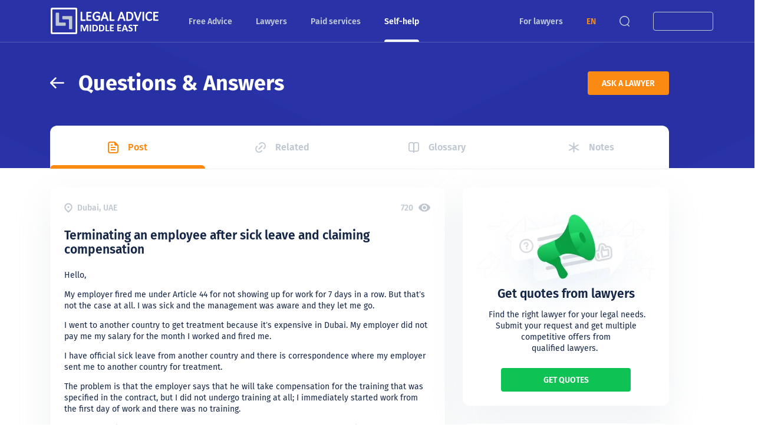

--- FILE ---
content_type: text/html; charset=utf-8
request_url: https://legaladviceme.com/questions/81430/uae-terminating-employee-sick-leave-claiming-compensation
body_size: 64341
content:
<!DOCTYPE html><html itemscope itemtype="http://schema.org/WebPage" dir="ltr" lang="en" data-beasties-container><head prefix="og: http://ogp.me/ns# fb: http://ogp.me/ns/fb# article: http://ogp.me/ns/article# profile: http://ogp.me/ns/profile# product: http://ogp.me/ns/product#">
    <meta charset="UTF-8">
    <title>Terminating an employee after sick leave and claiming compensation - Q&amp;A - Legal Advice Middle East</title>
    <base href="/">
    <meta name="viewport" content="width=device-width, initial-scale=1">
    <meta name="apple-mobile-web-app-capable" content="yes">
    <meta name="mobile-web-app-capable" content="yes">
    <meta name="apple-mobile-web-app-title" content="Legal Advice ME">
    <meta name="application-name" content="Legal Advice ME">

    <link rel="apple-touch-icon" sizes="57x57" href="/apple-icon-57x57.png">
    <link rel="apple-touch-icon" sizes="60x60" href="/apple-icon-60x60.png">
    <link rel="apple-touch-icon" sizes="72x72" href="/apple-icon-72x72.png">
    <link rel="apple-touch-icon" sizes="76x76" href="/apple-icon-76x76.png">
    <link rel="apple-touch-icon" sizes="114x114" href="/apple-icon-114x114.png">
    <link rel="apple-touch-icon" sizes="120x120" href="/apple-icon-120x120.png">
    <link rel="apple-touch-icon" sizes="144x144" href="/apple-icon-144x144.png">
    <link rel="apple-touch-icon" sizes="152x152" href="/apple-icon-152x152.png">
    <link rel="apple-touch-icon" sizes="180x180" href="/apple-icon-180x180.png">
    <link rel="icon" type="image/png" sizes="192x192" href="/android-icon-192x192.png">
    <link rel="icon" type="image/png" sizes="32x32" href="/favicon-32x32.png">
    <link rel="icon" type="image/png" sizes="96x96" href="/favicon-96x96.png">
    <link rel="icon" type="image/png" sizes="16x16" href="/favicon-16x16.png">
    <link rel="manifest" href="/manifest.json">
    <meta name="msapplication-TileColor" content="#ffffff">
    <meta name="msapplication-TileImage" content="/ms-icon-144x144.png">
    <meta name="theme-color" content="#ffffff">

    <meta name="msvalidate.01" content="6BCD6B24FED6C4E81B4A59990DAED5C6">
    <meta name="yandex-verification" content="3d14168f78cba86e">

    <link href="/flags/flag-icons.min.css" rel="stylesheet" media="print" onload="this.media='all'"><noscript><link href="/flags/flag-icons.min.css" rel="stylesheet"></noscript>
  <link rel="stylesheet" href="styles-S6HEVOGN.css" media="print" onload="this.media='all'"><noscript><link rel="stylesheet" href="styles-S6HEVOGN.css"></noscript><style>h1{font-weight:700;font-size:72px;line-height:1.1944}@media screen and (max-width: 1024px){h1{font-size:32px;line-height:1.1875}}.h2,h2{font-size:36px;font-weight:700;line-height:1.1666}@media screen and (max-width: 640px){.h2,h2{font-size:20px;line-height:1.2}}h1,h2{margin:0}.title-text{font-size:21px;font-weight:600;line-height:1.1904}@media screen and (max-width: 1024px){.title-text{font-size:18px;line-height:1.2222}}.highlight-text{font-size:16px;font-weight:600;line-height:1.1875}@media screen and (max-width: 640px){.highlight-text{font-size:14px;line-height:1.2142}}.html-text a{color:var(--ln-color-secondary)}.html-text a:hover{filter:brightness(90%)}.blocks__block{padding:var(--mrg-row)}@media screen and (max-width: 1024px){.blocks__block{padding:var(--mrg-row) var(--mrg-col)}}:root{--ln-color-primary: #152647;--ln-color-primary-rgb: 21, 38, 71;--ln-color-primary-light: #334150;--ln-color-secondary: #fb8a13;--ln-color-secondary-rgb: 251, 138, 19;--ln-color-secondary-rgb-20: rgba(var(--ln-color-secondary-rgb), .24);--ln-color-background: #fff;--ln-color-background-rgb: 255, 255, 255;--ln-color-background-gray: #f4f5f7;--ln-color-background-gray-rgb: 244, 245, 247;--ln-color-background-gray2: #f0f5fa;--ln-color-background-gray3: #eef2f5;--ln-color-background-gray4: #f8f9fa;--ln-color-background-blue: #eef4ff;--ln-color-border-gray: #dfe1e6;--ln-color-border-gray2: #e6e9ed;--ln-color-background-orange: #ffefcc;--ln-color-text-gray: #bfc7d1;--ln-color-text-gray-rgb: 191, 199, 209;--ln-color-text-gray-08: rgba(var(--ln-color-text-gray-rgb), .08);--ln-color-text-gray-20: rgba(var(--ln-color-text-gray-rgb), .24);--ln-color-text-gray-dark: #7f8fa4;--ln-color-header: #2933a7;--ln-color-success: #6fda44;--ln-color-success-rgb: 111, 218, 68;--ln-color-warning: #ffca54;--ln-color-warning-rgb: 255, 202, 84;--ln-color-error: #ff375f;--ln-color-error-rgb: 255, 55, 95;--ln-color-active: #25a2fe;--ln-color-selected: #0a84ff;--ln-color-selected-rgb: 10, 132, 255;--ln-color-green: #0ec254;--ln-color-green-background: #cffce1;--ln-color-divider: rgba(var(--ln-color-text-gray), .8);--ln-color-shadow: #b1c9e5;--mrg-row: 24px;--mrg-col: 24px}body{overflow-y:auto;overflow-x:hidden;font-family:Fira Sans,sans-serif;color:var(--ln-color-primary);background-color:var(--ln-color-background);margin:0;position:relative;word-wrap:break-word;font-size:14px;font-weight:400;line-height:1.4285}@media screen and (max-width: 1024px){body{--mrg-row: 16px;--mrg-col: 8px}}a:not(.decoration-link){color:var(--color-link, inherit);text-decoration:none;transition:color .3s,filter .3s}p{margin-top:14px;margin-bottom:14px}hr{background:rgba(var(--ln-color-text-gray-rgb),.2);height:1px;border:none;margin:16px 0}.app-container{width:100%;max-width:1140px;margin:0 auto;--pd-width: 15px;--pd-end: var(--pd-width)}@media screen and (max-width: 480px){.app-container{--pd-width: 8px}}@media screen and (min-width: 1025px){.app-container{--pd-end: 130px}}@media screen and (min-width: 1170px){.app-container{--pd-end: calc(1285px - 100vw + (100vw - 1140px)/2) }}[dir=ltr] .app-container{padding:0 var(--pd-end) 0 var(--pd-width)}.app-container-full{width:100%;max-width:1140px;margin:0 auto;padding:0 15px}*{box-sizing:border-box}[hidden]{display:none!important}
</style><link rel="stylesheet" href="global-EIWETMKW.css" media="print" onload="this.media='all'"><noscript><link rel="stylesheet" href="global-EIWETMKW.css"></noscript><style ng-app-id="ng">[_nghost-ng-c3708391850] > ln-lawyer-list[_ngcontent-ng-c3708391850]{bottom:53px;box-shadow:0 2px 25px var(--ln-color-text-gray-dark)}@media screen and (max-width: 1024px){[_nghost-ng-c3708391850] > ln-lawyer-list[_ngcontent-ng-c3708391850]{bottom:0}}</style><meta name="copyright" content="2025 © Legal Navigator Limited"><meta property="fb:app_id" content="186238425061520"><meta property="og:type" content="article"><meta name="twitter:image" content="https://legaladviceme.com/images/ext/legal-advice-middle-east-share.png"><meta itemprop="image" content="https://legaladviceme.com/images/ext/legal-advice-middle-east-share.png"><meta property="og:image" content="https://legaladviceme.com/images/ext/legal-advice-middle-east-share.png"><meta property="og:image:height" content="512"><meta property="og:image:width" content="1024"><meta property="og:site_name" content="Legal Advice Middle East"><meta property="og:locale" content="en_US"><meta name="twitter:site" content="Legal Advice Middle East"><meta name="twitter:creator" content="Legal Advice Middle East"><meta name="twitter:card" content="summary_large_image"><style ng-app-id="ng">.layout-default__header[_ngcontent-ng-c1499288713]{height:285px;padding:120px 0 160px}@supports not (background: url(/images/bg4.webp)){.layout-default__header[_ngcontent-ng-c1499288713]{background:url(/images/bg4.jpg) var(--ln-color-header) center center no-repeat;background-size:cover}}@supports (background: url(/images/bg4.webp)){.layout-default__header[_ngcontent-ng-c1499288713]{background:url(/images/bg4.webp) var(--ln-color-header) center center no-repeat;background-size:cover}}@media screen and (max-width: 1024px){.layout-default__header[_ngcontent-ng-c1499288713]{height:auto;padding:70px 0;background:url(/images/bg4.svg) center/100% no-repeat,linear-gradient(135deg,rgba(var(--ln-color-primary-rgb),1),#4053f6)}}@media screen and (max-width: 640px){.layout-default__header[_ngcontent-ng-c1499288713]{padding:70px 0 30px}}.layout-default__header-title[_ngcontent-ng-c1499288713]{text-decoration:none;display:flex;align-items:center;white-space:normal;color:var(--ln-color-background);overflow:hidden}[dir=ltr][_nghost-ng-c1499288713]   .layout-default__header-title[_ngcontent-ng-c1499288713], [dir=ltr]   [_nghost-ng-c1499288713]   .layout-default__header-title[_ngcontent-ng-c1499288713]{text-align:left}[dir=rtl][_nghost-ng-c1499288713]   .layout-default__header-title[_ngcontent-ng-c1499288713], [dir=rtl]   [_nghost-ng-c1499288713]   .layout-default__header-title[_ngcontent-ng-c1499288713]{text-align:right}.layout-default__header-title[_ngcontent-ng-c1499288713] > h1[_ngcontent-ng-c1499288713], .layout-default__header-title[_ngcontent-ng-c1499288713]   h2[_ngcontent-ng-c1499288713]{text-overflow:ellipsis;overflow:hidden}.layout-default__header-wrapper[_ngcontent-ng-c1499288713]{display:flex;align-items:center;justify-content:space-between}@media screen and (max-width: 640px){.layout-default__list[_ngcontent-ng-c1499288713] > .layout-default__header[_ngcontent-ng-c1499288713]{padding:70px 0}[_ngcontent-ng-c1499288713]:not(.layout-default__list) > .layout-default__header[_ngcontent-ng-c1499288713]{padding:70px 0 30px}}.layout-default__body[_ngcontent-ng-c1499288713]{padding-bottom:50px}@media screen and (max-width: 1024px){.layout-default__body[_ngcontent-ng-c1499288713]{padding-bottom:32px}}</style><style ng-app-id="ng">.block-scroll[_ngcontent-ng-c4293343212]{position:fixed;right:0;left:0;overflow:hidden;pointer-events:none}[_nghost-ng-c4293343212]{display:block}[_nghost-ng-c4293343212]   main[_ngcontent-ng-c4293343212]{flex:1;position:relative;z-index:4;background:var(--ln-color-background)}@media screen and (max-width: 1024px){[_nghost-ng-c4293343212]   main[_ngcontent-ng-c4293343212]{transition:transform .4s ease-in-out}}@media screen and (max-width: 1024px){[_nghost-ng-c4293343212]   main.chat-opened[_ngcontent-ng-c4293343212]{pointer-events:none}[dir=ltr]   [_nghost-ng-c4293343212]   main.chat-opened[_ngcontent-ng-c4293343212]{transform:translate(calc(0% - 400px))}[dir=rtl]   [_nghost-ng-c4293343212]   main.chat-opened[_ngcontent-ng-c4293343212]{transform:translate(400px)}}@media screen and (max-width: 1024px) and (max-width: 480px){[dir=ltr]   [_nghost-ng-c4293343212]   main.chat-opened[_ngcontent-ng-c4293343212]{transform:translate(calc(-100% + 52px))}[dir=rtl]   [_nghost-ng-c4293343212]   main.chat-opened[_ngcontent-ng-c4293343212]{transform:translate(calc(100% - 52px))}}[dir=ltr]   [_nghost-ng-c4293343212]   main.menu-opened[_ngcontent-ng-c4293343212]{transform:translate(calc(100% - (100% - 400px)))}[dir=rtl]   [_nghost-ng-c4293343212]   main.menu-opened[_ngcontent-ng-c4293343212]{transform:translate(-400px)}@media screen and (max-width: 480px){[dir=ltr]   [_nghost-ng-c4293343212]   main.menu-opened[_ngcontent-ng-c4293343212]{transform:translate(calc(100% - 52px))}[dir=rtl]   [_nghost-ng-c4293343212]   main.menu-opened[_ngcontent-ng-c4293343212]{transform:translate(calc(-100% + 52px))}}[_nghost-ng-c4293343212]   main.menu-opened[_ngcontent-ng-c4293343212]{pointer-events:none;overflow:hidden}[_nghost-ng-c4293343212]   footer[_ngcontent-ng-c4293343212]{background:var(--ln-color-background-gray);position:relative;z-index:3}@media screen and (max-width: 1024px){[_nghost-ng-c4293343212]   footer[_ngcontent-ng-c4293343212]{transition:transform .4s ease-in-out}}@media screen and (max-width: 1024px){[dir=ltr]   [_nghost-ng-c4293343212]   footer.chat-opened[_ngcontent-ng-c4293343212]{transform:translate(calc(0% - 400px))}[dir=rtl]   [_nghost-ng-c4293343212]   footer.chat-opened[_ngcontent-ng-c4293343212]{transform:translate(400px)}}@media screen and (max-width: 1024px) and (max-width: 480px){[dir=ltr]   [_nghost-ng-c4293343212]   footer.chat-opened[_ngcontent-ng-c4293343212]{transform:translate(calc(-100% + 52px))}[dir=rtl]   [_nghost-ng-c4293343212]   footer.chat-opened[_ngcontent-ng-c4293343212]{transform:translate(calc(100% - 52px))}}[dir=ltr]   [_nghost-ng-c4293343212]   footer.menu-opened[_ngcontent-ng-c4293343212]{transform:translate(calc(100% - (100% - 400px)))}[dir=rtl]   [_nghost-ng-c4293343212]   footer.menu-opened[_ngcontent-ng-c4293343212]{transform:translate(-400px)}@media screen and (max-width: 480px){[dir=ltr]   [_nghost-ng-c4293343212]   footer.menu-opened[_ngcontent-ng-c4293343212]{transform:translate(calc(100% - 52px))}[dir=rtl]   [_nghost-ng-c4293343212]   footer.menu-opened[_ngcontent-ng-c4293343212]{transform:translate(calc(-100% + 52px))}}@media screen and (max-width: 480px){.scroll-disabled[_nghost-ng-c4293343212]{overflow-x:hidden}}</style><style ng-app-id="ng">.h1[_ngcontent-ng-c1116615089], h1[_ngcontent-ng-c1116615089]{font-weight:700;font-size:72px;line-height:1.1944}@media screen and (max-width: 1024px){.h1[_ngcontent-ng-c1116615089], h1[_ngcontent-ng-c1116615089]{font-size:32px;line-height:1.1875}}.h2[_ngcontent-ng-c1116615089], h2[_ngcontent-ng-c1116615089]{font-size:36px;font-weight:700;line-height:1.1666}@media screen and (max-width: 640px){.h2[_ngcontent-ng-c1116615089], h2[_ngcontent-ng-c1116615089]{font-size:20px;line-height:1.2}}.h3[_ngcontent-ng-c1116615089], h3[_ngcontent-ng-c1116615089]{font-size:24px;font-weight:700;line-height:1.2083}@media screen and (max-width: 640px){.h3[_ngcontent-ng-c1116615089], h3[_ngcontent-ng-c1116615089]{font-size:18px;line-height:1.2222}}.h4[_ngcontent-ng-c1116615089], h4[_ngcontent-ng-c1116615089]{font-size:21px;font-weight:400;line-height:1.1904}@media screen and (max-width: 1024px){.h4[_ngcontent-ng-c1116615089], h4[_ngcontent-ng-c1116615089]{font-size:16px;line-height:1.25}}h1[_ngcontent-ng-c1116615089], h2[_ngcontent-ng-c1116615089], h3[_ngcontent-ng-c1116615089], h4[_ngcontent-ng-c1116615089]{margin:0}.title-text[_ngcontent-ng-c1116615089]{font-size:21px;font-weight:600;line-height:1.1904}@media screen and (max-width: 1024px){.title-text[_ngcontent-ng-c1116615089]{font-size:18px;line-height:1.2222}}.big-text[_ngcontent-ng-c1116615089]{font-weight:700;font-size:48px;line-height:1.2083}@media screen and (max-width: 1024px){.big-text[_ngcontent-ng-c1116615089]{font-size:32px;line-height:1.1875}}.common-text[_ngcontent-ng-c1116615089]{font-size:14px;font-weight:400;line-height:1.4285}.quote-text[_ngcontent-ng-c1116615089]{font-size:16px;font-weight:400;line-height:1.25;font-style:italic}@media screen and (max-width: 640px){.quote-text[_ngcontent-ng-c1116615089]{font-size:14px;line-height:1.4285}}.small-text[_ngcontent-ng-c1116615089], .sub-text[_ngcontent-ng-c1116615089]{font-size:12px;font-weight:400;line-height:1.1666}.highlight-text[_ngcontent-ng-c1116615089]{font-size:16px;font-weight:600;line-height:1.1875}@media screen and (max-width: 640px){.highlight-text[_ngcontent-ng-c1116615089]{font-size:14px;line-height:1.2142}}.label-text[_ngcontent-ng-c1116615089]{font-size:16px;font-weight:600;line-height:1.1875}.button-text[_ngcontent-ng-c1116615089]{font-size:14px;font-weight:600;line-height:1.2142}.color-error[_ngcontent-ng-c1116615089]{color:var(--ln-color-error)}.html-text[_ngcontent-ng-c1116615089]   img[_ngcontent-ng-c1116615089]{max-width:100%}.html-text[_ngcontent-ng-c1116615089]   a[_ngcontent-ng-c1116615089]{color:var(--ln-color-secondary)}.html-text[_ngcontent-ng-c1116615089]   a[_ngcontent-ng-c1116615089]:hover{filter:brightness(90%)}.html-text[_ngcontent-ng-c1116615089]   h2[_ngcontent-ng-c1116615089], .html-text[_ngcontent-ng-c1116615089]   h3[_ngcontent-ng-c1116615089]{font-size:21px;font-weight:600;line-height:1.1904}@media screen and (max-width: 1024px){.html-text[_ngcontent-ng-c1116615089]   h2[_ngcontent-ng-c1116615089], .html-text[_ngcontent-ng-c1116615089]   h3[_ngcontent-ng-c1116615089]{font-size:18px;line-height:1.2222}}.html-text[_ngcontent-ng-c1116615089]   h6[_ngcontent-ng-c1116615089], .html-text[_ngcontent-ng-c1116615089]   h5[_ngcontent-ng-c1116615089], .html-text[_ngcontent-ng-c1116615089]   h4[_ngcontent-ng-c1116615089]{font-size:16px;font-weight:600;line-height:1.1875}@media screen and (max-width: 640px){.html-text[_ngcontent-ng-c1116615089]   h6[_ngcontent-ng-c1116615089], .html-text[_ngcontent-ng-c1116615089]   h5[_ngcontent-ng-c1116615089], .html-text[_ngcontent-ng-c1116615089]   h4[_ngcontent-ng-c1116615089]{font-size:14px;line-height:1.2142}}.html-text[_ngcontent-ng-c1116615089]   .inline-video[_ngcontent-ng-c1116615089]{position:relative;height:0;padding-bottom:56.25%;overflow:hidden}.html-text[_ngcontent-ng-c1116615089]   .inline-video[_ngcontent-ng-c1116615089]   iframe[_ngcontent-ng-c1116615089]{position:absolute;top:0;left:0;width:100%;height:100%}.html-text[_ngcontent-ng-c1116615089]   .flex-row-vcentered[_ngcontent-ng-c1116615089]{display:flex;align-items:center}.html-text[_ngcontent-ng-c1116615089]   .flex-halign-between[_ngcontent-ng-c1116615089]{justify-content:space-between}.html-text[_ngcontent-ng-c1116615089]   .flex-halign-around[_ngcontent-ng-c1116615089]{justify-content:space-around}[_nghost-ng-c1116615089]{font-size:14px;font-weight:600;line-height:1.2142;display:flex;white-space:nowrap;text-overflow:ellipsis;justify-content:center;align-items:center;outline:none;text-decoration:none!important;color:var(--ln-color-background);border-radius:4px;padding:0 24px;border:none;background:none;-webkit-user-select:none;user-select:none;transition:.3s ease;text-align:center}.small[_nghost-ng-c1116615089]:not(.text){height:36px}[_nghost-ng-c1116615089]:not(.small):not(.text){height:40px}[_nghost-ng-c1116615089]:not(.text){text-transform:uppercase}[_nghost-ng-c1116615089]:not(:disabled){cursor:pointer}@media screen and (max-width: 640px){[_nghost-ng-c1116615089]:not(.text){height:36px}}.filled[_nghost-ng-c1116615089]{background:var(--ln-color-secondary);color:var(--ln-color-background)}.filled[_nghost-ng-c1116615089]:not(:disabled):hover{filter:brightness(90%)}.filled.gray[_nghost-ng-c1116615089]{background:var(--ln-color-background-gray);color:var(--ln-color-primary-light)}.filled.green[_nghost-ng-c1116615089]{background:var(--ln-color-green)}.text[_nghost-ng-c1116615089]{padding:0;white-space:nowrap}.text[_nghost-ng-c1116615089]:not(:disabled):hover{filter:brightness(90%)}.text.orange[_nghost-ng-c1116615089]{color:var(--ln-color-secondary)}.text.gray[_nghost-ng-c1116615089]{color:var(--ln-color-text-gray)}.text.primary[_nghost-ng-c1116615089]{color:var(--ln-color-primary)}.outlined[_nghost-ng-c1116615089]{border:1px solid var(--ln-color-text-gray);color:var(--ln-color-text-gray)}.outlined.white[_nghost-ng-c1116615089]{color:var(--ln-color-background);border:1px solid var(--ln-color-background)}.outlined.orange[_nghost-ng-c1116615089]{color:var(--ln-color-secondary);border-color:var(--ln-color-secondary)}.outlined.orange[_nghost-ng-c1116615089]:not(:disabled):hover{background:var(--ln-color-secondary);color:var(--ln-color-background)}.arrow[_nghost-ng-c1116615089]{display:flex;align-items:center;line-height:1}.big[_nghost-ng-c1116615089]{--w: 24px;--h: 31px;--mr: 24px}@media screen and (max-width: 640px){.big[_nghost-ng-c1116615089]{--w: 20px;--h: 17px;--mr: 16px}}.big[_nghost-ng-c1116615089]   .icon-left[_ngcontent-ng-c1116615089], .big[_nghost-ng-c1116615089]   .icon-right[_ngcontent-ng-c1116615089]{width:var(--w);min-width:var(--w);min-height:var(--h);height:var(--h)}[dir=ltr]   .big[_nghost-ng-c1116615089]   .icon-left[_ngcontent-ng-c1116615089]{margin-right:var(--mr)}[dir=rtl]   .big[_nghost-ng-c1116615089]   .icon-left[_ngcontent-ng-c1116615089]{margin-left:var(--mr)}[dir=ltr]   .big[_nghost-ng-c1116615089]   .icon-left[_ngcontent-ng-c1116615089]{transform:rotate(180deg)}[dir=rtl]   .big[_nghost-ng-c1116615089]   .icon-left[_ngcontent-ng-c1116615089]{transform:rotate(0)}[dir=ltr]   .big[_nghost-ng-c1116615089]   .icon-right[_ngcontent-ng-c1116615089]{margin-left:10px}[dir=rtl]   .big[_nghost-ng-c1116615089]   .icon-right[_ngcontent-ng-c1116615089]{margin-right:10px}[dir=ltr]   .big[_nghost-ng-c1116615089]   .icon-right[_ngcontent-ng-c1116615089]{transform:rotate(0)}[dir=rtl]   .big[_nghost-ng-c1116615089]   .icon-right[_ngcontent-ng-c1116615089]{transform:rotate(180deg)}[_nghost-ng-c1116615089]:not([_nghost-ng-c1116615089].big)   .icon-left[_ngcontent-ng-c1116615089], [_nghost-ng-c1116615089]:not([_nghost-ng-c1116615089].big)   .icon-right[_ngcontent-ng-c1116615089]{width:18px;height:14px}[dir=ltr]   [_nghost-ng-c1116615089]:not([_nghost-ng-c1116615089].big)   .icon-left[_ngcontent-ng-c1116615089]{transform:rotate(180deg)}[dir=rtl]   [_nghost-ng-c1116615089]:not([_nghost-ng-c1116615089].big)   .icon-left[_ngcontent-ng-c1116615089]{transform:rotate(0)}[dir=ltr]   [_nghost-ng-c1116615089]:not([_nghost-ng-c1116615089].big)   .icon-left[_ngcontent-ng-c1116615089]{margin-right:10px}[dir=rtl]   [_nghost-ng-c1116615089]:not([_nghost-ng-c1116615089].big)   .icon-left[_ngcontent-ng-c1116615089]{margin-left:10px}[dir=ltr]   [_nghost-ng-c1116615089]:not([_nghost-ng-c1116615089].big)   .icon-right[_ngcontent-ng-c1116615089]{margin-left:10px}[dir=rtl]   [_nghost-ng-c1116615089]:not([_nghost-ng-c1116615089].big)   .icon-right[_ngcontent-ng-c1116615089]{margin-right:10px}[dir=ltr]   [_nghost-ng-c1116615089]:not([_nghost-ng-c1116615089].big)   .icon-right[_ngcontent-ng-c1116615089]{transform:rotate(0)}[dir=rtl]   [_nghost-ng-c1116615089]:not([_nghost-ng-c1116615089].big)   .icon-right[_ngcontent-ng-c1116615089]{transform:rotate(180deg)}.turn-arrow[_nghost-ng-c1116615089]{transform:rotate(180deg)}[_nghost-ng-c1116615089]:disabled{filter:grayscale(100%);opacity:.5}</style><style ng-app-id="ng">.h1,h1{font-weight:700;font-size:72px;line-height:1.1944}@media screen and (max-width: 1024px){.h1,h1{font-size:32px;line-height:1.1875}}.h2,h2{font-size:36px;font-weight:700;line-height:1.1666}@media screen and (max-width: 640px){.h2,h2{font-size:20px;line-height:1.2}}.h3,h3{font-size:24px;font-weight:700;line-height:1.2083}@media screen and (max-width: 640px){.h3,h3{font-size:18px;line-height:1.2222}}.h4,h4{font-size:21px;font-weight:400;line-height:1.1904}@media screen and (max-width: 1024px){.h4,h4{font-size:16px;line-height:1.25}}h1,h2,h3,h4{margin:0}.title-text{font-size:21px;font-weight:600;line-height:1.1904}@media screen and (max-width: 1024px){.title-text{font-size:18px;line-height:1.2222}}.big-text{font-weight:700;font-size:48px;line-height:1.2083}@media screen and (max-width: 1024px){.big-text{font-size:32px;line-height:1.1875}}.common-text{font-size:14px;font-weight:400;line-height:1.4285}.quote-text{font-size:16px;font-weight:400;line-height:1.25;font-style:italic}@media screen and (max-width: 640px){.quote-text{font-size:14px;line-height:1.4285}}.small-text,.sub-text{font-size:12px;font-weight:400;line-height:1.1666}.highlight-text{font-size:16px;font-weight:600;line-height:1.1875}@media screen and (max-width: 640px){.highlight-text{font-size:14px;line-height:1.2142}}.label-text{font-size:16px;font-weight:600;line-height:1.1875}.button-text{font-size:14px;font-weight:600;line-height:1.2142}.color-error{color:var(--ln-color-error)}.html-text img{max-width:100%}.html-text a{color:var(--ln-color-secondary)}.html-text a:hover{filter:brightness(90%)}.html-text h2,.html-text h3{font-size:21px;font-weight:600;line-height:1.1904}@media screen and (max-width: 1024px){.html-text h2,.html-text h3{font-size:18px;line-height:1.2222}}.html-text h6,.html-text h5,.html-text h4{font-size:16px;font-weight:600;line-height:1.1875}@media screen and (max-width: 640px){.html-text h6,.html-text h5,.html-text h4{font-size:14px;line-height:1.2142}}.html-text .inline-video{position:relative;height:0;padding-bottom:56.25%;overflow:hidden}.html-text .inline-video iframe{position:absolute;top:0;left:0;width:100%;height:100%}.html-text .flex-row-vcentered{display:flex;align-items:center}.html-text .flex-halign-between{justify-content:space-between}.html-text .flex-halign-around{justify-content:space-around}.block-scroll{position:fixed;right:0;left:0;overflow:hidden;pointer-events:none}.hide{display:none}.show{display:block}@media screen and (min-width: 481px){.hide-mobile{display:none!important}}@media screen and (min-width: 641px){.hide-tablet{display:none!important}}@media screen and (min-width: 1025px){.hide-laptop{display:none!important}}@media screen and (min-width: 481px){.show-mobile{display:block!important}}@media screen and (min-width: 641px){.show-tablet{display:block!important}}@media screen and (min-width: 1025px){.show-laptop{display:block!important}}.header{--header-height: 72px;position:fixed;z-index:100;top:0;left:0;width:100%;background:var(--ln-color-header);border-bottom:1px solid rgba(var(--ln-color-background-rgb),.2);transition:background .2s ease,height .3s ease;height:var(--header-height)}@media screen and (max-width: 1024px){.header{transition:background .2s ease,border-color .4s ease,transform .4s ease-in-out;--header-height: 53px}}.header.burger-opened{pointer-events:none}[dir=ltr] .header.burger-opened{transform:translate(calc(100% - (100% - 400px)))}[dir=rtl] .header.burger-opened{transform:translate(-400px)}@media screen and (max-width: 480px){[dir=ltr] .header.burger-opened{transform:translate(calc(100% - 52px))}[dir=rtl] .header.burger-opened{transform:translate(calc(-100% + 52px))}}.header.chat-opened{pointer-events:none}@media screen and (max-width: 1024px){[dir=ltr] .header.chat-opened{transform:translate(calc(0% - 400px))}[dir=rtl] .header.chat-opened{transform:translate(400px)}}@media screen and (max-width: 1024px) and (max-width: 480px){[dir=ltr] .header.chat-opened{transform:translate(calc(-100% + 52px))}[dir=rtl] .header.chat-opened{transform:translate(calc(100% - 52px))}}.header:after{content:"";width:10px;height:10px;border-radius:50%}.header.sticky{--header-height: 53px}.header.sticky .header__logo>img{width:135px}.header__search{position:relative;display:flex;align-items:center}.header__search.fade{box-shadow:0 0 0 100vw rgba(var(--ln-color-primary-rgb),.2),inset 0 0 0 100vw rgba(var(--ln-color-primary-rgb),.2)}.header__search-overlay{max-height:calc(100vh - 23px);background:var(--ln-color-background);box-shadow:0 0 60px rgba(var(--ln-color-primary-rgb),.2);border-radius:12px;color:var(--ln-color-primary);position:absolute;transition:all .2s;overflow-x:hidden;transform:scale(0);z-index:200;top:calc(100% - 35px)}[dir=ltr] .header__search-overlay{right:52px}[dir=rtl] .header__search-overlay{right:initial}[dir=ltr] .header__search-overlay{left:initial}[dir=rtl] .header__search-overlay{left:52px}[dir=ltr] .header__search-overlay{transform-origin:right top}[dir=rtl] .header__search-overlay{transform-origin:left top}.header__search-overlay-show{width:auto;height:auto;transform:scale(1)}.header__mobile{display:none}@media screen and (max-width: 1024px){.header__mobile{flex:1 1 auto;display:flex;justify-content:space-between;align-items:center}}.header__mobile-logo{display:none}@media screen and (max-width: 1024px){.header__mobile-logo{position:absolute;left:50%;right:50%;display:flex;justify-content:center;align-items:center}.header__mobile-logo>img{min-width:130px;height:auto}}.header__burger,.header__chat{width:50px;height:53px;color:var(--ln-color-text-gray);cursor:pointer;display:flex!important;justify-content:center;align-items:center;-webkit-user-select:none;user-select:none}@media screen and (max-width: 1024px){.header__desktop{display:none!important}}.header__logo img{transition:all .3s;display:block;width:185px;height:auto}@media screen and (max-width: 1024px){.header__logo{display:none}}.header__language{color:var(--ln-color-secondary)!important;font-weight:900}.header .app-container-full{display:flex;align-items:center;justify-content:space-between;height:100%}@media screen and (max-width: 1024px){.header .app-container-full{padding:0}}.header__wrapper{display:flex;align-items:center;height:100%}@media screen and (max-width: 1024px){.header__wrapper{flex:1 1 auto}}.header__nav{display:flex;margin:0 30px;height:100%}@media screen and (max-width: 1024px){.header__nav{display:none!important}}.header__link{font-size:14px;font-weight:600;line-height:1.2142;--color-link: var(--ln-color-text-gray);color:var(--ln-color-text-gray);height:100%;display:flex;align-items:center;margin:0 24px;position:relative;cursor:pointer;white-space:nowrap}.header__link:hover{color:var(--ln-color-background);text-decoration:none!important}@media screen and (max-width: 1280px){.header__link{margin:0 20px}}@media screen and (max-width: 1104px){.header__link{margin:0 15px}}@media screen and (max-width: 1024px){.header__link{height:auto}}.header__link-active{--color-link: var(--ln-color-background)}.header__link-active:before{content:"";display:block;position:absolute;bottom:0;left:0;right:0;height:4px;background:var(--ln-color-background);border-radius:12px 12px 0 0}[dir=ltr] .header__sign{margin:0 -15px 0 20px}[dir=rtl] .header__sign{margin:0 20px 0 -15px}.header__sign-button{height:32px!important}.header__sign-button-text{transition:transform .3s}.header__sign-button-text.collapse{transform:scale(0)}.header__sign-button.header__link-active{color:var(--ln-color-background)!important;transition:.1s}.header__sign-overlay{transform-origin:center!important;background:var(--ln-color-background);box-shadow:0 0 60px rgba(var(--ln-color-primary-rgb),.2);border-radius:12px;color:var(--ln-color-primary);position:absolute;transition:all .2s;overflow-x:hidden;transform:scale(0);z-index:200;top:calc(100% + 5px)}[dir=ltr] .header__sign-overlay{right:calc(50vw - 160px)}[dir=rtl] .header__sign-overlay{right:initial}[dir=ltr] .header__sign-overlay{left:initial}[dir=rtl] .header__sign-overlay{left:calc(50vw - 160px)}[dir=ltr] .header__sign-overlay{transform-origin:right top}[dir=rtl] .header__sign-overlay{transform-origin:left top}.header__sign-overlay-show{width:auto;height:auto;transform:scale(1)}.header__region{position:relative}.header__region-flag{width:22px;height:15px;display:block;border-radius:3px}[dir=ltr] .header__region-flag{margin-right:8px}[dir=rtl] .header__region-flag{margin-left:8px}@media screen and (max-width: 1024px){[dir=ltr] .header__region-flag{margin-right:1px}[dir=rtl] .header__region-flag{margin-left:1px}}.header__region-tip{font-size:16px;font-weight:600;line-height:1.1875;width:250px;padding:24px;position:relative;background:var(--ln-color-background);border-radius:12px}.header__region-tip-wrapper{visibility:hidden;margin-right:-15px;margin-left:auto}[dir=rtl] .header__region-tip-wrapper{margin-right:auto;margin-left:-15px}.header__region-tip-wrapper-show{visibility:visible}.header__region-tip-close{position:absolute;right:8px;top:8px;color:var(--ln-color-text-gray)}.header__region-tip-close:hover{cursor:pointer}@media screen and (max-width: 1024px){.header__region-tip{font-size:12px;font-weight:400;line-height:1.1666;width:auto;padding:16px;box-shadow:0 0 0 1px var(--ln-color-text-gray-20) inset}}.header__region-tooltip{height:40px;display:flex;align-items:center}.header__region-tip-overlay{padding-top:13px;background:transparent;box-shadow:none;left:4px;background:var(--ln-color-background);box-shadow:0 0 60px rgba(var(--ln-color-primary-rgb),.2);border-radius:12px;color:var(--ln-color-primary);position:absolute;transition:all .2s;overflow-x:hidden;transform:scale(0);z-index:200;top:calc(100% - 20px)}[dir=ltr] .header__region-tip-overlay{right:0}[dir=rtl] .header__region-tip-overlay{right:initial}[dir=ltr] .header__region-tip-overlay{left:initial}[dir=rtl] .header__region-tip-overlay{left:0}[dir=ltr] .header__region-tip-overlay{transform-origin:right top}[dir=rtl] .header__region-tip-overlay{transform-origin:left top}.header__region-tip-overlay-show{width:auto;height:auto;transform:scale(1)}@media screen and (max-width: 1024px){.header__region-tip-overlay{left:4px!important;right:4px!important}}.header__region-tip-overlay:after{content:"";position:absolute;width:0;height:0;top:0;right:38px;border-left:22px solid transparent;border-right:5px solid transparent;border-bottom:15px solid var(--ln-color-background)}[dir=rtl] .header__region-tip-overlay:after{left:38px;right:initial;border-left:5px solid transparent;border-right:22px solid transparent}@media screen and (max-width: 1024px){[dir=ltr] .header__region-tip-overlay:after{right:58px}[dir=rtl] .header__region-tip-overlay:after{left:58px}}.header__region-overlay{background:var(--ln-color-background);box-shadow:0 0 60px rgba(var(--ln-color-primary-rgb),.2);border-radius:12px;color:var(--ln-color-primary);position:absolute;transition:all .2s;overflow-x:hidden;transform:scale(0);z-index:200;top:calc(100% - 15px)}[dir=ltr] .header__region-overlay{right:22px}[dir=rtl] .header__region-overlay{right:initial}[dir=ltr] .header__region-overlay{left:initial}[dir=rtl] .header__region-overlay{left:22px}[dir=ltr] .header__region-overlay{transform-origin:right top}[dir=rtl] .header__region-overlay{transform-origin:left top}.header__region-overlay-show{width:auto;height:auto;transform:scale(1)}@media screen and (max-width: 1024px){.header__region-overlay{right:0!important;left:0!important}}.header__loader{--width-line: 400px}@media screen and (min-width: 480px){.header__loader{--width-line: 1000px}}@media screen and (max-width: 1024px){.header__loader{position:absolute;z-index:2000;bottom:-1px;width:100%;height:3px;background-image:linear-gradient(360deg,rgba(255,255,255,0) 0%,var(--ln-color-header)),linear-gradient(90deg,transparent 0%,var(--ln-color-background-gray));background-size:cover,var(--width-line) 50px;background-position:top,0 0;text-indent:-999em;animation:loading 1s infinite linear}}@keyframes loading{0%{background-position:top,0 0}to{background-position:top,var(--width-line) 0}}
</style><style ng-app-id="ng">.block-scroll[_ngcontent-ng-c3588885732]{position:fixed;right:0;left:0;overflow:hidden;pointer-events:none}.h1[_ngcontent-ng-c3588885732], h1[_ngcontent-ng-c3588885732]{font-weight:700;font-size:72px;line-height:1.1944}@media screen and (max-width: 1024px){.h1[_ngcontent-ng-c3588885732], h1[_ngcontent-ng-c3588885732]{font-size:32px;line-height:1.1875}}.h2[_ngcontent-ng-c3588885732], h2[_ngcontent-ng-c3588885732]{font-size:36px;font-weight:700;line-height:1.1666}@media screen and (max-width: 640px){.h2[_ngcontent-ng-c3588885732], h2[_ngcontent-ng-c3588885732]{font-size:20px;line-height:1.2}}.h3[_ngcontent-ng-c3588885732], h3[_ngcontent-ng-c3588885732]{font-size:24px;font-weight:700;line-height:1.2083}@media screen and (max-width: 640px){.h3[_ngcontent-ng-c3588885732], h3[_ngcontent-ng-c3588885732]{font-size:18px;line-height:1.2222}}.h4[_ngcontent-ng-c3588885732], h4[_ngcontent-ng-c3588885732]{font-size:21px;font-weight:400;line-height:1.1904}@media screen and (max-width: 1024px){.h4[_ngcontent-ng-c3588885732], h4[_ngcontent-ng-c3588885732]{font-size:16px;line-height:1.25}}h1[_ngcontent-ng-c3588885732], h2[_ngcontent-ng-c3588885732], h3[_ngcontent-ng-c3588885732], h4[_ngcontent-ng-c3588885732]{margin:0}.title-text[_ngcontent-ng-c3588885732]{font-size:21px;font-weight:600;line-height:1.1904}@media screen and (max-width: 1024px){.title-text[_ngcontent-ng-c3588885732]{font-size:18px;line-height:1.2222}}.big-text[_ngcontent-ng-c3588885732]{font-weight:700;font-size:48px;line-height:1.2083}@media screen and (max-width: 1024px){.big-text[_ngcontent-ng-c3588885732]{font-size:32px;line-height:1.1875}}.common-text[_ngcontent-ng-c3588885732]{font-size:14px;font-weight:400;line-height:1.4285}.quote-text[_ngcontent-ng-c3588885732]{font-size:16px;font-weight:400;line-height:1.25;font-style:italic}@media screen and (max-width: 640px){.quote-text[_ngcontent-ng-c3588885732]{font-size:14px;line-height:1.4285}}.small-text[_ngcontent-ng-c3588885732], .sub-text[_ngcontent-ng-c3588885732]{font-size:12px;font-weight:400;line-height:1.1666}.highlight-text[_ngcontent-ng-c3588885732]{font-size:16px;font-weight:600;line-height:1.1875}@media screen and (max-width: 640px){.highlight-text[_ngcontent-ng-c3588885732]{font-size:14px;line-height:1.2142}}.label-text[_ngcontent-ng-c3588885732]{font-size:16px;font-weight:600;line-height:1.1875}.button-text[_ngcontent-ng-c3588885732]{font-size:14px;font-weight:600;line-height:1.2142}.color-error[_ngcontent-ng-c3588885732]{color:var(--ln-color-error)}.html-text[_ngcontent-ng-c3588885732]   img[_ngcontent-ng-c3588885732]{max-width:100%}.html-text[_ngcontent-ng-c3588885732]   a[_ngcontent-ng-c3588885732]{color:var(--ln-color-secondary)}.html-text[_ngcontent-ng-c3588885732]   a[_ngcontent-ng-c3588885732]:hover{filter:brightness(90%)}.html-text[_ngcontent-ng-c3588885732]   h2[_ngcontent-ng-c3588885732], .html-text[_ngcontent-ng-c3588885732]   h3[_ngcontent-ng-c3588885732]{font-size:21px;font-weight:600;line-height:1.1904}@media screen and (max-width: 1024px){.html-text[_ngcontent-ng-c3588885732]   h2[_ngcontent-ng-c3588885732], .html-text[_ngcontent-ng-c3588885732]   h3[_ngcontent-ng-c3588885732]{font-size:18px;line-height:1.2222}}.html-text[_ngcontent-ng-c3588885732]   h6[_ngcontent-ng-c3588885732], .html-text[_ngcontent-ng-c3588885732]   h5[_ngcontent-ng-c3588885732], .html-text[_ngcontent-ng-c3588885732]   h4[_ngcontent-ng-c3588885732]{font-size:16px;font-weight:600;line-height:1.1875}@media screen and (max-width: 640px){.html-text[_ngcontent-ng-c3588885732]   h6[_ngcontent-ng-c3588885732], .html-text[_ngcontent-ng-c3588885732]   h5[_ngcontent-ng-c3588885732], .html-text[_ngcontent-ng-c3588885732]   h4[_ngcontent-ng-c3588885732]{font-size:14px;line-height:1.2142}}.html-text[_ngcontent-ng-c3588885732]   .inline-video[_ngcontent-ng-c3588885732]{position:relative;height:0;padding-bottom:56.25%;overflow:hidden}.html-text[_ngcontent-ng-c3588885732]   .inline-video[_ngcontent-ng-c3588885732]   iframe[_ngcontent-ng-c3588885732]{position:absolute;top:0;left:0;width:100%;height:100%}.html-text[_ngcontent-ng-c3588885732]   .flex-row-vcentered[_ngcontent-ng-c3588885732]{display:flex;align-items:center}.html-text[_ngcontent-ng-c3588885732]   .flex-halign-between[_ngcontent-ng-c3588885732]{justify-content:space-between}.html-text[_ngcontent-ng-c3588885732]   .flex-halign-around[_ngcontent-ng-c3588885732]{justify-content:space-around}[_nghost-ng-c3588885732]{transition:transform .4s ease-in-out,opacity .4s ease-in-out,max-width .4s ease-in-out}[dir=ltr]   [_nghost-ng-c3588885732]{--offset-menu: -400px}[dir=rtl]   [_nghost-ng-c3588885732]{--offset-menu: 400px}[dir=ltr]   [_nghost-ng-c3588885732]{left:0}[dir=rtl]   [_nghost-ng-c3588885732]{right:0}@media screen and (max-width: 480px){[dir=ltr]   [_nghost-ng-c3588885732]{--offset-menu: calc(-100% - 52px) }[dir=rtl]   [_nghost-ng-c3588885732]{--offset-menu: calc(100% + 52px) }}.opened[_nghost-ng-c3588885732]{opacity:1}[_nghost-ng-c3588885732]:not(.opened){opacity:0;transform:translate(var(--offset-menu))}[_nghost-ng-c3588885732]{background:var(--ln-color-background);position:fixed;top:0;bottom:0;width:calc(100% - 52px);z-index:6;display:flex;flex-direction:column;max-width:400px;overflow-y:auto}@media screen and (max-width: 480px){.menu-mobile[_ngcontent-ng-c3588885732]{max-width:none}}.menu-mobile.search-opened[_ngcontent-ng-c3588885732]   .menu-mobile__head-common[_ngcontent-ng-c3588885732]{display:none}.menu-mobile.search-opened[_ngcontent-ng-c3588885732]   .menu-mobile__head-search[_ngcontent-ng-c3588885732]{display:block}.menu-mobile.search-opened[_ngcontent-ng-c3588885732]   .menu-mobile__items[_ngcontent-ng-c3588885732]{display:none}.menu-mobile__sign[_ngcontent-ng-c3588885732]{position:relative;width:100%}.menu-mobile__sign-overlay[_ngcontent-ng-c3588885732]{background:var(--ln-color-background);box-shadow:0 0 60px rgba(var(--ln-color-primary-rgb),.2);border-radius:12px;color:var(--ln-color-primary);position:absolute;transition:all .2s;overflow-x:hidden;transform:scale(0);z-index:200;top:53px}[dir=ltr][_nghost-ng-c3588885732]   .menu-mobile__sign-overlay[_ngcontent-ng-c3588885732], [dir=ltr]   [_nghost-ng-c3588885732]   .menu-mobile__sign-overlay[_ngcontent-ng-c3588885732]{right:initial}[dir=rtl][_nghost-ng-c3588885732]   .menu-mobile__sign-overlay[_ngcontent-ng-c3588885732], [dir=rtl]   [_nghost-ng-c3588885732]   .menu-mobile__sign-overlay[_ngcontent-ng-c3588885732]{right:16px}[dir=ltr][_nghost-ng-c3588885732]   .menu-mobile__sign-overlay[_ngcontent-ng-c3588885732], [dir=ltr]   [_nghost-ng-c3588885732]   .menu-mobile__sign-overlay[_ngcontent-ng-c3588885732]{left:16px}[dir=rtl][_nghost-ng-c3588885732]   .menu-mobile__sign-overlay[_ngcontent-ng-c3588885732], [dir=rtl]   [_nghost-ng-c3588885732]   .menu-mobile__sign-overlay[_ngcontent-ng-c3588885732]{left:initial}[dir=ltr][_nghost-ng-c3588885732]   .menu-mobile__sign-overlay[_ngcontent-ng-c3588885732], [dir=ltr]   [_nghost-ng-c3588885732]   .menu-mobile__sign-overlay[_ngcontent-ng-c3588885732]{transform-origin:right top}[dir=rtl][_nghost-ng-c3588885732]   .menu-mobile__sign-overlay[_ngcontent-ng-c3588885732], [dir=rtl]   [_nghost-ng-c3588885732]   .menu-mobile__sign-overlay[_ngcontent-ng-c3588885732]{transform-origin:left top}.menu-mobile__sign-overlay-show[_ngcontent-ng-c3588885732]{width:auto;height:auto;transform:scale(1)}@media screen and (max-width: 1024px){.menu-mobile__sign-overlay[_ngcontent-ng-c3588885732]{width:calc(100% - 32px)}}.menu-mobile__head[_ngcontent-ng-c3588885732]{padding:10px 16px;min-height:66px;border-bottom:1px solid var(--ln-color-text-gray-20);display:flex;align-items:center;justify-content:space-between;flex:none}.menu-mobile__head-wrapper[_ngcontent-ng-c3588885732]{width:calc(100% - 52px)}@media screen and (max-width: 480px){.menu-mobile__head[_ngcontent-ng-c3588885732]{position:relative}}.menu-mobile__head[_ngcontent-ng-c3588885732]   button[_ngcontent-ng-c3588885732]{height:32px;margin:2px 0}.menu-mobile__head-search[_ngcontent-ng-c3588885732]{display:none}.menu-mobile__head-search[_ngcontent-ng-c3588885732]   button[_ngcontent-ng-c3588885732]{padding:0}.menu-mobile__head-search[_ngcontent-ng-c3588885732]   button[_ngcontent-ng-c3588885732]   img[_ngcontent-ng-c3588885732]{display:block}[dir=ltr][_nghost-ng-c3588885732]   .menu-mobile__head-search[_ngcontent-ng-c3588885732]   button[_ngcontent-ng-c3588885732]   img[_ngcontent-ng-c3588885732], [dir=ltr]   [_nghost-ng-c3588885732]   .menu-mobile__head-search[_ngcontent-ng-c3588885732]   button[_ngcontent-ng-c3588885732]   img[_ngcontent-ng-c3588885732]{margin-right:8px}[dir=rtl][_nghost-ng-c3588885732]   .menu-mobile__head-search[_ngcontent-ng-c3588885732]   button[_ngcontent-ng-c3588885732]   img[_ngcontent-ng-c3588885732], [dir=rtl]   [_nghost-ng-c3588885732]   .menu-mobile__head-search[_ngcontent-ng-c3588885732]   button[_ngcontent-ng-c3588885732]   img[_ngcontent-ng-c3588885732]{margin-left:8px}.menu-mobile__head-profile[_ngcontent-ng-c3588885732]{display:flex;align-items:center;text-decoration:none}.menu-mobile__head-profile-info[_ngcontent-ng-c3588885732]{overflow:hidden}.menu-mobile__head-profile-ava[_ngcontent-ng-c3588885732]{width:32px;min-width:32px;min-height:32px;height:32px;overflow:hidden}[dir=ltr][_nghost-ng-c3588885732]   .menu-mobile__head-profile-ava[_ngcontent-ng-c3588885732], [dir=ltr]   [_nghost-ng-c3588885732]   .menu-mobile__head-profile-ava[_ngcontent-ng-c3588885732]{margin-right:4px}[dir=rtl][_nghost-ng-c3588885732]   .menu-mobile__head-profile-ava[_ngcontent-ng-c3588885732], [dir=rtl]   [_nghost-ng-c3588885732]   .menu-mobile__head-profile-ava[_ngcontent-ng-c3588885732]{margin-left:4px}.menu-mobile__head-profile-ava[_ngcontent-ng-c3588885732]   img[_ngcontent-ng-c3588885732]{display:block;width:100%}.menu-mobile__head-profile-name[_ngcontent-ng-c3588885732]{color:var(--ln-color-primary-light);white-space:nowrap;text-overflow:ellipsis;overflow:hidden;font-size:21px;font-weight:600;line-height:1.1904}@media screen and (max-width: 1024px){.menu-mobile__head-profile-name[_ngcontent-ng-c3588885732]{font-size:18px;line-height:1.2222}}.menu-mobile__head-profile-view[_ngcontent-ng-c3588885732]{font-size:12px;font-weight:400;line-height:1.1666;color:var(--ln-color-secondary);font-weight:500;margin-top:2px}.menu-mobile__head-region[_ngcontent-ng-c3588885732]{font-size:14px;font-weight:600;line-height:1.2142;-webkit-tap-highlight-color:rgba(0,0,0,0);-webkit-tap-highlight-color:transparent;position:relative;display:flex;align-items:center;color:var(--ln-color-text-gray)}@media screen and (max-width: 480px){.menu-mobile__head-region[_ngcontent-ng-c3588885732]{position:initial}}.menu-mobile__head-region[_ngcontent-ng-c3588885732]:hover{cursor:pointer}.menu-mobile__head-region-flag[_ngcontent-ng-c3588885732]{width:22px;height:15px;display:block;border-radius:3px}[dir=ltr][_nghost-ng-c3588885732]   .menu-mobile__head-region-flag[_ngcontent-ng-c3588885732], [dir=ltr]   [_nghost-ng-c3588885732]   .menu-mobile__head-region-flag[_ngcontent-ng-c3588885732]{margin-right:8px}[dir=rtl][_nghost-ng-c3588885732]   .menu-mobile__head-region-flag[_ngcontent-ng-c3588885732], [dir=rtl]   [_nghost-ng-c3588885732]   .menu-mobile__head-region-flag[_ngcontent-ng-c3588885732]{margin-left:8px}.menu-mobile__head-region-selector[_ngcontent-ng-c3588885732]{display:inline-flex}.menu-mobile__head-region-overlay[_ngcontent-ng-c3588885732]{background:var(--ln-color-background);box-shadow:0 0 60px rgba(var(--ln-color-primary-rgb),.2);border-radius:12px;color:var(--ln-color-primary);position:absolute;transition:all .2s;overflow-x:hidden;transform:scale(0);z-index:200;top:100%}[dir=ltr][_nghost-ng-c3588885732]   .menu-mobile__head-region-overlay[_ngcontent-ng-c3588885732], [dir=ltr]   [_nghost-ng-c3588885732]   .menu-mobile__head-region-overlay[_ngcontent-ng-c3588885732]{right:0}[dir=rtl][_nghost-ng-c3588885732]   .menu-mobile__head-region-overlay[_ngcontent-ng-c3588885732], [dir=rtl]   [_nghost-ng-c3588885732]   .menu-mobile__head-region-overlay[_ngcontent-ng-c3588885732]{right:initial}[dir=ltr][_nghost-ng-c3588885732]   .menu-mobile__head-region-overlay[_ngcontent-ng-c3588885732], [dir=ltr]   [_nghost-ng-c3588885732]   .menu-mobile__head-region-overlay[_ngcontent-ng-c3588885732]{left:initial}[dir=rtl][_nghost-ng-c3588885732]   .menu-mobile__head-region-overlay[_ngcontent-ng-c3588885732], [dir=rtl]   [_nghost-ng-c3588885732]   .menu-mobile__head-region-overlay[_ngcontent-ng-c3588885732]{left:0}[dir=ltr][_nghost-ng-c3588885732]   .menu-mobile__head-region-overlay[_ngcontent-ng-c3588885732], [dir=ltr]   [_nghost-ng-c3588885732]   .menu-mobile__head-region-overlay[_ngcontent-ng-c3588885732]{transform-origin:right top}[dir=rtl][_nghost-ng-c3588885732]   .menu-mobile__head-region-overlay[_ngcontent-ng-c3588885732], [dir=rtl]   [_nghost-ng-c3588885732]   .menu-mobile__head-region-overlay[_ngcontent-ng-c3588885732]{transform-origin:left top}.menu-mobile__head-region-overlay-show[_ngcontent-ng-c3588885732]{width:auto;height:auto;transform:scale(1)}.menu-mobile__items[_ngcontent-ng-c3588885732]{padding:10px 0;flex:1 1 auto;overflow-y:auto}</style><style ng-app-id="ng">.h1,h1{font-weight:700;font-size:72px;line-height:1.1944}@media screen and (max-width: 1024px){.h1,h1{font-size:32px;line-height:1.1875}}.h2,h2{font-size:36px;font-weight:700;line-height:1.1666}@media screen and (max-width: 640px){.h2,h2{font-size:20px;line-height:1.2}}.h3,h3{font-size:24px;font-weight:700;line-height:1.2083}@media screen and (max-width: 640px){.h3,h3{font-size:18px;line-height:1.2222}}.h4,h4{font-size:21px;font-weight:400;line-height:1.1904}@media screen and (max-width: 1024px){.h4,h4{font-size:16px;line-height:1.25}}h1,h2,h3,h4{margin:0}.title-text{font-size:21px;font-weight:600;line-height:1.1904}@media screen and (max-width: 1024px){.title-text{font-size:18px;line-height:1.2222}}.big-text{font-weight:700;font-size:48px;line-height:1.2083}@media screen and (max-width: 1024px){.big-text{font-size:32px;line-height:1.1875}}.common-text{font-size:14px;font-weight:400;line-height:1.4285}.quote-text{font-size:16px;font-weight:400;line-height:1.25;font-style:italic}@media screen and (max-width: 640px){.quote-text{font-size:14px;line-height:1.4285}}.small-text,.sub-text{font-size:12px;font-weight:400;line-height:1.1666}.highlight-text{font-size:16px;font-weight:600;line-height:1.1875}@media screen and (max-width: 640px){.highlight-text{font-size:14px;line-height:1.2142}}.label-text{font-size:16px;font-weight:600;line-height:1.1875}.button-text{font-size:14px;font-weight:600;line-height:1.2142}.color-error{color:var(--ln-color-error)}.html-text img{max-width:100%}.html-text a{color:var(--ln-color-secondary)}.html-text a:hover{filter:brightness(90%)}.html-text h2,.html-text h3{font-size:21px;font-weight:600;line-height:1.1904}@media screen and (max-width: 1024px){.html-text h2,.html-text h3{font-size:18px;line-height:1.2222}}.html-text h6,.html-text h5,.html-text h4{font-size:16px;font-weight:600;line-height:1.1875}@media screen and (max-width: 640px){.html-text h6,.html-text h5,.html-text h4{font-size:14px;line-height:1.2142}}.html-text .inline-video{position:relative;height:0;padding-bottom:56.25%;overflow:hidden}.html-text .inline-video iframe{position:absolute;top:0;left:0;width:100%;height:100%}.html-text .flex-row-vcentered{display:flex;align-items:center}.html-text .flex-halign-between{justify-content:space-between}.html-text .flex-halign-around{justify-content:space-around}.default-layout__container{display:flex}.default-layout__container:not(.list){margin-top:-73px}.default-layout__container.list{margin-top:0;width:100%}@media screen and (max-width: 1024px){.default-layout__container.reverse-laptop{flex-direction:column-reverse}.default-layout__container.reverse-laptop .default-layout__main{margin-top:var(--mrg-row)}.default-layout__container.reverse-laptop .default-layout__side{margin-top:30px}.default-layout__container:not(.reverse-laptop){flex-direction:column}.default-layout__container:not(.reverse-laptop) .default-layout__side{margin-top:var(--mrg-row)}.default-layout__container.list{margin-top:-15px}.default-layout__container:not(.list){margin-top:-46px}}.default-layout__main:not(.list){flex:1 1 auto;max-width:calc(100% - 380px)}@media screen and (max-width: 1024px){.default-layout__main:not(.list){max-width:100%;margin-top:30px}}.default-layout__main.list{display:flex;flex-direction:row-reverse;width:100%;height:100%}@media screen and (max-width: 1024px){.default-layout__main.list{flex-direction:column}}.default-layout__pagination{max-width:calc(100% - 380px);margin-top:24px}@media screen and (max-width: 1024px){.default-layout__pagination{margin-top:32px;max-width:none}}.default-layout__list{display:block;margin-top:-115px}@media screen and (max-width: 1024px){.default-layout__list{margin-top:-63px}}.default-layout__nodatafound{font-size:21px;font-weight:600;line-height:1.1904;background:var(--ln-color-background);box-shadow:0 20px 60px var(--ln-color-text-gray-20);border-radius:12px;display:flex;flex-direction:column;align-items:center;justify-content:center;text-align:center;width:100%;height:200px;padding:var(--mrg-row) var(--mrg-col)}@media screen and (max-width: 1024px){.default-layout__nodatafound{font-size:18px;line-height:1.2222}}@media screen and (max-width: 1024px){.default-layout__nodatafound{margin-top:32px}}.default-layout__side{max-width:350px;width:100%;flex:none;border-radius:4px}[dir=ltr] .default-layout__side{margin-left:30px}[dir=rtl] .default-layout__side{margin-right:30px}@media screen and (max-width: 1024px){.default-layout__side{max-width:none;width:auto;transition:all .3s}[dir=ltr] .default-layout__side{margin-left:0}[dir=rtl] .default-layout__side{margin-right:0}}@media screen and (max-width: 1024px){.default-layout__side-sticky{top:-40px;position:sticky;z-index:4}}@media screen and (max-width: 1024px){.default-layout__side-sticky-show{top:53px;background:var(--ln-color-background)}}.default-layout__top{margin-top:-42px;margin-bottom:5px;position:relative;z-index:5}.default-layout__top.list{max-width:calc(100% - 380px)}@media screen and (max-width: 1024px){.default-layout__top.list{max-width:none;margin-top:-50px}}.default-layout__top-wrapper{width:100%;display:flex;justify-content:space-between;align-items:center;--margin-sort: -15px}@media screen and (max-width: 480px){.default-layout__top-wrapper{--margin-sort: -8px}}[dir=ltr] .default-layout__top-wrapper>ln-list-sort{margin-right:var(--margin-sort)}[dir=rtl] .default-layout__top-wrapper>ln-list-sort{margin-left:var(--margin-sort)}.default-layout__top-text{color:var(--ln-color-background)}.default-layout__top-text span{position:relative;cursor:pointer}.layout-box{background:var(--ln-color-background);box-shadow:0 20px 60px var(--ln-color-text-gray-20);border-radius:12px}.layout-block{margin-top:30px;display:block}@media screen and (max-width: 1024px){.layout-block{margin-top:16px}}.layout-element{background:var(--ln-color-background);box-shadow:0 20px 60px var(--ln-color-text-gray-20);border-radius:12px;margin-top:30px;display:block}@media screen and (max-width: 1024px){.layout-element{margin-top:16px}}.block-scroll{position:fixed;right:0;left:0;overflow:hidden;pointer-events:none}.footer__top{display:flex;padding:24px 0}@media screen and (max-width: 1024px){.footer__top{flex-direction:column-reverse;padding:16px 0}}.footer__nav{display:flex;flex:1 1 auto}@media screen and (max-width: 640px){.footer__nav{flex-wrap:wrap;margin:-15px}}@media screen and (max-width: 480px){.footer__nav{margin:-8px}}.footer__nav-box{flex:1 1 1px;display:flex;flex-direction:column;align-items:flex-start}.footer__nav-box:nth-child(3){flex:1 1 50px}@media screen and (max-width: 640px){.footer__nav-box{flex:1 1 130px!important;margin:15px}}.footer__nav-box a,.footer__nav-box span{font-size:14px;font-weight:400;line-height:1.4285;color:var(--ln-color-primary-light);display:block;margin:8px 0}.footer__nav-box a:first-child,.footer__nav-box span:first-child{margin-top:0}.footer__nav-box a:last-child,.footer__nav-box span:last-child{margin-bottom:0}.footer__nav-box a:not(.footer__nav-thin),.footer__nav-box span:not(.footer__nav-thin){font-weight:500}.footer__nav-box a:hover{text-decoration:underline}.footer__dialog{background:var(--ln-color-background);border:1px dashed var(--ln-color-border-gray);border-radius:12px;padding:24px;margin-left:0}@media screen and (max-width: 1024px){.footer__dialog{margin-bottom:16px;padding:15px}}.footer__dialog-question{font-size:14px;font-weight:600;line-height:1.2142;text-transform:uppercase}.footer__dialog-buttons{display:flex;justify-content:flex-start}[dir=ltr] .footer__dialog-buttons a:first-child{margin-right:24px}[dir=rtl] .footer__dialog-buttons a:first-child{margin-left:24px}[dir=ltr] .footer__dialog-buttons-icon{margin-left:10px}[dir=rtl] .footer__dialog-buttons-icon{margin-right:10px}.footer__dialog h5{color:var(--ln-color-primary-light);font-weight:500;margin:0}.footer__dialog p{color:var(--ln-color-primary-light)}.footer__bottom{border-top:1px solid var(--ln-color-border-gray);padding:22px 0;display:flex;justify-content:space-between;align-items:center;font-weight:500;color:var(--ln-color-primary-light)}@media screen and (max-width: 480px){.footer__bottom{flex-direction:column-reverse;justify-content:center}}.footer__social{display:flex;margin:0 -12px}@media screen and (max-width: 480px){.footer__social{margin-bottom:20px}}.footer__social-item{display:flex;justify-content:center;align-items:center;margin:0 12px}.footer__social-item img{display:block}.footer__banner{margin-bottom:var(--mrg-row)}
</style><style ng-app-id="ng">[_nghost-ng-c13539265]{display:inline-block}[_nghost-ng-c13539265]   svg[_ngcontent-ng-c13539265]{display:block}</style><style ng-app-id="ng">.h1[_ngcontent-ng-c3546767239], h1[_ngcontent-ng-c3546767239]{font-weight:700;font-size:72px;line-height:1.1944}@media screen and (max-width: 1024px){.h1[_ngcontent-ng-c3546767239], h1[_ngcontent-ng-c3546767239]{font-size:32px;line-height:1.1875}}.h2[_ngcontent-ng-c3546767239], h2[_ngcontent-ng-c3546767239]{font-size:36px;font-weight:700;line-height:1.1666}@media screen and (max-width: 640px){.h2[_ngcontent-ng-c3546767239], h2[_ngcontent-ng-c3546767239]{font-size:20px;line-height:1.2}}.h3[_ngcontent-ng-c3546767239], h3[_ngcontent-ng-c3546767239]{font-size:24px;font-weight:700;line-height:1.2083}@media screen and (max-width: 640px){.h3[_ngcontent-ng-c3546767239], h3[_ngcontent-ng-c3546767239]{font-size:18px;line-height:1.2222}}.h4[_ngcontent-ng-c3546767239], h4[_ngcontent-ng-c3546767239]{font-size:21px;font-weight:400;line-height:1.1904}@media screen and (max-width: 1024px){.h4[_ngcontent-ng-c3546767239], h4[_ngcontent-ng-c3546767239]{font-size:16px;line-height:1.25}}h1[_ngcontent-ng-c3546767239], h2[_ngcontent-ng-c3546767239], h3[_ngcontent-ng-c3546767239], h4[_ngcontent-ng-c3546767239]{margin:0}.title-text[_ngcontent-ng-c3546767239]{font-size:21px;font-weight:600;line-height:1.1904}@media screen and (max-width: 1024px){.title-text[_ngcontent-ng-c3546767239]{font-size:18px;line-height:1.2222}}.big-text[_ngcontent-ng-c3546767239]{font-weight:700;font-size:48px;line-height:1.2083}@media screen and (max-width: 1024px){.big-text[_ngcontent-ng-c3546767239]{font-size:32px;line-height:1.1875}}.common-text[_ngcontent-ng-c3546767239]{font-size:14px;font-weight:400;line-height:1.4285}.quote-text[_ngcontent-ng-c3546767239]{font-size:16px;font-weight:400;line-height:1.25;font-style:italic}@media screen and (max-width: 640px){.quote-text[_ngcontent-ng-c3546767239]{font-size:14px;line-height:1.4285}}.small-text[_ngcontent-ng-c3546767239], .sub-text[_ngcontent-ng-c3546767239]{font-size:12px;font-weight:400;line-height:1.1666}.highlight-text[_ngcontent-ng-c3546767239]{font-size:16px;font-weight:600;line-height:1.1875}@media screen and (max-width: 640px){.highlight-text[_ngcontent-ng-c3546767239]{font-size:14px;line-height:1.2142}}.label-text[_ngcontent-ng-c3546767239]{font-size:16px;font-weight:600;line-height:1.1875}.button-text[_ngcontent-ng-c3546767239]{font-size:14px;font-weight:600;line-height:1.2142}.color-error[_ngcontent-ng-c3546767239]{color:var(--ln-color-error)}.html-text[_ngcontent-ng-c3546767239]   img[_ngcontent-ng-c3546767239]{max-width:100%}.html-text[_ngcontent-ng-c3546767239]   a[_ngcontent-ng-c3546767239]{color:var(--ln-color-secondary)}.html-text[_ngcontent-ng-c3546767239]   a[_ngcontent-ng-c3546767239]:hover{filter:brightness(90%)}.html-text[_ngcontent-ng-c3546767239]   h2[_ngcontent-ng-c3546767239], .html-text[_ngcontent-ng-c3546767239]   h3[_ngcontent-ng-c3546767239]{font-size:21px;font-weight:600;line-height:1.1904}@media screen and (max-width: 1024px){.html-text[_ngcontent-ng-c3546767239]   h2[_ngcontent-ng-c3546767239], .html-text[_ngcontent-ng-c3546767239]   h3[_ngcontent-ng-c3546767239]{font-size:18px;line-height:1.2222}}.html-text[_ngcontent-ng-c3546767239]   h6[_ngcontent-ng-c3546767239], .html-text[_ngcontent-ng-c3546767239]   h5[_ngcontent-ng-c3546767239], .html-text[_ngcontent-ng-c3546767239]   h4[_ngcontent-ng-c3546767239]{font-size:16px;font-weight:600;line-height:1.1875}@media screen and (max-width: 640px){.html-text[_ngcontent-ng-c3546767239]   h6[_ngcontent-ng-c3546767239], .html-text[_ngcontent-ng-c3546767239]   h5[_ngcontent-ng-c3546767239], .html-text[_ngcontent-ng-c3546767239]   h4[_ngcontent-ng-c3546767239]{font-size:14px;line-height:1.2142}}.html-text[_ngcontent-ng-c3546767239]   .inline-video[_ngcontent-ng-c3546767239]{position:relative;height:0;padding-bottom:56.25%;overflow:hidden}.html-text[_ngcontent-ng-c3546767239]   .inline-video[_ngcontent-ng-c3546767239]   iframe[_ngcontent-ng-c3546767239]{position:absolute;top:0;left:0;width:100%;height:100%}.html-text[_ngcontent-ng-c3546767239]   .flex-row-vcentered[_ngcontent-ng-c3546767239]{display:flex;align-items:center}.html-text[_ngcontent-ng-c3546767239]   .flex-halign-between[_ngcontent-ng-c3546767239]{justify-content:space-between}.html-text[_ngcontent-ng-c3546767239]   .flex-halign-around[_ngcontent-ng-c3546767239]{justify-content:space-around}[_nghost-ng-c3546767239]{font-size:14px;font-weight:600;line-height:1.2142;display:flex;white-space:nowrap;text-overflow:ellipsis;justify-content:center;align-items:center;outline:none;text-decoration:none!important;color:var(--ln-color-background);border-radius:4px;padding:0 24px;border:none;background:none;-webkit-user-select:none;user-select:none;transition:.3s ease;text-align:center}.small[_nghost-ng-c3546767239]:not(.text){height:36px}[_nghost-ng-c3546767239]:not(.small):not(.text){height:40px}[_nghost-ng-c3546767239]:not(.text){text-transform:uppercase}[_nghost-ng-c3546767239]:not(:disabled){cursor:pointer}@media screen and (max-width: 640px){[_nghost-ng-c3546767239]:not(.text){height:36px}}.filled[_nghost-ng-c3546767239]{background:var(--ln-color-secondary);color:var(--ln-color-background)}.filled[_nghost-ng-c3546767239]:not(:disabled):hover{filter:brightness(90%)}.filled.gray[_nghost-ng-c3546767239]{background:var(--ln-color-background-gray);color:var(--ln-color-primary-light)}.filled.green[_nghost-ng-c3546767239]{background:var(--ln-color-green)}.text[_nghost-ng-c3546767239]{padding:0;white-space:nowrap}.text[_nghost-ng-c3546767239]:not(:disabled):hover{filter:brightness(90%)}.text.orange[_nghost-ng-c3546767239]{color:var(--ln-color-secondary)}.text.gray[_nghost-ng-c3546767239]{color:var(--ln-color-text-gray)}.text.primary[_nghost-ng-c3546767239]{color:var(--ln-color-primary)}.outlined[_nghost-ng-c3546767239]{border:1px solid var(--ln-color-text-gray);color:var(--ln-color-text-gray)}.outlined.white[_nghost-ng-c3546767239]{color:var(--ln-color-background);border:1px solid var(--ln-color-background)}.outlined.orange[_nghost-ng-c3546767239]{color:var(--ln-color-secondary);border-color:var(--ln-color-secondary)}.outlined.orange[_nghost-ng-c3546767239]:not(:disabled):hover{background:var(--ln-color-secondary);color:var(--ln-color-background)}.arrow[_nghost-ng-c3546767239]{display:flex;align-items:center;line-height:1}.big[_nghost-ng-c3546767239]{--w: 24px;--h: 31px;--mr: 24px}@media screen and (max-width: 640px){.big[_nghost-ng-c3546767239]{--w: 20px;--h: 17px;--mr: 16px}}.big[_nghost-ng-c3546767239]   .icon-left[_ngcontent-ng-c3546767239], .big[_nghost-ng-c3546767239]   .icon-right[_ngcontent-ng-c3546767239]{width:var(--w);min-width:var(--w);min-height:var(--h);height:var(--h)}[dir=ltr]   .big[_nghost-ng-c3546767239]   .icon-left[_ngcontent-ng-c3546767239]{margin-right:var(--mr)}[dir=rtl]   .big[_nghost-ng-c3546767239]   .icon-left[_ngcontent-ng-c3546767239]{margin-left:var(--mr)}[dir=ltr]   .big[_nghost-ng-c3546767239]   .icon-left[_ngcontent-ng-c3546767239]{transform:rotate(180deg)}[dir=rtl]   .big[_nghost-ng-c3546767239]   .icon-left[_ngcontent-ng-c3546767239]{transform:rotate(0)}[dir=ltr]   .big[_nghost-ng-c3546767239]   .icon-right[_ngcontent-ng-c3546767239]{margin-left:10px}[dir=rtl]   .big[_nghost-ng-c3546767239]   .icon-right[_ngcontent-ng-c3546767239]{margin-right:10px}[dir=ltr]   .big[_nghost-ng-c3546767239]   .icon-right[_ngcontent-ng-c3546767239]{transform:rotate(0)}[dir=rtl]   .big[_nghost-ng-c3546767239]   .icon-right[_ngcontent-ng-c3546767239]{transform:rotate(180deg)}[_nghost-ng-c3546767239]:not([_nghost-ng-c3546767239].big)   .icon-left[_ngcontent-ng-c3546767239], [_nghost-ng-c3546767239]:not([_nghost-ng-c3546767239].big)   .icon-right[_ngcontent-ng-c3546767239]{width:18px;height:14px}[dir=ltr]   [_nghost-ng-c3546767239]:not([_nghost-ng-c3546767239].big)   .icon-left[_ngcontent-ng-c3546767239]{transform:rotate(180deg)}[dir=rtl]   [_nghost-ng-c3546767239]:not([_nghost-ng-c3546767239].big)   .icon-left[_ngcontent-ng-c3546767239]{transform:rotate(0)}[dir=ltr]   [_nghost-ng-c3546767239]:not([_nghost-ng-c3546767239].big)   .icon-left[_ngcontent-ng-c3546767239]{margin-right:10px}[dir=rtl]   [_nghost-ng-c3546767239]:not([_nghost-ng-c3546767239].big)   .icon-left[_ngcontent-ng-c3546767239]{margin-left:10px}[dir=ltr]   [_nghost-ng-c3546767239]:not([_nghost-ng-c3546767239].big)   .icon-right[_ngcontent-ng-c3546767239]{margin-left:10px}[dir=rtl]   [_nghost-ng-c3546767239]:not([_nghost-ng-c3546767239].big)   .icon-right[_ngcontent-ng-c3546767239]{margin-right:10px}[dir=ltr]   [_nghost-ng-c3546767239]:not([_nghost-ng-c3546767239].big)   .icon-right[_ngcontent-ng-c3546767239]{transform:rotate(0)}[dir=rtl]   [_nghost-ng-c3546767239]:not([_nghost-ng-c3546767239].big)   .icon-right[_ngcontent-ng-c3546767239]{transform:rotate(180deg)}.turn-arrow[_nghost-ng-c3546767239]{transform:rotate(180deg)}[_nghost-ng-c3546767239]:disabled{filter:grayscale(100%);opacity:.5}</style><style ng-app-id="ng">.h1[_ngcontent-ng-c3782908263], h1[_ngcontent-ng-c3782908263]{font-weight:700;font-size:72px;line-height:1.1944}@media screen and (max-width: 1024px){.h1[_ngcontent-ng-c3782908263], h1[_ngcontent-ng-c3782908263]{font-size:32px;line-height:1.1875}}.h2[_ngcontent-ng-c3782908263], h2[_ngcontent-ng-c3782908263]{font-size:36px;font-weight:700;line-height:1.1666}@media screen and (max-width: 640px){.h2[_ngcontent-ng-c3782908263], h2[_ngcontent-ng-c3782908263]{font-size:20px;line-height:1.2}}.h3[_ngcontent-ng-c3782908263], h3[_ngcontent-ng-c3782908263]{font-size:24px;font-weight:700;line-height:1.2083}@media screen and (max-width: 640px){.h3[_ngcontent-ng-c3782908263], h3[_ngcontent-ng-c3782908263]{font-size:18px;line-height:1.2222}}.h4[_ngcontent-ng-c3782908263], h4[_ngcontent-ng-c3782908263]{font-size:21px;font-weight:400;line-height:1.1904}@media screen and (max-width: 1024px){.h4[_ngcontent-ng-c3782908263], h4[_ngcontent-ng-c3782908263]{font-size:16px;line-height:1.25}}h1[_ngcontent-ng-c3782908263], h2[_ngcontent-ng-c3782908263], h3[_ngcontent-ng-c3782908263], h4[_ngcontent-ng-c3782908263]{margin:0}.title-text[_ngcontent-ng-c3782908263]{font-size:21px;font-weight:600;line-height:1.1904}@media screen and (max-width: 1024px){.title-text[_ngcontent-ng-c3782908263]{font-size:18px;line-height:1.2222}}.big-text[_ngcontent-ng-c3782908263]{font-weight:700;font-size:48px;line-height:1.2083}@media screen and (max-width: 1024px){.big-text[_ngcontent-ng-c3782908263]{font-size:32px;line-height:1.1875}}.common-text[_ngcontent-ng-c3782908263]{font-size:14px;font-weight:400;line-height:1.4285}.quote-text[_ngcontent-ng-c3782908263]{font-size:16px;font-weight:400;line-height:1.25;font-style:italic}@media screen and (max-width: 640px){.quote-text[_ngcontent-ng-c3782908263]{font-size:14px;line-height:1.4285}}.small-text[_ngcontent-ng-c3782908263], .sub-text[_ngcontent-ng-c3782908263]{font-size:12px;font-weight:400;line-height:1.1666}.highlight-text[_ngcontent-ng-c3782908263]{font-size:16px;font-weight:600;line-height:1.1875}@media screen and (max-width: 640px){.highlight-text[_ngcontent-ng-c3782908263]{font-size:14px;line-height:1.2142}}.label-text[_ngcontent-ng-c3782908263]{font-size:16px;font-weight:600;line-height:1.1875}.button-text[_ngcontent-ng-c3782908263]{font-size:14px;font-weight:600;line-height:1.2142}.color-error[_ngcontent-ng-c3782908263]{color:var(--ln-color-error)}.html-text[_ngcontent-ng-c3782908263]   img[_ngcontent-ng-c3782908263]{max-width:100%}.html-text[_ngcontent-ng-c3782908263]   a[_ngcontent-ng-c3782908263]{color:var(--ln-color-secondary)}.html-text[_ngcontent-ng-c3782908263]   a[_ngcontent-ng-c3782908263]:hover{filter:brightness(90%)}.html-text[_ngcontent-ng-c3782908263]   h2[_ngcontent-ng-c3782908263], .html-text[_ngcontent-ng-c3782908263]   h3[_ngcontent-ng-c3782908263]{font-size:21px;font-weight:600;line-height:1.1904}@media screen and (max-width: 1024px){.html-text[_ngcontent-ng-c3782908263]   h2[_ngcontent-ng-c3782908263], .html-text[_ngcontent-ng-c3782908263]   h3[_ngcontent-ng-c3782908263]{font-size:18px;line-height:1.2222}}.html-text[_ngcontent-ng-c3782908263]   h6[_ngcontent-ng-c3782908263], .html-text[_ngcontent-ng-c3782908263]   h5[_ngcontent-ng-c3782908263], .html-text[_ngcontent-ng-c3782908263]   h4[_ngcontent-ng-c3782908263]{font-size:16px;font-weight:600;line-height:1.1875}@media screen and (max-width: 640px){.html-text[_ngcontent-ng-c3782908263]   h6[_ngcontent-ng-c3782908263], .html-text[_ngcontent-ng-c3782908263]   h5[_ngcontent-ng-c3782908263], .html-text[_ngcontent-ng-c3782908263]   h4[_ngcontent-ng-c3782908263]{font-size:14px;line-height:1.2142}}.html-text[_ngcontent-ng-c3782908263]   .inline-video[_ngcontent-ng-c3782908263]{position:relative;height:0;padding-bottom:56.25%;overflow:hidden}.html-text[_ngcontent-ng-c3782908263]   .inline-video[_ngcontent-ng-c3782908263]   iframe[_ngcontent-ng-c3782908263]{position:absolute;top:0;left:0;width:100%;height:100%}.html-text[_ngcontent-ng-c3782908263]   .flex-row-vcentered[_ngcontent-ng-c3782908263]{display:flex;align-items:center}.html-text[_ngcontent-ng-c3782908263]   .flex-halign-between[_ngcontent-ng-c3782908263]{justify-content:space-between}.html-text[_ngcontent-ng-c3782908263]   .flex-halign-around[_ngcontent-ng-c3782908263]{justify-content:space-around}.default-layout__container[_ngcontent-ng-c3782908263]{display:flex}.default-layout__container[_ngcontent-ng-c3782908263]:not(.list){margin-top:-73px}.default-layout__container.list[_ngcontent-ng-c3782908263]{margin-top:0;width:100%}@media screen and (max-width: 1024px){.default-layout__container.reverse-laptop[_ngcontent-ng-c3782908263]{flex-direction:column-reverse}.default-layout__container.reverse-laptop[_ngcontent-ng-c3782908263]   .default-layout__main[_ngcontent-ng-c3782908263]{margin-top:var(--mrg-row)}.default-layout__container.reverse-laptop[_ngcontent-ng-c3782908263]   .default-layout__side[_ngcontent-ng-c3782908263]{margin-top:30px}.default-layout__container[_ngcontent-ng-c3782908263]:not(.reverse-laptop){flex-direction:column}.default-layout__container[_ngcontent-ng-c3782908263]:not(.reverse-laptop)   .default-layout__side[_ngcontent-ng-c3782908263]{margin-top:var(--mrg-row)}.default-layout__container.list[_ngcontent-ng-c3782908263]{margin-top:-15px}.default-layout__container[_ngcontent-ng-c3782908263]:not(.list){margin-top:-46px}}.default-layout__main[_ngcontent-ng-c3782908263]:not(.list){flex:1 1 auto;max-width:calc(100% - 380px)}@media screen and (max-width: 1024px){.default-layout__main[_ngcontent-ng-c3782908263]:not(.list){max-width:100%;margin-top:30px}}.default-layout__main.list[_ngcontent-ng-c3782908263]{display:flex;flex-direction:row-reverse;width:100%;height:100%}@media screen and (max-width: 1024px){.default-layout__main.list[_ngcontent-ng-c3782908263]{flex-direction:column}}.default-layout__pagination[_ngcontent-ng-c3782908263]{max-width:calc(100% - 380px);margin-top:24px}@media screen and (max-width: 1024px){.default-layout__pagination[_ngcontent-ng-c3782908263]{margin-top:32px;max-width:none}}.default-layout__list[_ngcontent-ng-c3782908263]{display:block;margin-top:-115px}@media screen and (max-width: 1024px){.default-layout__list[_ngcontent-ng-c3782908263]{margin-top:-63px}}.default-layout__nodatafound[_ngcontent-ng-c3782908263]{font-size:21px;font-weight:600;line-height:1.1904;background:var(--ln-color-background);box-shadow:0 20px 60px var(--ln-color-text-gray-20);border-radius:12px;display:flex;flex-direction:column;align-items:center;justify-content:center;text-align:center;width:100%;height:200px;padding:var(--mrg-row) var(--mrg-col)}@media screen and (max-width: 1024px){.default-layout__nodatafound[_ngcontent-ng-c3782908263]{font-size:18px;line-height:1.2222}}@media screen and (max-width: 1024px){.default-layout__nodatafound[_ngcontent-ng-c3782908263]{margin-top:32px}}.default-layout__side[_ngcontent-ng-c3782908263]{max-width:350px;width:100%;flex:none;border-radius:4px}[dir=ltr][_ngcontent-ng-c3782908263]   .default-layout__side[_ngcontent-ng-c3782908263]{margin-left:30px}[dir=rtl][_ngcontent-ng-c3782908263]   .default-layout__side[_ngcontent-ng-c3782908263]{margin-right:30px}@media screen and (max-width: 1024px){.default-layout__side[_ngcontent-ng-c3782908263]{max-width:none;width:auto;transition:all .3s}[dir=ltr][_ngcontent-ng-c3782908263]   .default-layout__side[_ngcontent-ng-c3782908263]{margin-left:0}[dir=rtl][_ngcontent-ng-c3782908263]   .default-layout__side[_ngcontent-ng-c3782908263]{margin-right:0}}@media screen and (max-width: 1024px){.default-layout__side-sticky[_ngcontent-ng-c3782908263]{top:-40px;position:sticky;z-index:4}}@media screen and (max-width: 1024px){.default-layout__side-sticky-show[_ngcontent-ng-c3782908263]{top:53px;background:var(--ln-color-background)}}.default-layout__top[_ngcontent-ng-c3782908263]{margin-top:-42px;margin-bottom:5px;position:relative;z-index:5}.default-layout__top.list[_ngcontent-ng-c3782908263]{max-width:calc(100% - 380px)}@media screen and (max-width: 1024px){.default-layout__top.list[_ngcontent-ng-c3782908263]{max-width:none;margin-top:-50px}}.default-layout__top-wrapper[_ngcontent-ng-c3782908263]{width:100%;display:flex;justify-content:space-between;align-items:center;--margin-sort: -15px}@media screen and (max-width: 480px){.default-layout__top-wrapper[_ngcontent-ng-c3782908263]{--margin-sort: -8px}}[dir=ltr][_ngcontent-ng-c3782908263]   .default-layout__top-wrapper[_ngcontent-ng-c3782908263] > ln-list-sort[_ngcontent-ng-c3782908263]{margin-right:var(--margin-sort)}[dir=rtl][_ngcontent-ng-c3782908263]   .default-layout__top-wrapper[_ngcontent-ng-c3782908263] > ln-list-sort[_ngcontent-ng-c3782908263]{margin-left:var(--margin-sort)}.default-layout__top-text[_ngcontent-ng-c3782908263]{color:var(--ln-color-background)}.default-layout__top-text[_ngcontent-ng-c3782908263]   span[_ngcontent-ng-c3782908263]{position:relative;cursor:pointer}.layout-box[_ngcontent-ng-c3782908263]{background:var(--ln-color-background);box-shadow:0 20px 60px var(--ln-color-text-gray-20);border-radius:12px}.layout-block[_ngcontent-ng-c3782908263]{margin-top:30px;display:block}@media screen and (max-width: 1024px){.layout-block[_ngcontent-ng-c3782908263]{margin-top:16px}}.layout-element[_ngcontent-ng-c3782908263]{background:var(--ln-color-background);box-shadow:0 20px 60px var(--ln-color-text-gray-20);border-radius:12px;margin-top:30px;display:block}@media screen and (max-width: 1024px){.layout-element[_ngcontent-ng-c3782908263]{margin-top:16px}}.tabs[_ngcontent-ng-c3782908263]{margin-bottom:24px}.tabs__item[_ngcontent-ng-c3782908263]{font-size:16px;font-weight:600;line-height:1.1875;flex:1 1 auto;display:flex;justify-content:center;align-items:center;cursor:pointer;width:110px;padding:16px 0;color:var(--ln-color-text-gray);position:relative;text-decoration:none}@media screen and (max-width: 640px){.tabs__item[_ngcontent-ng-c3782908263]{font-size:14px;line-height:1.2142}}@media screen and (max-width: 640px){.tabs__item[_ngcontent-ng-c3782908263]{width:auto;padding:16px 10px!important}}.tabs__item.active[_ngcontent-ng-c3782908263], .tabs__item.router-link-exact-active[_ngcontent-ng-c3782908263]{color:var(--ln-color-secondary)}.tabs__item.active[_ngcontent-ng-c3782908263]:before, .tabs__item.router-link-exact-active[_ngcontent-ng-c3782908263]:before{content:"";display:block;background:var(--ln-color-secondary);border-radius:12px 12px 0 0;width:100%;height:6px;left:0;bottom:0;position:absolute}.hide[_ngcontent-ng-c3782908263]{display:none}.show[_ngcontent-ng-c3782908263]{display:block}@media screen and (min-width: 481px){.hide-mobile[_ngcontent-ng-c3782908263]{display:none!important}}@media screen and (min-width: 641px){.hide-tablet[_ngcontent-ng-c3782908263]{display:none!important}}@media screen and (min-width: 1025px){.hide-laptop[_ngcontent-ng-c3782908263]{display:none!important}}@media screen and (min-width: 481px){.show-mobile[_ngcontent-ng-c3782908263]{display:block!important}}@media screen and (min-width: 641px){.show-tablet[_ngcontent-ng-c3782908263]{display:block!important}}@media screen and (min-width: 1025px){.show-laptop[_ngcontent-ng-c3782908263]{display:block!important}}.entity-page[_ngcontent-ng-c3782908263]{margin-top:-72px;position:relative}.entity-page[_ngcontent-ng-c3782908263]   .default-layout__container[_ngcontent-ng-c3782908263]{margin-top:0}@media screen and (max-width: 1024px){.entity-page[_ngcontent-ng-c3782908263]   .default-layout__container[_ngcontent-ng-c3782908263]{margin-top:-50px}}@media screen and (max-width: 1024px){.entity-page[_ngcontent-ng-c3782908263]{margin-top:0}}@media screen and (max-width: 640px){.entity-page__hide[_ngcontent-ng-c3782908263]{top:0!important}}@media screen and (max-width: 1024px){.entity-page__section[_ngcontent-ng-c3782908263]{margin-top:50px}}.entity-page__like-views[_ngcontent-ng-c3782908263]{padding:var(--mrg-row) var(--mrg-col);display:flex;justify-content:space-between;align-items:center}@media screen and (max-width: 1024px){.entity-page__like-views[_ngcontent-ng-c3782908263]{margin-top:0}}@media screen and (max-width: 1024px){.entity-page__like-views--terms[_ngcontent-ng-c3782908263]{display:none!important}}.entity-page__tabs[_ngcontent-ng-c3782908263]{display:flex;background-color:var(--ln-color-background);border-radius:12px 12px 0 0;border-bottom:1px solid var(--ln-color-text-gray-20);margin-bottom:0;height:74px}@media screen and (max-width: 1024px){.entity-page__tabs[_ngcontent-ng-c3782908263]{height:50px}}[dir=ltr][_nghost-ng-c3782908263]   .entity-page__tabs[_ngcontent-ng-c3782908263]   ln-icon[_ngcontent-ng-c3782908263], [dir=ltr]   [_nghost-ng-c3782908263]   .entity-page__tabs[_ngcontent-ng-c3782908263]   ln-icon[_ngcontent-ng-c3782908263]{margin-right:16px}[dir=rtl][_nghost-ng-c3782908263]   .entity-page__tabs[_ngcontent-ng-c3782908263]   ln-icon[_ngcontent-ng-c3782908263], [dir=rtl]   [_nghost-ng-c3782908263]   .entity-page__tabs[_ngcontent-ng-c3782908263]   ln-icon[_ngcontent-ng-c3782908263]{margin-left:16px}@media screen and (max-width: 640px){.entity-page__tabs[_ngcontent-ng-c3782908263]   ln-icon[_ngcontent-ng-c3782908263]{display:none}}.entity-page__tabs-wrapper[_ngcontent-ng-c3782908263]{transition:all .3s;position:sticky;width:100%;top:53px;padding:0;z-index:10}.entity-page__tabs-wrapper-sticky[_ngcontent-ng-c3782908263]{position:fixed;margin-top:53px;padding:0}[dir=ltr][_nghost-ng-c3782908263]   .entity-page__tabs-wrapper-sticky[_ngcontent-ng-c3782908263] > .tabs[_ngcontent-ng-c3782908263], [dir=ltr]   [_nghost-ng-c3782908263]   .entity-page__tabs-wrapper-sticky[_ngcontent-ng-c3782908263] > .tabs[_ngcontent-ng-c3782908263]{margin-right:30px}[dir=rtl][_nghost-ng-c3782908263]   .entity-page__tabs-wrapper-sticky[_ngcontent-ng-c3782908263] > .tabs[_ngcontent-ng-c3782908263], [dir=rtl]   [_nghost-ng-c3782908263]   .entity-page__tabs-wrapper-sticky[_ngcontent-ng-c3782908263] > .tabs[_ngcontent-ng-c3782908263]{margin-left:30px}.entity-page__right[_ngcontent-ng-c3782908263]{max-width:inherit}.entity-page__right-wrapper[_ngcontent-ng-c3782908263]{max-width:inherit;height:100%}.entity-page__right[_ngcontent-ng-c3782908263]   .layout-element[_ngcontent-ng-c3782908263]{transition:all .2s}.entity-page__right-sticky[_ngcontent-ng-c3782908263]{position:sticky;top:127px;z-index:4}.entity-page__right-thin[_ngcontent-ng-c3782908263]{background:var(--ln-color-background);padding:0}.entity-page__right-thin[_ngcontent-ng-c3782908263] > .layout-element[_ngcontent-ng-c3782908263]:not(:first-child){margin-top:5px}</style><style ng-app-id="ng">.h1[_ngcontent-ng-c1445468409], h1[_ngcontent-ng-c1445468409]{font-weight:700;font-size:72px;line-height:1.1944}@media screen and (max-width: 1024px){.h1[_ngcontent-ng-c1445468409], h1[_ngcontent-ng-c1445468409]{font-size:32px;line-height:1.1875}}.h2[_ngcontent-ng-c1445468409], h2[_ngcontent-ng-c1445468409]{font-size:36px;font-weight:700;line-height:1.1666}@media screen and (max-width: 640px){.h2[_ngcontent-ng-c1445468409], h2[_ngcontent-ng-c1445468409]{font-size:20px;line-height:1.2}}.h3[_ngcontent-ng-c1445468409], h3[_ngcontent-ng-c1445468409]{font-size:24px;font-weight:700;line-height:1.2083}@media screen and (max-width: 640px){.h3[_ngcontent-ng-c1445468409], h3[_ngcontent-ng-c1445468409]{font-size:18px;line-height:1.2222}}.h4[_ngcontent-ng-c1445468409], h4[_ngcontent-ng-c1445468409]{font-size:21px;font-weight:400;line-height:1.1904}@media screen and (max-width: 1024px){.h4[_ngcontent-ng-c1445468409], h4[_ngcontent-ng-c1445468409]{font-size:16px;line-height:1.25}}h1[_ngcontent-ng-c1445468409], h2[_ngcontent-ng-c1445468409], h3[_ngcontent-ng-c1445468409], h4[_ngcontent-ng-c1445468409]{margin:0}.title-text[_ngcontent-ng-c1445468409]{font-size:21px;font-weight:600;line-height:1.1904}@media screen and (max-width: 1024px){.title-text[_ngcontent-ng-c1445468409]{font-size:18px;line-height:1.2222}}.big-text[_ngcontent-ng-c1445468409]{font-weight:700;font-size:48px;line-height:1.2083}@media screen and (max-width: 1024px){.big-text[_ngcontent-ng-c1445468409]{font-size:32px;line-height:1.1875}}.common-text[_ngcontent-ng-c1445468409]{font-size:14px;font-weight:400;line-height:1.4285}.quote-text[_ngcontent-ng-c1445468409]{font-size:16px;font-weight:400;line-height:1.25;font-style:italic}@media screen and (max-width: 640px){.quote-text[_ngcontent-ng-c1445468409]{font-size:14px;line-height:1.4285}}.small-text[_ngcontent-ng-c1445468409], .sub-text[_ngcontent-ng-c1445468409]{font-size:12px;font-weight:400;line-height:1.1666}.highlight-text[_ngcontent-ng-c1445468409]{font-size:16px;font-weight:600;line-height:1.1875}@media screen and (max-width: 640px){.highlight-text[_ngcontent-ng-c1445468409]{font-size:14px;line-height:1.2142}}.label-text[_ngcontent-ng-c1445468409]{font-size:16px;font-weight:600;line-height:1.1875}.button-text[_ngcontent-ng-c1445468409]{font-size:14px;font-weight:600;line-height:1.2142}.color-error[_ngcontent-ng-c1445468409]{color:var(--ln-color-error)}.html-text[_ngcontent-ng-c1445468409]   img[_ngcontent-ng-c1445468409]{max-width:100%}.html-text[_ngcontent-ng-c1445468409]   a[_ngcontent-ng-c1445468409]{color:var(--ln-color-secondary)}.html-text[_ngcontent-ng-c1445468409]   a[_ngcontent-ng-c1445468409]:hover{filter:brightness(90%)}.html-text[_ngcontent-ng-c1445468409]   h2[_ngcontent-ng-c1445468409], .html-text[_ngcontent-ng-c1445468409]   h3[_ngcontent-ng-c1445468409]{font-size:21px;font-weight:600;line-height:1.1904}@media screen and (max-width: 1024px){.html-text[_ngcontent-ng-c1445468409]   h2[_ngcontent-ng-c1445468409], .html-text[_ngcontent-ng-c1445468409]   h3[_ngcontent-ng-c1445468409]{font-size:18px;line-height:1.2222}}.html-text[_ngcontent-ng-c1445468409]   h6[_ngcontent-ng-c1445468409], .html-text[_ngcontent-ng-c1445468409]   h5[_ngcontent-ng-c1445468409], .html-text[_ngcontent-ng-c1445468409]   h4[_ngcontent-ng-c1445468409]{font-size:16px;font-weight:600;line-height:1.1875}@media screen and (max-width: 640px){.html-text[_ngcontent-ng-c1445468409]   h6[_ngcontent-ng-c1445468409], .html-text[_ngcontent-ng-c1445468409]   h5[_ngcontent-ng-c1445468409], .html-text[_ngcontent-ng-c1445468409]   h4[_ngcontent-ng-c1445468409]{font-size:14px;line-height:1.2142}}.html-text[_ngcontent-ng-c1445468409]   .inline-video[_ngcontent-ng-c1445468409]{position:relative;height:0;padding-bottom:56.25%;overflow:hidden}.html-text[_ngcontent-ng-c1445468409]   .inline-video[_ngcontent-ng-c1445468409]   iframe[_ngcontent-ng-c1445468409]{position:absolute;top:0;left:0;width:100%;height:100%}.html-text[_ngcontent-ng-c1445468409]   .flex-row-vcentered[_ngcontent-ng-c1445468409]{display:flex;align-items:center}.html-text[_ngcontent-ng-c1445468409]   .flex-halign-between[_ngcontent-ng-c1445468409]{justify-content:space-between}.html-text[_ngcontent-ng-c1445468409]   .flex-halign-around[_ngcontent-ng-c1445468409]{justify-content:space-around}.default-layout__container[_ngcontent-ng-c1445468409]{display:flex}.default-layout__container[_ngcontent-ng-c1445468409]:not(.list){margin-top:-73px}.default-layout__container.list[_ngcontent-ng-c1445468409]{margin-top:0;width:100%}@media screen and (max-width: 1024px){.default-layout__container.reverse-laptop[_ngcontent-ng-c1445468409]{flex-direction:column-reverse}.default-layout__container.reverse-laptop[_ngcontent-ng-c1445468409]   .default-layout__main[_ngcontent-ng-c1445468409]{margin-top:var(--mrg-row)}.default-layout__container.reverse-laptop[_ngcontent-ng-c1445468409]   .default-layout__side[_ngcontent-ng-c1445468409]{margin-top:30px}.default-layout__container[_ngcontent-ng-c1445468409]:not(.reverse-laptop){flex-direction:column}.default-layout__container[_ngcontent-ng-c1445468409]:not(.reverse-laptop)   .default-layout__side[_ngcontent-ng-c1445468409]{margin-top:var(--mrg-row)}.default-layout__container.list[_ngcontent-ng-c1445468409]{margin-top:-15px}.default-layout__container[_ngcontent-ng-c1445468409]:not(.list){margin-top:-46px}}.default-layout__main[_ngcontent-ng-c1445468409]:not(.list){flex:1 1 auto;max-width:calc(100% - 380px)}@media screen and (max-width: 1024px){.default-layout__main[_ngcontent-ng-c1445468409]:not(.list){max-width:100%;margin-top:30px}}.default-layout__main.list[_ngcontent-ng-c1445468409]{display:flex;flex-direction:row-reverse;width:100%;height:100%}@media screen and (max-width: 1024px){.default-layout__main.list[_ngcontent-ng-c1445468409]{flex-direction:column}}.default-layout__pagination[_ngcontent-ng-c1445468409]{max-width:calc(100% - 380px);margin-top:24px}@media screen and (max-width: 1024px){.default-layout__pagination[_ngcontent-ng-c1445468409]{margin-top:32px;max-width:none}}.default-layout__list[_ngcontent-ng-c1445468409]{display:block;margin-top:-115px}@media screen and (max-width: 1024px){.default-layout__list[_ngcontent-ng-c1445468409]{margin-top:-63px}}.default-layout__nodatafound[_ngcontent-ng-c1445468409]{font-size:21px;font-weight:600;line-height:1.1904;background:var(--ln-color-background);box-shadow:0 20px 60px var(--ln-color-text-gray-20);border-radius:12px;display:flex;flex-direction:column;align-items:center;justify-content:center;text-align:center;width:100%;height:200px;padding:var(--mrg-row) var(--mrg-col)}@media screen and (max-width: 1024px){.default-layout__nodatafound[_ngcontent-ng-c1445468409]{font-size:18px;line-height:1.2222}}@media screen and (max-width: 1024px){.default-layout__nodatafound[_ngcontent-ng-c1445468409]{margin-top:32px}}.default-layout__side[_ngcontent-ng-c1445468409]{max-width:350px;width:100%;flex:none;border-radius:4px}[dir=ltr][_ngcontent-ng-c1445468409]   .default-layout__side[_ngcontent-ng-c1445468409]{margin-left:30px}[dir=rtl][_ngcontent-ng-c1445468409]   .default-layout__side[_ngcontent-ng-c1445468409]{margin-right:30px}@media screen and (max-width: 1024px){.default-layout__side[_ngcontent-ng-c1445468409]{max-width:none;width:auto;transition:all .3s}[dir=ltr][_ngcontent-ng-c1445468409]   .default-layout__side[_ngcontent-ng-c1445468409]{margin-left:0}[dir=rtl][_ngcontent-ng-c1445468409]   .default-layout__side[_ngcontent-ng-c1445468409]{margin-right:0}}@media screen and (max-width: 1024px){.default-layout__side-sticky[_ngcontent-ng-c1445468409]{top:-40px;position:sticky;z-index:4}}@media screen and (max-width: 1024px){.default-layout__side-sticky-show[_ngcontent-ng-c1445468409]{top:53px;background:var(--ln-color-background)}}.default-layout__top[_ngcontent-ng-c1445468409]{margin-top:-42px;margin-bottom:5px;position:relative;z-index:5}.default-layout__top.list[_ngcontent-ng-c1445468409]{max-width:calc(100% - 380px)}@media screen and (max-width: 1024px){.default-layout__top.list[_ngcontent-ng-c1445468409]{max-width:none;margin-top:-50px}}.default-layout__top-wrapper[_ngcontent-ng-c1445468409]{width:100%;display:flex;justify-content:space-between;align-items:center;--margin-sort: -15px}@media screen and (max-width: 480px){.default-layout__top-wrapper[_ngcontent-ng-c1445468409]{--margin-sort: -8px}}[dir=ltr][_ngcontent-ng-c1445468409]   .default-layout__top-wrapper[_ngcontent-ng-c1445468409] > ln-list-sort[_ngcontent-ng-c1445468409]{margin-right:var(--margin-sort)}[dir=rtl][_ngcontent-ng-c1445468409]   .default-layout__top-wrapper[_ngcontent-ng-c1445468409] > ln-list-sort[_ngcontent-ng-c1445468409]{margin-left:var(--margin-sort)}.default-layout__top-text[_ngcontent-ng-c1445468409]{color:var(--ln-color-background)}.default-layout__top-text[_ngcontent-ng-c1445468409]   span[_ngcontent-ng-c1445468409]{position:relative;cursor:pointer}.layout-box[_ngcontent-ng-c1445468409]{background:var(--ln-color-background);box-shadow:0 20px 60px var(--ln-color-text-gray-20);border-radius:12px}.layout-block[_ngcontent-ng-c1445468409]{margin-top:30px;display:block}@media screen and (max-width: 1024px){.layout-block[_ngcontent-ng-c1445468409]{margin-top:16px}}.layout-element[_ngcontent-ng-c1445468409]{background:var(--ln-color-background);box-shadow:0 20px 60px var(--ln-color-text-gray-20);border-radius:12px;margin-top:30px;display:block}@media screen and (max-width: 1024px){.layout-element[_ngcontent-ng-c1445468409]{margin-top:16px}}</style><style ng-app-id="ng">.block-scroll[_ngcontent-ng-c1678937624]{position:fixed;right:0;left:0;overflow:hidden;pointer-events:none}.h1[_ngcontent-ng-c1678937624], h1[_ngcontent-ng-c1678937624]{font-weight:700;font-size:72px;line-height:1.1944}@media screen and (max-width: 1024px){.h1[_ngcontent-ng-c1678937624], h1[_ngcontent-ng-c1678937624]{font-size:32px;line-height:1.1875}}.h2[_ngcontent-ng-c1678937624], h2[_ngcontent-ng-c1678937624]{font-size:36px;font-weight:700;line-height:1.1666}@media screen and (max-width: 640px){.h2[_ngcontent-ng-c1678937624], h2[_ngcontent-ng-c1678937624]{font-size:20px;line-height:1.2}}.h3[_ngcontent-ng-c1678937624], h3[_ngcontent-ng-c1678937624]{font-size:24px;font-weight:700;line-height:1.2083}@media screen and (max-width: 640px){.h3[_ngcontent-ng-c1678937624], h3[_ngcontent-ng-c1678937624]{font-size:18px;line-height:1.2222}}.h4[_ngcontent-ng-c1678937624], h4[_ngcontent-ng-c1678937624]{font-size:21px;font-weight:400;line-height:1.1904}@media screen and (max-width: 1024px){.h4[_ngcontent-ng-c1678937624], h4[_ngcontent-ng-c1678937624]{font-size:16px;line-height:1.25}}h1[_ngcontent-ng-c1678937624], h2[_ngcontent-ng-c1678937624], h3[_ngcontent-ng-c1678937624], h4[_ngcontent-ng-c1678937624]{margin:0}.title-text[_ngcontent-ng-c1678937624]{font-size:21px;font-weight:600;line-height:1.1904}@media screen and (max-width: 1024px){.title-text[_ngcontent-ng-c1678937624]{font-size:18px;line-height:1.2222}}.big-text[_ngcontent-ng-c1678937624]{font-weight:700;font-size:48px;line-height:1.2083}@media screen and (max-width: 1024px){.big-text[_ngcontent-ng-c1678937624]{font-size:32px;line-height:1.1875}}.common-text[_ngcontent-ng-c1678937624]{font-size:14px;font-weight:400;line-height:1.4285}.quote-text[_ngcontent-ng-c1678937624]{font-size:16px;font-weight:400;line-height:1.25;font-style:italic}@media screen and (max-width: 640px){.quote-text[_ngcontent-ng-c1678937624]{font-size:14px;line-height:1.4285}}.small-text[_ngcontent-ng-c1678937624], .sub-text[_ngcontent-ng-c1678937624]{font-size:12px;font-weight:400;line-height:1.1666}.highlight-text[_ngcontent-ng-c1678937624]{font-size:16px;font-weight:600;line-height:1.1875}@media screen and (max-width: 640px){.highlight-text[_ngcontent-ng-c1678937624]{font-size:14px;line-height:1.2142}}.label-text[_ngcontent-ng-c1678937624]{font-size:16px;font-weight:600;line-height:1.1875}.button-text[_ngcontent-ng-c1678937624]{font-size:14px;font-weight:600;line-height:1.2142}.color-error[_ngcontent-ng-c1678937624]{color:var(--ln-color-error)}.html-text[_ngcontent-ng-c1678937624]   img[_ngcontent-ng-c1678937624]{max-width:100%}.html-text[_ngcontent-ng-c1678937624]   a[_ngcontent-ng-c1678937624]{color:var(--ln-color-secondary)}.html-text[_ngcontent-ng-c1678937624]   a[_ngcontent-ng-c1678937624]:hover{filter:brightness(90%)}.html-text[_ngcontent-ng-c1678937624]   h2[_ngcontent-ng-c1678937624], .html-text[_ngcontent-ng-c1678937624]   h3[_ngcontent-ng-c1678937624]{font-size:21px;font-weight:600;line-height:1.1904}@media screen and (max-width: 1024px){.html-text[_ngcontent-ng-c1678937624]   h2[_ngcontent-ng-c1678937624], .html-text[_ngcontent-ng-c1678937624]   h3[_ngcontent-ng-c1678937624]{font-size:18px;line-height:1.2222}}.html-text[_ngcontent-ng-c1678937624]   h6[_ngcontent-ng-c1678937624], .html-text[_ngcontent-ng-c1678937624]   h5[_ngcontent-ng-c1678937624], .html-text[_ngcontent-ng-c1678937624]   h4[_ngcontent-ng-c1678937624]{font-size:16px;font-weight:600;line-height:1.1875}@media screen and (max-width: 640px){.html-text[_ngcontent-ng-c1678937624]   h6[_ngcontent-ng-c1678937624], .html-text[_ngcontent-ng-c1678937624]   h5[_ngcontent-ng-c1678937624], .html-text[_ngcontent-ng-c1678937624]   h4[_ngcontent-ng-c1678937624]{font-size:14px;line-height:1.2142}}.html-text[_ngcontent-ng-c1678937624]   .inline-video[_ngcontent-ng-c1678937624]{position:relative;height:0;padding-bottom:56.25%;overflow:hidden}.html-text[_ngcontent-ng-c1678937624]   .inline-video[_ngcontent-ng-c1678937624]   iframe[_ngcontent-ng-c1678937624]{position:absolute;top:0;left:0;width:100%;height:100%}.html-text[_ngcontent-ng-c1678937624]   .flex-row-vcentered[_ngcontent-ng-c1678937624]{display:flex;align-items:center}.html-text[_ngcontent-ng-c1678937624]   .flex-halign-between[_ngcontent-ng-c1678937624]{justify-content:space-between}.html-text[_ngcontent-ng-c1678937624]   .flex-halign-around[_ngcontent-ng-c1678937624]{justify-content:space-around}.default-layout__container[_ngcontent-ng-c1678937624]{display:flex}.default-layout__container[_ngcontent-ng-c1678937624]:not(.list){margin-top:-73px}.default-layout__container.list[_ngcontent-ng-c1678937624]{margin-top:0;width:100%}@media screen and (max-width: 1024px){.default-layout__container.reverse-laptop[_ngcontent-ng-c1678937624]{flex-direction:column-reverse}.default-layout__container.reverse-laptop[_ngcontent-ng-c1678937624]   .default-layout__main[_ngcontent-ng-c1678937624]{margin-top:var(--mrg-row)}.default-layout__container.reverse-laptop[_ngcontent-ng-c1678937624]   .default-layout__side[_ngcontent-ng-c1678937624]{margin-top:30px}.default-layout__container[_ngcontent-ng-c1678937624]:not(.reverse-laptop){flex-direction:column}.default-layout__container[_ngcontent-ng-c1678937624]:not(.reverse-laptop)   .default-layout__side[_ngcontent-ng-c1678937624]{margin-top:var(--mrg-row)}.default-layout__container.list[_ngcontent-ng-c1678937624]{margin-top:-15px}.default-layout__container[_ngcontent-ng-c1678937624]:not(.list){margin-top:-46px}}.default-layout__main[_ngcontent-ng-c1678937624]:not(.list){flex:1 1 auto;max-width:calc(100% - 380px)}@media screen and (max-width: 1024px){.default-layout__main[_ngcontent-ng-c1678937624]:not(.list){max-width:100%;margin-top:30px}}.default-layout__main.list[_ngcontent-ng-c1678937624]{display:flex;flex-direction:row-reverse;width:100%;height:100%}@media screen and (max-width: 1024px){.default-layout__main.list[_ngcontent-ng-c1678937624]{flex-direction:column}}.default-layout__pagination[_ngcontent-ng-c1678937624]{max-width:calc(100% - 380px);margin-top:24px}@media screen and (max-width: 1024px){.default-layout__pagination[_ngcontent-ng-c1678937624]{margin-top:32px;max-width:none}}.default-layout__list[_ngcontent-ng-c1678937624]{display:block;margin-top:-115px}@media screen and (max-width: 1024px){.default-layout__list[_ngcontent-ng-c1678937624]{margin-top:-63px}}.default-layout__nodatafound[_ngcontent-ng-c1678937624]{font-size:21px;font-weight:600;line-height:1.1904;background:var(--ln-color-background);box-shadow:0 20px 60px var(--ln-color-text-gray-20);border-radius:12px;display:flex;flex-direction:column;align-items:center;justify-content:center;text-align:center;width:100%;height:200px;padding:var(--mrg-row) var(--mrg-col)}@media screen and (max-width: 1024px){.default-layout__nodatafound[_ngcontent-ng-c1678937624]{font-size:18px;line-height:1.2222}}@media screen and (max-width: 1024px){.default-layout__nodatafound[_ngcontent-ng-c1678937624]{margin-top:32px}}.default-layout__side[_ngcontent-ng-c1678937624]{max-width:350px;width:100%;flex:none;border-radius:4px}[dir=ltr][_ngcontent-ng-c1678937624]   .default-layout__side[_ngcontent-ng-c1678937624]{margin-left:30px}[dir=rtl][_ngcontent-ng-c1678937624]   .default-layout__side[_ngcontent-ng-c1678937624]{margin-right:30px}@media screen and (max-width: 1024px){.default-layout__side[_ngcontent-ng-c1678937624]{max-width:none;width:auto;transition:all .3s}[dir=ltr][_ngcontent-ng-c1678937624]   .default-layout__side[_ngcontent-ng-c1678937624]{margin-left:0}[dir=rtl][_ngcontent-ng-c1678937624]   .default-layout__side[_ngcontent-ng-c1678937624]{margin-right:0}}@media screen and (max-width: 1024px){.default-layout__side-sticky[_ngcontent-ng-c1678937624]{top:-40px;position:sticky;z-index:4}}@media screen and (max-width: 1024px){.default-layout__side-sticky-show[_ngcontent-ng-c1678937624]{top:53px;background:var(--ln-color-background)}}.default-layout__top[_ngcontent-ng-c1678937624]{margin-top:-42px;margin-bottom:5px;position:relative;z-index:5}.default-layout__top.list[_ngcontent-ng-c1678937624]{max-width:calc(100% - 380px)}@media screen and (max-width: 1024px){.default-layout__top.list[_ngcontent-ng-c1678937624]{max-width:none;margin-top:-50px}}.default-layout__top-wrapper[_ngcontent-ng-c1678937624]{width:100%;display:flex;justify-content:space-between;align-items:center;--margin-sort: -15px}@media screen and (max-width: 480px){.default-layout__top-wrapper[_ngcontent-ng-c1678937624]{--margin-sort: -8px}}[dir=ltr][_ngcontent-ng-c1678937624]   .default-layout__top-wrapper[_ngcontent-ng-c1678937624] > ln-list-sort[_ngcontent-ng-c1678937624]{margin-right:var(--margin-sort)}[dir=rtl][_ngcontent-ng-c1678937624]   .default-layout__top-wrapper[_ngcontent-ng-c1678937624] > ln-list-sort[_ngcontent-ng-c1678937624]{margin-left:var(--margin-sort)}.default-layout__top-text[_ngcontent-ng-c1678937624]{color:var(--ln-color-background)}.default-layout__top-text[_ngcontent-ng-c1678937624]   span[_ngcontent-ng-c1678937624]{position:relative;cursor:pointer}.layout-box[_ngcontent-ng-c1678937624]{background:var(--ln-color-background);box-shadow:0 20px 60px var(--ln-color-text-gray-20);border-radius:12px}.layout-block[_ngcontent-ng-c1678937624]{margin-top:30px;display:block}@media screen and (max-width: 1024px){.layout-block[_ngcontent-ng-c1678937624]{margin-top:16px}}.layout-element[_ngcontent-ng-c1678937624]{background:var(--ln-color-background);box-shadow:0 20px 60px var(--ln-color-text-gray-20);border-radius:12px;margin-top:30px;display:block}@media screen and (max-width: 1024px){.layout-element[_ngcontent-ng-c1678937624]{margin-top:16px}}[_nghost-ng-c1678937624]{display:block;padding:var(--mrg-row)}.get-quotes[_ngcontent-ng-c1678937624]{text-align:center;overflow:hidden;padding-top:145px}@supports not (background: url(/images/bg12.webp)){.get-quotes[_ngcontent-ng-c1678937624]{background:url(/images/bg12.png) center -35px no-repeat}}@supports (background: url(/images/bg12.webp)){.get-quotes[_ngcontent-ng-c1678937624]{background:url(/images/bg12.webp) center -35px no-repeat}}@media screen and (max-width: 1024px){.get-quotes[_ngcontent-ng-c1678937624]{padding-top:0;background:none}}.get-quotes__title[_ngcontent-ng-c1678937624]{color:var(--ln-color-primary);font-size:21px;font-weight:600;line-height:1.1904}@media screen and (max-width: 1024px){.get-quotes__title[_ngcontent-ng-c1678937624]{font-size:18px;line-height:1.2222}}.get-quotes__text[_ngcontent-ng-c1678937624]{white-space:pre;margin:14px 0 24px}.get-quotes__buttons[_ngcontent-ng-c1678937624]{display:flex;justify-content:center}.get-quotes__buttons[_ngcontent-ng-c1678937624]   a[_ngcontent-ng-c1678937624]{width:100%;max-width:220px}</style><style ng-app-id="ng">.block-scroll[_ngcontent-ng-c263103926]{position:fixed;right:0;left:0;overflow:hidden;pointer-events:none}.h1[_ngcontent-ng-c263103926], h1[_ngcontent-ng-c263103926]{font-weight:700;font-size:72px;line-height:1.1944}@media screen and (max-width: 1024px){.h1[_ngcontent-ng-c263103926], h1[_ngcontent-ng-c263103926]{font-size:32px;line-height:1.1875}}.h2[_ngcontent-ng-c263103926], h2[_ngcontent-ng-c263103926]{font-size:36px;font-weight:700;line-height:1.1666}@media screen and (max-width: 640px){.h2[_ngcontent-ng-c263103926], h2[_ngcontent-ng-c263103926]{font-size:20px;line-height:1.2}}.h3[_ngcontent-ng-c263103926], h3[_ngcontent-ng-c263103926]{font-size:24px;font-weight:700;line-height:1.2083}@media screen and (max-width: 640px){.h3[_ngcontent-ng-c263103926], h3[_ngcontent-ng-c263103926]{font-size:18px;line-height:1.2222}}.h4[_ngcontent-ng-c263103926], h4[_ngcontent-ng-c263103926]{font-size:21px;font-weight:400;line-height:1.1904}@media screen and (max-width: 1024px){.h4[_ngcontent-ng-c263103926], h4[_ngcontent-ng-c263103926]{font-size:16px;line-height:1.25}}h1[_ngcontent-ng-c263103926], h2[_ngcontent-ng-c263103926], h3[_ngcontent-ng-c263103926], h4[_ngcontent-ng-c263103926]{margin:0}.title-text[_ngcontent-ng-c263103926]{font-size:21px;font-weight:600;line-height:1.1904}@media screen and (max-width: 1024px){.title-text[_ngcontent-ng-c263103926]{font-size:18px;line-height:1.2222}}.big-text[_ngcontent-ng-c263103926]{font-weight:700;font-size:48px;line-height:1.2083}@media screen and (max-width: 1024px){.big-text[_ngcontent-ng-c263103926]{font-size:32px;line-height:1.1875}}.common-text[_ngcontent-ng-c263103926]{font-size:14px;font-weight:400;line-height:1.4285}.quote-text[_ngcontent-ng-c263103926]{font-size:16px;font-weight:400;line-height:1.25;font-style:italic}@media screen and (max-width: 640px){.quote-text[_ngcontent-ng-c263103926]{font-size:14px;line-height:1.4285}}.small-text[_ngcontent-ng-c263103926], .sub-text[_ngcontent-ng-c263103926]{font-size:12px;font-weight:400;line-height:1.1666}.highlight-text[_ngcontent-ng-c263103926]{font-size:16px;font-weight:600;line-height:1.1875}@media screen and (max-width: 640px){.highlight-text[_ngcontent-ng-c263103926]{font-size:14px;line-height:1.2142}}.label-text[_ngcontent-ng-c263103926]{font-size:16px;font-weight:600;line-height:1.1875}.button-text[_ngcontent-ng-c263103926]{font-size:14px;font-weight:600;line-height:1.2142}.color-error[_ngcontent-ng-c263103926]{color:var(--ln-color-error)}.html-text[_ngcontent-ng-c263103926]   img[_ngcontent-ng-c263103926]{max-width:100%}.html-text[_ngcontent-ng-c263103926]   a[_ngcontent-ng-c263103926]{color:var(--ln-color-secondary)}.html-text[_ngcontent-ng-c263103926]   a[_ngcontent-ng-c263103926]:hover{filter:brightness(90%)}.html-text[_ngcontent-ng-c263103926]   h2[_ngcontent-ng-c263103926], .html-text[_ngcontent-ng-c263103926]   h3[_ngcontent-ng-c263103926]{font-size:21px;font-weight:600;line-height:1.1904}@media screen and (max-width: 1024px){.html-text[_ngcontent-ng-c263103926]   h2[_ngcontent-ng-c263103926], .html-text[_ngcontent-ng-c263103926]   h3[_ngcontent-ng-c263103926]{font-size:18px;line-height:1.2222}}.html-text[_ngcontent-ng-c263103926]   h6[_ngcontent-ng-c263103926], .html-text[_ngcontent-ng-c263103926]   h5[_ngcontent-ng-c263103926], .html-text[_ngcontent-ng-c263103926]   h4[_ngcontent-ng-c263103926]{font-size:16px;font-weight:600;line-height:1.1875}@media screen and (max-width: 640px){.html-text[_ngcontent-ng-c263103926]   h6[_ngcontent-ng-c263103926], .html-text[_ngcontent-ng-c263103926]   h5[_ngcontent-ng-c263103926], .html-text[_ngcontent-ng-c263103926]   h4[_ngcontent-ng-c263103926]{font-size:14px;line-height:1.2142}}.html-text[_ngcontent-ng-c263103926]   .inline-video[_ngcontent-ng-c263103926]{position:relative;height:0;padding-bottom:56.25%;overflow:hidden}.html-text[_ngcontent-ng-c263103926]   .inline-video[_ngcontent-ng-c263103926]   iframe[_ngcontent-ng-c263103926]{position:absolute;top:0;left:0;width:100%;height:100%}.html-text[_ngcontent-ng-c263103926]   .flex-row-vcentered[_ngcontent-ng-c263103926]{display:flex;align-items:center}.html-text[_ngcontent-ng-c263103926]   .flex-halign-between[_ngcontent-ng-c263103926]{justify-content:space-between}.html-text[_ngcontent-ng-c263103926]   .flex-halign-around[_ngcontent-ng-c263103926]{justify-content:space-around}.default-layout__container[_ngcontent-ng-c263103926]{display:flex}.default-layout__container[_ngcontent-ng-c263103926]:not(.list){margin-top:-73px}.default-layout__container.list[_ngcontent-ng-c263103926]{margin-top:0;width:100%}@media screen and (max-width: 1024px){.default-layout__container.reverse-laptop[_ngcontent-ng-c263103926]{flex-direction:column-reverse}.default-layout__container.reverse-laptop[_ngcontent-ng-c263103926]   .default-layout__main[_ngcontent-ng-c263103926]{margin-top:var(--mrg-row)}.default-layout__container.reverse-laptop[_ngcontent-ng-c263103926]   .default-layout__side[_ngcontent-ng-c263103926]{margin-top:30px}.default-layout__container[_ngcontent-ng-c263103926]:not(.reverse-laptop){flex-direction:column}.default-layout__container[_ngcontent-ng-c263103926]:not(.reverse-laptop)   .default-layout__side[_ngcontent-ng-c263103926]{margin-top:var(--mrg-row)}.default-layout__container.list[_ngcontent-ng-c263103926]{margin-top:-15px}.default-layout__container[_ngcontent-ng-c263103926]:not(.list){margin-top:-46px}}.default-layout__main[_ngcontent-ng-c263103926]:not(.list){flex:1 1 auto;max-width:calc(100% - 380px)}@media screen and (max-width: 1024px){.default-layout__main[_ngcontent-ng-c263103926]:not(.list){max-width:100%;margin-top:30px}}.default-layout__main.list[_ngcontent-ng-c263103926]{display:flex;flex-direction:row-reverse;width:100%;height:100%}@media screen and (max-width: 1024px){.default-layout__main.list[_ngcontent-ng-c263103926]{flex-direction:column}}.default-layout__pagination[_ngcontent-ng-c263103926]{max-width:calc(100% - 380px);margin-top:24px}@media screen and (max-width: 1024px){.default-layout__pagination[_ngcontent-ng-c263103926]{margin-top:32px;max-width:none}}.default-layout__list[_ngcontent-ng-c263103926]{display:block;margin-top:-115px}@media screen and (max-width: 1024px){.default-layout__list[_ngcontent-ng-c263103926]{margin-top:-63px}}.default-layout__nodatafound[_ngcontent-ng-c263103926]{font-size:21px;font-weight:600;line-height:1.1904;background:var(--ln-color-background);box-shadow:0 20px 60px var(--ln-color-text-gray-20);border-radius:12px;display:flex;flex-direction:column;align-items:center;justify-content:center;text-align:center;width:100%;height:200px;padding:var(--mrg-row) var(--mrg-col)}@media screen and (max-width: 1024px){.default-layout__nodatafound[_ngcontent-ng-c263103926]{font-size:18px;line-height:1.2222}}@media screen and (max-width: 1024px){.default-layout__nodatafound[_ngcontent-ng-c263103926]{margin-top:32px}}.default-layout__side[_ngcontent-ng-c263103926]{max-width:350px;width:100%;flex:none;border-radius:4px}[dir=ltr][_ngcontent-ng-c263103926]   .default-layout__side[_ngcontent-ng-c263103926]{margin-left:30px}[dir=rtl][_ngcontent-ng-c263103926]   .default-layout__side[_ngcontent-ng-c263103926]{margin-right:30px}@media screen and (max-width: 1024px){.default-layout__side[_ngcontent-ng-c263103926]{max-width:none;width:auto;transition:all .3s}[dir=ltr][_ngcontent-ng-c263103926]   .default-layout__side[_ngcontent-ng-c263103926]{margin-left:0}[dir=rtl][_ngcontent-ng-c263103926]   .default-layout__side[_ngcontent-ng-c263103926]{margin-right:0}}@media screen and (max-width: 1024px){.default-layout__side-sticky[_ngcontent-ng-c263103926]{top:-40px;position:sticky;z-index:4}}@media screen and (max-width: 1024px){.default-layout__side-sticky-show[_ngcontent-ng-c263103926]{top:53px;background:var(--ln-color-background)}}.default-layout__top[_ngcontent-ng-c263103926]{margin-top:-42px;margin-bottom:5px;position:relative;z-index:5}.default-layout__top.list[_ngcontent-ng-c263103926]{max-width:calc(100% - 380px)}@media screen and (max-width: 1024px){.default-layout__top.list[_ngcontent-ng-c263103926]{max-width:none;margin-top:-50px}}.default-layout__top-wrapper[_ngcontent-ng-c263103926]{width:100%;display:flex;justify-content:space-between;align-items:center;--margin-sort: -15px}@media screen and (max-width: 480px){.default-layout__top-wrapper[_ngcontent-ng-c263103926]{--margin-sort: -8px}}[dir=ltr][_ngcontent-ng-c263103926]   .default-layout__top-wrapper[_ngcontent-ng-c263103926] > ln-list-sort[_ngcontent-ng-c263103926]{margin-right:var(--margin-sort)}[dir=rtl][_ngcontent-ng-c263103926]   .default-layout__top-wrapper[_ngcontent-ng-c263103926] > ln-list-sort[_ngcontent-ng-c263103926]{margin-left:var(--margin-sort)}.default-layout__top-text[_ngcontent-ng-c263103926]{color:var(--ln-color-background)}.default-layout__top-text[_ngcontent-ng-c263103926]   span[_ngcontent-ng-c263103926]{position:relative;cursor:pointer}.layout-box[_ngcontent-ng-c263103926]{background:var(--ln-color-background);box-shadow:0 20px 60px var(--ln-color-text-gray-20);border-radius:12px}.layout-block[_ngcontent-ng-c263103926]{margin-top:30px;display:block}@media screen and (max-width: 1024px){.layout-block[_ngcontent-ng-c263103926]{margin-top:16px}}.layout-element[_ngcontent-ng-c263103926]{background:var(--ln-color-background);box-shadow:0 20px 60px var(--ln-color-text-gray-20);border-radius:12px;margin-top:30px;display:block}@media screen and (max-width: 1024px){.layout-element[_ngcontent-ng-c263103926]{margin-top:16px}}[_nghost-ng-c263103926]{position:relative;padding:var(--mrg-row)}.popular-questions__head[_ngcontent-ng-c263103926]{display:flex;align-items:center;justify-content:space-between;margin-bottom:var(--mrg-row)}.popular-questions__bottom[_ngcontent-ng-c263103926]{margin-top:20px}.popular-questions__title[_ngcontent-ng-c263103926]{color:var(--ln-color-primary);display:flex;align-items:baseline}.popular-questions__title[_ngcontent-ng-c263103926]:before{content:"";width:16px;height:3px;background:var(--ln-color-primary)}[dir=ltr][_nghost-ng-c263103926]   .popular-questions__title[_ngcontent-ng-c263103926]:before, [dir=ltr]   [_nghost-ng-c263103926]   .popular-questions__title[_ngcontent-ng-c263103926]:before{margin-right:8px}[dir=rtl][_nghost-ng-c263103926]   .popular-questions__title[_ngcontent-ng-c263103926]:before, [dir=rtl]   [_nghost-ng-c263103926]   .popular-questions__title[_ngcontent-ng-c263103926]:before{margin-left:8px}[dir=ltr][_ngcontent-ng-c263103926]   .popular-questions__title[_ngcontent-ng-c263103926]:before{margin-right:8px}[dir=rtl][_ngcontent-ng-c263103926]   .popular-questions__title[_ngcontent-ng-c263103926]:before{margin-left:8px}.popular-questions__item[_ngcontent-ng-c263103926]{display:flex;position:relative;padding:16px 0}@media screen and (max-width: 1024px){.popular-questions__item[_ngcontent-ng-c263103926]{padding:8px 0}}.popular-questions__item[_ngcontent-ng-c263103926]:not(:last-of-type):after{content:"";position:absolute;top:100%;display:block;height:1px;width:100%;background:linear-gradient(45deg,var(--ln-color-text-gray) 0%,var(--ln-color-background) 100%);opacity:.24}[dir=ltr][_nghost-ng-c263103926]   .popular-questions__item[_ngcontent-ng-c263103926]:not(:last-of-type):after, [dir=ltr]   [_nghost-ng-c263103926]   .popular-questions__item[_ngcontent-ng-c263103926]:not(:last-of-type):after{left:0}[dir=rtl][_nghost-ng-c263103926]   .popular-questions__item[_ngcontent-ng-c263103926]:not(:last-of-type):after, [dir=rtl]   [_nghost-ng-c263103926]   .popular-questions__item[_ngcontent-ng-c263103926]:not(:last-of-type):after{right:0}[dir=rtl][_nghost-ng-c263103926]   .popular-questions__item[_ngcontent-ng-c263103926]:not(:last-of-type):after, [dir=rtl]   [_nghost-ng-c263103926]   .popular-questions__item[_ngcontent-ng-c263103926]:not(:last-of-type):after{background:linear-gradient(-175deg,var(--ln-color-text-gray) 0%,var(--ln-color-background) 100%)}@media screen and (max-width: 1024px){.popular-questions__item[_ngcontent-ng-c263103926]:last-of-type{padding:8px 0 0}}.popular-questions__num[_ngcontent-ng-c263103926]{background:var(--ln-color-background-gray);border-radius:4px;width:34px;height:34px;flex:none;display:flex;justify-content:center;align-items:center;color:var(--ln-color-text-gray)}[dir=ltr][_nghost-ng-c263103926]   .popular-questions__num[_ngcontent-ng-c263103926], [dir=ltr]   [_nghost-ng-c263103926]   .popular-questions__num[_ngcontent-ng-c263103926]{margin-right:12px}[dir=rtl][_nghost-ng-c263103926]   .popular-questions__num[_ngcontent-ng-c263103926], [dir=rtl]   [_nghost-ng-c263103926]   .popular-questions__num[_ngcontent-ng-c263103926]{margin-left:12px}.popular-questions__text[_ngcontent-ng-c263103926]{font-weight:500;display:-webkit-box;line-clamp:5;-webkit-line-clamp:5;-webkit-box-orient:vertical;overflow:hidden;text-overflow:ellipsis;font-size:16px;font-weight:600;line-height:1.1875}@media screen and (max-width: 640px){.popular-questions__text[_ngcontent-ng-c263103926]{font-size:14px;line-height:1.2142}}</style><style ng-app-id="ng">.block-scroll[_ngcontent-ng-c4274867803]{position:fixed;right:0;left:0;overflow:hidden;pointer-events:none}[_nghost-ng-c4274867803]{padding:24px;position:relative}[_nghost-ng-c4274867803] > a[_ngcontent-ng-c4274867803]{width:217px;margin:0 auto}@media screen and (max-width: 640px){[_nghost-ng-c4274867803]{padding:16px}}.looking-for-something__head[_ngcontent-ng-c4274867803]{display:flex;justify-content:center;align-items:center;height:117px}@supports not (background: url(/images/bg5.webp)){.looking-for-something__head[_ngcontent-ng-c4274867803]{background:url(/images/bg5.png) center center no-repeat}}@supports (background: url(/images/bg5.webp)){.looking-for-something__head[_ngcontent-ng-c4274867803]{background:url(/images/bg5.webp) center center no-repeat}}@media screen and (max-width: 1024px){.looking-for-something__head[_ngcontent-ng-c4274867803]{display:none}}.looking-for-something__icon[_ngcontent-ng-c4274867803]{background:#5ad9ac;border-radius:50%;width:99px;height:99px;display:flex;justify-content:center;align-items:center}.looking-for-something__icon[_ngcontent-ng-c4274867803]   ln-icon[_ngcontent-ng-c4274867803]{width:40px;height:35px}.looking-for-something__title[_ngcontent-ng-c4274867803]{text-align:center;color:var(--ln-color-primary);margin:15px 0}@media screen and (max-width: 1024px){.looking-for-something__title[_ngcontent-ng-c4274867803]{margin:0 15px}}.looking-for-something__desc[_ngcontent-ng-c4274867803]{text-align:center;color:var(--ln-color-primary)}.looking-for-something__box[_ngcontent-ng-c4274867803]{border:1px dashed var(--ln-color-text-gray-dark);border-radius:12px;width:217px;margin:24px auto;padding:15px}.looking-for-something__option[_ngcontent-ng-c4274867803]{display:flex;align-items:center;margin:12px 0;color:var(--ln-color-primary-light)}.looking-for-something__option[_ngcontent-ng-c4274867803]:first-child{margin-top:0}.looking-for-something__option[_ngcontent-ng-c4274867803]:last-child{margin-bottom:0}.looking-for-something__option[_ngcontent-ng-c4274867803]   ln-icon[_ngcontent-ng-c4274867803]{width:21px;height:21px}[dir=ltr][_nghost-ng-c4274867803]   .looking-for-something__option[_ngcontent-ng-c4274867803]   ln-icon[_ngcontent-ng-c4274867803], [dir=ltr]   [_nghost-ng-c4274867803]   .looking-for-something__option[_ngcontent-ng-c4274867803]   ln-icon[_ngcontent-ng-c4274867803]{margin-right:9px}[dir=rtl][_nghost-ng-c4274867803]   .looking-for-something__option[_ngcontent-ng-c4274867803]   ln-icon[_ngcontent-ng-c4274867803], [dir=rtl]   [_nghost-ng-c4274867803]   .looking-for-something__option[_ngcontent-ng-c4274867803]   ln-icon[_ngcontent-ng-c4274867803]{margin-left:9px}</style><style ng-app-id="ng">.h1[_ngcontent-ng-c4076994725], h1[_ngcontent-ng-c4076994725]{font-weight:700;font-size:72px;line-height:1.1944}@media screen and (max-width: 1024px){.h1[_ngcontent-ng-c4076994725], h1[_ngcontent-ng-c4076994725]{font-size:32px;line-height:1.1875}}.h2[_ngcontent-ng-c4076994725], h2[_ngcontent-ng-c4076994725]{font-size:36px;font-weight:700;line-height:1.1666}@media screen and (max-width: 640px){.h2[_ngcontent-ng-c4076994725], h2[_ngcontent-ng-c4076994725]{font-size:20px;line-height:1.2}}.h3[_ngcontent-ng-c4076994725], h3[_ngcontent-ng-c4076994725]{font-size:24px;font-weight:700;line-height:1.2083}@media screen and (max-width: 640px){.h3[_ngcontent-ng-c4076994725], h3[_ngcontent-ng-c4076994725]{font-size:18px;line-height:1.2222}}.h4[_ngcontent-ng-c4076994725], h4[_ngcontent-ng-c4076994725]{font-size:21px;font-weight:400;line-height:1.1904}@media screen and (max-width: 1024px){.h4[_ngcontent-ng-c4076994725], h4[_ngcontent-ng-c4076994725]{font-size:16px;line-height:1.25}}h1[_ngcontent-ng-c4076994725], h2[_ngcontent-ng-c4076994725], h3[_ngcontent-ng-c4076994725], h4[_ngcontent-ng-c4076994725]{margin:0}.title-text[_ngcontent-ng-c4076994725]{font-size:21px;font-weight:600;line-height:1.1904}@media screen and (max-width: 1024px){.title-text[_ngcontent-ng-c4076994725]{font-size:18px;line-height:1.2222}}.big-text[_ngcontent-ng-c4076994725]{font-weight:700;font-size:48px;line-height:1.2083}@media screen and (max-width: 1024px){.big-text[_ngcontent-ng-c4076994725]{font-size:32px;line-height:1.1875}}.common-text[_ngcontent-ng-c4076994725]{font-size:14px;font-weight:400;line-height:1.4285}.quote-text[_ngcontent-ng-c4076994725]{font-size:16px;font-weight:400;line-height:1.25;font-style:italic}@media screen and (max-width: 640px){.quote-text[_ngcontent-ng-c4076994725]{font-size:14px;line-height:1.4285}}.small-text[_ngcontent-ng-c4076994725], .sub-text[_ngcontent-ng-c4076994725]{font-size:12px;font-weight:400;line-height:1.1666}.highlight-text[_ngcontent-ng-c4076994725]{font-size:16px;font-weight:600;line-height:1.1875}@media screen and (max-width: 640px){.highlight-text[_ngcontent-ng-c4076994725]{font-size:14px;line-height:1.2142}}.label-text[_ngcontent-ng-c4076994725]{font-size:16px;font-weight:600;line-height:1.1875}.button-text[_ngcontent-ng-c4076994725]{font-size:14px;font-weight:600;line-height:1.2142}.color-error[_ngcontent-ng-c4076994725]{color:var(--ln-color-error)}.html-text[_ngcontent-ng-c4076994725]   img[_ngcontent-ng-c4076994725]{max-width:100%}.html-text[_ngcontent-ng-c4076994725]   a[_ngcontent-ng-c4076994725]{color:var(--ln-color-secondary)}.html-text[_ngcontent-ng-c4076994725]   a[_ngcontent-ng-c4076994725]:hover{filter:brightness(90%)}.html-text[_ngcontent-ng-c4076994725]   h2[_ngcontent-ng-c4076994725], .html-text[_ngcontent-ng-c4076994725]   h3[_ngcontent-ng-c4076994725]{font-size:21px;font-weight:600;line-height:1.1904}@media screen and (max-width: 1024px){.html-text[_ngcontent-ng-c4076994725]   h2[_ngcontent-ng-c4076994725], .html-text[_ngcontent-ng-c4076994725]   h3[_ngcontent-ng-c4076994725]{font-size:18px;line-height:1.2222}}.html-text[_ngcontent-ng-c4076994725]   h6[_ngcontent-ng-c4076994725], .html-text[_ngcontent-ng-c4076994725]   h5[_ngcontent-ng-c4076994725], .html-text[_ngcontent-ng-c4076994725]   h4[_ngcontent-ng-c4076994725]{font-size:16px;font-weight:600;line-height:1.1875}@media screen and (max-width: 640px){.html-text[_ngcontent-ng-c4076994725]   h6[_ngcontent-ng-c4076994725], .html-text[_ngcontent-ng-c4076994725]   h5[_ngcontent-ng-c4076994725], .html-text[_ngcontent-ng-c4076994725]   h4[_ngcontent-ng-c4076994725]{font-size:14px;line-height:1.2142}}.html-text[_ngcontent-ng-c4076994725]   .inline-video[_ngcontent-ng-c4076994725]{position:relative;height:0;padding-bottom:56.25%;overflow:hidden}.html-text[_ngcontent-ng-c4076994725]   .inline-video[_ngcontent-ng-c4076994725]   iframe[_ngcontent-ng-c4076994725]{position:absolute;top:0;left:0;width:100%;height:100%}.html-text[_ngcontent-ng-c4076994725]   .flex-row-vcentered[_ngcontent-ng-c4076994725]{display:flex;align-items:center}.html-text[_ngcontent-ng-c4076994725]   .flex-halign-between[_ngcontent-ng-c4076994725]{justify-content:space-between}.html-text[_ngcontent-ng-c4076994725]   .flex-halign-around[_ngcontent-ng-c4076994725]{justify-content:space-around}.menu-item[_ngcontent-ng-c4076994725]{font-size:16px;font-weight:600;line-height:1.1875;-webkit-user-select:none;user-select:none}.menu-item__common[_ngcontent-ng-c4076994725]{position:relative;display:flex;justify-content:space-between;align-items:center;color:var(--ln-color-primary-light);padding:10px 28px;transition:color .3s,filter .3s;text-decoration:none}.menu-item__common[_ngcontent-ng-c4076994725]:hover{cursor:pointer}.menu-item__common[_ngcontent-ng-c4076994725]:hover, .menu-item__common.active[_ngcontent-ng-c4076994725]{color:var(--ln-color-secondary)}.menu-item__common[_ngcontent-ng-c4076994725]:hover   .menu-item__icon[_ngcontent-ng-c4076994725], .menu-item__common.active[_ngcontent-ng-c4076994725]   .menu-item__icon[_ngcontent-ng-c4076994725]{color:inherit}.bg-selected[_nghost-ng-c4076994725]   .menu-item__common.active[_ngcontent-ng-c4076994725], .bg-selected   [_nghost-ng-c4076994725]   .menu-item__common.active[_ngcontent-ng-c4076994725]{background-color:rgba(var(--ln-color-secondary-rgb),.04)}.menu-item__common.active[_ngcontent-ng-c4076994725]:before{content:"";display:block;position:absolute;top:0;bottom:0;width:6px;background:var(--ln-color-secondary)}[dir=ltr][_nghost-ng-c4076994725]   .menu-item__common.active[_ngcontent-ng-c4076994725]:before, [dir=ltr]   [_nghost-ng-c4076994725]   .menu-item__common.active[_ngcontent-ng-c4076994725]:before{border-radius:0 12px 12px 0}[dir=rtl][_nghost-ng-c4076994725]   .menu-item__common.active[_ngcontent-ng-c4076994725]:before, [dir=rtl]   [_nghost-ng-c4076994725]   .menu-item__common.active[_ngcontent-ng-c4076994725]:before{border-radius:12px 0 0 12px}[dir=ltr][_nghost-ng-c4076994725]   .menu-item__common.active[_ngcontent-ng-c4076994725]:before, [dir=ltr]   [_nghost-ng-c4076994725]   .menu-item__common.active[_ngcontent-ng-c4076994725]:before{left:0}[dir=rtl][_nghost-ng-c4076994725]   .menu-item__common.active[_ngcontent-ng-c4076994725]:before, [dir=rtl]   [_nghost-ng-c4076994725]   .menu-item__common.active[_ngcontent-ng-c4076994725]:before{right:0}.subitem[_nghost-ng-c4076994725]   .menu-item__common[_ngcontent-ng-c4076994725], .subitem   [_nghost-ng-c4076994725]   .menu-item__common[_ngcontent-ng-c4076994725]{padding:10px 62px}.menu-item__div[_ngcontent-ng-c4076994725]{margin-top:8px;margin-bottom:8px;border-bottom:1px solid var(--ln-color-text-gray-20)}.menu-item__name[_ngcontent-ng-c4076994725]{flex:1 1 auto}.menu-item__count[_ngcontent-ng-c4076994725]{font-size:12px;font-weight:400;line-height:1.1666;min-width:21px;padding:0 5px;height:21px;border-radius:40%;text-align:center;line-height:21px;color:var(--ln-color-background);background:var(--ln-color-secondary);font-weight:600}[dir=ltr][_nghost-ng-c4076994725]   .menu-item__count[_ngcontent-ng-c4076994725], [dir=ltr]   [_nghost-ng-c4076994725]   .menu-item__count[_ngcontent-ng-c4076994725]{margin-right:16px}[dir=rtl][_nghost-ng-c4076994725]   .menu-item__count[_ngcontent-ng-c4076994725], [dir=rtl]   [_nghost-ng-c4076994725]   .menu-item__count[_ngcontent-ng-c4076994725]{margin-left:16px}[dir=ltr].subitem[_nghost-ng-c4076994725]   .menu-item__count[_ngcontent-ng-c4076994725], [dir=ltr].subitem   [_nghost-ng-c4076994725]   .menu-item__count[_ngcontent-ng-c4076994725], [dir=ltr]   .subitem[_nghost-ng-c4076994725]   .menu-item__count[_ngcontent-ng-c4076994725], [dir=ltr]   .subitem   [_nghost-ng-c4076994725]   .menu-item__count[_ngcontent-ng-c4076994725], .subitem   [dir=ltr][_nghost-ng-c4076994725]   .menu-item__count[_ngcontent-ng-c4076994725], .subitem   [dir=ltr]   [_nghost-ng-c4076994725]   .menu-item__count[_ngcontent-ng-c4076994725]{margin-right:-18px}[dir=rtl].subitem[_nghost-ng-c4076994725]   .menu-item__count[_ngcontent-ng-c4076994725], [dir=rtl].subitem   [_nghost-ng-c4076994725]   .menu-item__count[_ngcontent-ng-c4076994725], [dir=rtl]   .subitem[_nghost-ng-c4076994725]   .menu-item__count[_ngcontent-ng-c4076994725], [dir=rtl]   .subitem   [_nghost-ng-c4076994725]   .menu-item__count[_ngcontent-ng-c4076994725], .subitem   [dir=rtl][_nghost-ng-c4076994725]   .menu-item__count[_ngcontent-ng-c4076994725], .subitem   [dir=rtl]   [_nghost-ng-c4076994725]   .menu-item__count[_ngcontent-ng-c4076994725]{margin-left:-18px}.menu-item__icon[_ngcontent-ng-c4076994725]{width:24px;max-height:24px;flex:none;display:flex;justify-content:center;align-items:center}[dir=ltr][_nghost-ng-c4076994725]   .menu-item__icon[_ngcontent-ng-c4076994725], [dir=ltr]   [_nghost-ng-c4076994725]   .menu-item__icon[_ngcontent-ng-c4076994725]{margin-right:10px}[dir=rtl][_nghost-ng-c4076994725]   .menu-item__icon[_ngcontent-ng-c4076994725], [dir=rtl]   [_nghost-ng-c4076994725]   .menu-item__icon[_ngcontent-ng-c4076994725]{margin-left:10px}.menu-item__arrow[_ngcontent-ng-c4076994725]{position:absolute;color:var(--ln-color-primary-light)}[dir=ltr][_nghost-ng-c4076994725]   .menu-item__arrow[_ngcontent-ng-c4076994725], [dir=ltr]   [_nghost-ng-c4076994725]   .menu-item__arrow[_ngcontent-ng-c4076994725]{right:16px}[dir=rtl][_nghost-ng-c4076994725]   .menu-item__arrow[_ngcontent-ng-c4076994725], [dir=rtl]   [_nghost-ng-c4076994725]   .menu-item__arrow[_ngcontent-ng-c4076994725]{left:16px}.menu-item__arrow[_ngcontent-ng-c4076994725]   ln-icon[_ngcontent-ng-c4076994725]{transition:all .3s}.menu-item__arrow.opened[_ngcontent-ng-c4076994725]   ln-icon[_ngcontent-ng-c4076994725]{transform:rotate(180deg);color:var(--ln-color-secondary)}.menu-item__list[_ngcontent-ng-c4076994725]{padding:12px 0}</style><script type="application/ld+json" id="breadcrumbs">{"@type":"BreadcrumbList","@id":"https://legaladviceme.com/questions/81430/uae-terminating-employee-sick-leave-claiming-compensation#breadcrumbs","itemListElement":[{"@type":"ListItem","position":1,"name":"Questions & Answers","item":"https://legaladviceme.com/questions"}],"@context":"https://schema.org"}</script><style ng-app-id="ng">[_nghost-ng-c586613726]{display:flex;align-items:center;justify-content:space-between;margin:0 -12px}.likes-views__reverse[_nghost-ng-c586613726]   .likes-views__item[_ngcontent-ng-c586613726]{flex-direction:row-reverse}[dir=ltr]   .likes-views__reverse[_nghost-ng-c586613726]   .likes-views__item.likes-views__item-views[_ngcontent-ng-c586613726]   ln-icon[_ngcontent-ng-c586613726]{margin-right:6px}[dir=rtl]   .likes-views__reverse[_nghost-ng-c586613726]   .likes-views__item.likes-views__item-views[_ngcontent-ng-c586613726]   ln-icon[_ngcontent-ng-c586613726]{margin-left:6px}.likes-views__item[_ngcontent-ng-c586613726]{display:flex;align-items:center;line-height:1;color:var(--ln-color-text-gray);margin:0 12px}@media screen and (max-width: 640px){.likes-views__item-likes.hide-like-mobile[_ngcontent-ng-c586613726]{display:none}}[dir=ltr][_nghost-ng-c586613726]   .likes-views__item-likes[_ngcontent-ng-c586613726]   ln-icon[_ngcontent-ng-c586613726], [dir=ltr]   [_nghost-ng-c586613726]   .likes-views__item-likes[_ngcontent-ng-c586613726]   ln-icon[_ngcontent-ng-c586613726]{margin-right:8px}[dir=rtl][_nghost-ng-c586613726]   .likes-views__item-likes[_ngcontent-ng-c586613726]   ln-icon[_ngcontent-ng-c586613726], [dir=rtl]   [_nghost-ng-c586613726]   .likes-views__item-likes[_ngcontent-ng-c586613726]   ln-icon[_ngcontent-ng-c586613726]{margin-left:8px}[dir=ltr][_nghost-ng-c586613726]   .likes-views__item-likes[_ngcontent-ng-c586613726]   ln-icon[name=like][_ngcontent-ng-c586613726], [dir=ltr]   [_nghost-ng-c586613726]   .likes-views__item-likes[_ngcontent-ng-c586613726]   ln-icon[name=like][_ngcontent-ng-c586613726]{transform:rotateY(0)}[dir=rtl][_nghost-ng-c586613726]   .likes-views__item-likes[_ngcontent-ng-c586613726]   ln-icon[name=like][_ngcontent-ng-c586613726], [dir=rtl]   [_nghost-ng-c586613726]   .likes-views__item-likes[_ngcontent-ng-c586613726]   ln-icon[name=like][_ngcontent-ng-c586613726]{transform:rotateY(180deg)}[dir=ltr][_nghost-ng-c586613726]   .likes-views__item-views[_ngcontent-ng-c586613726]   ln-icon[_ngcontent-ng-c586613726], [dir=ltr]   [_nghost-ng-c586613726]   .likes-views__item-views[_ngcontent-ng-c586613726]   ln-icon[_ngcontent-ng-c586613726]{margin-left:8px}[dir=rtl][_nghost-ng-c586613726]   .likes-views__item-views[_ngcontent-ng-c586613726]   ln-icon[_ngcontent-ng-c586613726], [dir=rtl]   [_nghost-ng-c586613726]   .likes-views__item-views[_ngcontent-ng-c586613726]   ln-icon[_ngcontent-ng-c586613726]{margin-right:8px}</style><meta name="twitter:title" content="Terminating an employee after sick leave and claiming compensation - Q&amp;A - Legal Advice Middle East"><meta name="twitter:image:alt" content="Terminating an employee after sick leave and claiming compensation - Q&amp;A - Legal Advice Middle East"><meta property="og:title" content="Terminating an employee after sick leave and claiming compensation"><meta name="title" content="Terminating an employee after sick leave and claiming compensation - Q&amp;A - Legal Advice Middle East"><meta itemprop="name" content="Terminating an employee after sick leave and claiming compensation - Q&amp;A - Legal Advice Middle East"><meta name="twitter:description" content="Q: My employer fired me under Article 44 for not showing up for work for 7 days in a row. I was sick and the management was aware and they let me go… A: You can prove the illness and treatment through any documents you have and file a complaint with the Ministry of Human Resources and Emiratisation…"><meta property="og:description" content="Q: My employer fired me under Article 44 for not showing up for work for 7 days in a row. I was sick and the management was aware and they let me go… A: You can prove the illness and treatment through any documents you have and file a complaint with the Ministry of Human Resources and Emiratisation…"><meta name="description" content="Q: My employer fired me under Article 44 for not showing up for work for 7 days in a row. I was sick and the management was aware and they let me go… A: You can prove the illness and treatment through any documents you have and file a complaint with the Ministry of Human Resources and Emiratisation…"><meta itemprop="description" content="Q: My employer fired me under Article 44 for not showing up for work for 7 days in a row. I was sick and the management was aware and they let me go… A: You can prove the illness and treatment through any documents you have and file a complaint with the Ministry of Human Resources and Emiratisation…"><meta name="keywords" content="sick leave, compensation, MOHRE, evidence, arbitrarily"><meta property="og:url" content="https://legaladviceme.com/questions/81430/uae-terminating-employee-sick-leave-claiming-compensation"><link rel="canonical" href="https://legaladviceme.com/questions/81430/uae-terminating-employee-sick-leave-claiming-compensation"><link rel="alternate" hreflang="x-default" href="https://legaladviceme.com/questions/81430/uae-terminating-employee-sick-leave-claiming-compensation"><meta property="article:published_time" content="2024-02-21T03:49:01.000Z"><meta property="article:modified_time" content="2024-02-29T12:31:53.000Z"><meta property="article:section" content="Questions &amp; Answers"><style ng-app-id="ng">.h1[_ngcontent-ng-c3902581477], h1[_ngcontent-ng-c3902581477]{font-weight:700;font-size:72px;line-height:1.1944}@media screen and (max-width: 1024px){.h1[_ngcontent-ng-c3902581477], h1[_ngcontent-ng-c3902581477]{font-size:32px;line-height:1.1875}}.h2[_ngcontent-ng-c3902581477], h2[_ngcontent-ng-c3902581477]{font-size:36px;font-weight:700;line-height:1.1666}@media screen and (max-width: 640px){.h2[_ngcontent-ng-c3902581477], h2[_ngcontent-ng-c3902581477]{font-size:20px;line-height:1.2}}.h3[_ngcontent-ng-c3902581477], h3[_ngcontent-ng-c3902581477]{font-size:24px;font-weight:700;line-height:1.2083}@media screen and (max-width: 640px){.h3[_ngcontent-ng-c3902581477], h3[_ngcontent-ng-c3902581477]{font-size:18px;line-height:1.2222}}.h4[_ngcontent-ng-c3902581477], h4[_ngcontent-ng-c3902581477]{font-size:21px;font-weight:400;line-height:1.1904}@media screen and (max-width: 1024px){.h4[_ngcontent-ng-c3902581477], h4[_ngcontent-ng-c3902581477]{font-size:16px;line-height:1.25}}h1[_ngcontent-ng-c3902581477], h2[_ngcontent-ng-c3902581477], h3[_ngcontent-ng-c3902581477], h4[_ngcontent-ng-c3902581477]{margin:0}.title-text[_ngcontent-ng-c3902581477]{font-size:21px;font-weight:600;line-height:1.1904}@media screen and (max-width: 1024px){.title-text[_ngcontent-ng-c3902581477]{font-size:18px;line-height:1.2222}}.big-text[_ngcontent-ng-c3902581477]{font-weight:700;font-size:48px;line-height:1.2083}@media screen and (max-width: 1024px){.big-text[_ngcontent-ng-c3902581477]{font-size:32px;line-height:1.1875}}.common-text[_ngcontent-ng-c3902581477]{font-size:14px;font-weight:400;line-height:1.4285}.quote-text[_ngcontent-ng-c3902581477]{font-size:16px;font-weight:400;line-height:1.25;font-style:italic}@media screen and (max-width: 640px){.quote-text[_ngcontent-ng-c3902581477]{font-size:14px;line-height:1.4285}}.small-text[_ngcontent-ng-c3902581477], .sub-text[_ngcontent-ng-c3902581477]{font-size:12px;font-weight:400;line-height:1.1666}.highlight-text[_ngcontent-ng-c3902581477]{font-size:16px;font-weight:600;line-height:1.1875}@media screen and (max-width: 640px){.highlight-text[_ngcontent-ng-c3902581477]{font-size:14px;line-height:1.2142}}.label-text[_ngcontent-ng-c3902581477]{font-size:16px;font-weight:600;line-height:1.1875}.button-text[_ngcontent-ng-c3902581477]{font-size:14px;font-weight:600;line-height:1.2142}.color-error[_ngcontent-ng-c3902581477]{color:var(--ln-color-error)}.html-text[_ngcontent-ng-c3902581477]   img[_ngcontent-ng-c3902581477]{max-width:100%}.html-text[_ngcontent-ng-c3902581477]   a[_ngcontent-ng-c3902581477]{color:var(--ln-color-secondary)}.html-text[_ngcontent-ng-c3902581477]   a[_ngcontent-ng-c3902581477]:hover{filter:brightness(90%)}.html-text[_ngcontent-ng-c3902581477]   h2[_ngcontent-ng-c3902581477], .html-text[_ngcontent-ng-c3902581477]   h3[_ngcontent-ng-c3902581477]{font-size:21px;font-weight:600;line-height:1.1904}@media screen and (max-width: 1024px){.html-text[_ngcontent-ng-c3902581477]   h2[_ngcontent-ng-c3902581477], .html-text[_ngcontent-ng-c3902581477]   h3[_ngcontent-ng-c3902581477]{font-size:18px;line-height:1.2222}}.html-text[_ngcontent-ng-c3902581477]   h6[_ngcontent-ng-c3902581477], .html-text[_ngcontent-ng-c3902581477]   h5[_ngcontent-ng-c3902581477], .html-text[_ngcontent-ng-c3902581477]   h4[_ngcontent-ng-c3902581477]{font-size:16px;font-weight:600;line-height:1.1875}@media screen and (max-width: 640px){.html-text[_ngcontent-ng-c3902581477]   h6[_ngcontent-ng-c3902581477], .html-text[_ngcontent-ng-c3902581477]   h5[_ngcontent-ng-c3902581477], .html-text[_ngcontent-ng-c3902581477]   h4[_ngcontent-ng-c3902581477]{font-size:14px;line-height:1.2142}}.html-text[_ngcontent-ng-c3902581477]   .inline-video[_ngcontent-ng-c3902581477]{position:relative;height:0;padding-bottom:56.25%;overflow:hidden}.html-text[_ngcontent-ng-c3902581477]   .inline-video[_ngcontent-ng-c3902581477]   iframe[_ngcontent-ng-c3902581477]{position:absolute;top:0;left:0;width:100%;height:100%}.html-text[_ngcontent-ng-c3902581477]   .flex-row-vcentered[_ngcontent-ng-c3902581477]{display:flex;align-items:center}.html-text[_ngcontent-ng-c3902581477]   .flex-halign-between[_ngcontent-ng-c3902581477]{justify-content:space-between}.html-text[_ngcontent-ng-c3902581477]   .flex-halign-around[_ngcontent-ng-c3902581477]{justify-content:space-around}.block-scroll[_ngcontent-ng-c3902581477]{position:fixed;right:0;left:0;overflow:hidden;pointer-events:none}.head-block[_ngcontent-ng-c3902581477]{padding:var(--mrg-row) 0}.head-block__location[_ngcontent-ng-c3902581477]{color:var(--ln-color-text-gray);display:flex;align-items:center}.head-block__location[_ngcontent-ng-c3902581477]   ln-icon[_ngcontent-ng-c3902581477]{display:block}[dir=ltr][_nghost-ng-c3902581477]   .head-block__location[_ngcontent-ng-c3902581477]   ln-icon[_ngcontent-ng-c3902581477], [dir=ltr]   [_nghost-ng-c3902581477]   .head-block__location[_ngcontent-ng-c3902581477]   ln-icon[_ngcontent-ng-c3902581477]{margin-right:8px}[dir=rtl][_nghost-ng-c3902581477]   .head-block__location[_ngcontent-ng-c3902581477]   ln-icon[_ngcontent-ng-c3902581477], [dir=rtl]   [_nghost-ng-c3902581477]   .head-block__location[_ngcontent-ng-c3902581477]   ln-icon[_ngcontent-ng-c3902581477]{margin-left:8px}.head-block__title[_ngcontent-ng-c3902581477]{padding:var(--mrg-row) var(--mrg-col) 0 var(--mrg-col);color:var(--ln-color-primary);font-size:21px;font-weight:600;line-height:1.1904}@media screen and (max-width: 1024px){.head-block__title[_ngcontent-ng-c3902581477]{font-size:18px;line-height:1.2222}}.head-block__text[_ngcontent-ng-c3902581477]{padding:8px var(--mrg-col);border-bottom:1px solid var(--ln-color-text-gray-20)}.head-block__head[_ngcontent-ng-c3902581477]{display:flex;justify-content:space-between;align-items:center;font-weight:500;padding:0 var(--mrg-col)}.head-block__lang[_ngcontent-ng-c3902581477]{display:flex;align-items:center;font-weight:500;color:var(--ln-color-text-gray)}.head-block__lang-item[_ngcontent-ng-c3902581477]{margin:0 5px;color:var(--ln-color-text-gray)}.head-block__lang-item-active[_ngcontent-ng-c3902581477]{color:var(--ln-color-secondary)}[dir=ltr][_nghost-ng-c3902581477]   .head-block__lang[_ngcontent-ng-c3902581477]   ln-icon[_ngcontent-ng-c3902581477], [dir=ltr]   [_nghost-ng-c3902581477]   .head-block__lang[_ngcontent-ng-c3902581477]   ln-icon[_ngcontent-ng-c3902581477]{margin-left:8px}[dir=rtl][_nghost-ng-c3902581477]   .head-block__lang[_ngcontent-ng-c3902581477]   ln-icon[_ngcontent-ng-c3902581477], [dir=rtl]   [_nghost-ng-c3902581477]   .head-block__lang[_ngcontent-ng-c3902581477]   ln-icon[_ngcontent-ng-c3902581477]{margin-right:8px}.head-block__footer[_ngcontent-ng-c3902581477]{display:flex;justify-content:space-between;align-items:center;margin-top:var(--mrg-row);padding:0 var(--mrg-col)}.head-block__footer-wrapper[_ngcontent-ng-c3902581477]{display:flex;align-items:center}.head-block__date[_ngcontent-ng-c3902581477]{color:var(--ln-color-text-gray);display:flex;align-items:center;font-weight:500}.head-block__date[_ngcontent-ng-c3902581477]   ln-icon[_ngcontent-ng-c3902581477]{display:block}[dir=ltr][_nghost-ng-c3902581477]   .head-block__date[_ngcontent-ng-c3902581477]   ln-icon[_ngcontent-ng-c3902581477], [dir=ltr]   [_nghost-ng-c3902581477]   .head-block__date[_ngcontent-ng-c3902581477]   ln-icon[_ngcontent-ng-c3902581477]{margin-right:8px}[dir=rtl][_nghost-ng-c3902581477]   .head-block__date[_ngcontent-ng-c3902581477]   ln-icon[_ngcontent-ng-c3902581477], [dir=rtl]   [_nghost-ng-c3902581477]   .head-block__date[_ngcontent-ng-c3902581477]   ln-icon[_ngcontent-ng-c3902581477]{margin-left:8px}</style><style ng-app-id="ng">.h1,h1{font-weight:700;font-size:72px;line-height:1.1944}@media screen and (max-width: 1024px){.h1,h1{font-size:32px;line-height:1.1875}}.h2,h2{font-size:36px;font-weight:700;line-height:1.1666}@media screen and (max-width: 640px){.h2,h2{font-size:20px;line-height:1.2}}.h3,h3{font-size:24px;font-weight:700;line-height:1.2083}@media screen and (max-width: 640px){.h3,h3{font-size:18px;line-height:1.2222}}.h4,h4{font-size:21px;font-weight:400;line-height:1.1904}@media screen and (max-width: 1024px){.h4,h4{font-size:16px;line-height:1.25}}h1,h2,h3,h4{margin:0}.title-text{font-size:21px;font-weight:600;line-height:1.1904}@media screen and (max-width: 1024px){.title-text{font-size:18px;line-height:1.2222}}.big-text{font-weight:700;font-size:48px;line-height:1.2083}@media screen and (max-width: 1024px){.big-text{font-size:32px;line-height:1.1875}}.common-text{font-size:14px;font-weight:400;line-height:1.4285}.quote-text{font-size:16px;font-weight:400;line-height:1.25;font-style:italic}@media screen and (max-width: 640px){.quote-text{font-size:14px;line-height:1.4285}}.small-text,.sub-text{font-size:12px;font-weight:400;line-height:1.1666}.highlight-text{font-size:16px;font-weight:600;line-height:1.1875}@media screen and (max-width: 640px){.highlight-text{font-size:14px;line-height:1.2142}}.label-text{font-size:16px;font-weight:600;line-height:1.1875}.button-text{font-size:14px;font-weight:600;line-height:1.2142}.color-error{color:var(--ln-color-error)}.html-text img{max-width:100%}.html-text a{color:var(--ln-color-secondary)}.html-text a:hover{filter:brightness(90%)}.html-text h2,.html-text h3{font-size:21px;font-weight:600;line-height:1.1904}@media screen and (max-width: 1024px){.html-text h2,.html-text h3{font-size:18px;line-height:1.2222}}.html-text h6,.html-text h5,.html-text h4{font-size:16px;font-weight:600;line-height:1.1875}@media screen and (max-width: 640px){.html-text h6,.html-text h5,.html-text h4{font-size:14px;line-height:1.2142}}.html-text .inline-video{position:relative;height:0;padding-bottom:56.25%;overflow:hidden}.html-text .inline-video iframe{position:absolute;top:0;left:0;width:100%;height:100%}.html-text .flex-row-vcentered{display:flex;align-items:center}.html-text .flex-halign-between{justify-content:space-between}.html-text .flex-halign-around{justify-content:space-around}.block-scroll{position:fixed;right:0;left:0;overflow:hidden;pointer-events:none}.answer-block__head{display:flex;justify-content:space-between;align-items:center;padding:var(--mrg-row) var(--mrg-col) 6px}[dir=ltr] .answer-block__head>ln-lawyer-info-short{margin-right:16px}[dir=rtl] .answer-block__head>ln-lawyer-info-short{margin-left:16px}@media screen and (max-width: 640px){.answer-block__head{flex-direction:column;align-items:flex-start}.answer-block__head>ln-lawyer-info-short{margin-bottom:16px}[dir=ltr] .answer-block__head>ln-lawyer-info-short{margin-right:0}[dir=rtl] .answer-block__head>ln-lawyer-info-short{margin-left:0}}.answer-block__text{padding:0 var(--mrg-col) 10px}.answer-block__footer{display:flex;align-items:center;border-top:1px solid var(--ln-color-text-gray-20);padding:var(--mrg-row) var(--mrg-col);font-weight:500;line-height:1}[dir=ltr] .answer-block__footer>span{margin-right:24px}[dir=rtl] .answer-block__footer>span{margin-left:24px}@media screen and (max-width: 640px){.answer-block__footer>span{flex-grow:1}}.answer-block__date{font-size:12px;font-weight:400;line-height:1.1666;font-weight:500;color:var(--ln-color-text-gray);text-align:center;display:flex;align-items:center;justify-content:center;margin:12px 0;white-space:nowrap}.answer-block__date span{background:var(--ln-color-background);padding:0 16px;flex:none;position:relative;z-index:2}.answer-block__date:before,.answer-block__date:after{content:"";display:block;flex:1 1 1px;height:1px;background:var(--ln-color-text-gray-20)}.answer-block__comments{padding-bottom:var(--mrg-row)}.answer-block__comments-item{display:flex}.answer-block__comments-item:nth-child(odd) .qa-card-post__comments-message-text{background:var(--ln-color-background-blue);font-style:italic}.answer-block__comments-item-author{display:flex;margin-top:36px}[dir=ltr] .answer-block__comments-item-author{margin-left:var(--mrg-col)}[dir=rtl] .answer-block__comments-item-author{margin-right:var(--mrg-col)}.answer-block__comments-item-author-ava{width:43px;height:43px}[dir=ltr] .answer-block__comments-item-author-ava{margin:0 var(--mrg-col) 0 0}[dir=rtl] .answer-block__comments-item-author-ava{margin:0 0 0 24px}.answer-block__comments-date:before{opacity:.3;background:linear-gradient(to left,var(--ln-color-text-gray) 0%,var(--ln-color-background) 100%)}.answer-block__comments-date:after{opacity:.3;background:linear-gradient(to right,var(--ln-color-text-gray) 0%,var(--ln-color-background) 100%)}.answer-block__comments-message{flex:1 1 auto}[dir=ltr] .answer-block__comments-message{padding-right:24px}[dir=rtl] .answer-block__comments-message{padding-left:24px}.answer-block__comments-message-text>p{padding:10px 14px;border-radius:12px;margin:8px 0;display:table;background:var(--ln-color-background-gray4)}.answer-block__comments-message-text>p:first-of-type{margin-top:0}.answer-block__comments-message-text>p:last-of-type{margin-bottom:0}.answer-block__comments-messages{flex:1 1 auto}
</style><style ng-app-id="ng">.h1,h1{font-weight:700;font-size:72px;line-height:1.1944}@media screen and (max-width: 1024px){.h1,h1{font-size:32px;line-height:1.1875}}.h2,h2{font-size:36px;font-weight:700;line-height:1.1666}@media screen and (max-width: 640px){.h2,h2{font-size:20px;line-height:1.2}}.h3,h3{font-size:24px;font-weight:700;line-height:1.2083}@media screen and (max-width: 640px){.h3,h3{font-size:18px;line-height:1.2222}}.h4,h4{font-size:21px;font-weight:400;line-height:1.1904}@media screen and (max-width: 1024px){.h4,h4{font-size:16px;line-height:1.25}}h1,h2,h3,h4{margin:0}.title-text{font-size:21px;font-weight:600;line-height:1.1904}@media screen and (max-width: 1024px){.title-text{font-size:18px;line-height:1.2222}}.big-text{font-weight:700;font-size:48px;line-height:1.2083}@media screen and (max-width: 1024px){.big-text{font-size:32px;line-height:1.1875}}.common-text{font-size:14px;font-weight:400;line-height:1.4285}.quote-text{font-size:16px;font-weight:400;line-height:1.25;font-style:italic}@media screen and (max-width: 640px){.quote-text{font-size:14px;line-height:1.4285}}.small-text,.sub-text{font-size:12px;font-weight:400;line-height:1.1666}.highlight-text{font-size:16px;font-weight:600;line-height:1.1875}@media screen and (max-width: 640px){.highlight-text{font-size:14px;line-height:1.2142}}.label-text{font-size:16px;font-weight:600;line-height:1.1875}.button-text{font-size:14px;font-weight:600;line-height:1.2142}.color-error{color:var(--ln-color-error)}.html-text img{max-width:100%}.html-text a{color:var(--ln-color-secondary)}.html-text a:hover{filter:brightness(90%)}.html-text h2,.html-text h3{font-size:21px;font-weight:600;line-height:1.1904}@media screen and (max-width: 1024px){.html-text h2,.html-text h3{font-size:18px;line-height:1.2222}}.html-text h6,.html-text h5,.html-text h4{font-size:16px;font-weight:600;line-height:1.1875}@media screen and (max-width: 640px){.html-text h6,.html-text h5,.html-text h4{font-size:14px;line-height:1.2142}}.html-text .inline-video{position:relative;height:0;padding-bottom:56.25%;overflow:hidden}.html-text .inline-video iframe{position:absolute;top:0;left:0;width:100%;height:100%}.html-text .flex-row-vcentered{display:flex;align-items:center}.html-text .flex-halign-between{justify-content:space-between}.html-text .flex-halign-around{justify-content:space-around}ln-lawyer-info-short{margin-bottom:-2px}[dir=ltr] ln-lawyer-info-short{margin-left:-8px}[dir=rtl] ln-lawyer-info-short{margin-right:-8px}ln-lawyer-info-short.truncate{width:var(--truncate-width, 100%);white-space:nowrap;overflow:hidden}ln-lawyer-info-short.truncate .lawyer-info-short__info{flex:1;overflow:hidden}ln-lawyer-info-short.truncate .lawyer-info-short__info-desc,ln-lawyer-info-short.truncate .lawyer-info-short__info-name>*{overflow:hidden;text-overflow:ellipsis}.lawyer-info-short{display:flex;align-items:center;position:relative;padding-bottom:2px;--mrg: 24px}[dir=ltr] .lawyer-info-short{padding-left:8px}[dir=rtl] .lawyer-info-short{padding-right:8px}.lawyer-info-short:not(.small) .lawyer-info-short__ava{width:43px;height:43px}.lawyer-info-short.small .lawyer-info-short__ava{width:35px;height:35px;--mrg: 8px}.lawyer-info-short__ava{margin:0}@media screen and (max-width: 1024px){.lawyer-info-short__ava{--mrg: 8px}}[dir=ltr] .lawyer-info-short__ava{margin-right:var(--mrg)}[dir=rtl] .lawyer-info-short__ava{margin-left:var(--mrg)}.lawyer-info-short__info{display:var(--lawyer-info-display, flex)}.lawyer-info-short__info:not(.lawyer-info-short__info-reverse){flex-direction:column}.lawyer-info-short__info-reverse{flex-direction:column-reverse}.lawyer-info-short__info-name{font-size:16px;font-weight:600;line-height:1.1875;color:var(--ln-color-primary);display:flex;align-items:center}.lawyer-info-short__info-desc{font-size:14px;font-weight:400;line-height:1.4285;font-weight:500;color:var(--ln-color-text-gray-dark)}.lawyer-info-short__info-desc--rating{color:var(--ln-color-primary)}.lawyer-info-short__info-desc--rating>ln-icon{color:var(--ln-color-secondary)}.lawyer-info-short.small .lawyer-info-short__info-name{font-size:14px;font-weight:400;line-height:1.4285}
</style><style ng-app-id="ng">.h1[_ngcontent-ng-c4212787078], h1[_ngcontent-ng-c4212787078]{font-weight:700;font-size:72px;line-height:1.1944}@media screen and (max-width: 1024px){.h1[_ngcontent-ng-c4212787078], h1[_ngcontent-ng-c4212787078]{font-size:32px;line-height:1.1875}}.h2[_ngcontent-ng-c4212787078], h2[_ngcontent-ng-c4212787078]{font-size:36px;font-weight:700;line-height:1.1666}@media screen and (max-width: 640px){.h2[_ngcontent-ng-c4212787078], h2[_ngcontent-ng-c4212787078]{font-size:20px;line-height:1.2}}.h3[_ngcontent-ng-c4212787078], h3[_ngcontent-ng-c4212787078]{font-size:24px;font-weight:700;line-height:1.2083}@media screen and (max-width: 640px){.h3[_ngcontent-ng-c4212787078], h3[_ngcontent-ng-c4212787078]{font-size:18px;line-height:1.2222}}.h4[_ngcontent-ng-c4212787078], h4[_ngcontent-ng-c4212787078]{font-size:21px;font-weight:400;line-height:1.1904}@media screen and (max-width: 1024px){.h4[_ngcontent-ng-c4212787078], h4[_ngcontent-ng-c4212787078]{font-size:16px;line-height:1.25}}h1[_ngcontent-ng-c4212787078], h2[_ngcontent-ng-c4212787078], h3[_ngcontent-ng-c4212787078], h4[_ngcontent-ng-c4212787078]{margin:0}.title-text[_ngcontent-ng-c4212787078]{font-size:21px;font-weight:600;line-height:1.1904}@media screen and (max-width: 1024px){.title-text[_ngcontent-ng-c4212787078]{font-size:18px;line-height:1.2222}}.big-text[_ngcontent-ng-c4212787078]{font-weight:700;font-size:48px;line-height:1.2083}@media screen and (max-width: 1024px){.big-text[_ngcontent-ng-c4212787078]{font-size:32px;line-height:1.1875}}.common-text[_ngcontent-ng-c4212787078]{font-size:14px;font-weight:400;line-height:1.4285}.quote-text[_ngcontent-ng-c4212787078]{font-size:16px;font-weight:400;line-height:1.25;font-style:italic}@media screen and (max-width: 640px){.quote-text[_ngcontent-ng-c4212787078]{font-size:14px;line-height:1.4285}}.small-text[_ngcontent-ng-c4212787078], .sub-text[_ngcontent-ng-c4212787078]{font-size:12px;font-weight:400;line-height:1.1666}.highlight-text[_ngcontent-ng-c4212787078]{font-size:16px;font-weight:600;line-height:1.1875}@media screen and (max-width: 640px){.highlight-text[_ngcontent-ng-c4212787078]{font-size:14px;line-height:1.2142}}.label-text[_ngcontent-ng-c4212787078]{font-size:16px;font-weight:600;line-height:1.1875}.button-text[_ngcontent-ng-c4212787078]{font-size:14px;font-weight:600;line-height:1.2142}.color-error[_ngcontent-ng-c4212787078]{color:var(--ln-color-error)}.html-text[_ngcontent-ng-c4212787078]   img[_ngcontent-ng-c4212787078]{max-width:100%}.html-text[_ngcontent-ng-c4212787078]   a[_ngcontent-ng-c4212787078]{color:var(--ln-color-secondary)}.html-text[_ngcontent-ng-c4212787078]   a[_ngcontent-ng-c4212787078]:hover{filter:brightness(90%)}.html-text[_ngcontent-ng-c4212787078]   h2[_ngcontent-ng-c4212787078], .html-text[_ngcontent-ng-c4212787078]   h3[_ngcontent-ng-c4212787078]{font-size:21px;font-weight:600;line-height:1.1904}@media screen and (max-width: 1024px){.html-text[_ngcontent-ng-c4212787078]   h2[_ngcontent-ng-c4212787078], .html-text[_ngcontent-ng-c4212787078]   h3[_ngcontent-ng-c4212787078]{font-size:18px;line-height:1.2222}}.html-text[_ngcontent-ng-c4212787078]   h6[_ngcontent-ng-c4212787078], .html-text[_ngcontent-ng-c4212787078]   h5[_ngcontent-ng-c4212787078], .html-text[_ngcontent-ng-c4212787078]   h4[_ngcontent-ng-c4212787078]{font-size:16px;font-weight:600;line-height:1.1875}@media screen and (max-width: 640px){.html-text[_ngcontent-ng-c4212787078]   h6[_ngcontent-ng-c4212787078], .html-text[_ngcontent-ng-c4212787078]   h5[_ngcontent-ng-c4212787078], .html-text[_ngcontent-ng-c4212787078]   h4[_ngcontent-ng-c4212787078]{font-size:14px;line-height:1.2142}}.html-text[_ngcontent-ng-c4212787078]   .inline-video[_ngcontent-ng-c4212787078]{position:relative;height:0;padding-bottom:56.25%;overflow:hidden}.html-text[_ngcontent-ng-c4212787078]   .inline-video[_ngcontent-ng-c4212787078]   iframe[_ngcontent-ng-c4212787078]{position:absolute;top:0;left:0;width:100%;height:100%}.html-text[_ngcontent-ng-c4212787078]   .flex-row-vcentered[_ngcontent-ng-c4212787078]{display:flex;align-items:center}.html-text[_ngcontent-ng-c4212787078]   .flex-halign-between[_ngcontent-ng-c4212787078]{justify-content:space-between}.html-text[_ngcontent-ng-c4212787078]   .flex-halign-around[_ngcontent-ng-c4212787078]{justify-content:space-around}[_nghost-ng-c4212787078]{display:block;font-size:14px;font-weight:600;line-height:1.2142;border:1px solid var(--ln-color-secondary);border-radius:4px;display:flex;color:var(--ln-color-secondary)}@media screen and (min-width: 641px){.split[_nghost-ng-c4212787078]{border:none}.split[_nghost-ng-c4212787078]   .lawyer-actions__button[_ngcontent-ng-c4212787078]{border:1px solid var(--ln-color-secondary);border-radius:4px}[dir=ltr]   .split[_nghost-ng-c4212787078]   .lawyer-actions__button[_ngcontent-ng-c4212787078]:not(:first-child){margin-left:30px}[dir=rtl]   .split[_nghost-ng-c4212787078]   .lawyer-actions__button[_ngcontent-ng-c4212787078]:not(:first-child){margin-right:30px}[dir=ltr]   .split[_nghost-ng-c4212787078]   .lawyer-actions__button[_ngcontent-ng-c4212787078]:not(:last-child):before{content:none}[dir=rtl]   .split[_nghost-ng-c4212787078]   .lawyer-actions__button[_ngcontent-ng-c4212787078]:not(:first-child):before{content:none}}[_nghost-ng-c4212787078]   .lawyer-actions__button[_ngcontent-ng-c4212787078]{transition:color,background-color .3s;cursor:pointer;color:var(--ln-color-secondary);display:flex;justify-content:center;align-items:center;flex:1 1 1px;position:relative;height:34px;padding:0 16px;text-decoration:none;overflow:hidden}[_nghost-ng-c4212787078]   .lawyer-actions__button-disabled[_ngcontent-ng-c4212787078]{color:var(--ln-color-text-gray);border-color:var(--ln-color-text-gray)!important;cursor:initial}[dir=ltr]   [_nghost-ng-c4212787078]   .lawyer-actions__button[_ngcontent-ng-c4212787078]:not(:first-child){margin-left:-1px}[dir=rtl]   [_nghost-ng-c4212787078]   .lawyer-actions__button[_ngcontent-ng-c4212787078]:not(:first-child){margin-right:-1px}[dir=ltr]   [_nghost-ng-c4212787078]   .lawyer-actions__button[_ngcontent-ng-c4212787078]:not(:last-child):before{content:"";display:block;position:absolute;top:50%;width:1px;height:24px;margin-top:-12px;right:0;background:var(--ln-color-secondary)}[dir=rtl]   [_nghost-ng-c4212787078]   .lawyer-actions__button[_ngcontent-ng-c4212787078]:not(:first-child):before{content:"";display:block;position:absolute;top:50%;width:1px;height:24px;margin-top:-12px;right:0;background:var(--ln-color-secondary)}[_nghost-ng-c4212787078]   .lawyer-actions__button[_ngcontent-ng-c4212787078]:not( .lawyer-actions__button-disabled):hover{background:var(--ln-color-secondary);color:var(--ln-color-background)}[_nghost-ng-c4212787078]   .lawyer-actions__button[_ngcontent-ng-c4212787078]   ln-icon[_ngcontent-ng-c4212787078]{display:block}[dir=ltr]   [_nghost-ng-c4212787078]   .lawyer-actions__button[_ngcontent-ng-c4212787078]   ln-icon[_ngcontent-ng-c4212787078]{margin-right:10px}[dir=rtl]   [_nghost-ng-c4212787078]   .lawyer-actions__button[_ngcontent-ng-c4212787078]   ln-icon[_ngcontent-ng-c4212787078]{margin-left:10px}</style><style ng-app-id="ng">[_nghost-ng-c3717503057]{flex:none;position:relative}.lawyer-avatar__status[_ngcontent-ng-c3717503057]{position:absolute;border-radius:50%;background:var(--ln-color-background);display:flex;justify-content:center;align-items:center}.lawyer-avatar__status.online[_ngcontent-ng-c3717503057]:before{background:var(--ln-color-success);border-color:var(--ln-color-success)}.lawyer-avatar__status.large[_ngcontent-ng-c3717503057]{width:26px;height:26px;right:13px;top:6px}.lawyer-avatar__status.large[_ngcontent-ng-c3717503057]:before{width:70%;height:70%}.lawyer-avatar__status.medium[_ngcontent-ng-c3717503057]{width:18px;height:18px;right:2px;top:3px}.lawyer-avatar__status.medium[_ngcontent-ng-c3717503057]:before{width:8px;height:8px}.lawyer-avatar__status.tiny[_ngcontent-ng-c3717503057]{width:7px;height:7px;right:0;top:-2px}.lawyer-avatar__status.tiny[_ngcontent-ng-c3717503057]:before{width:4px;height:4px}.lawyer-avatar__status[_ngcontent-ng-c3717503057]:not(.lawyer-avatar__status.large,.lawyer-avatar__status.medium){right:0;top:0;width:28%;height:28%}.lawyer-avatar__status[_ngcontent-ng-c3717503057]:not(.lawyer-avatar__status.large,.lawyer-avatar__status.medium):before{width:6px;height:6px}.lawyer-avatar__status[_ngcontent-ng-c3717503057]:before{content:"";display:block;border-radius:50%;border:2px solid var(--ln-color-text-gray)}.lawyer-avatar__wrapper[_ngcontent-ng-c3717503057]{overflow:hidden;height:100%;width:100%;border-radius:50%;position:relative;outline:2px solid var(--ln-color-background-gray)}.lawyer-avatar__wrapper[_ngcontent-ng-c3717503057] > img[_ngcontent-ng-c3717503057]{display:block;object-fit:cover;object-position:0 0;width:100%;height:100%}.lawyer-avatar__badge[_ngcontent-ng-c3717503057]{position:absolute;bottom:-2px;display:flex;justify-content:center;align-items:center;width:100%;white-space:nowrap}.lawyer-avatar__badge[_ngcontent-ng-c3717503057] > span[_ngcontent-ng-c3717503057]{background:var(--ln-color-warning);line-height:1;font-size:9px;font-weight:600;padding:2px 7px;border-radius:12px;text-transform:uppercase}</style><style ng-app-id="ng">.h1,h1{font-weight:700;font-size:72px;line-height:1.1944}@media screen and (max-width: 1024px){.h1,h1{font-size:32px;line-height:1.1875}}.h2,h2{font-size:36px;font-weight:700;line-height:1.1666}@media screen and (max-width: 640px){.h2,h2{font-size:20px;line-height:1.2}}.h3,h3{font-size:24px;font-weight:700;line-height:1.2083}@media screen and (max-width: 640px){.h3,h3{font-size:18px;line-height:1.2222}}.h4,h4{font-size:21px;font-weight:400;line-height:1.1904}@media screen and (max-width: 1024px){.h4,h4{font-size:16px;line-height:1.25}}h1,h2,h3,h4{margin:0}.title-text{font-size:21px;font-weight:600;line-height:1.1904}@media screen and (max-width: 1024px){.title-text{font-size:18px;line-height:1.2222}}.big-text{font-weight:700;font-size:48px;line-height:1.2083}@media screen and (max-width: 1024px){.big-text{font-size:32px;line-height:1.1875}}.common-text{font-size:14px;font-weight:400;line-height:1.4285}.quote-text{font-size:16px;font-weight:400;line-height:1.25;font-style:italic}@media screen and (max-width: 640px){.quote-text{font-size:14px;line-height:1.4285}}.small-text,.sub-text{font-size:12px;font-weight:400;line-height:1.1666}.highlight-text{font-size:16px;font-weight:600;line-height:1.1875}@media screen and (max-width: 640px){.highlight-text{font-size:14px;line-height:1.2142}}.label-text{font-size:16px;font-weight:600;line-height:1.1875}.button-text{font-size:14px;font-weight:600;line-height:1.2142}.color-error{color:var(--ln-color-error)}.html-text img{max-width:100%}.html-text a{color:var(--ln-color-secondary)}.html-text a:hover{filter:brightness(90%)}.html-text h2,.html-text h3{font-size:21px;font-weight:600;line-height:1.1904}@media screen and (max-width: 1024px){.html-text h2,.html-text h3{font-size:18px;line-height:1.2222}}.html-text h6,.html-text h5,.html-text h4{font-size:16px;font-weight:600;line-height:1.1875}@media screen and (max-width: 640px){.html-text h6,.html-text h5,.html-text h4{font-size:14px;line-height:1.2142}}.html-text .inline-video{position:relative;height:0;padding-bottom:56.25%;overflow:hidden}.html-text .inline-video iframe{position:absolute;top:0;left:0;width:100%;height:100%}.html-text .flex-row-vcentered{display:flex;align-items:center}.html-text .flex-halign-between{justify-content:space-between}.html-text .flex-halign-around{justify-content:space-around}.default-layout__container{display:flex}.default-layout__container:not(.list){margin-top:-73px}.default-layout__container.list{margin-top:0;width:100%}@media screen and (max-width: 1024px){.default-layout__container.reverse-laptop{flex-direction:column-reverse}.default-layout__container.reverse-laptop .default-layout__main{margin-top:var(--mrg-row)}.default-layout__container.reverse-laptop .default-layout__side{margin-top:30px}.default-layout__container:not(.reverse-laptop){flex-direction:column}.default-layout__container:not(.reverse-laptop) .default-layout__side{margin-top:var(--mrg-row)}.default-layout__container.list{margin-top:-15px}.default-layout__container:not(.list){margin-top:-46px}}.default-layout__main:not(.list){flex:1 1 auto;max-width:calc(100% - 380px)}@media screen and (max-width: 1024px){.default-layout__main:not(.list){max-width:100%;margin-top:30px}}.default-layout__main.list{display:flex;flex-direction:row-reverse;width:100%;height:100%}@media screen and (max-width: 1024px){.default-layout__main.list{flex-direction:column}}.default-layout__pagination{max-width:calc(100% - 380px);margin-top:24px}@media screen and (max-width: 1024px){.default-layout__pagination{margin-top:32px;max-width:none}}.default-layout__list{display:block;margin-top:-115px}@media screen and (max-width: 1024px){.default-layout__list{margin-top:-63px}}.default-layout__nodatafound{font-size:21px;font-weight:600;line-height:1.1904;background:var(--ln-color-background);box-shadow:0 20px 60px var(--ln-color-text-gray-20);border-radius:12px;display:flex;flex-direction:column;align-items:center;justify-content:center;text-align:center;width:100%;height:200px;padding:var(--mrg-row) var(--mrg-col)}@media screen and (max-width: 1024px){.default-layout__nodatafound{font-size:18px;line-height:1.2222}}@media screen and (max-width: 1024px){.default-layout__nodatafound{margin-top:32px}}.default-layout__side{max-width:350px;width:100%;flex:none;border-radius:4px}[dir=ltr] .default-layout__side{margin-left:30px}[dir=rtl] .default-layout__side{margin-right:30px}@media screen and (max-width: 1024px){.default-layout__side{max-width:none;width:auto;transition:all .3s}[dir=ltr] .default-layout__side{margin-left:0}[dir=rtl] .default-layout__side{margin-right:0}}@media screen and (max-width: 1024px){.default-layout__side-sticky{top:-40px;position:sticky;z-index:4}}@media screen and (max-width: 1024px){.default-layout__side-sticky-show{top:53px;background:var(--ln-color-background)}}.default-layout__top{margin-top:-42px;margin-bottom:5px;position:relative;z-index:5}.default-layout__top.list{max-width:calc(100% - 380px)}@media screen and (max-width: 1024px){.default-layout__top.list{max-width:none;margin-top:-50px}}.default-layout__top-wrapper{width:100%;display:flex;justify-content:space-between;align-items:center;--margin-sort: -15px}@media screen and (max-width: 480px){.default-layout__top-wrapper{--margin-sort: -8px}}[dir=ltr] .default-layout__top-wrapper>ln-list-sort{margin-right:var(--margin-sort)}[dir=rtl] .default-layout__top-wrapper>ln-list-sort{margin-left:var(--margin-sort)}.default-layout__top-text{color:var(--ln-color-background)}.default-layout__top-text span{position:relative;cursor:pointer}.layout-box{background:var(--ln-color-background);box-shadow:0 20px 60px var(--ln-color-text-gray-20);border-radius:12px}.layout-block{margin-top:30px;display:block}@media screen and (max-width: 1024px){.layout-block{margin-top:16px}}.layout-element{background:var(--ln-color-background);box-shadow:0 20px 60px var(--ln-color-text-gray-20);border-radius:12px;margin-top:30px;display:block}@media screen and (max-width: 1024px){.layout-element{margin-top:16px}}.blocks__title{font-size:21px;font-weight:600;line-height:1.1904}@media screen and (max-width: 1024px){.blocks__title{font-size:18px;line-height:1.2222}}.blocks__title{border-bottom:1px solid var(--ln-color-text-gray-20)}.blocks__block{padding:var(--mrg-row)}@media screen and (max-width: 1024px){.blocks__block{padding:var(--mrg-row) var(--mrg-col)}}.hide{display:none}.show{display:block}@media screen and (min-width: 481px){.hide-mobile{display:none!important}}@media screen and (min-width: 641px){.hide-tablet{display:none!important}}@media screen and (min-width: 1025px){.hide-laptop{display:none!important}}@media screen and (min-width: 481px){.show-mobile{display:block!important}}@media screen and (min-width: 641px){.show-tablet{display:block!important}}@media screen and (min-width: 1025px){.show-laptop{display:block!important}}@font-face{font-family:swiper-icons;src:url(data:application/font-woff;charset=utf-8;base64,\ [base64]//wADZ2x5ZgAAAywAAADMAAAD2MHtryVoZWFkAAABbAAAADAAAAA2E2+eoWhoZWEAAAGcAAAAHwAAACQC9gDzaG10eAAAAigAAAAZAAAArgJkABFsb2NhAAAC0AAAAFoAAABaFQAUGG1heHAAAAG8AAAAHwAAACAAcABAbmFtZQAAA/gAAAE5AAACXvFdBwlwb3N0AAAFNAAAAGIAAACE5s74hXjaY2BkYGAAYpf5Hu/j+W2+MnAzMYDAzaX6QjD6/4//Bxj5GA8AuRwMYGkAPywL13jaY2BkYGA88P8Agx4j+/8fQDYfA1AEBWgDAIB2BOoAeNpjYGRgYNBh4GdgYgABEMnIABJzYNADCQAACWgAsQB42mNgYfzCOIGBlYGB0YcxjYGBwR1Kf2WQZGhhYGBiYGVmgAFGBiQQkOaawtDAoMBQxXjg/wEGPcYDDA4wNUA2CCgwsAAAO4EL6gAAeNpj2M0gyAACqxgGNWBkZ2D4/wMA+xkDdgAAAHjaY2BgYGaAYBkGRgYQiAHyGMF8FgYHIM3DwMHABGQrMOgyWDLEM1T9/w8UBfEMgLzE////P/5//f/V/xv+r4eaAAeMbAxwIUYmIMHEgKYAYjUcsDAwsLKxc3BycfPw8jEQA/[base64]/uznmfPFBNODM2K7MTQ45YEAZqGP81AmGGcF3iPqOop0r1SPTaTbVkfUe4HXj97wYE+yNwWYxwWu4v1ugWHgo3S1XdZEVqWM7ET0cfnLGxWfkgR42o2PvWrDMBSFj/IHLaF0zKjRgdiVMwScNRAoWUoH78Y2icB/yIY09An6AH2Bdu/UB+yxopYshQiEvnvu0dURgDt8QeC8PDw7Fpji3fEA4z/PEJ6YOB5hKh4dj3EvXhxPqH/SKUY3rJ7srZ4FZnh1PMAtPhwP6fl2PMJMPDgeQ4rY8YT6Gzao0eAEA409DuggmTnFnOcSCiEiLMgxCiTI6Cq5DZUd3Qmp10vO0LaLTd2cjN4fOumlc7lUYbSQcZFkutRG7g6JKZKy0RmdLY680CDnEJ+UMkpFFe1RN7nxdVpXrC4aTtnaurOnYercZg2YVmLN/d/gczfEimrE/fs/bOuq29Zmn8tloORaXgZgGa78yO9/cnXm2BpaGvq25Dv9S4E9+5SIc9PqupJKhYFSSl47+Qcr1mYNAAAAeNptw0cKwkAAAMDZJA8Q7OUJvkLsPfZ6zFVERPy8qHh2YER+3i/BP83vIBLLySsoKimrqKqpa2hp6+jq6RsYGhmbmJqZSy0sraxtbO3sHRydnEMU4uR6yx7JJXveP7WrDycAAAAAAAH//wACeNpjYGRgYOABYhkgZgJCZgZNBkYGLQZtIJsFLMYAAAw3ALgAeNolizEKgDAQBCchRbC2sFER0YD6qVQiBCv/H9ezGI6Z5XBAw8CBK/m5iQQVauVbXLnOrMZv2oLdKFa8Pjuru2hJzGabmOSLzNMzvutpB3N42mNgZGBg4GKQYzBhYMxJLMlj4GBgAYow/P/PAJJhLM6sSoWKfWCAAwDAjgbRAAB42mNgYGBkAIIbCZo5IPrmUn0hGA0AO8EFTQAA) format("woff");font-weight:400;font-style:normal}:root{--swiper-theme-color: #007aff}.swiper{margin-left:auto;margin-right:auto;position:relative;overflow:hidden;list-style:none;padding:0;z-index:1}.swiper-vertical>.swiper-wrapper{flex-direction:column}.swiper-wrapper{position:relative;width:100%;height:100%;z-index:1;display:flex;transition-property:transform;box-sizing:content-box}.swiper-android .swiper-slide,.swiper-wrapper{transform:translateZ(0)}.swiper-pointer-events{touch-action:pan-y}.swiper-pointer-events.swiper-vertical{touch-action:pan-x}.swiper-slide{flex-shrink:0;width:100%;height:100%;position:relative;transition-property:transform}.swiper-slide-invisible-blank{visibility:hidden}.swiper-autoheight,.swiper-autoheight .swiper-slide{height:auto}.swiper-autoheight .swiper-wrapper{align-items:flex-start;transition-property:transform,height}.swiper-backface-hidden .swiper-slide{transform:translateZ(0);backface-visibility:hidden}.swiper-3d,.swiper-3d.swiper-css-mode .swiper-wrapper{perspective:1200px}.swiper-3d .swiper-wrapper,.swiper-3d .swiper-slide,.swiper-3d .swiper-slide-shadow,.swiper-3d .swiper-slide-shadow-left,.swiper-3d .swiper-slide-shadow-right,.swiper-3d .swiper-slide-shadow-top,.swiper-3d .swiper-slide-shadow-bottom,.swiper-3d .swiper-cube-shadow{transform-style:preserve-3d}.swiper-3d .swiper-slide-shadow,.swiper-3d .swiper-slide-shadow-left,.swiper-3d .swiper-slide-shadow-right,.swiper-3d .swiper-slide-shadow-top,.swiper-3d .swiper-slide-shadow-bottom{position:absolute;left:0;top:0;width:100%;height:100%;pointer-events:none;z-index:10}.swiper-3d .swiper-slide-shadow{background:#00000026}.swiper-3d .swiper-slide-shadow-left{background-image:linear-gradient(to left,#00000080,#0000)}.swiper-3d .swiper-slide-shadow-right{background-image:linear-gradient(to right,#00000080,#0000)}.swiper-3d .swiper-slide-shadow-top{background-image:linear-gradient(to top,#00000080,#0000)}.swiper-3d .swiper-slide-shadow-bottom{background-image:linear-gradient(to bottom,#00000080,#0000)}.swiper-css-mode>.swiper-wrapper{overflow:auto;scrollbar-width:none;-ms-overflow-style:none}.swiper-css-mode>.swiper-wrapper::-webkit-scrollbar{display:none}.swiper-css-mode>.swiper-wrapper>.swiper-slide{scroll-snap-align:start start}.swiper-horizontal.swiper-css-mode>.swiper-wrapper{scroll-snap-type:x mandatory}.swiper-vertical.swiper-css-mode>.swiper-wrapper{scroll-snap-type:y mandatory}.swiper-centered>.swiper-wrapper:before{content:"";flex-shrink:0;order:9999}.swiper-centered.swiper-horizontal>.swiper-wrapper>.swiper-slide:first-child{margin-inline-start:var(--swiper-centered-offset-before)}.swiper-centered.swiper-horizontal>.swiper-wrapper:before{height:100%;width:var(--swiper-centered-offset-after)}.swiper-centered.swiper-vertical>.swiper-wrapper>.swiper-slide:first-child{margin-block-start:var(--swiper-centered-offset-before)}.swiper-centered.swiper-vertical>.swiper-wrapper:before{width:100%;height:var(--swiper-centered-offset-after)}.swiper-centered>.swiper-wrapper>.swiper-slide{scroll-snap-align:center center;scroll-snap-stop:always}:root{--swiper-navigation-size: 44px}.swiper-button-prev,.swiper-button-next{position:absolute;top:50%;width:calc(var(--swiper-navigation-size) / 44 * 27);height:var(--swiper-navigation-size);margin-top:calc(0px - var(--swiper-navigation-size) / 2);z-index:10;cursor:pointer;display:flex;align-items:center;justify-content:center;color:var(--swiper-navigation-color, var(--swiper-theme-color))}.swiper-button-prev.swiper-button-disabled,.swiper-button-next.swiper-button-disabled{opacity:.35;cursor:auto;pointer-events:none}.swiper-button-prev.swiper-button-hidden,.swiper-button-next.swiper-button-hidden{opacity:0;cursor:auto;pointer-events:none}.swiper-navigation-disabled .swiper-button-prev,.swiper-navigation-disabled .swiper-button-next{display:none!important}.swiper-button-prev:after,.swiper-button-next:after{font-family:swiper-icons;font-size:var(--swiper-navigation-size);text-transform:none!important;letter-spacing:0;font-variant:initial;line-height:1}.swiper-button-prev,.swiper-rtl .swiper-button-next{left:10px;right:auto}.swiper-button-prev:after,.swiper-rtl .swiper-button-next:after{content:"prev"}.swiper-button-next,.swiper-rtl .swiper-button-prev{right:10px;left:auto}.swiper-button-next:after,.swiper-rtl .swiper-button-prev:after{content:"next"}.swiper-button-lock{display:none}.swiper-pagination{position:absolute;text-align:center;transition:.3s opacity;transform:translateZ(0);z-index:10}.swiper-pagination.swiper-pagination-hidden{opacity:0}.swiper-pagination-disabled>.swiper-pagination,.swiper-pagination.swiper-pagination-disabled{display:none!important}.swiper-pagination-fraction,.swiper-pagination-custom,.swiper-horizontal>.swiper-pagination-bullets,.swiper-pagination-bullets.swiper-pagination-horizontal{bottom:10px;left:0;width:100%}.swiper-pagination-bullets-dynamic{overflow:hidden;font-size:0}.swiper-pagination-bullets-dynamic .swiper-pagination-bullet{transform:scale(.33);position:relative}.swiper-pagination-bullets-dynamic .swiper-pagination-bullet-active,.swiper-pagination-bullets-dynamic .swiper-pagination-bullet-active-main{transform:scale(1)}.swiper-pagination-bullets-dynamic .swiper-pagination-bullet-active-prev{transform:scale(.66)}.swiper-pagination-bullets-dynamic .swiper-pagination-bullet-active-prev-prev{transform:scale(.33)}.swiper-pagination-bullets-dynamic .swiper-pagination-bullet-active-next{transform:scale(.66)}.swiper-pagination-bullets-dynamic .swiper-pagination-bullet-active-next-next{transform:scale(.33)}.swiper-pagination-bullet{width:var(--swiper-pagination-bullet-width, var(--swiper-pagination-bullet-size, 8px));height:var(--swiper-pagination-bullet-height, var(--swiper-pagination-bullet-size, 8px));display:inline-block;border-radius:50%;background:var(--swiper-pagination-bullet-inactive-color, #000);opacity:var(--swiper-pagination-bullet-inactive-opacity, .2)}button.swiper-pagination-bullet{border:none;margin:0;padding:0;box-shadow:none;appearance:none}.swiper-pagination-clickable .swiper-pagination-bullet{cursor:pointer}.swiper-pagination-bullet:only-child{display:none!important}.swiper-pagination-bullet-active{opacity:var(--swiper-pagination-bullet-opacity, 1);background:var(--swiper-pagination-color, var(--swiper-theme-color))}.swiper-vertical>.swiper-pagination-bullets,.swiper-pagination-vertical.swiper-pagination-bullets{right:10px;top:50%;transform:translate3d(0,-50%,0)}.swiper-vertical>.swiper-pagination-bullets .swiper-pagination-bullet,.swiper-pagination-vertical.swiper-pagination-bullets .swiper-pagination-bullet{margin:var(--swiper-pagination-bullet-vertical-gap, 6px) 0;display:block}.swiper-vertical>.swiper-pagination-bullets.swiper-pagination-bullets-dynamic,.swiper-pagination-vertical.swiper-pagination-bullets.swiper-pagination-bullets-dynamic{top:50%;transform:translateY(-50%);width:8px}.swiper-vertical>.swiper-pagination-bullets.swiper-pagination-bullets-dynamic .swiper-pagination-bullet,.swiper-pagination-vertical.swiper-pagination-bullets.swiper-pagination-bullets-dynamic .swiper-pagination-bullet{display:inline-block;transition:.2s transform,.2s top}.swiper-horizontal>.swiper-pagination-bullets .swiper-pagination-bullet,.swiper-pagination-horizontal.swiper-pagination-bullets .swiper-pagination-bullet{margin:0 var(--swiper-pagination-bullet-horizontal-gap, 4px)}.swiper-horizontal>.swiper-pagination-bullets.swiper-pagination-bullets-dynamic,.swiper-pagination-horizontal.swiper-pagination-bullets.swiper-pagination-bullets-dynamic{left:50%;transform:translate(-50%);white-space:nowrap}.swiper-horizontal>.swiper-pagination-bullets.swiper-pagination-bullets-dynamic .swiper-pagination-bullet,.swiper-pagination-horizontal.swiper-pagination-bullets.swiper-pagination-bullets-dynamic .swiper-pagination-bullet{transition:.2s transform,.2s left}.swiper-horizontal.swiper-rtl>.swiper-pagination-bullets-dynamic .swiper-pagination-bullet{transition:.2s transform,.2s right}.swiper-pagination-progressbar{background:#00000040;position:absolute}.swiper-pagination-progressbar .swiper-pagination-progressbar-fill{background:var(--swiper-pagination-color, var(--swiper-theme-color));position:absolute;left:0;top:0;width:100%;height:100%;transform:scale(0);transform-origin:left top}.swiper-rtl .swiper-pagination-progressbar .swiper-pagination-progressbar-fill{transform-origin:right top}.swiper-horizontal>.swiper-pagination-progressbar,.swiper-pagination-progressbar.swiper-pagination-horizontal,.swiper-vertical>.swiper-pagination-progressbar.swiper-pagination-progressbar-opposite,.swiper-pagination-progressbar.swiper-pagination-vertical.swiper-pagination-progressbar-opposite{width:100%;height:4px;left:0;top:0}.swiper-vertical>.swiper-pagination-progressbar,.swiper-pagination-progressbar.swiper-pagination-vertical,.swiper-horizontal>.swiper-pagination-progressbar.swiper-pagination-progressbar-opposite,.swiper-pagination-progressbar.swiper-pagination-horizontal.swiper-pagination-progressbar-opposite{width:4px;height:100%;left:0;top:0}.swiper-pagination-lock{display:none}.swiper-controls{margin-top:var(--mrg-row)}.swiper-controls__wrapper{display:flex;justify-content:space-between;align-items:center;margin:0 auto;max-width:360px;width:100%}.swiper-controls .swiper-pagination,.swiper-controls .swiper-button-next,.swiper-controls .swiper-button-prev{position:static;-webkit-user-select:none;user-select:none}.swiper-controls .swiper-button-next.swiper-button-lock,.swiper-controls .swiper-button-prev.swiper-button-lock{display:none}.swiper-controls .swiper-button-next:not(.swiper-button-lock),.swiper-controls .swiper-button-prev:not(.swiper-button-lock){cursor:pointer}[dir=ltr] .swiper-controls .swiper-button-prev{transform:rotate(180deg)}[dir=rtl] .swiper-controls .swiper-button-prev,[dir=ltr] .swiper-controls .swiper-button-next{transform:rotate(0)}[dir=rtl] .swiper-controls .swiper-button-next{transform:rotate(180deg)}.swiper-controls .swiper-button-next,.swiper-controls .swiper-button-prev{width:30px;height:30px;display:flex;justify-content:center;align-items:center;flex:none;margin:0;color:var(--ln-color-text-gray-dark)}.swiper-controls .swiper-button-next:after,.swiper-controls .swiper-button-prev:after{display:none}.swiper-controls .swiper-button-next:hover,.swiper-controls .swiper-button-prev:hover{color:var(--ln-color-secondary)}.swiper-controls .swiper-pagination-bullet{background:var(--ln-color-text-gray)}.swiper-controls .swiper-pagination-bullet.swiper-pagination-bullet-active{background:var(--ln-color-secondary)}.fixed-fee-services__head{display:flex;align-items:center;justify-content:space-between}.fixed-fee-services__head-desc{display:flex;align-items:center;color:var(--ln-color-text-gray);font-weight:500}.fixed-fee-services__head-desc button{margin-left:5px}.fixed-fee-services__body{padding:0 var(--mrg-col) var(--mrg-row)}.fixed-fee-services__body-card{background:rgba(var(--ln-color-background-gray-rgb),.6)}.fixed-fee-services__title{color:var(--ln-color-primary);margin-right:10px;font-size:21px;font-weight:600;line-height:1.1904}@media screen and (max-width: 1024px){.fixed-fee-services__title{font-size:18px;line-height:1.2222}}.fixed-fee-services .swiper-slide{height:auto}
</style><style ng-app-id="ng">.h1[_ngcontent-ng-c1274001356], h1[_ngcontent-ng-c1274001356]{font-weight:700;font-size:72px;line-height:1.1944}@media screen and (max-width: 1024px){.h1[_ngcontent-ng-c1274001356], h1[_ngcontent-ng-c1274001356]{font-size:32px;line-height:1.1875}}.h2[_ngcontent-ng-c1274001356], h2[_ngcontent-ng-c1274001356]{font-size:36px;font-weight:700;line-height:1.1666}@media screen and (max-width: 640px){.h2[_ngcontent-ng-c1274001356], h2[_ngcontent-ng-c1274001356]{font-size:20px;line-height:1.2}}.h3[_ngcontent-ng-c1274001356], h3[_ngcontent-ng-c1274001356]{font-size:24px;font-weight:700;line-height:1.2083}@media screen and (max-width: 640px){.h3[_ngcontent-ng-c1274001356], h3[_ngcontent-ng-c1274001356]{font-size:18px;line-height:1.2222}}.h4[_ngcontent-ng-c1274001356], h4[_ngcontent-ng-c1274001356]{font-size:21px;font-weight:400;line-height:1.1904}@media screen and (max-width: 1024px){.h4[_ngcontent-ng-c1274001356], h4[_ngcontent-ng-c1274001356]{font-size:16px;line-height:1.25}}h1[_ngcontent-ng-c1274001356], h2[_ngcontent-ng-c1274001356], h3[_ngcontent-ng-c1274001356], h4[_ngcontent-ng-c1274001356]{margin:0}.title-text[_ngcontent-ng-c1274001356]{font-size:21px;font-weight:600;line-height:1.1904}@media screen and (max-width: 1024px){.title-text[_ngcontent-ng-c1274001356]{font-size:18px;line-height:1.2222}}.big-text[_ngcontent-ng-c1274001356]{font-weight:700;font-size:48px;line-height:1.2083}@media screen and (max-width: 1024px){.big-text[_ngcontent-ng-c1274001356]{font-size:32px;line-height:1.1875}}.common-text[_ngcontent-ng-c1274001356]{font-size:14px;font-weight:400;line-height:1.4285}.quote-text[_ngcontent-ng-c1274001356]{font-size:16px;font-weight:400;line-height:1.25;font-style:italic}@media screen and (max-width: 640px){.quote-text[_ngcontent-ng-c1274001356]{font-size:14px;line-height:1.4285}}.small-text[_ngcontent-ng-c1274001356], .sub-text[_ngcontent-ng-c1274001356]{font-size:12px;font-weight:400;line-height:1.1666}.highlight-text[_ngcontent-ng-c1274001356]{font-size:16px;font-weight:600;line-height:1.1875}@media screen and (max-width: 640px){.highlight-text[_ngcontent-ng-c1274001356]{font-size:14px;line-height:1.2142}}.label-text[_ngcontent-ng-c1274001356]{font-size:16px;font-weight:600;line-height:1.1875}.button-text[_ngcontent-ng-c1274001356]{font-size:14px;font-weight:600;line-height:1.2142}.color-error[_ngcontent-ng-c1274001356]{color:var(--ln-color-error)}.html-text[_ngcontent-ng-c1274001356]   img[_ngcontent-ng-c1274001356]{max-width:100%}.html-text[_ngcontent-ng-c1274001356]   a[_ngcontent-ng-c1274001356]{color:var(--ln-color-secondary)}.html-text[_ngcontent-ng-c1274001356]   a[_ngcontent-ng-c1274001356]:hover{filter:brightness(90%)}.html-text[_ngcontent-ng-c1274001356]   h2[_ngcontent-ng-c1274001356], .html-text[_ngcontent-ng-c1274001356]   h3[_ngcontent-ng-c1274001356]{font-size:21px;font-weight:600;line-height:1.1904}@media screen and (max-width: 1024px){.html-text[_ngcontent-ng-c1274001356]   h2[_ngcontent-ng-c1274001356], .html-text[_ngcontent-ng-c1274001356]   h3[_ngcontent-ng-c1274001356]{font-size:18px;line-height:1.2222}}.html-text[_ngcontent-ng-c1274001356]   h6[_ngcontent-ng-c1274001356], .html-text[_ngcontent-ng-c1274001356]   h5[_ngcontent-ng-c1274001356], .html-text[_ngcontent-ng-c1274001356]   h4[_ngcontent-ng-c1274001356]{font-size:16px;font-weight:600;line-height:1.1875}@media screen and (max-width: 640px){.html-text[_ngcontent-ng-c1274001356]   h6[_ngcontent-ng-c1274001356], .html-text[_ngcontent-ng-c1274001356]   h5[_ngcontent-ng-c1274001356], .html-text[_ngcontent-ng-c1274001356]   h4[_ngcontent-ng-c1274001356]{font-size:14px;line-height:1.2142}}.html-text[_ngcontent-ng-c1274001356]   .inline-video[_ngcontent-ng-c1274001356]{position:relative;height:0;padding-bottom:56.25%;overflow:hidden}.html-text[_ngcontent-ng-c1274001356]   .inline-video[_ngcontent-ng-c1274001356]   iframe[_ngcontent-ng-c1274001356]{position:absolute;top:0;left:0;width:100%;height:100%}.html-text[_ngcontent-ng-c1274001356]   .flex-row-vcentered[_ngcontent-ng-c1274001356]{display:flex;align-items:center}.html-text[_ngcontent-ng-c1274001356]   .flex-halign-between[_ngcontent-ng-c1274001356]{justify-content:space-between}.html-text[_ngcontent-ng-c1274001356]   .flex-halign-around[_ngcontent-ng-c1274001356]{justify-content:space-around}.default-layout__container[_ngcontent-ng-c1274001356]{display:flex}.default-layout__container[_ngcontent-ng-c1274001356]:not(.list){margin-top:-73px}.default-layout__container.list[_ngcontent-ng-c1274001356]{margin-top:0;width:100%}@media screen and (max-width: 1024px){.default-layout__container.reverse-laptop[_ngcontent-ng-c1274001356]{flex-direction:column-reverse}.default-layout__container.reverse-laptop[_ngcontent-ng-c1274001356]   .default-layout__main[_ngcontent-ng-c1274001356]{margin-top:var(--mrg-row)}.default-layout__container.reverse-laptop[_ngcontent-ng-c1274001356]   .default-layout__side[_ngcontent-ng-c1274001356]{margin-top:30px}.default-layout__container[_ngcontent-ng-c1274001356]:not(.reverse-laptop){flex-direction:column}.default-layout__container[_ngcontent-ng-c1274001356]:not(.reverse-laptop)   .default-layout__side[_ngcontent-ng-c1274001356]{margin-top:var(--mrg-row)}.default-layout__container.list[_ngcontent-ng-c1274001356]{margin-top:-15px}.default-layout__container[_ngcontent-ng-c1274001356]:not(.list){margin-top:-46px}}.default-layout__main[_ngcontent-ng-c1274001356]:not(.list){flex:1 1 auto;max-width:calc(100% - 380px)}@media screen and (max-width: 1024px){.default-layout__main[_ngcontent-ng-c1274001356]:not(.list){max-width:100%;margin-top:30px}}.default-layout__main.list[_ngcontent-ng-c1274001356]{display:flex;flex-direction:row-reverse;width:100%;height:100%}@media screen and (max-width: 1024px){.default-layout__main.list[_ngcontent-ng-c1274001356]{flex-direction:column}}.default-layout__pagination[_ngcontent-ng-c1274001356]{max-width:calc(100% - 380px);margin-top:24px}@media screen and (max-width: 1024px){.default-layout__pagination[_ngcontent-ng-c1274001356]{margin-top:32px;max-width:none}}.default-layout__list[_ngcontent-ng-c1274001356]{display:block;margin-top:-115px}@media screen and (max-width: 1024px){.default-layout__list[_ngcontent-ng-c1274001356]{margin-top:-63px}}.default-layout__nodatafound[_ngcontent-ng-c1274001356]{font-size:21px;font-weight:600;line-height:1.1904;background:var(--ln-color-background);box-shadow:0 20px 60px var(--ln-color-text-gray-20);border-radius:12px;display:flex;flex-direction:column;align-items:center;justify-content:center;text-align:center;width:100%;height:200px;padding:var(--mrg-row) var(--mrg-col)}@media screen and (max-width: 1024px){.default-layout__nodatafound[_ngcontent-ng-c1274001356]{font-size:18px;line-height:1.2222}}@media screen and (max-width: 1024px){.default-layout__nodatafound[_ngcontent-ng-c1274001356]{margin-top:32px}}.default-layout__side[_ngcontent-ng-c1274001356]{max-width:350px;width:100%;flex:none;border-radius:4px}[dir=ltr][_ngcontent-ng-c1274001356]   .default-layout__side[_ngcontent-ng-c1274001356]{margin-left:30px}[dir=rtl][_ngcontent-ng-c1274001356]   .default-layout__side[_ngcontent-ng-c1274001356]{margin-right:30px}@media screen and (max-width: 1024px){.default-layout__side[_ngcontent-ng-c1274001356]{max-width:none;width:auto;transition:all .3s}[dir=ltr][_ngcontent-ng-c1274001356]   .default-layout__side[_ngcontent-ng-c1274001356]{margin-left:0}[dir=rtl][_ngcontent-ng-c1274001356]   .default-layout__side[_ngcontent-ng-c1274001356]{margin-right:0}}@media screen and (max-width: 1024px){.default-layout__side-sticky[_ngcontent-ng-c1274001356]{top:-40px;position:sticky;z-index:4}}@media screen and (max-width: 1024px){.default-layout__side-sticky-show[_ngcontent-ng-c1274001356]{top:53px;background:var(--ln-color-background)}}.default-layout__top[_ngcontent-ng-c1274001356]{margin-top:-42px;margin-bottom:5px;position:relative;z-index:5}.default-layout__top.list[_ngcontent-ng-c1274001356]{max-width:calc(100% - 380px)}@media screen and (max-width: 1024px){.default-layout__top.list[_ngcontent-ng-c1274001356]{max-width:none;margin-top:-50px}}.default-layout__top-wrapper[_ngcontent-ng-c1274001356]{width:100%;display:flex;justify-content:space-between;align-items:center;--margin-sort: -15px}@media screen and (max-width: 480px){.default-layout__top-wrapper[_ngcontent-ng-c1274001356]{--margin-sort: -8px}}[dir=ltr][_ngcontent-ng-c1274001356]   .default-layout__top-wrapper[_ngcontent-ng-c1274001356] > ln-list-sort[_ngcontent-ng-c1274001356]{margin-right:var(--margin-sort)}[dir=rtl][_ngcontent-ng-c1274001356]   .default-layout__top-wrapper[_ngcontent-ng-c1274001356] > ln-list-sort[_ngcontent-ng-c1274001356]{margin-left:var(--margin-sort)}.default-layout__top-text[_ngcontent-ng-c1274001356]{color:var(--ln-color-background)}.default-layout__top-text[_ngcontent-ng-c1274001356]   span[_ngcontent-ng-c1274001356]{position:relative;cursor:pointer}.layout-box[_ngcontent-ng-c1274001356]{background:var(--ln-color-background);box-shadow:0 20px 60px var(--ln-color-text-gray-20);border-radius:12px}.layout-block[_ngcontent-ng-c1274001356]{margin-top:30px;display:block}@media screen and (max-width: 1024px){.layout-block[_ngcontent-ng-c1274001356]{margin-top:16px}}.layout-element[_ngcontent-ng-c1274001356]{background:var(--ln-color-background);box-shadow:0 20px 60px var(--ln-color-text-gray-20);border-radius:12px;margin-top:30px;display:block}@media screen and (max-width: 1024px){.layout-element[_ngcontent-ng-c1274001356]{margin-top:16px}}.hide[_ngcontent-ng-c1274001356]{display:none}.show[_ngcontent-ng-c1274001356]{display:block}@media screen and (min-width: 481px){.hide-mobile[_ngcontent-ng-c1274001356]{display:none!important}}@media screen and (min-width: 641px){.hide-tablet[_ngcontent-ng-c1274001356]{display:none!important}}@media screen and (min-width: 1025px){.hide-laptop[_ngcontent-ng-c1274001356]{display:none!important}}@media screen and (min-width: 481px){.show-mobile[_ngcontent-ng-c1274001356]{display:block!important}}@media screen and (min-width: 641px){.show-tablet[_ngcontent-ng-c1274001356]{display:block!important}}@media screen and (min-width: 1025px){.show-laptop[_ngcontent-ng-c1274001356]{display:block!important}}.block-scroll[_ngcontent-ng-c1274001356]{position:fixed;right:0;left:0;overflow:hidden;pointer-events:none}.blocks__title[_ngcontent-ng-c1274001356]{font-size:21px;font-weight:600;line-height:1.1904}@media screen and (max-width: 1024px){.blocks__title[_ngcontent-ng-c1274001356]{font-size:18px;line-height:1.2222}}.blocks__title[_ngcontent-ng-c1274001356]{border-bottom:1px solid var(--ln-color-text-gray-20)}.blocks__block[_ngcontent-ng-c1274001356]{padding:var(--mrg-row)}@media screen and (max-width: 1024px){.blocks__block[_ngcontent-ng-c1274001356]{padding:var(--mrg-row) var(--mrg-col)}}.related-list__head[_ngcontent-ng-c1274001356]{display:flex;align-items:center;justify-content:space-between}.related-list__head-title[_ngcontent-ng-c1274001356]{color:var(--ln-color-primary);width:50%;font-size:21px;font-weight:600;line-height:1.1904}@media screen and (max-width: 1024px){.related-list__head-title[_ngcontent-ng-c1274001356]{font-size:18px;line-height:1.2222}}.related-list__head-title-postfix[_ngcontent-ng-c1274001356]{display:flex;align-items:center;flex-wrap:wrap;justify-content:flex-end}.related-list__head-desc[_ngcontent-ng-c1274001356]{display:flex;align-items:center;color:var(--ln-color-text-gray);font-weight:500}.related-list__content[_ngcontent-ng-c1274001356]{padding:0 var(--mrg-col) var(--mrg-row);border-top:1px solid var(--ln-color-text-gray-20)}.related-list.big-image[_ngcontent-ng-c1274001356]   .related-list__item[_ngcontent-ng-c1274001356] > img[_ngcontent-ng-c1274001356]{width:227px;min-width:227px;height:128px;min-height:54px}@media screen and (max-width: 640px){.related-list.big-image[_ngcontent-ng-c1274001356]   .related-list__item[_ngcontent-ng-c1274001356] > img[_ngcontent-ng-c1274001356]{width:100%;border-radius:10px}}.related-list__item[_ngcontent-ng-c1274001356]{display:flex;position:relative;padding:var(--mrg-row) 0 var(--mrg-row)}@media screen and (max-width: 640px){.related-list__item[_ngcontent-ng-c1274001356]{flex-direction:column}}.related-list__item[_ngcontent-ng-c1274001356] > img[_ngcontent-ng-c1274001356]{width:96px;height:54px;object-fit:cover;border-radius:4px}[dir=ltr][_nghost-ng-c1274001356]   .related-list__item[_ngcontent-ng-c1274001356] > img[_ngcontent-ng-c1274001356], [dir=ltr]   [_nghost-ng-c1274001356]   .related-list__item[_ngcontent-ng-c1274001356] > img[_ngcontent-ng-c1274001356]{margin-right:24px}[dir=rtl][_nghost-ng-c1274001356]   .related-list__item[_ngcontent-ng-c1274001356] > img[_ngcontent-ng-c1274001356], [dir=rtl]   [_nghost-ng-c1274001356]   .related-list__item[_ngcontent-ng-c1274001356] > img[_ngcontent-ng-c1274001356]{margin-left:24px}@media screen and (max-width: 640px){.related-list__item[_ngcontent-ng-c1274001356] > img[_ngcontent-ng-c1274001356]{width:100%;border-radius:10px;margin-bottom:16px}}.related-list__item[_ngcontent-ng-c1274001356]:last-child{padding-bottom:0}.related-list__item[_ngcontent-ng-c1274001356]:not(:first-child):after{content:"";position:absolute;top:0;display:block;height:1px;width:100%;background:linear-gradient(45deg,var(--ln-color-text-gray) 0%,var(--ln-color-background) 100%);opacity:.24}[dir=ltr][_nghost-ng-c1274001356]   .related-list__item[_ngcontent-ng-c1274001356]:not(:first-child):after, [dir=ltr]   [_nghost-ng-c1274001356]   .related-list__item[_ngcontent-ng-c1274001356]:not(:first-child):after{left:0}[dir=rtl][_nghost-ng-c1274001356]   .related-list__item[_ngcontent-ng-c1274001356]:not(:first-child):after, [dir=rtl]   [_nghost-ng-c1274001356]   .related-list__item[_ngcontent-ng-c1274001356]:not(:first-child):after{right:0}[dir=rtl][_nghost-ng-c1274001356]   .related-list__item[_ngcontent-ng-c1274001356]:not(:first-child):after, [dir=rtl]   [_nghost-ng-c1274001356]   .related-list__item[_ngcontent-ng-c1274001356]:not(:first-child):after{background:linear-gradient(-175deg,var(--ln-color-text-gray) 0%,var(--ln-color-background) 100%)}.related-list__item-title[_ngcontent-ng-c1274001356]{font-size:16px;font-weight:600;line-height:1.1875;font-weight:500;color:var(--ln-color-primary)}.related-list__item-description[_ngcontent-ng-c1274001356]{margin:16px 0;display:-webkit-box;overflow:hidden;line-clamp:2;-webkit-line-clamp:2;-webkit-box-orient:vertical}@media screen and (max-width: 640px){.related-list__item-description[_ngcontent-ng-c1274001356]{-webkit-line-clamp:3}}.related-list__item-wrapper[_ngcontent-ng-c1274001356]{display:flex;flex-direction:column;justify-content:space-between;flex-grow:1}.related-list__item-footer[_ngcontent-ng-c1274001356]{margin-top:9px}@media screen and (max-width: 640px){.related-list__item-footer[_ngcontent-ng-c1274001356]{margin-top:4px}}</style><style ng-app-id="ng">.like[_ngcontent-ng-c3435879787]{color:var(--ln-color-text-gray);display:flex}.like__item[_ngcontent-ng-c3435879787]{display:flex;align-items:center;margin:0 6px}.like__item-dislike[_ngcontent-ng-c3435879787]   ln-icon[_ngcontent-ng-c3435879787]{transform:rotate(180deg) rotateY(180deg)}.like__item-icon--hidden[_ngcontent-ng-c3435879787]{visibility:hidden;position:absolute}.like__item-icon--like[_ngcontent-ng-c3435879787]{animation:_ngcontent-ng-c3435879787_inc-finger .3s ease;visibility:visible}.like__item-icon--dislike[_ngcontent-ng-c3435879787]{animation:_ngcontent-ng-c3435879787_dec-finger .3s ease;visibility:visible}.like__item-active[_ngcontent-ng-c3435879787]:not(.like__item-dislike){color:var(--ln-color-green)}.like__item-active.like__item-dislike[_ngcontent-ng-c3435879787]{color:var(--ln-color-error)}.like__item[_ngcontent-ng-c3435879787]:hover{cursor:pointer}[dir=ltr][_nghost-ng-c3435879787]   .like__item[_ngcontent-ng-c3435879787] > span[_ngcontent-ng-c3435879787], [dir=ltr]   [_nghost-ng-c3435879787]   .like__item[_ngcontent-ng-c3435879787] > span[_ngcontent-ng-c3435879787]{margin-left:5px}[dir=rtl][_nghost-ng-c3435879787]   .like__item[_ngcontent-ng-c3435879787] > span[_ngcontent-ng-c3435879787], [dir=rtl]   [_nghost-ng-c3435879787]   .like__item[_ngcontent-ng-c3435879787] > span[_ngcontent-ng-c3435879787]{margin-right:5px}@keyframes _ngcontent-ng-c3435879787_inc-finger{0%{transform:translateY(0) scale(1);opacity:1}to{opacity:0;transform:translateY(-40px) scale(1.5)}}@keyframes _ngcontent-ng-c3435879787_dec-finger{0%{transform:translateY(0) scale(1) rotate(180deg) rotateY(180deg);opacity:1}to{opacity:0;transform:translateY(40px) scale(1.5) rotate(180deg) rotateY(180deg)}}</style><style ng-app-id="ng">.h1[_ngcontent-ng-c1573082294], h1[_ngcontent-ng-c1573082294]{font-weight:700;font-size:72px;line-height:1.1944}@media screen and (max-width: 1024px){.h1[_ngcontent-ng-c1573082294], h1[_ngcontent-ng-c1573082294]{font-size:32px;line-height:1.1875}}.h2[_ngcontent-ng-c1573082294], h2[_ngcontent-ng-c1573082294]{font-size:36px;font-weight:700;line-height:1.1666}@media screen and (max-width: 640px){.h2[_ngcontent-ng-c1573082294], h2[_ngcontent-ng-c1573082294]{font-size:20px;line-height:1.2}}.h3[_ngcontent-ng-c1573082294], h3[_ngcontent-ng-c1573082294]{font-size:24px;font-weight:700;line-height:1.2083}@media screen and (max-width: 640px){.h3[_ngcontent-ng-c1573082294], h3[_ngcontent-ng-c1573082294]{font-size:18px;line-height:1.2222}}.h4[_ngcontent-ng-c1573082294], h4[_ngcontent-ng-c1573082294]{font-size:21px;font-weight:400;line-height:1.1904}@media screen and (max-width: 1024px){.h4[_ngcontent-ng-c1573082294], h4[_ngcontent-ng-c1573082294]{font-size:16px;line-height:1.25}}h1[_ngcontent-ng-c1573082294], h2[_ngcontent-ng-c1573082294], h3[_ngcontent-ng-c1573082294], h4[_ngcontent-ng-c1573082294]{margin:0}.title-text[_ngcontent-ng-c1573082294]{font-size:21px;font-weight:600;line-height:1.1904}@media screen and (max-width: 1024px){.title-text[_ngcontent-ng-c1573082294]{font-size:18px;line-height:1.2222}}.big-text[_ngcontent-ng-c1573082294]{font-weight:700;font-size:48px;line-height:1.2083}@media screen and (max-width: 1024px){.big-text[_ngcontent-ng-c1573082294]{font-size:32px;line-height:1.1875}}.common-text[_ngcontent-ng-c1573082294]{font-size:14px;font-weight:400;line-height:1.4285}.quote-text[_ngcontent-ng-c1573082294]{font-size:16px;font-weight:400;line-height:1.25;font-style:italic}@media screen and (max-width: 640px){.quote-text[_ngcontent-ng-c1573082294]{font-size:14px;line-height:1.4285}}.small-text[_ngcontent-ng-c1573082294], .sub-text[_ngcontent-ng-c1573082294]{font-size:12px;font-weight:400;line-height:1.1666}.highlight-text[_ngcontent-ng-c1573082294]{font-size:16px;font-weight:600;line-height:1.1875}@media screen and (max-width: 640px){.highlight-text[_ngcontent-ng-c1573082294]{font-size:14px;line-height:1.2142}}.label-text[_ngcontent-ng-c1573082294]{font-size:16px;font-weight:600;line-height:1.1875}.button-text[_ngcontent-ng-c1573082294]{font-size:14px;font-weight:600;line-height:1.2142}.color-error[_ngcontent-ng-c1573082294]{color:var(--ln-color-error)}.html-text[_ngcontent-ng-c1573082294]   img[_ngcontent-ng-c1573082294]{max-width:100%}.html-text[_ngcontent-ng-c1573082294]   a[_ngcontent-ng-c1573082294]{color:var(--ln-color-secondary)}.html-text[_ngcontent-ng-c1573082294]   a[_ngcontent-ng-c1573082294]:hover{filter:brightness(90%)}.html-text[_ngcontent-ng-c1573082294]   h2[_ngcontent-ng-c1573082294], .html-text[_ngcontent-ng-c1573082294]   h3[_ngcontent-ng-c1573082294]{font-size:21px;font-weight:600;line-height:1.1904}@media screen and (max-width: 1024px){.html-text[_ngcontent-ng-c1573082294]   h2[_ngcontent-ng-c1573082294], .html-text[_ngcontent-ng-c1573082294]   h3[_ngcontent-ng-c1573082294]{font-size:18px;line-height:1.2222}}.html-text[_ngcontent-ng-c1573082294]   h6[_ngcontent-ng-c1573082294], .html-text[_ngcontent-ng-c1573082294]   h5[_ngcontent-ng-c1573082294], .html-text[_ngcontent-ng-c1573082294]   h4[_ngcontent-ng-c1573082294]{font-size:16px;font-weight:600;line-height:1.1875}@media screen and (max-width: 640px){.html-text[_ngcontent-ng-c1573082294]   h6[_ngcontent-ng-c1573082294], .html-text[_ngcontent-ng-c1573082294]   h5[_ngcontent-ng-c1573082294], .html-text[_ngcontent-ng-c1573082294]   h4[_ngcontent-ng-c1573082294]{font-size:14px;line-height:1.2142}}.html-text[_ngcontent-ng-c1573082294]   .inline-video[_ngcontent-ng-c1573082294]{position:relative;height:0;padding-bottom:56.25%;overflow:hidden}.html-text[_ngcontent-ng-c1573082294]   .inline-video[_ngcontent-ng-c1573082294]   iframe[_ngcontent-ng-c1573082294]{position:absolute;top:0;left:0;width:100%;height:100%}.html-text[_ngcontent-ng-c1573082294]   .flex-row-vcentered[_ngcontent-ng-c1573082294]{display:flex;align-items:center}.html-text[_ngcontent-ng-c1573082294]   .flex-halign-between[_ngcontent-ng-c1573082294]{justify-content:space-between}.html-text[_ngcontent-ng-c1573082294]   .flex-halign-around[_ngcontent-ng-c1573082294]{justify-content:space-around}[_nghost-ng-c1573082294]{display:flex;justify-content:space-between;align-items:center;position:relative;color:var(--ln-color-text-gray);font-size:14px;font-weight:400;line-height:1.4285;font-weight:500}@media screen and (max-width: 640px){[_nghost-ng-c1573082294]{font-size:12px;font-weight:400;line-height:1.1666}}[_nghost-ng-c1573082294]   .ln-summary__wrapper[_ngcontent-ng-c1573082294]{display:flex;align-items:center}</style><style ng-app-id="ng">.h1[_ngcontent-ng-c3223542664], h1[_ngcontent-ng-c3223542664]{font-weight:700;font-size:72px;line-height:1.1944}@media screen and (max-width: 1024px){.h1[_ngcontent-ng-c3223542664], h1[_ngcontent-ng-c3223542664]{font-size:32px;line-height:1.1875}}.h2[_ngcontent-ng-c3223542664], h2[_ngcontent-ng-c3223542664]{font-size:36px;font-weight:700;line-height:1.1666}@media screen and (max-width: 640px){.h2[_ngcontent-ng-c3223542664], h2[_ngcontent-ng-c3223542664]{font-size:20px;line-height:1.2}}.h3[_ngcontent-ng-c3223542664], h3[_ngcontent-ng-c3223542664]{font-size:24px;font-weight:700;line-height:1.2083}@media screen and (max-width: 640px){.h3[_ngcontent-ng-c3223542664], h3[_ngcontent-ng-c3223542664]{font-size:18px;line-height:1.2222}}.h4[_ngcontent-ng-c3223542664], h4[_ngcontent-ng-c3223542664]{font-size:21px;font-weight:400;line-height:1.1904}@media screen and (max-width: 1024px){.h4[_ngcontent-ng-c3223542664], h4[_ngcontent-ng-c3223542664]{font-size:16px;line-height:1.25}}h1[_ngcontent-ng-c3223542664], h2[_ngcontent-ng-c3223542664], h3[_ngcontent-ng-c3223542664], h4[_ngcontent-ng-c3223542664]{margin:0}.title-text[_ngcontent-ng-c3223542664]{font-size:21px;font-weight:600;line-height:1.1904}@media screen and (max-width: 1024px){.title-text[_ngcontent-ng-c3223542664]{font-size:18px;line-height:1.2222}}.big-text[_ngcontent-ng-c3223542664]{font-weight:700;font-size:48px;line-height:1.2083}@media screen and (max-width: 1024px){.big-text[_ngcontent-ng-c3223542664]{font-size:32px;line-height:1.1875}}.common-text[_ngcontent-ng-c3223542664]{font-size:14px;font-weight:400;line-height:1.4285}.quote-text[_ngcontent-ng-c3223542664]{font-size:16px;font-weight:400;line-height:1.25;font-style:italic}@media screen and (max-width: 640px){.quote-text[_ngcontent-ng-c3223542664]{font-size:14px;line-height:1.4285}}.small-text[_ngcontent-ng-c3223542664], .sub-text[_ngcontent-ng-c3223542664]{font-size:12px;font-weight:400;line-height:1.1666}.highlight-text[_ngcontent-ng-c3223542664]{font-size:16px;font-weight:600;line-height:1.1875}@media screen and (max-width: 640px){.highlight-text[_ngcontent-ng-c3223542664]{font-size:14px;line-height:1.2142}}.label-text[_ngcontent-ng-c3223542664]{font-size:16px;font-weight:600;line-height:1.1875}.button-text[_ngcontent-ng-c3223542664]{font-size:14px;font-weight:600;line-height:1.2142}.color-error[_ngcontent-ng-c3223542664]{color:var(--ln-color-error)}.html-text[_ngcontent-ng-c3223542664]   img[_ngcontent-ng-c3223542664]{max-width:100%}.html-text[_ngcontent-ng-c3223542664]   a[_ngcontent-ng-c3223542664]{color:var(--ln-color-secondary)}.html-text[_ngcontent-ng-c3223542664]   a[_ngcontent-ng-c3223542664]:hover{filter:brightness(90%)}.html-text[_ngcontent-ng-c3223542664]   h2[_ngcontent-ng-c3223542664], .html-text[_ngcontent-ng-c3223542664]   h3[_ngcontent-ng-c3223542664]{font-size:21px;font-weight:600;line-height:1.1904}@media screen and (max-width: 1024px){.html-text[_ngcontent-ng-c3223542664]   h2[_ngcontent-ng-c3223542664], .html-text[_ngcontent-ng-c3223542664]   h3[_ngcontent-ng-c3223542664]{font-size:18px;line-height:1.2222}}.html-text[_ngcontent-ng-c3223542664]   h6[_ngcontent-ng-c3223542664], .html-text[_ngcontent-ng-c3223542664]   h5[_ngcontent-ng-c3223542664], .html-text[_ngcontent-ng-c3223542664]   h4[_ngcontent-ng-c3223542664]{font-size:16px;font-weight:600;line-height:1.1875}@media screen and (max-width: 640px){.html-text[_ngcontent-ng-c3223542664]   h6[_ngcontent-ng-c3223542664], .html-text[_ngcontent-ng-c3223542664]   h5[_ngcontent-ng-c3223542664], .html-text[_ngcontent-ng-c3223542664]   h4[_ngcontent-ng-c3223542664]{font-size:14px;line-height:1.2142}}.html-text[_ngcontent-ng-c3223542664]   .inline-video[_ngcontent-ng-c3223542664]{position:relative;height:0;padding-bottom:56.25%;overflow:hidden}.html-text[_ngcontent-ng-c3223542664]   .inline-video[_ngcontent-ng-c3223542664]   iframe[_ngcontent-ng-c3223542664]{position:absolute;top:0;left:0;width:100%;height:100%}.html-text[_ngcontent-ng-c3223542664]   .flex-row-vcentered[_ngcontent-ng-c3223542664]{display:flex;align-items:center}.html-text[_ngcontent-ng-c3223542664]   .flex-halign-between[_ngcontent-ng-c3223542664]{justify-content:space-between}.html-text[_ngcontent-ng-c3223542664]   .flex-halign-around[_ngcontent-ng-c3223542664]{justify-content:space-around}[_nghost-ng-c3223542664]{display:flex;align-items:center}[dir=ltr]   [_nghost-ng-c3223542664]{margin-right:10px}[dir=rtl]   [_nghost-ng-c3223542664]{margin-left:10px}.ln-members__items[_ngcontent-ng-c3223542664]{display:flex;z-index:1}.ln-members__items-item[_ngcontent-ng-c3223542664]{border-radius:50%;overflow:hidden;width:24px;height:24px;outline:solid 1px var(--ln-color-border-gray)}[dir=ltr][_nghost-ng-c3223542664]   .ln-members__items-item[_ngcontent-ng-c3223542664]:not(:first-child), [dir=ltr]   [_nghost-ng-c3223542664]   .ln-members__items-item[_ngcontent-ng-c3223542664]:not(:first-child){margin-left:-9px}[dir=rtl][_nghost-ng-c3223542664]   .ln-members__items-item[_ngcontent-ng-c3223542664]:not(:first-child), [dir=rtl]   [_nghost-ng-c3223542664]   .ln-members__items-item[_ngcontent-ng-c3223542664]:not(:first-child){margin-right:-9px}.ln-members__items-item[_ngcontent-ng-c3223542664]   img[_ngcontent-ng-c3223542664]{width:100%;object-fit:cover;display:block}.ln-members__more[_ngcontent-ng-c3223542664]{position:relative;height:24px;display:flex;align-items:center}[dir=ltr][_nghost-ng-c3223542664]   .ln-members__more[_ngcontent-ng-c3223542664], [dir=ltr]   [_nghost-ng-c3223542664]   .ln-members__more[_ngcontent-ng-c3223542664]{margin-left:2px}[dir=rtl][_nghost-ng-c3223542664]   .ln-members__more[_ngcontent-ng-c3223542664], [dir=rtl]   [_nghost-ng-c3223542664]   .ln-members__more[_ngcontent-ng-c3223542664]{margin-right:2px}.ln-members__more-circle[_ngcontent-ng-c3223542664]{position:absolute;z-index:0;top:0;color:var(--ln-color-text-gray);height:24px;width:24px;border-radius:50%;border:1px solid var(--ln-color-text-gray);flex:none;display:flex;justify-content:center;align-items:center}[dir=ltr][_nghost-ng-c3223542664]   .ln-members__more-circle[_ngcontent-ng-c3223542664], [dir=ltr]   [_nghost-ng-c3223542664]   .ln-members__more-circle[_ngcontent-ng-c3223542664]{right:-6px}[dir=rtl][_nghost-ng-c3223542664]   .ln-members__more-circle[_ngcontent-ng-c3223542664], [dir=rtl]   [_nghost-ng-c3223542664]   .ln-members__more-circle[_ngcontent-ng-c3223542664]{left:-6px}.ln-members__more-circle[_ngcontent-ng-c3223542664]:before{content:"";display:block;position:absolute;width:10px;height:calc(100% + 3px);top:-2px;z-index:1;background:var(--ln-color-background)}[dir=ltr][_nghost-ng-c3223542664]   .ln-members__more-circle[_ngcontent-ng-c3223542664]:before, [dir=ltr]   [_nghost-ng-c3223542664]   .ln-members__more-circle[_ngcontent-ng-c3223542664]:before{left:-1px}[dir=rtl][_nghost-ng-c3223542664]   .ln-members__more-circle[_ngcontent-ng-c3223542664]:before, [dir=rtl]   [_nghost-ng-c3223542664]   .ln-members__more-circle[_ngcontent-ng-c3223542664]:before{right:-1px}.ln-members__more[_ngcontent-ng-c3223542664]   span[_ngcontent-ng-c3223542664]{position:relative;z-index:2}</style><script type="application/ld+json">{"@type":"QAPage","mainEntity":{"@type":"Question","name":"Terminating an employee after sick leave and claiming compensation - Q&A - Legal Advice Middle East","keywords":"sick leave, compensation, MOHRE, evidence, arbitrarily","answerCount":"9","acceptedAnswer":{"@type":"Answer","commentCount":"0","dateCreated":"Feb 21, 2024","inLanguage":{"@type":"Language","alternateName":"en","name":"English"},"text":"Hello, As per your query, please note that the termination is not valid under Article 44, if the reason you stated is validated by evidence. Please email us your case with the labor contract, and please complain to MOHRE. Kindly contact us via phone or email.","url":"https://legaladviceme.com/questions/81430/uae-terminating-employee-sick-leave-claiming-compensation#141888","author":{"@type":"Person","name":"Dr. Maryam Alyassi","url":"https://legaladviceme.com/lawyers/193352/uae-dr-maryam-alyassi","worksFor":{"@type":"Organization","name":"Maryam Alyassi Advocates and Legal Consultants","legalName":"Maryam Alyassi Advocates and Legal Consultants","url":"https://legaladviceme.com/law-firms/769/uae-maryam-alyassi-advocates-legal-consultants"},"jobTitle":"Advocate","sameAs":""}},"dateCreated":"Feb 29, 2024","locationCreated":{"@type":"Place","address":{"@type":"PostalAddress","addressCountry":"UAE","addressLocality":"Dubai"}},"text":"Q: My employer fired me under Article 44 for not showing up for work for 7 days in a row. I was sick and the management was aware and they let me go… A: You can prove the illness and treatment through any documents you have and file a complaint with the Ministry of Human Resources and Emiratisation…","inLanguage":{"@type":"Language","alternateName":"en","name":"English"},"copyrightYear":"2025"},"isPartOf":{"@type":"WebSite","@id":"https://legaladviceme.com#website"},"breadcrumb":{"@id":"https://legaladviceme.com/questions/81430/uae-terminating-employee-sick-leave-claiming-compensation#breadcrumbs"},"@context":"https://schema.org"}</script></head>
  <body><!--nghm-->
    <ln-root ng-version="19.2.4" _nghost-ng-c3708391850 ngh="44" ng-server-context="ssr"><router-outlet _ngcontent-ng-c3708391850></router-outlet><ln-layout-default _nghost-ng-c1499288713 ngh="43"><ln-menu-wrapper _ngcontent-ng-c1499288713 _nghost-ng-c4293343212 class ngh="12"><header _ngcontent-ng-c4293343212 ln-header ngh="2"><div class="header"><div class="header__loader"></div><div class="app-container-full"><div class="header__wrapper"><div class="header__mobile"><ln-icon width="20px" height="14px" name="burger" class="header__burger" _nghost-ng-c13539265 ngh="0"><svg _ngcontent-ng-c13539265="" style="height: 14px; width: 20px;" fill="currentColor"><use _ngcontent-ng-c13539265="" href="./images/icons.svg#burger"/></svg></ln-icon><a class="header__mobile-logo" href="/"><img src="/images/logo.svg" width="100" height="25" alt="Legal Advice Middle East"></a><div class="header__region-tip-wrapper" hidden><div class="header__link header__language"><!----> EN </div><!----><!----></div><div class="header__region-overlay" hidden><!----></div><ln-icon name="chat" width="21px" height="19px" class="header__chat" _nghost-ng-c13539265 ngh="0"><svg _ngcontent-ng-c13539265="" style="height: 19px; width: 21px;" fill="currentColor"><use _ngcontent-ng-c13539265="" href="./images/icons.svg#chat"/></svg></ln-icon></div><a class="header__logo" href="/"><img src="/images/logo.svg" width="100" height="25" alt="Legal Advice Middle East"></a><nav class="header__nav"><a routerlinkactive="header__link-active" class="header__link" href="/ask-a-lawyer">Free Advice</a><a routerlinkactive="header__link-active" class="header__link" href="/lawyers">Lawyers</a><a routerlinkactive="header__link-active" class="header__link" href="/services">Paid services</a><a class="header__link header__link-active" href="/self-help">Self-help</a></nav></div><div class="header__wrapper header__desktop"><a routerlinkactive="header__link-active" class="header__link" href="/for-lawyers">For lawyers</a><div role="button" tabindex="0" aria-label="Change language" aria-haspopup="true" aria-controls="region-form" class="header__region"><div class="header__link header__language"><!----> EN </div><!----><!----><div role="listbox" id="region-form" class="header__region-overlay" aria-hidden="true"><!----></div></div><div aria-controls="search-form" tabindex="0" aria-label="Search" aria-haspopup="true" role="button" class="header__search" aria-expanded="false"><ln-icon name="magnific" width="17px" height="18px" class="header__link" _nghost-ng-c13539265 ngh="0"><svg _ngcontent-ng-c13539265="" style="height: 18px; width: 17px;" fill="currentColor"><use _ngcontent-ng-c13539265="" href="./images/icons.svg#magnific"/></svg></ln-icon><div id="search-form" role="search" class="header__search-overlay"><!----><!----></div></div><div class="header__sign"><button ln-button tabindex="0" aria-controls="signin-form" class="header__sign-button outlined small" _nghost-ng-c3546767239 aria-expanded="false" ngh="1"><span class="header__sign-button-text collapse">Sign in</span><!----></button><!----><!----></div></div></div><!----><!----></div><!----></header><!----><ln-menu-mobile _ngcontent-ng-c4293343212 _nghost-ng-c3588885732 class ngh="9"><div _ngcontent-ng-c3588885732 ln-click-out ln-swipe class="menu-mobile"><div _ngcontent-ng-c3588885732 class="menu-mobile__head"><div _ngcontent-ng-c3588885732 class="menu-mobile__head-wrapper"><div _ngcontent-ng-c3588885732 ln-click-out class="menu-mobile__head-common"><!----><button _ngcontent-ng-c3588885732 ln-button class="outlined orange small" _nghost-ng-c3546767239 ngh="1"> Sign in <!----></button><div _ngcontent-ng-c3588885732 class="menu-mobile__sign-overlay"><!----><!----></div><!----></div><div _ngcontent-ng-c3588885732 class="menu-mobile__head-search"><button _ngcontent-ng-c3588885732 ln-button-arrow class="text orange arrow" _nghost-ng-c1116615089 ngh="3"><ln-icon _ngcontent-ng-c1116615089 name="arrow-right" class="turn-arrow icon-left" _nghost-ng-c13539265 ngh="0"><svg _ngcontent-ng-c13539265="" style="height: 100%; width: inherit;" fill="currentColor"><use _ngcontent-ng-c13539265="" href="./images/icons.svg#arrow-right"/></svg></ln-icon><!----> Back <!----><!----></button></div></div><div _ngcontent-ng-c3588885732 ln-click-out class="menu-mobile__head-region"><div _ngcontent-ng-c3588885732 class="menu-mobile__head-region-selector"><!----> EN </div><div _ngcontent-ng-c3588885732 class="menu-mobile__head-region-overlay"><!----></div></div></div><div _ngcontent-ng-c3588885732 class="menu-mobile__search"><!----><!----></div><div _ngcontent-ng-c3588885732 class="menu-mobile__items"><ln-menu-item _ngcontent-ng-c3588885732 _nghost-ng-c4076994725 class ngh="4"><div _ngcontent-ng-c4076994725 class="menu-item"><a _ngcontent-ng-c4076994725 routerlinkactive="active" class="menu-item__common" href="/"><ln-icon _ngcontent-ng-c4076994725 height="24px" class="menu-item__icon" _nghost-ng-c13539265 ngh="0"><svg _ngcontent-ng-c13539265="" style="height: 24px; width: inherit;" fill="currentColor"><use _ngcontent-ng-c13539265="" href="./images/icons.svg#house"/></svg></ln-icon><!----><div _ngcontent-ng-c4076994725 class="menu-item__name">Home</div><!----><!----></a><!----><!----><!----><div _ngcontent-ng-c4076994725 routerlinkactive="nested-active" class="menu-item__list" hidden><!----></div></div></ln-menu-item><ln-menu-item _ngcontent-ng-c3588885732 _nghost-ng-c4076994725 class ngh="5"><div _ngcontent-ng-c4076994725 class="menu-item"><!----><!----><!----><div _ngcontent-ng-c4076994725 routerlinkactive="nested-active" class="menu-item__list" hidden><!----></div></div></ln-menu-item><ln-menu-item _ngcontent-ng-c3588885732 _nghost-ng-c4076994725 class ngh="4"><div _ngcontent-ng-c4076994725 class="menu-item"><a _ngcontent-ng-c4076994725 routerlinkactive="active" class="menu-item__common" href="/ask-a-lawyer"><ln-icon _ngcontent-ng-c4076994725 height="24px" class="menu-item__icon" _nghost-ng-c13539265 ngh="0"><svg _ngcontent-ng-c13539265="" style="height: 24px; width: inherit;" fill="currentColor"><use _ngcontent-ng-c13539265="" href="./images/icons.svg#chat"/></svg></ln-icon><!----><div _ngcontent-ng-c4076994725 class="menu-item__name">Free advice</div><!----><!----></a><!----><!----><!----><div _ngcontent-ng-c4076994725 routerlinkactive="nested-active" class="menu-item__list" hidden><!----></div></div></ln-menu-item><ln-menu-item _ngcontent-ng-c3588885732 _nghost-ng-c4076994725 class ngh="7"><div _ngcontent-ng-c4076994725 class="menu-item"><!----><div _ngcontent-ng-c4076994725 class="menu-item__common"><ln-icon _ngcontent-ng-c4076994725 height="24px" class="menu-item__icon" _nghost-ng-c13539265 ngh="0"><svg _ngcontent-ng-c13539265="" style="height: 24px; width: inherit;" fill="currentColor"><use _ngcontent-ng-c13539265="" href="./images/icons.svg#users"/></svg></ln-icon><!----><div _ngcontent-ng-c4076994725 class="menu-item__name"> Lawyers </div><!----><div _ngcontent-ng-c4076994725 class="menu-item__arrow"><ln-icon _ngcontent-ng-c4076994725 name="arrow-down" height="7px" width="13px" _nghost-ng-c13539265 ngh="0"><svg _ngcontent-ng-c13539265="" style="height: 7px; width: 13px;" fill="currentColor"><use _ngcontent-ng-c13539265="" href="./images/icons.svg#arrow-down"/></svg></ln-icon></div><!----><!----></div><!----><!----><div _ngcontent-ng-c4076994725 routerlinkactive="nested-active" class="menu-item__list" hidden><ln-menu-item _ngcontent-ng-c4076994725 class="menu-item__list-item subitem" _nghost-ng-c4076994725 tabindex="0" ngh="6"><div _ngcontent-ng-c4076994725 class="menu-item"><a _ngcontent-ng-c4076994725 routerlinkactive="active" class="menu-item__common" href="/lawyers"><!----><div _ngcontent-ng-c4076994725 class="menu-item__name">Lawyers</div><!----><!----></a><!----><!----><!----><div _ngcontent-ng-c4076994725 routerlinkactive="nested-active" class="menu-item__list" hidden><!----></div></div></ln-menu-item><ln-menu-item _ngcontent-ng-c4076994725 class="menu-item__list-item subitem" _nghost-ng-c4076994725 tabindex="0" ngh="6"><div _ngcontent-ng-c4076994725 class="menu-item"><a _ngcontent-ng-c4076994725 routerlinkactive="active" class="menu-item__common" href="/law-firms"><!----><div _ngcontent-ng-c4076994725 class="menu-item__name">Law firms</div><!----><!----></a><!----><!----><!----><div _ngcontent-ng-c4076994725 routerlinkactive="nested-active" class="menu-item__list" hidden><!----></div></div></ln-menu-item><!----></div></div></ln-menu-item><ln-menu-item _ngcontent-ng-c3588885732 _nghost-ng-c4076994725 class ngh="4"><div _ngcontent-ng-c4076994725 class="menu-item"><a _ngcontent-ng-c4076994725 routerlinkactive="active" class="menu-item__common" href="/services"><ln-icon _ngcontent-ng-c4076994725 height="24px" class="menu-item__icon" _nghost-ng-c13539265 ngh="0"><svg _ngcontent-ng-c13539265="" style="height: 24px; width: inherit;" fill="currentColor"><use _ngcontent-ng-c13539265="" href="./images/icons.svg#payment"/></svg></ln-icon><!----><div _ngcontent-ng-c4076994725 class="menu-item__name">Paid services</div><!----><!----></a><!----><!----><!----><div _ngcontent-ng-c4076994725 routerlinkactive="nested-active" class="menu-item__list" hidden><!----></div></div></ln-menu-item><ln-menu-item _ngcontent-ng-c3588885732 _nghost-ng-c4076994725 class ngh="4"><div _ngcontent-ng-c4076994725 class="menu-item"><a _ngcontent-ng-c4076994725 routerlinkactive="active" class="menu-item__common" href="/self-help"><ln-icon _ngcontent-ng-c4076994725 height="24px" class="menu-item__icon" _nghost-ng-c13539265 ngh="0"><svg _ngcontent-ng-c13539265="" style="height: 24px; width: inherit;" fill="currentColor"><use _ngcontent-ng-c13539265="" href="./images/icons.svg#stack"/></svg></ln-icon><!----><div _ngcontent-ng-c4076994725 class="menu-item__name">Self help</div><!----><!----></a><!----><!----><!----><div _ngcontent-ng-c4076994725 routerlinkactive="nested-active" class="menu-item__list" hidden><!----></div></div></ln-menu-item><!----><hr _ngcontent-ng-c3588885732><ln-menu-item _ngcontent-ng-c3588885732 _nghost-ng-c4076994725 class ngh="4"><div _ngcontent-ng-c4076994725 class="menu-item"><a _ngcontent-ng-c4076994725 routerlinkactive="active" class="menu-item__common" href="/for-lawyers"><ln-icon _ngcontent-ng-c4076994725 height="24px" class="menu-item__icon" _nghost-ng-c13539265 ngh="0"><svg _ngcontent-ng-c13539265="" style="height: 24px; width: inherit;" fill="currentColor"><use _ngcontent-ng-c13539265="" href="./images/icons.svg#lawyer-hat"/></svg></ln-icon><!----><div _ngcontent-ng-c4076994725 class="menu-item__name">For lawyers</div><!----><!----></a><!----><!----><!----><div _ngcontent-ng-c4076994725 routerlinkactive="nested-active" class="menu-item__list" hidden><!----></div></div></ln-menu-item><ln-menu-item _ngcontent-ng-c3588885732 _nghost-ng-c4076994725 class ngh="7"><div _ngcontent-ng-c4076994725 class="menu-item"><!----><div _ngcontent-ng-c4076994725 class="menu-item__common"><ln-icon _ngcontent-ng-c4076994725 height="24px" class="menu-item__icon" _nghost-ng-c13539265 ngh="0"><svg _ngcontent-ng-c13539265="" style="height: 24px; width: inherit;" fill="currentColor"><use _ngcontent-ng-c13539265="" href="./images/icons.svg#question"/></svg></ln-icon><!----><div _ngcontent-ng-c4076994725 class="menu-item__name"> How it works </div><!----><div _ngcontent-ng-c4076994725 class="menu-item__arrow"><ln-icon _ngcontent-ng-c4076994725 name="arrow-down" height="7px" width="13px" _nghost-ng-c13539265 ngh="0"><svg _ngcontent-ng-c13539265="" style="height: 7px; width: 13px;" fill="currentColor"><use _ngcontent-ng-c13539265="" href="./images/icons.svg#arrow-down"/></svg></ln-icon></div><!----><!----></div><!----><!----><div _ngcontent-ng-c4076994725 routerlinkactive="nested-active" class="menu-item__list" hidden><ln-menu-item _ngcontent-ng-c4076994725 class="menu-item__list-item subitem" _nghost-ng-c4076994725 tabindex="0" ngh="6"><div _ngcontent-ng-c4076994725 class="menu-item"><a _ngcontent-ng-c4076994725 routerlinkactive="active" class="menu-item__common" href="/how-it-works/for-clients"><!----><div _ngcontent-ng-c4076994725 class="menu-item__name">For clients</div><!----><!----></a><!----><!----><!----><div _ngcontent-ng-c4076994725 routerlinkactive="nested-active" class="menu-item__list" hidden><!----></div></div></ln-menu-item><ln-menu-item _ngcontent-ng-c4076994725 class="menu-item__list-item subitem" _nghost-ng-c4076994725 tabindex="0" ngh="6"><div _ngcontent-ng-c4076994725 class="menu-item"><a _ngcontent-ng-c4076994725 routerlinkactive="active" class="menu-item__common" href="/how-it-works/for-lawyers"><!----><div _ngcontent-ng-c4076994725 class="menu-item__name">For lawyers</div><!----><!----></a><!----><!----><!----><div _ngcontent-ng-c4076994725 routerlinkactive="nested-active" class="menu-item__list" hidden><!----></div></div></ln-menu-item><!----></div></div></ln-menu-item><ln-menu-item _ngcontent-ng-c3588885732 _nghost-ng-c4076994725 class ngh="8"><div _ngcontent-ng-c4076994725 class="menu-item"><!----><div _ngcontent-ng-c4076994725 class="menu-item__common"><ln-icon _ngcontent-ng-c4076994725 height="24px" class="menu-item__icon" _nghost-ng-c13539265 ngh="0"><svg _ngcontent-ng-c13539265="" style="height: 24px; width: inherit;" fill="currentColor"><use _ngcontent-ng-c13539265="" href="./images/icons.svg#board"/></svg></ln-icon><!----><div _ngcontent-ng-c4076994725 class="menu-item__name"> More </div><!----><div _ngcontent-ng-c4076994725 class="menu-item__arrow"><ln-icon _ngcontent-ng-c4076994725 name="arrow-down" height="7px" width="13px" _nghost-ng-c13539265 ngh="0"><svg _ngcontent-ng-c13539265="" style="height: 7px; width: 13px;" fill="currentColor"><use _ngcontent-ng-c13539265="" href="./images/icons.svg#arrow-down"/></svg></ln-icon></div><!----><!----></div><!----><!----><div _ngcontent-ng-c4076994725 routerlinkactive="nested-active" class="menu-item__list" hidden><ln-menu-item _ngcontent-ng-c4076994725 class="menu-item__list-item subitem" _nghost-ng-c4076994725 tabindex="0" ngh="6"><div _ngcontent-ng-c4076994725 class="menu-item"><a _ngcontent-ng-c4076994725 routerlinkactive="active" class="menu-item__common" href="/contact-us"><!----><div _ngcontent-ng-c4076994725 class="menu-item__name">Contact us</div><!----><!----></a><!----><!----><!----><div _ngcontent-ng-c4076994725 routerlinkactive="nested-active" class="menu-item__list" hidden><!----></div></div></ln-menu-item><ln-menu-item _ngcontent-ng-c4076994725 class="menu-item__list-item subitem" _nghost-ng-c4076994725 tabindex="0" ngh="6"><div _ngcontent-ng-c4076994725 class="menu-item"><a _ngcontent-ng-c4076994725 routerlinkactive="active" class="menu-item__common" href="/about-us"><!----><div _ngcontent-ng-c4076994725 class="menu-item__name">About us</div><!----><!----></a><!----><!----><!----><div _ngcontent-ng-c4076994725 routerlinkactive="nested-active" class="menu-item__list" hidden><!----></div></div></ln-menu-item><ln-menu-item _ngcontent-ng-c4076994725 class="menu-item__list-item subitem" _nghost-ng-c4076994725 tabindex="0" ngh="6"><div _ngcontent-ng-c4076994725 class="menu-item"><a _ngcontent-ng-c4076994725 routerlinkactive="active" class="menu-item__common" href="/terms"><!----><div _ngcontent-ng-c4076994725 class="menu-item__name">Terms of use</div><!----><!----></a><!----><!----><!----><div _ngcontent-ng-c4076994725 routerlinkactive="nested-active" class="menu-item__list" hidden><!----></div></div></ln-menu-item><ln-menu-item _ngcontent-ng-c4076994725 class="menu-item__list-item subitem" _nghost-ng-c4076994725 tabindex="0" ngh="6"><div _ngcontent-ng-c4076994725 class="menu-item"><a _ngcontent-ng-c4076994725 routerlinkactive="active" class="menu-item__common" href="/privacy-policy"><!----><div _ngcontent-ng-c4076994725 class="menu-item__name">Privacy policy</div><!----><!----></a><!----><!----><!----><div _ngcontent-ng-c4076994725 routerlinkactive="nested-active" class="menu-item__list" hidden><!----></div></div></ln-menu-item><!----></div></div></ln-menu-item><ln-menu-item _ngcontent-ng-c3588885732 _nghost-ng-c4076994725 class ngh="5"><div _ngcontent-ng-c4076994725 class="menu-item"><!----><!----><!----><div _ngcontent-ng-c4076994725 routerlinkactive="nested-active" class="menu-item__list" hidden><!----></div></div></ln-menu-item><!----></div></div></ln-menu-mobile><!----><!----><main _ngcontent-ng-c4293343212 class><div _ngcontent-ng-c1499288713 class="layout-default"><div _ngcontent-ng-c1499288713 class="layout-default__header"><div _ngcontent-ng-c1499288713 class="app-container"><div _ngcontent-ng-c1499288713 class="layout-default__header-wrapper"><div _ngcontent-ng-c1499288713 class="layout-default__header-title"><button _ngcontent-ng-c1499288713 ln-button-arrow class="text big arrow" _nghost-ng-c1116615089 title="Back" ngh="13"><ln-icon _ngcontent-ng-c1116615089 name="arrow-right" class="turn-arrow icon-left" _nghost-ng-c13539265 ngh="0"><svg _ngcontent-ng-c13539265="" style="height: 100%; width: inherit;" fill="currentColor"><use _ngcontent-ng-c13539265="" href="./images/icons.svg#arrow-right"/></svg></ln-icon><!----><!----><!----></button><!----><h2 _ngcontent-ng-c1499288713 class="h2"> Questions &amp; Answers </h2><!----></div><a _ngcontent-ng-c1499288713 ln-button class="filled orange" _nghost-ng-c3546767239 href="/ask-a-lawyer" ngh="1"> Ask a lawyer <!----></a><!----></div></div></div><div _ngcontent-ng-c1499288713 class="layout-default__body"><div _ngcontent-ng-c1499288713 class="app-container"><router-outlet _ngcontent-ng-c1499288713></router-outlet><ln-entity _nghost-ng-c3782908263 ngh="42"><div _ngcontent-ng-c3782908263 class="entity-page"><div _ngcontent-ng-c3782908263 class="entity-page__tabs-wrapper app-container entity-page__hide"><div _ngcontent-ng-c3782908263 class="entity-page__tabs tabs"><a _ngcontent-ng-c3782908263 routerlink="./" queryparamshandling="merge" rel="noindex, nofollow" class="tabs__item active" href="/questions/81430/uae-terminating-employee-sick-leave-claiming-compensation?tab=post"><ln-icon _ngcontent-ng-c3782908263 height="20px" width="18px" _nghost-ng-c13539265 ngh="0"><svg _ngcontent-ng-c13539265="" style="height: 20px; width: 18px;" fill="currentColor"><use _ngcontent-ng-c13539265="" href="./images/icons.svg#blank"/></svg></ln-icon><!----> Post </a><a _ngcontent-ng-c3782908263 routerlink="./" queryparamshandling="merge" rel="noindex, nofollow" class="tabs__item" href="/questions/81430/uae-terminating-employee-sick-leave-claiming-compensation?tab=related"><ln-icon _ngcontent-ng-c3782908263 height="20px" width="18px" _nghost-ng-c13539265 ngh="0"><svg _ngcontent-ng-c13539265="" style="height: 20px; width: 18px;" fill="currentColor"><use _ngcontent-ng-c13539265="" href="./images/icons.svg#link"/></svg></ln-icon><!----> Related </a><a _ngcontent-ng-c3782908263 routerlink="./" queryparamshandling="merge" rel="noindex, nofollow" class="tabs__item" href="/questions/81430/uae-terminating-employee-sick-leave-claiming-compensation?tab=glossary"><ln-icon _ngcontent-ng-c3782908263 height="20px" width="18px" _nghost-ng-c13539265 ngh="0"><svg _ngcontent-ng-c13539265="" style="height: 20px; width: 18px;" fill="currentColor"><use _ngcontent-ng-c13539265="" href="./images/icons.svg#book"/></svg></ln-icon><!----> Glossary </a><a _ngcontent-ng-c3782908263 routerlink="./" queryparamshandling="merge" rel="noindex, nofollow" class="tabs__item" href="/questions/81430/uae-terminating-employee-sick-leave-claiming-compensation?tab=notes"><ln-icon _ngcontent-ng-c3782908263 height="20px" width="18px" _nghost-ng-c13539265 ngh="0"><svg _ngcontent-ng-c13539265="" style="height: 20px; width: 18px;" fill="currentColor"><use _ngcontent-ng-c13539265="" href="./images/icons.svg#asterisk"/></svg></ln-icon><!----> Notes </a><!----></div></div><div _ngcontent-ng-c3782908263 class="default-layout__container"><div _ngcontent-ng-c3782908263 class="default-layout__main entity-page__section"><router-outlet _ngcontent-ng-c3782908263></router-outlet><ln-question _nghost-ng-c1445468409 class="default-layout__main" ngh="38"><!----><div _ngcontent-ng-c1445468409><ln-head-block _ngcontent-ng-c1445468409 class="layout-element" _nghost-ng-c3902581477 ngh="15"><div _ngcontent-ng-c3902581477 class="head-block"><div _ngcontent-ng-c3902581477 class="head-block__head"><div _ngcontent-ng-c3902581477 class="head-block__location"><ln-icon _ngcontent-ng-c3902581477 name="map-point" width="14px" height="17px" _nghost-ng-c13539265 ngh="0"><svg _ngcontent-ng-c13539265="" style="height: 17px; width: 14px;" fill="currentColor"><use _ngcontent-ng-c13539265="" href="./images/icons.svg#map-point"/></svg></ln-icon> Dubai, UAE </div><!----><ln-likes-views _ngcontent-ng-c3902581477 _nghost-ng-c586613726 class ngh="14"><!----><div _ngcontent-ng-c586613726 class="likes-views__item likes-views__item-views"><span _ngcontent-ng-c586613726>720</span><ln-icon _ngcontent-ng-c586613726 name="eye" width="22px" height="22px" _nghost-ng-c13539265 ngh="0"><svg _ngcontent-ng-c13539265="" style="height: 22px; width: 22px;" fill="currentColor"><use _ngcontent-ng-c13539265="" href="./images/icons.svg#eye"/></svg></ln-icon></div><!----></ln-likes-views><!----></div><h1 _ngcontent-ng-c3902581477 dir="auto" class="head-block__title">Terminating an employee after sick leave and claiming compensation</h1><div _ngcontent-ng-c3902581477 dir="auto" class="head-block__text html-text"><p>Hello,</p>

<p>My employer fired me under Article 44 for not showing up for work for 7 days in a row. But that’s not the case at all. I was sick and the management was aware and they let me go.</p>

<p>I went to another country to get treatment because it’s expensive in Dubai. My employer did not pay me my salary for the month I worked and fired me.</p>

<p>I have official sick leave from another country and there is correspondence where my employer sent me to another country for treatment.</p>

<p>The problem is that the employer says that he will take compensation for the training that was specified in the contract, but I did not undergo training at all;&nbsp;I immediately started work from the first day of work and there was no training.</p>

<p>Does my employer have the right to charge me such a fee and not pay my salary?</p>
</div><!----><div _ngcontent-ng-c3902581477 class="head-block__footer"><div _ngcontent-ng-c3902581477 class="head-block__footer-wrapper"><div _ngcontent-ng-c3902581477 class="head-block__date"><ln-icon _ngcontent-ng-c3902581477 name="calendar" width="16px" height="15px" _nghost-ng-c13539265 ngh="0"><svg _ngcontent-ng-c13539265="" style="height: 15px; width: 16px;" fill="currentColor"><use _ngcontent-ng-c13539265="" href="./images/icons.svg#calendar"/></svg></ln-icon> Feb 21, 2024 </div><!----><!----></div><div _ngcontent-ng-c3902581477 class="head-block__lang"><span _ngcontent-ng-c3902581477><!----><span _ngcontent-ng-c3902581477 class="head-block__lang-item">English </span><!----><!----></span><!----><ln-icon _ngcontent-ng-c3902581477 name="world" width="18px" height="18px" _nghost-ng-c13539265 ngh="0"><svg _ngcontent-ng-c13539265="" style="height: 18px; width: 18px;" fill="currentColor"><use _ngcontent-ng-c13539265="" href="./images/icons.svg#world"/></svg></ln-icon></div></div></div></ln-head-block><ln-answer-block _ngcontent-ng-c1445468409 ln-rendered class="layout-element" id="139663" ngh="20"><div class="answer-block"><div class="answer-block__head"><ln-lawyer-info-short class="truncate" ngh="17"><div class="lawyer-info-short"><ln-lawyer-avatar class="lawyer-info-short__ava lawyer-info-short__ava-normal" _nghost-ng-c3717503057 ngh="16"><div _ngcontent-ng-c3717503057 class="lawyer-avatar__wrapper"><img _ngcontent-ng-c3717503057 alt decoding="async" loading="lazy" src="https://legaladviceme.com/uploads/25/1003/arya-yatheendran-249255.jpg?version=1763477238233"></div><!----><div _ngcontent-ng-c3717503057 class="lawyer-avatar__status small"></div><!----><!----></ln-lawyer-avatar><div class="lawyer-info-short__info"><div class="lawyer-info-short__info-name"><a href="/lawyers/249255/uae-arya-yatheendran">Arya Yatheendran</a><!----><!----></div><!----><div class="lawyer-info-short__info-desc"></div><div class="lawyer-info-short__info-desc"><!----> Laila Hamza Al Mulla Advocates and Legal Consultants </div><!----><!----></div></div></ln-lawyer-info-short><ln-lawyer-actions _nghost-ng-c4212787078 class="lawyer-actions" ngh="18"><a _ngcontent-ng-c4212787078 class="lawyer-actions__button" href="/ask-a-lawyer?lawyer=249255&amp;name=Arya%20Yatheendran"><ln-icon _ngcontent-ng-c4212787078 name="chat" width="21px" height="19px" _nghost-ng-c13539265 ngh="0"><svg _ngcontent-ng-c13539265="" style="height: 19px; width: 21px;" fill="currentColor"><use _ngcontent-ng-c13539265="" href="./images/icons.svg#chat"/></svg></ln-icon><!----> Chat
</a><!----><div _ngcontent-ng-c4212787078 class="lawyer-actions__button lawyer-actions__button-disabled"><ln-icon _ngcontent-ng-c4212787078 name="hire" width="25px" height="17px" _nghost-ng-c13539265 ngh="0"><svg _ngcontent-ng-c13539265="" style="height: 17px; width: 25px;" fill="currentColor"><use _ngcontent-ng-c13539265="" href="./images/icons.svg#hire"/></svg></ln-icon><!----> Hire </div><!----><!----><div _ngcontent-ng-c4212787078 class="lawyer-actions__button lawyer-actions__button-disabled"><ln-icon _ngcontent-ng-c4212787078 name="calendar-checkmark" width="20px" height="19px" _nghost-ng-c13539265 ngh="0"><svg _ngcontent-ng-c13539265="" style="height: 19px; width: 20px;" fill="currentColor"><use _ngcontent-ng-c13539265="" href="./images/icons.svg#calendar-checkmark"/></svg></ln-icon><!----> Meet
</div><!----></ln-lawyer-actions></div><div><div class="answer-block__date"><span>21 Feb 2024, 04:31</span></div><div dir="auto" class="answer-block__text html-text"><p>Dear questioner,</p>

<p>You can file a complaint with MOHRE for pending salaries because you have the right to receive them.</p>

<p>Additionally, if you can provide statements indicating that you did not receive any training during the joining period, the authorities will consider it.</p>

<p>If you need further clarification, please share your WhatsApp number.</p>
</div></div><!----><div class="answer-block__comments"><div><div class="answer-block__comments-item"><div class="answer-block__comments-item-author"><ln-lawyer-avatar class="answer-block__comments-item-author-ava" _nghost-ng-c3717503057 ngh="19"><div _ngcontent-ng-c3717503057 class="lawyer-avatar__wrapper"><img _ngcontent-ng-c3717503057 alt decoding="async" loading="lazy" style="filter: invert(50%) sepia(99%) saturate(300%) hue-rotate(128deg) brightness(93%) contrast(107%);" src="/images/person.svg"></div><!----><!----><!----></ln-lawyer-avatar></div><div class="answer-block__comments-messages"><div class="answer-block__comments-message"><div class="answer-block__date answer-block__comments-date"><span>21 Feb 2024, 04:38</span></div><div dir="auto" class="answer-block__comments-message-text html-text"><p>Yes, I have evidence that there were no internships or training. I asked the manager when I first got the job. I have already applied to MOHRE.</p>

<p>The employer immediately wrote to me that he would only pay me 22.31 dirhams because of compensation for training.</p>
</div></div></div></div></div><div><div class="answer-block__comments-item"><div class="answer-block__comments-item-author"><ln-lawyer-avatar class="answer-block__comments-item-author-ava" _nghost-ng-c3717503057 ngh="19"><div _ngcontent-ng-c3717503057 class="lawyer-avatar__wrapper"><img _ngcontent-ng-c3717503057 alt decoding="async" loading="lazy" style="filter: invert(50%) sepia(99%) saturate(300%) hue-rotate(128deg) brightness(93%) contrast(107%);" src="/images/person.svg"></div><!----><!----><!----></ln-lawyer-avatar></div><div class="answer-block__comments-messages"><div class="answer-block__comments-message"><div class="answer-block__date answer-block__comments-date"><span>21 Feb 2024, 04:39</span></div><div dir="auto" class="answer-block__comments-message-text html-text"><p>Well, it wasn’t me who broke the contract, but the employer himself. He hasn't paid me my salary for that month yet.</p>
</div></div></div></div></div><div><div class="answer-block__comments-item"><div class="answer-block__comments-item-author"><ln-lawyer-avatar class="answer-block__comments-item-author-ava" _nghost-ng-c3717503057 ngh="16"><div _ngcontent-ng-c3717503057 class="lawyer-avatar__wrapper"><img _ngcontent-ng-c3717503057 alt decoding="async" loading="lazy" style="filter: none;" src="https://legaladviceme.com/uploads/25/1003/arya-yatheendran-249255.jpg?version=1763477238233"></div><!----><div _ngcontent-ng-c3717503057 class="lawyer-avatar__status small"></div><!----><!----></ln-lawyer-avatar></div><div class="answer-block__comments-messages"><div class="answer-block__comments-message"><div class="answer-block__date answer-block__comments-date"><span>21 Feb 2024, 04:47</span></div><div dir="auto" class="answer-block__comments-message-text html-text"><p>OK, don't withdraw the complaint from the MOHRE.</p>
</div></div></div></div></div><div><div class="answer-block__comments-item"><div class="answer-block__comments-item-author"><ln-lawyer-avatar class="answer-block__comments-item-author-ava" _nghost-ng-c3717503057 ngh="19"><div _ngcontent-ng-c3717503057 class="lawyer-avatar__wrapper"><img _ngcontent-ng-c3717503057 alt decoding="async" loading="lazy" style="filter: invert(50%) sepia(99%) saturate(300%) hue-rotate(128deg) brightness(93%) contrast(107%);" src="/images/person.svg"></div><!----><!----><!----></ln-lawyer-avatar></div><div class="answer-block__comments-messages"><div class="answer-block__comments-message"><div class="answer-block__date answer-block__comments-date"><span>21 Feb 2024, 04:52</span></div><div dir="auto" class="answer-block__comments-message-text html-text"><p>Does the employer have the right to demand this compensation from me if he fired me himself? Also, not paying me a salary for the full month worked.</p>
</div></div></div></div></div><div><div class="answer-block__comments-item"><div class="answer-block__comments-item-author"><ln-lawyer-avatar class="answer-block__comments-item-author-ava" _nghost-ng-c3717503057 ngh="16"><div _ngcontent-ng-c3717503057 class="lawyer-avatar__wrapper"><img _ngcontent-ng-c3717503057 alt decoding="async" loading="lazy" style="filter: none;" src="https://legaladviceme.com/uploads/25/1003/arya-yatheendran-249255.jpg?version=1763477238233"></div><!----><div _ngcontent-ng-c3717503057 class="lawyer-avatar__status small"></div><!----><!----></ln-lawyer-avatar></div><div class="answer-block__comments-messages"><div class="answer-block__comments-message"><div class="answer-block__date answer-block__comments-date"><span>21 Feb 2024, 04:55</span></div><div dir="auto" class="answer-block__comments-message-text html-text"><p>No, they could not demand the same.</p>
</div></div></div></div></div><!----></div><!----><div class="answer-block__footer"><span>Was this content helpful?</span><ln-like _nghost-ng-c3435879787 ngh="0"><div _ngcontent-ng-c3435879787 class="like"><div _ngcontent-ng-c3435879787 class="like__item"><ln-icon _ngcontent-ng-c3435879787 name="like" width="20px" height="21px" class="like__item-icon--hidden" _nghost-ng-c13539265 ngh="0"><svg _ngcontent-ng-c13539265="" style="height: 21px; width: 20px;" fill="currentColor"><use _ngcontent-ng-c13539265="" href="./images/icons.svg#like"/></svg></ln-icon><ln-icon _ngcontent-ng-c3435879787 name="like" width="20px" height="21px" _nghost-ng-c13539265 ngh="0"><svg _ngcontent-ng-c13539265="" style="height: 21px; width: 20px;" fill="currentColor"><use _ngcontent-ng-c13539265="" href="./images/icons.svg#like"/></svg></ln-icon><span _ngcontent-ng-c3435879787>0</span></div><div _ngcontent-ng-c3435879787 class="like__item like__item-dislike"><ln-icon _ngcontent-ng-c3435879787 name="like" width="20px" height="21px" class="like__item-icon--hidden" _nghost-ng-c13539265 ngh="0"><svg _ngcontent-ng-c13539265="" style="height: 21px; width: 20px;" fill="currentColor"><use _ngcontent-ng-c13539265="" href="./images/icons.svg#like"/></svg></ln-icon><ln-icon _ngcontent-ng-c3435879787 name="like" width="20px" height="21px" _nghost-ng-c13539265 ngh="0"><svg _ngcontent-ng-c13539265="" style="height: 21px; width: 20px;" fill="currentColor"><use _ngcontent-ng-c13539265="" href="./images/icons.svg#like"/></svg></ln-icon><span _ngcontent-ng-c3435879787>0</span></div></div></ln-like></div><!----></div></ln-answer-block><ln-answer-block _ngcontent-ng-c1445468409 ln-rendered class="layout-element" id="139664" ngh="23"><div class="answer-block"><div class="answer-block__head"><ln-lawyer-info-short class="truncate" ngh="17"><div class="lawyer-info-short"><ln-lawyer-avatar class="lawyer-info-short__ava lawyer-info-short__ava-normal" _nghost-ng-c3717503057 ngh="21"><div _ngcontent-ng-c3717503057 class="lawyer-avatar__wrapper"><img _ngcontent-ng-c3717503057 alt decoding="async" loading="lazy" src="https://legaladviceme.com/uploads/25/0523/nasir-salman-245292.jpg?version=1763477238238"></div><!----><div _ngcontent-ng-c3717503057 class="lawyer-avatar__status small"></div><!----><div _ngcontent-ng-c3717503057 class="lawyer-avatar__badge"><span _ngcontent-ng-c3717503057>Premium</span></div><!----></ln-lawyer-avatar><div class="lawyer-info-short__info"><div class="lawyer-info-short__info-name"><a href="/lawyers/245292/uae-nasir-salman">Nasir Salman</a><!----><!----></div><!----><div class="lawyer-info-short__info-desc"></div><div class="lawyer-info-short__info-desc"><!----> Jassim Ali Al Haddad Lawyers and Legal Consultants </div><!----><!----></div></div></ln-lawyer-info-short><ln-lawyer-actions _nghost-ng-c4212787078 class="lawyer-actions" ngh="22"><a _ngcontent-ng-c4212787078 class="lawyer-actions__button" href="/ask-a-lawyer?lawyer=245292&amp;name=Nasir%20Salman"><ln-icon _ngcontent-ng-c4212787078 name="chat" width="21px" height="19px" _nghost-ng-c13539265 ngh="0"><svg _ngcontent-ng-c13539265="" style="height: 19px; width: 21px;" fill="currentColor"><use _ngcontent-ng-c13539265="" href="./images/icons.svg#chat"/></svg></ln-icon><!----> Chat
</a><!----><!----><a _ngcontent-ng-c4212787078 rel="noindex, nofollow" class="lawyer-actions__button" href="/services?owner=lawyer:245292"><ln-icon _ngcontent-ng-c4212787078 name="hire" width="25px" height="17px" _nghost-ng-c13539265 ngh="0"><svg _ngcontent-ng-c13539265="" style="height: 17px; width: 25px;" fill="currentColor"><use _ngcontent-ng-c13539265="" href="./images/icons.svg#hire"/></svg></ln-icon><!----> Hire </a><!----><div _ngcontent-ng-c4212787078 class="lawyer-actions__button"><ln-icon _ngcontent-ng-c4212787078 name="calendar-checkmark" width="20px" height="19px" _nghost-ng-c13539265 ngh="0"><svg _ngcontent-ng-c13539265="" style="height: 19px; width: 20px;" fill="currentColor"><use _ngcontent-ng-c13539265="" href="./images/icons.svg#calendar-checkmark"/></svg></ln-icon><!----> Meet
</div><!----></ln-lawyer-actions></div><div><div class="answer-block__date"><span>21 Feb 2024, 04:34</span></div><div dir="auto" class="answer-block__text html-text"><p>Dear Questioner,</p>

<p><a href="https://legaladviceme.com/legislation/159/uae-federal-decree-law-33-of-2021-on-regulation-of-labor-relations#article-44" title="Federal Decree-Law No. (33) of 2021 On the Regulation of Labor Relations | Article (44)">Article 44 of the UAE's Federal Labor Law</a> stipulates that an employer may terminate an employee's <a href="https://legaladviceme.com/legal-dictionary/160/contract">contract</a> without notice if the worker is absent without a legitimate reason or excuse accepted by the employer for more than twenty intermittent days during one year, or more than seven consecutive days.</p>

<p>But in your situation, you can <a href="https://legaladviceme.com/legal-dictionary/195/evidence">prove</a> the illness and treatment through any documents you have and file a complaint with the Ministry of Human Resources and Emiratisation to claim your entitlements and salary because he dismissed you <a href="https://legaladviceme.com/legal-dictionary/382/unfair-dismissal">arbitrarily</a> and that you were in a period of illness, but it must be proven.</p>
</div></div><!----><div class="answer-block__comments"><div><div class="answer-block__comments-item"><div class="answer-block__comments-item-author"><ln-lawyer-avatar class="answer-block__comments-item-author-ava" _nghost-ng-c3717503057 ngh="19"><div _ngcontent-ng-c3717503057 class="lawyer-avatar__wrapper"><img _ngcontent-ng-c3717503057 alt decoding="async" loading="lazy" style="filter: invert(50%) sepia(99%) saturate(300%) hue-rotate(128deg) brightness(93%) contrast(107%);" src="/images/person.svg"></div><!----><!----><!----></ln-lawyer-avatar></div><div class="answer-block__comments-messages"><div class="answer-block__comments-message"><div class="answer-block__date answer-block__comments-date"><span>21 Feb 2024, 04:38</span></div><div dir="auto" class="answer-block__comments-message-text html-text"><p>Yes, I have evidence that there were no internships or training. I asked the manager when I first got the job. I have already applied to MOHRE.</p>

<p>The employer immediately wrote to me that he would only pay me 22.31 dirhams because of compensation for training.</p>

<p>Well, it wasn’t me who broke the contract, but the employer himself. He hasn't paid me my salary for that month yet.</p>
</div></div></div></div></div><!----></div><!----><div class="answer-block__footer"><span>Was this content helpful?</span><ln-like _nghost-ng-c3435879787 ngh="0"><div _ngcontent-ng-c3435879787 class="like"><div _ngcontent-ng-c3435879787 class="like__item"><ln-icon _ngcontent-ng-c3435879787 name="like" width="20px" height="21px" class="like__item-icon--hidden" _nghost-ng-c13539265 ngh="0"><svg _ngcontent-ng-c13539265="" style="height: 21px; width: 20px;" fill="currentColor"><use _ngcontent-ng-c13539265="" href="./images/icons.svg#like"/></svg></ln-icon><ln-icon _ngcontent-ng-c3435879787 name="like" width="20px" height="21px" _nghost-ng-c13539265 ngh="0"><svg _ngcontent-ng-c13539265="" style="height: 21px; width: 20px;" fill="currentColor"><use _ngcontent-ng-c13539265="" href="./images/icons.svg#like"/></svg></ln-icon><span _ngcontent-ng-c3435879787>0</span></div><div _ngcontent-ng-c3435879787 class="like__item like__item-dislike"><ln-icon _ngcontent-ng-c3435879787 name="like" width="20px" height="21px" class="like__item-icon--hidden" _nghost-ng-c13539265 ngh="0"><svg _ngcontent-ng-c13539265="" style="height: 21px; width: 20px;" fill="currentColor"><use _ngcontent-ng-c13539265="" href="./images/icons.svg#like"/></svg></ln-icon><ln-icon _ngcontent-ng-c3435879787 name="like" width="20px" height="21px" _nghost-ng-c13539265 ngh="0"><svg _ngcontent-ng-c13539265="" style="height: 21px; width: 20px;" fill="currentColor"><use _ngcontent-ng-c13539265="" href="./images/icons.svg#like"/></svg></ln-icon><span _ngcontent-ng-c3435879787>0</span></div></div></ln-like></div><!----></div></ln-answer-block><ln-answer-block _ngcontent-ng-c1445468409 ln-rendered class="layout-element" id="139665" ngh="24"><div class="answer-block"><div class="answer-block__head"><ln-lawyer-info-short class="truncate" ngh="17"><div class="lawyer-info-short"><ln-lawyer-avatar class="lawyer-info-short__ava lawyer-info-short__ava-normal" _nghost-ng-c3717503057 ngh="21"><div _ngcontent-ng-c3717503057 class="lawyer-avatar__wrapper"><img _ngcontent-ng-c3717503057 alt decoding="async" loading="lazy" src="https://legaladviceme.com/uploads/24/1211/ahmed-ali-ahmed-241070.jpg?version=1763477238243"></div><!----><div _ngcontent-ng-c3717503057 class="lawyer-avatar__status small"></div><!----><div _ngcontent-ng-c3717503057 class="lawyer-avatar__badge"><span _ngcontent-ng-c3717503057>Premium</span></div><!----></ln-lawyer-avatar><div class="lawyer-info-short__info"><div class="lawyer-info-short__info-name"><a href="/lawyers/241070/uae-ahmed-ali-ahmed">Ahmed Ali Ahmed</a><!----><!----></div><!----><div class="lawyer-info-short__info-desc"></div><div class="lawyer-info-short__info-desc"><!----> London Center for Legal Consultancy Office </div><!----><!----></div></div></ln-lawyer-info-short><ln-lawyer-actions _nghost-ng-c4212787078 class="lawyer-actions" ngh="22"><a _ngcontent-ng-c4212787078 class="lawyer-actions__button" href="/ask-a-lawyer?lawyer=241070&amp;name=Ahmed%20Ali%20Ahmed"><ln-icon _ngcontent-ng-c4212787078 name="chat" width="21px" height="19px" _nghost-ng-c13539265 ngh="0"><svg _ngcontent-ng-c13539265="" style="height: 19px; width: 21px;" fill="currentColor"><use _ngcontent-ng-c13539265="" href="./images/icons.svg#chat"/></svg></ln-icon><!----> Chat
</a><!----><!----><a _ngcontent-ng-c4212787078 rel="noindex, nofollow" class="lawyer-actions__button" href="/services?owner=lawyer:241070"><ln-icon _ngcontent-ng-c4212787078 name="hire" width="25px" height="17px" _nghost-ng-c13539265 ngh="0"><svg _ngcontent-ng-c13539265="" style="height: 17px; width: 25px;" fill="currentColor"><use _ngcontent-ng-c13539265="" href="./images/icons.svg#hire"/></svg></ln-icon><!----> Hire </a><!----><div _ngcontent-ng-c4212787078 class="lawyer-actions__button"><ln-icon _ngcontent-ng-c4212787078 name="calendar-checkmark" width="20px" height="19px" _nghost-ng-c13539265 ngh="0"><svg _ngcontent-ng-c13539265="" style="height: 19px; width: 20px;" fill="currentColor"><use _ngcontent-ng-c13539265="" href="./images/icons.svg#calendar-checkmark"/></svg></ln-icon><!----> Meet
</div><!----></ln-lawyer-actions></div><div><div class="answer-block__date"><span>21 Feb 2024, 04:36</span></div><div dir="auto" class="answer-block__text html-text"><p>Dear Questioner,</p>

<p>You can file a complaint and claim your back wages, unfair dismissal allowance, and other labor rights.</p>

<p>For further inquiries about your topic, you can reach our office or contact us on WhatsApp.</p>

<p>Or share your WhatsApp number so we can contact you.</p>
</div></div><!----><div class="answer-block__comments"><div><div class="answer-block__comments-item"><div class="answer-block__comments-item-author"><ln-lawyer-avatar class="answer-block__comments-item-author-ava" _nghost-ng-c3717503057 ngh="19"><div _ngcontent-ng-c3717503057 class="lawyer-avatar__wrapper"><img _ngcontent-ng-c3717503057 alt decoding="async" loading="lazy" style="filter: invert(50%) sepia(99%) saturate(300%) hue-rotate(128deg) brightness(93%) contrast(107%);" src="/images/person.svg"></div><!----><!----><!----></ln-lawyer-avatar></div><div class="answer-block__comments-messages"><div class="answer-block__comments-message"><div class="answer-block__date answer-block__comments-date"><span>21 Feb 2024, 04:51</span></div><div dir="auto" class="answer-block__comments-message-text html-text"><p>Does the employer have the right to demand this compensation from me if he fired me himself? Also, not paying me a salary for the full month worked.</p>
</div></div></div></div></div><div><div class="answer-block__comments-item"><div class="answer-block__comments-item-author"><ln-lawyer-avatar class="answer-block__comments-item-author-ava" _nghost-ng-c3717503057 ngh="16"><div _ngcontent-ng-c3717503057 class="lawyer-avatar__wrapper"><img _ngcontent-ng-c3717503057 alt decoding="async" loading="lazy" style="filter: none;" src="https://legaladviceme.com/uploads/24/1211/ahmed-ali-ahmed-241070.jpg?version=1763477238243"></div><!----><div _ngcontent-ng-c3717503057 class="lawyer-avatar__status small"></div><!----><!----></ln-lawyer-avatar></div><div class="answer-block__comments-messages"><div class="answer-block__comments-message"><div class="answer-block__date answer-block__comments-date"><span>21 Feb 2024, 04:59</span></div><div dir="auto" class="answer-block__comments-message-text html-text"><p>He does not have the right to demand it from you as long as he is the one who fired you but send us your employment contract so that we can benefit you correctly after reviewing it.</p>
</div></div></div></div></div><!----></div><!----><div class="answer-block__footer"><span>Was this content helpful?</span><ln-like _nghost-ng-c3435879787 ngh="0"><div _ngcontent-ng-c3435879787 class="like"><div _ngcontent-ng-c3435879787 class="like__item"><ln-icon _ngcontent-ng-c3435879787 name="like" width="20px" height="21px" class="like__item-icon--hidden" _nghost-ng-c13539265 ngh="0"><svg _ngcontent-ng-c13539265="" style="height: 21px; width: 20px;" fill="currentColor"><use _ngcontent-ng-c13539265="" href="./images/icons.svg#like"/></svg></ln-icon><ln-icon _ngcontent-ng-c3435879787 name="like" width="20px" height="21px" _nghost-ng-c13539265 ngh="0"><svg _ngcontent-ng-c13539265="" style="height: 21px; width: 20px;" fill="currentColor"><use _ngcontent-ng-c13539265="" href="./images/icons.svg#like"/></svg></ln-icon><span _ngcontent-ng-c3435879787>0</span></div><div _ngcontent-ng-c3435879787 class="like__item like__item-dislike"><ln-icon _ngcontent-ng-c3435879787 name="like" width="20px" height="21px" class="like__item-icon--hidden" _nghost-ng-c13539265 ngh="0"><svg _ngcontent-ng-c13539265="" style="height: 21px; width: 20px;" fill="currentColor"><use _ngcontent-ng-c13539265="" href="./images/icons.svg#like"/></svg></ln-icon><ln-icon _ngcontent-ng-c3435879787 name="like" width="20px" height="21px" _nghost-ng-c13539265 ngh="0"><svg _ngcontent-ng-c13539265="" style="height: 21px; width: 20px;" fill="currentColor"><use _ngcontent-ng-c13539265="" href="./images/icons.svg#like"/></svg></ln-icon><span _ngcontent-ng-c3435879787>0</span></div></div></ln-like></div><!----></div></ln-answer-block><ln-answer-block _ngcontent-ng-c1445468409 ln-rendered class="layout-element" id="139688" ngh="25"><div class="answer-block"><div class="answer-block__head"><ln-lawyer-info-short class="truncate" ngh="17"><div class="lawyer-info-short"><ln-lawyer-avatar class="lawyer-info-short__ava lawyer-info-short__ava-normal" _nghost-ng-c3717503057 ngh="21"><div _ngcontent-ng-c3717503057 class="lawyer-avatar__wrapper"><img _ngcontent-ng-c3717503057 alt decoding="async" loading="lazy" src="https://legaladviceme.com/uploads/22/0907/eman-al-ali-122487.jpg?version=1763477238248"></div><!----><div _ngcontent-ng-c3717503057 class="lawyer-avatar__status small"></div><!----><div _ngcontent-ng-c3717503057 class="lawyer-avatar__badge"><span _ngcontent-ng-c3717503057>Premium</span></div><!----></ln-lawyer-avatar><div class="lawyer-info-short__info"><div class="lawyer-info-short__info-name"><a href="/lawyers/122487/uae-eman-al-ali">Eman Al Ali</a><!----><!----></div><!----><div class="lawyer-info-short__info-desc"></div><div class="lawyer-info-short__info-desc"><!----> Eman Al Ali Advocates &amp; Legal Consultants </div><!----><!----></div></div></ln-lawyer-info-short><ln-lawyer-actions _nghost-ng-c4212787078 class="lawyer-actions" ngh="22"><a _ngcontent-ng-c4212787078 class="lawyer-actions__button" href="/ask-a-lawyer?lawyer=122487&amp;name=Eman%20Al%20Ali"><ln-icon _ngcontent-ng-c4212787078 name="chat" width="21px" height="19px" _nghost-ng-c13539265 ngh="0"><svg _ngcontent-ng-c13539265="" style="height: 19px; width: 21px;" fill="currentColor"><use _ngcontent-ng-c13539265="" href="./images/icons.svg#chat"/></svg></ln-icon><!----> Chat
</a><!----><!----><a _ngcontent-ng-c4212787078 rel="noindex, nofollow" class="lawyer-actions__button" href="/services?owner=lawyer:122487"><ln-icon _ngcontent-ng-c4212787078 name="hire" width="25px" height="17px" _nghost-ng-c13539265 ngh="0"><svg _ngcontent-ng-c13539265="" style="height: 17px; width: 25px;" fill="currentColor"><use _ngcontent-ng-c13539265="" href="./images/icons.svg#hire"/></svg></ln-icon><!----> Hire </a><!----><div _ngcontent-ng-c4212787078 class="lawyer-actions__button"><ln-icon _ngcontent-ng-c4212787078 name="calendar-checkmark" width="20px" height="19px" _nghost-ng-c13539265 ngh="0"><svg _ngcontent-ng-c13539265="" style="height: 19px; width: 20px;" fill="currentColor"><use _ngcontent-ng-c13539265="" href="./images/icons.svg#calendar-checkmark"/></svg></ln-icon><!----> Meet
</div><!----></ln-lawyer-actions></div><div><div class="answer-block__date"><span>21 Feb 2024, 05:27</span></div><div dir="auto" class="answer-block__text html-text"><p>Hello,</p>

<p>Regarding your inquiry, you were on an official sick leave and had proper correspondence from your employer too, which means the employer doesn't have a right to terminate you on that ground.</p>

<p>Additionally, if you can prove that you were not trained as per the employment contract, the employer cannot charge you for the same.</p>

<p>Therefore, it is advised for you to contact MOHRE directly and communicate with them if you have enough <a href="https://legaladviceme.com/legal-dictionary/195/evidence">evidence</a> regarding the correspondence where your employer sent you to another country for treatment and also to prove that you were not trained as mentioned in the contract.</p>

<p>If you have more queries on this, you may kindly contact us.</p>

<p>Thank you!</p>
</div></div><!----><!----><div class="answer-block__footer"><span>Was this content helpful?</span><ln-like _nghost-ng-c3435879787 ngh="0"><div _ngcontent-ng-c3435879787 class="like"><div _ngcontent-ng-c3435879787 class="like__item"><ln-icon _ngcontent-ng-c3435879787 name="like" width="20px" height="21px" class="like__item-icon--hidden" _nghost-ng-c13539265 ngh="0"><svg _ngcontent-ng-c13539265="" style="height: 21px; width: 20px;" fill="currentColor"><use _ngcontent-ng-c13539265="" href="./images/icons.svg#like"/></svg></ln-icon><ln-icon _ngcontent-ng-c3435879787 name="like" width="20px" height="21px" _nghost-ng-c13539265 ngh="0"><svg _ngcontent-ng-c13539265="" style="height: 21px; width: 20px;" fill="currentColor"><use _ngcontent-ng-c13539265="" href="./images/icons.svg#like"/></svg></ln-icon><span _ngcontent-ng-c3435879787>0</span></div><div _ngcontent-ng-c3435879787 class="like__item like__item-dislike"><ln-icon _ngcontent-ng-c3435879787 name="like" width="20px" height="21px" class="like__item-icon--hidden" _nghost-ng-c13539265 ngh="0"><svg _ngcontent-ng-c13539265="" style="height: 21px; width: 20px;" fill="currentColor"><use _ngcontent-ng-c13539265="" href="./images/icons.svg#like"/></svg></ln-icon><ln-icon _ngcontent-ng-c3435879787 name="like" width="20px" height="21px" _nghost-ng-c13539265 ngh="0"><svg _ngcontent-ng-c13539265="" style="height: 21px; width: 20px;" fill="currentColor"><use _ngcontent-ng-c13539265="" href="./images/icons.svg#like"/></svg></ln-icon><span _ngcontent-ng-c3435879787>0</span></div></div></ln-like></div><!----></div></ln-answer-block><ln-answer-block _ngcontent-ng-c1445468409 ln-rendered class="layout-element" id="139731" ngh="23"><div class="answer-block"><div class="answer-block__head"><ln-lawyer-info-short class="truncate" ngh="17"><div class="lawyer-info-short"><ln-lawyer-avatar class="lawyer-info-short__ava lawyer-info-short__ava-normal" _nghost-ng-c3717503057 ngh="21"><div _ngcontent-ng-c3717503057 class="lawyer-avatar__wrapper"><img _ngcontent-ng-c3717503057 alt decoding="async" loading="lazy" src="https://legaladviceme.com/uploads/23/0123/shamsa-albedwawi-142639.jpg?version=1763477238252"></div><!----><div _ngcontent-ng-c3717503057 class="lawyer-avatar__status small"></div><!----><div _ngcontent-ng-c3717503057 class="lawyer-avatar__badge"><span _ngcontent-ng-c3717503057>Premium</span></div><!----></ln-lawyer-avatar><div class="lawyer-info-short__info"><div class="lawyer-info-short__info-name"><a href="/lawyers/142639/uae-shamsa-albedwawi">Shamsa Albedwawi</a><!----><!----></div><!----><div class="lawyer-info-short__info-desc"></div><div class="lawyer-info-short__info-desc"><!----> Shamsa Albedwawi Advocates &amp; Legal Consultants </div><!----><!----></div></div></ln-lawyer-info-short><ln-lawyer-actions _nghost-ng-c4212787078 class="lawyer-actions" ngh="18"><a _ngcontent-ng-c4212787078 class="lawyer-actions__button" href="/ask-a-lawyer?lawyer=142639&amp;name=Shamsa%20Albedwawi"><ln-icon _ngcontent-ng-c4212787078 name="chat" width="21px" height="19px" _nghost-ng-c13539265 ngh="0"><svg _ngcontent-ng-c13539265="" style="height: 19px; width: 21px;" fill="currentColor"><use _ngcontent-ng-c13539265="" href="./images/icons.svg#chat"/></svg></ln-icon><!----> Chat
</a><!----><div _ngcontent-ng-c4212787078 class="lawyer-actions__button lawyer-actions__button-disabled"><ln-icon _ngcontent-ng-c4212787078 name="hire" width="25px" height="17px" _nghost-ng-c13539265 ngh="0"><svg _ngcontent-ng-c13539265="" style="height: 17px; width: 25px;" fill="currentColor"><use _ngcontent-ng-c13539265="" href="./images/icons.svg#hire"/></svg></ln-icon><!----> Hire </div><!----><!----><div _ngcontent-ng-c4212787078 class="lawyer-actions__button"><ln-icon _ngcontent-ng-c4212787078 name="calendar-checkmark" width="20px" height="19px" _nghost-ng-c13539265 ngh="0"><svg _ngcontent-ng-c13539265="" style="height: 19px; width: 20px;" fill="currentColor"><use _ngcontent-ng-c13539265="" href="./images/icons.svg#calendar-checkmark"/></svg></ln-icon><!----> Meet
</div><!----></ln-lawyer-actions></div><div><div class="answer-block__date"><span>21 Feb 2024, 06:51</span></div><div dir="auto" class="answer-block__text html-text"><p>Hi,</p>

<p>If you have written proof that you informed the employer about your sickness and he gave you permission to travel and get treated from outside the country, you can file a complaint in MOHRE.</p>

<p>Regarding training, you should check the terms of the contract and if there is no training given, you can challenge that too.</p>
</div></div><!----><div class="answer-block__comments"><div><div class="answer-block__comments-item"><div class="answer-block__comments-item-author"><ln-lawyer-avatar class="answer-block__comments-item-author-ava" _nghost-ng-c3717503057 ngh="19"><div _ngcontent-ng-c3717503057 class="lawyer-avatar__wrapper"><img _ngcontent-ng-c3717503057 alt decoding="async" loading="lazy" style="filter: invert(50%) sepia(99%) saturate(300%) hue-rotate(128deg) brightness(93%) contrast(107%);" src="/images/person.svg"></div><!----><!----><!----></ln-lawyer-avatar></div><div class="answer-block__comments-messages"><div class="answer-block__comments-message"><div class="answer-block__date answer-block__comments-date"><span>21 Feb 2024, 06:58</span></div><div dir="auto" class="answer-block__comments-message-text html-text"><p>Yeah, sure, there's correspondence with my employer that he let me go. And there's a phone conversation that I was released to another country for long-distance medical treatment.</p>

<p>And there is written evidence that the employer himself says that we had no training and internship.&nbsp;The employer himself said that from the first day&nbsp;I started work, without internship and training.</p>

<p>I have already contacted MOHRE, but after that, the employer immediately contacted me and said that he would pay me only 22.31 dirhams after deducting the final settlement;&nbsp;like compensation for the training I didn't have.</p>

<p>I am not the only employee who is waiting for a paycheck.</p>
</div></div></div></div></div><!----></div><!----><div class="answer-block__footer"><span>Was this content helpful?</span><ln-like _nghost-ng-c3435879787 ngh="0"><div _ngcontent-ng-c3435879787 class="like"><div _ngcontent-ng-c3435879787 class="like__item"><ln-icon _ngcontent-ng-c3435879787 name="like" width="20px" height="21px" class="like__item-icon--hidden" _nghost-ng-c13539265 ngh="0"><svg _ngcontent-ng-c13539265="" style="height: 21px; width: 20px;" fill="currentColor"><use _ngcontent-ng-c13539265="" href="./images/icons.svg#like"/></svg></ln-icon><ln-icon _ngcontent-ng-c3435879787 name="like" width="20px" height="21px" _nghost-ng-c13539265 ngh="0"><svg _ngcontent-ng-c13539265="" style="height: 21px; width: 20px;" fill="currentColor"><use _ngcontent-ng-c13539265="" href="./images/icons.svg#like"/></svg></ln-icon><span _ngcontent-ng-c3435879787>0</span></div><div _ngcontent-ng-c3435879787 class="like__item like__item-dislike"><ln-icon _ngcontent-ng-c3435879787 name="like" width="20px" height="21px" class="like__item-icon--hidden" _nghost-ng-c13539265 ngh="0"><svg _ngcontent-ng-c13539265="" style="height: 21px; width: 20px;" fill="currentColor"><use _ngcontent-ng-c13539265="" href="./images/icons.svg#like"/></svg></ln-icon><ln-icon _ngcontent-ng-c3435879787 name="like" width="20px" height="21px" _nghost-ng-c13539265 ngh="0"><svg _ngcontent-ng-c13539265="" style="height: 21px; width: 20px;" fill="currentColor"><use _ngcontent-ng-c13539265="" href="./images/icons.svg#like"/></svg></ln-icon><span _ngcontent-ng-c3435879787>0</span></div></div></ln-like></div><!----></div></ln-answer-block><ln-answer-block _ngcontent-ng-c1445468409 ln-rendered class="layout-element" id="139734" ngh="23"><div class="answer-block"><div class="answer-block__head"><ln-lawyer-info-short class="truncate" ngh="17"><div class="lawyer-info-short"><ln-lawyer-avatar class="lawyer-info-short__ava lawyer-info-short__ava-normal" _nghost-ng-c3717503057 ngh="16"><div _ngcontent-ng-c3717503057 class="lawyer-avatar__wrapper"><img _ngcontent-ng-c3717503057 alt decoding="async" loading="lazy" src="https://legaladviceme.com/uploads/23/0719/nikhat-sardar-khan-1015.jpg?version=1763477238257"></div><!----><div _ngcontent-ng-c3717503057 class="lawyer-avatar__status small"></div><!----><!----></ln-lawyer-avatar><div class="lawyer-info-short__info"><div class="lawyer-info-short__info-name"><a href="/lawyers/1015/dubai-nikhat-sardar-khan">Nikhat Sardar Khan</a><!----><!----></div><!----><div class="lawyer-info-short__info-desc"></div><div class="lawyer-info-short__info-desc"><!----> Hilal &amp; Associates Advocates &amp; Legal Consultants </div><!----><!----></div></div></ln-lawyer-info-short><ln-lawyer-actions _nghost-ng-c4212787078 class="lawyer-actions" ngh="18"><a _ngcontent-ng-c4212787078 class="lawyer-actions__button" href="/ask-a-lawyer?lawyer=1015&amp;name=Nikhat%20Sardar%20Khan"><ln-icon _ngcontent-ng-c4212787078 name="chat" width="21px" height="19px" _nghost-ng-c13539265 ngh="0"><svg _ngcontent-ng-c13539265="" style="height: 19px; width: 21px;" fill="currentColor"><use _ngcontent-ng-c13539265="" href="./images/icons.svg#chat"/></svg></ln-icon><!----> Chat
</a><!----><div _ngcontent-ng-c4212787078 class="lawyer-actions__button lawyer-actions__button-disabled"><ln-icon _ngcontent-ng-c4212787078 name="hire" width="25px" height="17px" _nghost-ng-c13539265 ngh="0"><svg _ngcontent-ng-c13539265="" style="height: 17px; width: 25px;" fill="currentColor"><use _ngcontent-ng-c13539265="" href="./images/icons.svg#hire"/></svg></ln-icon><!----> Hire </div><!----><!----><div _ngcontent-ng-c4212787078 class="lawyer-actions__button lawyer-actions__button-disabled"><ln-icon _ngcontent-ng-c4212787078 name="calendar-checkmark" width="20px" height="19px" _nghost-ng-c13539265 ngh="0"><svg _ngcontent-ng-c13539265="" style="height: 19px; width: 20px;" fill="currentColor"><use _ngcontent-ng-c13539265="" href="./images/icons.svg#calendar-checkmark"/></svg></ln-icon><!----> Meet
</div><!----></ln-lawyer-actions></div><div><div class="answer-block__date"><span>21 Feb 2024, 06:58</span></div><div dir="auto" class="answer-block__text html-text"><p>Dear Questioner,</p>

<p>Immediately file a labor case for termination during sick leave and dispute the training cost since they terminated you; therefore, you cannot claim it.</p>

<p>Call the labor helpline and register your complaint. But you must be here to register your case with the court.</p>
</div></div><!----><div class="answer-block__comments"><div><div class="answer-block__comments-item"><div class="answer-block__comments-item-author"><ln-lawyer-avatar class="answer-block__comments-item-author-ava" _nghost-ng-c3717503057 ngh="19"><div _ngcontent-ng-c3717503057 class="lawyer-avatar__wrapper"><img _ngcontent-ng-c3717503057 alt decoding="async" loading="lazy" style="filter: invert(50%) sepia(99%) saturate(300%) hue-rotate(128deg) brightness(93%) contrast(107%);" src="/images/person.svg"></div><!----><!----><!----></ln-lawyer-avatar></div><div class="answer-block__comments-messages"><div class="answer-block__comments-message"><div class="answer-block__date answer-block__comments-date"><span>21 Feb 2024, 07:01</span></div><div dir="auto" class="answer-block__comments-message-text html-text"><p>Yeah, sure, there's correspondence with my employer that he let me go. And there's a phone conversation that I was released to another country for long-distance medical treatment.</p>

<p>And there is written evidence that the employer himself says that we had no training or internship.&nbsp;The employer himself said that&nbsp;from the first day, I started work, without internship and training.</p>

<p>I have already contacted MOHRE, but after that, the employer immediately contacted me and said that he would pay me only 22.31 dirhams after deducting the final settlement;&nbsp;like compensation for the training I didn't have.</p>

<p>I am not the only employee who is waiting for a paycheck.</p>

<p>Yes, I'm in Dubai right now, I've already filed a lawsuit. The employer is saying that he has the right not to pay for the month worked at all.</p>
</div></div></div></div></div><!----></div><!----><div class="answer-block__footer"><span>Was this content helpful?</span><ln-like _nghost-ng-c3435879787 ngh="0"><div _ngcontent-ng-c3435879787 class="like"><div _ngcontent-ng-c3435879787 class="like__item"><ln-icon _ngcontent-ng-c3435879787 name="like" width="20px" height="21px" class="like__item-icon--hidden" _nghost-ng-c13539265 ngh="0"><svg _ngcontent-ng-c13539265="" style="height: 21px; width: 20px;" fill="currentColor"><use _ngcontent-ng-c13539265="" href="./images/icons.svg#like"/></svg></ln-icon><ln-icon _ngcontent-ng-c3435879787 name="like" width="20px" height="21px" _nghost-ng-c13539265 ngh="0"><svg _ngcontent-ng-c13539265="" style="height: 21px; width: 20px;" fill="currentColor"><use _ngcontent-ng-c13539265="" href="./images/icons.svg#like"/></svg></ln-icon><span _ngcontent-ng-c3435879787>0</span></div><div _ngcontent-ng-c3435879787 class="like__item like__item-dislike"><ln-icon _ngcontent-ng-c3435879787 name="like" width="20px" height="21px" class="like__item-icon--hidden" _nghost-ng-c13539265 ngh="0"><svg _ngcontent-ng-c13539265="" style="height: 21px; width: 20px;" fill="currentColor"><use _ngcontent-ng-c13539265="" href="./images/icons.svg#like"/></svg></ln-icon><ln-icon _ngcontent-ng-c3435879787 name="like" width="20px" height="21px" _nghost-ng-c13539265 ngh="0"><svg _ngcontent-ng-c13539265="" style="height: 21px; width: 20px;" fill="currentColor"><use _ngcontent-ng-c13539265="" href="./images/icons.svg#like"/></svg></ln-icon><span _ngcontent-ng-c3435879787>0</span></div></div></ln-like></div><!----></div></ln-answer-block><ln-answer-block _ngcontent-ng-c1445468409 ln-rendered class="layout-element" id="139851" ngh="25"><div class="answer-block"><div class="answer-block__head"><ln-lawyer-info-short class="truncate" ngh="17"><div class="lawyer-info-short"><ln-lawyer-avatar class="lawyer-info-short__ava lawyer-info-short__ava-normal" _nghost-ng-c3717503057 ngh="21"><div _ngcontent-ng-c3717503057 class="lawyer-avatar__wrapper"><img _ngcontent-ng-c3717503057 alt decoding="async" loading="lazy" src="https://legaladviceme.com/uploads/21/0105/mohammed-salah-shoaib-9735.jpg?version=1763477238261"></div><!----><div _ngcontent-ng-c3717503057 class="lawyer-avatar__status small"></div><!----><div _ngcontent-ng-c3717503057 class="lawyer-avatar__badge"><span _ngcontent-ng-c3717503057>Premium</span></div><!----></ln-lawyer-avatar><div class="lawyer-info-short__info"><div class="lawyer-info-short__info-name"><a href="/lawyers/9735/uae-mohammad-salah-shoaib">Mohammad Salah Shoaib</a><!----><!----></div><!----><div class="lawyer-info-short__info-desc"></div><div class="lawyer-info-short__info-desc"><!----> Al Fahad Legal Consulting </div><!----><!----></div></div></ln-lawyer-info-short><ln-lawyer-actions _nghost-ng-c4212787078 class="lawyer-actions" ngh="22"><a _ngcontent-ng-c4212787078 class="lawyer-actions__button" href="/ask-a-lawyer?lawyer=9735&amp;name=Mohammad%20Salah%20Shoaib"><ln-icon _ngcontent-ng-c4212787078 name="chat" width="21px" height="19px" _nghost-ng-c13539265 ngh="0"><svg _ngcontent-ng-c13539265="" style="height: 19px; width: 21px;" fill="currentColor"><use _ngcontent-ng-c13539265="" href="./images/icons.svg#chat"/></svg></ln-icon><!----> Chat
</a><!----><!----><a _ngcontent-ng-c4212787078 rel="noindex, nofollow" class="lawyer-actions__button" href="/services?owner=lawyer:9735"><ln-icon _ngcontent-ng-c4212787078 name="hire" width="25px" height="17px" _nghost-ng-c13539265 ngh="0"><svg _ngcontent-ng-c13539265="" style="height: 17px; width: 25px;" fill="currentColor"><use _ngcontent-ng-c13539265="" href="./images/icons.svg#hire"/></svg></ln-icon><!----> Hire </a><!----><div _ngcontent-ng-c4212787078 class="lawyer-actions__button"><ln-icon _ngcontent-ng-c4212787078 name="calendar-checkmark" width="20px" height="19px" _nghost-ng-c13539265 ngh="0"><svg _ngcontent-ng-c13539265="" style="height: 19px; width: 20px;" fill="currentColor"><use _ngcontent-ng-c13539265="" href="./images/icons.svg#calendar-checkmark"/></svg></ln-icon><!----> Meet
</div><!----></ln-lawyer-actions></div><div><div class="answer-block__date"><span>21 Feb 2024, 10:24</span></div><div dir="auto" class="answer-block__text html-text"><p>Dear Questioner,</p>

<p>Thanks for your inquiry!</p>

<p>Regarding the above, we would like to inform you that, according to UAE labor law, an employer cannot terminate an employee for being absent from work due to illness or injury, as long as the employee provides a valid medical certificate.</p>

<p>In your case, it seems that you have a valid medical certificate from another country and your employer was aware of your illness and treatment.</p>

<p>Regarding the training fee, if it was specified in your contract and you did not undergo any training, then your employer does not have the right to charge you for it.</p>

<p>You can provide evidence that you did not undergo any training and challenge this fee.</p>

<p>In addition, your employer is obligated to pay your salary for the month you worked, regardless of the reason for termination.</p>

<p>If your employer refuses to pay your salary, you can file a complaint with the Ministry of Human Resources and Emiratization (MOHRE) or seek legal assistance to recover your unpaid salary.</p>

<p>It is important to note that labor disputes in the UAE are governed by the labor courts and it is advisable to seek legal advice from us as a lawyer who specializes in labor law to protect your rights and interests.</p>

<p>Please feel free to contact us via phone or email.</p>

<p>Greetings,</p>
</div></div><!----><!----><div class="answer-block__footer"><span>Was this content helpful?</span><ln-like _nghost-ng-c3435879787 ngh="0"><div _ngcontent-ng-c3435879787 class="like"><div _ngcontent-ng-c3435879787 class="like__item"><ln-icon _ngcontent-ng-c3435879787 name="like" width="20px" height="21px" class="like__item-icon--hidden" _nghost-ng-c13539265 ngh="0"><svg _ngcontent-ng-c13539265="" style="height: 21px; width: 20px;" fill="currentColor"><use _ngcontent-ng-c13539265="" href="./images/icons.svg#like"/></svg></ln-icon><ln-icon _ngcontent-ng-c3435879787 name="like" width="20px" height="21px" _nghost-ng-c13539265 ngh="0"><svg _ngcontent-ng-c13539265="" style="height: 21px; width: 20px;" fill="currentColor"><use _ngcontent-ng-c13539265="" href="./images/icons.svg#like"/></svg></ln-icon><span _ngcontent-ng-c3435879787>0</span></div><div _ngcontent-ng-c3435879787 class="like__item like__item-dislike"><ln-icon _ngcontent-ng-c3435879787 name="like" width="20px" height="21px" class="like__item-icon--hidden" _nghost-ng-c13539265 ngh="0"><svg _ngcontent-ng-c13539265="" style="height: 21px; width: 20px;" fill="currentColor"><use _ngcontent-ng-c13539265="" href="./images/icons.svg#like"/></svg></ln-icon><ln-icon _ngcontent-ng-c3435879787 name="like" width="20px" height="21px" _nghost-ng-c13539265 ngh="0"><svg _ngcontent-ng-c13539265="" style="height: 21px; width: 20px;" fill="currentColor"><use _ngcontent-ng-c13539265="" href="./images/icons.svg#like"/></svg></ln-icon><span _ngcontent-ng-c3435879787>0</span></div></div></ln-like></div><!----></div></ln-answer-block><ln-answer-block _ngcontent-ng-c1445468409 ln-rendered class="layout-element" id="140409" ngh="23"><div class="answer-block"><div class="answer-block__head"><ln-lawyer-info-short class="truncate" ngh="17"><div class="lawyer-info-short"><ln-lawyer-avatar class="lawyer-info-short__ava lawyer-info-short__ava-normal" _nghost-ng-c3717503057 ngh="21"><div _ngcontent-ng-c3717503057 class="lawyer-avatar__wrapper"><img _ngcontent-ng-c3717503057 alt decoding="async" loading="lazy" src="https://legaladviceme.com/uploads/24/1018/khaled-ebid-96974.jpg?version=1763477238267"></div><!----><div _ngcontent-ng-c3717503057 class="lawyer-avatar__status small"></div><!----><div _ngcontent-ng-c3717503057 class="lawyer-avatar__badge"><span _ngcontent-ng-c3717503057>Premium</span></div><!----></ln-lawyer-avatar><div class="lawyer-info-short__info"><div class="lawyer-info-short__info-name"><a href="/lawyers/96974/uae-khaled-ebid">Khaled  Ebid</a><!----><!----></div><!----><div class="lawyer-info-short__info-desc"></div><div class="lawyer-info-short__info-desc"><!----> KHE Legal Consultancy </div><!----><!----></div></div></ln-lawyer-info-short><ln-lawyer-actions _nghost-ng-c4212787078 class="lawyer-actions" ngh="22"><a _ngcontent-ng-c4212787078 class="lawyer-actions__button" href="/ask-a-lawyer?lawyer=96974&amp;name=Khaled%20%20Ebid"><ln-icon _ngcontent-ng-c4212787078 name="chat" width="21px" height="19px" _nghost-ng-c13539265 ngh="0"><svg _ngcontent-ng-c13539265="" style="height: 19px; width: 21px;" fill="currentColor"><use _ngcontent-ng-c13539265="" href="./images/icons.svg#chat"/></svg></ln-icon><!----> Chat
</a><!----><!----><a _ngcontent-ng-c4212787078 rel="noindex, nofollow" class="lawyer-actions__button" href="/services?owner=lawyer:96974"><ln-icon _ngcontent-ng-c4212787078 name="hire" width="25px" height="17px" _nghost-ng-c13539265 ngh="0"><svg _ngcontent-ng-c13539265="" style="height: 17px; width: 25px;" fill="currentColor"><use _ngcontent-ng-c13539265="" href="./images/icons.svg#hire"/></svg></ln-icon><!----> Hire </a><!----><div _ngcontent-ng-c4212787078 class="lawyer-actions__button"><ln-icon _ngcontent-ng-c4212787078 name="calendar-checkmark" width="20px" height="19px" _nghost-ng-c13539265 ngh="0"><svg _ngcontent-ng-c13539265="" style="height: 19px; width: 20px;" fill="currentColor"><use _ngcontent-ng-c13539265="" href="./images/icons.svg#calendar-checkmark"/></svg></ln-icon><!----> Meet
</div><!----></ln-lawyer-actions></div><div><div class="answer-block__date"><span>23 Feb 2024, 17:19</span></div><div dir="auto" class="answer-block__text html-text"><p>Hello,</p>

<p>You can complain against the employer. You have to submit evidence, as the employer knows that you went for treatment, and it is not the company's right to deduct any charges for training if there were none.</p>
</div></div><!----><div class="answer-block__comments"><div><div class="answer-block__comments-item"><div class="answer-block__comments-item-author"><ln-lawyer-avatar class="answer-block__comments-item-author-ava" _nghost-ng-c3717503057 ngh="16"><div _ngcontent-ng-c3717503057 class="lawyer-avatar__wrapper"><img _ngcontent-ng-c3717503057 alt decoding="async" loading="lazy" style="filter: none;" src="https://legaladviceme.com/uploads/24/1018/khaled-ebid-96974.jpg?version=1763477238267"></div><!----><div _ngcontent-ng-c3717503057 class="lawyer-avatar__status online small"></div><!----><!----></ln-lawyer-avatar></div><div class="answer-block__comments-messages"><div class="answer-block__comments-message"><div class="answer-block__date answer-block__comments-date"><span>23 Feb 2024, 17:20</span></div><div dir="auto" class="answer-block__comments-message-text html-text"><p>Don't worry; your rights are safe!</p>
</div></div></div></div></div><!----></div><!----><div class="answer-block__footer"><span>Was this content helpful?</span><ln-like _nghost-ng-c3435879787 ngh="0"><div _ngcontent-ng-c3435879787 class="like"><div _ngcontent-ng-c3435879787 class="like__item"><ln-icon _ngcontent-ng-c3435879787 name="like" width="20px" height="21px" class="like__item-icon--hidden" _nghost-ng-c13539265 ngh="0"><svg _ngcontent-ng-c13539265="" style="height: 21px; width: 20px;" fill="currentColor"><use _ngcontent-ng-c13539265="" href="./images/icons.svg#like"/></svg></ln-icon><ln-icon _ngcontent-ng-c3435879787 name="like" width="20px" height="21px" _nghost-ng-c13539265 ngh="0"><svg _ngcontent-ng-c13539265="" style="height: 21px; width: 20px;" fill="currentColor"><use _ngcontent-ng-c13539265="" href="./images/icons.svg#like"/></svg></ln-icon><span _ngcontent-ng-c3435879787>0</span></div><div _ngcontent-ng-c3435879787 class="like__item like__item-dislike"><ln-icon _ngcontent-ng-c3435879787 name="like" width="20px" height="21px" class="like__item-icon--hidden" _nghost-ng-c13539265 ngh="0"><svg _ngcontent-ng-c13539265="" style="height: 21px; width: 20px;" fill="currentColor"><use _ngcontent-ng-c13539265="" href="./images/icons.svg#like"/></svg></ln-icon><ln-icon _ngcontent-ng-c3435879787 name="like" width="20px" height="21px" _nghost-ng-c13539265 ngh="0"><svg _ngcontent-ng-c13539265="" style="height: 21px; width: 20px;" fill="currentColor"><use _ngcontent-ng-c13539265="" href="./images/icons.svg#like"/></svg></ln-icon><span _ngcontent-ng-c3435879787>0</span></div></div></ln-like></div><!----></div></ln-answer-block><ln-answer-block _ngcontent-ng-c1445468409 ln-rendered class="layout-element" id="141888" ngh="25"><div class="answer-block"><div class="answer-block__head"><ln-lawyer-info-short class="truncate" ngh="17"><div class="lawyer-info-short"><ln-lawyer-avatar class="lawyer-info-short__ava lawyer-info-short__ava-normal" _nghost-ng-c3717503057 ngh="21"><div _ngcontent-ng-c3717503057 class="lawyer-avatar__wrapper"><img _ngcontent-ng-c3717503057 alt decoding="async" loading="lazy" src="https://legaladviceme.com/uploads/25/1016/dr-maryam-alyassi-193352.jpg?version=1763477238271"></div><!----><div _ngcontent-ng-c3717503057 class="lawyer-avatar__status small"></div><!----><div _ngcontent-ng-c3717503057 class="lawyer-avatar__badge"><span _ngcontent-ng-c3717503057>Premium</span></div><!----></ln-lawyer-avatar><div class="lawyer-info-short__info"><div class="lawyer-info-short__info-name"><a href="/lawyers/193352/uae-dr-maryam-alyassi">Dr. Maryam Alyassi</a><!----><!----></div><!----><div class="lawyer-info-short__info-desc"></div><div class="lawyer-info-short__info-desc"><!----> Maryam Alyassi Advocates and Legal Consultants </div><!----><!----></div></div></ln-lawyer-info-short><ln-lawyer-actions _nghost-ng-c4212787078 class="lawyer-actions" ngh="22"><a _ngcontent-ng-c4212787078 class="lawyer-actions__button" href="/ask-a-lawyer?lawyer=193352&amp;name=Dr.%20Maryam%20Alyassi"><ln-icon _ngcontent-ng-c4212787078 name="chat" width="21px" height="19px" _nghost-ng-c13539265 ngh="0"><svg _ngcontent-ng-c13539265="" style="height: 19px; width: 21px;" fill="currentColor"><use _ngcontent-ng-c13539265="" href="./images/icons.svg#chat"/></svg></ln-icon><!----> Chat
</a><!----><!----><a _ngcontent-ng-c4212787078 rel="noindex, nofollow" class="lawyer-actions__button" href="/services?owner=lawyer:193352"><ln-icon _ngcontent-ng-c4212787078 name="hire" width="25px" height="17px" _nghost-ng-c13539265 ngh="0"><svg _ngcontent-ng-c13539265="" style="height: 17px; width: 25px;" fill="currentColor"><use _ngcontent-ng-c13539265="" href="./images/icons.svg#hire"/></svg></ln-icon><!----> Hire </a><!----><div _ngcontent-ng-c4212787078 class="lawyer-actions__button"><ln-icon _ngcontent-ng-c4212787078 name="calendar-checkmark" width="20px" height="19px" _nghost-ng-c13539265 ngh="0"><svg _ngcontent-ng-c13539265="" style="height: 19px; width: 20px;" fill="currentColor"><use _ngcontent-ng-c13539265="" href="./images/icons.svg#calendar-checkmark"/></svg></ln-icon><!----> Meet
</div><!----></ln-lawyer-actions></div><div><div class="answer-block__date"><span>29 Feb 2024, 12:31</span></div><div dir="auto" class="answer-block__text html-text"><p>Hello,</p>

<p>As per your query, please note that the termination is not valid under Article 44, if the reason you stated is validated by evidence.</p>

<p>Please email us your case with the labor contract, and please complain to MOHRE.</p>

<p>Kindly contact us via phone or email.</p>
</div></div><!----><!----><div class="answer-block__footer"><span>Was this content helpful?</span><ln-like _nghost-ng-c3435879787 ngh="0"><div _ngcontent-ng-c3435879787 class="like"><div _ngcontent-ng-c3435879787 class="like__item"><ln-icon _ngcontent-ng-c3435879787 name="like" width="20px" height="21px" class="like__item-icon--hidden" _nghost-ng-c13539265 ngh="0"><svg _ngcontent-ng-c13539265="" style="height: 21px; width: 20px;" fill="currentColor"><use _ngcontent-ng-c13539265="" href="./images/icons.svg#like"/></svg></ln-icon><ln-icon _ngcontent-ng-c3435879787 name="like" width="20px" height="21px" _nghost-ng-c13539265 ngh="0"><svg _ngcontent-ng-c13539265="" style="height: 21px; width: 20px;" fill="currentColor"><use _ngcontent-ng-c13539265="" href="./images/icons.svg#like"/></svg></ln-icon><span _ngcontent-ng-c3435879787>0</span></div><div _ngcontent-ng-c3435879787 class="like__item like__item-dislike"><ln-icon _ngcontent-ng-c3435879787 name="like" width="20px" height="21px" class="like__item-icon--hidden" _nghost-ng-c13539265 ngh="0"><svg _ngcontent-ng-c13539265="" style="height: 21px; width: 20px;" fill="currentColor"><use _ngcontent-ng-c13539265="" href="./images/icons.svg#like"/></svg></ln-icon><ln-icon _ngcontent-ng-c3435879787 name="like" width="20px" height="21px" _nghost-ng-c13539265 ngh="0"><svg _ngcontent-ng-c13539265="" style="height: 21px; width: 20px;" fill="currentColor"><use _ngcontent-ng-c13539265="" href="./images/icons.svg#like"/></svg></ln-icon><span _ngcontent-ng-c3435879787>0</span></div></div></ln-like></div><!----></div></ln-answer-block><!----><ln-fixed-fee-services _ngcontent-ng-c1445468409 class="layout-block" ngh="26"><div class="fixed-fee-services layout-box"><div class="fixed-fee-services__head blocks__block"><div class="fixed-fee-services__title">Fixed-fee services</div><div class="fixed-fee-services__head-desc"><span class="hide-mobile"> 2 </span><span class="hide show-mobile">2 available services</span><span>&nbsp;•&nbsp;</span><!----><a ln-button-arrow rel="noindex, nofollow" class="text orange arrow" _nghost-ng-c1116615089 href="/services" ngh="10"><!----> View all <ln-icon _ngcontent-ng-c1116615089 name="arrow-right" class="icon-right" _nghost-ng-c13539265 ngh="0"><svg _ngcontent-ng-c13539265="" style="height: 100%; width: inherit;" fill="currentColor"><use _ngcontent-ng-c13539265="" href="./images/icons.svg#arrow-right"/></svg></ln-icon><!----><!----></a><!----></div></div><div class="fixed-fee-services__body"><!----><!----><div class="swiper-controls"><div class="swiper-controls__wrapper"><div class="swiper-button-prev swiper-button-prev-service"><ln-icon name="arrow-right" width="18px" height="14px" _nghost-ng-c13539265 ngh="0"><svg _ngcontent-ng-c13539265="" style="height: 14px; width: 18px;" fill="currentColor"><use _ngcontent-ng-c13539265="" href="./images/icons.svg#arrow-right"/></svg></ln-icon></div><div class="swiper-pagination swiper-pagination-service"></div><div class="swiper-button-next swiper-button-next-service"><ln-icon name="arrow-right" width="18px" height="14px" _nghost-ng-c13539265 ngh="0"><svg _ngcontent-ng-c13539265="" style="height: 14px; width: 18px;" fill="currentColor"><use _ngcontent-ng-c13539265="" href="./images/icons.svg#arrow-right"/></svg></ln-icon></div></div></div></div><!----></div></ln-fixed-fee-services><!----><ln-related-list _ngcontent-ng-c1445468409 class="layout-block" _nghost-ng-c1274001356 ngh="34"><div _ngcontent-ng-c1274001356 class="related-list layout-box"><div _ngcontent-ng-c1274001356 class="related-list__head blocks__block"><div _ngcontent-ng-c1274001356 class="related-list__head-title"><span _ngcontent-ng-c1274001356 dir="auto" class="related-list__head-title"></span><span _ngcontent-ng-c1274001356 dir="auto">Related Q&amp;As</span><!----></div><span _ngcontent-ng-c1274001356 class="related-list__head-title-postfix"><span _ngcontent-ng-c1274001356 class="related-list__head-desc"><span _ngcontent-ng-c1274001356 class="hide show-mobile"> 9 available </span><span _ngcontent-ng-c1274001356 class="hide-mobile">9</span><!----></span><!----><!----></span></div><div _ngcontent-ng-c1274001356 class="related-list__content"><div _ngcontent-ng-c1274001356 class="related-list__item"><!----><div _ngcontent-ng-c1274001356 class="related-list__item-wrapper"><a _ngcontent-ng-c1274001356 dir="auto" class="related-list__item-title" href="/questions/49645/uae-employee-take-sick-leave-during-notice-period">Can the employee take sick leave during the notice period?</a><!----><ln-summary _ngcontent-ng-c1274001356 class="related-list__item-footer" _nghost-ng-c1573082294 ngh="29"><div _ngcontent-ng-c1573082294 class="ln-summary__wrapper"><ln-members _ngcontent-ng-c1573082294 _nghost-ng-c3223542664 ngh="27"><div _ngcontent-ng-c3223542664 class="ln-members__items"><div _ngcontent-ng-c3223542664 class="ln-members__items-item"><img _ngcontent-ng-c3223542664 width="24" height="24" alt="Avatar" src="https://legaladviceme.com/uploads/18/0829/rajasree-ravivarma-23421.jpg"></div><!----></div><!----><!----></ln-members><!----><div _ngcontent-ng-c1573082294 class="ln-summary__date">Apr 8, 2022</div><!----></div><ln-likes-views _ngcontent-ng-c1573082294 _nghost-ng-c586613726 class ngh="28"><div _ngcontent-ng-c586613726 class="likes-views__item likes-views__item-likes hide-like-mobile"><ln-icon _ngcontent-ng-c586613726 name="like" height="16px" width="17px" _nghost-ng-c13539265 ngh="0"><svg _ngcontent-ng-c13539265="" style="height: 16px; width: 17px;" fill="currentColor"><use _ngcontent-ng-c13539265="" href="./images/icons.svg#like"/></svg></ln-icon><span _ngcontent-ng-c586613726>6</span></div><!----><div _ngcontent-ng-c586613726 class="likes-views__item likes-views__item-views"><span _ngcontent-ng-c586613726>2869</span><ln-icon _ngcontent-ng-c586613726 name="eye" width="22px" height="22px" _nghost-ng-c13539265 ngh="0"><svg _ngcontent-ng-c13539265="" style="height: 22px; width: 22px;" fill="currentColor"><use _ngcontent-ng-c13539265="" href="./images/icons.svg#eye"/></svg></ln-icon></div><!----></ln-likes-views></ln-summary></div></div><div _ngcontent-ng-c1274001356 class="related-list__item"><!----><div _ngcontent-ng-c1274001356 class="related-list__item-wrapper"><a _ngcontent-ng-c1274001356 dir="auto" class="related-list__item-title" href="/questions/72615/uae-employer-not-letting-go-country-medical-treatment-what-do">Employer is not letting me go to my country for medical treatment, what to do?</a><!----><ln-summary _ngcontent-ng-c1274001356 class="related-list__item-footer" _nghost-ng-c1573082294 ngh="29"><div _ngcontent-ng-c1573082294 class="ln-summary__wrapper"><ln-members _ngcontent-ng-c1573082294 _nghost-ng-c3223542664 ngh="27"><div _ngcontent-ng-c3223542664 class="ln-members__items"><div _ngcontent-ng-c3223542664 class="ln-members__items-item"><img _ngcontent-ng-c3223542664 width="24" height="24" alt="Avatar" src="https://legaladviceme.com/uploads/25/0531/48-abdul-wahied-mohammad-sharief-51159.jpg"></div><!----></div><!----><!----></ln-members><!----><div _ngcontent-ng-c1573082294 class="ln-summary__date">Jul 22, 2023</div><!----></div><ln-likes-views _ngcontent-ng-c1573082294 _nghost-ng-c586613726 class ngh="28"><div _ngcontent-ng-c586613726 class="likes-views__item likes-views__item-likes hide-like-mobile"><ln-icon _ngcontent-ng-c586613726 name="like" height="16px" width="17px" _nghost-ng-c13539265 ngh="0"><svg _ngcontent-ng-c13539265="" style="height: 16px; width: 17px;" fill="currentColor"><use _ngcontent-ng-c13539265="" href="./images/icons.svg#like"/></svg></ln-icon><span _ngcontent-ng-c586613726>3</span></div><!----><div _ngcontent-ng-c586613726 class="likes-views__item likes-views__item-views"><span _ngcontent-ng-c586613726>315</span><ln-icon _ngcontent-ng-c586613726 name="eye" width="22px" height="22px" _nghost-ng-c13539265 ngh="0"><svg _ngcontent-ng-c13539265="" style="height: 22px; width: 22px;" fill="currentColor"><use _ngcontent-ng-c13539265="" href="./images/icons.svg#eye"/></svg></ln-icon></div><!----></ln-likes-views></ln-summary></div></div><div _ngcontent-ng-c1274001356 class="related-list__item"><!----><div _ngcontent-ng-c1274001356 class="related-list__item-wrapper"><a _ngcontent-ng-c1274001356 dir="auto" class="related-list__item-title" href="/questions/83618/uae-two-days-sick-leave-refused-deducted-three-days-file-salary-complaint">Two days of sick leave are refused and deducted as three days. Can I file a salary complaint?</a><!----><ln-summary _ngcontent-ng-c1274001356 class="related-list__item-footer" _nghost-ng-c1573082294 ngh="29"><div _ngcontent-ng-c1573082294 class="ln-summary__wrapper"><ln-members _ngcontent-ng-c1573082294 _nghost-ng-c3223542664 ngh="30"><div _ngcontent-ng-c3223542664 class="ln-members__items"><div _ngcontent-ng-c3223542664 class="ln-members__items-item"><img _ngcontent-ng-c3223542664 width="24" height="24" alt="Avatar" src="https://legaladviceme.com/uploads/25/0531/48-mohammed-bakheet-40075.jpg"></div><div _ngcontent-ng-c3223542664 class="ln-members__items-item"><img _ngcontent-ng-c3223542664 width="24" height="24" alt="Avatar" src="https://legaladviceme.com/uploads/25/0531/48-khaled-ebid-96974.jpg"></div><div _ngcontent-ng-c3223542664 class="ln-members__items-item"><img _ngcontent-ng-c3223542664 width="24" height="24" alt="Avatar" src="https://legaladviceme.com/uploads/25/0531/48-alawi-al-jaberi-195091.jpg"></div><div _ngcontent-ng-c3223542664 class="ln-members__items-item"><img _ngcontent-ng-c3223542664 width="24" height="24" alt="Avatar" src="https://legaladviceme.com/uploads/25/0531/48-nasir-salman-245292.jpg"></div><!----></div><!----><!----></ln-members><!----><div _ngcontent-ng-c1573082294 class="ln-summary__date">Apr 29, 2024</div><!----></div><ln-likes-views _ngcontent-ng-c1573082294 _nghost-ng-c586613726 class ngh="28"><div _ngcontent-ng-c586613726 class="likes-views__item likes-views__item-likes hide-like-mobile"><ln-icon _ngcontent-ng-c586613726 name="like" height="16px" width="17px" _nghost-ng-c13539265 ngh="0"><svg _ngcontent-ng-c13539265="" style="height: 16px; width: 17px;" fill="currentColor"><use _ngcontent-ng-c13539265="" href="./images/icons.svg#like"/></svg></ln-icon><span _ngcontent-ng-c586613726>1</span></div><!----><div _ngcontent-ng-c586613726 class="likes-views__item likes-views__item-views"><span _ngcontent-ng-c586613726>310</span><ln-icon _ngcontent-ng-c586613726 name="eye" width="22px" height="22px" _nghost-ng-c13539265 ngh="0"><svg _ngcontent-ng-c13539265="" style="height: 22px; width: 22px;" fill="currentColor"><use _ngcontent-ng-c13539265="" href="./images/icons.svg#eye"/></svg></ln-icon></div><!----></ln-likes-views></ln-summary></div></div><div _ngcontent-ng-c1274001356 class="related-list__item"><!----><div _ngcontent-ng-c1274001356 class="related-list__item-wrapper"><a _ngcontent-ng-c1274001356 dir="auto" class="related-list__item-title" href="/questions/87796/uae-sick-leave-school-make-resign-what-rights-if-do">On sick leave. Can my school make me resign? What are my rights if they do?</a><!----><ln-summary _ngcontent-ng-c1274001356 class="related-list__item-footer" _nghost-ng-c1573082294 ngh="29"><div _ngcontent-ng-c1573082294 class="ln-summary__wrapper"><ln-members _ngcontent-ng-c1573082294 _nghost-ng-c3223542664 ngh="31"><div _ngcontent-ng-c3223542664 class="ln-members__items"><div _ngcontent-ng-c3223542664 class="ln-members__items-item"><img _ngcontent-ng-c3223542664 width="24" height="24" alt="Avatar" src="https://legaladviceme.com/uploads/25/0531/48-ahmd-amyry-208412.jpg"></div><div _ngcontent-ng-c3223542664 class="ln-members__items-item"><img _ngcontent-ng-c3223542664 width="24" height="24" alt="Avatar" src="https://legaladviceme.com/uploads/25/0531/48-suhail-rana-236871.jpg"></div><div _ngcontent-ng-c3223542664 class="ln-members__items-item"><img _ngcontent-ng-c3223542664 width="24" height="24" alt="Avatar" src="https://legaladviceme.com/uploads/25/0531/48-ahmed-abbas-141562.png"></div><div _ngcontent-ng-c3223542664 class="ln-members__items-item"><img _ngcontent-ng-c3223542664 width="24" height="24" alt="Avatar" src="https://legaladviceme.com/uploads/25/0531/48-mohammed-bakheet-40075.jpg"></div><div _ngcontent-ng-c3223542664 class="ln-members__items-item"><img _ngcontent-ng-c3223542664 width="24" height="24" alt="Avatar" src="https://legaladviceme.com/uploads/25/0531/48-alawi-al-jaberi-195091.jpg"></div><!----></div><!----><div _ngcontent-ng-c3223542664 class="ln-members__more"><span _ngcontent-ng-c3223542664>+1</span><div _ngcontent-ng-c3223542664 class="ln-members__more-circle"></div></div><!----></ln-members><!----><div _ngcontent-ng-c1573082294 class="ln-summary__date">Aug 29, 2024</div><!----></div><ln-likes-views _ngcontent-ng-c1573082294 _nghost-ng-c586613726 class ngh="28"><div _ngcontent-ng-c586613726 class="likes-views__item likes-views__item-likes hide-like-mobile"><ln-icon _ngcontent-ng-c586613726 name="like" height="16px" width="17px" _nghost-ng-c13539265 ngh="0"><svg _ngcontent-ng-c13539265="" style="height: 16px; width: 17px;" fill="currentColor"><use _ngcontent-ng-c13539265="" href="./images/icons.svg#like"/></svg></ln-icon><span _ngcontent-ng-c586613726>1</span></div><!----><div _ngcontent-ng-c586613726 class="likes-views__item likes-views__item-views"><span _ngcontent-ng-c586613726>262</span><ln-icon _ngcontent-ng-c586613726 name="eye" width="22px" height="22px" _nghost-ng-c13539265 ngh="0"><svg _ngcontent-ng-c13539265="" style="height: 22px; width: 22px;" fill="currentColor"><use _ngcontent-ng-c13539265="" href="./images/icons.svg#eye"/></svg></ln-icon></div><!----></ln-likes-views></ln-summary></div></div><div _ngcontent-ng-c1274001356 class="related-list__item"><!----><div _ngcontent-ng-c1274001356 class="related-list__item-wrapper"><a _ngcontent-ng-c1274001356 dir="auto" class="related-list__item-title" href="/questions/91672/uae-employer-enforce-90-day-notice-period-violating-right-health-insurance">Can my employer enforce a 90-day notice period after violating my right to health insurance?</a><!----><ln-summary _ngcontent-ng-c1274001356 class="related-list__item-footer" _nghost-ng-c1573082294 ngh="29"><div _ngcontent-ng-c1573082294 class="ln-summary__wrapper"><ln-members _ngcontent-ng-c1573082294 _nghost-ng-c3223542664 ngh="31"><div _ngcontent-ng-c3223542664 class="ln-members__items"><div _ngcontent-ng-c3223542664 class="ln-members__items-item"><img _ngcontent-ng-c3223542664 width="24" height="24" alt="Avatar" src="https://legaladviceme.com/uploads/25/0531/48-ibrahim-al-banna-26827.jpg"></div><div _ngcontent-ng-c3223542664 class="ln-members__items-item"><img _ngcontent-ng-c3223542664 width="24" height="24" alt="Avatar" src="https://legaladviceme.com/uploads/25/0531/48-abdul-wahied-mohammad-sharief-51159.jpg"></div><div _ngcontent-ng-c3223542664 class="ln-members__items-item"><img _ngcontent-ng-c3223542664 width="24" height="24" alt="Avatar" src="https://legaladviceme.com/uploads/25/0531/48-mohammed-bakheet-40075.jpg"></div><div _ngcontent-ng-c3223542664 class="ln-members__items-item"><img _ngcontent-ng-c3223542664 width="24" height="24" alt="Avatar" src="https://legaladviceme.com/uploads/25/0531/48-mohammed-salah-shoaib-9735.jpg"></div><div _ngcontent-ng-c3223542664 class="ln-members__items-item"><img _ngcontent-ng-c3223542664 width="24" height="24" alt="Avatar" src="https://legaladviceme.com/uploads/25/0531/48-nasir-salman-245292.jpg"></div><!----></div><!----><div _ngcontent-ng-c3223542664 class="ln-members__more"><span _ngcontent-ng-c3223542664>+1</span><div _ngcontent-ng-c3223542664 class="ln-members__more-circle"></div></div><!----></ln-members><!----><div _ngcontent-ng-c1573082294 class="ln-summary__date">Jan 13, 2025</div><!----></div><ln-likes-views _ngcontent-ng-c1573082294 _nghost-ng-c586613726 class ngh="28"><div _ngcontent-ng-c586613726 class="likes-views__item likes-views__item-likes hide-like-mobile"><ln-icon _ngcontent-ng-c586613726 name="like" height="16px" width="17px" _nghost-ng-c13539265 ngh="0"><svg _ngcontent-ng-c13539265="" style="height: 16px; width: 17px;" fill="currentColor"><use _ngcontent-ng-c13539265="" href="./images/icons.svg#like"/></svg></ln-icon><span _ngcontent-ng-c586613726>2</span></div><!----><div _ngcontent-ng-c586613726 class="likes-views__item likes-views__item-views"><span _ngcontent-ng-c586613726>226</span><ln-icon _ngcontent-ng-c586613726 name="eye" width="22px" height="22px" _nghost-ng-c13539265 ngh="0"><svg _ngcontent-ng-c13539265="" style="height: 22px; width: 22px;" fill="currentColor"><use _ngcontent-ng-c13539265="" href="./images/icons.svg#eye"/></svg></ln-icon></div><!----></ln-likes-views></ln-summary></div></div><div _ngcontent-ng-c1274001356 class="related-list__item"><!----><div _ngcontent-ng-c1274001356 class="related-list__item-wrapper"><a _ngcontent-ng-c1274001356 dir="auto" class="related-list__item-title" href="/questions/93138/uae-could-resignation-employers-behavior-considered-constructive-dismissal">Could resignation due to an employer’s behavior be considered constructive dismissal?</a><!----><ln-summary _ngcontent-ng-c1274001356 class="related-list__item-footer" _nghost-ng-c1573082294 ngh="29"><div _ngcontent-ng-c1573082294 class="ln-summary__wrapper"><ln-members _ngcontent-ng-c1573082294 _nghost-ng-c3223542664 ngh="31"><div _ngcontent-ng-c3223542664 class="ln-members__items"><div _ngcontent-ng-c3223542664 class="ln-members__items-item"><img _ngcontent-ng-c3223542664 width="24" height="24" alt="Avatar" src="https://legaladviceme.com/uploads/25/0531/48-mohammed-salah-shoaib-9735.jpg"></div><div _ngcontent-ng-c3223542664 class="ln-members__items-item"><img _ngcontent-ng-c3223542664 width="24" height="24" alt="Avatar" src="https://legaladviceme.com/uploads/25/0531/48-suhail-rana-236871.jpg"></div><div _ngcontent-ng-c3223542664 class="ln-members__items-item"><img _ngcontent-ng-c3223542664 width="24" height="24" alt="Avatar" src="https://legaladviceme.com/uploads/25/0531/48-galal-hussein-250505.jpg"></div><div _ngcontent-ng-c3223542664 class="ln-members__items-item"><img _ngcontent-ng-c3223542664 width="24" height="24" alt="Avatar" src="https://legaladviceme.com/uploads/25/0531/48-rashid-obaid-269381.jpg"></div><div _ngcontent-ng-c3223542664 class="ln-members__items-item"><img _ngcontent-ng-c3223542664 width="24" height="24" alt="Avatar" src="https://legaladviceme.com/uploads/25/0531/48-mhmd-ahmd-lhdrmy-278254.jpg"></div><!----></div><!----><div _ngcontent-ng-c3223542664 class="ln-members__more"><span _ngcontent-ng-c3223542664>+1</span><div _ngcontent-ng-c3223542664 class="ln-members__more-circle"></div></div><!----></ln-members><!----><div _ngcontent-ng-c1573082294 class="ln-summary__date">Feb 24, 2025</div><!----></div><ln-likes-views _ngcontent-ng-c1573082294 _nghost-ng-c586613726 class ngh="28"><div _ngcontent-ng-c586613726 class="likes-views__item likes-views__item-likes hide-like-mobile"><ln-icon _ngcontent-ng-c586613726 name="like" height="16px" width="17px" _nghost-ng-c13539265 ngh="0"><svg _ngcontent-ng-c13539265="" style="height: 16px; width: 17px;" fill="currentColor"><use _ngcontent-ng-c13539265="" href="./images/icons.svg#like"/></svg></ln-icon><span _ngcontent-ng-c586613726>1</span></div><!----><div _ngcontent-ng-c586613726 class="likes-views__item likes-views__item-views"><span _ngcontent-ng-c586613726>254</span><ln-icon _ngcontent-ng-c586613726 name="eye" width="22px" height="22px" _nghost-ng-c13539265 ngh="0"><svg _ngcontent-ng-c13539265="" style="height: 22px; width: 22px;" fill="currentColor"><use _ngcontent-ng-c13539265="" href="./images/icons.svg#eye"/></svg></ln-icon></div><!----></ln-likes-views></ln-summary></div></div><div _ngcontent-ng-c1274001356 class="related-list__item"><!----><div _ngcontent-ng-c1274001356 class="related-list__item-wrapper"><a _ngcontent-ng-c1274001356 dir="auto" class="related-list__item-title" href="/questions/95070/uae-can-company-stop-leaving-health-issues-unless-pay-penalty">Can my company stop me from leaving due to health issues unless I pay a penalty?</a><!----><ln-summary _ngcontent-ng-c1274001356 class="related-list__item-footer" _nghost-ng-c1573082294 ngh="29"><div _ngcontent-ng-c1573082294 class="ln-summary__wrapper"><ln-members _ngcontent-ng-c1573082294 _nghost-ng-c3223542664 ngh="32"><div _ngcontent-ng-c3223542664 class="ln-members__items"><div _ngcontent-ng-c3223542664 class="ln-members__items-item"><img _ngcontent-ng-c3223542664 width="24" height="24" alt="Avatar" src="https://legaladviceme.com/uploads/25/0531/48-abdul-wahied-mohammad-sharief-51159.jpg"></div><div _ngcontent-ng-c3223542664 class="ln-members__items-item"><img _ngcontent-ng-c3223542664 width="24" height="24" alt="Avatar" src="https://legaladviceme.com/uploads/25/0531/48-sobhy-badr-204230.jpg"></div><div _ngcontent-ng-c3223542664 class="ln-members__items-item"><img _ngcontent-ng-c3223542664 width="24" height="24" alt="Avatar" src="https://legaladviceme.com/uploads/25/0531/48-ahmed-ali-ahmed-241070.jpg"></div><div _ngcontent-ng-c3223542664 class="ln-members__items-item"><img _ngcontent-ng-c3223542664 width="24" height="24" alt="Avatar" src="https://legaladviceme.com/uploads/25/0531/48-khaled-ebid-96974.jpg"></div><div _ngcontent-ng-c3223542664 class="ln-members__items-item"><img _ngcontent-ng-c3223542664 width="24" height="24" alt="Avatar" src="https://legaladviceme.com/uploads/25/0531/48-rashid-obaid-269381.jpg"></div><!----></div><!----><!----></ln-members><!----><div _ngcontent-ng-c1573082294 class="ln-summary__date">Apr 21, 2025</div><!----></div><ln-likes-views _ngcontent-ng-c1573082294 _nghost-ng-c586613726 class ngh="28"><div _ngcontent-ng-c586613726 class="likes-views__item likes-views__item-likes hide-like-mobile"><ln-icon _ngcontent-ng-c586613726 name="like" height="16px" width="17px" _nghost-ng-c13539265 ngh="0"><svg _ngcontent-ng-c13539265="" style="height: 16px; width: 17px;" fill="currentColor"><use _ngcontent-ng-c13539265="" href="./images/icons.svg#like"/></svg></ln-icon><span _ngcontent-ng-c586613726>0</span></div><!----><div _ngcontent-ng-c586613726 class="likes-views__item likes-views__item-views"><span _ngcontent-ng-c586613726>248</span><ln-icon _ngcontent-ng-c586613726 name="eye" width="22px" height="22px" _nghost-ng-c13539265 ngh="0"><svg _ngcontent-ng-c13539265="" style="height: 22px; width: 22px;" fill="currentColor"><use _ngcontent-ng-c13539265="" href="./images/icons.svg#eye"/></svg></ln-icon></div><!----></ln-likes-views></ln-summary></div></div><div _ngcontent-ng-c1274001356 class="related-list__item"><!----><div _ngcontent-ng-c1274001356 class="related-list__item-wrapper"><a _ngcontent-ng-c1274001356 dir="auto" class="related-list__item-title" href="/questions/95257/uae-submit-medical-report-surgery-country-annual-leave-affected">Can I submit a medical report for a surgery I did in my country so that the annual leave won't be affected?</a><!----><ln-summary _ngcontent-ng-c1274001356 class="related-list__item-footer" _nghost-ng-c1573082294 ngh="29"><div _ngcontent-ng-c1573082294 class="ln-summary__wrapper"><ln-members _ngcontent-ng-c1573082294 _nghost-ng-c3223542664 ngh="32"><div _ngcontent-ng-c3223542664 class="ln-members__items"><div _ngcontent-ng-c3223542664 class="ln-members__items-item"><img _ngcontent-ng-c3223542664 width="24" height="24" alt="Avatar" src="https://legaladviceme.com/uploads/25/0531/48-ahmed-ali-ahmed-241070.jpg"></div><div _ngcontent-ng-c3223542664 class="ln-members__items-item"><img _ngcontent-ng-c3223542664 width="24" height="24" alt="Avatar" src="https://legaladviceme.com/uploads/25/0531/48-nasir-salman-245292.jpg"></div><div _ngcontent-ng-c3223542664 class="ln-members__items-item"><img _ngcontent-ng-c3223542664 width="24" height="24" alt="Avatar" src="https://legaladviceme.com/uploads/25/0531/48-fthy-ahmd-rd-282161.jpg"></div><div _ngcontent-ng-c3223542664 class="ln-members__items-item"><img _ngcontent-ng-c3223542664 width="24" height="24" alt="Avatar" src="https://legaladviceme.com/uploads/25/0531/48-khaled-ebid-96974.jpg"></div><div _ngcontent-ng-c3223542664 class="ln-members__items-item"><img _ngcontent-ng-c3223542664 width="24" height="24" alt="Avatar" src="https://legaladviceme.com/uploads/25/0531/48-sobhy-badr-204230.jpg"></div><!----></div><!----><!----></ln-members><!----><div _ngcontent-ng-c1573082294 class="ln-summary__date">Apr 24, 2025</div><!----></div><ln-likes-views _ngcontent-ng-c1573082294 _nghost-ng-c586613726 class ngh="28"><div _ngcontent-ng-c586613726 class="likes-views__item likes-views__item-likes hide-like-mobile"><ln-icon _ngcontent-ng-c586613726 name="like" height="16px" width="17px" _nghost-ng-c13539265 ngh="0"><svg _ngcontent-ng-c13539265="" style="height: 16px; width: 17px;" fill="currentColor"><use _ngcontent-ng-c13539265="" href="./images/icons.svg#like"/></svg></ln-icon><span _ngcontent-ng-c586613726>0</span></div><!----><div _ngcontent-ng-c586613726 class="likes-views__item likes-views__item-views"><span _ngcontent-ng-c586613726>140</span><ln-icon _ngcontent-ng-c586613726 name="eye" width="22px" height="22px" _nghost-ng-c13539265 ngh="0"><svg _ngcontent-ng-c13539265="" style="height: 22px; width: 22px;" fill="currentColor"><use _ngcontent-ng-c13539265="" href="./images/icons.svg#eye"/></svg></ln-icon></div><!----></ln-likes-views></ln-summary></div></div><div _ngcontent-ng-c1274001356 class="related-list__item"><!----><div _ngcontent-ng-c1274001356 class="related-list__item-wrapper"><a _ngcontent-ng-c1274001356 dir="auto" class="related-list__item-title" href="/questions/101517/uae-claim-arbitrary-dismissal-terminated-taking-sick-leave">Can I claim arbitrary dismissal if I was terminated for taking sick leave?</a><!----><ln-summary _ngcontent-ng-c1274001356 class="related-list__item-footer" _nghost-ng-c1573082294 ngh="29"><div _ngcontent-ng-c1573082294 class="ln-summary__wrapper"><ln-members _ngcontent-ng-c1573082294 _nghost-ng-c3223542664 ngh="33"><div _ngcontent-ng-c3223542664 class="ln-members__items"><div _ngcontent-ng-c3223542664 class="ln-members__items-item"><img _ngcontent-ng-c3223542664 width="24" height="24" alt="Avatar" src="https://legaladviceme.com/uploads/25/0531/48-khaled-ebid-96974.jpg"></div><div _ngcontent-ng-c3223542664 class="ln-members__items-item"><img _ngcontent-ng-c3223542664 width="24" height="24" alt="Avatar" src="https://legaladviceme.com/uploads/25/0531/48-mohammed-bakheet-40075.jpg"></div><!----></div><!----><!----></ln-members><!----><div _ngcontent-ng-c1573082294 class="ln-summary__date">Sep 15, 2025</div><!----></div><ln-likes-views _ngcontent-ng-c1573082294 _nghost-ng-c586613726 class ngh="28"><div _ngcontent-ng-c586613726 class="likes-views__item likes-views__item-likes hide-like-mobile"><ln-icon _ngcontent-ng-c586613726 name="like" height="16px" width="17px" _nghost-ng-c13539265 ngh="0"><svg _ngcontent-ng-c13539265="" style="height: 16px; width: 17px;" fill="currentColor"><use _ngcontent-ng-c13539265="" href="./images/icons.svg#like"/></svg></ln-icon><span _ngcontent-ng-c586613726>0</span></div><!----><div _ngcontent-ng-c586613726 class="likes-views__item likes-views__item-views"><span _ngcontent-ng-c586613726>63</span><ln-icon _ngcontent-ng-c586613726 name="eye" width="22px" height="22px" _nghost-ng-c13539265 ngh="0"><svg _ngcontent-ng-c13539265="" style="height: 22px; width: 22px;" fill="currentColor"><use _ngcontent-ng-c13539265="" href="./images/icons.svg#eye"/></svg></ln-icon></div><!----></ln-likes-views></ln-summary></div></div><!----></div></div></ln-related-list><!----><ln-related-list _ngcontent-ng-c1445468409 class="layout-block" _nghost-ng-c1274001356 ngh="36"><div _ngcontent-ng-c1274001356 class="related-list layout-box"><div _ngcontent-ng-c1274001356 class="related-list__head blocks__block"><div _ngcontent-ng-c1274001356 class="related-list__head-title"><span _ngcontent-ng-c1274001356 dir="auto" class="related-list__head-title"></span><span _ngcontent-ng-c1274001356 dir="auto">Related articles</span><!----></div><span _ngcontent-ng-c1274001356 class="related-list__head-title-postfix"><span _ngcontent-ng-c1274001356 class="related-list__head-desc"><span _ngcontent-ng-c1274001356 class="hide show-mobile"> 1 available </span><span _ngcontent-ng-c1274001356 class="hide-mobile">1</span><!----></span><!----><!----></span></div><div _ngcontent-ng-c1274001356 class="related-list__content"><div _ngcontent-ng-c1274001356 class="related-list__item"><img _ngcontent-ng-c1274001356 width="96" height="54" src="https://legaladviceme.com/uploads/25/0531/192-an-overview-of-the-new-uae-labor-law-federal-decree-law-no-33-of-2021-309-1726059946.jpg?version=1750902692" alt="An Overview of the New UAE Labor Law and Recent Amendments of 2024"><!----><div _ngcontent-ng-c1274001356 class="related-list__item-wrapper"><a _ngcontent-ng-c1274001356 dir="auto" class="related-list__item-title" href="/legal-blog/309/overview-new-uae-labor-law-recent-amendments-2024">An Overview of the New UAE Labor Law and Recent Amendments of 2024</a><!----><ln-summary _ngcontent-ng-c1274001356 class="related-list__item-footer" _nghost-ng-c1573082294 ngh="35"><div _ngcontent-ng-c1573082294 class="ln-summary__wrapper"><!----><div _ngcontent-ng-c1573082294 class="ln-summary__date">Sep 10, 2024</div><!----></div><ln-likes-views _ngcontent-ng-c1573082294 _nghost-ng-c586613726 class ngh="28"><div _ngcontent-ng-c586613726 class="likes-views__item likes-views__item-likes hide-like-mobile"><ln-icon _ngcontent-ng-c586613726 name="like" height="16px" width="17px" _nghost-ng-c13539265 ngh="0"><svg _ngcontent-ng-c13539265="" style="height: 16px; width: 17px;" fill="currentColor"><use _ngcontent-ng-c13539265="" href="./images/icons.svg#like"/></svg></ln-icon><span _ngcontent-ng-c586613726>236</span></div><!----><div _ngcontent-ng-c586613726 class="likes-views__item likes-views__item-views"><span _ngcontent-ng-c586613726>97322</span><ln-icon _ngcontent-ng-c586613726 name="eye" width="22px" height="22px" _nghost-ng-c13539265 ngh="0"><svg _ngcontent-ng-c13539265="" style="height: 22px; width: 22px;" fill="currentColor"><use _ngcontent-ng-c13539265="" href="./images/icons.svg#eye"/></svg></ln-icon></div><!----></ln-likes-views></ln-summary></div></div><!----></div></div></ln-related-list><!----><ln-related-list _ngcontent-ng-c1445468409 class="layout-block" _nghost-ng-c1274001356 ngh="37"><div _ngcontent-ng-c1274001356 class="related-list layout-box"><div _ngcontent-ng-c1274001356 class="related-list__head blocks__block"><div _ngcontent-ng-c1274001356 class="related-list__head-title"><span _ngcontent-ng-c1274001356 dir="auto" class="related-list__head-title"></span><span _ngcontent-ng-c1274001356 dir="auto">Related laws</span><!----></div><span _ngcontent-ng-c1274001356 class="related-list__head-title-postfix"><span _ngcontent-ng-c1274001356 class="related-list__head-desc"><span _ngcontent-ng-c1274001356 class="hide show-mobile"> 2 available </span><span _ngcontent-ng-c1274001356 class="hide-mobile">2</span><!----></span><!----><!----></span></div><div _ngcontent-ng-c1274001356 class="related-list__content"><div _ngcontent-ng-c1274001356 class="related-list__item"><!----><div _ngcontent-ng-c1274001356 class="related-list__item-wrapper"><a _ngcontent-ng-c1274001356 dir="auto" class="related-list__item-title" href="/legislation/159/uae-federal-decree-law-33-2021-regulation-of-labor-relations">Federal Decree-Law No. (33) of 2021 On the Regulation of Labor Relations</a><!----><ln-summary _ngcontent-ng-c1274001356 class="related-list__item-footer" _nghost-ng-c1573082294 ngh="35"><div _ngcontent-ng-c1573082294 class="ln-summary__wrapper"><!----><div _ngcontent-ng-c1573082294 class="ln-summary__date">Sep 20, 2021</div><!----></div><ln-likes-views _ngcontent-ng-c1573082294 _nghost-ng-c586613726 class ngh="28"><div _ngcontent-ng-c586613726 class="likes-views__item likes-views__item-likes hide-like-mobile"><ln-icon _ngcontent-ng-c586613726 name="like" height="16px" width="17px" _nghost-ng-c13539265 ngh="0"><svg _ngcontent-ng-c13539265="" style="height: 16px; width: 17px;" fill="currentColor"><use _ngcontent-ng-c13539265="" href="./images/icons.svg#like"/></svg></ln-icon><span _ngcontent-ng-c586613726>34</span></div><!----><div _ngcontent-ng-c586613726 class="likes-views__item likes-views__item-views"><span _ngcontent-ng-c586613726>28426</span><ln-icon _ngcontent-ng-c586613726 name="eye" width="22px" height="22px" _nghost-ng-c13539265 ngh="0"><svg _ngcontent-ng-c13539265="" style="height: 22px; width: 22px;" fill="currentColor"><use _ngcontent-ng-c13539265="" href="./images/icons.svg#eye"/></svg></ln-icon></div><!----></ln-likes-views></ln-summary></div></div><div _ngcontent-ng-c1274001356 class="related-list__item"><!----><div _ngcontent-ng-c1274001356 class="related-list__item-wrapper"><a _ngcontent-ng-c1274001356 dir="auto" class="related-list__item-title" href="/legislation/121/uae-federal-law-8-of-1980-concerning-regulation-of-labor-relations">Federal Law No. (8) of 1980 Concerning the Regulation of Labor Relations</a><!----><ln-summary _ngcontent-ng-c1274001356 class="related-list__item-footer" _nghost-ng-c1573082294 ngh="35"><div _ngcontent-ng-c1573082294 class="ln-summary__wrapper"><!----><div _ngcontent-ng-c1573082294 class="ln-summary__date">Apr 20, 1980</div><!----></div><ln-likes-views _ngcontent-ng-c1573082294 _nghost-ng-c586613726 class ngh="28"><div _ngcontent-ng-c586613726 class="likes-views__item likes-views__item-likes hide-like-mobile"><ln-icon _ngcontent-ng-c586613726 name="like" height="16px" width="17px" _nghost-ng-c13539265 ngh="0"><svg _ngcontent-ng-c13539265="" style="height: 16px; width: 17px;" fill="currentColor"><use _ngcontent-ng-c13539265="" href="./images/icons.svg#like"/></svg></ln-icon><span _ngcontent-ng-c586613726>53</span></div><!----><div _ngcontent-ng-c586613726 class="likes-views__item likes-views__item-views"><span _ngcontent-ng-c586613726>104300</span><ln-icon _ngcontent-ng-c586613726 name="eye" width="22px" height="22px" _nghost-ng-c13539265 ngh="0"><svg _ngcontent-ng-c13539265="" style="height: 22px; width: 22px;" fill="currentColor"><use _ngcontent-ng-c13539265="" href="./images/icons.svg#eye"/></svg></ln-icon></div><!----></ln-likes-views></ln-summary></div></div><!----></div></div></ln-related-list><!----><!----><!----><!----><!----><!----></div><!----><!----><!----><!----><!----></ln-question><!----></div><div _ngcontent-ng-c3782908263 class="default-layout__side entity-page__section"><div _ngcontent-ng-c3782908263 class="entity-page__right-wrapper"><ln-banner-get-quotes _ngcontent-ng-c3782908263 class="layout-element" _nghost-ng-c1678937624 ngh="39"><div _ngcontent-ng-c1678937624 class="get-quotes"><div _ngcontent-ng-c1678937624 class="get-quotes__title">Get quotes from lawyers</div><div _ngcontent-ng-c1678937624 class="get-quotes__text"> Find the right lawyer for your legal needs.
Submit your request and get multiple
competitive offers from
qualified lawyers. </div><div _ngcontent-ng-c1678937624 class="get-quotes__buttons"><a _ngcontent-ng-c1678937624 ln-button class="filled green" _nghost-ng-c3546767239 href="/get-quotes" ngh="1"> Get quotes <!----></a></div></div></ln-banner-get-quotes><ln-banner-popular-questions _ngcontent-ng-c3782908263 class="hide show-laptop layout-element" _nghost-ng-c263103926 ngh="40"><div _ngcontent-ng-c263103926 class="popular-questions__head"><div _ngcontent-ng-c263103926 class="popular-questions__title title-text">Popular Q&amp;A</div><a _ngcontent-ng-c263103926 ln-button-arrow class="text orange arrow" _nghost-ng-c1116615089 href="/questions" ngh="10"><!----> View all <ln-icon _ngcontent-ng-c1116615089 name="arrow-right" class="icon-right" _nghost-ng-c13539265 ngh="0"><svg _ngcontent-ng-c13539265="" style="height: 100%; width: inherit;" fill="currentColor"><use _ngcontent-ng-c13539265="" href="./images/icons.svg#arrow-right"/></svg></ln-icon><!----><!----></a></div><div _ngcontent-ng-c263103926 class="popular-questions__body"><a _ngcontent-ng-c263103926 class="popular-questions__item" href="/questions/1369/how-long-does-it-take-to-get-uae-employment-visa-after-i-accepted-job-offer"><div _ngcontent-ng-c263103926 class="popular-questions__num highlight-text">1</div><div _ngcontent-ng-c263103926 class="popular-questions__item-content"><div _ngcontent-ng-c263103926 dir="auto" class="popular-questions__text">How long does it take to get UAE employment visa after I accepted a job offer? </div><div _ngcontent-ng-c263103926 class="popular-questions__bottom"><ln-likes-views _ngcontent-ng-c263103926 _nghost-ng-c586613726 class ngh="28"><div _ngcontent-ng-c586613726 class="likes-views__item likes-views__item-likes"><ln-icon _ngcontent-ng-c586613726 name="like" height="16px" width="17px" _nghost-ng-c13539265 ngh="0"><svg _ngcontent-ng-c13539265="" style="height: 16px; width: 17px;" fill="currentColor"><use _ngcontent-ng-c13539265="" href="./images/icons.svg#like"/></svg></ln-icon><span _ngcontent-ng-c586613726>549</span></div><!----><div _ngcontent-ng-c586613726 class="likes-views__item likes-views__item-views"><span _ngcontent-ng-c586613726>190108</span><ln-icon _ngcontent-ng-c586613726 name="eye" width="22px" height="22px" _nghost-ng-c13539265 ngh="0"><svg _ngcontent-ng-c13539265="" style="height: 22px; width: 22px;" fill="currentColor"><use _ngcontent-ng-c13539265="" href="./images/icons.svg#eye"/></svg></ln-icon></div><!----></ln-likes-views></div></div></a><a _ngcontent-ng-c263103926 class="popular-questions__item" href="/questions/1279/consequences-of-leaving-uae-without-proper-cancellation-of-employment-visa"><div _ngcontent-ng-c263103926 class="popular-questions__num highlight-text">2</div><div _ngcontent-ng-c263103926 class="popular-questions__item-content"><div _ngcontent-ng-c263103926 dir="auto" class="popular-questions__text">Consequences of leaving the UAE without proper cancellation of employment visa</div><div _ngcontent-ng-c263103926 class="popular-questions__bottom"><ln-likes-views _ngcontent-ng-c263103926 _nghost-ng-c586613726 class ngh="28"><div _ngcontent-ng-c586613726 class="likes-views__item likes-views__item-likes"><ln-icon _ngcontent-ng-c586613726 name="like" height="16px" width="17px" _nghost-ng-c13539265 ngh="0"><svg _ngcontent-ng-c13539265="" style="height: 16px; width: 17px;" fill="currentColor"><use _ngcontent-ng-c13539265="" href="./images/icons.svg#like"/></svg></ln-icon><span _ngcontent-ng-c586613726>236</span></div><!----><div _ngcontent-ng-c586613726 class="likes-views__item likes-views__item-views"><span _ngcontent-ng-c586613726>146842</span><ln-icon _ngcontent-ng-c586613726 name="eye" width="22px" height="22px" _nghost-ng-c13539265 ngh="0"><svg _ngcontent-ng-c13539265="" style="height: 22px; width: 22px;" fill="currentColor"><use _ngcontent-ng-c13539265="" href="./images/icons.svg#eye"/></svg></ln-icon></div><!----></ln-likes-views></div></div></a><a _ngcontent-ng-c263103926 class="popular-questions__item" href="/questions/328/employment-offer-letter-and-work-permit-in-uae"><div _ngcontent-ng-c263103926 class="popular-questions__num highlight-text">3</div><div _ngcontent-ng-c263103926 class="popular-questions__item-content"><div _ngcontent-ng-c263103926 dir="auto" class="popular-questions__text">Employment offer letter and work permit in the UAE</div><div _ngcontent-ng-c263103926 class="popular-questions__bottom"><ln-likes-views _ngcontent-ng-c263103926 _nghost-ng-c586613726 class ngh="28"><div _ngcontent-ng-c586613726 class="likes-views__item likes-views__item-likes"><ln-icon _ngcontent-ng-c586613726 name="like" height="16px" width="17px" _nghost-ng-c13539265 ngh="0"><svg _ngcontent-ng-c13539265="" style="height: 16px; width: 17px;" fill="currentColor"><use _ngcontent-ng-c13539265="" href="./images/icons.svg#like"/></svg></ln-icon><span _ngcontent-ng-c586613726>146</span></div><!----><div _ngcontent-ng-c586613726 class="likes-views__item likes-views__item-views"><span _ngcontent-ng-c586613726>109285</span><ln-icon _ngcontent-ng-c586613726 name="eye" width="22px" height="22px" _nghost-ng-c13539265 ngh="0"><svg _ngcontent-ng-c13539265="" style="height: 22px; width: 22px;" fill="currentColor"><use _ngcontent-ng-c13539265="" href="./images/icons.svg#eye"/></svg></ln-icon></div><!----></ln-likes-views></div></div></a><!----></div></ln-banner-popular-questions><ln-banner-looking-for-something _ngcontent-ng-c3782908263 class="layout-block layout-box" _nghost-ng-c4274867803 ngh="41"><div _ngcontent-ng-c4274867803 class="looking-for-something__head"><div _ngcontent-ng-c4274867803 class="looking-for-something__icon"><ln-icon _ngcontent-ng-c4274867803 name="chat" _nghost-ng-c13539265 ngh="0"><svg _ngcontent-ng-c13539265="" style="height: 100%; width: inherit;" fill="currentColor"><use _ngcontent-ng-c13539265="" href="./images/icons.svg#chat"/></svg></ln-icon></div></div><div _ngcontent-ng-c4274867803 class="looking-for-something__title title-text">Looking for something else?</div><div _ngcontent-ng-c4274867803 class="looking-for-something__desc">Ask for advice from a lawyer</div><div _ngcontent-ng-c4274867803 class="looking-for-something__box"><div _ngcontent-ng-c4274867803 class="looking-for-something__option"><ln-icon _ngcontent-ng-c4274867803 name="checkmark-round" _nghost-ng-c13539265 ngh="0"><svg _ngcontent-ng-c13539265="" style="height: 100%; width: inherit;" fill="currentColor"><use _ngcontent-ng-c13539265="" href="./images/icons.svg#checkmark-round"/></svg></ln-icon> It’s free and anonymous </div><div _ngcontent-ng-c4274867803 class="looking-for-something__option"><ln-icon _ngcontent-ng-c4274867803 name="checkmark-round" _nghost-ng-c13539265 ngh="0"><svg _ngcontent-ng-c13539265="" style="height: 100%; width: inherit;" fill="currentColor"><use _ngcontent-ng-c13539265="" href="./images/icons.svg#checkmark-round"/></svg></ln-icon> No registration needed </div></div><a _ngcontent-ng-c4274867803 ln-button class="filled" _nghost-ng-c3546767239 href="/ask-a-lawyer" ngh="1">Ask a lawyer<!----></a></ln-banner-looking-for-something><!----><!----><!----><!----><!----><!----></div></div></div></div><!----><!----><!----><!----><!----><!----><!----><!----><!----></ln-entity><!----></div></div></div></main><footer _ngcontent-ng-c4293343212 ln-footer class ngh="11"><div class="app-container"><div class="footer__top"><div class="footer__nav"><div class="footer__nav-box"><a href="/lawyers">Lawyers</a><a href="/law-firms">Law firms</a><a href="/services">Paid services</a><a href="/ask-a-lawyer">Free advice</a></div><div class="footer__nav-box"><span>How it works</span><a class="footer__nav-thin" href="/how-it-works/for-clients">• For clients</a><a class="footer__nav-thin" href="/how-it-works/for-lawyers">• For lawyers</a></div><div class="footer__nav-box"><a href="/self-help">Self-help</a><a class="footer__nav-thin" href="/questions">• Questions &amp; Answers</a><a class="footer__nav-thin" href="/legal-blog">• Legal blog</a><a class="footer__nav-thin" href="/legislation">• Laws &amp; Regulations</a><a class="footer__nav-thin" href="/legal-dictionary">• Legal dictionary</a></div><div class="footer__nav-box"><a href="/contact-us">Contact us</a><a href="/about-us">About us</a><a href="/terms">Terms of use</a><a href="/privacy-policy">Privacy policy</a></div></div><div class="footer__dialog default-layout__side"><div class="footer__dialog-question">Are you a lawyer?</div><p>Be found. Register with us and get new leads every day.</p><div class="footer__dialog-buttons"><a fragment="register-form" ln-button class="outlined orange" _nghost-ng-c3546767239 href="/for-lawyers#register-form" ngh="1">Register<!----></a><a ln-button-arrow class="text orange arrow" _nghost-ng-c1116615089 href="/how-it-works/for-lawyers" ngh="10"><!----> How it works <ln-icon _ngcontent-ng-c1116615089 name="arrow-right" class="icon-right" _nghost-ng-c13539265 ngh="0"><svg _ngcontent-ng-c13539265="" style="height: 100%; width: inherit;" fill="currentColor"><use _ngcontent-ng-c13539265="" href="./images/icons.svg#arrow-right"/></svg></ln-icon><!----><!----></a></div></div><!----></div><div class="footer__bottom"><span>2025 © Legal Navigator Limited </span><div class="footer__social"><a target="_blank" rel="nofollow" class="footer__social-item" href="https://www.facebook.com/legaladviceme" title="Facebook Legal Advice Middle East"><ln-icon width="20px" height="20px" _nghost-ng-c13539265 ngh="0"><svg _ngcontent-ng-c13539265="" style="height: 20px; width: 20px;" fill="currentColor"><use _ngcontent-ng-c13539265="" href="./images/icons.svg#fb"/></svg></ln-icon></a><a target="_blank" rel="nofollow" class="footer__social-item" href="https://instagram.com/legaladviceme" title="Instagram Legal Advice Middle East"><ln-icon width="20px" height="20px" _nghost-ng-c13539265 ngh="0"><svg _ngcontent-ng-c13539265="" style="height: 20px; width: 20px;" fill="currentColor"><use _ngcontent-ng-c13539265="" href="./images/icons.svg#instagram"/></svg></ln-icon></a><a target="_blank" rel="nofollow" class="footer__social-item" href="https://twitter.com/legaladviceme" title="X. Legal Advice Middle East"><ln-icon width="20px" height="20px" _nghost-ng-c13539265 ngh="0"><svg _ngcontent-ng-c13539265="" style="height: 20px; width: 20px;" fill="currentColor"><use _ngcontent-ng-c13539265="" href="./images/icons.svg#x"/></svg></ln-icon></a><a target="_blank" rel="nofollow" class="footer__social-item" href="https://linkedin.com/company/legal-advice-middle-east" title="Linkedin Legal Advice Middle East"><ln-icon width="20px" height="20px" _nghost-ng-c13539265 ngh="0"><svg _ngcontent-ng-c13539265="" style="height: 20px; width: 20px;" fill="currentColor"><use _ngcontent-ng-c13539265="" href="./images/icons.svg#linkedin"/></svg></ln-icon></a><!----></div></div></div></footer></ln-menu-wrapper></ln-layout-default><!----><!----><!----><!----><!----><!----><!----></ln-root>
  <link rel="modulepreload" href="chunk-NCL7KBRB.js"><link rel="modulepreload" href="chunk-AQ5EPWST.js"><link rel="modulepreload" href="chunk-F77FBHPS.js"><link rel="modulepreload" href="chunk-CRD6OPIN.js"><link rel="modulepreload" href="chunk-IDMENCHE.js"><link rel="modulepreload" href="chunk-OMWLTXTJ.js"><link rel="modulepreload" href="chunk-4UG43BUJ.js"><link rel="modulepreload" href="chunk-Y4QEZVEY.js"><link rel="modulepreload" href="chunk-6MDLGVB5.js"><link rel="modulepreload" href="chunk-WSJ5WUZQ.js"><script src="polyfills-UZMSDUIA.js" type="module"></script><script src="main-XPRUKKVA.js" type="module"></script>

<script id="ng-state" type="application/json">{"334234330":{"b":{"data":{"countries":[{"id":1,"title":"UAE","shortCode":"AE","active":true,"lawyers":true,"entities":true,"referred":true,"request":true},{"id":256,"title":"Virgin Islands (US)","shortCode":"VI","active":false,"lawyers":false,"entities":false,"referred":false,"request":false},{"id":257,"title":"Wallis And Futuna Islands","shortCode":"WF","active":false,"lawyers":false,"entities":false,"referred":false,"request":false},{"id":2,"title":"Bahrain","shortCode":"BH","active":true,"lawyers":true,"entities":true,"referred":true,"request":true},{"id":258,"title":"Western Sahara","shortCode":"EH","active":false,"lawyers":false,"entities":false,"referred":false,"request":false},{"id":3,"title":"Egypt","shortCode":"EG","active":true,"lawyers":true,"entities":true,"referred":true,"request":true},{"id":4,"title":"Iran","shortCode":"IR","active":true,"lawyers":true,"entities":true,"referred":true,"request":true},{"id":260,"title":"Yugoslavia","shortCode":null,"active":false,"lawyers":false,"entities":false,"referred":false,"request":false},{"id":5,"title":"Iraq","shortCode":"IQ","active":true,"lawyers":true,"entities":true,"referred":true,"request":true},{"id":261,"title":"Zambia","shortCode":"ZM","active":false,"lawyers":false,"entities":false,"referred":false,"request":false},{"id":6,"title":"Israel","shortCode":"IL","active":true,"lawyers":true,"entities":false,"referred":true,"request":true},{"id":7,"title":"Jordan","shortCode":"JO","active":true,"lawyers":true,"entities":true,"referred":true,"request":true},{"id":263,"title":"Zimbabwe","shortCode":"ZW","active":false,"lawyers":false,"entities":false,"referred":false,"request":false},{"id":8,"title":"Kuwait","shortCode":"KW","active":true,"lawyers":true,"entities":true,"referred":true,"request":true},{"id":9,"title":"Lebanon","shortCode":"LB","active":true,"lawyers":true,"entities":true,"referred":true,"request":true},{"id":10,"title":"Oman","shortCode":"OM","active":true,"lawyers":true,"entities":true,"referred":true,"request":true},{"id":11,"title":"Palestine","shortCode":"PS","active":true,"lawyers":true,"entities":true,"referred":true,"request":true},{"id":12,"title":"Qatar","shortCode":"QA","active":true,"lawyers":true,"entities":true,"referred":true,"request":true},{"id":13,"title":"KSA","shortCode":"SA","active":true,"lawyers":true,"entities":true,"referred":true,"request":true},{"id":14,"title":"Syria","shortCode":"SY","active":true,"lawyers":true,"entities":true,"referred":true,"request":true},{"id":15,"title":"Turkey","shortCode":"TR","active":true,"lawyers":true,"entities":true,"referred":true,"request":true},{"id":16,"title":"Yemen","shortCode":"YE","active":false,"lawyers":false,"entities":false,"referred":false,"request":false},{"id":17,"title":"Afghanistan","shortCode":"AF","active":false,"lawyers":false,"entities":false,"referred":false,"request":false},{"id":18,"title":"Albania","shortCode":"AL","active":false,"lawyers":false,"entities":false,"referred":false,"request":false},{"id":19,"title":"Algeria","shortCode":"DZ","active":true,"lawyers":true,"entities":false,"referred":true,"request":true},{"id":20,"title":"American Samoa","shortCode":"AS","active":false,"lawyers":false,"entities":false,"referred":false,"request":false},{"id":21,"title":"Andorra","shortCode":"AD","active":false,"lawyers":false,"entities":false,"referred":false,"request":false},{"id":22,"title":"Angola","shortCode":"AO","active":false,"lawyers":false,"entities":false,"referred":false,"request":false},{"id":23,"title":"Anguilla","shortCode":"AI","active":false,"lawyers":false,"entities":false,"referred":false,"request":false},{"id":24,"title":"Antarctica","shortCode":"AQ","active":false,"lawyers":false,"entities":false,"referred":false,"request":false},{"id":25,"title":"Antigua And Barbuda","shortCode":"AG","active":false,"lawyers":false,"entities":false,"referred":false,"request":false},{"id":26,"title":"Argentina","shortCode":"AR","active":false,"lawyers":false,"entities":false,"referred":false,"request":false},{"id":27,"title":"Armenia","shortCode":"AM","active":false,"lawyers":false,"entities":false,"referred":false,"request":false},{"id":28,"title":"Aruba","shortCode":"AW","active":false,"lawyers":false,"entities":false,"referred":false,"request":false},{"id":29,"title":"Australia","shortCode":"AU","active":false,"lawyers":false,"entities":false,"referred":false,"request":false},{"id":30,"title":"Austria","shortCode":"AT","active":false,"lawyers":false,"entities":false,"referred":false,"request":false},{"id":31,"title":"Azerbaijan","shortCode":"AZ","active":false,"lawyers":false,"entities":false,"referred":false,"request":false},{"id":32,"title":"Bahamas The","shortCode":"BS","active":false,"lawyers":false,"entities":false,"referred":false,"request":false},{"id":34,"title":"Bangladesh","shortCode":"BD","active":false,"lawyers":false,"entities":false,"referred":false,"request":false},{"id":35,"title":"Barbados","shortCode":"BB","active":false,"lawyers":false,"entities":false,"referred":false,"request":false},{"id":36,"title":"Belarus","shortCode":"BY","active":false,"lawyers":false,"entities":false,"referred":false,"request":false},{"id":37,"title":"Belgium","shortCode":"BE","active":false,"lawyers":false,"entities":false,"referred":false,"request":false},{"id":38,"title":"Belize","shortCode":"BZ","active":false,"lawyers":false,"entities":false,"referred":false,"request":false},{"id":39,"title":"Benin","shortCode":"BJ","active":false,"lawyers":false,"entities":false,"referred":false,"request":false},{"id":40,"title":"Bermuda","shortCode":"BM","active":false,"lawyers":false,"entities":false,"referred":false,"request":false},{"id":41,"title":"Bhutan","shortCode":"BT","active":false,"lawyers":false,"entities":false,"referred":false,"request":false},{"id":42,"title":"Bolivia","shortCode":"BO","active":false,"lawyers":false,"entities":false,"referred":false,"request":false},{"id":43,"title":"Bosnia and Herzegovina","shortCode":"BA","active":false,"lawyers":false,"entities":false,"referred":false,"request":false},{"id":44,"title":"Botswana","shortCode":"BW","active":false,"lawyers":false,"entities":false,"referred":false,"request":false},{"id":45,"title":"Bouvet Island","shortCode":"BV","active":false,"lawyers":false,"entities":false,"referred":false,"request":false},{"id":46,"title":"Brazil","shortCode":"BR","active":false,"lawyers":false,"entities":false,"referred":false,"request":false},{"id":47,"title":"British Indian Ocean Territory","shortCode":"IO","active":false,"lawyers":false,"entities":false,"referred":false,"request":false},{"id":48,"title":"Brunei","shortCode":"BN","active":false,"lawyers":false,"entities":false,"referred":false,"request":false},{"id":49,"title":"Bulgaria","shortCode":"BG","active":false,"lawyers":false,"entities":false,"referred":false,"request":false},{"id":50,"title":"Burkina Faso","shortCode":"BF","active":false,"lawyers":false,"entities":false,"referred":false,"request":false},{"id":51,"title":"Burundi","shortCode":"BI","active":false,"lawyers":false,"entities":false,"referred":false,"request":false},{"id":52,"title":"Cambodia","shortCode":"KH","active":false,"lawyers":false,"entities":false,"referred":false,"request":false},{"id":53,"title":"Cameroon","shortCode":"CM","active":false,"lawyers":false,"entities":false,"referred":false,"request":false},{"id":54,"title":"Canada","shortCode":"CA","active":false,"lawyers":false,"entities":false,"referred":false,"request":false},{"id":55,"title":"Cabo Verde","shortCode":"CV","active":false,"lawyers":false,"entities":false,"referred":false,"request":false},{"id":56,"title":"Cayman Islands","shortCode":"KY","active":false,"lawyers":false,"entities":false,"referred":false,"request":false},{"id":57,"title":"Central African Republic","shortCode":"CF","active":false,"lawyers":false,"entities":false,"referred":false,"request":false},{"id":58,"title":"Chad","shortCode":"TD","active":false,"lawyers":false,"entities":false,"referred":false,"request":false},{"id":59,"title":"Chile","shortCode":"CL","active":false,"lawyers":false,"entities":false,"referred":false,"request":false},{"id":60,"title":"China","shortCode":"CN","active":false,"lawyers":false,"entities":false,"referred":false,"request":false},{"id":61,"title":"Christmas Island","shortCode":"CX","active":false,"lawyers":false,"entities":false,"referred":false,"request":false},{"id":62,"title":"Cocos (Keeling) Islands","shortCode":"CC","active":false,"lawyers":false,"entities":false,"referred":false,"request":false},{"id":63,"title":"Colombia","shortCode":"CO","active":false,"lawyers":false,"entities":false,"referred":false,"request":false},{"id":64,"title":"Comoros","shortCode":"KM","active":false,"lawyers":false,"entities":false,"referred":false,"request":false},{"id":65,"title":"Congo","shortCode":"CG","active":false,"lawyers":false,"entities":false,"referred":false,"request":false},{"id":66,"title":"Congo The Democratic Republic Of The","shortCode":"CD","active":false,"lawyers":false,"entities":false,"referred":false,"request":false},{"id":67,"title":"Cook Islands","shortCode":"CK","active":false,"lawyers":false,"entities":false,"referred":false,"request":false},{"id":68,"title":"Costa Rica","shortCode":"CR","active":false,"lawyers":false,"entities":false,"referred":false,"request":false},{"id":69,"title":"Cote D'Ivoire (Ivory Coast)","shortCode":"CI","active":false,"lawyers":false,"entities":false,"referred":false,"request":false},{"id":70,"title":"Croatia","shortCode":"HR","active":false,"lawyers":false,"entities":false,"referred":false,"request":false},{"id":71,"title":"Cuba","shortCode":"CU","active":false,"lawyers":false,"entities":false,"referred":false,"request":false},{"id":72,"title":"Cyprus","shortCode":"CY","active":true,"lawyers":true,"entities":true,"referred":true,"request":true},{"id":73,"title":"Czech Republic","shortCode":"CZ","active":false,"lawyers":false,"entities":false,"referred":false,"request":false},{"id":74,"title":"Denmark","shortCode":"DK","active":false,"lawyers":false,"entities":false,"referred":false,"request":false},{"id":75,"title":"Djibouti","shortCode":"DJ","active":false,"lawyers":false,"entities":false,"referred":false,"request":false},{"id":76,"title":"Dominica","shortCode":"DM","active":false,"lawyers":false,"entities":false,"referred":false,"request":false},{"id":77,"title":"Dominican Republic","shortCode":"DO","active":false,"lawyers":false,"entities":false,"referred":false,"request":false},{"id":78,"title":"Timor-Leste","shortCode":"TL","active":false,"lawyers":false,"entities":false,"referred":false,"request":false},{"id":79,"title":"Ecuador","shortCode":"EC","active":false,"lawyers":false,"entities":false,"referred":false,"request":false},{"id":81,"title":"El Salvador","shortCode":"SV","active":false,"lawyers":false,"entities":false,"referred":false,"request":false},{"id":82,"title":"Equatorial Guinea","shortCode":"GQ","active":false,"lawyers":false,"entities":false,"referred":false,"request":false},{"id":83,"title":"Eritrea","shortCode":"ER","active":false,"lawyers":false,"entities":false,"referred":false,"request":false},{"id":84,"title":"Estonia","shortCode":"EE","active":false,"lawyers":false,"entities":false,"referred":false,"request":false},{"id":85,"title":"Ethiopia","shortCode":"ET","active":false,"lawyers":false,"entities":false,"referred":false,"request":false},{"id":86,"title":"External Territories of Australia","shortCode":null,"active":false,"lawyers":false,"entities":false,"referred":false,"request":false},{"id":87,"title":"Falkland Islands","shortCode":"FK","active":false,"lawyers":false,"entities":false,"referred":false,"request":false},{"id":88,"title":"Faroe Islands","shortCode":"FO","active":false,"lawyers":false,"entities":false,"referred":false,"request":false},{"id":89,"title":"Fiji Islands","shortCode":"FJ","active":false,"lawyers":false,"entities":false,"referred":false,"request":false},{"id":90,"title":"Finland","shortCode":"FI","active":false,"lawyers":false,"entities":false,"referred":false,"request":false},{"id":91,"title":"France","shortCode":"FR","active":false,"lawyers":false,"entities":false,"referred":false,"request":false},{"id":92,"title":"French Guiana","shortCode":"GF","active":false,"lawyers":false,"entities":false,"referred":false,"request":false},{"id":93,"title":"French Polynesia","shortCode":"PF","active":false,"lawyers":false,"entities":false,"referred":false,"request":false},{"id":94,"title":"French Southern Territories","shortCode":"TF","active":false,"lawyers":false,"entities":false,"referred":false,"request":false},{"id":95,"title":"Gabon","shortCode":"GA","active":false,"lawyers":false,"entities":false,"referred":false,"request":false},{"id":96,"title":"Gambia The","shortCode":"GM","active":false,"lawyers":false,"entities":false,"referred":false,"request":false},{"id":97,"title":"Georgia","shortCode":"GE","active":false,"lawyers":false,"entities":false,"referred":false,"request":false},{"id":98,"title":"Germany","shortCode":"DE","active":false,"lawyers":false,"entities":false,"referred":false,"request":false},{"id":99,"title":"Ghana","shortCode":"GH","active":false,"lawyers":false,"entities":false,"referred":false,"request":false},{"id":100,"title":"Gibraltar","shortCode":"GI","active":false,"lawyers":false,"entities":false,"referred":false,"request":false},{"id":101,"title":"Greece","shortCode":"GR","active":false,"lawyers":false,"entities":false,"referred":false,"request":false},{"id":102,"title":"Greenland","shortCode":"GL","active":false,"lawyers":false,"entities":false,"referred":false,"request":false},{"id":103,"title":"Grenada","shortCode":"GD","active":false,"lawyers":false,"entities":false,"referred":false,"request":false},{"id":104,"title":"Guadeloupe","shortCode":"GP","active":false,"lawyers":false,"entities":false,"referred":false,"request":false},{"id":105,"title":"Guam","shortCode":"GU","active":false,"lawyers":false,"entities":false,"referred":false,"request":false},{"id":106,"title":"Guatemala","shortCode":"GT","active":false,"lawyers":false,"entities":false,"referred":false,"request":false},{"id":107,"title":"Guernsey and Alderney","shortCode":"GG","active":false,"lawyers":false,"entities":false,"referred":false,"request":false},{"id":108,"title":"Guinea","shortCode":"GN","active":false,"lawyers":false,"entities":false,"referred":false,"request":false},{"id":109,"title":"Guinea-Bissau","shortCode":"GW","active":false,"lawyers":false,"entities":false,"referred":false,"request":false},{"id":110,"title":"Guyana","shortCode":"GY","active":false,"lawyers":false,"entities":false,"referred":false,"request":false},{"id":111,"title":"Haiti","shortCode":"HT","active":false,"lawyers":false,"entities":false,"referred":false,"request":false},{"id":112,"title":"Heard and McDonald Islands","shortCode":"HM","active":false,"lawyers":false,"entities":false,"referred":false,"request":false},{"id":113,"title":"Honduras","shortCode":"HN","active":false,"lawyers":false,"entities":false,"referred":false,"request":false},{"id":114,"title":"Hong Kong S.A.R.","shortCode":"HK","active":false,"lawyers":false,"entities":false,"referred":false,"request":false},{"id":115,"title":"Hungary","shortCode":"HU","active":false,"lawyers":false,"entities":false,"referred":false,"request":false},{"id":116,"title":"Iceland","shortCode":"IS","active":false,"lawyers":false,"entities":false,"referred":false,"request":false},{"id":117,"title":"India","shortCode":"IN","active":false,"lawyers":false,"entities":false,"referred":false,"request":false},{"id":118,"title":"Indonesia","shortCode":"ID","active":false,"lawyers":false,"entities":false,"referred":false,"request":false},{"id":121,"title":"Ireland","shortCode":"IE","active":false,"lawyers":false,"entities":false,"referred":false,"request":false},{"id":123,"title":"Italy","shortCode":"IT","active":false,"lawyers":false,"entities":false,"referred":false,"request":false},{"id":124,"title":"Jamaica","shortCode":"JM","active":false,"lawyers":false,"entities":false,"referred":false,"request":false},{"id":125,"title":"Japan","shortCode":"JP","active":false,"lawyers":false,"entities":false,"referred":false,"request":false},{"id":126,"title":"Jersey","shortCode":"JE","active":false,"lawyers":false,"entities":false,"referred":false,"request":false},{"id":128,"title":"Kazakhstan","shortCode":"KZ","active":false,"lawyers":false,"entities":false,"referred":false,"request":false},{"id":129,"title":"Kenya","shortCode":"KE","active":false,"lawyers":false,"entities":false,"referred":false,"request":false},{"id":130,"title":"Kiribati","shortCode":"KI","active":false,"lawyers":false,"entities":false,"referred":false,"request":false},{"id":131,"title":"Korea North","shortCode":"KP","active":false,"lawyers":false,"entities":false,"referred":false,"request":false},{"id":132,"title":"Korea South","shortCode":"KR","active":false,"lawyers":false,"entities":false,"referred":false,"request":false},{"id":134,"title":"Kyrgyzstan","shortCode":"KG","active":false,"lawyers":false,"entities":false,"referred":false,"request":false},{"id":135,"title":"Laos","shortCode":"LA","active":false,"lawyers":false,"entities":false,"referred":false,"request":false},{"id":136,"title":"Latvia","shortCode":"LV","active":false,"lawyers":false,"entities":false,"referred":false,"request":false},{"id":138,"title":"Lesotho","shortCode":"LS","active":false,"lawyers":false,"entities":false,"referred":false,"request":false},{"id":139,"title":"Liberia","shortCode":"LR","active":false,"lawyers":false,"entities":false,"referred":false,"request":false},{"id":140,"title":"Libya","shortCode":"LY","active":false,"lawyers":false,"entities":false,"referred":false,"request":false},{"id":141,"title":"Liechtenstein","shortCode":"LI","active":false,"lawyers":false,"entities":false,"referred":false,"request":false},{"id":142,"title":"Lithuania","shortCode":"LT","active":false,"lawyers":false,"entities":false,"referred":false,"request":false},{"id":143,"title":"Luxembourg","shortCode":"LU","active":false,"lawyers":false,"entities":false,"referred":false,"request":false},{"id":144,"title":"Macau S.A.R.","shortCode":"MO","active":false,"lawyers":false,"entities":false,"referred":false,"request":false},{"id":145,"title":"Macedonia","shortCode":"MK","active":false,"lawyers":false,"entities":false,"referred":false,"request":false},{"id":146,"title":"Madagascar","shortCode":"MG","active":false,"lawyers":false,"entities":false,"referred":false,"request":false},{"id":147,"title":"Malawi","shortCode":"MW","active":false,"lawyers":false,"entities":false,"referred":false,"request":false},{"id":148,"title":"Malaysia","shortCode":"MY","active":false,"lawyers":false,"entities":false,"referred":false,"request":false},{"id":149,"title":"Maldives","shortCode":"MV","active":false,"lawyers":false,"entities":false,"referred":false,"request":false},{"id":150,"title":"Mali","shortCode":"ML","active":false,"lawyers":false,"entities":false,"referred":false,"request":false},{"id":151,"title":"Malta","shortCode":"MT","active":false,"lawyers":false,"entities":false,"referred":false,"request":false},{"id":152,"title":"Man (Isle of)","shortCode":"IM","active":false,"lawyers":false,"entities":false,"referred":false,"request":false},{"id":153,"title":"Marshall Islands","shortCode":"MH","active":false,"lawyers":false,"entities":false,"referred":false,"request":false},{"id":154,"title":"Martinique","shortCode":"MQ","active":false,"lawyers":false,"entities":false,"referred":false,"request":false},{"id":155,"title":"Mauritania","shortCode":"MR","active":false,"lawyers":false,"entities":false,"referred":false,"request":false},{"id":156,"title":"Mauritius","shortCode":"MU","active":false,"lawyers":false,"entities":false,"referred":false,"request":false},{"id":157,"title":"Mayotte","shortCode":"YT","active":false,"lawyers":false,"entities":false,"referred":false,"request":false},{"id":158,"title":"Mexico","shortCode":"MX","active":false,"lawyers":false,"entities":false,"referred":false,"request":false},{"id":159,"title":"Micronesia","shortCode":"FM","active":false,"lawyers":false,"entities":false,"referred":false,"request":false},{"id":160,"title":"Moldova","shortCode":"MD","active":false,"lawyers":false,"entities":false,"referred":false,"request":false},{"id":161,"title":"Monaco","shortCode":"MC","active":false,"lawyers":false,"entities":false,"referred":false,"request":false},{"id":162,"title":"Mongolia","shortCode":"MN","active":false,"lawyers":false,"entities":false,"referred":false,"request":false},{"id":163,"title":"Montserrat","shortCode":"MS","active":false,"lawyers":false,"entities":false,"referred":false,"request":false},{"id":164,"title":"Morocco","shortCode":"MA","active":false,"lawyers":false,"entities":false,"referred":false,"request":false},{"id":165,"title":"Mozambique","shortCode":"MZ","active":false,"lawyers":false,"entities":false,"referred":false,"request":false},{"id":166,"title":"Myanmar","shortCode":"MM","active":false,"lawyers":false,"entities":false,"referred":false,"request":false},{"id":167,"title":"Namibia","shortCode":"NA","active":false,"lawyers":false,"entities":false,"referred":false,"request":false},{"id":168,"title":"Nauru","shortCode":"NR","active":false,"lawyers":false,"entities":false,"referred":false,"request":false},{"id":169,"title":"Nepal","shortCode":"NP","active":false,"lawyers":false,"entities":false,"referred":false,"request":false},{"id":170,"title":"Netherlands Antilles","shortCode":"AN","active":false,"lawyers":false,"entities":false,"referred":false,"request":false},{"id":171,"title":"Netherlands The","shortCode":"NL","active":false,"lawyers":false,"entities":false,"referred":false,"request":false},{"id":172,"title":"New Caledonia","shortCode":"NC","active":false,"lawyers":false,"entities":false,"referred":false,"request":false},{"id":173,"title":"New Zealand","shortCode":"NZ","active":false,"lawyers":false,"entities":false,"referred":false,"request":false},{"id":174,"title":"Nicaragua","shortCode":"NI","active":false,"lawyers":false,"entities":false,"referred":false,"request":false},{"id":175,"title":"Niger","shortCode":"NE","active":false,"lawyers":false,"entities":false,"referred":false,"request":false},{"id":176,"title":"Nigeria","shortCode":"NG","active":false,"lawyers":false,"entities":false,"referred":false,"request":false},{"id":177,"title":"Niue","shortCode":"NU","active":false,"lawyers":false,"entities":false,"referred":false,"request":false},{"id":178,"title":"Norfolk Island","shortCode":"NF","active":false,"lawyers":false,"entities":false,"referred":false,"request":false},{"id":179,"title":"Northern Mariana Islands","shortCode":"MP","active":false,"lawyers":false,"entities":false,"referred":false,"request":false},{"id":180,"title":"Norway","shortCode":"NO","active":false,"lawyers":false,"entities":false,"referred":false,"request":false},{"id":182,"title":"Pakistan","shortCode":"PK","active":false,"lawyers":false,"entities":false,"referred":false,"request":false},{"id":183,"title":"Palau","shortCode":"PW","active":false,"lawyers":false,"entities":false,"referred":false,"request":false},{"id":185,"title":"Panama","shortCode":"PA","active":false,"lawyers":false,"entities":false,"referred":false,"request":false},{"id":186,"title":"Papua new Guinea","shortCode":"PG","active":false,"lawyers":false,"entities":false,"referred":false,"request":false},{"id":187,"title":"Paraguay","shortCode":"PY","active":false,"lawyers":false,"entities":false,"referred":false,"request":false},{"id":188,"title":"Peru","shortCode":"PE","active":false,"lawyers":false,"entities":false,"referred":false,"request":false},{"id":189,"title":"Philippines","shortCode":"PH","active":false,"lawyers":false,"entities":false,"referred":false,"request":false},{"id":190,"title":"Pitcairn Island","shortCode":"PN","active":false,"lawyers":false,"entities":false,"referred":false,"request":false},{"id":191,"title":"Poland","shortCode":"PL","active":false,"lawyers":false,"entities":false,"referred":false,"request":false},{"id":192,"title":"Portugal","shortCode":"PT","active":false,"lawyers":false,"entities":false,"referred":false,"request":false},{"id":193,"title":"Puerto Rico","shortCode":"PR","active":false,"lawyers":false,"entities":false,"referred":false,"request":false},{"id":195,"title":"Reunion","shortCode":"RE","active":false,"lawyers":false,"entities":false,"referred":false,"request":false},{"id":196,"title":"Romania","shortCode":"RO","active":false,"lawyers":false,"entities":false,"referred":false,"request":false},{"id":197,"title":"Russia","shortCode":"RU","active":false,"lawyers":false,"entities":false,"referred":false,"request":false},{"id":198,"title":"Rwanda","shortCode":"RW","active":false,"lawyers":false,"entities":false,"referred":false,"request":false},{"id":199,"title":"Saint Helena","shortCode":"SH","active":false,"lawyers":false,"entities":false,"referred":false,"request":false},{"id":200,"title":"Saint Kitts and Nevis","shortCode":"KN","active":false,"lawyers":false,"entities":false,"referred":false,"request":false},{"id":201,"title":"Saint Lucia","shortCode":"LC","active":false,"lawyers":false,"entities":false,"referred":false,"request":false},{"id":202,"title":"Saint Pierre and Miquelon","shortCode":"PM","active":false,"lawyers":false,"entities":false,"referred":false,"request":false},{"id":203,"title":"Saint Vincent and the Grenadines","shortCode":"VC","active":false,"lawyers":false,"entities":false,"referred":false,"request":false},{"id":204,"title":"Samoa","shortCode":"WS","active":false,"lawyers":false,"entities":false,"referred":false,"request":false},{"id":205,"title":"San Marino","shortCode":"SM","active":false,"lawyers":false,"entities":false,"referred":false,"request":false},{"id":206,"title":"Sao Tome and Principe","shortCode":"ST","active":false,"lawyers":false,"entities":false,"referred":false,"request":false},{"id":208,"title":"Senegal","shortCode":"SN","active":false,"lawyers":false,"entities":false,"referred":false,"request":false},{"id":209,"title":"Serbia","shortCode":"RS","active":false,"lawyers":false,"entities":false,"referred":false,"request":false},{"id":210,"title":"Seychelles","shortCode":"SC","active":false,"lawyers":false,"entities":false,"referred":false,"request":false},{"id":211,"title":"Sierra Leone","shortCode":"SL","active":false,"lawyers":false,"entities":false,"referred":false,"request":false},{"id":212,"title":"Singapore","shortCode":"SG","active":false,"lawyers":false,"entities":false,"referred":false,"request":false},{"id":213,"title":"Slovakia","shortCode":"SK","active":false,"lawyers":false,"entities":false,"referred":false,"request":false},{"id":214,"title":"Slovenia","shortCode":"SI","active":false,"lawyers":false,"entities":false,"referred":false,"request":false},{"id":215,"title":"Smaller Territories of the UK","shortCode":null,"active":false,"lawyers":false,"entities":false,"referred":false,"request":false},{"id":216,"title":"Solomon Islands","shortCode":"SB","active":false,"lawyers":false,"entities":false,"referred":false,"request":false},{"id":217,"title":"Somalia","shortCode":"SO","active":false,"lawyers":false,"entities":false,"referred":false,"request":false},{"id":218,"title":"South Africa","shortCode":"ZA","active":false,"lawyers":false,"entities":false,"referred":false,"request":false},{"id":219,"title":"South Georgia","shortCode":"GS","active":false,"lawyers":false,"entities":false,"referred":false,"request":false},{"id":220,"title":"South Sudan","shortCode":"SS","active":false,"lawyers":false,"entities":false,"referred":false,"request":false},{"id":221,"title":"Spain","shortCode":"ES","active":false,"lawyers":false,"entities":false,"referred":false,"request":false},{"id":222,"title":"Sri Lanka","shortCode":"LK","active":false,"lawyers":false,"entities":false,"referred":false,"request":false},{"id":223,"title":"Sudan","shortCode":"SD","active":true,"lawyers":true,"entities":true,"referred":true,"request":true},{"id":224,"title":"Suriname","shortCode":"SR","active":false,"lawyers":false,"entities":false,"referred":false,"request":false},{"id":225,"title":"Svalbard And Jan Mayen Islands","shortCode":"SJ","active":false,"lawyers":false,"entities":false,"referred":false,"request":false},{"id":226,"title":"Swaziland","shortCode":"SZ","active":false,"lawyers":false,"entities":false,"referred":false,"request":false},{"id":227,"title":"Sweden","shortCode":"SE","active":false,"lawyers":false,"entities":false,"referred":false,"request":false},{"id":228,"title":"Switzerland","shortCode":"CH","active":false,"lawyers":false,"entities":false,"referred":false,"request":false},{"id":230,"title":"Taiwan","shortCode":"TW","active":false,"lawyers":false,"entities":false,"referred":false,"request":false},{"id":231,"title":"Tajikistan","shortCode":"TJ","active":false,"lawyers":false,"entities":false,"referred":false,"request":false},{"id":232,"title":"Tanzania","shortCode":"TZ","active":false,"lawyers":false,"entities":false,"referred":false,"request":false},{"id":233,"title":"Thailand","shortCode":"TH","active":false,"lawyers":false,"entities":false,"referred":false,"request":false},{"id":234,"title":"Togo","shortCode":"TG","active":false,"lawyers":false,"entities":false,"referred":false,"request":false},{"id":235,"title":"Tokelau","shortCode":"TK","active":false,"lawyers":false,"entities":false,"referred":false,"request":false},{"id":236,"title":"Tonga","shortCode":"TO","active":false,"lawyers":false,"entities":false,"referred":false,"request":false},{"id":237,"title":"Trinidad and Tobago","shortCode":"TT","active":false,"lawyers":false,"entities":false,"referred":false,"request":false},{"id":238,"title":"Tunisia","shortCode":"TN","active":true,"lawyers":true,"entities":true,"referred":true,"request":true},{"id":240,"title":"Turkmenistan","shortCode":"TM","active":false,"lawyers":false,"entities":false,"referred":false,"request":false},{"id":241,"title":"Turks and Caicos Islands","shortCode":"TC","active":false,"lawyers":false,"entities":false,"referred":false,"request":false},{"id":242,"title":"Tuvalu","shortCode":"TV","active":false,"lawyers":false,"entities":false,"referred":false,"request":false},{"id":243,"title":"Uganda","shortCode":"UG","active":false,"lawyers":false,"entities":false,"referred":false,"request":false},{"id":244,"title":"Ukraine","shortCode":"UA","active":false,"lawyers":false,"entities":false,"referred":false,"request":false},{"id":246,"title":"United Kingdom","shortCode":"GB","active":false,"lawyers":false,"entities":false,"referred":false,"request":false},{"id":247,"title":"United States","shortCode":"US","active":false,"lawyers":false,"entities":false,"referred":false,"request":false},{"id":248,"title":"United States Minor Outlying Islands","shortCode":"UM","active":false,"lawyers":false,"entities":false,"referred":false,"request":false},{"id":249,"title":"Uruguay","shortCode":"UY","active":false,"lawyers":false,"entities":false,"referred":false,"request":false},{"id":250,"title":"Uzbekistan","shortCode":"UZ","active":false,"lawyers":false,"entities":false,"referred":false,"request":false},{"id":251,"title":"Vanuatu","shortCode":"VU","active":false,"lawyers":false,"entities":false,"referred":false,"request":false},{"id":252,"title":"Vatican City State (Holy See)","shortCode":"VA","active":false,"lawyers":false,"entities":false,"referred":false,"request":false},{"id":253,"title":"Venezuela","shortCode":"VE","active":false,"lawyers":false,"entities":false,"referred":false,"request":false},{"id":254,"title":"Vietnam","shortCode":"VN","active":false,"lawyers":false,"entities":false,"referred":false,"request":false},{"id":255,"title":"Virgin Islands (British)","shortCode":"VG","active":false,"lawyers":false,"entities":false,"referred":false,"request":false}]},"code":200},"h":{},"s":200,"st":"OK","u":"https://legaladviceme.com/ln-api/countries","rt":"json"},"2031559056":{"b":{"data":{"list":[{"id":1369,"alias":"how-long-does-it-take-to-get-uae-employment-visa-after-i-accepted-job-offer","title":"How long does it take to get UAE employment visa after I accepted a job offer? ","views":190108,"answers":1,"reactions":{"likes":549},"members":[{"avatar":{"url":"https://legaladviceme.com/uploads/23/0719/nikhat-sardar-khan-1015.jpg?version=1750451806218"}}],"description":{"question":"Q: Hi,\r\n\r\nI got a paper and I signed it. That paper included the following:\r\n\r\n\"This job offer has been made up of three counterparts duly signed by both parties. Each party shall receive and retain a copy thereof and the third one shall be submitted by the first party to MOL as a prerequisite for issuance of the work permit.\"\r\n\r\nThe paper also had first party signature, as the second party signature was mentioned my name, and I put my signature. I got the letter in September 2017 but have not received the visa yet.\r\n\r\nHow long is the time of validity of this letter? Shall I get the visa? Or the company can stop this letter?\r\n","answer":"Receiving the offer letter – Signing the contract – Getting the work visa\r\n\r\nSTAGE 1 – OFFER LETTER\r\n\r\nThe offer letter and its annexures contain important details of the job and both parties must sign these documents. Once signed it is a valid contract.\r\n\r\nSTAGE 2 – SIGNING THE CONTRACT\r\n\r\n2.1) Then the employer applies for labour approval which will grant the employee permission to work in the UAE. This is subject to Employer's employee quota.\r\n\r\n2.2) If the quota is approved, then the PRO of the Employer will be presented with a Labour contract. The employment contract is a document signed by the employer and the employee in which the latter undertakes to serve the employer and work under his management against an agreed fee paid by the employer. Once the Employment contract is signed it replaces the Offer letter and must be submitted WITHIN 14 DAYS to the Ministry of Labour.\r\n\r\nSTAGE 3 – EMPLOYEE'S WORK PERMIT\r\n\r\n3.1) If the Employee is outside the UAE: The process starts with procuring a work permit for an expatriate from Ministry of Labour valid for two months from the date of issue. Then the employment contract (based on the offer letter) must be signed by both parties and submitted to Ministry of Labour WITHIN 14 DAYS of the employee's arrival in the UAE.\r\n\r\nSTAGE 4 – COMPLETING THE LAST FORMALITIES ie. WORK VISA\r\n\r\n4.1) Then sponsoring company arranges to complete the formalities of:\r\n\r\n\r\n\tmedical testing,\r\n\tobtaining UAE Resident Identity (Emirates ID) Card,\r\n\tLabour Card, and\r\n\tstamping the work residency permit on his passport all WITHIN a period of 60 DAYS.\r\n\r\n"},"entity":"questions","date":{"created":1509683324,"viewed":1509791837},"language":{"id":41,"code":"en","title":"English","tooltip":"English"},"country":{"id":1,"code":"AE","title":"UAE"}},{"id":1279,"alias":"consequences-of-leaving-uae-without-proper-cancellation-of-employment-visa","title":"Consequences of leaving the UAE without proper cancellation of employment visa","views":146842,"answers":1,"reactions":{"likes":236},"members":[{"avatar":{"url":"https://legaladviceme.com/uploads/23/0719/nikhat-sardar-khan-1015.jpg?version=1750451806218"}}],"description":{"question":"Q: I was with a company in Dubai for 22 days, due to a family emergency I left home and paid compensation as in the work contract (45 days salary was the compensation).\r\n\r\nAfter 6 months of exit, I started requesting the company to cancel my visa and Emirates ID, but they are ignoring it. They want me not to come to the UAE again.\r\n\r\nCan you guide me on this?\r\n","answer":"Staying more than six months out of the UAE will automatically cancel residency visas. No one can stay outside the country more than six months then try to enter the country without a valid residency visa.\r\n\r\nTherefore, you do not have to come all the way to cancel your visa as it is automatically cancelled if you stayed outside the UAE for more than 6 months.\r\n\r\nEmirates ID: Residents who intend to cancel their UAE residence visa for the purpose of leaving the country for good or for the purpose of changing jobs are required to hand over their ID cards to the respective General Directorate for Residency and Foreigners Affairs.\r\n\r\nThe respective General Directorate for Residency and Foreigners Affairs will hand over the returned ID card to Emirates Identity Authority, which had issued the card.\r\n\r\nWARNING\r\n\r\nAbsconding case: If you left the country without informing your employer or without complying with the employment termination procedure like service during the notice period and visa cancellation, then your employer will have no choice but to report you as absconding and you will be banned.\r\n\r\nIn your case, you left the country without ensuring that the visa is cancelled so in all likelihood the employer must have reported you as absconding. If you come you may be arrested at the airport.\r\n"},"entity":"questions","date":{"created":1508914733,"viewed":1508920801},"language":{"id":41,"code":"en","title":"English","tooltip":"English"},"country":{"id":1,"code":"AE","title":"UAE"}},{"id":328,"alias":"employment-offer-letter-and-work-permit-in-uae","title":"Employment offer letter and work permit in the UAE","views":109285,"answers":1,"reactions":{"likes":146},"members":[{"avatar":{"url":"https://legaladviceme.com/uploads/23/0719/nikhat-sardar-khan-1015.jpg?version=1750451806218"}}],"description":{"question":"Q: Sir,\r\n\r\nI am currently in India. An offer letter was sent to me by an employer and I have signed it.\r\n\r\nLater, I came to know that this company tortures the workers and even salaries are not paid in time. I am scared.\r\n\r\nA week ago, they sent me an email asking me to sign \"prerequisite for the issuance of work permit\", which I have not yet responded.\r\n\r\nWill I have to face a ban if I do not sign it? Can they issue a visa for me without me signing it?\r\n\r\nPlease help me.\r\n","answer":"According to the new UAE labour law, the employer has to present a standard offer letter, which needs to be signed by the employee, to the UAE Ministry of Labour in order to apply for an entry permit for the employment visa.\r\n\r\nYou still do not have a visa, so there is no question of a ban.\r\n\r\nBan: If the employee has worked for six months or more, and both parties have agreed upon the termination (of the fixed-term employment contract), there will be no labour ban and it is possible to get a new work permit straight away.\r\n\r\nEmployment visa process: Type an Offer Letter and Get Signature and Thumb Impression from the Proposed Employee.\r\n\r\nIf the employee is out of the UAE, to mail the letter and get scanned copy of the signature page.\r\n\r\nDocuments Required for Offer Letter: Passport copy of employee, Photo, Profession, Salary Details and Original Signature Card of the Authorized Signatory, Trade License and Labour Establishment Card Copy.\r\n\r\nDocuments required for Work Permit application: Offer Letter with Company Seal/Sign and Employee's Sign plus All documents (Passport Copy, one photo with white background, Attested Certificate Copy for certain professions (no need attestation for Secondary Certificates), Trade Licence Copy, Labour Computer Card Copy, Profession + Salary with allowance (if any)), GCC Driving License copy for Driver Visa application (Vehicle list from RTA also to be attached for Driver Visa), Sponsor's E-signature Card.\r\n\r\nEducation Certificate required for certain professions. No need for attestation of Secondary and Higher Secondary Certificates. Work Permit Approval will come after two days.\r\n\r\nSo, if you have not provided the documents he cannot process the visa and it does cost money to do the same. No employer will spend for an employee who is not willing to come.\r\n"},"entity":"questions","date":{"created":1484805545,"viewed":1486585036},"language":{"id":41,"code":"en","title":"English","tooltip":"English"},"country":{"id":1,"code":"AE","title":"UAE"}}]}},"h":{},"s":200,"st":"OK","u":"https://legaladviceme.com/public-api/questions/popular","rt":"json"},"2463762012":{"b":{"data":{"languages":[{"id":41,"code":"en","title":"English","tooltip":"English"}],"translations":{"en":{"alias":"uae-terminating-employee-sick-leave-claiming-compensation","default":true}},"lawAreas":[{"id":5,"title":"Labor & Employment"}],"answers":[{"id":139663,"reactions":{"likes":0,"dislikes":0},"list":[{"date":1708489864,"description":"\u003Cp>Dear questioner,\u003C/p>\r\n\r\n\u003Cp>You can file a complaint with MOHRE for pending salaries because you have the right to receive them.\u003C/p>\r\n\r\n\u003Cp>Additionally, if you can provide statements indicating that you did not receive any training during the joining period, the authorities will consider it.\u003C/p>\r\n\r\n\u003Cp>If you need further clarification, please share your WhatsApp number.\u003C/p>\r\n","user":{"id":249255,"avatar":{"url":"https://legaladviceme.com/uploads/25/1003/arya-yatheendran-249255.jpg?version=1763477238233"},"online":false}},{"date":1708490322,"description":"\u003Cp>Yes, I have evidence that there were no internships or training. I asked the manager when I first got the job. I have already applied to MOHRE.\u003C/p>\r\n\r\n\u003Cp>The employer immediately wrote to me that he would only pay me 22.31 dirhams because of compensation for training.\u003C/p>\r\n","user":{"id":252512}},{"date":1708490346,"description":"\u003Cp>Well, it wasn&rsquo;t me who broke the contract, but the employer himself. He hasn&#39;t paid me my salary for that month yet.\u003C/p>\r\n","user":{"id":252512}},{"date":1708490828,"description":"\u003Cp>OK, don&#39;t withdraw the complaint from the MOHRE.\u003C/p>\r\n","user":{"id":249255,"avatar":{"url":"https://legaladviceme.com/uploads/25/1003/arya-yatheendran-249255.jpg?version=1763477238233"},"online":false}},{"date":1708491137,"description":"\u003Cp>Does the employer have the right to demand this compensation from me if he fired me himself? Also, not paying me a salary for the full month worked.\u003C/p>\r\n","user":{"id":252512}},{"date":1708491352,"description":"\u003Cp>No, they could not demand the same.\u003C/p>\r\n","user":{"id":249255,"avatar":{"url":"https://legaladviceme.com/uploads/25/1003/arya-yatheendran-249255.jpg?version=1763477238233"},"online":false}}],"lawyer":{"position":2,"linkedin":"","public":true,"avatar":{"url":"https://legaladviceme.com/uploads/25/1003/arya-yatheendran-249255.jpg?version=1763477238233"},"book_meeting":false,"active":true,"country":{"id":1,"title":"UAE"},"services":0,"phone":{"number":"+971 2 633 3140"},"premiumMember":false,"id":249255,"name":"Arya Yatheendran","alias":"uae-arya-yatheendran","firm":{"id":564,"name":"Laila Hamza Al Mulla Advocates and Legal Consultants","alias":"uae-laila-hamza-mulla-advocates-legal-consultants"},"language":{"id":41,"code":"en","title":"English","tooltip":"English"}}},{"id":139664,"reactions":{"likes":0,"dislikes":0},"list":[{"date":1708490097,"description":"\u003Cp>Dear Questioner,\u003C/p>\r\n\r\n\u003Cp>\u003Ca href=\"https://legaladviceme.com/legislation/159/uae-federal-decree-law-33-of-2021-on-regulation-of-labor-relations#article-44\" title=\"Federal Decree-Law No. (33) of 2021 On the Regulation of Labor Relations | Article (44)\">Article 44 of the UAE&#39;s Federal Labor Law\u003C/a> stipulates that an employer may terminate an employee&#39;s \u003Ca href=\"https://legaladviceme.com/legal-dictionary/160/contract\">contract\u003C/a> without notice if the worker is absent without a legitimate reason or excuse accepted by the employer for more than twenty intermittent days during one year, or more than seven consecutive days.\u003C/p>\r\n\r\n\u003Cp>But in your situation, you can \u003Ca href=\"https://legaladviceme.com/legal-dictionary/195/evidence\">prove\u003C/a> the illness and treatment through any documents you have and file a complaint with the Ministry of Human Resources and Emiratisation to claim your entitlements and salary because he dismissed you \u003Ca href=\"https://legaladviceme.com/legal-dictionary/382/unfair-dismissal\">arbitrarily\u003C/a> and that you were in a period of illness, but it must be proven.\u003C/p>\r\n","user":{"id":245292,"avatar":{"url":"https://legaladviceme.com/uploads/25/0523/nasir-salman-245292.jpg?version=1763477238238"},"online":false}},{"date":1708490336,"description":"\u003Cp>Yes, I have evidence that there were no internships or training. I asked the manager when I first got the job. I have already applied to MOHRE.\u003C/p>\r\n\r\n\u003Cp>The employer immediately wrote to me that he would only pay me 22.31 dirhams because of compensation for training.\u003C/p>\r\n\r\n\u003Cp>Well, it wasn&rsquo;t me who broke the contract, but the employer himself. He hasn&#39;t paid me my salary for that month yet.\u003C/p>\r\n","user":{"id":252512}}],"lawyer":{"position":2,"linkedin":"","public":true,"avatar":{"url":"https://legaladviceme.com/uploads/25/0523/nasir-salman-245292.jpg?version=1763477238238"},"book_meeting":true,"active":true,"country":{"id":1,"title":"UAE"},"services":11,"phone":{"number":"+971 4 277 9119"},"premiumMember":true,"id":245292,"name":"Nasir Salman","alias":"uae-nasir-salman","firm":{"id":570,"name":"Jassim Ali Al Haddad Lawyers and Legal Consultants","alias":"jassim-ali-al-haddad-lawyers-legal-consultants"},"language":{"id":41,"code":"en","title":"English","tooltip":"English"}}},{"id":139665,"reactions":{"likes":0,"dislikes":0},"list":[{"date":1708490194,"description":"\u003Cp>Dear Questioner,\u003C/p>\r\n\r\n\u003Cp>You can file a complaint and claim your back wages, unfair dismissal allowance, and other labor rights.\u003C/p>\r\n\r\n\u003Cp>For further inquiries about your topic, you can reach our office or contact us on WhatsApp.\u003C/p>\r\n\r\n\u003Cp>Or share your WhatsApp number so we can contact you.\u003C/p>\r\n","user":{"id":241070,"avatar":{"url":"https://legaladviceme.com/uploads/24/1211/ahmed-ali-ahmed-241070.jpg?version=1763477238243"},"online":false}},{"date":1708491074,"description":"\u003Cp>Does the employer have the right to demand this compensation from me if he fired me himself? Also, not paying me a salary for the full month worked.\u003C/p>\r\n","user":{"id":252512}},{"date":1708491547,"description":"\u003Cp>He does not have the right to demand it from you as long as he is the one who fired you but send us your employment contract so that we can benefit you correctly after reviewing it.\u003C/p>\r\n","user":{"id":241070,"avatar":{"url":"https://legaladviceme.com/uploads/24/1211/ahmed-ali-ahmed-241070.jpg?version=1763477238243"},"online":false}}],"lawyer":{"position":2,"linkedin":"","public":true,"avatar":{"url":"https://legaladviceme.com/uploads/24/1211/ahmed-ali-ahmed-241070.jpg?version=1763477238243"},"book_meeting":true,"active":true,"country":{"id":1,"title":"UAE"},"services":22,"phone":{"number":"+971 58 525 5661"},"premiumMember":true,"id":241070,"name":"Ahmed Ali Ahmed","alias":"uae-ahmed-ali-ahmed","firm":{"id":866,"name":"London Center for Legal Consultancy Office","alias":"uae-london-center-legal-consultancy-office"},"language":{"id":41,"code":"en","title":"English","tooltip":"English"}}},{"id":139688,"reactions":{"likes":0,"dislikes":0},"list":[{"date":1708493277,"description":"\u003Cp>Hello,\u003C/p>\r\n\r\n\u003Cp>Regarding your inquiry, you were on an official sick leave and had proper correspondence from your employer too, which means the employer doesn&#39;t have a right to terminate you on that ground.\u003C/p>\r\n\r\n\u003Cp>Additionally, if you can prove that you were not trained as per the employment contract, the employer cannot charge you for the same.\u003C/p>\r\n\r\n\u003Cp>Therefore, it is advised for you to contact MOHRE directly and communicate with them if you have enough \u003Ca href=\"https://legaladviceme.com/legal-dictionary/195/evidence\">evidence\u003C/a> regarding the correspondence where your employer sent you to another country for treatment and also to prove that you were not trained as mentioned in the contract.\u003C/p>\r\n\r\n\u003Cp>If you have more queries on this, you may kindly contact us.\u003C/p>\r\n\r\n\u003Cp>Thank you!\u003C/p>\r\n","user":{"id":122487,"avatar":{"url":"https://legaladviceme.com/uploads/22/0907/eman-al-ali-122487.jpg?version=1763477238248"},"online":false}}],"lawyer":{"position":1,"linkedin":"","public":true,"avatar":{"url":"https://legaladviceme.com/uploads/22/0907/eman-al-ali-122487.jpg?version=1763477238248"},"book_meeting":true,"active":true,"country":{"id":1,"title":"UAE"},"services":21,"phone":{"number":"+971 4 295 3088"},"premiumMember":true,"id":122487,"name":"Eman Al Ali","alias":"uae-eman-al-ali","firm":{"id":621,"name":"Eman Al Ali Advocates & Legal Consultants","alias":"uae-eman-al-ali-advocates-legal-consultants"},"language":{"id":41,"code":"en","title":"English","tooltip":"English"}}},{"id":139731,"reactions":{"likes":0,"dislikes":0},"list":[{"date":1708498288,"description":"\u003Cp>Hi,\u003C/p>\r\n\r\n\u003Cp>If you have written proof that you informed the employer about your sickness and he gave you permission to travel and get treated from outside the country, you can file a complaint in MOHRE.\u003C/p>\r\n\r\n\u003Cp>Regarding training, you should check the terms of the contract and if there is no training given, you can challenge that too.\u003C/p>\r\n","user":{"id":142639,"avatar":{"url":"https://legaladviceme.com/uploads/23/0123/shamsa-albedwawi-142639.jpg?version=1763477238252"},"online":false}},{"date":1708498700,"description":"\u003Cp>Yeah, sure, there&#39;s correspondence with my employer that he let me go. And there&#39;s a phone conversation that I was released to another country for long-distance medical treatment.\u003C/p>\r\n\r\n\u003Cp>And there is written evidence that the employer himself says that we had no training and internship.&nbsp;The employer himself said that from the first day&nbsp;I started work, without internship and training.\u003C/p>\r\n\r\n\u003Cp>I have already contacted MOHRE, but after that, the employer immediately contacted me and said that he would pay me only 22.31 dirhams after deducting the final settlement;&nbsp;like compensation for the training I didn&#39;t have.\u003C/p>\r\n\r\n\u003Cp>I am not the only employee who is waiting for a paycheck.\u003C/p>\r\n","user":{"id":252512}}],"lawyer":{"position":1,"linkedin":"","public":true,"avatar":{"url":"https://legaladviceme.com/uploads/23/0123/shamsa-albedwawi-142639.jpg?version=1763477238252"},"book_meeting":true,"active":true,"country":{"id":1,"title":"UAE"},"services":0,"phone":{"number":"+971 4 587 2888"},"premiumMember":true,"id":142639,"name":"Shamsa Albedwawi","alias":"uae-shamsa-albedwawi","firm":{"id":664,"name":"Shamsa Albedwawi Advocates & Legal Consultants","alias":"uae-shamsa-albedwawi-advocates-legal-consultants"},"language":{"id":41,"code":"en","title":"English","tooltip":"English"}}},{"id":139734,"reactions":{"likes":0,"dislikes":0},"list":[{"date":1708498730,"description":"\u003Cp>Dear Questioner,\u003C/p>\r\n\r\n\u003Cp>Immediately file a labor case for termination during sick leave and dispute the training cost since they terminated you; therefore, you cannot claim it.\u003C/p>\r\n\r\n\u003Cp>Call the labor helpline and register your complaint. But you must be here to register your case with the court.\u003C/p>\r\n","user":{"id":1015,"avatar":{"url":"https://legaladviceme.com/uploads/23/0719/nikhat-sardar-khan-1015.jpg?version=1763477238257"},"online":false}},{"date":1708498889,"description":"\u003Cp>Yeah, sure, there&#39;s correspondence with my employer that he let me go. And there&#39;s a phone conversation that I was released to another country for long-distance medical treatment.\u003C/p>\r\n\r\n\u003Cp>And there is written evidence that the employer himself says that we had no training or internship.&nbsp;The employer himself said that&nbsp;from the first day, I started work, without internship and training.\u003C/p>\r\n\r\n\u003Cp>I have already contacted MOHRE, but after that, the employer immediately contacted me and said that he would pay me only 22.31 dirhams after deducting the final settlement;&nbsp;like compensation for the training I didn&#39;t have.\u003C/p>\r\n\r\n\u003Cp>I am not the only employee who is waiting for a paycheck.\u003C/p>\r\n\r\n\u003Cp>Yes, I&#39;m in Dubai right now, I&#39;ve already filed a lawsuit. The employer is saying that he has the right not to pay for the month worked at all.\u003C/p>\r\n","user":{"id":252512}}],"lawyer":{"position":2,"linkedin":"","public":true,"avatar":{"url":"https://legaladviceme.com/uploads/23/0719/nikhat-sardar-khan-1015.jpg?version=1763477238257"},"book_meeting":false,"active":true,"country":{"id":1,"title":"UAE"},"services":0,"phone":{"number":"+971 4 295 5388"},"premiumMember":false,"id":1015,"name":"Nikhat Sardar Khan","alias":"dubai-nikhat-sardar-khan","firm":{"id":805,"name":"Hilal & Associates Advocates & Legal Consultants","alias":"uae-hilal-associates-advocates-legal-consultants"},"language":{"id":41,"code":"en","title":"English","tooltip":"English"}}},{"id":139851,"reactions":{"likes":0,"dislikes":0},"list":[{"date":1708511079,"description":"\u003Cp>Dear Questioner,\u003C/p>\r\n\r\n\u003Cp>Thanks for your inquiry!\u003C/p>\r\n\r\n\u003Cp>Regarding the above, we would like to inform you that, according to UAE labor law, an employer cannot terminate an employee for being absent from work due to illness or injury, as long as the employee provides a valid medical certificate.\u003C/p>\r\n\r\n\u003Cp>In your case, it seems that you have a valid medical certificate from another country and your employer was aware of your illness and treatment.\u003C/p>\r\n\r\n\u003Cp>Regarding the training fee, if it was specified in your contract and you did not undergo any training, then your employer does not have the right to charge you for it.\u003C/p>\r\n\r\n\u003Cp>You can provide evidence that you did not undergo any training and challenge this fee.\u003C/p>\r\n\r\n\u003Cp>In addition, your employer is obligated to pay your salary for the month you worked, regardless of the reason for termination.\u003C/p>\r\n\r\n\u003Cp>If your employer refuses to pay your salary, you can file a complaint with the Ministry of Human Resources and Emiratization (MOHRE) or seek legal assistance to recover your unpaid salary.\u003C/p>\r\n\r\n\u003Cp>It is important to note that labor disputes in the UAE are governed by the labor courts and it is advisable to seek legal advice from us as a lawyer who specializes in labor law to protect your rights and interests.\u003C/p>\r\n\r\n\u003Cp>Please feel free to contact us via phone or email.\u003C/p>\r\n\r\n\u003Cp>Greetings,\u003C/p>\r\n","user":{"id":9735,"avatar":{"url":"https://legaladviceme.com/uploads/21/0105/mohammed-salah-shoaib-9735.jpg?version=1763477238261"},"online":false}}],"lawyer":{"position":2,"linkedin":"","public":true,"avatar":{"url":"https://legaladviceme.com/uploads/21/0105/mohammed-salah-shoaib-9735.jpg?version=1763477238261"},"book_meeting":true,"active":true,"country":{"id":1,"title":"UAE"},"services":10,"phone":{"number":"+971 50 789 3447"},"premiumMember":true,"id":9735,"name":"Mohammad Salah Shoaib","alias":"uae-mohammad-salah-shoaib","firm":{"id":606,"name":"Al Fahad Legal Consulting","alias":"uae-fahad-legal-consulting"},"language":{"id":41,"code":"en","title":"English","tooltip":"English"}}},{"id":140409,"reactions":{"likes":0,"dislikes":0},"list":[{"date":1708708796,"description":"\u003Cp>Hello,\u003C/p>\r\n\r\n\u003Cp>You can complain against the employer. You have to submit evidence, as the employer knows that you went for treatment, and it is not the company&#39;s right to deduct any charges for training if there were none.\u003C/p>\r\n","user":{"id":96974,"avatar":{"url":"https://legaladviceme.com/uploads/24/1018/khaled-ebid-96974.jpg?version=1763477238267"},"online":true}},{"date":1708708837,"description":"\u003Cp>Don&#39;t worry; your rights are safe!\u003C/p>\r\n","user":{"id":96974,"avatar":{"url":"https://legaladviceme.com/uploads/24/1018/khaled-ebid-96974.jpg?version=1763477238267"},"online":true}}],"lawyer":{"position":2,"linkedin":"","public":true,"avatar":{"url":"https://legaladviceme.com/uploads/24/1018/khaled-ebid-96974.jpg?version=1763477238267"},"book_meeting":true,"active":true,"country":{"id":1,"title":"UAE"},"services":22,"phone":{"number":"+971 2 633 3140"},"premiumMember":true,"id":96974,"name":"Khaled  Ebid","alias":"uae-khaled-ebid","firm":{"id":803,"name":"KHE Legal Consultancy","alias":"uae-khe-legal-consultancy"},"language":{"id":41,"code":"en","title":"English","tooltip":"English"}}},{"id":141888,"reactions":{"likes":0,"dislikes":0},"list":[{"date":1709209913,"description":"\u003Cp>Hello,\u003C/p>\r\n\r\n\u003Cp>As per your query, please note that the termination is not valid under Article 44, if the reason you stated is validated by evidence.\u003C/p>\r\n\r\n\u003Cp>Please email us your case with the labor contract, and please complain to MOHRE.\u003C/p>\r\n\r\n\u003Cp>Kindly contact us via phone or email.\u003C/p>\r\n","user":{"id":193352,"avatar":{"url":"https://legaladviceme.com/uploads/25/1016/dr-maryam-alyassi-193352.jpg?version=1763477238271"},"online":false}}],"lawyer":{"position":1,"linkedin":"","public":true,"avatar":{"url":"https://legaladviceme.com/uploads/25/1016/dr-maryam-alyassi-193352.jpg?version=1763477238271"},"book_meeting":true,"active":true,"country":{"id":1,"title":"UAE"},"services":21,"phone":{"number":"+971 4 385 2835"},"premiumMember":true,"id":193352,"name":"Dr. Maryam Alyassi","alias":"uae-dr-maryam-alyassi","firm":{"id":769,"name":"Maryam Alyassi Advocates and Legal Consultants","alias":"uae-maryam-alyassi-advocates-legal-consultants"},"language":{"id":41,"code":"en","title":"English","tooltip":"English"}}}],"disclaimers":[{"text":"I disclaim responsibility for providing brief advice or incomplete advice without obtaining real legal advice based on a meeting and knowledge of the details of the case in terms of facts and documents.","name":"Ahmed Ali Ahmed","lawyer":{"position":2,"linkedin":"","public":true,"avatar":{"url":"https://legaladviceme.com/uploads/24/1211/ahmed-ali-ahmed-241070.jpg?version=1763477238243"},"book_meeting":true,"active":true,"country":{"id":1,"title":"UAE"},"services":22,"phone":{"number":"+971 58 525 5661"},"premiumMember":true,"id":241070,"name":"Ahmed Ali Ahmed","alias":"uae-ahmed-ali-ahmed","firm":{"id":866,"name":"London Center for Legal Consultancy Office","alias":"uae-london-center-legal-consultancy-office"},"language":{"id":41,"code":"en","title":"English","tooltip":"English"}}},{"text":"\n\nThe information provided in this profile is for general informational purposes only and should not be construed as legal advice. Mohammad Salah Shoaib is a licensed attorney in Egypt and a senior legal consultant actively practicing in the United Arab Emirates, with expertise in civil, commercial, and criminal law, as well as corporate legal affairs.\n\nWhile every effort has been made to ensure the accuracy and completeness of this content, legal practices and regulations vary by jurisdiction, and specific legal advice should be sought for individual circumstances. Engaging with Mohammad Salah Shoaib or Al Fahad Legal Consultancy does not automatically create an attorney-client relationship unless explicitly agreed upon in writing.\n\nFor tailored legal solutions or inquiries, please contact us directly.\n","name":"Mohammad Salah Shoaib","lawyer":{"position":2,"linkedin":"","public":true,"avatar":{"url":"https://legaladviceme.com/uploads/21/0105/mohammed-salah-shoaib-9735.jpg?version=1763477238261"},"book_meeting":true,"active":true,"country":{"id":1,"title":"UAE"},"services":10,"phone":{"number":"+971 50 789 3447"},"premiumMember":true,"id":9735,"name":"Mohammad Salah Shoaib","alias":"uae-mohammad-salah-shoaib","firm":{"id":606,"name":"Al Fahad Legal Consulting","alias":"uae-fahad-legal-consulting"},"language":{"id":41,"code":"en","title":"English","tooltip":"English"}}},{"text":"The opinion hereby provided cannot be challenged before any court of law.","name":"Dr. Maryam Alyassi","lawyer":{"position":1,"linkedin":"","public":true,"avatar":{"url":"https://legaladviceme.com/uploads/25/1016/dr-maryam-alyassi-193352.jpg?version=1763477238271"},"book_meeting":true,"active":true,"country":{"id":1,"title":"UAE"},"services":21,"phone":{"number":"+971 4 385 2835"},"premiumMember":true,"id":193352,"name":"Dr. Maryam Alyassi","alias":"uae-dr-maryam-alyassi","firm":{"id":769,"name":"Maryam Alyassi Advocates and Legal Consultants","alias":"uae-maryam-alyassi-advocates-legal-consultants"},"language":{"id":41,"code":"en","title":"English","tooltip":"English"}}}],"glossary":[{"id":160,"title":"Contract","alias":"contract","views":19348,"description":"A legal document, usually in writing, giving details of a formal legally binding agreement, between two or more different people or groups. To be legally binding it must contain certain elements:\r\n\r\n\r\n\tit must contain an offer made by one party and accepted in its entirety by the other,\r\n\tit must include some form of consideration whether it be money, goods or services, and\r\n\tit must be properly signed by all parties to it, and dated.\r\n\r\n","date":1243564540,"language":{"id":41,"title":"English","code":"en"},"likes":59},{"id":195,"title":"Evidence","alias":"evidence","views":4612,"description":"Any matter of fact that a party to a claim or action offers to provide to prove or disprove an issue in the case.\r\n\r\nThe strongest type of evidence is that which provides direct proof of the truth of an assertion. At the other extreme is evidence that is merely consistent with an assertion but does not rule out other, contradictory assertions, and may be viewed as circumstantial evidence.\r\n","date":1347332364,"language":{"id":41,"title":"English","code":"en"},"likes":16},{"id":382,"title":"Unfair dismissal","alias":"unfair-dismissal","views":4991,"description":"Used to describe a situation where an employer dismisses an employee in breach of employment law, which may give rise to legal proceedings for reinstatement and/or compensation for dismissal.","date":1283086023,"language":{"id":41,"title":"English","code":"en"},"likes":11}],"views":720,"date":{"created":1708487341,"modified":1709209913},"related":{"questions":[{"id":49645,"title":"Can the employee take sick leave during the notice period?","alias":"uae-employee-take-sick-leave-during-notice-period","views":2869,"date":1649403237,"members":[{"avatar":{"url":"https://legaladviceme.com/uploads/18/0829/rajasree-ravivarma-23421.jpg"}}],"likes":6},{"id":72615,"title":"Employer is not letting me go to my country for medical treatment, what to do?","alias":"uae-employer-not-letting-go-country-medical-treatment-what-do","views":315,"date":1690013224,"members":[{"avatar":{"url":"https://legaladviceme.com/uploads/25/0531/48-abdul-wahied-mohammad-sharief-51159.jpg"}}],"likes":3},{"id":83618,"title":"Two days of sick leave are refused and deducted as three days. Can I file a salary complaint?","alias":"uae-two-days-sick-leave-refused-deducted-three-days-file-salary-complaint","views":310,"date":1714369944,"members":[{"avatar":{"url":"https://legaladviceme.com/uploads/25/0531/48-mohammed-bakheet-40075.jpg"}},{"avatar":{"url":"https://legaladviceme.com/uploads/25/0531/48-khaled-ebid-96974.jpg"}},{"avatar":{"url":"https://legaladviceme.com/uploads/25/0531/48-alawi-al-jaberi-195091.jpg"}},{"avatar":{"url":"https://legaladviceme.com/uploads/25/0531/48-nasir-salman-245292.jpg"}}],"likes":1},{"id":87796,"title":"On sick leave. Can my school make me resign? What are my rights if they do?","alias":"uae-sick-leave-school-make-resign-what-rights-if-do","views":262,"date":1724910814,"members":[{"avatar":{"url":"https://legaladviceme.com/uploads/25/0531/48-ahmd-amyry-208412.jpg"}},{"avatar":{"url":"https://legaladviceme.com/uploads/25/0531/48-suhail-rana-236871.jpg"}},{"avatar":{"url":"https://legaladviceme.com/uploads/25/0531/48-ahmed-abbas-141562.png"}},{"avatar":{"url":"https://legaladviceme.com/uploads/25/0531/48-mohammed-bakheet-40075.jpg"}},{"avatar":{"url":"https://legaladviceme.com/uploads/25/0531/48-alawi-al-jaberi-195091.jpg"}},{"avatar":{"url":"https://legaladviceme.com/uploads/25/0531/48-khaled-ebid-96974.jpg"}}],"likes":1},{"id":91672,"title":"Can my employer enforce a 90-day notice period after violating my right to health insurance?","alias":"uae-employer-enforce-90-day-notice-period-violating-right-health-insurance","views":226,"date":1736744663,"members":[{"avatar":{"url":"https://legaladviceme.com/uploads/25/0531/48-ibrahim-al-banna-26827.jpg"}},{"avatar":{"url":"https://legaladviceme.com/uploads/25/0531/48-abdul-wahied-mohammad-sharief-51159.jpg"}},{"avatar":{"url":"https://legaladviceme.com/uploads/25/0531/48-mohammed-bakheet-40075.jpg"}},{"avatar":{"url":"https://legaladviceme.com/uploads/25/0531/48-mohammed-salah-shoaib-9735.jpg"}},{"avatar":{"url":"https://legaladviceme.com/uploads/25/0531/48-nasir-salman-245292.jpg"}},{"avatar":{"url":"https://legaladviceme.com/uploads/25/0531/48-khaled-ebid-96974.jpg"}}],"likes":2},{"id":93138,"title":"Could resignation due to an employer’s behavior be considered constructive dismissal?","alias":"uae-could-resignation-employers-behavior-considered-constructive-dismissal","views":254,"date":1740380650,"members":[{"avatar":{"url":"https://legaladviceme.com/uploads/25/0531/48-mohammed-salah-shoaib-9735.jpg"}},{"avatar":{"url":"https://legaladviceme.com/uploads/25/0531/48-suhail-rana-236871.jpg"}},{"avatar":{"url":"https://legaladviceme.com/uploads/25/0531/48-galal-hussein-250505.jpg"}},{"avatar":{"url":"https://legaladviceme.com/uploads/25/0531/48-rashid-obaid-269381.jpg"}},{"avatar":{"url":"https://legaladviceme.com/uploads/25/0531/48-mhmd-ahmd-lhdrmy-278254.jpg"}},{"avatar":{"url":"https://legaladviceme.com/uploads/25/0531/48-khaled-ebid-96974.jpg"}}],"likes":1},{"id":95070,"title":"Can my company stop me from leaving due to health issues unless I pay a penalty?","alias":"uae-can-company-stop-leaving-health-issues-unless-pay-penalty","views":248,"date":1745231986,"members":[{"avatar":{"url":"https://legaladviceme.com/uploads/25/0531/48-abdul-wahied-mohammad-sharief-51159.jpg"}},{"avatar":{"url":"https://legaladviceme.com/uploads/25/0531/48-sobhy-badr-204230.jpg"}},{"avatar":{"url":"https://legaladviceme.com/uploads/25/0531/48-ahmed-ali-ahmed-241070.jpg"}},{"avatar":{"url":"https://legaladviceme.com/uploads/25/0531/48-khaled-ebid-96974.jpg"}},{"avatar":{"url":"https://legaladviceme.com/uploads/25/0531/48-rashid-obaid-269381.jpg"}}],"likes":0},{"id":95257,"title":"Can I submit a medical report for a surgery I did in my country so that the annual leave won't be affected?","alias":"uae-submit-medical-report-surgery-country-annual-leave-affected","views":140,"date":1745487546,"members":[{"avatar":{"url":"https://legaladviceme.com/uploads/25/0531/48-ahmed-ali-ahmed-241070.jpg"}},{"avatar":{"url":"https://legaladviceme.com/uploads/25/0531/48-nasir-salman-245292.jpg"}},{"avatar":{"url":"https://legaladviceme.com/uploads/25/0531/48-fthy-ahmd-rd-282161.jpg"}},{"avatar":{"url":"https://legaladviceme.com/uploads/25/0531/48-khaled-ebid-96974.jpg"}},{"avatar":{"url":"https://legaladviceme.com/uploads/25/0531/48-sobhy-badr-204230.jpg"}}],"likes":0},{"id":101517,"title":"Can I claim arbitrary dismissal if I was terminated for taking sick leave?","alias":"uae-claim-arbitrary-dismissal-terminated-taking-sick-leave","views":63,"date":1757918152,"members":[{"avatar":{"url":"https://legaladviceme.com/uploads/25/0531/48-khaled-ebid-96974.jpg"}},{"avatar":{"url":"https://legaladviceme.com/uploads/25/0531/48-mohammed-bakheet-40075.jpg"}}],"likes":0}],"laws":[{"id":159,"title":"Federal Decree-Law No. (33) of 2021 On the Regulation of Labor Relations","alias":"uae-federal-decree-law-33-2021-regulation-of-labor-relations","views":28426,"date":1632096000,"likes":34},{"id":121,"title":"Federal Law No. (8) of 1980 Concerning the Regulation of Labor Relations","alias":"uae-federal-law-8-of-1980-concerning-regulation-of-labor-relations","views":104300,"date":325036800,"likes":53}],"services":[{"id":104,"title":"15-minute UAE employment advice session","alias":"15-minute-uae-employment-advice-session","brief":"A 15-minute phone call with a lawyer to get advice about your UAE employment issue. The attorney you hire will answer your questions and give you advice on topics like hiring and firing, employment offers and labour contracts, salaries and benefits.","currency":"USD","price":{"amount":28,"currency":"USD"},"language":{"id":41,"code":"en","title":"English","tooltip":"English"},"subcategory":null,"category":{"id":104,"title":"Labour & Employment","image":"https://legaladviceme.com/uploads/18/0220/labour-employment-104.jpg"}},{"id":106,"title":"UAE employment contract review + One-hour advice session","alias":"uae-employment-contract-review-one-hour-advice-session","brief":"Get your UAE employment contract reviewed by an experienced attorney. The lawyer you hire will review your labour contract, answer your employment-related questions and give you thorough recommendations based on your situation.","currency":"USD","price":{"amount":45,"currency":"USD"},"language":{"id":41,"code":"en","title":"English","tooltip":"English"},"subcategory":null,"category":{"id":104,"title":"Labour & Employment","image":"https://legaladviceme.com/uploads/18/0220/labour-employment-104.jpg"}}],"articles":[{"id":309,"title":"An Overview of the New UAE Labor Law and Recent Amendments of 2024","alias":"overview-new-uae-labor-law-recent-amendments-2024","views":97322,"date":1725976800,"image":{"url":"https://legaladviceme.com/uploads/25/0531/192-an-overview-of-the-new-uae-labor-law-federal-decree-law-no-33-of-2021-309-1726059946.jpg?version=1750902692"},"likes":236}]},"country":{"id":1,"title":"UAE"},"state":{"id":3,"title":"Dubai"},"title":"Terminating an employee after sick leave and claiming compensation","description":"\u003Cp>Hello,\u003C/p>\r\n\r\n\u003Cp>My employer fired me under Article 44 for not showing up for work for 7 days in a row. But that&rsquo;s not the case at all. I was sick and the management was aware and they let me go.\u003C/p>\r\n\r\n\u003Cp>I went to another country to get treatment because it&rsquo;s expensive in Dubai. My employer did not pay me my salary for the month I worked and fired me.\u003C/p>\r\n\r\n\u003Cp>I have official sick leave from another country and there is correspondence where my employer sent me to another country for treatment.\u003C/p>\r\n\r\n\u003Cp>The problem is that the employer says that he will take compensation for the training that was specified in the contract, but I did not undergo training at all;&nbsp;I immediately started work from the first day of work and there was no training.\u003C/p>\r\n\r\n\u003Cp>Does my employer have the right to charge me such a fee and not pay my salary?\u003C/p>\r\n","alias":"uae-terminating-employee-sick-leave-claiming-compensation","seo":{"title":"Terminating an employee after sick leave and claiming compensation - Q&A - Legal Advice Middle East","description":"Q: My employer fired me under Article 44 for not showing up for work for 7 days in a row. I was sick and the management was aware and they let me go… A: You can prove the illness and treatment through any documents you have and file a complaint with the Ministry of Human Resources and Emiratisation…","keywords":"sick leave, compensation, MOHRE, evidence, arbitrarily","index":true},"language":{"id":41,"code":"en","title":"English","tooltip":"English"}}},"h":{},"s":200,"st":"OK","u":"https://legaladviceme.com/public-api/questions/81430/post","rt":"json"},"transfer-locales":{"locales":["en","ar"]},"transfer-translateen":{"global":{"direction":"ltr","info":{"locale":"en_US","site":{"name":"Legal Advice Middle East"},"address":{"country":"UAE","locality":"Dubai","region":"Dubai","postcode":"450603","street":"Office 609, Indigo Tower, Cluster D, JLT"}},"errors":{"request":{"400":"Validation error","401":"You are not authorized","403":"You do not have permissions","404":"This page doesn't exist","500":"An error occurred on the server while processing the request.\nTry again later.","other":"Something went wrong. Please contact \u003Cb>\u003Ca href='mailto:support@legaladviceme.com?subject=Something went wrong'>support@legaladviceme.com\u003C/a>\u003C/b>","otherTitle":"Request error"},"validation":{"client.create.phone":{"title":"Phone number is invalid","message":"Phone number is invalid, should be in international format: +XXX XXX... enter valid information to continue"}},"validationTitle":"Validation error","buttonHome":"Back to Home"},"formatDate":{"mediumDate":"mediumDate","dateTime":"d MMM y, HH:mm","dateTimeFull":"d MMMM y, HH:mm","monthYear":"MMM y","timeShort":"HH:mm"},"month":["January","February","March","April","May","June","July","August","September","October","November","December"],"buttons":{"back":"Back"},"user":{"lastActivity":{"never":"Never","now":"Just now","today":"Today","yesterday":"Yesterday","days":"Few days ago","week":"Week ago","weeks":"Few weeks ago","month":"Month ago","months":"Few months ago"}},"appeal":["Mr.","Mrs.","Ms.","Dr."],"deadline":{"12":"12 hours","24":"24 hours","48":"48 hours","72":"72 hours"},"timesAgo":{"minute":{"none":"--","singular":"{{count}}\u003Cspan>m\u003C/span>","plural":"{{count}}\u003Cspan>m\u003C/span>"},"hour":{"none":"--","singular":"{{count}}\u003Cspan>h\u003C/span>","plural":"{{count}}\u003Cspan>h\u003C/span>"},"day":{"none":"--","singular":"{{count}}\u003Cspan>d\u003C/span>","plural":"{{count}}\u003Cspan>d\u003C/span>"}},"timeBusinessLimit":{"none":"\u003Cb>Time-limit:\u003C/b> not available","singular":"\u003Cb>Time-limit:\u003C/b> {{count}} business day","plural":"\u003Cb>Time-limit:\u003C/b> {{count}} business days"},"lawyerType":{"0":"Advocate","1":"Advocate","2":"Legal consultant"},"lawyerMessageDeny":{"title":"Not for lawyers","message":"You are logged in as a lawyer. Please log out to continue","buttonsTitle":{"ok":"LOG OUT"}}},"layouts":{"footer":{"menu":{"lawyers":"Lawyers","lawFirms":"Law firms","paidServices":"Paid services","freeAdvice":"Free advice","howItWorks":"How it works","forClients":"For clients","forLawyers":"For lawyers","selfHelp":"Self-help","qa":"Questions & Answers","legalBlog":"Legal blog","laws":"Laws & Regulations","legalDict":"Legal dictionary","contactUs":"Contact us","aboutUs":"About us","termsUse":"Terms of use","companyBlog":"Company blog","privacyPolicy":"Privacy policy"},"promo":{"title":"Are you a lawyer?","description":"Be found. Register with us and get new leads every day.","buttonRegister":"Register","buttonArrow":"How it works"}},"header":{"buttonBack":"Back","freeAdvice":"Free Advice","lawyers":"Lawyers","paidServices":"Paid services","selfHelp":"Self-help","forLawyers":"For lawyers","signIn":"Sign in","myAccount":"My account","regionTip":"Your country is {{ country }} and the language is {{ language }}?","regionTipAbsentCountry":"Our website does not yet provide legal services in your country. Choose another country  or region to see content specific to your location.","menuMobile":{"home":"Home","freeAdvice":"Free advice","lawyersMain":"Lawyers","lawyers":"Lawyers","lawFirms":"Law firms","services":"Paid services","selfHelp":"Self help","forLawyers":"For lawyers","howItWorks":"How it works","howItWorksLawyers":"For lawyers","howItWorksClients":"For clients","more":"More","contactUs":"Contact us","aboutUs":"About us","termsUse":"Terms of use","companyBlog":"Company blog","privacyPolicy":"Privacy policy","viewProfile":"View profile","signIn":"Sign in"}}},"components":{"setPasswordForm":{"passwordErrorTitle":"Set password error","passwordErrorText":"An error occurred while setting password. Please try again later.","buttonChange":"Reset","buttonSet":"Submit","buttonForgot":"I forgot my password","titleForgot":"Reset password","linkSent":"Password reset link has been sent to: {{ email }}.\nIf you don’t receive it within a minute, check your spam/junk folder and mark our email as 'Not Spam'","buttonOk":"Ok","labels":{"passwordCurrent":"Current password","password":"Your new password","passwordConfirmation":"Confirm your password"},"placeholders":{"password":"Your new password","passwordCurrent":"Current password","passwordConfirmation":"Confirm your password"},"validation":{"passwordRequired":"Password is required","passwordLength":"Password must be {{minSymbols}} symbols or more","passwordEqual":"Passwords don't match"}},"banners":{"ask":{"title":"Need legal help?","text":"\u003Cp>Ask for advice from a lawyer.\u003C/p>\u003Cp>It's FREE and ANONYMOUS.\u003Cbr />No registration needed.\u003C/p>\u003Cp>Submit your legal question and get it answered by an expert. Talk directly to a lawyer through live chat, or request a free callback.\u003C/p>","button":"ASK A LAWYER"},"buy":{"title":"Would like to hire a lawyer?","text":"\u003Cp>Buy legal services from participating lawyers. Hire a lawyer at a fixed price and pay for the service online. Advice sessions, legal documents drafting and review, business formation services and more.\u003C/p>\u003Cp>All prices are fixed, no hidden fees or long-term commitment. 100% satisfaction guaranteed.\u003C/p>","button":"HIRE A LAWYER"},"find":{"title":"Looking for a lawyer?","text":"\u003Cp>Find duly licensed practicing lawyers or law firms in our unique lawyer directory.\u003C/p>\u003Cp>Select the one right for you by office location, practice area or language.\u003C/p>\u003Cp>Compare lawyers by their expertise and rating.\u003C/p>","button":"FIND A LAWYER"}},"statistics":{"registered":"lawyers already registered on the platform","registeredLink":"We are waiting for you","clientsFor30Days":"requests from clients for the last 30 days","clientsFor30DaysLink":"New clients are waiting for you","average":"average response time to a new client’s request","averageLink":"Join us and help clients faster","alreadyPaid":"USD already paid to participating lawyers","alreadyPaidLink":"Start earning with us too"},"lawyerAvatar":{"premium":"Premium"},"clientCard":{"representative":"Legal representative"},"backNextButtons":{"buttonNext":"NEXT","buttonBack":"BACK","buttonReset":"RESET"},"terms":{"titleTerms":"Terms of Service","acceptTerms":"I accept the above Terms of Service","buttonNext":"NEXT"},"payment":{"titleAddress":"Billing address","titlePayer":"Who will pay for the service?","placeholderFirst":"Cardholder's first name","placeholderLast":"Cardholder's last name","placeholderEmail":"Cardholder's email","placeholderPhone":"Cardholder's phone number","placeholderCountry":"Country","placeholderState":"State","placeholderCity":"City","placeholderPostal":"Postal code","placeholderAddress":"Address","labelFirst":"Cardholder's first name","labelLast":"Cardholder's last name","labelEmail":"Cardholder's email","labelPhone":"Cardholder's phone number","hintPhone":"Should be in international format: +XXX XXX...","labelCountry":"Country","labelState":"State","labelCity":"City","labelPostal":"Postal code","labelAddress":"Address","validation":{"emailRequired":"Email is required","emailIncorrect":"Email is incorrect","firstRequired":"First name is required","lastRequired":"Last name is required","phoneRequired":"Phone number is required","phonePattern":"Phone number is invalid, format: +XXX XXX...","countryRequired":"Country is required","stateRequired":"State is required","cityRequired":"City is required","postalRequired":"Postal code is required","postalPattern":"Postal code must contain only digits and latin letters","postalLength":"Postal code must be between 5 to 9 digits","addressRequired":"Address is required","agreeTerms":"Agree is required"},"error":{"sentErrorTitle":"Error","phone":"Phone number is invalid, should be in international format: +XXX XXX... enter valid information to continue","info":"Enter valid information to continue"},"titlePay":"Payment","buttonPay":"PAY NOW","buttonReopen":"REOPEN","buttonTryAgain":"TRY AGAIN","buttonSubmitId":"Upload ID","buttonOrders":"Go to my orders","buttonRfq":"Go to my requests","newTab":{"title":"Something went wrong?","description":"Open the payment page in a new tab.","button":"OPEN PAGE"},"success":{"header":"Payment approved","message":"Thank you. Your payment has been accepted and the confirmation sent to your email.","warning":"If you don't receive it within a minute, check your spam/junk folder and mark our email as 'Not Spam' to avoid problems receiving further notifications.","title":"All done!","text":{"0":"\u003Cb>Your order has been submitted to your lawyer\u003C/b> and should be executed within the specified time-limit. You will receive an email notification once the lawyer starts to work on it.","1":"\u003Cb>You can always have access to your order\u003C/b> track its execution and communicate with the lawyer from your account (we have sent the link to your email).","2":"\u003Cb>Any questions?\u003C/b> Feel free to contact our customer care team on \u003Cb>\u003Ca class='secondary-link' href='mailto:support@legaladviceme.com?subject=Order #{{id}} from success step'>support@legaladviceme.com\u003C/a>"},"identity":{"title":"You are almost done...","text":{"1":"\u003Cb>To confirm the order, we need a copy of your ID.\u003C/b> It may be your passport, national ID card or any other personal document confirming your identity.","2":"\u003Cb>Once your ID is uploaded, the order will be immediately submitted to your lawyer for the execution.\u003C/b>","3":"\u003Cb>Cannot upload your ID now?\u003C/b> That's ok. You can always do it later from your account (we have sent the link to your email)."},"divider":"You can mark already uploaded files as ID or upload new files","errorTitle":"Error","errorText":"An error occurred while executing the request","validation":"Upload required documents to continue"}},"failed":{"header":"Payment declined","message":"Unfortunately, your payment was declined. Please try again.","action":"Try again"},"waiting":{"message":"Waiting for the confirmation from the payment gateway"},"closed":{"message":"Payment window has been closed"},"warning":{"title":"Already paid","paid":"The order #{{ order }} has been already paid."}},"paymentSummary":{"title":"Summary","titleLawyer":"Your lawyer","titleBuyer":"Your contact info","payable":"Payable as","AED":"AED"},"confirmEmail":{"placeholderEmail":"Email","placeholderCode":"Verification Code","tooltipVerified":"You can change your email in profile settings","buttonVerify":"VERIFY","buttonVerified":"VERIFIED","buttonSubmitCode":"SUBMIT","code":{"sentTitle":"Verification code","sentErrorTitle":"Error","sent":"Verification code has been sent to: \u003Cb>{{ email }}\u003C/b>\u003Cbr>If you don't receive it within a minute, check your spam/junk folder and mark our email as 'Not Spam'"},"verify":{"successTitle":"Email confirmed","success":"The email has been verified","failedTitle":"Email not confirmed","failed":"Verification has been failed"},"validation":{"emailRequired":"Email is required","emailIncorrect":"Email is incorrect","emailOwn":"You cannot continue as a lawyer. Please use another email","codeRequired":"Verification code is required","codeIncorrect":"Verification code is incorrect","emailNotConfirmed":"Email not confirmed"},"emailBusy":{"title":"The email is busy","message":"The specified address is being used by another user, please use a different one."}},"lawyerList":{"title":"Top lawyers","active":"• Active:","onlineTitle":"Online ({{ count }})","offlineTitle":"Currently offline","offlineTitleCollapsed":"Offline","allLanguages":"All languages"},"chat":{"fileTypes":{"image":"Image","audio":"Audio","video":"Video","archive":"Archive","document":"Document","other":"File"},"titleOffer":"Offer","buttonPayOffer":"Accept & pay","paidOffer":"Paid","placeholderMessage":"Type a message…","helpful":"Helpful?","errorTitle":"Sending error","errorText":"An error occurred while sending the message. Please try again later."},"serviceHead":{"price":{"fixed":"Fixed fee","variable":"Starts from","tooltipPayment":"We accept VISA and MasterCard debit/credit cards"},"timeLimit":{"none":"\u003Cb>Time-limit:\u003C/b> not available","singular":"\u003Cb>Time-limit:\u003C/b> {{count}} business day","plural":"\u003Cb>Time-limit:\u003C/b> {{count}} business days"}},"fileUpload":{"description":"Click to add files, or drop files here","limit":"(up to {{ files }} files or {{ size }})","limitFiles":"(up to {{ files }} files)","limitSize":"(up to {{ size }})","isId":"ID","tooltipId":"Mark the document as your ID","tooltipReadOnlyId":"Identity documents","error":"The file {{ fileName }} does not match a rule","errorLimitAllSize":"The size of the files exceeds the allowed size"},"modalService":{"buttonOk":"OK","buttonYes":"Yes","buttonCancel":"Cancel"},"reviews":{"title":"Client reviews","viewAllButton":"View all","providedBy":"The service was provided by:"},"meanwhile":{"title":"Meanwhile","description":"You can find more legal information in the following sections of our website:"},"whatsNext":{"header":"What's next?","items":{"1":"\u003Cb>Don’t duplicate questions.\u003C/b>\u003Cbr>Your question submitted to all relevant lawyers, just wait for their answers.","2":"\u003Cb>You will be notified by email\u003C/b> when a lawyer answers - usually within 24 hours. Then you will be able to:","3":"\u003Cb>Comment the lawyer’s answer\u003C/b> to ask follow-up questions if something is not clear or just to thank the lawyer.","4":"\u003Cb>Ask another lawyer\u003C/b> to resubmit your question if you are not satisfied with the answer received."}},"signin":{"title":"Join Legal Advice ME","areYouLawyer":"Are you lawyer?","tabs":{"login":{"title":"Log in"},"signup":{"title":"Sign Up"}},"forgotPassword":"Forgot password?","buttonLogin":"Log in","buttonSignup":"Sign up","buttonAccept":"Yes","buttonDecline":"No","placeholderPassword":"Password","placeholderEmail":"Email","labelPassword":"Password","labelEmail":"Email","validation":{"emailRequired":"Email is required","emailIncorrect":"Email is incorrect","passwordRequired":"Password is required","passwordLength":"Password must be {{minSymbols}} symbols or more"},"warning":"By registering with Legal Advice Middle East you agree to \u003Ca href='/terms'>Terms\u003C/a> of use and \u003Ca href='/privacy-policy'>Privacy policy\u003C/a>","loginWith":"or continue with:","requestPassword":{"title":"Reset password","content":"Enter your email, and we'll send you the link to reset your password","placeholderEmail":"Email","buttonSubmit":"Submit","linkSent":"Password reset link has been sent to: {{ email }}.\nIf you don’t receive it within a minute, check your spam/junk folder and mark our email as 'Not Spam'","buttonOk":"Ok"}},"chooseLawyer":{"filter":"Search...","availables":"All available","selected":"{{count}} selected","active":"Active:"},"contactUs":{"title":"Сontact us form","labelMessage":"Message","placeholderMessage":"Message","labelAppeal":"Title","placeholderAppeal":"Title","labelName":"Name","placeholderName":"Name","labelPhone":"Contact number","placeholderPhone":"Contact number","hintPhone":"Should be in international format: +XXX XXX...","labelEmail":"Email","placeholderEmail":"Email","labelSubject":"Subject","placeholderSubject":"Subject","buttonSubmit":"SUBMIT","subjects":{"1":"Customer support","2":"General inquiry","3":"Legal question"},"validation":{"messageRequired":"Message is required","messageLength":"Length of the message must be between 10 and 1000 symbols","appealRequired":"Title is required","nameRequired":"Name is required","phonePattern":"Contact number is invalid, format: +XXX XXX...","emailRequired":"Email is required","emailPattern":"Email is incorrect","subjectRequired":"Subject is required"},"success":{"title":"Successfully sent","description":"The message has been submitted"}},"registerForm":{"title":"Register as a lawyer","titleOptional":"(lifetime free)","titleFirmForm":"Law firm info","titleContactForm":"Your contact info","buttonRegister":"Register","labelAppeal":"Title","placeholderAppeal":"Title","labelName":"Name","placeholderName":"Name","labelOffice":"Office address","placeholderOffice":"Office address","labelPhone":"Contact number","placeholderPhone":"Contact number","hintPhone":"Should be in international format: +XXX XXX...","labelEmail":"Email","placeholderEmail":"Email","labelFirm":"Law firm name","placeholderFirm":"Law firm name","labelCountry":"Country","placeholderCountry":"Country","labelState":"City","placeholderState":"City","labelLinkedin":"LinkedIn profile (URL)","placeholderLinkedin":"LinkedIn profile (URL)","labelPosition":"Position (e.g. Partner, Associate, etc.)","placeholderPosition":"Position (e.g. Partner, Associate, etc.)","labelSite":"Law firm website (URL)","placeholderSite":"Law firm website (URL)","validation":{"appealRequired":"Title is required","countryRequired":"Country is required","emailRequired":"Email is required","emailIncorrect":"Email is incorrect","firmRequired":"Law firm name is required","nameRequired":"Name is required","officeRequired":"Office address is required","phoneRequired":"Contact number is required","phonePattern":"Contact number is invalid, format: +XXX XXX...","stateRequired":"City is required","positionRequired":"Position is required","linkedinPattern":"Should be in the format: https://www.linkedin.com/in/XXXX...XXXX"},"success":{"title":"Thank you for submitting your registration request","description":"The link to your account has been sent to \u003Cb>{{ email }}\u003C/b>\u003Cbr/>Please check your email inbox and follow the link to complete the registration.\u003Cp class='color-error'>If you don't receive our email within a minute, check your spam/junk folder and mark our email as \"Not Spam\" to avoid problems receiving further notifications.\u003C/p>"}},"testimonials":{"title":"Client testimonials","buttonViewAll":"View all","available":"available"},"lawyerMenu":{"items":{"question":"Ask a lawyer","chat":"Chat online","callback":"Request a callback","book":"Book a meeting","hire":"Hire the lawyer","profile":"Open profile"},"titleCallback":"Request a callback"},"articles":{"title":"Table of contents"},"articlesIndex":{"title":"Article list"},"getQuotes":{"title":"Get quotes from lawyers","description":"Find the right lawyer for your legal needs.\nSubmit your request and get multiple\ncompetitive offers from\nqualified lawyers.","button":"Get quotes"},"regionSelect":{"country":"Country","language":"Language","buttonApply":"Apply"},"pagination":{"first":"First","last":"Last","buttonNextTip":"Next page","buttonPrevTip":"Previous page"},"list":{"total":{"selfHelp":{"prefix":"Available entries:","prefixMobile":"Entries:","count":{"none":"no entry","singular":"{{count}} entry","plural":"{{count}} entries"}},"questions":{"prefix":"Available entries:","prefixMobile":"Entries:","count":{"none":"no entry","singular":"{{count}} entry","plural":"{{count}} entries"}},"articles":{"prefix":"Available entries:","prefixMobile":"Entries:","count":{"none":"no entry","singular":"{{count}} entry","plural":"{{count}} entries"}},"news":{"prefix":"Available entries:","prefixMobile":"Entries:","count":{"none":"no entry","singular":"{{count}} entry","plural":"{{count}} entries"}},"terms":{"prefix":"Available entries:","prefixMobile":"Entries:","count":{"none":"no entry","singular":"{{count}} entry","plural":"{{count}} entries"}},"laws":{"prefix":"Available entries:","prefixMobile":"Entries:","count":{"none":"no entry","singular":"{{count}} entry","plural":"{{count}} entries"}},"lawyers":{"prefix":"Available lawyers:","prefixMobile":"Lawyers:","count":{"none":"no available lawyers","singular":"{{count}} lawyer","plural":"{{count}} lawyers"}},"lawFirms":{"prefix":"Available law firms:","prefixMobile":"Firms:","count":{"none":"no available firms","singular":"{{count}} firm","plural":"{{count}} firms"}},"services":{"prefix":"Available services:","prefixMobile":"Services:","count":{"none":"no services","singular":"{{count}} service","plural":"{{count}} services"}},"testimonials":{"prefix":"Client testimonials:","prefixMobile":"Testimonials:","count":{"none":"no testimonials","singular":"{{count}} testimonial","plural":"{{count}} testimonials"}},"orders":{"prefix":"Entries:","prefixMobile":"Entries:","count":{"none":"no entry","singular":"{{count}} entry","plural":"{{count}} entries"}},"rfq":{"prefix":"Entries:","prefixMobile":"Entries:","count":{"none":"no entry","singular":"{{count}} entry","plural":"{{count}} entries"}},"questionsUser":{"prefix":"Entries:","prefixMobile":"Entries:","count":{"none":"no entry","singular":"{{count}} entry","plural":"{{count}} entries"}}},"entities":{"questions":"Questions & Answers","articles":"Legal blog","laws":"Laws & Regulations","terms":"Legal dictionary","news":"Company blog","orders":"Order","rfq":"Request for quote","mobile":{"rfq":"RFQ","orders":"Order"}},"sort":{"title":"Sort by:","relevancy":{"id":"relevancy","name":"Relevancy"},"selfHelp":[{"id":"date:desc","name":"Date (newest first)"},{"id":"date:asc","name":"Date (oldest first)"},{"id":"views:desc","name":"Views (999-0)"},{"id":"views:asc","name":"Views (0-999)"}],"lawyers":[{"id":"recommend:desc","name":"Top-ranked"},{"id":"rating:desc","name":"Highly rated"},{"id":"score:desc","name":"Most active"},{"id":"abc:asc","name":"Name (A-Z)"},{"id":"abc:desc","name":"Name (Z-A)"}],"lawFirms":[{"id":"rating:desc","name":"Most active"},{"id":"abc:asc","name":"Name (A-Z)"},{"id":"abc:desc","name":"Name (Z-A)"}],"questions":[{"id":"date:desc","name":"Date (newest first)"},{"id":"date:asc","name":"Date (oldest first)"},{"id":"views:desc","name":"Views (999-0)"},{"id":"views:asc","name":"Views (0-999)"}],"articles":[{"id":"date:desc","name":"Date (newest first)"},{"id":"date:asc","name":"Date (oldest first)"},{"id":"views:desc","name":"Views (999-0)"},{"id":"views:asc","name":"Views (0-999)"}],"news":[{"id":"date:desc","name":"Date (newest first)"},{"id":"date:asc","name":"Date (oldest first)"},{"id":"views:desc","name":"Views (999-0)"},{"id":"views:asc","name":"Views (0-999)"}],"terms":[{"id":"abc:asc","name":"Title (A-Z)"},{"id":"abc:desc","name":"Title (Z-A)"},{"id":"views:desc","name":"Views (999-0)"},{"id":"views:asc","name":"Views (0-999)"}],"laws":[{"id":"date:desc","name":"Date (newest first)"},{"id":"date:asc","name":"Date (oldest first)"},{"id":"views:desc","name":"Views (999-0)"},{"id":"views:asc","name":"Views (0-999)"}],"services":[{"id":"price:asc","name":"Price (0-999)"},{"id":"price:desc","name":"Price (999-0)"}],"testimonials":[{"id":"date:desc","name":"Date (newest first)"},{"id":"date:asc","name":"Date (oldest first)"}],"orders":[{"id":"unread:desc","name":"Unread"},{"id":"date:desc","name":"Date (newest first)"},{"id":"date:asc","name":"Date (oldest first)"}],"rfq":[{"id":"unread:desc","name":"Unread"},{"id":"date:desc","name":"Date (newest first)"},{"id":"date:asc","name":"Date (oldest first)"}],"questionsUser":[{"id":"unread:desc","name":"Unread"},{"id":"date:desc","name":"Date (newest first)"},{"id":"date:asc","name":"Date (oldest first)"},{"id":"views:desc","name":"Views (999-0)"},{"id":"views:asc","name":"Views (0-999)"}]},"notFound":{"title":"No matching results found.","description":"Please modify your search criteria and try searching again."},"woTitle":"Without a title","allCountries":"All countries"},"lawyerCard":{"chat":"Chat","hire":"Hire","meet":{"button":"Meet","title":"Book a meeting","bookWith":"To book a meeting with","callOffice":"please call the office of","byPhone":"on","note":"Consider office working hours while calling","firm1":"To schedule a meeting with the lawyers at","firm2":"please call their office:"},"activityScore":"Activity score","active":"Active:","ratingLawyer":"Lawyer rating","ratingMembers":"Lawyers"},"filterPanel":{"placeholderSearchText":"Try “Travel ban”","titleFilter":"Filter by","titleSelfHelp":"Legal info","buttonSearch":"SEARCH","buttonReset":"RESET","allCountries":"All countries","allCountriesServices":"UAE","allCities":"All cities","placeholderCountry":"Country","placeholderCity":"City","placeholderArea":"Area","placeholderLanguage":"Language","allAreas":"All areas of law","allLanguage":"All languages","entities":{"all":"All legal info","questions":"Questions & Answers","articles":"Legal blog","laws":"Laws & Regulations","terms":"Legal dictionary","news":"Company blog"},"lawyers":{"lawyers":"Lawyers","lawFirms":"Law firms","advocates":"Advocates","consultants":"Legal consultants"},"allServices":"All areas of law"},"searchPanel":{"placeholderSearchMobile":"Try “Travel ban”","filters":{"country":"Country","city":"City","area":"Area of law","language":"Language"},"tabs":{"selfHelp":{"title":"Self-help"},"lawyers":{"title":"Lawyers","lawyers":"Lawyers","lawFirms":"Law firms","advocates":"Advocates","consultants":"Legal consultants"},"services":{"title":"Services"}},"buttonSearch":"SEARCH","buttonReset":"RESET","allItem":"All"},"quickQuestion":{"title":"Looking for something else?","description":"Ask for advice from a lawyer","option1":"It’s free and anonymous","option2":"No registration needed","buttonCreate":"Ask a lawyer"},"quickRegister":{"title":"Are you a lawyer?","description":"Be found. Register with us and get\nnew leads every day.","buttonRegister":"Register"},"popularQuestions":{"title":"Popular Q&A","buttonViewAll":"View all"},"hireLawyer":{"title":"Hire a lawyer online","buttonBuy":"Buy services","buttonQuotes":"Get quotes","text":"Save time and money. Buy fixed-fee legal services or submit your request and get multiple competitive offers from qualified lawyers."},"confidential":{"title":"Strictly confidential","text":"Your request will only be sent to the duly licensed practicing lawyers, who are bound to keep your information confidential under our terms as well as the legal industry’s code of conduct.","footer":{"title":"Questions?","text":"We are here to help","email":"support@legaladviceme.com"}},"answerBlock":{"footer":"Was this content helpful?"},"postBlock":{"writtenBy":"Written by","footer":"Was this content helpful?","thanks":"Special thanks for their help in writing the article:"},"serviceCard":{"button":"See more","allCountries":"All countries","UAE":"UAE"},"testimonialsCard":{"tooltipFree":"Free queries submitted","tooltipPaid":"Paid services purchased"},"searchBlock":{"searchButton":"Search","notFound":"No matching results found."},"relatedBlock":{"viewAllButton":"View all","articles":{"title":"Related articles"},"laws":{"title":"Related laws"},"questions":{"title":"Related Q&As"},"news":{"title":"Company blog"},"available":"available"},"fixedFee":{"title":"Fixed-fee services","buttonViewAll":"View all","countServices":{"none":"no available services","singular":"{{count}} available service","plural":"{{count}} available services"}},"videos":{"title":"Video files","buttonYoutube":"Watch on youtube","countVideos":{"none":"no available videos","singular":"{{count}} video","plural":"{{count}} videos"}}},"controls":{"tag-group":{"viewMore":"View more","viewLess":"View less"},"select":{"maxItems":"Max selection reached"}},"home":{"title":"Get legal help online","breadcrumb":"Home","subTitle":"We connect consumers and lawyers across the UAE and the Middle East","location":"Dubai • United Arab Emirates","freeAdviceButton":"GET FREE ADVICE","howItWorksButton":"How it works","achievements":{"countries":"Countries","lawyers":"Lawyers","solvedIssues":"Resolved issues","lastAdvice":"Last advice given","timesAgo":"{{ time }} ago"},"about":{"title":"Legal Advice Middle East is not a law firm and does not provide any legal services","description":"It is an online legal services marketplace connecting consumers with lawyers from various law firms across the region. Our online community brings together clients and lawyers from across the region and is the quickest, simplest and most affordable way to get legal advice and assistance in the UAE and the Middle East.","moreButton":"Learn more"},"partnersTitle":"Our partners","search":{"title":"Searching for legal information?","label":"Browse answers and articles posted by lawyers, explore local legislation or find definitions of legal terms in our legal dictionary.","placeholder":"Try “Claiming refund from property developer for delay in handover”","searchButton":"SEARCH"},"services":{"title":"Explore our popular services","howItWorksButton":"How it works"},"reviews":{"title":"People love Legal Advice ME","seeAllButton":"See all"},"sayAboutUs":{"title":"They say about us"},"setPassword":{"title":"Set password","description":"Set the password to complete your registration"}},"selfHelpPage":{"title":"Self-help"},"searchPage":{"title":"Search results"},"lawyersPage":{"title":"Lawyers"},"lawFirmsPage":{"title":"Law firms"},"legalBlogPage":{"title":"Legal blog"},"companyBlogPage":{"title":"Company blog"},"lawsPage":{"title":"Laws & Regulations"},"legalDictionaryPage":{"title":"Legal dictionary"},"testimonialsPage":{"title":"Client testimonials","modalTitle":"Testimonial"},"getQuotesPage":{"title":"Get quotes","titleCategory":"Bespoke legal assistance","header":"Get quotes from qualified lawyers","brief":"Submit your request and get multiple competitive offers from qualified lawyers. Save time and money. Review the quotes, compare the experience, price and expertise of lawyers to ensure you hire the right one for the legal services you need.","titleDescription":"Service description","description":"\u003Cp>This service will help you to find the right lawyer, quickly and conveniently, by allowing you to get quotes from lawyers in our network. Just describe your legal needs, submit your request and start getting offers from lawyers who are interested in providing you with the requested service.\u003C/p>\u003Cp>We guarantee that you will receive at least 3 offers from different lawyers within five business days. Typically, you will receive first quotes within one or two business days, though if your request is not overly complicated, you can expect a same-day turnaround.\u003C/p>\u003Cp>\u003Cb>Important:\u003C/b> As you know, lawyers are busy and their time is expensive. To give you a quote, they need to spend some time examining your case. That is why, to prove the seriousness of your request, you will be required to pay a small refundable deposit (USD 49). You can later use this deposit to pay fees to the lawyer you choose to hire. If for some reason you do not get at least three offers from lawyers within five business days, we will refund you the deposit.\u003C/p>This service is right for you if you have a complicated legal issue or some special requirements, and you would like to compare the experience, price and expertise of available lawyers to ensure you hire the right one for your legal needs.\u003C/p>\u003Cp>\u003Cb>Here’s how to get started:\u003C/b>\u003Cul>\u003Cli>Submit your Request for Quote (RFQ)\u003C/li>\u003Cli>Receive offers from multiple lawyers\u003C/li>\u003Cli>Review the offers, negotiate terms if needed\u003C/li>\u003Cli>Select the best suitable lawyer for your job\u003C/li>\u003Cli>Pay the agreed upfront payment to accept the offer and hire the lawyer\u003C/li>\u003C/ul>\u003C/p>","howItWorks":{"title":"How it works","description":"On the Legal Advice Middle East website you can submit your Request for Quote (RFQ) to participating lawyers and get their offers to choose from. Further,  you can accept any offer you received and hire selected lawyers by paying their fees online.\u003Cbr/>\u003Cbr/>Before we send your RFQ to lawyers, you will need to pay a small refundable deposit to prove the seriousness of your request. You can later use this deposit to pay lawyer fees, or request a refund if for some reason you get less than three offers from lawyers within the specified time-limit (five business days).","items":[{"title":"How to submit RFQ?","description":"\u003Cp>You can submit your request for quote to qualified lawyers following the few simple steps:\u003C/p>\u003Cul>\u003Cli>\u003Cstrong>Confirm that you agree to the terms of service.\u003C/strong>\u003Cp>Please note, that unless you accept any offer received from lawyers, there is no binding agreement between you and them. In this case, all your communication with lawyers regarding RFQ is subject to the accepted terms of service.\u003C/p>\u003C/li>\u003Cli>\u003Cstrong>Provide necessary information.\u003C/strong>\u003Cp>Describe your legal needs, upload supporting documents if needed. You also will need to provide your name and contact details. Please note, that all the information you provide will only be sent to the duly licensed practising lawyers, who are bound to keep it confidential under our terms as well as the legal industry's code of conduct.\u003C/p>\u003C/li>\u003Cli>\u003Cstrong>Pay a refundable deposit by credit or debit card.\u003C/strong>\u003Cp>MasterCard and Visa cards are accepted. We do not collect card numbers or any other sensitive information; all payments are processed by a secure payment gateway. The deposit can later be used to pay lawyer fees, or refunded if you do not get enough offers from lawyers within the specified time-limit.\u003C/p>\u003C/li>\u003C/ul>"},{"title":"What's next?","description":"\u003Cp>Once you pay a deposit, your RFQ will be immediately submitted to qualified lawyers in our network, and you will receive a confirmation email. In order to provide you with the most accurate quotes, lawyers may contact you to obtain more specific information regarding your request.\u003C/p>\u003Cp>Typically, within one or two business days you will start receiving offers from lawyers who are interested in providing you with the requested service. Within five business days, you can expect to get at least three such offers.\u003C/p>\u003Cp>Apart from other terms and conditions, each offer includes an upfront payment (downpayment) required by the lawyer to start working for you. Depending on the terms of the particular offer, such an upfront payment may be a partial or full payment for the services you need, be all-inclusive or imply additional fees and disbursements.\u003C/p>\u003Cp>To hire the lawyer you selected, you need to accept their offer by paying the required amount upfront. When you pay, the deposit amount will be automatically deducted from the upfront payment. You will be charged the balance amount only.\u003C/p>\u003Cp>If you choose to pay the lawyer directly, or prefer any other payment method, just let us know, and we will do the needful to transfer your deposit to the lawyer as per your instructions.\u003C/p>\u003Cp>If you would like to make further payments to your lawyer through our online payment facilities, we will be happy to assist you with this as well.\u003C/p>"},{"title":"Still have questions?","description":"Please feel free to \u003Ca href='/contact-us'>contact us\u003C/a> if you have any queries or feedback."}]},"buttonRequest":"Request quotes","buttonStarted":"Get started now"},"rfqPage":{"title":"Requests for quote","terms":{"title":"Terms of Service: RFQ"},"summary":{"title":"RFQ Summary","caption":"Request for quote {{ order }}","titleBuyer":"Submitted by","titlePrice":"Deposit amount to be paid:","tooltipPrice":{"title":"Why do we ask for a deposit?","description":"As you know, lawyers are busy and their time is expensive. To give you a quote, they need to spend a considerable amount of time examining your case. That is why we ask you to pay a deposit, simply to prove the seriousness of your request.\n\nAfter you receive proposals from participating lawyers, you can use the deposit to pay the lawyer’s fee. If for some reason you do not get at least three proposals from lawyers within five business days, we will refund you the deposit."}},"steps":{"terms":"1. Terms","details":"2. Details","payment":"3. Payment","finish":"4. Confirmation"},"details":{"titleCustomer":"Your details","labelEmail":"User verification","labelFirst":"First name","placeholderFirst":"First name","labelLast":"Last name","placeholderLast":"Last name","labelPhone":"Mobile notifications","placeholderPhone":"Phone number","hintPhone":"Should be in international format: +XXX XXX...","showPhone":"Show this number to lawyers","labelBrief":"Brief","placeholderBrief":"Briefly describe your request here","labelDescription":"Full description","placeholderDescription":"Provide here all the details necessary for lawyers to understand your situation","labelFiles":"Documents","optional":"(optional)","validation":{"firstRequired":"First name is required","lastRequired":"Last name is required","phonePattern":"Phone number is invalid, format: +XXX XXX...","briefRequired":"Brief is required","briefLength":"Length of the brief must be between 50 and 300 symbols","descriptionLength":"Description must be 10 000 symbols or less","representativeFirstRequired":"First name is required","representativeLastRequired":"Last name is required","representativeNameRequired":"Organization name is required","representativeAddressRequired":"Organization address is required"},"representative":{"checkbox":"I am a client representative","person":"Person","organization":"Organization","labelFirst":"First name","placeholderFirst":"First name","labelLast":"Last name","placeholderLast":"Last name","labelName":"Organization name","placeholderName":"Organization name","labelAddress":"Organization address","placeholderAddress":"Organization address"}},"successText":{"0":"\u003Cb>Your request for quote has been submitted to lawyers.\u003C/b> You should receive at least 3 offers from lawyers within 5 business days. You will receive email notifications once lawyers send you their offers or comments.","1":"\u003Cb>You can always access your RFQ,\u003C/b> track its progress and communicate with lawyers through your account (we have sent the link to your email).","2":"\u003Cb>Any questions?\u003C/b> Feel free to contact our customer care team on \u003Cb>\u003Ca class='secondary-link' href='mailto:support@legaladviceme.com?subject=RFQ #{{id}} from success step'>support@legaladviceme.com\u003C/a>"}},"entityPage":{"searchTitle":"Search by word","placeholderSearchText":"Try “Travel ban”","searchTitleArticles":"Search for article","placeholderSearchArticles":"Article number","emptyTab":"Currently, there is no information to display in this section.","tabs":{"post":{"title":"Post"},"contents":{"title":"Contents"},"related":{"title":"Related","titleQa":"Questions & Answers","titleLaws":"Laws & Regulations","titleNews":"Company blog","titleBlog":"Legal blog","otherAnswered":"Other answers by","otherPosts":"Other blog posts by","countAnswers":{"none":"","singular":"{{count}} answer","plural":"{{count}} answers"},"countPosts":{"none":"no posts","singular":"{{count}} post","plural":"{{count}} posts"}},"glossary":{"title":"Glossary"},"notes":{"title":"Notes","disclaimer":"Disclaimer","text":"\u003Cp>This publication is for general information purposes only. It does not purport to provide comprehensive full legal or other advice.\u003C/p>\u003Cp>Legal Advice Middle East and the contributors accept no responsibility for losses that may arise from reliance upon information contained in this publication. This publication is intended to give an indication of legal issues upon which you may need advice.\u003C/p>\u003Cp>Full legal advice should be taken in due course from a qualified professional when dealing with specific situations.\u003C/p>"}}},"questionPage":{"title":"Questions & Answers","buttonCreateQuestions":"Ask a lawyer","related":{"viewAllButton":"View all","articles":{"title":"Related articles"},"laws":{"title":"Related laws"},"questions":{"title":"Related Q&As"},"available":"available"},"glossary":{"subTitle":"Glossary"}},"contactUsPage":{"title":"Contact us"},"aboutUsPage":{"title":"About us"},"termsOfUsePage":{"title":"Terms of use","forLawyers":{"titleShort":"T&C for Participating Lawyers","titleFull":"Terms & Conditions for Participating Lawyers"}},"paymentTermsPage":{"title":"Terms of Service: Payments to Lawyers"},"privacyPolicyPage":{"title":"Privacy policy"},"HIWForClientsPage":{"title":"How it works for clients"},"HIWForLawyersPage":{"title":"How it works for lawyers"},"forLawyersPage":{"title":"For lawyers"},"askALawyerPage":{"title":"Ask a lawyer","titleLawyer":"Ask a lawyer: {{ lawyer }}","titleFirm":"Ask a lawyer: {{ firm }}","step1":"1. Your question","step2":"2. Your contacts","publishSign":"Make it available in Q&As","placeholderText":"Enter your legal question here","publishTooltip":"All public Q&As go through the mandatory process of moderation by our legal editing team before being published, so you can be sure that all personal/sensitive information shall be removed from the publicly available version of your conversation with lawyers.","buttonNext":"Next","buttonBack":"Back","buttonSend":"Send","nameLabel":"Your name","namePlaceholder":"Enter your name","emailLabel":"Email","emailPlaceholder":"Enter your email","sharePhone":"I would like to share my phone number with lawyers \u003Cem>(optional)\u003C/em>","sharePhoneTooltip":"Lawyers may contact you directly over the phone number provided","phoneLabel":"Contact number","phonePlaceholder":"971 XX-XXX-XXXX","chooseLawyerLink":"Choose a lawyer","chooseLawyerLinkSelected":{"none":"Choose a lawyer","singular":"{{count}} selected lawyer","plural":"{{count}} selected lawyers"},"submitTo":"Submit to:","selectLawyers":"\u003Cb>All lawyers ({{ count }})\u003C/b> in \u003Cb>{{ point }}\u003C/b> or","selectLawyersDC":"\u003Cb>All lawyers ({{ count }})\u003C/b> in","selectLawyersDCOr":"or","chooseLawyer":{"title":"Available lawyers","buttonCancel":"Cancel","buttonChoose":"Choose"},"confirmEmail":{"title":"Confirm the email","text":"\u003Cfont size='3'>You entered email address: \u003Cb>{{ email }}\u003C/font>\u003C/b>","buttonsTitle":{"ok":"ok","cancel":"edit"}},"validation":{"emailRequired":"Email is required","emailIncorrect":"Email is incorrect","phoneRequired":"Phone is required","phoneIncorrect":"Phone is incorrect","descriptionRequired":"Description is required","descriptionLength":"Length of the description must be between {{ minSymbols }} and {{ maxSymbols }} symbols","recaptchaRequired":"Please confirm that you are not a robot"},"howItWorks":{"title":"How it works","description":"\u003Cul>\u003Cli>- Ask your question and see the answer in \u003Ca href='/questions'>Questions & Answers\u003C/a>\u003C/li>\u003Cli>- You will be notified when a lawyer answers - usually within 48 hours\u003C/li>\u003Cli>- \u003Ca href='#signup'>Register\u003C/a> to ask the lawyer follow-up questions if something is not clear, or ask the same question another lawyer\u003C/li>\u003C/ul>"},"errorModal":{"title":"Error","description":"An error occurred while executing the request","buttonOk":"Ok"},"success":{"title":"Your question successfully submitted to lawyers","text1":"You will receive a notification email as soon\nas lawyers answer to your query.","text2":"Please make sure that you received a confirmation email sent to:\n\u003Ca class='secondary-link' href='mailto:{{email}}'>{{ email }}\u003C/a>","text3":"If you don’t receive it within a minute, check your spam/junk folder and mark our email as \"Not Spam\" to avoid problems receiving further notifications.","button":"SEARCH FOR READY ANSWERS","buttonAccount":"Go to your queries"}},"lawyerPage":{"leftIndicatorLawyer":"Lawyers","leftIndicatorFirm":"Lawyer rating","active":"Active:","memberSince":"Member since","activityScore":"Activity score","premium":"Premium member","tabs":{"profile":"Profile","lawyers":"Lawyers","rating":"Rating","activity":"Activity"},"MOJ":{"title":"MOJ registration","admission":"Admission","number":"Registration number","dateIssue":"Registration date","dateExpiry":"Expiry date"},"summary":"Summary","education":"Education","awards":"Honors & Awards","memberships":"Associations & Memberships","recentPosts":"Recent blog posts","recentAnswers":"Recent answers","activity":{"title":"Activity","paidServices":"Paid services delivered","freeServices":"Free queries answered","articlePosted":"Articles posted"},"rating":{"title":"Rating","freeAdvice":"Free advice","paidServices":"Paid services","countReviews":{"none":"no reviews","singular":"{{count}} review","plural":"{{count}} reviews"}}},"servicesPage":{"title":"Paid services","countryRestrict":{"title":"Country alert","message":"Fixed-fee services currently not available for \u003Cb>{{ country }}\u003C/b>","buttonsTitle":{"ok":"got it"}},"quotesCard":{"tag":"Bespoke legal assistance","title":"Get quotes from qualified UAE lawyers","description":"Submit your request and get multiple competitive offers from qualified UAE lawyers. Save time and money. Review the quotes, compare the experience, price and expertise of UAE lawyers to ensure you hire the right one for the legal services you need.","price":"Corporate&nbsp;client? Contact us for special terms.","action":"Request quotes","mail":{"subject":"Request from a corporate client (RFQ)","text":"Hello, %0A%0A We would like to learn more about the 'Get a quote' service for corporate clients."}}},"servicePage":{"buttonBuyNow":"BUY NOW","seeOtherLawyers":"Check other lawyers","description":"Service description","recommendedLawyer":"Recommended","singleLawyer":"This service will be provided by","relatedServices":"Related services","howItWorks":{"title":"How it works","description":"Legal Advice Middle East offers you a range of fixed-fee legal services provided by participating UAE lawyers. The price you see is final, no hidden fees or long-term commitment.\n\nWhen you buy a service, we hold the money paid and release it to the lawyer only when the service is provided. So you can be sure that you will get the service you purchased. Otherwise, you will receive your money back.","items":[{"title":"How to hire a lawyer?","description":"\u003Cp>You can hire a lawyer online for the chosen service through the few simple steps:\u003C/p>\u003Cul>\u003Cli>\u003Cstrong>Select the service and the lawyer providing it.\u003C/strong>\u003Cp>You can check the profile of the lawyer you are going to hire to make sure he or she is the right fit for you. On the lawyer's profile page, you can find the activity rating, practice areas, languages spoken, information about education and experience, recently answered legal questions, lawyer's video interviews and so on.\u003C/p>\u003C/li>\u003Cli>\u003Cstrong>Confirm that you agree to the terms of service.\u003C/strong>\u003Cp>Legal Advice Middle East is not a law firm and does not provide any legal services. We are a technology platform allowing consumers to buy online legal services from participating lawyers. So, by accepting the terms of service you enter into a binding agreement with the actual provider of the legal service you purchase.\u003C/p>\u003C/li>\u003Cli>\u003Cstrong>Provide your lawyer with necessary information.\u003C/strong>\u003Cp>You will need to provide your name, contact details and any documents related to the service if required. Also, you can leave a comment for the lawyer if needed. All information you provide is shared only with the lawyer you hired and protected by the attorney-client privilege.\u003C/p>\u003C/li>\u003Cli>\u003Cstrong>Pay for the service by credit or debit card.\u003C/strong>\u003Cp>MasterCard and Visa cards are accepted. We do not collect card numbers or any other sensitive information; all payments are processed by a secure payment gateway.\u003C/p>\u003C/li>\u003Cli>\u003Cstrong>Confirm your order by uploading your ID.\u003C/strong>\u003Cp>To provide the purchased legal service to you, the lawyer you hired need to check your identity to avoid any conflicts of interest. Therefore, to confirm the order, we need a copy of your ID. It may be your passport, national ID card or any other personal document confirming your identity.\u003C/p>\u003C/li>\u003C/ul>"},{"title":"What's next?","description":"Once you made a payment and uploaded your ID, the order will be immediately submitted to the lawyer for the execution, and you will receive a confirmation email with the contact details of your lawyer.\u003Cbr>\u003Cbr>When the service is provided, the lawyer shall report its completion and request your confirmation of the same. If you did not confirm the completion of your order and did not file a complaint within the next seven calendar days, then the service is considered provided in full by the lawyer, and no complaints will be accepted afterwards."},{"title":"Still have questions?","description":"Please feel free to \u003Ca href='/contact-us'>contact us\u003C/a> if you have any queries or feedback."}]},"titleLawyers":"Buy service from","titleSingleLawyer":"Provided by","buy":{"steps":{"service":"1. Service","terms":"2. Terms","contact":"3. Contact","payment":"4. Payment","finish":"5. Confirmation"},"warningTitle":"Important notice","warningDescription":"The chosen lawyer does not speak English.","buttonBack":"BACK","buttonIgnore":"IGNORE","titleSummary":"Order summary","contacts":{"labelFirst":"First name","placeholderFirst":"First name","labelMiddle":"Middle name","placeholderMiddle":"Middle name","labelPhone":"Phone number","placeholderPhone":"Phone number","hintPhone":"Should be in international format: +XXX XXX...","placeholderDateBirth":"Day,Month,Year","placeholderComment":"Enter your comment here","labelDateBirth":"Date of birth","labelLast":"Last name","placeholderLast":"Last name","titleCustomer":"Who will receive the service?","titleComment":"Add any comments for the lawyer","titleCommentOptional":"(optional)","titleFiles":"Upload required documents","validation":{"firstRequired":"First name is required","lastRequired":"Last name is required","phoneRequired":"Phone number is required","phonePattern":"Phone number is invalid, format: +XXX XXX...","birthDateRequired":"Birth date is required","filesRequired":"Upload required documents to continue"}}}},"passwordResetPage":{"resetSuccess":"The password has been reset","labelPassword":"Your new password","labelPasswordConfirm":"Confirm your password","placeholderPassword":"Your new password","placeholderPasswordConfirm":"Confirm your password","validation":{"passwordRequired":"Password is required","passwordLength":"Password must be {{minSymbols}} symbols or more","passwordEqual":"Passwords don't match"},"buttonSubmit":"Submit","buttonOk":"OK"},"ordersPage":{"title":"Paid orders","buttonNewOrder":"Order a service","changes":"Unviewed changes detected. Click here to reload the page.","entities":{"questionsUser":"Query","orders":"Order","rfq":"Request for quote","mobile":{"rfq":"RFQ","orders":"Order","questionsUser":"Query"}},"statuses":{"order":{"0":"Created","3":"In progress","44":"Refunded","107":"Incomplete","108":"Incomplete","109":"Incomplete","110":"Paid","112":"Time-limit expired","113":"Payment declined","115":"Confirmed","119":"Completion reported","120":"Completed","123":"Completed"},"rfq":{"3":"Updated","41":"Canceled","44":"Canceled","108":"Incomplete","109":"Incomplete","110":"Submitted","113":"Incomplete","170":"Updated","172":"Updated"},"question":{"1":"Submitted","2":"Editing","3":"Assigned","4":"Closed","5":"Commented","6":"Answered","13":"Submitted","41":"Cancelled","43":"Closed","52":"Declined","104":"Commented","111":"Resubmitted","114":"Commented","115":"Commented"},"answer":{"1":"Submitted","2":"Editing","3":"Assigned","4":"Closed","5":"Commented","6":"Answered","13":"Submitted","41":"Cancelled","43":"Closed","52":"Declined","104":"Commented","111":"Resubmitted","114":"Commented","115":"Commented"}},"menu":{"title":"My account","activity":"My activity","orders":"Paid orders","rfq":"Requests for quote","questions":"Free queries","profile":"Profile settings","logout":"Log out"}},"rfqsPage":{"title":"RFQ","buttonRfq":"Submit RFQ","lawyers":"Lawyers ({{ count }})","offers":"Offers ({{ count }})"},"questionsPage":{"title":"Free queries","buttonAsk":"Ask a lawyer","lawyers":"Lawyers ({{ count }})","publicStatus":"public"},"orderUserPage":{"title":"Order #{{ id }}","titleRfq":"Request for quote #{{ id }}","titleQuestion":"Query #{{ id }}","rfqShort":"RFQ #{{ id }}","questionShort":"{{ type }}  #{{ id }}","offersTitle":"Lawyers ({{ count }})","tabs":{"main":"Main","details":"Details","history":"History"},"main":{"identity":{"errorTitle":"Error","errorText":"An error occurred while executing the request"},"buttonReset":"RESET"},"confirm":{"title":"Thank you for the confirmation","text":"You can now rate and review the service received","buttonReview":"RATE AND REVIEW"},"review":{"title":"Rate and review","buttonSubmit":"Submit","lawyer":{"review":"Review the lawyer who provided the service"},"service":{"review":"Share your feedback on the service you received"},"platform":{"review":"Describe your overall user experience. Any feedback is welcome"}},"summary":{"title":"Order summary","titleDocuments":"Related documents","terms":"Terms of Service","service":"Service description","offer":{"lawyers":"See other lawyers ({{ count }})"},"answer":{"lawyers":"See other lawyers ({{ count }})"}},"buttons":{"buttonReset":"RESET","buttonSubmitId":"SUBMIT ID","buttonPay":"PAY NOW","buttonConfirm":"Confirm completion","buttonReview":"RATE AND REVIEW","order":{"buttonCancel":"CANCEL ORDER","confirmTitle":"Cancel order","confirmText":"Do you really want to cancel the order?"},"rfq":{"buttonCancel":"CANCEL RFQ","confirmTitle":"Cancel RFQ","confirmText":"Do you really want to cancel the RFQ?","refundTitle":"Cancel RFQ","buttonRefund":"Cancel & refund","refundText":"Do you really want to close the request and refund of the Deposit?"},"question":{"buttonCancel":"Cancel query","confirmTitle":"Cancel question","confirmText":"Do you really want to cancel your question?"}},"details":{"files":"Attached files","billingInfo":"Billing info","description":"Description","titleDetails":"Your details","titleClient":"Your contact info"},"history":{"title":"History","changes":"{{ count }} changes in the status","statuses":{"order":{"0":"Created","3":"In progress","44":"Refunded","107":"Incomplete","108":"Incomplete","109":"Incomplete","110":"Paid","112":"Time-limit expired","113":"Payment declined","115":"Confirmed","119":"Completed","120":"Completed","123":"Completed"},"rfq":{"0":"Created","3":"Assigned to {{ lawyer }}","41":"Canceled","44":"Refunded","108":"Incomplete","109":"Incomplete","110":"Deposit paid","113":"Deposit declined","170":"Offer sent by {{ lawyer }}","172":"Upfront paid","173":"Payment declined"},"offer":{"3":"Assigned","170":"Offer {{ offerId }} sent","172":"Paid offer {{ offerId }}","173":"Payment declined"},"question":{"1":"Submitted","2":"Editing","3":"Assigned to {{ lawyer }}","4":"Closed","5":"Commented by {{ lawyer }}","6":"Answered by {{ lawyer }}","13":"Submitted","41":"Cancelled","43":"Closed","52":"Declined by {{ lawyer }}","104":"Commented by {{ lawyer }}","111":"Resubmitted","114":"Commented","115":"Commented"},"answer":{"1":"Submitted","2":"Editing","3":"Assigned to {{ lawyer }}","4":"Closed","5":"Commented by {{ lawyer }}","6":"Answered by {{ lawyer }}","13":"Submitted","41":"Cancelled","43":"Closed","52":"Declined by {{ lawyer }}","104":"Commented by {{ lawyer }}","111":"Resubmitted","114":"Commented","115":"Commented"}}},"offer":{"title":"{{ lawyer }}","statuses":{"0":"In progress","170":"Submitted","171":"Submitted","172":"Paid","173":"Payment declined","176":"In progress"},"info":{"title":"Less than three offers yet...","description":"If you do not receive at least 3 offers from lawyers within 5 business days, you can cancel your RFQ and request a refund of the deposit."},"sentLawyer":"Sent by \u003Ca href='{{ linkLawyer }}'>{{ lawyer }}\u003C/a>","remark":"* We will use your deposit to pay the lawyer. You will be charged the balance amount only.","buttonBack":"Back to RFQ page","buttonPay":"ACCEPT & PAY","billingInfo":{"title":"Billing info","upfrontPayment":"Upfront payment","deposit":"Deposit","netAmount":"Net amount"}},"question":{"lastUpdate":"Last update","buttonEdit":"Edit","buttonResubmit":"Resubmit","buttonCancel":"Cancel","buttonAsk":"Ask another lawyer","forbidden":"This question has been canceled by the client or resubmitted to other lawyers","hidePhone":"Hide my phone number from lawyers","answersTitle":"Lawyers ({{ count }})","options":{"anyLawyer":"Any lawyer"},"edit":{"warning":{"title":"Important notice","text":"Your question is currently in editing mode and, therefore, hidden from lawyers. To make it visible to them, click the “Resubmit” button."},"title":"Edit question","buttonSubmit":"Submit","buttonCancel":"Cancel","validation":{"description":{"required":"Description is required","length":"Length of the description must be between 50 and 1000 symbols"},"phone":"Phone number is invalid, format: +XXX XXX..."},"placeholder":{"descriptiton":"Enter your legal question here...","country":"Country","language":"Language","lawyer":"Lawyer","phone":"Contact number"},"labelDescription":"Your question","sharePhone":"I would like to share my phone number with lawyers","phoneHint":"Should be in international format: +XXX XXX..."},"answer":{"title":"{{ lawyer }}","paymentTitle":"Payment for the offer","terms":"I have read and I agree to \u003Ca href='/payment-terms' target='blank' class='secondary-link'>Terms of Service.\u003C/a>"}}},"clientPage":{"profile":{"title":"Profile settings","titleResetPassword":"Reset password","titleAccount":"Account ownership and management","tooltipAvatar":"Click to change avatar","lawyer":{"check":{"partial":{"title":"Profile is incomplete","description":"Your profile is under review... While the process is underway, please fill in the details below."},"full":{"title":"Profile is awaiting approval","description":"Your profile is under moderation... Please wait until the verification is completed."},"active":{"title":"Profile is active","description":"Attory - is a dedicated workspace for participating lawyers. From there, you will be able to browse and pick up queries from prospective clients (LEADS section) and communicate with them (MESSAGES section).","button":"GO TO ATTORY"}},"tabs":{"en":"English","ar":"Arabic"},"languageGroups":{"true":"Popular","false":"Other"},"thank":{"title":"Thank you for filling up your profile!","body":"We need up to 72 hours to conduct the compliance check and activate your account if everything is ok. You will receive the relevant notification by email.","buttonOk":"OK"},"updated":{"title":"The profile has been updated","body":"The profile has been updated!"},"password":{"label":"Set your password","errors":{"required":"Password is required","minLength":"Password must be 6 symbols or more"}},"confirmPassword":{"label":"Confirm your password","errors":{"required":"Password confirmation is required","equal":"Passwords don't match"}},"terms":"By signing up, I agree to the \u003Ca href='/terms/for-lawyers' class='secondary-link' target='_blank'>Terms & Conditions\u003C/a>"},"validation":{"avatarRequired":"Avatar is required","avatarMaxSize":"Max file size up to {{ size }}","appealRequired":"Title is required","emailRequired":"Email is required","emailIncorrect":"Email is incorrect","firstNameRequired":"First name is required","phonePattern":"Contact number is invalid, format: +XXX XXX...","avatar":"Avatar is required","name":"Name is required","nameLength":"Length of the name must be between 2 and 30 symbols","lawAreas":"Practice area is required","lawAreasMax":"Maximum number of practice area is 5","language":"Language is required","location":"Location is required","summary":"Summary is required","education":"Education is required"},"buttonSave":"Save","buttonDeactivation":"Account deactivation","deactivation":{"buttonOK":"Deactivate","buttonCancel":"Cancel","title":"Deactivation","text":"Deactivating your account will result in blocking your profile and deleting your data. You won't be able to use your account anymore. If you are sure that you want to deactivate your account, then click the 'Deactivate' button."},"saveErrorTitle":"Save error","saveErrorText":"An error occurred while saving the data. Please try again later.","labels":{"appeal":"Title","firstName":"First name","email":"Email","phone":"Contact number","phoneHint":"Should be in international format: +XXX XXX...","middleName":"Middle name","lastName":"Last name","country":"Country","city":"City","name":"Name","language":"Language","lawAreas":"Practice area","location":"Location","summary":"Summary","education":"Education","awards":"Honors & Awards","memberships":"Associations & Memberships","disclaimer":"Disclaimer"},"placeholders":{"appeal":"Title","firstName":"First name","email":"Email","phone":"Contact number","middleName":"Middle name","lastName":"Last name","country":"Country","city":"City","language":"Language","name":"Name","lawAreas":"Practice area","location":"Location","summary":"Summary","education":"Education","awards":"Honors & Awards","memberships":"Associations & Memberships","disclaimer":"Disclaimer"}}}},"transfer-translate-seoen":{"computed":{"country":{"AE":"the United Arab Emirates","SA":"Saudi Arabia","region":"the Middle East"},"lawFirmsPage":{"country":{"AE":"across {{ country }}","SA":"across {{ country }}","region":"across {{ country }}","others":"in {{ country }}"}},"lawsPage":{"country":{"region":"Middle Eastern"}},"selfHelpPage":{"country":{"AE":"UAE","SA":"KSA","region":"Middle East","others":"{{ country }}"}}},"questionPage":{"title":"Questions & Answers - Legal Advice Middle East","description":"Get expert legal advice from lawyers in {{ country }}. Browse and find answers from experienced lawyers to frequently asked questions on various legal issues.","keywords":"legal advice, lawyer answers, legal questions, legal issues, {{ country }} law"},"legalBlogPage":{"title":"Legal Blog - Legal Advice Middle East","description":"Read insightful articles by experienced lawyers, covering various legal topics and updates in {{ country }}.","keywords":"legal blog, lawyer articles, {{ country }} law, legal advice, legal insights"},"lawFirmsPage":{"title":"Law Firms - Legal Advice Middle East","description":"Explore law firms {{ country }}. Filter by location, expertise, and ratings to find the best lawyers for your needs.","keywords":"law firm directory, find a law firm, law offices, {{ rootCountry }} lawyers, {{ rootCountry }} law firms."},"lawsPage":{"title":"Laws & Regulations - Legal Advice Middle East","description":"Access law database with full texts of {{ country }} laws and regulations in English.","keywords":"laws, regulations, {{ rootCountry }} legislation, legal resources, law database"},"lawyersPage":{"title":"Lawyers - Legal Advice Middle East","description":"Find the right lawyer for your legal needs in {{ country }}. Search by location, practice area, language, or rating in our comprehensive lawyer directory.","keywords":"lawyer directory, find a lawyer, attorney search, legal services, {{ country }} lawyers"},"home":{"title":"Legal Advice Middle East - Get legal help online","description":"Get online legal advice from lawyers across the UAE and the Middle East. Access a directory of lawyers and law firms, Q&A, free live chat, and fixed-price services. Explore legal resources, and get instant legal help.","keywords":"online legal advice, online legal services, lawyer directory, legal Q&A, legal assistance, UAE lawyers, free chat with lawyers"},"aboutUsPage":{"title":"About Us - Legal Advice Middle East","description":"Legal Advice Middle East connects clients with experienced lawyers in the UAE and the broader Middle East for legal assistance across the region.","keywords":"about us, legal marketplace, legal advice platform, lawyer directory, legal services, UAE lawyers, Middle East lawyer connection, online legal help"},"contactUsPage":{"title":"Contact Us - Legal Advice Middle East","description":"Get in touch with Legal Advice Middle East. For lawyers, we provide lead generation and marketing services to help grow your practice.","keywords":"contact us, lawyer marketing, legal services, lead generation, Middle East lawyers, client connection, legal leads"},"companyBlogPage":{"title":"Company Blog - Legal Advice Middle East","description":"News & updates from Legal Advice Middle East.","keywords":"company blog, Legal Advice ME news, UAE, Middle East"},"servicesPage":{"title":"Fixed-Fee Legal Services Online - Legal Advice Middle East","description":"Access fixed-fee legal services online. Hire expert lawyers for advice, document drafting, business formation, and more — all at a clear, upfront price.","keywords":"online legal services, fixed-fee lawyers, hire a lawyer, legal documents, business setup, no hidden fees"},"forLawyersPage":{"title":"For Lawyers - Legal Advice Middle East","description":"Join Legal Advice Middle East to showcase your legal expertise and connect with clients. Get daily leads and grow your legal practice with us.","keywords":"lawyers, attorneys, legal marketing, lawyer marketing, lead generation, client generation, Middle East law firms, Middle East lawyers"},"termsOfUsePage":{"title":"Terms of Use - Legal Advice Middle East","description":"Review the terms and conditions for accessing the Legal Advice Middle East website and services.","keywords":"terms of use, legal terms, website access, Legal Advice ME, terms and conditions"},"getQuotesPage":{"title":"Get Quotes from Lawyers - Legal Advice Middle East","description":"Request quotes from qualified lawyers. Compare offers based on expertise, price, and experience to choose the right lawyer for your case.","keywords":"get lawyer quotes, UAE lawyers, legal quotes, lawyer offers, hire a lawyer"},"HIWForClientsPage":{"title":"How It Works for Clients - Legal Advice Middle East","description":"Access free and paid online legal advice, explore a comprehensive lawyer directory, connect with lawyers in the UAE and the Middle East, and get answers to your questions with our easy-touse platform.","keywords":"legal advice, lawyer directory, legal services, UAE, Middle East, free consultation"},"HIWForLawyersPage":{"title":"How It Works for Lawyers - Legal Advice Middle East","description":"Learn how Legal Advice Middle East can help you grow your practice, gain clients, and enhance your reputation as a lawyer in the Middle East.","keywords":"lawyers, lawyer registration, legal marketing, lead generation, client acquisition, Middle East lawyers"},"askALawyerPage":{"title":"Ask a Lawyer - Legal Advice Middle East","description":"Ask a lawyer your legal questions for free and get professional advice online — no registration needed.","keywords":"ask a lawyer, free legal advice, online chat with lawyer, lawyer Q&A, online legal help"},"legalDictionaryPage":{"title":"Legal Dictionary - Legal Advice Middle East","description":"Find simple, clear definitions of legal terms in our online legal dictionary. Understand complex legal jargon in seconds.","keywords":"legal dictionary, legal terms, legal definitions, online legal glossary"},"testimonialsPage":{"title":"Client Testimonials - Legal Advice Middle East","description":"Read feedback and testimonials from clients who used Legal Advice Middle East to get legal assistance from trusted lawyers.","keywords":"client testimonials, client feedback, lawyer reviews, legal services feedback, legal advice platform, Legal Advice ME"},"selfHelpPage":{"title":"{{ country }} Legal Resources - Legal Advice Middle East","description":"Find answers from experienced lawyers to frequently asked legal questions, read articles covering various legal topics, and explore more {{ country }} legal resources on Legal Advice ME.","keywords":"{{ country }} legal resources, legal articles, online legal help, legal advice, legal Q&A, answers from lawyers"},"otherPages":{"title":"Legal Advice Middle East - Legal Advice Middle East","description":"Free online legal advice from lawyers across the UAE and the Middle East. Questions & answers, online chat, callback request, legal articles, law database, lawyer directory and more.","keywords":"legal advice, chat with a lawyer online, laws and regulations, answers from lawyers, legal question, find a lawyer, find a law firm, UAE lawyer directory"},"serviceBuyPage":{"title":"Fixed-fee Legal Services - Legal Advice Middle East"},"rfqBuyPage":{"title":"RFQ - Legal Advice Middle East"},"searchPage":{"title":"Search Results - Legal Advice Middle East"},"ordersPage":{"title":"My Activity - Orders - Legal Advice Middle East"},"rfqsPage":{"title":"My Activity - RFQ - Legal Advice Middle East"},"questionsPage":{"title":"My Activity - Questions - Legal Advice Middle East"},"profilePage":{"title":"Profile settings - Legal Advice Middle East"}},"transfer-auth":false,"__nghData__":[{},{"e":{"0":1}},{"c":{"11":[{"i":"t1","r":2,"t":{"1":"t2","4":"t3"},"c":{"1":[],"4":[]}}],"14":[],"44":[{"i":"t1","r":2,"t":{"1":"t2","4":"t3"},"c":{"1":[],"4":[]}}],"48":[],"53":[],"54":[],"58":[{"i":"t9","r":1,"n":{"1":"0f"}}],"60":[],"62":[],"63":[],"65":[]},"t":{"14":"t4","48":"t5","53":"t6","54":"t7","58":"t8","60":"t9","62":"t10","63":"t11","65":"t1"}},{"e":{"0":4},"t":{"1":"t16","3":"t17"},"c":{"1":[{"i":"t16","r":1}],"3":[]},"n":{"3":"hfn3"}},{"t":{"1":"t23","2":"t27","3":"t28","6":"t29"},"c":{"1":[{"i":"t23","r":1,"t":{"1":"t24","2":"t25","3":"t26"},"c":{"1":[{"i":"t24","r":1}],"2":[{"i":"t25","r":1}],"3":[]}}],"2":[],"3":[],"6":[]}},{"t":{"1":"t23","2":"t27","3":"t28","6":"t29"},"c":{"1":[],"2":[],"3":[],"6":[]}},{"t":{"1":"t23","2":"t27","3":"t28","6":"t29"},"c":{"1":[{"i":"t23","r":1,"t":{"1":"t24","2":"t25","3":"t26"},"c":{"1":[],"2":[{"i":"t25","r":1}],"3":[]}}],"2":[],"3":[],"6":[]}},{"t":{"1":"t23","2":"t27","3":"t28","6":"t29"},"c":{"1":[],"2":[{"i":"t27","r":1,"t":{"1":"t30","2":"t31","3":"t32","4":"t33"},"c":{"1":[{"i":"t30","r":1}],"2":[{"i":"t31","r":1}],"3":[{"i":"t32","r":1}],"4":[]}}],"3":[],"6":[{"i":"t29","r":1,"x":2}]}},{"t":{"1":"t23","2":"t27","3":"t28","6":"t29"},"c":{"1":[],"2":[{"i":"t27","r":1,"t":{"1":"t30","2":"t31","3":"t32","4":"t33"},"c":{"1":[{"i":"t30","r":1}],"2":[{"i":"t31","r":1}],"3":[{"i":"t32","r":1}],"4":[]}}],"3":[],"6":[{"i":"t29","r":1,"x":4}]}},{"t":{"4":"t12","6":"t13","13":"t18","17":"t19","20":"t20","21":"t21","24":"t22","27":"t34"},"c":{"4":[],"6":[{"i":"t13","r":2,"n":{"1":"0f"},"t":{"4":"t14","5":"t15"},"c":{"4":[],"5":[]}}],"13":[],"17":[],"20":[],"21":[],"24":[{"i":"t22","r":1,"x":6}],"27":[{"i":"t34","r":1,"x":4}]},"n":{"9":"8fn2"}},{"e":{"0":4},"t":{"1":"t16","3":"t17"},"c":{"1":[],"3":[{"i":"t17","r":1}]},"n":{"3":"hfn2"}},{"n":{"81":"79f","85":"83fn"},"t":{"87":"t37","93":"t38"},"c":{"87":[],"93":[{"i":"t38","r":1,"x":4}]}},{"c":{"0":[],"2":[],"3":[]},"t":{"2":"t35","3":"t36"}},{"e":{"0":3},"t":{"1":"t16","3":"t17"},"c":{"1":[{"i":"t16","r":1}],"3":[]},"n":{"3":"hfn2"}},{"t":{"0":"t50","1":"t51"},"c":{"0":[],"1":[{"i":"t51","r":1}]}},{"t":{"2":"t48","3":"t49","6":"t52","9":"t53","10":"t54","12":"t55"},"c":{"2":[{"i":"t48","r":1}],"3":[{"i":"t49","r":1}],"6":[{"i":"t52","r":1}],"9":[{"i":"t53","r":1}],"10":[],"12":[{"i":"t55","r":1,"t":{"1":"t56","2":"t57","3":"t58"},"c":{"1":[],"2":[{"i":"t57","r":1}],"3":[]}}]}},{"t":{"0":"t60","1":"t61","2":"t62"},"c":{"0":[{"i":"t60","r":1}],"1":[{"i":"t61","r":1}],"2":[]}},{"t":{"4":"t63","5":"t64","7":"t65","11":"t66"},"c":{"4":[{"i":"t63","r":1}],"5":[],"7":[],"11":[{"i":"t66","r":2,"e":{"0":1},"t":{"2":"t67"},"c":{"2":[]}}]}},{"t":{"0":"t68","1":"t70","2":"t72","4":"t73","7":"t74"},"c":{"0":[{"i":"t68","r":1,"t":{"2":"t69"},"c":{"2":[{"i":"t69","r":1}]}}],"1":[{"i":"t70","r":1,"t":{"1":"t71"},"c":{"1":[{"i":"t71","r":1}]}}],"2":[],"4":[{"i":"t73","r":1}],"7":[]}},{"t":{"0":"t60","1":"t61","2":"t62"},"c":{"0":[{"i":"t60","r":1}],"1":[],"2":[]}},{"t":{"4":"t75","5":"t76","6":"t77"},"c":{"4":[{"i":"t75","r":1}],"5":[{"i":"t76","r":1,"t":{"1":"t329"},"c":{"1":[{"i":"t329","r":1,"x":5}]}}],"6":[{"i":"t77","r":1}]}},{"t":{"0":"t60","1":"t61","2":"t62"},"c":{"0":[{"i":"t60","r":1}],"1":[{"i":"t61","r":1}],"2":[{"i":"t62","r":1}]}},{"t":{"0":"t68","1":"t70","2":"t72","4":"t73","7":"t74"},"c":{"0":[{"i":"t68","r":1,"t":{"2":"t69"},"c":{"2":[{"i":"t69","r":1}]}}],"1":[],"2":[{"i":"t72","r":1,"t":{"2":"t120"},"c":{"2":[{"i":"t120","r":1}]}}],"4":[{"i":"t73","r":1}],"7":[]}},{"t":{"4":"t75","5":"t76","6":"t77"},"c":{"4":[{"i":"t75","r":1}],"5":[{"i":"t76","r":1,"t":{"1":"t329"},"c":{"1":[{"i":"t329","r":1}]}}],"6":[{"i":"t77","r":1}]}},{"t":{"4":"t75","5":"t76","6":"t77"},"c":{"4":[{"i":"t75","r":1}],"5":[{"i":"t76","r":1,"t":{"1":"t329"},"c":{"1":[{"i":"t329","r":1,"x":2}]}}],"6":[{"i":"t77","r":1}]}},{"t":{"4":"t75","5":"t76","6":"t77"},"c":{"4":[{"i":"t75","r":1}],"5":[],"6":[{"i":"t77","r":1}]}},{"t":{"12":"t121","13":"t122","14":"t123"},"c":{"12":[{"i":"t121","r":1}],"13":[{"i":"t122","r":1,"n":{"2":"0fn"}}],"14":[{"i":"t123","r":1,"t":{"1":"t124","2":"t125"},"c":{"1":[],"2":[]}}]}},{"t":{"0":"t88","1":"t90"},"c":{"0":[{"i":"t88","r":1,"t":{"1":"t89"},"c":{"1":[{"i":"t89","r":1}]}}],"1":[]}},{"t":{"0":"t50","1":"t51"},"c":{"0":[{"i":"t50","r":1}],"1":[{"i":"t51","r":1}]}},{"t":{"1":"t87","2":"t91"},"c":{"1":[{"i":"t87","r":1}],"2":[{"i":"t91","r":1}]}},{"t":{"0":"t88","1":"t90"},"c":{"0":[{"i":"t88","r":1,"t":{"1":"t89"},"c":{"1":[{"i":"t89","r":1,"x":4}]}}],"1":[]}},{"t":{"0":"t88","1":"t90"},"c":{"0":[{"i":"t88","r":1,"t":{"1":"t89"},"c":{"1":[{"i":"t89","r":1,"x":5}]}}],"1":[{"i":"t90","r":1}]}},{"t":{"0":"t88","1":"t90"},"c":{"0":[{"i":"t88","r":1,"t":{"1":"t89"},"c":{"1":[{"i":"t89","r":1,"x":5}]}}],"1":[]}},{"t":{"0":"t88","1":"t90"},"c":{"0":[{"i":"t88","r":1,"t":{"1":"t89"},"c":{"1":[{"i":"t89","r":1,"x":2}]}}],"1":[]}},{"t":{"6":"t80","9":"t81","10":"t83","12":"t84"},"c":{"6":[{"i":"t80","r":1}],"9":[{"i":"t81","r":1,"t":{"6":"t82"},"c":{"6":[]}}],"10":[],"12":[{"i":"t84","r":1,"t":{"1":"t85","6":"t86"},"c":{"1":[],"6":[]},"x":9}]},"n":{"9":"7f"}},{"t":{"1":"t87","2":"t91"},"c":{"1":[],"2":[{"i":"t91","r":1}]}},{"t":{"6":"t80","9":"t81","10":"t83","12":"t84"},"c":{"6":[{"i":"t80","r":1}],"9":[{"i":"t81","r":1,"t":{"6":"t82"},"c":{"6":[]}}],"10":[],"12":[{"i":"t84","r":1,"t":{"1":"t85","6":"t86"},"c":{"1":[{"i":"t85","r":1}],"6":[]}}]},"n":{"9":"7f"}},{"t":{"6":"t80","9":"t81","10":"t83","12":"t84"},"c":{"6":[{"i":"t80","r":1}],"9":[{"i":"t81","r":1,"t":{"6":"t82"},"c":{"6":[]}}],"10":[],"12":[{"i":"t84","r":1,"t":{"1":"t85","6":"t86"},"c":{"1":[],"6":[]},"x":2}]},"n":{"9":"7f"}},{"t":{"0":"t44","2":"t45","3":"t47","5":"t97","7":"t98","9":"t99"},"c":{"0":[],"2":[{"i":"t45","r":1,"t":{"2":"t46","3":"t94","4":"t95","5":"t96"},"c":{"2":[{"i":"t46","r":20,"c":{"0":[{"i":"t47","r":19,"t":{"1":"t59","2":"t78","3":"t79","4":"t92","5":"t93"},"c":{"1":[{"i":"t59","r":1,"x":9}],"2":[{"i":"t78","r":1}],"3":[{"i":"t79","r":1}],"4":[{"i":"t92","r":1}],"5":[{"i":"t93","r":1}]}}]}}],"3":[],"4":[],"5":[]}}],"3":[],"5":[],"7":[],"9":[]}},{"n":{"10":"8f"}},{"n":{"6":"4fn"},"t":{"9":"t102"},"c":{"9":[{"i":"t102","r":1,"x":3}]}},{"n":{"20":"18f"}},{"t":{"6":"t42","13":"t100","14":"t103","15":"t104","16":"t105","17":"t106","18":"t101","20":"t107","22":"t108","24":"t109","26":"t110","28":"t111","30":"t112","32":"t113","34":"t114"},"c":{"6":[{"i":"t42","r":1,"t":{"1":"t43"},"c":{"1":[{"i":"t43","r":1}]},"x":4}],"10":[{"i":"c1445468409","r":1}],"13":[{"i":"t100","r":4,"c":{"0":[{"i":"t101","r":3}]}}],"14":[],"15":[],"16":[],"17":[],"18":[],"20":[],"22":[],"24":[],"26":[],"28":[],"30":[],"32":[],"34":[]}},{"n":{"1":"0fn5f"},"t":{"8":"t39","9":"t40","10":"t41"},"c":{"8":[],"9":[{"i":"t40","r":1}],"10":[{"i":"t41","r":1,"n":{"2":"0f"}}],"13":[{"i":"c3782908263","r":1}]}},{"t":{"0":"t0","1":"t115","2":"t116","3":"t117","5":"t118","6":"t119"},"c":{"0":[{"i":"t0","r":3,"c":{"0":[{"i":"c1499288713","r":1}]}}],"1":[],"2":[],"3":[],"5":[],"6":[]}}]}</script><script defer src="https://static.cloudflareinsights.com/beacon.min.js/vcd15cbe7772f49c399c6a5babf22c1241717689176015" integrity="sha512-ZpsOmlRQV6y907TI0dKBHq9Md29nnaEIPlkf84rnaERnq6zvWvPUqr2ft8M1aS28oN72PdrCzSjY4U6VaAw1EQ==" data-cf-beacon='{"version":"2024.11.0","token":"eb2458dbb0614c29bf912bc65cd7b1b0","r":1,"server_timing":{"name":{"cfCacheStatus":true,"cfEdge":true,"cfExtPri":true,"cfL4":true,"cfOrigin":true,"cfSpeedBrain":true},"location_startswith":null}}' crossorigin="anonymous"></script>
</body></html>

--- FILE ---
content_type: text/css; charset=UTF-8
request_url: https://legaladviceme.com/styles-S6HEVOGN.css
body_size: -617
content:
@font-face{font-family:Fira Sans;font-style:normal;font-weight:300;font-display:swap;src:url(/fonts/FiraSans-Light.woff2) format("woff2"),url(/fonts/FiraSans-Light.woff) format("woff"),url(/fonts/FiraSans-Light.ttf) format("truetype")}@font-face{font-family:Fira Sans;font-style:normal;font-weight:400;font-display:swap;src:url(/fonts/FiraSans-Regular.woff2) format("woff2"),url(/fonts/FiraSans-Regular.woff) format("woff"),url(/fonts/FiraSans-Regular.ttf) format("truetype")}@font-face{font-family:Fira Sans;font-style:normal;font-weight:500;font-display:swap;src:url(/fonts/FiraSans-Medium.woff2) format("woff2"),url(/fonts/FiraSans-Medium.woff) format("woff"),url(/fonts/FiraSans-Medium.ttf) format("truetype")}@font-face{font-family:Fira Sans;font-style:normal;font-weight:600;font-display:swap;src:url(/fonts/FiraSans-SemiBold.woff2) format("woff2"),url(/fonts/FiraSans-SemiBold.woff) format("woff"),url(/fonts/FiraSans-SemiBold.ttf) format("truetype")}@font-face{font-family:Fira Sans;font-style:normal;font-weight:700;font-display:swap;src:url(/fonts/FiraSans-Bold.woff2) format("woff2"),url(/fonts/FiraSans-Bold.woff) format("woff"),url(/fonts/FiraSans-Bold.ttf) format("truetype")}@font-face{font-family:Fira Sans;font-style:normal;font-weight:800;font-display:swap;src:url(/fonts/FiraSans-ExtraBold.woff2) format("woff2"),url(/fonts/FiraSans-ExtraBold.woff) format("woff"),url(/fonts/FiraSans-ExtraBold.ttf) format("truetype")}


--- FILE ---
content_type: text/css; charset=UTF-8
request_url: https://legaladviceme.com/global-EIWETMKW.css
body_size: 1690
content:
.h1,h1{font-weight:700;font-size:72px;line-height:1.1944}@media screen and (max-width: 1024px){.h1,h1{font-size:32px;line-height:1.1875}}.h2,h2{font-size:36px;font-weight:700;line-height:1.1666}@media screen and (max-width: 640px){.h2,h2{font-size:20px;line-height:1.2}}.h3,h3{font-size:24px;font-weight:700;line-height:1.2083}@media screen and (max-width: 640px){.h3,h3{font-size:18px;line-height:1.2222}}.h4,h4{font-size:21px;font-weight:400;line-height:1.1904}@media screen and (max-width: 1024px){.h4,h4{font-size:16px;line-height:1.25}}h1,h2,h3,h4{margin:0}.title-text{font-size:21px;font-weight:600;line-height:1.1904}@media screen and (max-width: 1024px){.title-text{font-size:18px;line-height:1.2222}}.big-text{font-weight:700;font-size:48px;line-height:1.2083}@media screen and (max-width: 1024px){.big-text{font-size:32px;line-height:1.1875}}.common-text{font-size:14px;font-weight:400;line-height:1.4285}.quote-text{font-size:16px;font-weight:400;line-height:1.25;font-style:italic}@media screen and (max-width: 640px){.quote-text{font-size:14px;line-height:1.4285}}.small-text,.sub-text{font-size:12px;font-weight:400;line-height:1.1666}.highlight-text{font-size:16px;font-weight:600;line-height:1.1875}@media screen and (max-width: 640px){.highlight-text{font-size:14px;line-height:1.2142}}.label-text{font-size:16px;font-weight:600;line-height:1.1875}.button-text{font-size:14px;font-weight:600;line-height:1.2142}.color-error{color:var(--ln-color-error)}.html-text img{max-width:100%}.html-text a{color:var(--ln-color-secondary)}.html-text a:hover{filter:brightness(90%)}.html-text h2,.html-text h3{font-size:21px;font-weight:600;line-height:1.1904}@media screen and (max-width: 1024px){.html-text h2,.html-text h3{font-size:18px;line-height:1.2222}}.html-text h6,.html-text h5,.html-text h4{font-size:16px;font-weight:600;line-height:1.1875}@media screen and (max-width: 640px){.html-text h6,.html-text h5,.html-text h4{font-size:14px;line-height:1.2142}}.html-text .inline-video{position:relative;height:0;padding-bottom:56.25%;overflow:hidden}.html-text .inline-video iframe{position:absolute;top:0;left:0;width:100%;height:100%}.html-text .flex-row-vcentered{display:flex;align-items:center}.html-text .flex-halign-between{justify-content:space-between}.html-text .flex-halign-around{justify-content:space-around}.blocks__title{font-size:21px;font-weight:600;line-height:1.1904}@media screen and (max-width: 1024px){.blocks__title{font-size:18px;line-height:1.2222}}.blocks__title{border-bottom:1px solid var(--ln-color-text-gray-20)}.blocks__block{padding:var(--mrg-row)}@media screen and (max-width: 1024px){.blocks__block{padding:var(--mrg-row) var(--mrg-col)}}:host.overflow.enabled{position:fixed;inset:0;text-align:center;background:rgba(var(--ln-color-primary-rgb),.3);z-index:999999}:host.overflow.enabled:before{content:"";height:100%;display:inline-block;vertical-align:middle}@keyframes ln-spinner{0%{transform:rotate(0)}to{transform:rotate(360deg)}}.ln-spinner{display:inline-block;position:relative;width:80px;height:80px}.ln-spinner div{animation:ln-spinner 1.2s cubic-bezier(.5,0,.5,1) infinite;transform-origin:40px 40px}.ln-spinner div:after{content:" ";display:block;position:absolute;width:7px;height:7px;border-radius:50%;margin:-4px 0 0 -4px;background:var(--ln-color-primary)}.ln-spinner div:nth-child(1){animation-delay:-36ms}.ln-spinner div:nth-child(1):after{top:63px;left:63px}.ln-spinner div:nth-child(2){animation-delay:-72ms}.ln-spinner div:nth-child(2):after{top:68px;left:56px}.ln-spinner div:nth-child(3){animation-delay:-.108s}.ln-spinner div:nth-child(3):after{top:71px;left:48px}.ln-spinner div:nth-child(4){animation-delay:-.144s}.ln-spinner div:nth-child(4):after{top:72px;left:40px}.ln-spinner div:nth-child(5){animation-delay:-.18s}.ln-spinner div:nth-child(5):after{top:71px;left:32px}.ln-spinner div:nth-child(6){animation-delay:-.216s}.ln-spinner div:nth-child(6):after{top:68px;left:24px}.ln-spinner div:nth-child(7){animation-delay:-.252s}.ln-spinner div:nth-child(7):after{top:63px;left:17px}.ln-spinner div:nth-child(8){animation-delay:-.288s}.ln-spinner div:nth-child(8):after{top:56px;left:12px}:root{--ln-color-primary: #152647;--ln-color-primary-rgb: 21, 38, 71;--ln-color-primary-light: #334150;--ln-color-secondary: #fb8a13;--ln-color-secondary-rgb: 251, 138, 19;--ln-color-secondary-rgb-20: rgba(var(--ln-color-secondary-rgb), .24);--ln-color-background: #fff;--ln-color-background-rgb: 255, 255, 255;--ln-color-background-gray: #f4f5f7;--ln-color-background-gray-rgb: 244, 245, 247;--ln-color-background-gray2: #f0f5fa;--ln-color-background-gray3: #eef2f5;--ln-color-background-gray4: #f8f9fa;--ln-color-background-blue: #eef4ff;--ln-color-border-gray: #dfe1e6;--ln-color-border-gray2: #e6e9ed;--ln-color-background-orange: #ffefcc;--ln-color-text-gray: #bfc7d1;--ln-color-text-gray-rgb: 191, 199, 209;--ln-color-text-gray-08: rgba(var(--ln-color-text-gray-rgb), .08);--ln-color-text-gray-20: rgba(var(--ln-color-text-gray-rgb), .24);--ln-color-text-gray-dark: #7f8fa4;--ln-color-header: #2933a7;--ln-color-success: #6fda44;--ln-color-success-rgb: 111, 218, 68;--ln-color-warning: #ffca54;--ln-color-warning-rgb: 255, 202, 84;--ln-color-error: #ff375f;--ln-color-error-rgb: 255, 55, 95;--ln-color-active: #25a2fe;--ln-color-selected: #0a84ff;--ln-color-selected-rgb: 10, 132, 255;--ln-color-green: #0ec254;--ln-color-green-background: #cffce1;--ln-color-divider: rgba(var(--ln-color-text-gray), .8);--ln-color-shadow: #b1c9e5;--mrg-row: 24px;--mrg-col: 24px}body{overflow-y:auto;overflow-x:hidden;font-family:Fira Sans,sans-serif;color:var(--ln-color-primary);background-color:var(--ln-color-background);margin:0;position:relative;word-wrap:break-word;font-size:14px;font-weight:400;line-height:1.4285}body div.ngxp__container{font-size:12px;font-weight:400;line-height:1.1666;color:var(--ln-color-primary);background:var(--ln-color-background);box-shadow:0 0 40px 6px var(--ln-color-text-gray-20);border:0;max-width:250px;z-index:1000;border-radius:12px;padding:16px 24px}body div.ngxp__container>.ngxp__arrow{background-color:var(--ln-color-background)}@media screen and (max-width: 1024px){body{--mrg-row: 16px;--mrg-col: 8px}}a:not(.decoration-link){color:var(--color-link, inherit);text-decoration:none;transition:color .3s,filter .3s}a.decoration-link{color:var(--ln-color-secondary)}a.decoration-link:hover{filter:brightness(90%)}.secondary-link{--color-link: var(--ln-color-secondary)}.secondary-link:hover{filter:brightness(90%)}p{margin-top:14px;margin-bottom:14px}.highlighted-text{background-color:var(--ln-color-secondary)}hr{background:rgba(var(--ln-color-text-gray-rgb),.2);height:1px;border:none;margin:16px 0}.fi{border-radius:4px}label[required]:after{content:" *"}iframe{border:0px}.app-container{width:100%;max-width:1140px;margin:0 auto;--pd-width: 15px;--pd-end: var(--pd-width)}@media screen and (max-width: 480px){.app-container{--pd-width: 8px}}@media screen and (min-width: 1025px){.app-container{--pd-end: 130px}}@media screen and (min-width: 1170px){.app-container{--pd-end: calc(1285px - 100vw + (100vw - 1140px)/2) }}[dir=ltr] .app-container{padding:0 var(--pd-end) 0 var(--pd-width)}[dir=rtl] .app-container{padding:0 var(--pd-width) 0 var(--pd-end)}.app-container-full{width:100%;max-width:1140px;margin:0 auto;padding:0 15px}*{box-sizing:border-box}[hidden]{display:none!important}.m-0{margin:0}.p-0{padding:0}.mt-0{margin-top:0}.pt-0{padding-top:0}.mb-0{margin-bottom:0}.pb-0{padding-bottom:0}[dir=ltr] .ml-0{margin-left:0}[dir=rtl] .ml-0{margin-right:0}[dir=ltr] .pl-0{padding-right:0}[dir=rtl] .pl-0{padding-left:0}[dir=ltr] .mr-0{margin-right:0}[dir=rtl] .mr-0{margin-left:0}[dir=ltr] .pr-0{padding-left:0}[dir=rtl] .pr-0{padding-right:0}.m-4{margin:4px}.p-4{padding:4px}.mt-4{margin-top:4px}.pt-4{padding-top:4px}.mb-4{margin-bottom:4px}.pb-4{padding-bottom:4px}[dir=ltr] .ml-4{margin-left:4px}[dir=rtl] .ml-4{margin-right:4px}[dir=ltr] .pl-4{padding-right:4px}[dir=rtl] .pl-4{padding-left:4px}[dir=ltr] .mr-4{margin-right:4px}[dir=rtl] .mr-4{margin-left:4px}[dir=ltr] .pr-4{padding-left:4px}[dir=rtl] .pr-4{padding-right:4px}.m-8{margin:8px}.p-8{padding:8px}.mt-8{margin-top:8px}.pt-8{padding-top:8px}.mb-8{margin-bottom:8px}.pb-8{padding-bottom:8px}[dir=ltr] .ml-8{margin-left:8px}[dir=rtl] .ml-8{margin-right:8px}[dir=ltr] .pl-8{padding-right:8px}[dir=rtl] .pl-8{padding-left:8px}[dir=ltr] .mr-8{margin-right:8px}[dir=rtl] .mr-8{margin-left:8px}[dir=ltr] .pr-8{padding-left:8px}[dir=rtl] .pr-8{padding-right:8px}.m-16{margin:16px}.p-16{padding:16px}.mt-16{margin-top:16px}.pt-16{padding-top:16px}.mb-16{margin-bottom:16px}.pb-16{padding-bottom:16px}[dir=ltr] .ml-16{margin-left:16px}[dir=rtl] .ml-16{margin-right:16px}[dir=ltr] .pl-16{padding-right:16px}[dir=rtl] .pl-16{padding-left:16px}[dir=ltr] .mr-16{margin-right:16px}[dir=rtl] .mr-16{margin-left:16px}[dir=ltr] .pr-16{padding-left:16px}[dir=rtl] .pr-16{padding-right:16px}.m-24{margin:24px}.p-24{padding:24px}.mt-24{margin-top:24px}.pt-24{padding-top:24px}.mb-24{margin-bottom:24px}.pb-24{padding-bottom:24px}[dir=ltr] .ml-24{margin-left:24px}[dir=rtl] .ml-24{margin-right:24px}[dir=ltr] .pl-24{padding-right:24px}[dir=rtl] .pl-24{padding-left:24px}[dir=ltr] .mr-24{margin-right:24px}[dir=rtl] .mr-24{margin-left:24px}[dir=ltr] .pr-24{padding-left:24px}[dir=rtl] .pr-24{padding-right:24px}.m-32{margin:32px}.p-32{padding:32px}.mt-32{margin-top:32px}.pt-32{padding-top:32px}.mb-32{margin-bottom:32px}.pb-32{padding-bottom:32px}[dir=ltr] .ml-32{margin-left:32px}[dir=rtl] .ml-32{margin-right:32px}[dir=ltr] .pl-32{padding-right:32px}[dir=rtl] .pl-32{padding-left:32px}[dir=ltr] .mr-32{margin-right:32px}[dir=rtl] .mr-32{margin-left:32px}[dir=ltr] .pr-32{padding-left:32px}[dir=rtl] .pr-32{padding-right:32px}.m-48{margin:48px}.p-48{padding:48px}.mt-48{margin-top:48px}.pt-48{padding-top:48px}.mb-48{margin-bottom:48px}.pb-48{padding-bottom:48px}[dir=ltr] .ml-48{margin-left:48px}[dir=rtl] .ml-48{margin-right:48px}[dir=ltr] .pl-48{padding-right:48px}[dir=rtl] .pl-48{padding-left:48px}[dir=ltr] .mr-48{margin-right:48px}[dir=rtl] .mr-48{margin-left:48px}[dir=ltr] .pr-48{padding-left:48px}[dir=rtl] .pr-48{padding-right:48px}.p-adaptive{padding:var(--mrg-row) var(--mrg-col)}.m-adaptive{margin:var(--mrg-row) var(--mrg-col)}


--- FILE ---
content_type: application/javascript; charset=UTF-8
request_url: https://legaladviceme.com/chunk-FWHMEBFY.js
body_size: -618
content:
var t="lad.country",o="lad.countryAccepted",e="lad.countryRestrictionShowed",E="needPassword",T="lastSelectedSection";var c="Legal Navigator Limited",r="Legal Advice Middle East",s="legaladviceme.com",_="support@legaladviceme.com";var n="USD",A="/images/person.svg";var S="transfer-translate",p="transfer-translate-seo";export{t as a,o as b,e as c,E as d,T as e,c as f,r as g,s as h,_ as i,n as j,A as k,S as l,p as m};


--- FILE ---
content_type: application/javascript; charset=UTF-8
request_url: https://legaladviceme.com/chunk-AQ5EPWST.js
body_size: 14570
content:
import{a as St}from"./chunk-F77FBHPS.js";import{a as kt,b as Bt}from"./chunk-CRD6OPIN.js";import{d as It,e as zt}from"./chunk-IDMENCHE.js";import{b as Pt}from"./chunk-OMWLTXTJ.js";import{c as Te,k as Le}from"./chunk-Y4QEZVEY.js";import{a as W,b as Re,c as re,k as Mt,m as Ot}from"./chunk-6MDLGVB5.js";import{Bb as o,C as ge,Ca as _,Cb as a,Cc as Me,D as Ne,Db as pe,E as Ue,Ea as $,Ed as yt,Fa as _e,Fb as X,G as qe,Ga as te,Ia as lt,Ib as A,J as Ze,Ka as Q,Ke as Pe,La as p,Le as N,Mb as mt,N as et,Na as ue,Ne as Se,Oe as Ct,Pa as y,Pb as xe,Q as tt,Qa as fe,Qb as L,Qe as ke,R as C,Sa as V,Ub as gt,Vb as k,Wb as ve,Xa as l,Xb as ye,Ya as s,Z as it,Za as O,Ze as ne,_d as bt,ab as We,af as U,ba as u,bb as P,bc as J,bf as q,c as T,ca as f,d as B,db as x,dc as _t,eb as m,fb as st,fe as ie,gb as pt,ge as de,gf as Ie,ha as ee,he as Oe,jb as Y,jf as ze,kb as K,la as F,lb as G,mb as Qe,n as ae,na as nt,nb as h,oa as ot,ob as b,pb as M,pc as be,qa as rt,qb as dt,qc as ut,r as Xe,re as wt,sc as we,ta as n,tc as Ce,tf as oe,u as le,uc as R,vc as j,vf as Be,w as D,wa as c,wb as ct,wc as ft,wf as z,xa as at,xb as w,ya as I,yb as se,yd as vt,z as Je,zb as ht,zd as H}from"./chunk-WSJ5WUZQ.js";import{f as xt,g as Z}from"./chunk-FWHMEBFY.js";import{g as E}from"./chunk-VRU32X2G.js";import{f as me}from"./chunk-EQDQRRRY.js";var Ut=["searchPanel"],qt=["regionPanel"],Wt=["regionPanelMobile"],Qt=["ln-header",""],Yt=()=>[k,import("./chunk-OXY4UB5M.js").then(i=>i.SearchPanelComponent)],Kt=()=>[Se,k,Te],Gt=(i,g,e)=>({sticky:i,"burger-opened":g,"chat-opened":e}),Xt=i=>({"header__region-tip-wrapper-show":i}),Rt=i=>({"header__region-overlay-show":i}),Jt=()=>["/self-help","/search","/questions","/legal-blog","/legislation","/legal-dictionary"],Lt=i=>({"header__link-active":i}),Zt=i=>({fade:i}),ei=i=>({"header__search-overlay-show":i}),ti=i=>({header__link:i}),Et=i=>({collapse:i}),ii=i=>({"header__sign-overlay-show":i}),ni=i=>({"header__region-tip-overlay-show":i}),oi=(i,g)=>({country:i,language:g});function ri(i,g){}function ai(i,g){}function li(i,g){if(i&1){let e=P();l(0,"ln-search-panel",31,4),x("closeForm",function(){u(e);let t=m(2);return f(t.onCloseSearchForm())}),s()}if(i&2){let e=m(2);p("showFilters",!0)("opened",e.isShowSearch),Q("aria-hidden",!e.isShowSearch)}}function si(i,g){if(i&1&&(_(0,li,2,3,"ln-search-panel",30),o(1,"async")),i&2){let e=m();V(a(1,1,e.breakpoints.mobile$)?-1:0)}}function pi(i,g){if(i&1&&(l(0,"a",32),o(1,"localize"),l(2,"span",33),o(3,"async"),h(4),o(5,"translate"),s()()),i&2){let e=m();y(w(13,Lt,e.isActive("/client"))),p("small",!0)("routerLink",a(1,7,e.userService.isClient?e.linkMyAccount:"/client/profile")),n(2),y(w(15,Et,a(3,9,e.loaded$)===!1)),n(2),b(a(5,11,"layouts.header.myAccount"))}}function di(i,g){if(i&1){let e=P();l(0,"button",34),x("click",function(){u(e);let t=m();return f(t.onShowSignIn())}),l(1,"span",33),o(2,"async"),h(3),o(4,"translate"),s()()}if(i&2){let e=m();p("small",!0),Q("aria-expanded",e.isShowSignIn),n(),y(w(9,Et,a(2,5,e.loaded$)===!1)),n(2),b(a(4,7,"layouts.header.signIn"))}}function ci(i,g){if(i&1){let e=P();l(0,"ln-signin",37),o(1,"async"),o(2,"async"),x("closed",function(){u(e);let t=m(2);return f(t.onCloseSignIn())}),s()}if(i&2){let e,r,t=m(2);p("isRegister",(e=a(1,2,t.settings.isShowSignIn$))==null?null:e.isRegister),Q("aria-hidden",!((r=a(2,4,t.settings.isShowSignIn$))!=null&&r.isShow))}}function hi(i,g){if(i&1){let e=P();l(0,"div",35),o(1,"async"),x("clickOut",function(){u(e);let t=m();return f(t.onCloseSignIn())}),_(2,ci,3,6,"ln-signin",36),o(3,"async"),s()}if(i&2){let e,r=m();y(w(7,ii,(e=a(1,3,r.settings.isShowSignIn$))==null?null:e.isShow)),n(2),V(a(3,5,r.showedInDomSignIn$)?2:-1)}}function mi(i,g){if(i&1&&(l(0,"div",41),O(1,"span",42),o(2,"lowercase"),s()),i&2){let e=m(2);p("lnTooltip",(e.selectedCountry==null?null:e.selectedCountry.title)||"")("lnTooltipDisabled",!(e.selectedCountry!=null&&e.selectedCountry.title)||!!e.isShowRegionTip),n(),fe("fi fi-",a(2,5,e.selectedCountry==null?null:e.selectedCountry.shortCode),"")}}function gi(i,g){if(i&1){let e=P();l(0,"div",43)(1,"div",44),h(2),o(3,"translate"),l(4,"ln-icon",45),x("click",function(){u(e);let t=m(2);return f(t.settings.setCountryAccepted())}),s()()()}if(i&2){let e=m(2);y(w(6,ni,!!e.isShowRegionTip)),n(2),M(" ",pe(3,3,e.isCountryNotActive?"layouts.header.regionTipAbsentCountry":"layouts.header.regionTip",se(8,oi,e.selectedCountry==null?null:e.selectedCountry.title,e.getLanguageName(e.localize.parser.currentLang)))," ")}}function _i(i,g){if(i&1){let e=P();l(0,"div",38),x("click",function(t){u(e);let d=m();return f(d.onRegion(t))}),_(1,mi,3,7,"div",39),h(2),o(3,"uppercase"),s(),_(4,gi,5,11,"div",40)}if(i&2){let e=m();n(),p("ngIf",!e.disableCountries),n(),M(" ",a(3,3,e.localize.parser.currentLang)," "),n(2),p("ngIf",!e.disableCountries)}}var Dt=(()=>{class i{localize;router;settings;userService;authService;gtagService;viewContainerRef;cdr;platformId;breakpoints;viewportScroller;navigation;sticky$=new T(!1);isShowRegion$=new T(null);showedInDomSignIn$=new T(!0);isShowSearch=!1;destroySearch=!1;isShowSignIn=!1;isShowRegionTip=null;isCountryNotActive=!1;selectedCountry;destroyed$=new B(1);loaded$=new T(!1);Sections=E;getSectionLink=de;getServicesLinkWithCountry=Oe;disableCountries=Me.disableCountries;UserRole=yt;COMPANY_NAME=Z;menuItems=[{name:"questions",action:()=>this.router.navigate([this.localize.translateRoute("/client/questions")])},{name:"orders",action:()=>this.router.navigate([this.localize.translateRoute("/client/orders")])},{name:"rfq",action:()=>this.router.navigate([this.localize.translateRoute("/client/rfq")])},{name:null,action:null},{name:"profile",action:()=>this.router.navigate([this.localize.translateRoute("/profile")])},{name:null,action:null},{name:"logout",action:()=>{this.userService.logout(),this.router.navigate([this.localize.translateRoute("/")])}}];menuMobileOpened=!1;chatOpened=!1;toggleBurger=new ee;toggleChat=new ee;searchPanelRef;regionPanelRef;regionPanelMobileRef;searchModule;regionPanel;regionPanelMobile;regionModule;isMobile;showLoader=!0;getLanguageName=wt;constructor(e,r,t,d,v,S,$e,Ve,Ae,je,He,Ge){this.localize=e,this.router=r,this.settings=t,this.userService=d,this.authService=v,this.gtagService=S,this.viewContainerRef=$e,this.cdr=Ve,this.platformId=Ae,this.breakpoints=je,this.viewportScroller=He,this.navigation=Ge}get linkMyAccount(){return de(this.settings.settings.lastAccountSection)??"/client/questions"}ngOnInit(){J(this.platformId)&&(this.showLoader=!1,this.authService.isAuthorized$.pipe(Ze()).subscribe(()=>{this.loaded$.next(!0)}),this.disableCountries||(this.settings.country$.pipe(C(this.destroyed$)).subscribe(e=>{this.selectedCountry=e,this.cdr.detectChanges()}),this.settings.settings$.pipe(ae(e=>e.realCountry),qe(),Ne(1)).subscribe(e=>{this.isCountryNotActive=!e?.active,this.cdr.markForCheck()}),this.settings.settings$.pipe(C(this.destroyed$),ae(e=>e.countryAccepted),qe()).subscribe(e=>{setTimeout(()=>{this.isShowRegionTip=!e,this.cdr.detectChanges()},100)})),this.breakpoints.mobile$?.pipe(C(this.destroyed$)).subscribe(e=>this.isMobile=e),setTimeout(()=>{let e=Xe(document,"scroll");le(e.pipe(C(this.navigation.isBack$)),e.pipe(et(this.navigation.isBack$),Ue(500),tt(()=>e))).pipe(C(this.destroyed$)).subscribe(()=>this.changeHeaderHeight())}),this.settings.isShowSignIn$.pipe(C(this.destroyed$),Ue(500)).subscribe(e=>{this.isShowSignIn=e?.isShow||!1}))}ngOnDestroy(){this.destroyed$.next(!0),this.destroyed$.complete()}changeHeaderHeight(e=!1){let[,r]=this.viewportScroller.getScrollPosition(),t=this.isMobile?17:30;this.sticky$.next(e||r>=t)}onBurger(){this.menuMobileOpened||setTimeout(()=>this.toggleBurger.emit(),10)}onChat(){this.chatOpened||setTimeout(()=>this.toggleChat.emit(),10)}onRegion(e){return me(this,null,function*(){this.settings.setCountryAccepted(),this.isShowRegionTip=!1,this.isShowRegion$.pipe(Ne(1)).subscribe(r=>this.isShowRegion$.next(!r)),yield this.addRegionPanel(),this.cdr.detectChanges(),setTimeout(()=>{this.regionPanel?.instance.form.nativeElement.focus()},100)})}loadRegionModule(){return me(this,null,function*(){this.regionModule||(this.regionModule=null,this.regionModule=yield import("./chunk-CNJFDH3B.js"))})}addRegionPanel(){return me(this,null,function*(){this.regionPanel||(yield this.loadRegionModule(),this.regionPanel=this.regionPanelRef.viewContainerRef.createComponent(this.regionModule.RegionSelectComponent),this.regionPanelMobile=this.regionPanelMobileRef.viewContainerRef.createComponent(this.regionModule.RegionSelectComponent),le(this.regionPanel.instance.closeForm,this.regionPanelMobile.instance.closeForm).pipe(C(this.destroyed$),ge(50)).subscribe(e=>{this.isShowRegion$.next(e)}))})}switchSearch(e){e.stopPropagation(),this.isShowSearch=!this.isShowSearch,this.isShowSearch&&(this.gtagService.event("Search form opening",{event_category:"Profitable Engagement"}),setTimeout(()=>{this.searchPanelRef?.textInputElement.inputElement.nativeElement.focus()},100))}onKeyUpSearch(e){}onKeyUpRegion(e){e.stopPropagation()}isActive(e){let r={matrixParams:"ignored",queryParams:"ignored",paths:"subset",fragment:"ignored"};return Array.isArray(e)?e.some(t=>this.router.isActive(this.localize.translateRoute(t),r)):this.router.isActive(this.localize.translateRoute(e),r)}onShowSignIn(){this.isShowSignIn||this.settings.isShowSignIn$.next({isShow:!0,isRegister:!1})}onCloseSignIn(){this.isShowSignIn&&setTimeout(()=>{this.showedInDomSignIn$.next(!1),setTimeout(()=>{this.showedInDomSignIn$.next(!0)})},300),this.settings.isShowSignIn$.next({isShow:!1,isRegister:!1})}onCloseSearchForm(){this.isShowSearch=!1}static \u0275fac=function(r){return new(r||i)(c(Pe),c(R),c(U),c(Ie),c(ne),c(ze),c(at),c(A),c(F),c(q),c(_t),c(Be))};static \u0275cmp=I({type:i,selectors:[["","ln-header",""]],viewQuery:function(r,t){if(r&1&&(Y(Ut,5),Y(qt,7),Y(Wt,7)),r&2){let d;K(d=G())&&(t.searchPanelRef=d.first),K(d=G())&&(t.regionPanelRef=d.first),K(d=G())&&(t.regionPanelMobileRef=d.first)}},inputs:{menuMobileOpened:"menuMobileOpened",chatOpened:"chatOpened"},outputs:{toggleBurger:"toggleBurger",toggleChat:"toggleChat"},attrs:Qt,decls:67,vars:98,consts:[["regionPanelMobile","lazyDirective"],["regionPanel","lazyDirective"],["guestLink",""],["regionTip",""],["searchPanel",""],[1,"header"],[1,"header__loader",3,"hidden"],[1,"app-container-full"],[1,"header__wrapper"],[1,"header__mobile"],["width","20px","height","14px","name","burger",1,"header__burger",3,"click"],[1,"header__mobile-logo",3,"routerLink"],["src","/images/logo.svg","width","100","height","25",3,"alt"],[1,"header__region-tip-wrapper",3,"hidden"],[3,"ngTemplateOutlet"],[1,"header__region-overlay",3,"hidden"],["ln-lazy-component",""],["name","chat","width","21px","height","19px",1,"header__chat",3,"click"],[1,"header__logo",3,"routerLink"],[1,"header__nav"],["routerLinkActive","header__link-active",1,"header__link",3,"routerLink"],[1,"header__link",3,"routerLink"],[1,"header__wrapper","header__desktop"],["role","button","tabindex","0","aria-label","Change language","aria-haspopup","true","aria-controls","region-form",1,"header__region",3,"keyup"],["role","listbox","id","region-form",1,"header__region-overlay"],["aria-controls","search-form","tabindex","0","aria-label","Search","aria-haspopup","true","role","button",1,"header__search",3,"keyup"],["name","magnific","width","17px","height","18px",1,"header__link",3,"click"],["id","search-form","role","search",1,"header__search-overlay"],[1,"header__sign"],["ln-button","","tabindex","0","class","header__sign-button outlined",3,"class","small","routerLink",4,"ngIf","ngIfElse"],[3,"showFilters","opened"],[3,"closeForm","showFilters","opened"],["ln-button","","tabindex","0",1,"header__sign-button","outlined",3,"small","routerLink"],[1,"header__sign-button-text"],["ln-button","","tabindex","0","aria-controls","signin-form",1,"header__sign-button","outlined",3,"click","small"],["ln-click-out","","id","signin-form",1,"header__sign-overlay",3,"clickOut"],[3,"isRegister"],[3,"closed","isRegister"],[1,"header__link","header__language",3,"click"],["class","header__region-tooltip",3,"lnTooltip","lnTooltipDisabled",4,"ngIf"],["class","header__region-tip-overlay",3,"class",4,"ngIf"],[1,"header__region-tooltip",3,"lnTooltip","lnTooltipDisabled"],[1,"header__region-flag"],[1,"header__region-tip-overlay"],[1,"header__region-tip"],["name","cross","width","10px","height","10px",1,"header__region-tip-close",3,"click"]],template:function(r,t){if(r&1){let d=P();l(0,"div",5),o(1,"async"),O(2,"div",6),l(3,"div",7)(4,"div",8)(5,"div",9)(6,"ln-icon",10),x("click",function(){return u(d),f(t.onBurger())}),s(),l(7,"a",11),o(8,"localize"),O(9,"img",12),s(),l(10,"div",13),We(11,14),s(),l(12,"div",15),o(13,"async"),_(14,ri,0,0,"ng-template",16,0,X),s(),l(16,"ln-icon",17),x("click",function(){return u(d),f(t.onChat())}),s()(),l(17,"a",18),o(18,"localize"),O(19,"img",12),s(),l(20,"nav",19)(21,"a",20),o(22,"localize"),h(23),o(24,"translate"),s(),l(25,"a",20),o(26,"localize"),h(27),o(28,"translate"),s(),l(29,"a",20),o(30,"localize"),h(31),o(32,"translate"),s(),l(33,"a",21),o(34,"localize"),h(35),o(36,"translate"),s()()(),l(37,"div",22)(38,"a",20),o(39,"localize"),h(40),o(41,"translate"),s(),l(42,"div",23),o(43,"async"),x("keyup",function(S){return u(d),f(t.onKeyUpRegion(S))}),We(44,14),l(45,"div",24),o(46,"async"),o(47,"async"),_(48,ai,0,0,"ng-template",16,1,X),s()(),l(50,"div",25),x("keyup",function(S){return u(d),f(t.onKeyUpSearch(S))}),l(51,"ln-icon",26),x("click",function(S){return u(d),f(t.switchSearch(S))}),s(),l(52,"div",27),_(53,si,2,3),$(54,53,Yt),lt(3e3),s()(),l(56,"div",28),o(57,"async"),_(58,pi,6,17,"a",29),o(59,"async"),_(60,di,5,11,"ng-template",null,2,X),s()()(),_(62,hi,4,9),$(63,62,Kt),te(),s(),_(65,_i,5,5,"ng-template",null,3,X)}if(r&2){let d=Qe(61),v=Qe(66);y(ht(79,Gt,a(1,41,t.sticky$),t.menuMobileOpened,t.chatOpened)),n(2),p("hidden",!t.showLoader),n(5),p("routerLink",a(8,43,"/")),n(2),p("alt",t.COMPANY_NAME),n(),y(w(83,Xt,!!t.isShowRegionTip)),p("hidden",t.disableCountries),n(),p("ngTemplateOutlet",v),n(),y(w(85,Rt,a(13,45,t.isShowRegion$))),p("hidden",t.disableCountries),n(5),p("routerLink",a(18,47,"/")),n(2),p("alt",t.COMPANY_NAME),n(2),p("routerLink",a(22,49,"/ask-a-lawyer")),n(2),b(a(24,51,"layouts.header.freeAdvice")),n(2),p("routerLink",a(26,53,t.getSectionLink(t.Sections.Lawyers,t.settings.countryCode||""))),n(2),b(a(28,55,"layouts.header.lawyers")),n(2),p("routerLink",a(30,57,t.getServicesLinkWithCountry(t.Sections.Services,t.settings.countryCode||""))),n(2),b(a(32,59,"layouts.header.paidServices")),n(2),y(w(88,Lt,t.isActive(ct(87,Jt)))),p("routerLink",a(34,61,t.getSectionLink(t.Sections.SelfHelp,t.settings.countryCode||""))),n(2),b(a(36,63,"layouts.header.selfHelp")),n(3),p("routerLink",a(39,65,"/for-lawyers")),n(2),b(a(41,67,"layouts.header.forLawyers")),n(2),Q("aria-expanded",a(43,69,t.isShowRegion$)),n(2),p("ngTemplateOutlet",v),n(),y(w(90,Rt,a(46,71,t.isShowRegion$))),Q("aria-hidden",!a(47,73,t.isShowRegion$)),n(5),y(w(92,Zt,t.isShowSearch)),Q("aria-expanded",t.isShowSearch),n(2),y(w(94,ei,t.isShowSearch)),n(2),_e(t.isShowSearch),n(2),y(w(96,ti,a(57,75,t.authService.isAuthorized$))),n(2),p("ngIf",a(59,77,t.authService.isAuthorized$))("ngIfElse",d)}},dependencies:[z,L,gt,j,ft,oe,ke,k,ye,ve,H,N,W,Le,Pt,Ot,Mt],styles:[`.h1,h1{font-weight:700;font-size:72px;line-height:1.1944}@media screen and (max-width: 1024px){.h1,h1{font-size:32px;line-height:1.1875}}.h2,h2{font-size:36px;font-weight:700;line-height:1.1666}@media screen and (max-width: 640px){.h2,h2{font-size:20px;line-height:1.2}}.h3,h3{font-size:24px;font-weight:700;line-height:1.2083}@media screen and (max-width: 640px){.h3,h3{font-size:18px;line-height:1.2222}}.h4,h4{font-size:21px;font-weight:400;line-height:1.1904}@media screen and (max-width: 1024px){.h4,h4{font-size:16px;line-height:1.25}}h1,h2,h3,h4{margin:0}.title-text{font-size:21px;font-weight:600;line-height:1.1904}@media screen and (max-width: 1024px){.title-text{font-size:18px;line-height:1.2222}}.big-text{font-weight:700;font-size:48px;line-height:1.2083}@media screen and (max-width: 1024px){.big-text{font-size:32px;line-height:1.1875}}.common-text{font-size:14px;font-weight:400;line-height:1.4285}.quote-text{font-size:16px;font-weight:400;line-height:1.25;font-style:italic}@media screen and (max-width: 640px){.quote-text{font-size:14px;line-height:1.4285}}.small-text,.sub-text{font-size:12px;font-weight:400;line-height:1.1666}.highlight-text{font-size:16px;font-weight:600;line-height:1.1875}@media screen and (max-width: 640px){.highlight-text{font-size:14px;line-height:1.2142}}.label-text{font-size:16px;font-weight:600;line-height:1.1875}.button-text{font-size:14px;font-weight:600;line-height:1.2142}.color-error{color:var(--ln-color-error)}.html-text img{max-width:100%}.html-text a{color:var(--ln-color-secondary)}.html-text a:hover{filter:brightness(90%)}.html-text h2,.html-text h3{font-size:21px;font-weight:600;line-height:1.1904}@media screen and (max-width: 1024px){.html-text h2,.html-text h3{font-size:18px;line-height:1.2222}}.html-text h6,.html-text h5,.html-text h4{font-size:16px;font-weight:600;line-height:1.1875}@media screen and (max-width: 640px){.html-text h6,.html-text h5,.html-text h4{font-size:14px;line-height:1.2142}}.html-text .inline-video{position:relative;height:0;padding-bottom:56.25%;overflow:hidden}.html-text .inline-video iframe{position:absolute;top:0;left:0;width:100%;height:100%}.html-text .flex-row-vcentered{display:flex;align-items:center}.html-text .flex-halign-between{justify-content:space-between}.html-text .flex-halign-around{justify-content:space-around}.block-scroll{position:fixed;right:0;left:0;overflow:hidden;pointer-events:none}.hide{display:none}.show{display:block}@media screen and (min-width: 481px){.hide-mobile{display:none!important}}@media screen and (min-width: 641px){.hide-tablet{display:none!important}}@media screen and (min-width: 1025px){.hide-laptop{display:none!important}}@media screen and (min-width: 481px){.show-mobile{display:block!important}}@media screen and (min-width: 641px){.show-tablet{display:block!important}}@media screen and (min-width: 1025px){.show-laptop{display:block!important}}.header{--header-height: 72px;position:fixed;z-index:100;top:0;left:0;width:100%;background:var(--ln-color-header);border-bottom:1px solid rgba(var(--ln-color-background-rgb),.2);transition:background .2s ease,height .3s ease;height:var(--header-height)}@media screen and (max-width: 1024px){.header{transition:background .2s ease,border-color .4s ease,transform .4s ease-in-out;--header-height: 53px}}.header.burger-opened{pointer-events:none}[dir=ltr] .header.burger-opened{transform:translate(calc(100% - (100% - 400px)))}[dir=rtl] .header.burger-opened{transform:translate(-400px)}@media screen and (max-width: 480px){[dir=ltr] .header.burger-opened{transform:translate(calc(100% - 52px))}[dir=rtl] .header.burger-opened{transform:translate(calc(-100% + 52px))}}.header.chat-opened{pointer-events:none}@media screen and (max-width: 1024px){[dir=ltr] .header.chat-opened{transform:translate(calc(0% - 400px))}[dir=rtl] .header.chat-opened{transform:translate(400px)}}@media screen and (max-width: 1024px) and (max-width: 480px){[dir=ltr] .header.chat-opened{transform:translate(calc(-100% + 52px))}[dir=rtl] .header.chat-opened{transform:translate(calc(100% - 52px))}}.header:after{content:"";width:10px;height:10px;border-radius:50%}.header.sticky{--header-height: 53px}.header.sticky .header__logo>img{width:135px}.header__search{position:relative;display:flex;align-items:center}.header__search.fade{box-shadow:0 0 0 100vw rgba(var(--ln-color-primary-rgb),.2),inset 0 0 0 100vw rgba(var(--ln-color-primary-rgb),.2)}.header__search-overlay{max-height:calc(100vh - 23px);background:var(--ln-color-background);box-shadow:0 0 60px rgba(var(--ln-color-primary-rgb),.2);border-radius:12px;color:var(--ln-color-primary);position:absolute;transition:all .2s;overflow-x:hidden;transform:scale(0);z-index:200;top:calc(100% - 35px)}[dir=ltr] .header__search-overlay{right:52px}[dir=rtl] .header__search-overlay{right:initial}[dir=ltr] .header__search-overlay{left:initial}[dir=rtl] .header__search-overlay{left:52px}[dir=ltr] .header__search-overlay{transform-origin:right top}[dir=rtl] .header__search-overlay{transform-origin:left top}.header__search-overlay-show{width:auto;height:auto;transform:scale(1)}.header__mobile{display:none}@media screen and (max-width: 1024px){.header__mobile{flex:1 1 auto;display:flex;justify-content:space-between;align-items:center}}.header__mobile-logo{display:none}@media screen and (max-width: 1024px){.header__mobile-logo{position:absolute;left:50%;right:50%;display:flex;justify-content:center;align-items:center}.header__mobile-logo>img{min-width:130px;height:auto}}.header__burger,.header__chat{width:50px;height:53px;color:var(--ln-color-text-gray);cursor:pointer;display:flex!important;justify-content:center;align-items:center;-webkit-user-select:none;user-select:none}@media screen and (max-width: 1024px){.header__desktop{display:none!important}}.header__logo img{transition:all .3s;display:block;width:185px;height:auto}@media screen and (max-width: 1024px){.header__logo{display:none}}.header__language{color:var(--ln-color-secondary)!important;font-weight:900}.header .app-container-full{display:flex;align-items:center;justify-content:space-between;height:100%}@media screen and (max-width: 1024px){.header .app-container-full{padding:0}}.header__wrapper{display:flex;align-items:center;height:100%}@media screen and (max-width: 1024px){.header__wrapper{flex:1 1 auto}}.header__nav{display:flex;margin:0 30px;height:100%}@media screen and (max-width: 1024px){.header__nav{display:none!important}}.header__link{font-size:14px;font-weight:600;line-height:1.2142;--color-link: var(--ln-color-text-gray);color:var(--ln-color-text-gray);height:100%;display:flex;align-items:center;margin:0 24px;position:relative;cursor:pointer;white-space:nowrap}.header__link:hover{color:var(--ln-color-background);text-decoration:none!important}@media screen and (max-width: 1280px){.header__link{margin:0 20px}}@media screen and (max-width: 1104px){.header__link{margin:0 15px}}@media screen and (max-width: 1024px){.header__link{height:auto}}.header__link-active{--color-link: var(--ln-color-background)}.header__link-active:before{content:"";display:block;position:absolute;bottom:0;left:0;right:0;height:4px;background:var(--ln-color-background);border-radius:12px 12px 0 0}[dir=ltr] .header__sign{margin:0 -15px 0 20px}[dir=rtl] .header__sign{margin:0 20px 0 -15px}.header__sign-button{height:32px!important}.header__sign-button-text{transition:transform .3s}.header__sign-button-text.collapse{transform:scale(0)}.header__sign-button.header__link-active{color:var(--ln-color-background)!important;transition:.1s}.header__sign-overlay{transform-origin:center!important;background:var(--ln-color-background);box-shadow:0 0 60px rgba(var(--ln-color-primary-rgb),.2);border-radius:12px;color:var(--ln-color-primary);position:absolute;transition:all .2s;overflow-x:hidden;transform:scale(0);z-index:200;top:calc(100% + 5px)}[dir=ltr] .header__sign-overlay{right:calc(50vw - 160px)}[dir=rtl] .header__sign-overlay{right:initial}[dir=ltr] .header__sign-overlay{left:initial}[dir=rtl] .header__sign-overlay{left:calc(50vw - 160px)}[dir=ltr] .header__sign-overlay{transform-origin:right top}[dir=rtl] .header__sign-overlay{transform-origin:left top}.header__sign-overlay-show{width:auto;height:auto;transform:scale(1)}.header__region{position:relative}.header__region-flag{width:22px;height:15px;display:block;border-radius:3px}[dir=ltr] .header__region-flag{margin-right:8px}[dir=rtl] .header__region-flag{margin-left:8px}@media screen and (max-width: 1024px){[dir=ltr] .header__region-flag{margin-right:1px}[dir=rtl] .header__region-flag{margin-left:1px}}.header__region-tip{font-size:16px;font-weight:600;line-height:1.1875;width:250px;padding:24px;position:relative;background:var(--ln-color-background);border-radius:12px}.header__region-tip-wrapper{visibility:hidden;margin-right:-15px;margin-left:auto}[dir=rtl] .header__region-tip-wrapper{margin-right:auto;margin-left:-15px}.header__region-tip-wrapper-show{visibility:visible}.header__region-tip-close{position:absolute;right:8px;top:8px;color:var(--ln-color-text-gray)}.header__region-tip-close:hover{cursor:pointer}@media screen and (max-width: 1024px){.header__region-tip{font-size:12px;font-weight:400;line-height:1.1666;width:auto;padding:16px;box-shadow:0 0 0 1px var(--ln-color-text-gray-20) inset}}.header__region-tooltip{height:40px;display:flex;align-items:center}.header__region-tip-overlay{padding-top:13px;background:transparent;box-shadow:none;left:4px;background:var(--ln-color-background);box-shadow:0 0 60px rgba(var(--ln-color-primary-rgb),.2);border-radius:12px;color:var(--ln-color-primary);position:absolute;transition:all .2s;overflow-x:hidden;transform:scale(0);z-index:200;top:calc(100% - 20px)}[dir=ltr] .header__region-tip-overlay{right:0}[dir=rtl] .header__region-tip-overlay{right:initial}[dir=ltr] .header__region-tip-overlay{left:initial}[dir=rtl] .header__region-tip-overlay{left:0}[dir=ltr] .header__region-tip-overlay{transform-origin:right top}[dir=rtl] .header__region-tip-overlay{transform-origin:left top}.header__region-tip-overlay-show{width:auto;height:auto;transform:scale(1)}@media screen and (max-width: 1024px){.header__region-tip-overlay{left:4px!important;right:4px!important}}.header__region-tip-overlay:after{content:"";position:absolute;width:0;height:0;top:0;right:38px;border-left:22px solid transparent;border-right:5px solid transparent;border-bottom:15px solid var(--ln-color-background)}[dir=rtl] .header__region-tip-overlay:after{left:38px;right:initial;border-left:5px solid transparent;border-right:22px solid transparent}@media screen and (max-width: 1024px){[dir=ltr] .header__region-tip-overlay:after{right:58px}[dir=rtl] .header__region-tip-overlay:after{left:58px}}.header__region-overlay{background:var(--ln-color-background);box-shadow:0 0 60px rgba(var(--ln-color-primary-rgb),.2);border-radius:12px;color:var(--ln-color-primary);position:absolute;transition:all .2s;overflow-x:hidden;transform:scale(0);z-index:200;top:calc(100% - 15px)}[dir=ltr] .header__region-overlay{right:22px}[dir=rtl] .header__region-overlay{right:initial}[dir=ltr] .header__region-overlay{left:initial}[dir=rtl] .header__region-overlay{left:22px}[dir=ltr] .header__region-overlay{transform-origin:right top}[dir=rtl] .header__region-overlay{transform-origin:left top}.header__region-overlay-show{width:auto;height:auto;transform:scale(1)}@media screen and (max-width: 1024px){.header__region-overlay{right:0!important;left:0!important}}.header__loader{--width-line: 400px}@media screen and (min-width: 480px){.header__loader{--width-line: 1000px}}@media screen and (max-width: 1024px){.header__loader{position:absolute;z-index:2000;bottom:-1px;width:100%;height:3px;background-image:linear-gradient(360deg,rgba(255,255,255,0) 0%,var(--ln-color-header)),linear-gradient(90deg,transparent 0%,var(--ln-color-background-gray));background-size:cover,var(--width-line) 50px;background-position:top,0 0;text-indent:-999em;animation:loading 1s infinite linear}}@keyframes loading{0%{background-position:top,0 0}to{background-position:top,var(--width-line) 0}}
`],encapsulation:2,changeDetection:0})}return i})();var ui=["ln-footer",""];function fi(i,g){i&1&&O(0,"ln-banner-popular-questions",11)}function xi(i,g){if(i&1&&(l(0,"a",15),O(1,"ln-icon",16),s()),i&2){let e=g.$implicit;p("href",e.link,rt)("title",e.title),n(),p("name",e.icon)}}var Ft=(()=>{class i{settings;router;breakpoints;authService;transferState;copyright=xt;getSectionLink=de;getServicesLinkWithCountry=Oe;Sections=E;showBanner=!1;social=[{icon:"fb",link:"https://www.facebook.com/legaladviceme",title:"Facebook "+Z},{icon:"instagram",link:"https://instagram.com/legaladviceme",title:"Instagram "+Z},{icon:"x",link:"https://twitter.com/legaladviceme",title:"X. "+Z},{icon:"linkedin",link:"https://linkedin.com/company/legal-advice-middle-east",title:"Linkedin "+Z}];platformId=it(F);get currentYear(){return new Date().getFullYear()}constructor(e,r,t,d,v){this.settings=e,this.router=r,this.breakpoints=t,this.authService=d,this.transferState=v;let S=[ie[E.Questions],ie[E.SelfHelp],ie[E.Laws],ie[E.LegalDictionary],ie[E.LegalBlog]];this.showBanner=new RegExp(`^/(${S.join("|")})\\b`,"i").test(this.router.url)}static \u0275fac=function(r){return new(r||i)(c(U),c(R),c(q),c(ne),c(nt))};static \u0275cmp=I({type:i,selectors:[["","ln-footer",""]],attrs:ui,decls:94,vars:119,consts:[[1,"app-container"],[1,"footer__top"],[1,"footer__nav"],[1,"footer__nav-box"],[3,"routerLink"],[1,"footer__nav-thin",3,"routerLink"],[1,"footer__dialog","default-layout__side"],[1,"footer__dialog-question"],[1,"footer__dialog-buttons"],["fragment","register-form","ln-button","",1,"outlined","orange",3,"routerLink"],["ln-button-arrow","",1,"text","orange",3,"routerLink"],[1,"footer__banner","hide-laptop","layout-element"],[1,"footer__bottom"],[1,"footer__social"],["class","footer__social-item","target","_blank","rel","nofollow",3,"href","title",4,"ngFor","ngForOf"],["target","_blank","rel","nofollow",1,"footer__social-item",3,"href","title"],["width","20px","height","20px",3,"name"]],template:function(r,t){if(r&1&&(l(0,"div",0)(1,"div",1)(2,"div",2)(3,"div",3)(4,"a",4),o(5,"async"),o(6,"localize"),h(7),o(8,"translate"),s(),l(9,"a",4),o(10,"localize"),h(11),o(12,"translate"),s(),l(13,"a",4),o(14,"localize"),h(15),o(16,"translate"),s(),l(17,"a",4),o(18,"localize"),h(19),o(20,"translate"),s()(),l(21,"div",3)(22,"span"),h(23),o(24,"translate"),s(),l(25,"a",5),o(26,"localize"),h(27),o(28,"translate"),s(),l(29,"a",5),o(30,"localize"),h(31),o(32,"translate"),s()(),l(33,"div",3)(34,"a",4),o(35,"localize"),h(36),o(37,"translate"),s(),l(38,"a",5),o(39,"localize"),h(40),o(41,"translate"),s(),l(42,"a",5),o(43,"localize"),h(44),o(45,"translate"),s(),l(46,"a",5),o(47,"localize"),h(48),o(49,"translate"),s(),l(50,"a",5),o(51,"localize"),h(52),o(53,"translate"),s()(),l(54,"div",3)(55,"a",4),o(56,"localize"),h(57),o(58,"translate"),s(),l(59,"a",4),o(60,"localize"),h(61),o(62,"translate"),s(),l(63,"a",4),o(64,"localize"),h(65),o(66,"translate"),s(),l(67,"a",4),o(68,"localize"),h(69),o(70,"translate"),s()()(),l(71,"div",6)(72,"div",7),h(73),o(74,"translate"),s(),l(75,"p"),h(76),o(77,"translate"),s(),l(78,"div",8)(79,"a",9),o(80,"localize"),h(81),o(82,"translate"),s(),l(83,"a",10),o(84,"localize"),h(85),o(86,"translate"),s()()(),_(87,fi,1,0,"ln-banner-popular-questions",11),o(88,"async"),s(),l(89,"div",12)(90,"span"),h(91),s(),l(92,"div",13),_(93,xi,2,3,"a",14),s()()()),r&2){let d;n(4),p("routerLink",a(6,43,t.getSectionLink(t.Sections.Lawyers,((d=a(5,41,t.settings.country$))==null||d.shortCode==null?null:d.shortCode.toLowerCase())||""))),n(3),b(a(8,45,"layouts.footer.menu.lawyers")),n(2),p("routerLink",a(10,47,t.getSectionLink(t.Sections.LawFirms,t.settings.countryCode||""))),n(2),b(a(12,49,"layouts.footer.menu.lawFirms")),n(2),p("routerLink",a(14,51,t.getServicesLinkWithCountry(t.Sections.Services,t.settings.countryCode||""))),n(2),b(a(16,53,"layouts.footer.menu.paidServices")),n(2),p("routerLink",a(18,55,"/ask-a-lawyer")),n(2),b(a(20,57,"layouts.footer.menu.freeAdvice")),n(4),b(a(24,59,"layouts.footer.menu.howItWorks")),n(2),p("routerLink",a(26,61,"/how-it-works/for-clients")),n(2),M("\u2022 ",a(28,63,"layouts.footer.menu.forClients"),""),n(2),p("routerLink",a(30,65,"/how-it-works/for-lawyers")),n(2),M("\u2022 ",a(32,67,"layouts.footer.menu.forLawyers"),""),n(3),p("routerLink",a(35,69,t.getSectionLink(t.Sections.SelfHelp,t.settings.countryCode||""))),n(2),b(a(37,71,"layouts.footer.menu.selfHelp")),n(2),p("routerLink",a(39,73,t.getSectionLink(t.Sections.Questions,t.settings.countryCode||""))),n(2),M("\u2022 ",a(41,75,"layouts.footer.menu.qa"),""),n(2),p("routerLink",a(43,77,t.getSectionLink(t.Sections.LegalBlog,t.settings.countryCode||""))),n(2),M("\u2022 ",a(45,79,"layouts.footer.menu.legalBlog"),""),n(2),p("routerLink",a(47,81,t.getSectionLink(t.Sections.Laws,t.settings.countryCode||""))),n(2),M("\u2022 ",a(49,83,"layouts.footer.menu.laws"),""),n(2),p("routerLink",a(51,85,t.getSectionLink(t.Sections.LegalDictionary))),n(2),M("\u2022 ",a(53,87,"layouts.footer.menu.legalDict"),""),n(3),p("routerLink",a(56,89,"/contact-us")),n(2),b(a(58,91,"layouts.footer.menu.contactUs")),n(2),p("routerLink",a(60,93,"/about-us")),n(2),b(a(62,95,"layouts.footer.menu.aboutUs")),n(2),p("routerLink",a(64,97,"/terms")),n(2),b(a(66,99,"layouts.footer.menu.termsUse")),n(2),p("routerLink",a(68,101,"/privacy-policy")),n(2),b(a(70,103,"layouts.footer.menu.privacyPolicy")),n(4),b(a(74,105,"layouts.footer.promo.title")),n(3),b(a(77,107,"layouts.footer.promo.description")),n(3),p("routerLink",a(80,109,"/for-lawyers")),n(2),b(a(82,111,"layouts.footer.promo.buttonRegister")),n(2),p("routerLink",a(84,113,"/how-it-works/for-lawyers")),n(2),M(" ",a(86,115,"layouts.footer.promo.buttonArrow")," "),n(2),V(t.showBanner&&a(88,117,t.breakpoints.mobile$)?87:-1),n(4),dt("",t.currentYear," \xA9 ",t.copyright," "),n(2),p("ngForOf",t.social)}},dependencies:[z,xe,j,oe,k,H,N,W,re,St],styles:[`.h1,h1{font-weight:700;font-size:72px;line-height:1.1944}@media screen and (max-width: 1024px){.h1,h1{font-size:32px;line-height:1.1875}}.h2,h2{font-size:36px;font-weight:700;line-height:1.1666}@media screen and (max-width: 640px){.h2,h2{font-size:20px;line-height:1.2}}.h3,h3{font-size:24px;font-weight:700;line-height:1.2083}@media screen and (max-width: 640px){.h3,h3{font-size:18px;line-height:1.2222}}.h4,h4{font-size:21px;font-weight:400;line-height:1.1904}@media screen and (max-width: 1024px){.h4,h4{font-size:16px;line-height:1.25}}h1,h2,h3,h4{margin:0}.title-text{font-size:21px;font-weight:600;line-height:1.1904}@media screen and (max-width: 1024px){.title-text{font-size:18px;line-height:1.2222}}.big-text{font-weight:700;font-size:48px;line-height:1.2083}@media screen and (max-width: 1024px){.big-text{font-size:32px;line-height:1.1875}}.common-text{font-size:14px;font-weight:400;line-height:1.4285}.quote-text{font-size:16px;font-weight:400;line-height:1.25;font-style:italic}@media screen and (max-width: 640px){.quote-text{font-size:14px;line-height:1.4285}}.small-text,.sub-text{font-size:12px;font-weight:400;line-height:1.1666}.highlight-text{font-size:16px;font-weight:600;line-height:1.1875}@media screen and (max-width: 640px){.highlight-text{font-size:14px;line-height:1.2142}}.label-text{font-size:16px;font-weight:600;line-height:1.1875}.button-text{font-size:14px;font-weight:600;line-height:1.2142}.color-error{color:var(--ln-color-error)}.html-text img{max-width:100%}.html-text a{color:var(--ln-color-secondary)}.html-text a:hover{filter:brightness(90%)}.html-text h2,.html-text h3{font-size:21px;font-weight:600;line-height:1.1904}@media screen and (max-width: 1024px){.html-text h2,.html-text h3{font-size:18px;line-height:1.2222}}.html-text h6,.html-text h5,.html-text h4{font-size:16px;font-weight:600;line-height:1.1875}@media screen and (max-width: 640px){.html-text h6,.html-text h5,.html-text h4{font-size:14px;line-height:1.2142}}.html-text .inline-video{position:relative;height:0;padding-bottom:56.25%;overflow:hidden}.html-text .inline-video iframe{position:absolute;top:0;left:0;width:100%;height:100%}.html-text .flex-row-vcentered{display:flex;align-items:center}.html-text .flex-halign-between{justify-content:space-between}.html-text .flex-halign-around{justify-content:space-around}.default-layout__container{display:flex}.default-layout__container:not(.list){margin-top:-73px}.default-layout__container.list{margin-top:0;width:100%}@media screen and (max-width: 1024px){.default-layout__container.reverse-laptop{flex-direction:column-reverse}.default-layout__container.reverse-laptop .default-layout__main{margin-top:var(--mrg-row)}.default-layout__container.reverse-laptop .default-layout__side{margin-top:30px}.default-layout__container:not(.reverse-laptop){flex-direction:column}.default-layout__container:not(.reverse-laptop) .default-layout__side{margin-top:var(--mrg-row)}.default-layout__container.list{margin-top:-15px}.default-layout__container:not(.list){margin-top:-46px}}.default-layout__main:not(.list){flex:1 1 auto;max-width:calc(100% - 380px)}@media screen and (max-width: 1024px){.default-layout__main:not(.list){max-width:100%;margin-top:30px}}.default-layout__main.list{display:flex;flex-direction:row-reverse;width:100%;height:100%}@media screen and (max-width: 1024px){.default-layout__main.list{flex-direction:column}}.default-layout__pagination{max-width:calc(100% - 380px);margin-top:24px}@media screen and (max-width: 1024px){.default-layout__pagination{margin-top:32px;max-width:none}}.default-layout__list{display:block;margin-top:-115px}@media screen and (max-width: 1024px){.default-layout__list{margin-top:-63px}}.default-layout__nodatafound{font-size:21px;font-weight:600;line-height:1.1904;background:var(--ln-color-background);box-shadow:0 20px 60px var(--ln-color-text-gray-20);border-radius:12px;display:flex;flex-direction:column;align-items:center;justify-content:center;text-align:center;width:100%;height:200px;padding:var(--mrg-row) var(--mrg-col)}@media screen and (max-width: 1024px){.default-layout__nodatafound{font-size:18px;line-height:1.2222}}@media screen and (max-width: 1024px){.default-layout__nodatafound{margin-top:32px}}.default-layout__side{max-width:350px;width:100%;flex:none;border-radius:4px}[dir=ltr] .default-layout__side{margin-left:30px}[dir=rtl] .default-layout__side{margin-right:30px}@media screen and (max-width: 1024px){.default-layout__side{max-width:none;width:auto;transition:all .3s}[dir=ltr] .default-layout__side{margin-left:0}[dir=rtl] .default-layout__side{margin-right:0}}@media screen and (max-width: 1024px){.default-layout__side-sticky{top:-40px;position:sticky;z-index:4}}@media screen and (max-width: 1024px){.default-layout__side-sticky-show{top:53px;background:var(--ln-color-background)}}.default-layout__top{margin-top:-42px;margin-bottom:5px;position:relative;z-index:5}.default-layout__top.list{max-width:calc(100% - 380px)}@media screen and (max-width: 1024px){.default-layout__top.list{max-width:none;margin-top:-50px}}.default-layout__top-wrapper{width:100%;display:flex;justify-content:space-between;align-items:center;--margin-sort: -15px}@media screen and (max-width: 480px){.default-layout__top-wrapper{--margin-sort: -8px}}[dir=ltr] .default-layout__top-wrapper>ln-list-sort{margin-right:var(--margin-sort)}[dir=rtl] .default-layout__top-wrapper>ln-list-sort{margin-left:var(--margin-sort)}.default-layout__top-text{color:var(--ln-color-background)}.default-layout__top-text span{position:relative;cursor:pointer}.layout-box{background:var(--ln-color-background);box-shadow:0 20px 60px var(--ln-color-text-gray-20);border-radius:12px}.layout-block{margin-top:30px;display:block}@media screen and (max-width: 1024px){.layout-block{margin-top:16px}}.layout-element{background:var(--ln-color-background);box-shadow:0 20px 60px var(--ln-color-text-gray-20);border-radius:12px;margin-top:30px;display:block}@media screen and (max-width: 1024px){.layout-element{margin-top:16px}}.block-scroll{position:fixed;right:0;left:0;overflow:hidden;pointer-events:none}.footer__top{display:flex;padding:24px 0}@media screen and (max-width: 1024px){.footer__top{flex-direction:column-reverse;padding:16px 0}}.footer__nav{display:flex;flex:1 1 auto}@media screen and (max-width: 640px){.footer__nav{flex-wrap:wrap;margin:-15px}}@media screen and (max-width: 480px){.footer__nav{margin:-8px}}.footer__nav-box{flex:1 1 1px;display:flex;flex-direction:column;align-items:flex-start}.footer__nav-box:nth-child(3){flex:1 1 50px}@media screen and (max-width: 640px){.footer__nav-box{flex:1 1 130px!important;margin:15px}}.footer__nav-box a,.footer__nav-box span{font-size:14px;font-weight:400;line-height:1.4285;color:var(--ln-color-primary-light);display:block;margin:8px 0}.footer__nav-box a:first-child,.footer__nav-box span:first-child{margin-top:0}.footer__nav-box a:last-child,.footer__nav-box span:last-child{margin-bottom:0}.footer__nav-box a:not(.footer__nav-thin),.footer__nav-box span:not(.footer__nav-thin){font-weight:500}.footer__nav-box a:hover{text-decoration:underline}.footer__dialog{background:var(--ln-color-background);border:1px dashed var(--ln-color-border-gray);border-radius:12px;padding:24px;margin-left:0}@media screen and (max-width: 1024px){.footer__dialog{margin-bottom:16px;padding:15px}}.footer__dialog-question{font-size:14px;font-weight:600;line-height:1.2142;text-transform:uppercase}.footer__dialog-buttons{display:flex;justify-content:flex-start}[dir=ltr] .footer__dialog-buttons a:first-child{margin-right:24px}[dir=rtl] .footer__dialog-buttons a:first-child{margin-left:24px}[dir=ltr] .footer__dialog-buttons-icon{margin-left:10px}[dir=rtl] .footer__dialog-buttons-icon{margin-right:10px}.footer__dialog h5{color:var(--ln-color-primary-light);font-weight:500;margin:0}.footer__dialog p{color:var(--ln-color-primary-light)}.footer__bottom{border-top:1px solid var(--ln-color-border-gray);padding:22px 0;display:flex;justify-content:space-between;align-items:center;font-weight:500;color:var(--ln-color-primary-light)}@media screen and (max-width: 480px){.footer__bottom{flex-direction:column-reverse;justify-content:center}}.footer__social{display:flex;margin:0 -12px}@media screen and (max-width: 480px){.footer__social{margin-bottom:20px}}.footer__social-item{display:flex;justify-content:center;align-items:center;margin:0 12px}.footer__social-item img{display:block}.footer__banner{margin-bottom:var(--mrg-row)}
`],encapsulation:2,changeDetection:0})}return i})();var vi=["regionPanel"],yi=["searchPanel"],bi=()=>[k,import("./chunk-OXY4UB5M.js").then(i=>i.SearchPanelComponent)],wi=()=>[L,Te],Ci=i=>({"search-opened":i}),Mi=i=>({"menu-mobile__head-region-overlay-show":i}),Oi=i=>({"menu-mobile__sign-overlay-show":i});function Pi(i,g){if(i&1&&(l(0,"div",6),O(1,"ln-icon",17),l(2,"div",18)(3,"div",19),h(4),s(),l(5,"a",20),o(6,"localize"),h(7),o(8,"translate"),s()()()),i&2){let e=m();n(4),b(e.userService.user==null||e.userService.user.name==null?null:e.userService.user.name.first),n(),p("routerLink",a(6,3,"/client/profile")),n(2),b(a(8,5,"layouts.header.menuMobile.viewProfile"))}}function Si(i,g){if(i&1){let e=P();l(0,"ln-signin",24),x("login",function(){u(e);let t=m(3);return f(t.isShowSignIn=!1)})("closed",function(){u(e);let t=m(3);return f(t.isShowSignIn=!1)}),s()}}function ki(i,g){if(i&1&&_(0,Si,1,0,"ln-signin",23),i&2){let e=m(2);p("ngIf",e.isShowSignIn!==null)}}function Ii(i,g){if(i&1){let e=P();l(0,"button",21),x("click",function(){u(e);let t=m();return f(t.isShowSignIn=!t.isShowSignIn)}),h(1),o(2,"translate"),s(),l(3,"div",22),_(4,ki,1,1),$(5,4,wi),te(),s()}if(i&2){let e=m();p("small",!0),n(),M(" ",a(2,4,"layouts.header.menuMobile.signIn")," "),n(2),y(w(6,Oi,e.isShowSignIn))}}function zi(i,g){if(i&1&&(O(0,"span",25),o(1,"async"),o(2,"lowercase")),i&2){let e,r=m();fe("fi fi-",a(2,5,(e=a(1,3,r.settings.country$))==null?null:e.shortCode),"")}}function Bi(i,g){}function Ri(i,g){if(i&1){let e=P();l(0,"ln-search-panel",27,1),x("closeForm",function(){u(e);let t=m(2);return f(t.hide())})("inputFocus",function(){u(e);let t=m(2);return f(t.onSearchShow())}),s()}if(i&2){let e=m(2);p("opened",e.searchOpened)("forMobile",!0)}}function Ti(i,g){if(i&1&&(_(0,Ri,2,2,"ln-search-panel",26),o(1,"async")),i&2){let e=m();V(a(1,1,e.breakpoints.mobile$)?0:-1)}}function Li(i,g){if(i&1){let e=P();l(0,"ln-menu-item",28),x("selected",function(){u(e);let t=m();return f(t.hide())}),s()}if(i&2){let e=g.$implicit;p("item",e)}}function Ei(i,g){if(i&1){let e=P();l(0,"ln-menu-item",28),x("selected",function(){u(e);let t=m();return f(t.hide())}),s()}if(i&2){let e=g.$implicit;p("item",e)}}var $t=(()=>{class i{localize;router;settings;gtagService;authService;userService;cdr;translate;platformId;breakpoints;menuMobileService;menuItems$=new T([]);menuItems2$=new T([]);opened$=new T(!1);_searchOpened=!1;_opened=!1;isShowRegion=null;isShowSignIn=null;disableCountries=Me.disableCountries;hideMenuMobile=new ee;closeForm=new ee;ArrowDirection=Re;destroyed$=new B(1);regionPanelRef;searchPanelRef;regionPanel;set opened(e){this._opened=e,this.opened$.next(this._opened),!e&&this.searchOpened&&setTimeout(()=>{this.searchOpened=!1},300),!this.regionPanel&&J(this.platformId)&&e&&setTimeout(()=>{import("./chunk-CNJFDH3B.js").then(r=>{this.regionPanel=this.regionPanelRef.viewContainerRef.createComponent(r.RegionSelectComponent),this.regionPanel.instance.apply.pipe(C(this.destroyed$)).subscribe(()=>this.isShowRegion=!1)})},50)}get opened(){return this._opened}get searchOpened(){return this._searchOpened}set searchOpened(e){this._searchOpened=e,this.searchPanelRef&&(this.searchPanelRef.showFilters=e)}constructor(e,r,t,d,v,S,$e,Ve,Ae,je,He){this.localize=e,this.router=r,this.settings=t,this.gtagService=d,this.authService=v,this.userService=S,this.cdr=$e,this.translate=Ve,this.platformId=Ae,this.breakpoints=je,this.menuMobileService=He,this.updateMenu(),this.menuMobileService.unreadItems$.pipe(C(this.destroyed$)).subscribe(Ge=>{this.updateMenu()}),le(this.authService.isAuthorized$,this.settings.country$,this.opened$.pipe(D(Boolean))).pipe(C(this.destroyed$),ge(100)).subscribe(()=>{this.authService.isAuthorized&&this._opened?this.menuMobileService.loadUnreadData():this.updateMenu()})}ngOnDestroy(){this.destroyed$.next(!0),this.destroyed$.complete()}hide(){this.hideMenuMobile.emit("")}onSearchShow(){this.searchOpened||this.gtagService.event("Search form opening",{event_category:"Profitable Engagement"}),this.searchOpened=!0}onBack(){this.searchOpened=!1}onRegion(){this.isShowRegion=!this.isShowRegion,this.settings.setCountryAccepted()}closeSwipe(e){(this.isRtl()&&!e||!this.isRtl()&&e)&&this.closeForm.emit()}isRtl(){return this.translate.instant("global.direction")==="rtl"}updateMenu(){this.menuItems$.next(It(this.settings.countryCode,this.menuMobileService)),this.menuItems2$.next(zt(this.settings.countryCode,this.menuMobileService))}static \u0275fac=function(r){return new(r||i)(c(Pe),c(R),c(U),c(ze),c(ne),c(Ie),c(A),c(vt),c(F),c(q),c(Bt))};static \u0275cmp=I({type:i,selectors:[["ln-menu-mobile"]],viewQuery:function(r,t){if(r&1&&(Y(vi,5),Y(yi,5)),r&2){let d;K(d=G())&&(t.regionPanelRef=d.first),K(d=G())&&(t.searchPanelRef=d.first)}},hostVars:2,hostBindings:function(r,t){r&2&&ue("opened",t.opened)},inputs:{opened:"opened"},outputs:{hideMenuMobile:"hideMenuMobile",closeForm:"closeForm"},decls:29,vars:26,consts:[["regionPanel","lazyDirective"],["searchPanel",""],["ln-click-out","","ln-swipe","",1,"menu-mobile",3,"clickOut","next","previous"],[1,"menu-mobile__head"],[1,"menu-mobile__head-wrapper"],["ln-click-out","",1,"menu-mobile__head-common",3,"clickOut"],[1,"menu-mobile__head-profile"],[1,"menu-mobile__head-search"],["ln-button-arrow","",1,"text","orange",3,"click","direction"],["ln-click-out","",1,"menu-mobile__head-region",3,"clickOut"],[1,"menu-mobile__head-region-selector",3,"click"],["class","menu-mobile__head-region-flag",3,"class",4,"ngIf"],[1,"menu-mobile__head-region-overlay",3,"click"],["ln-lazy-component",""],[1,"menu-mobile__search"],[1,"menu-mobile__items"],[3,"item","selected",4,"ngFor","ngForOf"],["name","user","width","24px","height","32px",1,"menu-mobile__head-profile-ava"],[1,"menu-mobile__head-profile-info"],[1,"menu-mobile__head-profile-name"],[1,"menu-mobile__head-profile-view",3,"routerLink"],["ln-button","",1,"outlined","orange",3,"click","small"],[1,"menu-mobile__sign-overlay"],["class","menu-mobile__sign","idPostfix","2",3,"login","closed",4,"ngIf"],["idPostfix","2",1,"menu-mobile__sign",3,"login","closed"],[1,"menu-mobile__head-region-flag"],[3,"opened","forMobile"],[3,"closeForm","inputFocus","opened","forMobile"],[3,"selected","item"]],template:function(r,t){if(r&1){let d=P();l(0,"div",2),x("clickOut",function(){return u(d),f(t.closeForm.emit())})("next",function(){return u(d),f(t.closeSwipe(!0))})("previous",function(){return u(d),f(t.closeSwipe(!1))}),l(1,"div",3)(2,"div",4)(3,"div",5),x("clickOut",function(){return u(d),f(t.isShowSignIn=!1)}),_(4,Pi,9,7,"div",6),o(5,"async"),_(6,Ii,7,8),s(),l(7,"div",7)(8,"button",8),x("click",function(){return u(d),f(t.onBack())}),h(9),o(10,"translate"),s()()(),l(11,"div",9),x("clickOut",function(){return u(d),f(t.isShowRegion=!1)}),l(12,"div",10),x("click",function(){return u(d),f(t.onRegion())}),_(13,zi,3,7,"span",11),h(14),o(15,"uppercase"),s(),l(16,"div",12),x("click",function(S){return u(d),f(S.stopPropagation())}),_(17,Bi,0,0,"ng-template",13,0,X),s()()(),l(19,"div",14),_(20,Ti,2,3),$(21,20,bi),s(),l(23,"div",15),_(24,Li,1,1,"ln-menu-item",16),o(25,"async"),O(26,"hr"),_(27,Ei,1,1,"ln-menu-item",16),o(28,"async"),s()()}r&2&&(y(w(22,Ci,t.searchOpened)),n(4),V(a(5,12,t.authService.isAuthorized$)===!0?4:6),n(4),p("direction",t.ArrowDirection.Left),n(),M(" ",a(10,14,"global.buttons.back")," "),n(4),p("ngIf",!t.disableCountries),n(),M(" ",a(15,16,t.localize.parser.currentLang)," "),n(2),y(w(24,Mi,t.isShowRegion)),n(5),_e(t.opened),n(3),p("ngForOf",a(25,18,t.menuItems$)),n(3),p("ngForOf",a(28,20,t.menuItems2$)))},dependencies:[z,xe,L,j,oe,Se,Ct,ke,k,ye,ve,H,N,bt,W,re,Le,kt],styles:[".block-scroll[_ngcontent-%COMP%]{position:fixed;right:0;left:0;overflow:hidden;pointer-events:none}.h1[_ngcontent-%COMP%], h1[_ngcontent-%COMP%]{font-weight:700;font-size:72px;line-height:1.1944}@media screen and (max-width: 1024px){.h1[_ngcontent-%COMP%], h1[_ngcontent-%COMP%]{font-size:32px;line-height:1.1875}}.h2[_ngcontent-%COMP%], h2[_ngcontent-%COMP%]{font-size:36px;font-weight:700;line-height:1.1666}@media screen and (max-width: 640px){.h2[_ngcontent-%COMP%], h2[_ngcontent-%COMP%]{font-size:20px;line-height:1.2}}.h3[_ngcontent-%COMP%], h3[_ngcontent-%COMP%]{font-size:24px;font-weight:700;line-height:1.2083}@media screen and (max-width: 640px){.h3[_ngcontent-%COMP%], h3[_ngcontent-%COMP%]{font-size:18px;line-height:1.2222}}.h4[_ngcontent-%COMP%], h4[_ngcontent-%COMP%]{font-size:21px;font-weight:400;line-height:1.1904}@media screen and (max-width: 1024px){.h4[_ngcontent-%COMP%], h4[_ngcontent-%COMP%]{font-size:16px;line-height:1.25}}h1[_ngcontent-%COMP%], h2[_ngcontent-%COMP%], h3[_ngcontent-%COMP%], h4[_ngcontent-%COMP%]{margin:0}.title-text[_ngcontent-%COMP%]{font-size:21px;font-weight:600;line-height:1.1904}@media screen and (max-width: 1024px){.title-text[_ngcontent-%COMP%]{font-size:18px;line-height:1.2222}}.big-text[_ngcontent-%COMP%]{font-weight:700;font-size:48px;line-height:1.2083}@media screen and (max-width: 1024px){.big-text[_ngcontent-%COMP%]{font-size:32px;line-height:1.1875}}.common-text[_ngcontent-%COMP%]{font-size:14px;font-weight:400;line-height:1.4285}.quote-text[_ngcontent-%COMP%]{font-size:16px;font-weight:400;line-height:1.25;font-style:italic}@media screen and (max-width: 640px){.quote-text[_ngcontent-%COMP%]{font-size:14px;line-height:1.4285}}.small-text[_ngcontent-%COMP%], .sub-text[_ngcontent-%COMP%]{font-size:12px;font-weight:400;line-height:1.1666}.highlight-text[_ngcontent-%COMP%]{font-size:16px;font-weight:600;line-height:1.1875}@media screen and (max-width: 640px){.highlight-text[_ngcontent-%COMP%]{font-size:14px;line-height:1.2142}}.label-text[_ngcontent-%COMP%]{font-size:16px;font-weight:600;line-height:1.1875}.button-text[_ngcontent-%COMP%]{font-size:14px;font-weight:600;line-height:1.2142}.color-error[_ngcontent-%COMP%]{color:var(--ln-color-error)}.html-text[_ngcontent-%COMP%]   img[_ngcontent-%COMP%]{max-width:100%}.html-text[_ngcontent-%COMP%]   a[_ngcontent-%COMP%]{color:var(--ln-color-secondary)}.html-text[_ngcontent-%COMP%]   a[_ngcontent-%COMP%]:hover{filter:brightness(90%)}.html-text[_ngcontent-%COMP%]   h2[_ngcontent-%COMP%], .html-text[_ngcontent-%COMP%]   h3[_ngcontent-%COMP%]{font-size:21px;font-weight:600;line-height:1.1904}@media screen and (max-width: 1024px){.html-text[_ngcontent-%COMP%]   h2[_ngcontent-%COMP%], .html-text[_ngcontent-%COMP%]   h3[_ngcontent-%COMP%]{font-size:18px;line-height:1.2222}}.html-text[_ngcontent-%COMP%]   h6[_ngcontent-%COMP%], .html-text[_ngcontent-%COMP%]   h5[_ngcontent-%COMP%], .html-text[_ngcontent-%COMP%]   h4[_ngcontent-%COMP%]{font-size:16px;font-weight:600;line-height:1.1875}@media screen and (max-width: 640px){.html-text[_ngcontent-%COMP%]   h6[_ngcontent-%COMP%], .html-text[_ngcontent-%COMP%]   h5[_ngcontent-%COMP%], .html-text[_ngcontent-%COMP%]   h4[_ngcontent-%COMP%]{font-size:14px;line-height:1.2142}}.html-text[_ngcontent-%COMP%]   .inline-video[_ngcontent-%COMP%]{position:relative;height:0;padding-bottom:56.25%;overflow:hidden}.html-text[_ngcontent-%COMP%]   .inline-video[_ngcontent-%COMP%]   iframe[_ngcontent-%COMP%]{position:absolute;top:0;left:0;width:100%;height:100%}.html-text[_ngcontent-%COMP%]   .flex-row-vcentered[_ngcontent-%COMP%]{display:flex;align-items:center}.html-text[_ngcontent-%COMP%]   .flex-halign-between[_ngcontent-%COMP%]{justify-content:space-between}.html-text[_ngcontent-%COMP%]   .flex-halign-around[_ngcontent-%COMP%]{justify-content:space-around}[_nghost-%COMP%]{transition:transform .4s ease-in-out,opacity .4s ease-in-out,max-width .4s ease-in-out}[dir=ltr]   [_nghost-%COMP%]{--offset-menu: -400px}[dir=rtl]   [_nghost-%COMP%]{--offset-menu: 400px}[dir=ltr]   [_nghost-%COMP%]{left:0}[dir=rtl]   [_nghost-%COMP%]{right:0}@media screen and (max-width: 480px){[dir=ltr]   [_nghost-%COMP%]{--offset-menu: calc(-100% - 52px) }[dir=rtl]   [_nghost-%COMP%]{--offset-menu: calc(100% + 52px) }}.opened[_nghost-%COMP%]{opacity:1}[_nghost-%COMP%]:not(.opened){opacity:0;transform:translate(var(--offset-menu))}[_nghost-%COMP%]{background:var(--ln-color-background);position:fixed;top:0;bottom:0;width:calc(100% - 52px);z-index:6;display:flex;flex-direction:column;max-width:400px;overflow-y:auto}@media screen and (max-width: 480px){.menu-mobile[_ngcontent-%COMP%]{max-width:none}}.menu-mobile.search-opened[_ngcontent-%COMP%]   .menu-mobile__head-common[_ngcontent-%COMP%]{display:none}.menu-mobile.search-opened[_ngcontent-%COMP%]   .menu-mobile__head-search[_ngcontent-%COMP%]{display:block}.menu-mobile.search-opened[_ngcontent-%COMP%]   .menu-mobile__items[_ngcontent-%COMP%]{display:none}.menu-mobile__sign[_ngcontent-%COMP%]{position:relative;width:100%}.menu-mobile__sign-overlay[_ngcontent-%COMP%]{background:var(--ln-color-background);box-shadow:0 0 60px rgba(var(--ln-color-primary-rgb),.2);border-radius:12px;color:var(--ln-color-primary);position:absolute;transition:all .2s;overflow-x:hidden;transform:scale(0);z-index:200;top:53px}[dir=ltr][_nghost-%COMP%]   .menu-mobile__sign-overlay[_ngcontent-%COMP%], [dir=ltr]   [_nghost-%COMP%]   .menu-mobile__sign-overlay[_ngcontent-%COMP%]{right:initial}[dir=rtl][_nghost-%COMP%]   .menu-mobile__sign-overlay[_ngcontent-%COMP%], [dir=rtl]   [_nghost-%COMP%]   .menu-mobile__sign-overlay[_ngcontent-%COMP%]{right:16px}[dir=ltr][_nghost-%COMP%]   .menu-mobile__sign-overlay[_ngcontent-%COMP%], [dir=ltr]   [_nghost-%COMP%]   .menu-mobile__sign-overlay[_ngcontent-%COMP%]{left:16px}[dir=rtl][_nghost-%COMP%]   .menu-mobile__sign-overlay[_ngcontent-%COMP%], [dir=rtl]   [_nghost-%COMP%]   .menu-mobile__sign-overlay[_ngcontent-%COMP%]{left:initial}[dir=ltr][_nghost-%COMP%]   .menu-mobile__sign-overlay[_ngcontent-%COMP%], [dir=ltr]   [_nghost-%COMP%]   .menu-mobile__sign-overlay[_ngcontent-%COMP%]{transform-origin:right top}[dir=rtl][_nghost-%COMP%]   .menu-mobile__sign-overlay[_ngcontent-%COMP%], [dir=rtl]   [_nghost-%COMP%]   .menu-mobile__sign-overlay[_ngcontent-%COMP%]{transform-origin:left top}.menu-mobile__sign-overlay-show[_ngcontent-%COMP%]{width:auto;height:auto;transform:scale(1)}@media screen and (max-width: 1024px){.menu-mobile__sign-overlay[_ngcontent-%COMP%]{width:calc(100% - 32px)}}.menu-mobile__head[_ngcontent-%COMP%]{padding:10px 16px;min-height:66px;border-bottom:1px solid var(--ln-color-text-gray-20);display:flex;align-items:center;justify-content:space-between;flex:none}.menu-mobile__head-wrapper[_ngcontent-%COMP%]{width:calc(100% - 52px)}@media screen and (max-width: 480px){.menu-mobile__head[_ngcontent-%COMP%]{position:relative}}.menu-mobile__head[_ngcontent-%COMP%]   button[_ngcontent-%COMP%]{height:32px;margin:2px 0}.menu-mobile__head-search[_ngcontent-%COMP%]{display:none}.menu-mobile__head-search[_ngcontent-%COMP%]   button[_ngcontent-%COMP%]{padding:0}.menu-mobile__head-search[_ngcontent-%COMP%]   button[_ngcontent-%COMP%]   img[_ngcontent-%COMP%]{display:block}[dir=ltr][_nghost-%COMP%]   .menu-mobile__head-search[_ngcontent-%COMP%]   button[_ngcontent-%COMP%]   img[_ngcontent-%COMP%], [dir=ltr]   [_nghost-%COMP%]   .menu-mobile__head-search[_ngcontent-%COMP%]   button[_ngcontent-%COMP%]   img[_ngcontent-%COMP%]{margin-right:8px}[dir=rtl][_nghost-%COMP%]   .menu-mobile__head-search[_ngcontent-%COMP%]   button[_ngcontent-%COMP%]   img[_ngcontent-%COMP%], [dir=rtl]   [_nghost-%COMP%]   .menu-mobile__head-search[_ngcontent-%COMP%]   button[_ngcontent-%COMP%]   img[_ngcontent-%COMP%]{margin-left:8px}.menu-mobile__head-profile[_ngcontent-%COMP%]{display:flex;align-items:center;text-decoration:none}.menu-mobile__head-profile-info[_ngcontent-%COMP%]{overflow:hidden}.menu-mobile__head-profile-ava[_ngcontent-%COMP%]{width:32px;min-width:32px;min-height:32px;height:32px;overflow:hidden}[dir=ltr][_nghost-%COMP%]   .menu-mobile__head-profile-ava[_ngcontent-%COMP%], [dir=ltr]   [_nghost-%COMP%]   .menu-mobile__head-profile-ava[_ngcontent-%COMP%]{margin-right:4px}[dir=rtl][_nghost-%COMP%]   .menu-mobile__head-profile-ava[_ngcontent-%COMP%], [dir=rtl]   [_nghost-%COMP%]   .menu-mobile__head-profile-ava[_ngcontent-%COMP%]{margin-left:4px}.menu-mobile__head-profile-ava[_ngcontent-%COMP%]   img[_ngcontent-%COMP%]{display:block;width:100%}.menu-mobile__head-profile-name[_ngcontent-%COMP%]{color:var(--ln-color-primary-light);white-space:nowrap;text-overflow:ellipsis;overflow:hidden;font-size:21px;font-weight:600;line-height:1.1904}@media screen and (max-width: 1024px){.menu-mobile__head-profile-name[_ngcontent-%COMP%]{font-size:18px;line-height:1.2222}}.menu-mobile__head-profile-view[_ngcontent-%COMP%]{font-size:12px;font-weight:400;line-height:1.1666;color:var(--ln-color-secondary);font-weight:500;margin-top:2px}.menu-mobile__head-region[_ngcontent-%COMP%]{font-size:14px;font-weight:600;line-height:1.2142;-webkit-tap-highlight-color:rgba(0,0,0,0);-webkit-tap-highlight-color:transparent;position:relative;display:flex;align-items:center;color:var(--ln-color-text-gray)}@media screen and (max-width: 480px){.menu-mobile__head-region[_ngcontent-%COMP%]{position:initial}}.menu-mobile__head-region[_ngcontent-%COMP%]:hover{cursor:pointer}.menu-mobile__head-region-flag[_ngcontent-%COMP%]{width:22px;height:15px;display:block;border-radius:3px}[dir=ltr][_nghost-%COMP%]   .menu-mobile__head-region-flag[_ngcontent-%COMP%], [dir=ltr]   [_nghost-%COMP%]   .menu-mobile__head-region-flag[_ngcontent-%COMP%]{margin-right:8px}[dir=rtl][_nghost-%COMP%]   .menu-mobile__head-region-flag[_ngcontent-%COMP%], [dir=rtl]   [_nghost-%COMP%]   .menu-mobile__head-region-flag[_ngcontent-%COMP%]{margin-left:8px}.menu-mobile__head-region-selector[_ngcontent-%COMP%]{display:inline-flex}.menu-mobile__head-region-overlay[_ngcontent-%COMP%]{background:var(--ln-color-background);box-shadow:0 0 60px rgba(var(--ln-color-primary-rgb),.2);border-radius:12px;color:var(--ln-color-primary);position:absolute;transition:all .2s;overflow-x:hidden;transform:scale(0);z-index:200;top:100%}[dir=ltr][_nghost-%COMP%]   .menu-mobile__head-region-overlay[_ngcontent-%COMP%], [dir=ltr]   [_nghost-%COMP%]   .menu-mobile__head-region-overlay[_ngcontent-%COMP%]{right:0}[dir=rtl][_nghost-%COMP%]   .menu-mobile__head-region-overlay[_ngcontent-%COMP%], [dir=rtl]   [_nghost-%COMP%]   .menu-mobile__head-region-overlay[_ngcontent-%COMP%]{right:initial}[dir=ltr][_nghost-%COMP%]   .menu-mobile__head-region-overlay[_ngcontent-%COMP%], [dir=ltr]   [_nghost-%COMP%]   .menu-mobile__head-region-overlay[_ngcontent-%COMP%]{left:initial}[dir=rtl][_nghost-%COMP%]   .menu-mobile__head-region-overlay[_ngcontent-%COMP%], [dir=rtl]   [_nghost-%COMP%]   .menu-mobile__head-region-overlay[_ngcontent-%COMP%]{left:0}[dir=ltr][_nghost-%COMP%]   .menu-mobile__head-region-overlay[_ngcontent-%COMP%], [dir=ltr]   [_nghost-%COMP%]   .menu-mobile__head-region-overlay[_ngcontent-%COMP%]{transform-origin:right top}[dir=rtl][_nghost-%COMP%]   .menu-mobile__head-region-overlay[_ngcontent-%COMP%], [dir=rtl]   [_nghost-%COMP%]   .menu-mobile__head-region-overlay[_ngcontent-%COMP%]{transform-origin:left top}.menu-mobile__head-region-overlay-show[_ngcontent-%COMP%]{width:auto;height:auto;transform:scale(1)}.menu-mobile__items[_ngcontent-%COMP%]{padding:10px 0;flex:1 1 auto;overflow-y:auto}"],changeDetection:0})}return i})();var Di=["*"],Fi=()=>[L,k,import("./chunk-VYCIFVGH.js").then(i=>i.LawyerListComponent)],Vt=(i,g)=>({"chat-opened":i,"menu-opened":g});function $i(i,g){if(i&1){let e=P();l(0,"ln-lawyer-list",4),x("closeForm",function(){u(e);let t=m(2);return f(t.closeChat())}),s()}if(i&2){let e=m(2);p("expanded",e.listOpened)}}function Vi(i,g){if(i&1&&(_(0,$i,1,1,"ln-lawyer-list",3),o(1,"async")),i&2){let e=m();p("ngIf",a(1,1,e.breakpoints.mobile$))}}var Fe=(()=>{class i{breakpoints;router;platformId;cdr;scrollDisabled=!1;listOpened=!1;menuMobileOpened=!1;destroyed$=new B(1);addMobileMenu=!1;constructor(e,r,t,d){this.breakpoints=e,this.router=r,this.platformId=t,this.cdr=d,ot(()=>{this.router.events.pipe(C(this.destroyed$),D(v=>v instanceof be)).subscribe(v=>{this.closeChat(),this.closeMenu()}),this.breakpoints.mobile$?.pipe(C(this.destroyed$)).subscribe(v=>{v||(this.menuMobileOpened=!1,this.listOpened=!1,this.cdr.detectChanges())})})}toggleBurger(){this.menuMobileOpened=!this.menuMobileOpened,this.menuMobileOpened&&(this.scrollDisabled=!0),this.cdr.detectChanges()}toggleChat(){this.listOpened=!this.listOpened,this.listOpened&&(this.scrollDisabled=!0),this.cdr.detectChanges()}closeMenu(){!this.menuMobileOpened||!J(this.platformId)||(this.menuMobileOpened=!1,this.cdr.detectChanges(),setTimeout(()=>this.scrollDisabled=!1,600))}closeChat(){!this.listOpened||!J(this.platformId)||(this.listOpened=!1,this.cdr.detectChanges(),setTimeout(()=>this.scrollDisabled=!1,600))}ngOnDestroy(){this.destroyed$.next(!0),this.destroyed$.complete()}static \u0275fac=function(r){return new(r||i)(c(q),c(R),c(F),c(A))};static \u0275cmp=I({type:i,selectors:[["ln-menu-wrapper"]],hostVars:6,hostBindings:function(r,t){r&2&&ue("scroll-disabled",t.scrollDisabled)("chat-opened",t.listOpened)("menu-opened",t.menuMobileOpened)},ngContentSelectors:Di,decls:8,vars:13,consts:[["ln-header","",3,"toggleBurger","toggleChat","menuMobileOpened","chatOpened"],[3,"closeForm","opened"],["ln-footer",""],[3,"expanded","closeForm",4,"ngIf"],[3,"closeForm","expanded"]],template:function(r,t){r&1&&(st(),l(0,"header",0),x("toggleBurger",function(){return t.toggleBurger()})("toggleChat",function(){return t.toggleChat()}),s(),l(1,"ln-menu-mobile",1),x("closeForm",function(){return t.closeMenu()}),s(),_(2,Vi,2,3),$(3,2,Fi),te(),l(5,"main"),pt(6),s(),O(7,"footer",2)),r&2&&(p("menuMobileOpened",t.menuMobileOpened)("chatOpened",t.listOpened),n(),p("opened",t.menuMobileOpened),n(4),y(se(7,Vt,t.listOpened,t.menuMobileOpened)),n(2),y(se(10,Vt,t.listOpened,t.menuMobileOpened)))},dependencies:[z,$t,Ft,Dt],styles:[".block-scroll[_ngcontent-%COMP%]{position:fixed;right:0;left:0;overflow:hidden;pointer-events:none}[_nghost-%COMP%]{display:block}[_nghost-%COMP%]   main[_ngcontent-%COMP%]{flex:1;position:relative;z-index:4;background:var(--ln-color-background)}@media screen and (max-width: 1024px){[_nghost-%COMP%]   main[_ngcontent-%COMP%]{transition:transform .4s ease-in-out}}@media screen and (max-width: 1024px){[_nghost-%COMP%]   main.chat-opened[_ngcontent-%COMP%]{pointer-events:none}[dir=ltr]   [_nghost-%COMP%]   main.chat-opened[_ngcontent-%COMP%]{transform:translate(calc(0% - 400px))}[dir=rtl]   [_nghost-%COMP%]   main.chat-opened[_ngcontent-%COMP%]{transform:translate(400px)}}@media screen and (max-width: 1024px) and (max-width: 480px){[dir=ltr]   [_nghost-%COMP%]   main.chat-opened[_ngcontent-%COMP%]{transform:translate(calc(-100% + 52px))}[dir=rtl]   [_nghost-%COMP%]   main.chat-opened[_ngcontent-%COMP%]{transform:translate(calc(100% - 52px))}}[dir=ltr]   [_nghost-%COMP%]   main.menu-opened[_ngcontent-%COMP%]{transform:translate(calc(100% - (100% - 400px)))}[dir=rtl]   [_nghost-%COMP%]   main.menu-opened[_ngcontent-%COMP%]{transform:translate(-400px)}@media screen and (max-width: 480px){[dir=ltr]   [_nghost-%COMP%]   main.menu-opened[_ngcontent-%COMP%]{transform:translate(calc(100% - 52px))}[dir=rtl]   [_nghost-%COMP%]   main.menu-opened[_ngcontent-%COMP%]{transform:translate(calc(-100% + 52px))}}[_nghost-%COMP%]   main.menu-opened[_ngcontent-%COMP%]{pointer-events:none;overflow:hidden}[_nghost-%COMP%]   footer[_ngcontent-%COMP%]{background:var(--ln-color-background-gray);position:relative;z-index:3}@media screen and (max-width: 1024px){[_nghost-%COMP%]   footer[_ngcontent-%COMP%]{transition:transform .4s ease-in-out}}@media screen and (max-width: 1024px){[dir=ltr]   [_nghost-%COMP%]   footer.chat-opened[_ngcontent-%COMP%]{transform:translate(calc(0% - 400px))}[dir=rtl]   [_nghost-%COMP%]   footer.chat-opened[_ngcontent-%COMP%]{transform:translate(400px)}}@media screen and (max-width: 1024px) and (max-width: 480px){[dir=ltr]   [_nghost-%COMP%]   footer.chat-opened[_ngcontent-%COMP%]{transform:translate(calc(-100% + 52px))}[dir=rtl]   [_nghost-%COMP%]   footer.chat-opened[_ngcontent-%COMP%]{transform:translate(calc(100% - 52px))}}[dir=ltr]   [_nghost-%COMP%]   footer.menu-opened[_ngcontent-%COMP%]{transform:translate(calc(100% - (100% - 400px)))}[dir=rtl]   [_nghost-%COMP%]   footer.menu-opened[_ngcontent-%COMP%]{transform:translate(-400px)}@media screen and (max-width: 480px){[dir=ltr]   [_nghost-%COMP%]   footer.menu-opened[_ngcontent-%COMP%]{transform:translate(calc(100% - 52px))}[dir=rtl]   [_nghost-%COMP%]   footer.menu-opened[_ngcontent-%COMP%]{transform:translate(calc(-100% + 52px))}}@media screen and (max-width: 480px){.scroll-disabled[_nghost-%COMP%]{overflow-x:hidden}}"],changeDetection:0})}return i})();var Ai=i=>({"layout-default__list":i});function ji(i,g){if(i&1&&(l(0,"h1",9),h(1),o(2,"async"),o(3,"translate"),s()),i&2){let e=m();n(),M(" ",pe(3,3,a(2,1,e.titleText$)||(e.dataRoute==null?null:e.dataRoute.title)||"",e.titleValue)," ")}}function Hi(i,g){if(i&1&&(l(0,"h2",9),h(1),o(2,"async"),o(3,"translate"),s()),i&2){let e=m();n(),M(" ",pe(3,3,a(2,1,e.titleText$)||(e.dataRoute==null?null:e.dataRoute.title)||"",e.titleValue)," ")}}function Ni(i,g){if(i&1&&(l(0,"a",10),o(1,"localize"),h(2),o(3,"translate"),s()),i&2){let e=m();p("routerLink",a(1,2,(e.dataRoute==null||e.dataRoute.button==null?null:e.dataRoute.button.link)||"")),n(2),M(" ",a(3,4,(e.dataRoute==null||e.dataRoute.button==null?null:e.dataRoute.button.label)||"")," ")}}var _o=(()=>{class i{route;router;location;settings;cdr;navigation;ArrowDirection=Re;destroyed$=new B(1);isBigHeader=!1;dataRoute;prevUrl;titleValue;titleText$;constructor(e,r,t,d,v,S){this.route=e,this.router=r,this.location=t,this.settings=d,this.cdr=v,this.navigation=S}ngOnInit(){this.settings.setLayoutTitleValue("");let e=this.router.events.pipe(D(r=>r instanceof be));this.isBigHeader=this.route.snapshot.data.isBigHeader,this.router.events.pipe(C(this.destroyed$),D(r=>r instanceof ut&&r.snapshot.component===this.route.component),Je(e),ae(([r])=>r?.snapshot?.firstChild?.data)).subscribe(r=>{this.isBigHeader=r?.isBigHeader,this.cdr.detectChanges()}),this.route.data.pipe(C(this.destroyed$)).subscribe(r=>{this.dataRoute=r,typeof this.dataRoute?.titleValue=="function"&&(this.titleValue=this.dataRoute?.titleValue(this)),this.cdr.detectChanges()})}ngAfterViewInit(){this.titleText$=this.settings.layoutTitleValue$.pipe(D(e=>!!e))}ngOnDestroy(){this.destroyed$.next(!0),this.destroyed$.complete()}onBack(){if(!this.navigation.back()){let e=t=>Array.isArray(t.breadcrumbs)?t.breadcrumbs[t.breadcrumbs.length-1]:null,r=e(this.route.snapshot.data)||e(this.route.snapshot.children[0]?.data);r?this.router.navigateByUrl(r,{replaceUrl:!0}):this.location.back()}}static \u0275fac=function(r){return new(r||i)(c(we),c(R),c(mt),c(U),c(A),c(Be))};static \u0275cmp=I({type:i,selectors:[["ln-layout-default"]],decls:14,vars:11,consts:[[1,"layout-default"],[1,"layout-default__header"],[1,"app-container"],[1,"layout-default__header-wrapper"],[1,"layout-default__header-title"],["ln-button-arrow","",1,"text","big",3,"click","direction","title"],["class","h2",4,"ngIf"],["ln-button","","class","filled orange",3,"routerLink",4,"ngIf"],[1,"layout-default__body"],[1,"h2"],["ln-button","",1,"filled","orange",3,"routerLink"]],template:function(r,t){r&1&&(l(0,"ln-menu-wrapper")(1,"div",0)(2,"div",1)(3,"div",2)(4,"div",3)(5,"div",4)(6,"button",5),o(7,"translate"),x("click",function(){return t.onBack()}),s(),_(8,ji,4,6,"h1",6)(9,Hi,4,6,"h2",6),s(),_(10,Ni,4,6,"a",7),s()()(),l(11,"div",8)(12,"div",2),O(13,"router-outlet"),s()()()()),r&2&&(n(),y(w(9,Ai,!!t.isBigHeader)),n(5),p("direction",t.ArrowDirection.Left)("title",a(7,7,"layouts.header.buttonBack")),n(2),p("ngIf",!(t.dataRoute!=null&&t.dataRoute.titleH2)),n(),p("ngIf",t.dataRoute==null?null:t.dataRoute.titleH2),n(),p("ngIf",t.dataRoute==null?null:t.dataRoute.button))},dependencies:()=>[z,L,Ce,j,k,H,N,W,re,Fe],styles:[".layout-default__header[_ngcontent-%COMP%]{height:285px;padding:120px 0 160px}@supports not (background: url(/images/bg4.webp)){.layout-default__header[_ngcontent-%COMP%]{background:url(/images/bg4.jpg) var(--ln-color-header) center center no-repeat;background-size:cover}}@supports (background: url(/images/bg4.webp)){.layout-default__header[_ngcontent-%COMP%]{background:url(/images/bg4.webp) var(--ln-color-header) center center no-repeat;background-size:cover}}@media screen and (max-width: 1024px){.layout-default__header[_ngcontent-%COMP%]{height:auto;padding:70px 0;background:url(/images/bg4.svg) center/100% no-repeat,linear-gradient(135deg,rgba(var(--ln-color-primary-rgb),1),#4053f6)}}@media screen and (max-width: 640px){.layout-default__header[_ngcontent-%COMP%]{padding:70px 0 30px}}.layout-default__header-title[_ngcontent-%COMP%]{text-decoration:none;display:flex;align-items:center;white-space:normal;color:var(--ln-color-background);overflow:hidden}[dir=ltr][_nghost-%COMP%]   .layout-default__header-title[_ngcontent-%COMP%], [dir=ltr]   [_nghost-%COMP%]   .layout-default__header-title[_ngcontent-%COMP%]{text-align:left}[dir=rtl][_nghost-%COMP%]   .layout-default__header-title[_ngcontent-%COMP%], [dir=rtl]   [_nghost-%COMP%]   .layout-default__header-title[_ngcontent-%COMP%]{text-align:right}.layout-default__header-title[_ngcontent-%COMP%] > h1[_ngcontent-%COMP%], .layout-default__header-title[_ngcontent-%COMP%]   h2[_ngcontent-%COMP%]{text-overflow:ellipsis;overflow:hidden}.layout-default__header-wrapper[_ngcontent-%COMP%]{display:flex;align-items:center;justify-content:space-between}@media screen and (max-width: 640px){.layout-default__list[_ngcontent-%COMP%] > .layout-default__header[_ngcontent-%COMP%]{padding:70px 0}[_ngcontent-%COMP%]:not(.layout-default__list) > .layout-default__header[_ngcontent-%COMP%]{padding:70px 0 30px}}.layout-default__body[_ngcontent-%COMP%]{padding-bottom:50px}@media screen and (max-width: 1024px){.layout-default__body[_ngcontent-%COMP%]{padding-bottom:32px}}"],changeDetection:0})}return i})();var Ui=i=>({fullscreen:i}),yo=(()=>{class i{route;isFullScreen=!1;destroyed$=new B(1);constructor(e){this.route=e}ngOnInit(){this.isFullScreen=this.route.snapshot.data.isBigHeader,this.route.data.pipe(C(this.destroyed$)).subscribe(e=>{this.isFullScreen=e.isFullScreen})}ngOnDestroy(){this.destroyed$.next(!0),this.destroyed$.complete()}static \u0275fac=function(r){return new(r||i)(c(we))};static \u0275cmp=I({type:i,selectors:[["ln-layout-empty"]],decls:2,vars:4,template:function(r,t){r&1&&(l(0,"ln-menu-wrapper"),O(1,"router-outlet"),s()),r&2&&y(w(2,Ui,t.isFullScreen))},dependencies:[z,Ce,Fe],styles:[".fullscreen[_ngcontent-%COMP%]{display:flex;flex-direction:column;height:100vh}"]})}return i})();export{_o as a,yo as b};


--- FILE ---
content_type: application/javascript; charset=UTF-8
request_url: https://legaladviceme.com/chunk-OB34XZCB.js
body_size: -725
content:
var a=()=>new Date().getFullYear(),r={en:"English",ar:"Arabic"},n="https://schema.org",o=t=>{let e=t.toLowerCase();return{"@type":"Language",alternateName:e,name:r[e]}},g=String(a());export{n as a,o as b,g as c};


--- FILE ---
content_type: image/svg+xml
request_url: https://legaladviceme.com/images/logo.svg
body_size: 2839
content:
<svg viewBox="0 0 330 84" id="narrow_cache6" xmlns="http://www.w3.org/2000/svg" fit="" preserveAspectRatio="xMidYMid meet" focusable="false">
<path d="M45.401 46.956H28.68a1.688 1.688 0 01-1.702-1.702V18.621c0-.901-.801-1.702-1.702-1.702h-6.508a1.688 1.688 0 00-1.702 1.702v36.545c0 1.001.801 1.702 1.702 1.702H45.401c.901 0 1.702-.801 1.702-1.702v-6.508a1.688 1.688 0 00-1.702-1.702z" fill="#bfc7d1"></path>
<path d="M65.126 27.131H38.492c-.901 0-1.702.801-1.702 1.702v6.508c0 1.001.801 1.702 1.702 1.702h16.621c1.101 0 1.802.801 1.802 1.702V65.378c0 .901.801 1.702 1.702 1.702h6.508a1.688 1.688 0 001.702-1.702V28.834a1.686 1.686 0 00-1.701-1.703z" fill="#bfc7d1"></path>
<path fill="#fff" d="M78.442 2H5.451C3.549 2 1.947 3.602 1.947 5.504v72.991C1.947 80.398 3.549 82 5.451 82h72.991c1.902 0 3.504-1.602 3.504-3.504V5.504C81.947 3.602 80.345 2 78.442 2zm-1.401 73.392a1.795 1.795 0 01-1.802 1.802H8.655a1.795 1.795 0 01-1.802-1.802V8.809c.1-1.001.901-1.802 1.802-1.802h66.583c1.001 0 1.802.801 1.802 1.802l.001 66.583zM114.987 54.165c-.1-.1-.3-.2-.501-.3-.2-.1-.4-.1-.701-.1h-2.703c-.4 0-.701 0-1.001.1s-.501.2-.701.401c-.2.2-.4.401-.601.701-.2.3-.3.701-.4 1.101l-4.506 11.815h-.1l-4.305-11.815c-.1-.401-.3-.801-.4-1.101-.2-.3-.4-.501-.601-.701-.2-.2-.501-.3-.901-.401-.3-.1-.701-.1-1.202-.1h-2.603c-.501 0-.801.1-1.101.401-.3.3-.4.701-.4 1.202V73.09c0 .1 0 .2.1.3s.2.1.3.2.3.1.601.1h1.802c.2 0 .4-.1.601-.1.2-.1.3-.1.3-.2.1-.2.1-.3.1-.4V56.87l5.607 16.12c0 .1.1.2.2.3.1.1.2.2.4.2.2.1.4.1.601.1h1.802c.2 0 .4 0 .601-.1.2-.1.3-.1.4-.2.1-.1.2-.2.2-.3l5.807-16.12v16.22c0 .1 0 .2.1.3s.2.1.3.2.3.1.601.1h1.802c.2 0 .4-.1.601-.1.1-.1.3-.1.3-.2.1-.1.1-.2.1-.3V55.267c0-.3 0-.501-.1-.701-.099-.1-.199-.301-.399-.401zm8.411-.4c-.2-.1-.4-.1-.601-.1h-2.002c-.3 0-.501.1-.601.1-.2.1-.3.1-.3.2-.1.1-.1.2-.1.3v18.824c0 .1 0 .2.1.3.1.1.2.1.3.2.2.1.4.1.601.1h2.002c.3 0 .501-.1.601-.1.2-.1.3-.1.3-.2.1-.1.1-.2.1-.3V54.265c0-.1 0-.2-.1-.3s-.2-.1-.3-.2zm18.623 2.403c-.801-.801-1.902-1.402-3.104-1.802-1.201-.401-2.703-.601-4.506-.601h-5.106c-.3 0-.601.1-.901.3-.2.2-.3.501-.3 1.001v17.322c0 .501.1.801.3 1.001s.501.3.901.3h4.706c1.802 0 3.304-.2 4.606-.601s2.403-1.001 3.204-1.802c.901-.801 1.602-1.902 2.003-3.204.501-1.302.701-2.904.701-4.706 0-1.602-.2-3.004-.701-4.205-.301-1.201-.902-2.202-1.803-3.003zm-1.903 10.313c-.3.901-.601 1.602-1.101 2.203-.501.601-1.101 1.001-1.902 1.302-.801.3-1.702.401-2.803.401h-2.203V56.869h2.003c1.202 0 2.203.2 3.004.501.801.3 1.402.801 1.902 1.402s.801 1.302 1.101 2.103c.2.801.3 1.702.3 2.603 0 1.2-.1 2.202-.301 3.003zm21.728-10.313c-.801-.801-1.902-1.402-3.104-1.802-1.202-.401-2.703-.601-4.506-.601h-5.106c-.3 0-.601.1-.901.3-.2.2-.3.501-.3 1.001v17.322c0 .501.1.801.3 1.001s.501.3.901.3h4.706c1.802 0 3.304-.2 4.606-.601s2.403-1.001 3.204-1.802c.901-.801 1.602-1.902 2.003-3.204.501-1.302.701-2.904.701-4.706 0-1.602-.2-3.004-.701-4.205-.302-1.201-.902-2.202-1.803-3.003zm-1.903 10.313c-.3.901-.601 1.602-1.101 2.203-.501.601-1.101 1.001-1.902 1.302-.801.3-1.702.401-2.803.401h-2.103V56.869h2.003c1.202 0 2.203.2 3.004.501.801.3 1.402.801 1.902 1.402s.801 1.302 1.101 2.103c.2.801.3 1.702.3 2.603 0 1.2-.201 2.202-.401 3.003zm18.623 4.105c-.1-.1-.1-.2-.2-.3-.1-.1-.2-.1-.3-.1h-6.208v-16.02c0-.1 0-.2-.1-.3s-.2-.1-.3-.2c-.2-.1-.4-.1-.601-.1h-2.002c-.3 0-.501.1-.601.1-.2.1-.3.1-.3.2-.1.1-.1.2-.1.3v18.023c0 .501.1.801.3 1.001s.501.3.901.3h9.111c.1 0 .2 0 .3-.1s.1-.2.2-.3c.1-.1.1-.3.1-.501v-.801-.801c-.099-.101-.099-.301-.2-.401zm14.218.2c-.1-.1-.1-.2-.2-.3-.1-.1-.2-.1-.3-.1h-7.109v-5.607h6.008c.1 0 .2 0 .3-.1s.1-.1.2-.3c.1-.1.1-.3.1-.501v-.701-.701c0-.2-.1-.401-.1-.501-.1-.1-.1-.2-.2-.3s-.2-.1-.3-.1h-6.008v-4.906h7.109c.1 0 .2 0 .2-.1.1-.1.1-.1.2-.3.1-.1.1-.3.1-.501v-.701-.801c0-.2-.1-.401-.1-.501-.1-.1-.1-.2-.2-.3s-.2-.1-.2-.1h-9.912c-.3 0-.601.1-.901.3-.2.2-.3.501-.3 1.001v17.322c0 .501.1.801.3 1.001.2.2.501.3.901.3h10.013c.1 0 .2 0 .3-.1s.1-.1.2-.3c.1-.1.1-.3.1-.501v-.701-.701c-.201.1-.201-.1-.201-.2zm22.428 0c-.1-.1-.1-.2-.2-.3-.1-.1-.2-.1-.3-.1h-7.209v-5.607h6.008c.1 0 .2 0 .3-.1s.1-.1.2-.3c.1-.1.1-.3.1-.501v-.701-.701c0-.2-.1-.401-.1-.501s-.1-.2-.2-.3-.2-.1-.3-.1h-6.008v-4.906h7.109c.1 0 .2 0 .2-.1.1-.1.1-.1.2-.3.1-.1.1-.3.1-.501v-.701-.801c0-.2-.1-.401-.1-.501-.1-.1-.1-.2-.2-.3s-.2-.1-.2-.1h-9.913c-.3 0-.601.1-.901.3-.2.2-.3.501-.3 1.001v17.322c0 .501.1.801.3 1.001.2.2.501.3.901.3h10.013c.1 0 .2 0 .3-.1s.1-.1.2-.3c.1-.1.1-.3.1-.501v-.701-.701c0 .1-.1-.1-.1-.2zm13.818-16.32c-.1-.2-.1-.3-.2-.501-.1-.1-.2-.2-.401-.3s-.501-.1-.801-.1H224.924c-.3 0-.601.1-.701.1-.2.1-.3.1-.4.2-.1.1-.2.2-.2.401l-6.208 17.822c-.1.401-.2.601-.2.901 0 .2 0 .4.1.501.1.1.3.2.601.2h2.202c.3 0 .501-.1.601-.1.1-.1.3-.1.3-.2.1-.1.1-.2.2-.4l1.302-3.905h7.509l1.302 4.005c0 .1.1.2.2.3.1.1.2.1.3.2.2 0 .4.1.701.1h2.404c.3 0 .501-.1.601-.2s.2-.3.1-.501c0-.2-.1-.501-.2-.901l-6.408-17.622zm-5.808 11.514l2.803-8.411 2.803 8.411h-5.606zm25.232-2.003a7.528 7.528 0 00-1.402-1.101c-.501-.3-1.001-.601-1.602-.801-.501-.2-1.101-.501-1.602-.701-.501-.2-1.001-.501-1.402-.701-.401-.3-.701-.501-1.001-.901-.2-.3-.4-.701-.4-1.101 0-.3.1-.601.2-.801.1-.3.3-.501.501-.701.2-.2.501-.3.801-.401.3-.1.701-.2 1.202-.2.601 0 1.101.1 1.602.2.501.1.901.3 1.202.501.4.2.701.3.901.501.2.1.4.2.501.2s.2 0 .3-.1.1-.2.2-.3c0-.1.1-.3.1-.501v-.801-.701c0-.2 0-.3-.1-.401 0-.1-.1-.2-.1-.3s-.1-.2-.2-.3-.3-.2-.601-.401c-.3-.2-.701-.3-1.101-.401-.401-.1-.801-.2-1.302-.3s-.901-.1-1.402-.1c-.901 0-1.802.1-2.603.401-.801.2-1.502.601-2.103 1.101s-1.101 1.101-1.402 1.802c-.401.701-.501 1.602-.501 2.503 0 .801.1 1.502.401 2.103.2.601.601 1.101 1.001 1.502.4.401.801.801 1.302 1.101s1.001.601 1.602.801c.501.2 1.001.501 1.602.701.501.2.901.501 1.302.701.401.3.701.501 1.001.901.2.3.401.701.401 1.201 0 .401-.1.701-.2 1.101-.1.3-.401.601-.601.801-.3.2-.601.401-1.001.501s-.801.2-1.302.2c-.701 0-1.402-.1-2.003-.3-.601-.2-1.101-.401-1.502-.601-.4-.2-.701-.401-1.001-.601-.3-.2-.501-.3-.601-.3s-.2 0-.3.1c-.1.1-.1.2-.2.3 0 .1-.1.3-.1.501v.801c0 .501 0 .801.1 1.101.1.3.2.4.3.601.1.1.401.3.701.501.3.2.701.3 1.101.501.501.2 1.001.3 1.602.401.601.1 1.202.2 1.902.2 1.001 0 2.003-.1 2.904-.401s1.702-.701 2.303-1.201c.701-.501 1.202-1.201 1.602-2.003.4-.801.601-1.702.601-2.703 0-.801-.1-1.502-.4-2.103-.502-.6-.803-1.101-1.203-1.602zm17.622-9.411c0-.2-.1-.401-.1-.501-.1-.1-.1-.2-.2-.3s-.2-.1-.3-.1h-14.018c-.1 0-.2 0-.3.1s-.1.1-.2.3c-.1.1-.1.3-.1.501v1.602c0 .2.1.401.1.501.1.1.1.2.2.3s.2.1.3.1h5.006v16.02c0 .1 0 .2.1.3s.2.1.3.2c.2.1.4.1.601.1h2.002c.3 0 .501-.1.601-.1.2-.1.3-.1.3-.2.1-.1.1-.2.1-.3v-16.02h5.006c.1 0 .2 0 .3-.1.1-.1.1-.2.2-.3s.1-.3.1-.501v-.801c.002-.301.002-.601.002-.801zM107.077 38.145c-.1-.2-.3-.401-.4-.501-.2-.1-.4-.2-.701-.2h-8.711V15.517c0-.2-.1-.501-.2-.701-.1-.2-.3-.401-.601-.501-.2-.1-.4-.1-.701-.2-.501-.1-1.302-.1-1.902 0-.3 0-.501.1-.701.2-.3.1-.501.3-.601.501-.1.2-.2.401-.2.701v24.23c0 .701.2 1.302.701 1.602.4.3.801.501 1.302.501h11.514c.3 0 .501-.1.701-.2.2-.1.3-.3.4-.501.1-.2.2-.401.2-.701v-.801-.801c0-.3 0-.501-.1-.701zm18.323.1c-.1-.2-.3-.401-.501-.501-.2-.1-.4-.2-.601-.2h-9.712v-8.01h8.11c.2 0 .4-.1.601-.2.2-.1.4-.3.501-.501.1-.2.2-.4.2-.701v-.701-.801c0-.3-.1-.501-.2-.701-.1-.2-.3-.4-.4-.501-.2-.1-.4-.2-.701-.2h-8.11v-6.809h9.512c.2 0 .501-.1.601-.2.2-.1.4-.3.501-.501.1-.2.1-.401.2-.601 0-.2.1-.501.1-.801s0-.601-.1-.801c0-.2-.1-.401-.2-.601-.1-.2-.3-.401-.501-.601-.2-.1-.4-.2-.601-.2h-12.416c-.501 0-.901.2-1.302.501-.501.3-.701.901-.701 1.602v23.329c0 .701.2 1.302.701 1.602.4.3.801.501 1.302.501h12.516c.2 0 .501-.1.601-.2.2-.1.3-.3.501-.501.1-.2.2-.401.2-.701v-.701-.801c.099-.098-.001-.298-.101-.499zm24.931-21.827c-.2-.2-.601-.501-1.101-.801s-1.101-.601-1.802-.801-1.502-.501-2.403-.601c-.901-.2-1.902-.3-2.904-.3-2.003 0-3.905.3-5.607 1.001s-3.104 1.702-4.305 2.904c-1.201 1.202-2.103 2.804-2.803 4.506-.701 1.802-1.001 3.705-1.001 5.907 0 2.103.3 4.005.901 5.607.601 1.702 1.502 3.204 2.703 4.406 1.201 1.201 2.603 2.203 4.305 2.804 1.702.701 3.605 1.001 5.707 1.001.701 0 1.402 0 2.103-.1s1.402-.2 2.103-.401c.701-.2 1.402-.401 2.003-.601.601-.2 1.201-.501 1.602-.701.501-.3.901-.601 1.101-1.001.2-.3.2-.701.2-1.202v-9.912c0-.3 0-.601-.1-.901-.1-.3-.3-.501-.501-.701-.2-.2-.4-.3-.601-.4-.2-.1-.4-.1-.701-.1h-8.31c-.3 0-.501.1-.701.2s-.3.3-.4.501c-.1.2-.2.401-.2.701v.801c0 .601.1 1.001.2 1.402.2.501.601.701 1.101.701h5.407v6.508c-.601.3-1.201.501-1.802.601-2.103.501-4.105.3-5.807-.401a8.01 8.01 0 01-2.703-1.802c-.801-.801-1.402-1.802-1.802-3.004a13.203 13.203 0 01-.701-4.205c0-1.402.2-2.703.601-3.905s1.001-2.203 1.702-3.104a7.955 7.955 0 012.703-2.003c1.001-.501 2.303-.701 3.605-.701 1.101 0 2.103.1 2.904.4.801.2 1.602.501 2.203.801.601.3 1.101.601 1.402.801.901.601 1.402.601 1.802.3.2-.1.3-.3.501-.601.1-.2.1-.4.2-.701v-.801c0-.501 0-.901-.1-1.202-.303-.299-.504-.6-.704-.9zm26.633 23.229l-8.811-24.23c-.1-.2-.2-.401-.4-.601s-.4-.3-.701-.401c-.2-.1-.501-.1-.801-.1h-2.202c-.3 0-.601.1-.801.1-.3.1-.501.2-.701.401-.2.2-.3.401-.4.601l-8.811 24.33c-.1.401-.2.701-.2.901 0 .501.2.801.4.901.2.2.501.3.901.401.3 0 .601.1 1.001.1h1.001c.3 0 .601-.1.801-.2.2-.1.4-.2.501-.401.1-.1.2-.3.3-.501l2.003-5.807h9.912l2.103 5.907c.1.2.2.3.3.401.1.2.3.3.601.401.2.1.4.1.701.1h2.202c.4 0 .701-.2.901-.3.2-.2.4-.501.4-1.001.001-.301-.099-.601-.2-1.002zm-8.31-8.811h-7.209l3.605-10.313 3.604 10.313zm26.033 7.309c-.1-.2-.3-.401-.4-.501-.2-.1-.4-.2-.701-.2h-8.711V15.517c0-.2-.1-.501-.2-.701s-.3-.401-.601-.501c-.2-.1-.4-.1-.701-.2-.501-.1-1.302-.1-1.902 0-.3 0-.501.1-.701.2-.3.1-.501.3-.601.501-.1.2-.2.401-.2.701v24.23c0 .701.2 1.302.701 1.602.4.3.801.501 1.302.501h11.514c.3 0 .501-.1.701-.2.2-.1.3-.3.4-.501.1-.2.2-.401.2-.701v-.801-.801c.1-.3 0-.501-.1-.701zm24.23-22.728c-.1-.2-.2-.401-.401-.601s-.4-.3-.701-.401c-.2-.1-.501-.1-.801-.1h-2.202c-.3 0-.601.1-.801.1-.3.1-.501.2-.701.401-.1.2-.3.401-.4.601l-8.711 24.23c-.1.401-.2.701-.2.901 0 .501.2.801.4.901.2.2.501.3.901.401.3 0 .601.1 1.001.1h1.001c.3 0 .601-.1.801-.2.2-.1.4-.2.501-.401.1-.1.2-.3.3-.501l2.003-5.807h9.912l2.103 6.008c.1.2.2.3.3.401.1.2.3.3.601.401.2.1.4.1.701.1h2.202c.4 0 .701-.2.901-.3.2-.2.4-.501.4-1.001 0-.3-.1-.601-.2-.901l-8.91-24.332zm.501 15.419h-7.209l3.605-10.313 3.604 10.313zm29.336-12.916c-1.101-1.202-2.503-2.103-4.205-2.703-1.602-.601-3.605-.901-6.008-.901h-5.907c-.501 0-.901.2-1.302.501-.501.3-.701.901-.701 1.602v23.329c0 .701.2 1.302.701 1.602.401.3.801.501 1.302.501h5.507c2.303 0 4.305-.3 6.008-.901 1.702-.601 3.204-1.502 4.305-2.703 1.202-1.202 2.103-2.703 2.703-4.506.601-1.802.901-3.805.901-6.108 0-2.003-.3-3.905-.901-5.507-.4-1.603-1.301-3.005-2.403-4.206zm-10.313 19.624h-2.904V18.521h2.904c1.702 0 3.104.2 4.105.701s1.902 1.101 2.603 1.902 1.202 1.802 1.502 2.904c.3 1.202.501 2.403.501 3.805 0 1.702-.2 3.204-.501 4.406-.401 1.202-.901 2.203-1.602 3.004a5.635 5.635 0 01-2.603 1.702c-1.101.399-2.403.599-4.005.599zm37.147-23.329c-.3 0-.601-.1-1.101-.1h-1.001c-.3 0-.601.1-.801.2-.3.1-.501.3-.601.501-.1.1-.2.3-.2.501l-6.708 20.025-6.909-20.125c-.1-.2-.2-.3-.2-.501-.1-.2-.3-.3-.601-.401-.2-.1-.401-.1-.701-.2h-2.203c-.401 0-.701.1-.901.3-.3.2-.401.601-.401 1.001 0 .3.1.601.2.901l8.511 24.33c.1.2.1.3.2.401.1.2.2.3.401.401.1.1.3.2.501.2.1 0 .3.1.501.1s.4.1.701.1h1.802c.3 0 .601-.1.801-.1.3-.1.501-.2.701-.401.2-.2.3-.401.4-.601l8.511-24.33c.1-.401.2-.601.2-.901.1-.501-.1-.801-.3-1.001-.101-.099-.302-.2-.802-.3zm8.11.201c-.2-.1-.4-.1-.701-.2a5.45 5.45 0 00-1.802 0c-.3 0-.501.1-.701.1-.3.1-.501.2-.601.401-.1.2-.2.401-.2.701v25.131c0 .2.1.501.2.701s.3.401.601.501c.2.1.4.1.701.2.3 0 .601.1.901.1.4 0 .701 0 .901-.1.3 0 .501-.1.701-.2.3-.1.501-.2.601-.501.1-.2.2-.401.2-.701V15.517c0-.2-.1-.501-.2-.701s-.401-.3-.601-.4zm25.031 21.526c-.1-.3-.2-.501-.501-.601-.501-.3-1.001-.2-1.802.401-.3.2-.801.501-1.302.801s-1.101.601-1.902.801c-.701.2-1.602.3-2.503.3-1.101 0-2.103-.2-3.004-.601s-1.602-1.001-2.203-1.702c-.601-.801-1.101-1.802-1.402-3.004-.3-1.202-.501-2.603-.501-4.205s.2-3.004.501-4.305a8.144 8.144 0 011.502-3.104c.601-.801 1.302-1.402 2.203-1.802s1.802-.601 2.904-.601c1.001 0 1.802.1 2.503.4.701.2 1.302.501 1.802.801.501.3.901.601 1.202.801.801.601 1.502.701 1.902.3.2-.1.3-.3.4-.501.1-.2.1-.401.2-.601v-.801-.701c0-.2-.1-.401-.1-.601s-.1-.3-.2-.501-.2-.3-.501-.601c-.2-.2-.601-.501-1.101-.801a8.886 8.886 0 00-1.702-.801 28.9 28.9 0 00-2.103-.601c-.801-.1-1.502-.2-2.303-.2-1.802 0-3.504.3-4.906 1.001-1.502.701-2.803 1.602-3.905 2.904-1.101 1.202-1.902 2.804-2.503 4.506-.601 1.802-.901 3.805-.901 6.008s.3 4.105.801 5.807 1.302 3.204 2.403 4.305c1.001 1.202 2.303 2.103 3.705 2.703 1.402.601 3.104.901 4.906.901 1.001 0 2.003-.1 2.904-.3s1.602-.401 2.303-.701c.701-.3 1.202-.601 1.702-.901.601-.401.901-.601 1.001-.701.2-.2.3-.3.4-.501.1-.1.1-.3.2-.501 0-.2.1-.3.1-.601v-.601-.801c-.099-.096-.099-.296-.199-.497zm19.324 3.004c0-.3-.1-.501-.2-.701s-.3-.401-.501-.501c-.2-.1-.4-.2-.601-.2h-9.712v-8.01h8.11c.2 0 .4-.1.601-.2.2-.1.4-.3.501-.501.1-.2.2-.4.2-.701v-.701-.801c0-.3-.1-.501-.2-.701s-.3-.4-.4-.501c-.2-.1-.401-.2-.701-.2h-8.11v-6.809h9.512c.2 0 .501-.1.601-.2.2-.1.4-.3.501-.501.1-.2.1-.401.2-.601 0-.2.1-.501.1-.801s0-.601-.1-.801c0-.2-.1-.401-.2-.601s-.3-.401-.501-.601c-.2-.1-.4-.2-.601-.2h-12.415c-.501 0-.901.2-1.302.501-.501.3-.701.901-.701 1.602v23.329c0 .701.2 1.302.701 1.602.4.3.801.501 1.302.501h12.516c.2 0 .501-.1.601-.2.2-.1.3-.3.501-.501.1-.2.2-.401.2-.701v-.701c.098-.198.098-.399.098-.599z"></path></svg>

--- FILE ---
content_type: application/javascript; charset=UTF-8
request_url: https://legaladviceme.com/chunk-F77FBHPS.js
body_size: 1889
content:
import{j as B,k as j}from"./chunk-Y4QEZVEY.js";import{c as L}from"./chunk-6MDLGVB5.js";import{Bb as l,Ca as m,Cb as p,La as g,Le as k,Pb as P,Vb as M,Xa as o,Ya as r,Za as x,_e as q,af as z,eb as f,ge as b,nb as c,ob as s,pb as C,ta as e,vc as O,wa as d,wf as S,ya as h,zd as v}from"./chunk-WSJ5WUZQ.js";import{b as y,g as w}from"./chunk-VRU32X2G.js";function Q(i,u){if(i&1&&(o(0,"a",5),l(1,"localize"),o(2,"div",6),c(3),r(),o(4,"div",7)(5,"div",8),c(6),r(),o(7,"div",9),x(8,"ln-likes-views",10),r()()()),i&2){let t=u.$implicit,n=u.index,a=f();g("routerLink",p(1,5,a.getSectionLink(a.Sections.Questions,t.id,t.alias))),e(3),s(n+1),e(3),s(t.title),e(2),g("likes",t.reactions.likes)("views",t.views)}}var J=(()=>{class i{httpService;settings;questions$;getSectionLink=b;Sections=w;constructor(t,n){this.httpService=t,this.settings=n}ngOnInit(){this.questions$=this.httpService.get({method:y.PopularQuestions},void 0,void 0,!0)}static \u0275fac=function(n){return new(n||i)(d(q),d(z))};static \u0275cmp=h({type:i,selectors:[["ln-banner-popular-questions"]],decls:11,vars:12,consts:[[1,"popular-questions__head"],[1,"popular-questions__title","title-text"],["ln-button-arrow","",1,"text","orange",3,"routerLink"],[1,"popular-questions__body"],["class","popular-questions__item",3,"routerLink",4,"ngFor","ngForOf"],[1,"popular-questions__item",3,"routerLink"],[1,"popular-questions__num","highlight-text"],[1,"popular-questions__item-content"],["dir","auto",1,"popular-questions__text"],[1,"popular-questions__bottom"],[3,"likes","views"]],template:function(n,a){if(n&1&&(o(0,"div",0)(1,"div",1),c(2),l(3,"translate"),r(),o(4,"a",2),l(5,"localize"),c(6),l(7,"translate"),r()(),o(8,"div",3),m(9,Q,9,7,"a",4),l(10,"async"),r()),n&2){let _;e(2),s(p(3,4,"components.popularQuestions.title")),e(2),g("routerLink",p(5,6,a.getSectionLink(a.Sections.Questions,a.settings.countryCode||""))),e(2),C(" ",p(7,8,"components.popularQuestions.buttonViewAll")," "),e(3),g("ngForOf",(_=p(10,10,a.questions$))==null||_.data==null?null:_.data.list)}},dependencies:[S,P,O,M,v,k,j,B,L],styles:['.block-scroll[_ngcontent-%COMP%]{position:fixed;right:0;left:0;overflow:hidden;pointer-events:none}.h1[_ngcontent-%COMP%], h1[_ngcontent-%COMP%]{font-weight:700;font-size:72px;line-height:1.1944}@media screen and (max-width: 1024px){.h1[_ngcontent-%COMP%], h1[_ngcontent-%COMP%]{font-size:32px;line-height:1.1875}}.h2[_ngcontent-%COMP%], h2[_ngcontent-%COMP%]{font-size:36px;font-weight:700;line-height:1.1666}@media screen and (max-width: 640px){.h2[_ngcontent-%COMP%], h2[_ngcontent-%COMP%]{font-size:20px;line-height:1.2}}.h3[_ngcontent-%COMP%], h3[_ngcontent-%COMP%]{font-size:24px;font-weight:700;line-height:1.2083}@media screen and (max-width: 640px){.h3[_ngcontent-%COMP%], h3[_ngcontent-%COMP%]{font-size:18px;line-height:1.2222}}.h4[_ngcontent-%COMP%], h4[_ngcontent-%COMP%]{font-size:21px;font-weight:400;line-height:1.1904}@media screen and (max-width: 1024px){.h4[_ngcontent-%COMP%], h4[_ngcontent-%COMP%]{font-size:16px;line-height:1.25}}h1[_ngcontent-%COMP%], h2[_ngcontent-%COMP%], h3[_ngcontent-%COMP%], h4[_ngcontent-%COMP%]{margin:0}.title-text[_ngcontent-%COMP%]{font-size:21px;font-weight:600;line-height:1.1904}@media screen and (max-width: 1024px){.title-text[_ngcontent-%COMP%]{font-size:18px;line-height:1.2222}}.big-text[_ngcontent-%COMP%]{font-weight:700;font-size:48px;line-height:1.2083}@media screen and (max-width: 1024px){.big-text[_ngcontent-%COMP%]{font-size:32px;line-height:1.1875}}.common-text[_ngcontent-%COMP%]{font-size:14px;font-weight:400;line-height:1.4285}.quote-text[_ngcontent-%COMP%]{font-size:16px;font-weight:400;line-height:1.25;font-style:italic}@media screen and (max-width: 640px){.quote-text[_ngcontent-%COMP%]{font-size:14px;line-height:1.4285}}.small-text[_ngcontent-%COMP%], .sub-text[_ngcontent-%COMP%]{font-size:12px;font-weight:400;line-height:1.1666}.highlight-text[_ngcontent-%COMP%]{font-size:16px;font-weight:600;line-height:1.1875}@media screen and (max-width: 640px){.highlight-text[_ngcontent-%COMP%]{font-size:14px;line-height:1.2142}}.label-text[_ngcontent-%COMP%]{font-size:16px;font-weight:600;line-height:1.1875}.button-text[_ngcontent-%COMP%]{font-size:14px;font-weight:600;line-height:1.2142}.color-error[_ngcontent-%COMP%]{color:var(--ln-color-error)}.html-text[_ngcontent-%COMP%]   img[_ngcontent-%COMP%]{max-width:100%}.html-text[_ngcontent-%COMP%]   a[_ngcontent-%COMP%]{color:var(--ln-color-secondary)}.html-text[_ngcontent-%COMP%]   a[_ngcontent-%COMP%]:hover{filter:brightness(90%)}.html-text[_ngcontent-%COMP%]   h2[_ngcontent-%COMP%], .html-text[_ngcontent-%COMP%]   h3[_ngcontent-%COMP%]{font-size:21px;font-weight:600;line-height:1.1904}@media screen and (max-width: 1024px){.html-text[_ngcontent-%COMP%]   h2[_ngcontent-%COMP%], .html-text[_ngcontent-%COMP%]   h3[_ngcontent-%COMP%]{font-size:18px;line-height:1.2222}}.html-text[_ngcontent-%COMP%]   h6[_ngcontent-%COMP%], .html-text[_ngcontent-%COMP%]   h5[_ngcontent-%COMP%], .html-text[_ngcontent-%COMP%]   h4[_ngcontent-%COMP%]{font-size:16px;font-weight:600;line-height:1.1875}@media screen and (max-width: 640px){.html-text[_ngcontent-%COMP%]   h6[_ngcontent-%COMP%], .html-text[_ngcontent-%COMP%]   h5[_ngcontent-%COMP%], .html-text[_ngcontent-%COMP%]   h4[_ngcontent-%COMP%]{font-size:14px;line-height:1.2142}}.html-text[_ngcontent-%COMP%]   .inline-video[_ngcontent-%COMP%]{position:relative;height:0;padding-bottom:56.25%;overflow:hidden}.html-text[_ngcontent-%COMP%]   .inline-video[_ngcontent-%COMP%]   iframe[_ngcontent-%COMP%]{position:absolute;top:0;left:0;width:100%;height:100%}.html-text[_ngcontent-%COMP%]   .flex-row-vcentered[_ngcontent-%COMP%]{display:flex;align-items:center}.html-text[_ngcontent-%COMP%]   .flex-halign-between[_ngcontent-%COMP%]{justify-content:space-between}.html-text[_ngcontent-%COMP%]   .flex-halign-around[_ngcontent-%COMP%]{justify-content:space-around}.default-layout__container[_ngcontent-%COMP%]{display:flex}.default-layout__container[_ngcontent-%COMP%]:not(.list){margin-top:-73px}.default-layout__container.list[_ngcontent-%COMP%]{margin-top:0;width:100%}@media screen and (max-width: 1024px){.default-layout__container.reverse-laptop[_ngcontent-%COMP%]{flex-direction:column-reverse}.default-layout__container.reverse-laptop[_ngcontent-%COMP%]   .default-layout__main[_ngcontent-%COMP%]{margin-top:var(--mrg-row)}.default-layout__container.reverse-laptop[_ngcontent-%COMP%]   .default-layout__side[_ngcontent-%COMP%]{margin-top:30px}.default-layout__container[_ngcontent-%COMP%]:not(.reverse-laptop){flex-direction:column}.default-layout__container[_ngcontent-%COMP%]:not(.reverse-laptop)   .default-layout__side[_ngcontent-%COMP%]{margin-top:var(--mrg-row)}.default-layout__container.list[_ngcontent-%COMP%]{margin-top:-15px}.default-layout__container[_ngcontent-%COMP%]:not(.list){margin-top:-46px}}.default-layout__main[_ngcontent-%COMP%]:not(.list){flex:1 1 auto;max-width:calc(100% - 380px)}@media screen and (max-width: 1024px){.default-layout__main[_ngcontent-%COMP%]:not(.list){max-width:100%;margin-top:30px}}.default-layout__main.list[_ngcontent-%COMP%]{display:flex;flex-direction:row-reverse;width:100%;height:100%}@media screen and (max-width: 1024px){.default-layout__main.list[_ngcontent-%COMP%]{flex-direction:column}}.default-layout__pagination[_ngcontent-%COMP%]{max-width:calc(100% - 380px);margin-top:24px}@media screen and (max-width: 1024px){.default-layout__pagination[_ngcontent-%COMP%]{margin-top:32px;max-width:none}}.default-layout__list[_ngcontent-%COMP%]{display:block;margin-top:-115px}@media screen and (max-width: 1024px){.default-layout__list[_ngcontent-%COMP%]{margin-top:-63px}}.default-layout__nodatafound[_ngcontent-%COMP%]{font-size:21px;font-weight:600;line-height:1.1904;background:var(--ln-color-background);box-shadow:0 20px 60px var(--ln-color-text-gray-20);border-radius:12px;display:flex;flex-direction:column;align-items:center;justify-content:center;text-align:center;width:100%;height:200px;padding:var(--mrg-row) var(--mrg-col)}@media screen and (max-width: 1024px){.default-layout__nodatafound[_ngcontent-%COMP%]{font-size:18px;line-height:1.2222}}@media screen and (max-width: 1024px){.default-layout__nodatafound[_ngcontent-%COMP%]{margin-top:32px}}.default-layout__side[_ngcontent-%COMP%]{max-width:350px;width:100%;flex:none;border-radius:4px}[dir=ltr][_ngcontent-%COMP%]   .default-layout__side[_ngcontent-%COMP%]{margin-left:30px}[dir=rtl][_ngcontent-%COMP%]   .default-layout__side[_ngcontent-%COMP%]{margin-right:30px}@media screen and (max-width: 1024px){.default-layout__side[_ngcontent-%COMP%]{max-width:none;width:auto;transition:all .3s}[dir=ltr][_ngcontent-%COMP%]   .default-layout__side[_ngcontent-%COMP%]{margin-left:0}[dir=rtl][_ngcontent-%COMP%]   .default-layout__side[_ngcontent-%COMP%]{margin-right:0}}@media screen and (max-width: 1024px){.default-layout__side-sticky[_ngcontent-%COMP%]{top:-40px;position:sticky;z-index:4}}@media screen and (max-width: 1024px){.default-layout__side-sticky-show[_ngcontent-%COMP%]{top:53px;background:var(--ln-color-background)}}.default-layout__top[_ngcontent-%COMP%]{margin-top:-42px;margin-bottom:5px;position:relative;z-index:5}.default-layout__top.list[_ngcontent-%COMP%]{max-width:calc(100% - 380px)}@media screen and (max-width: 1024px){.default-layout__top.list[_ngcontent-%COMP%]{max-width:none;margin-top:-50px}}.default-layout__top-wrapper[_ngcontent-%COMP%]{width:100%;display:flex;justify-content:space-between;align-items:center;--margin-sort: -15px}@media screen and (max-width: 480px){.default-layout__top-wrapper[_ngcontent-%COMP%]{--margin-sort: -8px}}[dir=ltr][_ngcontent-%COMP%]   .default-layout__top-wrapper[_ngcontent-%COMP%] > ln-list-sort[_ngcontent-%COMP%]{margin-right:var(--margin-sort)}[dir=rtl][_ngcontent-%COMP%]   .default-layout__top-wrapper[_ngcontent-%COMP%] > ln-list-sort[_ngcontent-%COMP%]{margin-left:var(--margin-sort)}.default-layout__top-text[_ngcontent-%COMP%]{color:var(--ln-color-background)}.default-layout__top-text[_ngcontent-%COMP%]   span[_ngcontent-%COMP%]{position:relative;cursor:pointer}.layout-box[_ngcontent-%COMP%]{background:var(--ln-color-background);box-shadow:0 20px 60px var(--ln-color-text-gray-20);border-radius:12px}.layout-block[_ngcontent-%COMP%]{margin-top:30px;display:block}@media screen and (max-width: 1024px){.layout-block[_ngcontent-%COMP%]{margin-top:16px}}.layout-element[_ngcontent-%COMP%]{background:var(--ln-color-background);box-shadow:0 20px 60px var(--ln-color-text-gray-20);border-radius:12px;margin-top:30px;display:block}@media screen and (max-width: 1024px){.layout-element[_ngcontent-%COMP%]{margin-top:16px}}[_nghost-%COMP%]{position:relative;padding:var(--mrg-row)}.popular-questions__head[_ngcontent-%COMP%]{display:flex;align-items:center;justify-content:space-between;margin-bottom:var(--mrg-row)}.popular-questions__bottom[_ngcontent-%COMP%]{margin-top:20px}.popular-questions__title[_ngcontent-%COMP%]{color:var(--ln-color-primary);display:flex;align-items:baseline}.popular-questions__title[_ngcontent-%COMP%]:before{content:"";width:16px;height:3px;background:var(--ln-color-primary)}[dir=ltr][_nghost-%COMP%]   .popular-questions__title[_ngcontent-%COMP%]:before, [dir=ltr]   [_nghost-%COMP%]   .popular-questions__title[_ngcontent-%COMP%]:before{margin-right:8px}[dir=rtl][_nghost-%COMP%]   .popular-questions__title[_ngcontent-%COMP%]:before, [dir=rtl]   [_nghost-%COMP%]   .popular-questions__title[_ngcontent-%COMP%]:before{margin-left:8px}[dir=ltr][_ngcontent-%COMP%]   .popular-questions__title[_ngcontent-%COMP%]:before{margin-right:8px}[dir=rtl][_ngcontent-%COMP%]   .popular-questions__title[_ngcontent-%COMP%]:before{margin-left:8px}.popular-questions__item[_ngcontent-%COMP%]{display:flex;position:relative;padding:16px 0}@media screen and (max-width: 1024px){.popular-questions__item[_ngcontent-%COMP%]{padding:8px 0}}.popular-questions__item[_ngcontent-%COMP%]:not(:last-of-type):after{content:"";position:absolute;top:100%;display:block;height:1px;width:100%;background:linear-gradient(45deg,var(--ln-color-text-gray) 0%,var(--ln-color-background) 100%);opacity:.24}[dir=ltr][_nghost-%COMP%]   .popular-questions__item[_ngcontent-%COMP%]:not(:last-of-type):after, [dir=ltr]   [_nghost-%COMP%]   .popular-questions__item[_ngcontent-%COMP%]:not(:last-of-type):after{left:0}[dir=rtl][_nghost-%COMP%]   .popular-questions__item[_ngcontent-%COMP%]:not(:last-of-type):after, [dir=rtl]   [_nghost-%COMP%]   .popular-questions__item[_ngcontent-%COMP%]:not(:last-of-type):after{right:0}[dir=rtl][_nghost-%COMP%]   .popular-questions__item[_ngcontent-%COMP%]:not(:last-of-type):after, [dir=rtl]   [_nghost-%COMP%]   .popular-questions__item[_ngcontent-%COMP%]:not(:last-of-type):after{background:linear-gradient(-175deg,var(--ln-color-text-gray) 0%,var(--ln-color-background) 100%)}@media screen and (max-width: 1024px){.popular-questions__item[_ngcontent-%COMP%]:last-of-type{padding:8px 0 0}}.popular-questions__num[_ngcontent-%COMP%]{background:var(--ln-color-background-gray);border-radius:4px;width:34px;height:34px;flex:none;display:flex;justify-content:center;align-items:center;color:var(--ln-color-text-gray)}[dir=ltr][_nghost-%COMP%]   .popular-questions__num[_ngcontent-%COMP%], [dir=ltr]   [_nghost-%COMP%]   .popular-questions__num[_ngcontent-%COMP%]{margin-right:12px}[dir=rtl][_nghost-%COMP%]   .popular-questions__num[_ngcontent-%COMP%], [dir=rtl]   [_nghost-%COMP%]   .popular-questions__num[_ngcontent-%COMP%]{margin-left:12px}.popular-questions__text[_ngcontent-%COMP%]{font-weight:500;display:-webkit-box;line-clamp:5;-webkit-line-clamp:5;-webkit-box-orient:vertical;overflow:hidden;text-overflow:ellipsis;font-size:16px;font-weight:600;line-height:1.1875}@media screen and (max-width: 640px){.popular-questions__text[_ngcontent-%COMP%]{font-size:14px;line-height:1.2142}}'],changeDetection:0})}return i})();export{J as a};


--- FILE ---
content_type: application/javascript; charset=UTF-8
request_url: https://legaladviceme.com/chunk-6MDLGVB5.js
body_size: 40341
content:
import{$a as Pe,$d as rt,Aa as B,Ab as Gt,Ba as N,Bb as Z,C as $e,Ca as C,Cb as te,Da as qt,Db as Wt,De as at,Fb as fe,I as Dt,Ib as De,Jb as q,Ka as $,Kb as Ne,Kd as Xt,La as p,Lb as $t,Ld as en,Ma as Ze,Md as tn,Na as L,Oa as Ve,Ob as nt,Od as Ee,P as At,Pa as j,Pb as we,Pd as nn,Qb as ie,Qd as on,R as Fe,Ra as ft,S as zt,Sa as ne,Sd as ot,Td as ze,Te as an,U as Lt,Ub as Ct,V as Ke,Va as Re,Vb as Kt,Vd as ln,W as E,Wa as Be,X as Vt,Xa as d,Xd as rn,Ya as h,Yd as lt,Ye as ct,Z as Rt,Za as z,_a as be,_d as ce,_e as cn,a as mt,aa as Se,ab as Je,ac as ye,ae as G,b as ge,ba as u,bb as S,be as J,c as Tt,ca as m,cb as Xe,ce as sn,db as O,e as Et,ea as Me,eb as c,fa as _t,fb as W,g as It,gb as Q,ha as f,hb as et,ia as Bt,ib as ee,jb as K,ka as A,kb as P,lb as v,lf as dn,mb as ae,n as Ft,nb as x,o as St,oa as Nt,ob as b,pa as jt,pb as U,qa as Ht,qb as Qt,r as Oe,sb as ue,sc as Zt,ta as a,tb as me,te as je,tf as re,u as ke,ua as I,ub as _e,ue as xt,va as le,vb as Y,ve as st,w as We,wa as _,wb as tt,wf as H,xa as Ut,xb as w,y as kt,ya as M,yb as ve,yd as it,za as F,zb as Yt,zd as Ae}from"./chunk-WSJ5WUZQ.js";import{b as Jt,o as Te}from"./chunk-VRU32X2G.js";import{a as xe,b as wt,c as yt}from"./chunk-EQDQRRRY.js";var Rn=["ln-button",""],Bn=["*"],hn=(()=>{class i{constructor(){}disabled=!1;small=!1;static \u0275fac=function(e){return new(e||i)};static \u0275cmp=M({type:i,selectors:[["","ln-button",""]],hostVars:3,hostBindings:function(e,n){e&2&&(Xe("disabled",n.disabled),L("small",n.small))},inputs:{disabled:"disabled",small:"small"},attrs:Rn,ngContentSelectors:Bn,decls:2,vars:0,template:function(e,n){e&1&&(W(),be(0),Q(1),Pe())},styles:[".h1[_ngcontent-%COMP%], h1[_ngcontent-%COMP%]{font-weight:700;font-size:72px;line-height:1.1944}@media screen and (max-width: 1024px){.h1[_ngcontent-%COMP%], h1[_ngcontent-%COMP%]{font-size:32px;line-height:1.1875}}.h2[_ngcontent-%COMP%], h2[_ngcontent-%COMP%]{font-size:36px;font-weight:700;line-height:1.1666}@media screen and (max-width: 640px){.h2[_ngcontent-%COMP%], h2[_ngcontent-%COMP%]{font-size:20px;line-height:1.2}}.h3[_ngcontent-%COMP%], h3[_ngcontent-%COMP%]{font-size:24px;font-weight:700;line-height:1.2083}@media screen and (max-width: 640px){.h3[_ngcontent-%COMP%], h3[_ngcontent-%COMP%]{font-size:18px;line-height:1.2222}}.h4[_ngcontent-%COMP%], h4[_ngcontent-%COMP%]{font-size:21px;font-weight:400;line-height:1.1904}@media screen and (max-width: 1024px){.h4[_ngcontent-%COMP%], h4[_ngcontent-%COMP%]{font-size:16px;line-height:1.25}}h1[_ngcontent-%COMP%], h2[_ngcontent-%COMP%], h3[_ngcontent-%COMP%], h4[_ngcontent-%COMP%]{margin:0}.title-text[_ngcontent-%COMP%]{font-size:21px;font-weight:600;line-height:1.1904}@media screen and (max-width: 1024px){.title-text[_ngcontent-%COMP%]{font-size:18px;line-height:1.2222}}.big-text[_ngcontent-%COMP%]{font-weight:700;font-size:48px;line-height:1.2083}@media screen and (max-width: 1024px){.big-text[_ngcontent-%COMP%]{font-size:32px;line-height:1.1875}}.common-text[_ngcontent-%COMP%]{font-size:14px;font-weight:400;line-height:1.4285}.quote-text[_ngcontent-%COMP%]{font-size:16px;font-weight:400;line-height:1.25;font-style:italic}@media screen and (max-width: 640px){.quote-text[_ngcontent-%COMP%]{font-size:14px;line-height:1.4285}}.small-text[_ngcontent-%COMP%], .sub-text[_ngcontent-%COMP%]{font-size:12px;font-weight:400;line-height:1.1666}.highlight-text[_ngcontent-%COMP%]{font-size:16px;font-weight:600;line-height:1.1875}@media screen and (max-width: 640px){.highlight-text[_ngcontent-%COMP%]{font-size:14px;line-height:1.2142}}.label-text[_ngcontent-%COMP%]{font-size:16px;font-weight:600;line-height:1.1875}.button-text[_ngcontent-%COMP%]{font-size:14px;font-weight:600;line-height:1.2142}.color-error[_ngcontent-%COMP%]{color:var(--ln-color-error)}.html-text[_ngcontent-%COMP%]   img[_ngcontent-%COMP%]{max-width:100%}.html-text[_ngcontent-%COMP%]   a[_ngcontent-%COMP%]{color:var(--ln-color-secondary)}.html-text[_ngcontent-%COMP%]   a[_ngcontent-%COMP%]:hover{filter:brightness(90%)}.html-text[_ngcontent-%COMP%]   h2[_ngcontent-%COMP%], .html-text[_ngcontent-%COMP%]   h3[_ngcontent-%COMP%]{font-size:21px;font-weight:600;line-height:1.1904}@media screen and (max-width: 1024px){.html-text[_ngcontent-%COMP%]   h2[_ngcontent-%COMP%], .html-text[_ngcontent-%COMP%]   h3[_ngcontent-%COMP%]{font-size:18px;line-height:1.2222}}.html-text[_ngcontent-%COMP%]   h6[_ngcontent-%COMP%], .html-text[_ngcontent-%COMP%]   h5[_ngcontent-%COMP%], .html-text[_ngcontent-%COMP%]   h4[_ngcontent-%COMP%]{font-size:16px;font-weight:600;line-height:1.1875}@media screen and (max-width: 640px){.html-text[_ngcontent-%COMP%]   h6[_ngcontent-%COMP%], .html-text[_ngcontent-%COMP%]   h5[_ngcontent-%COMP%], .html-text[_ngcontent-%COMP%]   h4[_ngcontent-%COMP%]{font-size:14px;line-height:1.2142}}.html-text[_ngcontent-%COMP%]   .inline-video[_ngcontent-%COMP%]{position:relative;height:0;padding-bottom:56.25%;overflow:hidden}.html-text[_ngcontent-%COMP%]   .inline-video[_ngcontent-%COMP%]   iframe[_ngcontent-%COMP%]{position:absolute;top:0;left:0;width:100%;height:100%}.html-text[_ngcontent-%COMP%]   .flex-row-vcentered[_ngcontent-%COMP%]{display:flex;align-items:center}.html-text[_ngcontent-%COMP%]   .flex-halign-between[_ngcontent-%COMP%]{justify-content:space-between}.html-text[_ngcontent-%COMP%]   .flex-halign-around[_ngcontent-%COMP%]{justify-content:space-around}[_nghost-%COMP%]{font-size:14px;font-weight:600;line-height:1.2142;display:flex;white-space:nowrap;text-overflow:ellipsis;justify-content:center;align-items:center;outline:none;text-decoration:none!important;color:var(--ln-color-background);border-radius:4px;padding:0 24px;border:none;background:none;-webkit-user-select:none;user-select:none;transition:.3s ease;text-align:center}.small[_nghost-%COMP%]:not(.text){height:36px}[_nghost-%COMP%]:not(.small):not(.text){height:40px}[_nghost-%COMP%]:not(.text){text-transform:uppercase}[_nghost-%COMP%]:not(:disabled){cursor:pointer}@media screen and (max-width: 640px){[_nghost-%COMP%]:not(.text){height:36px}}.filled[_nghost-%COMP%]{background:var(--ln-color-secondary);color:var(--ln-color-background)}.filled[_nghost-%COMP%]:not(:disabled):hover{filter:brightness(90%)}.filled.gray[_nghost-%COMP%]{background:var(--ln-color-background-gray);color:var(--ln-color-primary-light)}.filled.green[_nghost-%COMP%]{background:var(--ln-color-green)}.text[_nghost-%COMP%]{padding:0;white-space:nowrap}.text[_nghost-%COMP%]:not(:disabled):hover{filter:brightness(90%)}.text.orange[_nghost-%COMP%]{color:var(--ln-color-secondary)}.text.gray[_nghost-%COMP%]{color:var(--ln-color-text-gray)}.text.primary[_nghost-%COMP%]{color:var(--ln-color-primary)}.outlined[_nghost-%COMP%]{border:1px solid var(--ln-color-text-gray);color:var(--ln-color-text-gray)}.outlined.white[_nghost-%COMP%]{color:var(--ln-color-background);border:1px solid var(--ln-color-background)}.outlined.orange[_nghost-%COMP%]{color:var(--ln-color-secondary);border-color:var(--ln-color-secondary)}.outlined.orange[_nghost-%COMP%]:not(:disabled):hover{background:var(--ln-color-secondary);color:var(--ln-color-background)}.arrow[_nghost-%COMP%]{display:flex;align-items:center;line-height:1}.big[_nghost-%COMP%]{--w: 24px;--h: 31px;--mr: 24px}@media screen and (max-width: 640px){.big[_nghost-%COMP%]{--w: 20px;--h: 17px;--mr: 16px}}.big[_nghost-%COMP%]   .icon-left[_ngcontent-%COMP%], .big[_nghost-%COMP%]   .icon-right[_ngcontent-%COMP%]{width:var(--w);min-width:var(--w);min-height:var(--h);height:var(--h)}[dir=ltr]   .big[_nghost-%COMP%]   .icon-left[_ngcontent-%COMP%]{margin-right:var(--mr)}[dir=rtl]   .big[_nghost-%COMP%]   .icon-left[_ngcontent-%COMP%]{margin-left:var(--mr)}[dir=ltr]   .big[_nghost-%COMP%]   .icon-left[_ngcontent-%COMP%]{transform:rotate(180deg)}[dir=rtl]   .big[_nghost-%COMP%]   .icon-left[_ngcontent-%COMP%]{transform:rotate(0)}[dir=ltr]   .big[_nghost-%COMP%]   .icon-right[_ngcontent-%COMP%]{margin-left:10px}[dir=rtl]   .big[_nghost-%COMP%]   .icon-right[_ngcontent-%COMP%]{margin-right:10px}[dir=ltr]   .big[_nghost-%COMP%]   .icon-right[_ngcontent-%COMP%]{transform:rotate(0)}[dir=rtl]   .big[_nghost-%COMP%]   .icon-right[_ngcontent-%COMP%]{transform:rotate(180deg)}[_nghost-%COMP%]:not([_nghost-%COMP%].big)   .icon-left[_ngcontent-%COMP%], [_nghost-%COMP%]:not([_nghost-%COMP%].big)   .icon-right[_ngcontent-%COMP%]{width:18px;height:14px}[dir=ltr]   [_nghost-%COMP%]:not([_nghost-%COMP%].big)   .icon-left[_ngcontent-%COMP%]{transform:rotate(180deg)}[dir=rtl]   [_nghost-%COMP%]:not([_nghost-%COMP%].big)   .icon-left[_ngcontent-%COMP%]{transform:rotate(0)}[dir=ltr]   [_nghost-%COMP%]:not([_nghost-%COMP%].big)   .icon-left[_ngcontent-%COMP%]{margin-right:10px}[dir=rtl]   [_nghost-%COMP%]:not([_nghost-%COMP%].big)   .icon-left[_ngcontent-%COMP%]{margin-left:10px}[dir=ltr]   [_nghost-%COMP%]:not([_nghost-%COMP%].big)   .icon-right[_ngcontent-%COMP%]{margin-left:10px}[dir=rtl]   [_nghost-%COMP%]:not([_nghost-%COMP%].big)   .icon-right[_ngcontent-%COMP%]{margin-right:10px}[dir=ltr]   [_nghost-%COMP%]:not([_nghost-%COMP%].big)   .icon-right[_ngcontent-%COMP%]{transform:rotate(0)}[dir=rtl]   [_nghost-%COMP%]:not([_nghost-%COMP%].big)   .icon-right[_ngcontent-%COMP%]{transform:rotate(180deg)}.turn-arrow[_nghost-%COMP%]{transform:rotate(180deg)}[_nghost-%COMP%]:disabled{filter:grayscale(100%);opacity:.5}"],changeDetection:0})}return i})();var dt=function(i){return i.Left="left",i.Right="right",i}(dt||{});var Nn=["ln-button-arrow",""],jn=["*"];function Hn(i,o){i&1&&z(0,"ln-icon",2)}function Un(i,o){i&1&&z(0,"ln-icon",3)}var Ml=(()=>{class i extends hn{direction=dt.Right;ArrowDirection=dt;arrow=!0;big=!1;static \u0275fac=(()=>{let t;return function(n){return(t||(t=Me(i)))(n||i)}})();static \u0275cmp=M({type:i,selectors:[["","ln-button-arrow",""]],hostVars:4,hostBindings:function(e,n){e&2&&L("arrow",n.arrow)("big",n.big)},inputs:{direction:"direction",big:"big"},features:[N],attrs:Nn,ngContentSelectors:jn,decls:4,vars:2,consts:[["name","arrow-right","class","turn-arrow icon-left",4,"ngIf"],["class","icon-right","name","arrow-right",4,"ngIf"],["name","arrow-right",1,"turn-arrow","icon-left"],["name","arrow-right",1,"icon-right"]],template:function(e,n){e&1&&(W(),be(0),C(1,Hn,1,0,"ln-icon",0),Q(2),C(3,Un,1,0,"ln-icon",1),Pe()),e&2&&(a(),p("ngIf",n.direction===n.ArrowDirection.Left),a(2),p("ngIf",n.direction===n.ArrowDirection.Right))},dependencies:[H,ie,re],styles:[".h1[_ngcontent-%COMP%], h1[_ngcontent-%COMP%]{font-weight:700;font-size:72px;line-height:1.1944}@media screen and (max-width: 1024px){.h1[_ngcontent-%COMP%], h1[_ngcontent-%COMP%]{font-size:32px;line-height:1.1875}}.h2[_ngcontent-%COMP%], h2[_ngcontent-%COMP%]{font-size:36px;font-weight:700;line-height:1.1666}@media screen and (max-width: 640px){.h2[_ngcontent-%COMP%], h2[_ngcontent-%COMP%]{font-size:20px;line-height:1.2}}.h3[_ngcontent-%COMP%], h3[_ngcontent-%COMP%]{font-size:24px;font-weight:700;line-height:1.2083}@media screen and (max-width: 640px){.h3[_ngcontent-%COMP%], h3[_ngcontent-%COMP%]{font-size:18px;line-height:1.2222}}.h4[_ngcontent-%COMP%], h4[_ngcontent-%COMP%]{font-size:21px;font-weight:400;line-height:1.1904}@media screen and (max-width: 1024px){.h4[_ngcontent-%COMP%], h4[_ngcontent-%COMP%]{font-size:16px;line-height:1.25}}h1[_ngcontent-%COMP%], h2[_ngcontent-%COMP%], h3[_ngcontent-%COMP%], h4[_ngcontent-%COMP%]{margin:0}.title-text[_ngcontent-%COMP%]{font-size:21px;font-weight:600;line-height:1.1904}@media screen and (max-width: 1024px){.title-text[_ngcontent-%COMP%]{font-size:18px;line-height:1.2222}}.big-text[_ngcontent-%COMP%]{font-weight:700;font-size:48px;line-height:1.2083}@media screen and (max-width: 1024px){.big-text[_ngcontent-%COMP%]{font-size:32px;line-height:1.1875}}.common-text[_ngcontent-%COMP%]{font-size:14px;font-weight:400;line-height:1.4285}.quote-text[_ngcontent-%COMP%]{font-size:16px;font-weight:400;line-height:1.25;font-style:italic}@media screen and (max-width: 640px){.quote-text[_ngcontent-%COMP%]{font-size:14px;line-height:1.4285}}.small-text[_ngcontent-%COMP%], .sub-text[_ngcontent-%COMP%]{font-size:12px;font-weight:400;line-height:1.1666}.highlight-text[_ngcontent-%COMP%]{font-size:16px;font-weight:600;line-height:1.1875}@media screen and (max-width: 640px){.highlight-text[_ngcontent-%COMP%]{font-size:14px;line-height:1.2142}}.label-text[_ngcontent-%COMP%]{font-size:16px;font-weight:600;line-height:1.1875}.button-text[_ngcontent-%COMP%]{font-size:14px;font-weight:600;line-height:1.2142}.color-error[_ngcontent-%COMP%]{color:var(--ln-color-error)}.html-text[_ngcontent-%COMP%]   img[_ngcontent-%COMP%]{max-width:100%}.html-text[_ngcontent-%COMP%]   a[_ngcontent-%COMP%]{color:var(--ln-color-secondary)}.html-text[_ngcontent-%COMP%]   a[_ngcontent-%COMP%]:hover{filter:brightness(90%)}.html-text[_ngcontent-%COMP%]   h2[_ngcontent-%COMP%], .html-text[_ngcontent-%COMP%]   h3[_ngcontent-%COMP%]{font-size:21px;font-weight:600;line-height:1.1904}@media screen and (max-width: 1024px){.html-text[_ngcontent-%COMP%]   h2[_ngcontent-%COMP%], .html-text[_ngcontent-%COMP%]   h3[_ngcontent-%COMP%]{font-size:18px;line-height:1.2222}}.html-text[_ngcontent-%COMP%]   h6[_ngcontent-%COMP%], .html-text[_ngcontent-%COMP%]   h5[_ngcontent-%COMP%], .html-text[_ngcontent-%COMP%]   h4[_ngcontent-%COMP%]{font-size:16px;font-weight:600;line-height:1.1875}@media screen and (max-width: 640px){.html-text[_ngcontent-%COMP%]   h6[_ngcontent-%COMP%], .html-text[_ngcontent-%COMP%]   h5[_ngcontent-%COMP%], .html-text[_ngcontent-%COMP%]   h4[_ngcontent-%COMP%]{font-size:14px;line-height:1.2142}}.html-text[_ngcontent-%COMP%]   .inline-video[_ngcontent-%COMP%]{position:relative;height:0;padding-bottom:56.25%;overflow:hidden}.html-text[_ngcontent-%COMP%]   .inline-video[_ngcontent-%COMP%]   iframe[_ngcontent-%COMP%]{position:absolute;top:0;left:0;width:100%;height:100%}.html-text[_ngcontent-%COMP%]   .flex-row-vcentered[_ngcontent-%COMP%]{display:flex;align-items:center}.html-text[_ngcontent-%COMP%]   .flex-halign-between[_ngcontent-%COMP%]{justify-content:space-between}.html-text[_ngcontent-%COMP%]   .flex-halign-around[_ngcontent-%COMP%]{justify-content:space-around}[_nghost-%COMP%]{font-size:14px;font-weight:600;line-height:1.2142;display:flex;white-space:nowrap;text-overflow:ellipsis;justify-content:center;align-items:center;outline:none;text-decoration:none!important;color:var(--ln-color-background);border-radius:4px;padding:0 24px;border:none;background:none;-webkit-user-select:none;user-select:none;transition:.3s ease;text-align:center}.small[_nghost-%COMP%]:not(.text){height:36px}[_nghost-%COMP%]:not(.small):not(.text){height:40px}[_nghost-%COMP%]:not(.text){text-transform:uppercase}[_nghost-%COMP%]:not(:disabled){cursor:pointer}@media screen and (max-width: 640px){[_nghost-%COMP%]:not(.text){height:36px}}.filled[_nghost-%COMP%]{background:var(--ln-color-secondary);color:var(--ln-color-background)}.filled[_nghost-%COMP%]:not(:disabled):hover{filter:brightness(90%)}.filled.gray[_nghost-%COMP%]{background:var(--ln-color-background-gray);color:var(--ln-color-primary-light)}.filled.green[_nghost-%COMP%]{background:var(--ln-color-green)}.text[_nghost-%COMP%]{padding:0;white-space:nowrap}.text[_nghost-%COMP%]:not(:disabled):hover{filter:brightness(90%)}.text.orange[_nghost-%COMP%]{color:var(--ln-color-secondary)}.text.gray[_nghost-%COMP%]{color:var(--ln-color-text-gray)}.text.primary[_nghost-%COMP%]{color:var(--ln-color-primary)}.outlined[_nghost-%COMP%]{border:1px solid var(--ln-color-text-gray);color:var(--ln-color-text-gray)}.outlined.white[_nghost-%COMP%]{color:var(--ln-color-background);border:1px solid var(--ln-color-background)}.outlined.orange[_nghost-%COMP%]{color:var(--ln-color-secondary);border-color:var(--ln-color-secondary)}.outlined.orange[_nghost-%COMP%]:not(:disabled):hover{background:var(--ln-color-secondary);color:var(--ln-color-background)}.arrow[_nghost-%COMP%]{display:flex;align-items:center;line-height:1}.big[_nghost-%COMP%]{--w: 24px;--h: 31px;--mr: 24px}@media screen and (max-width: 640px){.big[_nghost-%COMP%]{--w: 20px;--h: 17px;--mr: 16px}}.big[_nghost-%COMP%]   .icon-left[_ngcontent-%COMP%], .big[_nghost-%COMP%]   .icon-right[_ngcontent-%COMP%]{width:var(--w);min-width:var(--w);min-height:var(--h);height:var(--h)}[dir=ltr]   .big[_nghost-%COMP%]   .icon-left[_ngcontent-%COMP%]{margin-right:var(--mr)}[dir=rtl]   .big[_nghost-%COMP%]   .icon-left[_ngcontent-%COMP%]{margin-left:var(--mr)}[dir=ltr]   .big[_nghost-%COMP%]   .icon-left[_ngcontent-%COMP%]{transform:rotate(180deg)}[dir=rtl]   .big[_nghost-%COMP%]   .icon-left[_ngcontent-%COMP%]{transform:rotate(0)}[dir=ltr]   .big[_nghost-%COMP%]   .icon-right[_ngcontent-%COMP%]{margin-left:10px}[dir=rtl]   .big[_nghost-%COMP%]   .icon-right[_ngcontent-%COMP%]{margin-right:10px}[dir=ltr]   .big[_nghost-%COMP%]   .icon-right[_ngcontent-%COMP%]{transform:rotate(0)}[dir=rtl]   .big[_nghost-%COMP%]   .icon-right[_ngcontent-%COMP%]{transform:rotate(180deg)}[_nghost-%COMP%]:not([_nghost-%COMP%].big)   .icon-left[_ngcontent-%COMP%], [_nghost-%COMP%]:not([_nghost-%COMP%].big)   .icon-right[_ngcontent-%COMP%]{width:18px;height:14px}[dir=ltr]   [_nghost-%COMP%]:not([_nghost-%COMP%].big)   .icon-left[_ngcontent-%COMP%]{transform:rotate(180deg)}[dir=rtl]   [_nghost-%COMP%]:not([_nghost-%COMP%].big)   .icon-left[_ngcontent-%COMP%]{transform:rotate(0)}[dir=ltr]   [_nghost-%COMP%]:not([_nghost-%COMP%].big)   .icon-left[_ngcontent-%COMP%]{margin-right:10px}[dir=rtl]   [_nghost-%COMP%]:not([_nghost-%COMP%].big)   .icon-left[_ngcontent-%COMP%]{margin-left:10px}[dir=ltr]   [_nghost-%COMP%]:not([_nghost-%COMP%].big)   .icon-right[_ngcontent-%COMP%]{margin-left:10px}[dir=rtl]   [_nghost-%COMP%]:not([_nghost-%COMP%].big)   .icon-right[_ngcontent-%COMP%]{margin-right:10px}[dir=ltr]   [_nghost-%COMP%]:not([_nghost-%COMP%].big)   .icon-right[_ngcontent-%COMP%]{transform:rotate(0)}[dir=rtl]   [_nghost-%COMP%]:not([_nghost-%COMP%].big)   .icon-right[_ngcontent-%COMP%]{transform:rotate(180deg)}.turn-arrow[_nghost-%COMP%]{transform:rotate(180deg)}[_nghost-%COMP%]:disabled{filter:grayscale(100%);opacity:.5}"],changeDetection:0})}return i})();var qn=["inputRef"],Qn=["*"],Yn=i=>({disabled:i});function Gn(i,o){if(i&1&&(d(0,"span"),x(1),h()),i&2){let t=c();a(),b(t.label)}}function Wn(i,o){if(i&1&&(d(0,"span",7),x(1),h()),i&2){let t=c();a(),U(" ",t.error," ")}}var pn=(()=>{class i extends G{elRef;renderer2;label;disabled;error;name;formControlName;focus=new f;blur=new f;inputElement;String=String;constructor(t,e){super(),this.elRef=t,this.renderer2=e}ngOnInit(){this.eRef&&(this.renderer.removeAttribute(this.eRef.nativeElement,"id"),this.renderer.removeAttribute(this.eRef.nativeElement,"autocomplete"))}onFocus(t,e){(e?this.focus:this.blur).emit(this.value),e||this.onTouchedCallback()}setDisabledState(t){this.disabled=t,this.inputElement&&(this.renderer.setProperty(this.inputElement.nativeElement,"disabled",t),this.cdr.markForCheck())}static \u0275fac=function(e){return new(e||i)(_(A),_(le))};static \u0275cmp=M({type:i,selectors:[["ln-checkbox"]],viewQuery:function(e,n){if(e&1&&K(qn,5),e&2){let l;P(l=v())&&(n.inputElement=l.first)}},inputs:{label:"label",disabled:"disabled",error:"error",name:"name",formControlName:"formControlName"},outputs:{focus:"focus",blur:"blur"},standalone:!1,features:[Y([J(i)]),N],ngContentSelectors:Qn,decls:8,vars:10,consts:[["inputRef",""],[1,"ln-checkbox"],["type","checkbox",3,"ngModelChange","focus","blur","checked","ngModel","disabled"],[1,"ln-checkbox__icon"],["name","checkmark","width","10px","height","7px"],[4,"ngIf"],["class","ln-checkbox__subtext validate-error-text",4,"ngIf"],[1,"ln-checkbox__subtext","validate-error-text"]],template:function(e,n){if(e&1){let l=S();W(),d(0,"label",1)(1,"input",2,0),_e("ngModelChange",function(s){return u(l),me(n.value,s)||(n.value=s),m(s)}),O("focus",function(s){return u(l),m(n.onFocus(s,!0))})("blur",function(s){return u(l),m(n.onFocus(s,!1))}),h(),d(3,"span",3),z(4,"ln-icon",4),h(),C(5,Gn,2,1,"span",5),Q(6),C(7,Wn,2,1,"span",6),h()}e&2&&(j(w(8,Yn,n.disabled)),a(),p("checked",n.value),ue("ngModel",n.value),p("disabled",n.disabled),$("name",n.name||n.String(n.formControlName)||""),a(4),p("ngIf",n.label),a(2),p("ngIf",n.error))},dependencies:[en,Ee,ze,ie,re],styles:[".h1[_ngcontent-%COMP%], h1[_ngcontent-%COMP%]{font-weight:700;font-size:72px;line-height:1.1944}@media screen and (max-width: 1024px){.h1[_ngcontent-%COMP%], h1[_ngcontent-%COMP%]{font-size:32px;line-height:1.1875}}.h2[_ngcontent-%COMP%], h2[_ngcontent-%COMP%]{font-size:36px;font-weight:700;line-height:1.1666}@media screen and (max-width: 640px){.h2[_ngcontent-%COMP%], h2[_ngcontent-%COMP%]{font-size:20px;line-height:1.2}}.h3[_ngcontent-%COMP%], h3[_ngcontent-%COMP%]{font-size:24px;font-weight:700;line-height:1.2083}@media screen and (max-width: 640px){.h3[_ngcontent-%COMP%], h3[_ngcontent-%COMP%]{font-size:18px;line-height:1.2222}}.h4[_ngcontent-%COMP%], h4[_ngcontent-%COMP%]{font-size:21px;font-weight:400;line-height:1.1904}@media screen and (max-width: 1024px){.h4[_ngcontent-%COMP%], h4[_ngcontent-%COMP%]{font-size:16px;line-height:1.25}}h1[_ngcontent-%COMP%], h2[_ngcontent-%COMP%], h3[_ngcontent-%COMP%], h4[_ngcontent-%COMP%]{margin:0}.title-text[_ngcontent-%COMP%]{font-size:21px;font-weight:600;line-height:1.1904}@media screen and (max-width: 1024px){.title-text[_ngcontent-%COMP%]{font-size:18px;line-height:1.2222}}.big-text[_ngcontent-%COMP%]{font-weight:700;font-size:48px;line-height:1.2083}@media screen and (max-width: 1024px){.big-text[_ngcontent-%COMP%]{font-size:32px;line-height:1.1875}}.common-text[_ngcontent-%COMP%]{font-size:14px;font-weight:400;line-height:1.4285}.quote-text[_ngcontent-%COMP%]{font-size:16px;font-weight:400;line-height:1.25;font-style:italic}@media screen and (max-width: 640px){.quote-text[_ngcontent-%COMP%]{font-size:14px;line-height:1.4285}}.small-text[_ngcontent-%COMP%], .sub-text[_ngcontent-%COMP%]{font-size:12px;font-weight:400;line-height:1.1666}.highlight-text[_ngcontent-%COMP%]{font-size:16px;font-weight:600;line-height:1.1875}@media screen and (max-width: 640px){.highlight-text[_ngcontent-%COMP%]{font-size:14px;line-height:1.2142}}.label-text[_ngcontent-%COMP%]{font-size:16px;font-weight:600;line-height:1.1875}.button-text[_ngcontent-%COMP%]{font-size:14px;font-weight:600;line-height:1.2142}.color-error[_ngcontent-%COMP%]{color:var(--ln-color-error)}.html-text[_ngcontent-%COMP%]   img[_ngcontent-%COMP%]{max-width:100%}.html-text[_ngcontent-%COMP%]   a[_ngcontent-%COMP%]{color:var(--ln-color-secondary)}.html-text[_ngcontent-%COMP%]   a[_ngcontent-%COMP%]:hover{filter:brightness(90%)}.html-text[_ngcontent-%COMP%]   h2[_ngcontent-%COMP%], .html-text[_ngcontent-%COMP%]   h3[_ngcontent-%COMP%]{font-size:21px;font-weight:600;line-height:1.1904}@media screen and (max-width: 1024px){.html-text[_ngcontent-%COMP%]   h2[_ngcontent-%COMP%], .html-text[_ngcontent-%COMP%]   h3[_ngcontent-%COMP%]{font-size:18px;line-height:1.2222}}.html-text[_ngcontent-%COMP%]   h6[_ngcontent-%COMP%], .html-text[_ngcontent-%COMP%]   h5[_ngcontent-%COMP%], .html-text[_ngcontent-%COMP%]   h4[_ngcontent-%COMP%]{font-size:16px;font-weight:600;line-height:1.1875}@media screen and (max-width: 640px){.html-text[_ngcontent-%COMP%]   h6[_ngcontent-%COMP%], .html-text[_ngcontent-%COMP%]   h5[_ngcontent-%COMP%], .html-text[_ngcontent-%COMP%]   h4[_ngcontent-%COMP%]{font-size:14px;line-height:1.2142}}.html-text[_ngcontent-%COMP%]   .inline-video[_ngcontent-%COMP%]{position:relative;height:0;padding-bottom:56.25%;overflow:hidden}.html-text[_ngcontent-%COMP%]   .inline-video[_ngcontent-%COMP%]   iframe[_ngcontent-%COMP%]{position:absolute;top:0;left:0;width:100%;height:100%}.html-text[_ngcontent-%COMP%]   .flex-row-vcentered[_ngcontent-%COMP%]{display:flex;align-items:center}.html-text[_ngcontent-%COMP%]   .flex-halign-between[_ngcontent-%COMP%]{justify-content:space-between}.html-text[_ngcontent-%COMP%]   .flex-halign-around[_ngcontent-%COMP%]{justify-content:space-around}[_nghost-%COMP%]{display:block}.ln-checkbox[_ngcontent-%COMP%]{display:flex;align-items:center;line-height:1;color:var(--ln-color-primary-light);cursor:pointer;-webkit-user-select:none;user-select:none;position:relative}.ln-checkbox[_ngcontent-%COMP%]   input[_ngcontent-%COMP%]{opacity:0;width:16px;height:16px;padding:0;margin:0;position:absolute;cursor:pointer}input[_ngcontent-%COMP%]:checked + .ln-checkbox__icon[_ngcontent-%COMP%]{background:var(--ln-color-secondary);border-color:var(--ln-color-secondary)}input[_ngcontent-%COMP%]:checked + .ln-checkbox__icon[_ngcontent-%COMP%]   ln-icon[_ngcontent-%COMP%]{opacity:1}.ln-checkbox.disabled[_ngcontent-%COMP%]   input[_ngcontent-%COMP%]:checked + .ln-checkbox__icon[_ngcontent-%COMP%]{filter:opacity(.3)}.ln-checkbox__icon[_ngcontent-%COMP%]{display:flex;justify-content:center;align-items:center;width:16px;height:16px;flex:none;border:1px solid var(--ln-color-text-gray);border-radius:4px;color:var(--ln-color-background)}[dir=ltr][_nghost-%COMP%]   .ln-checkbox__icon[_ngcontent-%COMP%], [dir=ltr]   [_nghost-%COMP%]   .ln-checkbox__icon[_ngcontent-%COMP%]{margin-right:10px}[dir=rtl][_nghost-%COMP%]   .ln-checkbox__icon[_ngcontent-%COMP%], [dir=rtl]   [_nghost-%COMP%]   .ln-checkbox__icon[_ngcontent-%COMP%]{margin-left:10px}.ln-checkbox__icon[_ngcontent-%COMP%]   ln-icon[_ngcontent-%COMP%]{opacity:0;display:block;pointer-events:none}.ln-checkbox.disabled[_ngcontent-%COMP%], .ln-checkbox.disabled[_ngcontent-%COMP%]   input[_ngcontent-%COMP%]{color:var(--ln-color-text-gray);cursor:initial}.ln-checkbox__subtext[_ngcontent-%COMP%]{font-size:11px;font-weight:500;line-height:1.1666;color:var(--ln-color-error);position:absolute;top:calc(100% + 3px)}"],changeDetection:0})}return i})();var gn=(()=>{class i{static \u0275fac=function(e){return new(e||i)};static \u0275mod=F({type:i});static \u0275inj=E({imports:[ce,H]})}return i})();var Ue={[Te.Neutral]:{background:"rgba(var(--ln-color-selected-rgb), 0.08)",color:"var(--ln-color-selected-rgb)"},[Te.Success]:{background:"rgba(var(--ln-color-success-rgb), 0.08)",color:"var(--ln-color-success)"},[Te.Error]:{background:"rgba(var(--ln-color-error-rgb), 0.08)",color:"var(--ln-color-error)"},[Te.Info]:{background:"rgba(var(--ln-color-selected-rgb), 0.08)",color:"var(--ln-color-selected)"}};var Kn=["*"],ht=(()=>{class i{type;get color(){return Ue[this.type]?.color||Ue[Te.Neutral].color}get bgColor(){return Ue[this.type]?.background||Ue[Te.Neutral].background}constructor(){}static \u0275fac=function(e){return new(e||i)};static \u0275cmp=M({type:i,selectors:[["ln-status"]],hostVars:4,hostBindings:function(e,n){e&2&&Ze("color",n.color)("background-color",n.bgColor)},inputs:{type:"type"},ngContentSelectors:Kn,decls:1,vars:0,template:function(e,n){e&1&&(W(),Q(0))},dependencies:[H],styles:[".h1[_ngcontent-%COMP%], h1[_ngcontent-%COMP%]{font-weight:700;font-size:72px;line-height:1.1944}@media screen and (max-width: 1024px){.h1[_ngcontent-%COMP%], h1[_ngcontent-%COMP%]{font-size:32px;line-height:1.1875}}.h2[_ngcontent-%COMP%], h2[_ngcontent-%COMP%]{font-size:36px;font-weight:700;line-height:1.1666}@media screen and (max-width: 640px){.h2[_ngcontent-%COMP%], h2[_ngcontent-%COMP%]{font-size:20px;line-height:1.2}}.h3[_ngcontent-%COMP%], h3[_ngcontent-%COMP%]{font-size:24px;font-weight:700;line-height:1.2083}@media screen and (max-width: 640px){.h3[_ngcontent-%COMP%], h3[_ngcontent-%COMP%]{font-size:18px;line-height:1.2222}}.h4[_ngcontent-%COMP%], h4[_ngcontent-%COMP%]{font-size:21px;font-weight:400;line-height:1.1904}@media screen and (max-width: 1024px){.h4[_ngcontent-%COMP%], h4[_ngcontent-%COMP%]{font-size:16px;line-height:1.25}}h1[_ngcontent-%COMP%], h2[_ngcontent-%COMP%], h3[_ngcontent-%COMP%], h4[_ngcontent-%COMP%]{margin:0}.title-text[_ngcontent-%COMP%]{font-size:21px;font-weight:600;line-height:1.1904}@media screen and (max-width: 1024px){.title-text[_ngcontent-%COMP%]{font-size:18px;line-height:1.2222}}.big-text[_ngcontent-%COMP%]{font-weight:700;font-size:48px;line-height:1.2083}@media screen and (max-width: 1024px){.big-text[_ngcontent-%COMP%]{font-size:32px;line-height:1.1875}}.common-text[_ngcontent-%COMP%]{font-size:14px;font-weight:400;line-height:1.4285}.quote-text[_ngcontent-%COMP%]{font-size:16px;font-weight:400;line-height:1.25;font-style:italic}@media screen and (max-width: 640px){.quote-text[_ngcontent-%COMP%]{font-size:14px;line-height:1.4285}}.small-text[_ngcontent-%COMP%], .sub-text[_ngcontent-%COMP%]{font-size:12px;font-weight:400;line-height:1.1666}.highlight-text[_ngcontent-%COMP%]{font-size:16px;font-weight:600;line-height:1.1875}@media screen and (max-width: 640px){.highlight-text[_ngcontent-%COMP%]{font-size:14px;line-height:1.2142}}.label-text[_ngcontent-%COMP%]{font-size:16px;font-weight:600;line-height:1.1875}.button-text[_ngcontent-%COMP%]{font-size:14px;font-weight:600;line-height:1.2142}.color-error[_ngcontent-%COMP%]{color:var(--ln-color-error)}.html-text[_ngcontent-%COMP%]   img[_ngcontent-%COMP%]{max-width:100%}.html-text[_ngcontent-%COMP%]   a[_ngcontent-%COMP%]{color:var(--ln-color-secondary)}.html-text[_ngcontent-%COMP%]   a[_ngcontent-%COMP%]:hover{filter:brightness(90%)}.html-text[_ngcontent-%COMP%]   h2[_ngcontent-%COMP%], .html-text[_ngcontent-%COMP%]   h3[_ngcontent-%COMP%]{font-size:21px;font-weight:600;line-height:1.1904}@media screen and (max-width: 1024px){.html-text[_ngcontent-%COMP%]   h2[_ngcontent-%COMP%], .html-text[_ngcontent-%COMP%]   h3[_ngcontent-%COMP%]{font-size:18px;line-height:1.2222}}.html-text[_ngcontent-%COMP%]   h6[_ngcontent-%COMP%], .html-text[_ngcontent-%COMP%]   h5[_ngcontent-%COMP%], .html-text[_ngcontent-%COMP%]   h4[_ngcontent-%COMP%]{font-size:16px;font-weight:600;line-height:1.1875}@media screen and (max-width: 640px){.html-text[_ngcontent-%COMP%]   h6[_ngcontent-%COMP%], .html-text[_ngcontent-%COMP%]   h5[_ngcontent-%COMP%], .html-text[_ngcontent-%COMP%]   h4[_ngcontent-%COMP%]{font-size:14px;line-height:1.2142}}.html-text[_ngcontent-%COMP%]   .inline-video[_ngcontent-%COMP%]{position:relative;height:0;padding-bottom:56.25%;overflow:hidden}.html-text[_ngcontent-%COMP%]   .inline-video[_ngcontent-%COMP%]   iframe[_ngcontent-%COMP%]{position:absolute;top:0;left:0;width:100%;height:100%}.html-text[_ngcontent-%COMP%]   .flex-row-vcentered[_ngcontent-%COMP%]{display:flex;align-items:center}.html-text[_ngcontent-%COMP%]   .flex-halign-between[_ngcontent-%COMP%]{justify-content:space-between}.html-text[_ngcontent-%COMP%]   .flex-halign-around[_ngcontent-%COMP%]{justify-content:space-around}[_nghost-%COMP%]{line-height:inherit;font-size:10px;font-weight:600;padding:4px 10px;border-radius:12px;text-transform:uppercase;white-space:nowrap;text-overflow:ellipsis;overflow:hidden}"],changeDetection:0})}return i})();var oe=function(i){return i.TOP="top",i.BOTTOM="bottom",i.LEFT="left",i.RIGHT="right",i.DYNAMIC="dynamic",i.DEFAULT="top",i}(oe||{}),qe=function(i){return i.DARK="dark",i.LIGHT="light",i.DEFAULT="light",i}(qe||{});var Jn=(i,o)=>[i,o],un=(()=>{class i{cdr;position=oe.DEFAULT;theme=qe.DEFAULT;tooltip="";left=0;top=0;visible=!1;constructor(t){this.cdr=t}ngOnInit(){}static \u0275fac=function(e){return new(e||i)(_(De))};static \u0275cmp=M({type:i,selectors:[["ln-tooltip"]],standalone:!1,decls:1,vars:11,consts:[[1,"tooltip",3,"ngClass","innerHTML"]],template:function(e,n){e&1&&z(0,"div",0),e&2&&(Ze("left",n.left+"px")("top",n.top+"px"),L("tooltip--visible",n.visible),p("ngClass",ve(8,Jn,"tooltip--"+n.position,"tooltip--"+n.theme))("innerHTML",n.tooltip,jt))},dependencies:[nt],styles:['.tooltip[_ngcontent-%COMP%]{position:fixed;z-index:1000;background-color:var(--ln-color-background);color:var(--ln-color-primary);font-size:13px;opacity:0;border-radius:4px;padding:16px;box-shadow:0 0 40px 6px var(--ln-color-text-gray-20);max-width:400px}@media screen and (max-width: 480px){.tooltip[_ngcontent-%COMP%]{max-width:300px}}.tooltip[_ngcontent-%COMP%]:before{content:"";width:0;height:0;position:absolute}.tooltip--visible[_ngcontent-%COMP%]{opacity:1;transition:opacity .3s}.tooltip--light[_ngcontent-%COMP%]{color:var(--ln-color-primary);background:var(--ln-color-background)}.tooltip--light[_ngcontent-%COMP%]:before{border:5px solid var(--ln-color-background)}.tooltip--dark[_ngcontent-%COMP%]{background-color:var(--ln-color-primary);color:var(--ln-color-background)}.tooltip--dark[_ngcontent-%COMP%]:before{border:5px solid var(--ln-color-primary)}.tooltip--bottom[_ngcontent-%COMP%]{transform:translate(-50%);margin-top:7px}@media screen and (max-width: 480px){.tooltip--bottom[_ngcontent-%COMP%]{width:200px}}.tooltip--bottom[_ngcontent-%COMP%]:before{border-left-color:transparent;border-right-color:transparent;border-top:none;left:calc(50% - 5px);top:-5px}.tooltip--top[_ngcontent-%COMP%]{transform:translate(-50%,-100%);margin-bottom:7px}@media screen and (max-width: 480px){.tooltip--top[_ngcontent-%COMP%]{width:200px}}.tooltip--top[_ngcontent-%COMP%]:before{border-left-color:transparent;border-right-color:transparent;border-bottom:none;left:calc(50% - 5px);bottom:-5px}.tooltip--left[_ngcontent-%COMP%]{transform:translate(calc(-100% - 7px),-50%)}.tooltip--left[_ngcontent-%COMP%]:before{border-top-color:transparent;border-bottom-color:transparent;border-right:none;right:-5px;top:calc(50% - 5px)}.tooltip--right[_ngcontent-%COMP%]{transform:translateY(-50%);margin-left:7px}.tooltip--right[_ngcontent-%COMP%]:before{border-top-color:transparent;border-bottom-color:transparent;border-left:none;left:-5px;top:calc(50% - 5px)}.tooltip--dynamic[_ngcontent-%COMP%]{margin-left:20px}.tooltip--dynamic[_ngcontent-%COMP%]:before{display:none}'],changeDetection:0})}return i})();var mn=(()=>{class i{elementRef;appRef;viewContainerRef;lnTooltip="";lnTooltipPosition=oe.DEFAULT;lnTooltipDisabled=!1;theme=qe.DEFAULT;showDelay=0;hideDelay=0;componentRef=null;showTimeout;hideTimeout;touchTimeout;constructor(t,e,n){this.elementRef=t,this.appRef=e,this.viewContainerRef=n}onMouseEnter(){this.initializeTooltip()}onMouseLeave(){this.setHideTooltipTimeout()}onMouseMove(t){this.componentRef!==null&&this.lnTooltipPosition===oe.DYNAMIC&&(this.componentRef.instance.left=t.clientX,this.componentRef.instance.top=t.clientY,this.componentRef.instance.tooltip=this.lnTooltip)}onTouchStart(t){clearTimeout(this.touchTimeout),this.touchTimeout=window.setTimeout(this.initializeTooltip.bind(this),500)}onTouchEnd(){window.clearTimeout(this.touchTimeout),this.setHideTooltipTimeout()}initializeTooltip(){if(this.componentRef===null&&!this.lnTooltipDisabled){window.clearInterval(this.hideDelay),this.componentRef=this.viewContainerRef.createComponent(un);let[t]=this.componentRef.hostView.rootNodes;this.setTooltipComponentProperties(),document.body.appendChild(t),this.showTimeout=window.setTimeout(this.showTooltip.bind(this),this.showDelay)}}setTooltipComponentProperties(){if(this.componentRef!==null){let t=getComputedStyle(this.elementRef.nativeElement).direction==="rtl",e=this.lnTooltipPosition;t&&(e=this.lnTooltipPosition===oe.RIGHT?oe.LEFT:this.lnTooltipPosition===oe.LEFT?oe.RIGHT:this.lnTooltipPosition),this.componentRef.instance.tooltip=this.lnTooltip,this.componentRef.instance.position=e,this.componentRef.instance.theme=this.theme;let{left:n,right:l,top:r,bottom:s}=this.elementRef.nativeElement.getBoundingClientRect();switch(e){case oe.BOTTOM:{this.componentRef.instance.left=Math.round((l-n)/2+n),this.componentRef.instance.top=Math.round(s+7);break}case oe.TOP:{this.componentRef.instance.left=Math.round((l-n)/2+n),this.componentRef.instance.top=Math.round(r-7);break}case oe.RIGHT:{this.componentRef.instance.left=Math.round(l),this.componentRef.instance.top=Math.round(r+(s-r)/2);break}case oe.LEFT:{this.componentRef.instance.left=Math.round(n),this.componentRef.instance.top=Math.round(r+(s-r)/2);break}default:break}}}showTooltip(){this.componentRef!==null&&(this.componentRef.instance.visible=!0,this.componentRef.instance.cdr.detectChanges())}setHideTooltipTimeout(){this.hideTimeout=window.setTimeout(this.destroy.bind(this),this.hideDelay)}ngOnDestroy(){this.destroy()}destroy(){this.componentRef!==null&&(window.clearInterval(this.showTimeout),window.clearInterval(this.hideDelay),this.appRef.detachView(this.componentRef.hostView),this.componentRef.destroy(),this.componentRef=null)}static \u0275fac=function(e){return new(e||i)(_(A),_(qt),_(Ut))};static \u0275dir=B({type:i,selectors:[["","lnTooltip",""]],hostBindings:function(e,n){e&1&&O("mouseenter",function(){return n.onMouseEnter()})("mouseleave",function(){return n.onMouseLeave()})("mousemove",function(r){return n.onMouseMove(r)})("touchstart",function(r){return n.onTouchStart(r)})("touchend",function(){return n.onTouchEnd()})},inputs:{lnTooltip:"lnTooltip",lnTooltipPosition:"lnTooltipPosition",lnTooltipDisabled:"lnTooltipDisabled",theme:"theme",showDelay:"showDelay",hideDelay:"hideDelay"},standalone:!1})}return i})();var _n=(()=>{class i{static \u0275fac=function(e){return new(e||i)};static \u0275mod=F({type:i});static \u0275inj=E({imports:[ye]})}return i})();var de=function(i){return i[i.Queue=0]="Queue",i[i.Uploading=1]="Uploading",i[i.Done=2]="Done",i[i.Cancelled=3]="Cancelled",i}(de||{});function Qe(i){if(i===0)return"0 Byte";let o=1024,t=["Bytes","KB","MB","GB","TB","PB"],e=Math.floor(Math.log(i)/Math.log(o));return parseFloat((i/Math.pow(o,e)).toFixed(2))+" "+t[e]}var pt=class{constructor(o=Number.POSITIVE_INFINITY,t=["*"],e=Number.POSITIVE_INFINITY,n=Number.POSITIVE_INFINITY){this.HttpRequestDone=XMLHttpRequest.DONE||4,this.queue=[],this.serviceEvents=new f,this.uploadScheduler=new ge,this.subs=[],this.contentTypes=t,this.maxUploads=e,this.maxFileSize=n,this.uploadScheduler.pipe(St(l=>this.startUpload(l),o)).subscribe(l=>this.serviceEvents.emit(l))}handleFiles(o){let t=[].reduce.call(o,(e,n,l)=>{let r=e.length+this.queue.length+1;if(this.isContentTypeAllowed(n.type)&&r<=this.maxUploads&&this.isFileSizeAllowed(n.size))e=e.concat(n);else{let s=this.makeUploadFile(n,l);this.serviceEvents.emit({type:"rejected",file:s})}return e},[]);this.queue.push(...t.map((e,n)=>{let l=this.makeUploadFile(e,n);return this.serviceEvents.emit({type:"addedToQueue",file:l}),l})),this.serviceEvents.emit({type:"allAddedToQueue"})}initInputEvents(o){return o.subscribe(t=>{switch(t.type){case"uploadFile":let e=this.queue.findIndex(g=>g===t.file);e!==-1&&t.file&&this.uploadScheduler.next({file:this.queue[e],event:t});break;case"uploadAll":this.queue.filter(g=>g.progress.status===de.Queue).forEach(g=>this.uploadScheduler.next({file:g,event:t}));break;case"cancel":let l=t.id||null;if(!l)return;this.subs.filter(g=>g.id===l).forEach(g=>{if(g.sub){g.sub.unsubscribe();let D=this.queue.findIndex(T=>T.id===l);D!==-1&&(this.queue[D].progress.status=de.Cancelled,this.serviceEvents.emit({type:"cancelled",file:this.queue[D]}))}});break;case"cancelAll":this.subs.forEach(g=>{g.sub&&g.sub.unsubscribe();let D=this.queue.find(T=>T.id===g.id);D&&(D.progress.status=de.Cancelled,this.serviceEvents.emit({type:"cancelled",file:D}))});break;case"remove":if(!t.id)return;let s=this.queue.findIndex(g=>g.id===t.id);if(s!==-1){let g=this.queue[s];this.queue.splice(s,1),this.serviceEvents.emit({type:"removed",file:g})}break;case"removeAll":this.queue.length&&(this.queue=[],this.serviceEvents.emit({type:"removedAll"}));break}})}startUpload(o){return new mt(t=>{let e=this.uploadFile(o.file,o.event).pipe(Dt(()=>{t.closed||t.complete()})).subscribe(n=>{t.next(n)},n=>{t.error(n),t.complete()},()=>{t.complete()});this.subs.push({id:o.file.id,sub:e})})}uploadFile(o,t){return new mt(e=>{let n=t.url||"",l=t.method||"POST",r=t.data||{},s=t.headers||{},g=new XMLHttpRequest,D=new Date().getTime(),T=o.progress.data&&o.progress.data.startTime||D,R=0,X=null;g.upload.addEventListener("progress",k=>{if(k.lengthComputable){let pe=Math.round(k.loaded*100/k.total),Le=new Date().getTime()-D;R=Math.round(k.loaded/Le*1e3),T=o.progress.data&&o.progress.data.startTime||new Date().getTime(),X=Math.ceil((k.total-k.loaded)/R),o.progress={status:de.Uploading,data:{percentage:pe,speed:R,speedHuman:`${Qe(R)}/s`,startTime:T,endTime:null,eta:X,etaHuman:this.secondsToHuman(X)}},e.next({type:"uploading",file:o})}},!1),g.upload.addEventListener("error",k=>{e.error(k),e.complete()}),g.onreadystatechange=()=>{if(g.readyState===this.HttpRequestDone){let k=Math.round(o.size/(new Date().getTime()-T)*1e3);o.progress={status:de.Done,data:{percentage:100,speed:k,speedHuman:`${Qe(k)}/s`,startTime:T,endTime:new Date().getTime(),eta:X,etaHuman:this.secondsToHuman(X||0)}},o.responseStatus=g.status;try{o.response=JSON.parse(g.response)}catch{o.response=g.response}o.responseHeaders=this.parseResponseHeaders(g.getAllResponseHeaders()),e.next({type:"done",file:o}),e.complete()}},g.open(l,n,!0),g.withCredentials=!!t.withCredentials;try{let k=o.nativeFile,pe=this.queue.findIndex(Ie=>Ie.nativeFile===k);this.queue[pe].progress.status===de.Cancelled&&e.complete(),Object.keys(s).forEach(Ie=>g.setRequestHeader(Ie,s[Ie]));let Le;t.includeWebKitFormBoundary!==!1?(Object.keys(r).forEach(Ie=>o.form.append(Ie,r[Ie])),o.form.append(t.fieldName||"file",k,k.name),Le=o.form):Le=k,this.serviceEvents.emit({type:"start",file:o}),g.send(Le)}catch{e.complete()}return()=>{g.abort()}})}secondsToHuman(o){return new Date(o*1e3).toISOString().substr(11,8)}generateId(){return Math.random().toString(36).substring(7)}setContentTypes(o){if(typeof o<"u"&&o instanceof Array){o.find(t=>t==="*")!==void 0?this.contentTypes=["*"]:this.contentTypes=o;return}this.contentTypes=["*"]}allContentTypesAllowed(){return this.contentTypes.find(o=>o==="*")!==void 0}isContentTypeAllowed(o){return this.allContentTypesAllowed()?!0:this.contentTypes.find(t=>t===o)!==void 0}isFileSizeAllowed(o){return this.maxFileSize?o<=this.maxFileSize:!0}makeUploadFile(o,t){return{fileIndex:t,id:this.generateId(),name:o.name,size:o.size,type:o.type,form:new FormData,progress:{status:de.Queue,data:{percentage:0,speed:0,speedHuman:`${Qe(0)}/s`,startTime:null,endTime:null,eta:null,etaHuman:null}},lastModifiedDate:new Date(o.lastModified),sub:void 0,nativeFile:o}}parseResponseHeaders(o){return o?o.split(`
`).map(t=>t.split(/: */,2)).filter(t=>t[0]).reduce((t,e)=>(t[e[0]]=e[1],t),{}):{}}},fn=(()=>{let o=class o{constructor(e){this.elementRef=e,this.stopEvent=n=>{n.stopPropagation(),n.preventDefault()},this.uploadOutput=new f}ngOnInit(){this._sub=[];let e=this.options&&this.options.concurrency||Number.POSITIVE_INFINITY,n=this.options&&this.options.allowedContentTypes||["*"],l=this.options&&this.options.maxUploads||Number.POSITIVE_INFINITY,r=this.options&&this.options.maxFileSize||Number.POSITIVE_INFINITY;this.upload=new pt(e,n,l,r),this.el=this.elementRef.nativeElement,this._sub.push(this.upload.serviceEvents.subscribe(s=>{this.uploadOutput.emit(s)})),this.uploadInput instanceof f&&this._sub.push(this.upload.initInputEvents(this.uploadInput)),this.el.addEventListener("drop",this.stopEvent,!1),this.el.addEventListener("dragenter",this.stopEvent,!1),this.el.addEventListener("dragover",this.stopEvent,!1)}ngOnDestroy(){this._sub&&this._sub.forEach(e=>e.unsubscribe())}onDrop(e){e.stopPropagation(),e.preventDefault();let n={type:"drop"};this.uploadOutput.emit(n),this.upload.handleFiles(e.dataTransfer.files)}onDragOver(e){if(!e)return;let n={type:"dragOver"};this.uploadOutput.emit(n)}onDragLeave(e){if(!e)return;let n={type:"dragOut"};this.uploadOutput.emit(n)}};o.\u0275fac=function(n){return new(n||o)(_(A))},o.\u0275dir=B({type:o,selectors:[["","ngFileDrop",""]],hostBindings:function(n,l){n&1&&O("drop",function(s){return l.onDrop(s)})("dragover",function(s){return l.onDragOver(s)})("dragleave",function(s){return l.onDragLeave(s)})},inputs:{options:"options",uploadInput:"uploadInput"},outputs:{uploadOutput:"uploadOutput"},standalone:!1});let i=o;return i})(),Cn=(()=>{let o=class o{constructor(e){this.elementRef=e,this.fileListener=()=>{this.el.files&&this.upload.handleFiles(this.el.files)},this.uploadOutput=new f}ngOnInit(){this._sub=[];let e=this.options&&this.options.concurrency||Number.POSITIVE_INFINITY,n=this.options&&this.options.allowedContentTypes||["*"],l=this.options&&this.options.maxUploads||Number.POSITIVE_INFINITY,r=this.options&&this.options.maxFileSize||Number.POSITIVE_INFINITY;this.upload=new pt(e,n,l,r),this.el=this.elementRef.nativeElement,this.el.addEventListener("change",this.fileListener,!1),this._sub.push(this.upload.serviceEvents.subscribe(s=>{this.uploadOutput.emit(s)})),this.uploadInput instanceof f&&this._sub.push(this.upload.initInputEvents(this.uploadInput))}ngOnDestroy(){this.el&&(this.el.removeEventListener("change",this.fileListener,!1),this._sub.forEach(e=>e.unsubscribe()))}};o.\u0275fac=function(n){return new(n||o)(_(A))},o.\u0275dir=B({type:o,selectors:[["","ngFileSelect",""]],inputs:{options:"options",uploadInput:"uploadInput"},outputs:{uploadOutput:"uploadOutput"},standalone:!1});let i=o;return i})(),xn=(()=>{let o=class o{};o.\u0275fac=function(n){return new(n||o)},o.\u0275mod=F({type:o}),o.\u0275inj=E({});let i=o;return i})();var ti=["inputRef"],ni=i=>({disabled:i}),ii=i=>({dragover:i}),oi=(i,o)=>({files:i,size:o});function li(i,o){if(i&1&&(d(0,"div"),x(1),h()),i&2){let t=c().$implicit,e=c();a(),b(e.humanizeBytes(t.size))}}function ri(i,o){if(i&1&&(d(0,"div"),x(1),Z(2,"localizedDate"),h()),i&2){let t=c().$implicit;a(),b(te(2,1,t.date))}}function si(i,o){if(i&1){let t=S();d(0,"ln-checkbox",15),Z(1,"translate"),_e("valueChange",function(n){u(t);let l=c().$implicit;return me(l.identity,n)||(l.identity=n),m(n)}),O("valueChange",function(){u(t);let n=c().$implicit,l=c();return m(l.onChangeIdentity(n))}),x(2),Z(3,"translate"),h()}if(i&2){let t=c().$implicit,e=c();p("disabled",e.disabled),ue("value",t.identity),p("lnTooltip",te(1,4,"components.fileUpload.tooltipId")),a(2),b(te(3,6,"components.fileUpload.isId"))}}function ai(i,o){i&1&&(d(0,"div",16),Z(1,"translate"),d(2,"ln-status"),x(3),Z(4,"translate"),h()()),i&2&&(p("lnTooltip",te(1,2,"components.fileUpload.tooltipReadOnlyId")),a(3),b(te(4,4,"components.fileUpload.isId")))}function ci(i,o){if(i&1){let t=S();d(0,"ln-icon",17),O("click",function(){u(t);let n=c().$implicit,l=c();return m(l.removeFile(n))}),h()}}function di(i,o){if(i&1&&(d(0,"a",18),z(1,"ln-icon",19),d(2,"div"),x(3),h()()),i&2){let t=c().$implicit,e=c();p("href",t==null?null:t.url,Ht),a(3),b(e.humanizeBytes(t.size))}}function hi(i,o){if(i&1&&(d(0,"div",6)(1,"div",7),z(2,"ln-icon",8),d(3,"div")(4,"div",9),x(5),h(),C(6,li,2,1,"div",10)(7,ri,3,3,"div",10),h()(),d(8,"div"),C(9,si,4,8,"ln-checkbox",11)(10,ai,5,6,"div",12),h(),C(11,ci,1,0,"ln-icon",13)(12,di,4,2,"a",14),h()),i&2){let t=o.$implicit,e=c();a(2),p("name",e.getFileIconByMimeType(t.type)),a(3),U(" ",t.name," "),a(),p("ngIf",!t.date||!e.canDownload),a(),p("ngIf",t.date&&e.canDownload),a(2),p("ngIf",!t.hideIdentity&&!e.hideIdentity&&!e.readOnly),a(),p("ngIf",!t.hideIdentity&&!e.hideIdentity&&e.readOnly&&t.identity),a(),p("ngIf",!t.denyRemove&&!e.disabled&&!e.readOnly),a(),p("ngIf",e.canDownload)}}function pi(i,o){if(i&1){let t=S();d(0,"div",20),O("uploadOutput",function(n){u(t);let l=c();return m(l.onUploadOutput(n))}),z(1,"ln-icon",21),d(2,"input",22,0),O("uploadOutput",function(n){u(t);let l=c();return m(l.onUploadOutput(n))})("click",function(){u(t);let n=c();return m(n.isFocused=!0)}),h(),x(4),Z(5,"translate"),d(6,"div"),x(7),Z(8,"translate"),h()()}if(i&2){let t=c();j(w(14,ii,t.dragOver)),p("options",t.optionsInner)("uploadInput",t.uploadInput),a(2),p("disabled",t.disabled)("options",t.optionsInner)("uploadInput",t.uploadInput),a(2),U(" ",te(5,9,"components.fileUpload.description")," "),a(3),U(" ",Wt(8,11,t.limitsText,ve(16,oi,t.options==null?null:t.options.maxUploads,t.humanizeBytes(t.options==null?null:t.options.maxAllSize)))," ")}}function gi(i,o){if(i&1&&(d(0,"div",23),x(1),h()),i&2){let t=c();a(),U(" ",t.subText||t.error," ")}}var On="article",ui="image",mi="archive",gr=(()=>{class i extends G{translate;elRef;renderer2;disabled=!1;readOnly=!1;canDownload=!1;options;autoupload=!1;url="";subText="";hideIdentity=!0;focus=new f;blur=new f;addFiles=new f;removeFiles=new f;inputRef;isFocused=!1;innerValue=[];uploadInput;humanizeBytes;dragOver;error="";eventDefault={type:"uploadAll",url:this.url,method:"POST"};constructor(t,e,n){super(),this.translate=t,this.elRef=e,this.renderer2=n,this.uploadInput=new f,this.humanizeBytes=Qe}get limitsText(){let{maxUploads:t=0,maxAllSize:e=0}=this.options||{};return t&&e?"components.fileUpload.limit":t?"components.fileUpload.limitFiles":e?"components.fileUpload.limitSize":""}get files(){return(this.innerValue||[]).filter(t=>!t.deleted)}get optionsInner(){let r=this.options||{},{maxUploads:t=0,maxAllSize:e,concurrency:n=Number.POSITIVE_INFINITY}=r,l=yt(r,["maxUploads","maxAllSize","concurrency"]);return wt(xe({},l),{concurrency:n,maxUploads:t-this.loadedCount})}get loadedCount(){return(this.innerValue||[]).length}validAllSize(t){return this.options?.maxAllSize===void 0?!0:(this.innerValue||[]).reduce((e,n)=>e+n.size,t.size)<=this.options.maxAllSize}onUploadOutput(t){if(t.type==="allAddedToQueue")this.autoupload&&this.uploadInput.emit(this.eventDefault);else if(t.type==="addedToQueue"&&typeof t.file<"u")this.error="",this.inputRef&&(!this.innerValue.length||this.disabled)&&(this.inputRef.nativeElement.value=""),this.disabled||(this.validAllSize(t.file)?(this.value.push(t.file),this.addFiles.emit({files:this.value,file:t.file})):this.error=this.translate.instant("components.fileUpload.errorLimitAllSize",{fileName:t.file.name}));else if(t.type==="uploading"&&typeof t.file<"u"){let e=this.innerValue.findIndex(n=>typeof t.file<"u"&&n.id===t.file.id);this.value[e]=t.file}else t.type==="cancelled"||t.type==="removed"?(this.value=this.innerValue.filter(e=>e!==t.file),this.removeFiles.emit({files:this.value,file:t.file})):t.type==="dragOver"?this.dragOver=!0:t.type==="dragOut"?this.dragOver=!1:t.type==="drop"?this.dragOver=!1:t.type==="rejected"&&typeof t.file<"u"&&(this.error=this.translate.instant("components.fileUpload.error",{fileName:t.file.name}),console.log(t.file.name+" rejected"));this.value=this.innerValue.filter(e=>e.progress?.status!==de.Done),this.cdr.detectChanges()}startUpload(){this.uploadInput.emit(this.eventDefault)}cancelUpload(t){this.uploadInput.emit({type:"cancel",id:t})}removeFile(t){t.deleted=!0,this.uploadInput.emit({type:"remove",id:t.id})}removeAllFiles(){this.uploadInput.emit({type:"removeAll"})}onBlur(t){if(this.isFocused&&t.relatedTarget===null){this.isFocused=!1;return}else t.target instanceof HTMLElement&&!at(t.target,this.eRef.nativeElement)&&(this.blur.emit(t),this.isFocused=!1)}getFileIconByMimeType(t){return t?t.indexOf("image")>=0?ui:t.indexOf("zip")>=0?mi:On:On}onChangeIdentity(t){this.value=this.files}static \u0275fac=function(e){return new(e||i)(_(it),_(A),_(le))};static \u0275cmp=M({type:i,selectors:[["ln-file-upload"]],viewQuery:function(e,n){if(e&1&&K(ti,5),e&2){let l;P(l=v())&&(n.inputRef=l.first)}},inputs:{disabled:"disabled",readOnly:"readOnly",canDownload:"canDownload",options:"options",autoupload:"autoupload",url:"url",subText:"subText",hideIdentity:"hideIdentity"},outputs:{focus:"focus",blur:"blur",addFiles:"addFiles",removeFiles:"removeFiles"},standalone:!1,features:[N],decls:5,vars:7,consts:[["inputRef",""],["tabindex","0",1,"ln-file-upload",3,"blur"],[1,"ln-file-upload__file-list"],["class","ln-file-upload__file-list-item",4,"ngFor","ngForOf"],["class","ln-file-upload__content","ngFileDrop","",3,"class","options","uploadInput","uploadOutput",4,"ngIf"],["class","ln-file-upload__subtext validate-error-text",4,"ngIf"],[1,"ln-file-upload__file-list-item"],[1,"ln-file-upload__file-list-item-info"],[1,"ln-file-upload__file-list-item-icon",3,"name"],[1,"ln-file-upload__file-list-item-name"],[4,"ngIf"],[3,"disabled","value","lnTooltip","valueChange",4,"ngIf"],[3,"lnTooltip",4,"ngIf"],["name","cross","width","16px","height","16px","class","ln-file-upload__file-list-item-remove",3,"click",4,"ngIf"],["target","_blank","class","ln-file-upload__file-list-item-download",3,"href",4,"ngIf"],[3,"valueChange","disabled","value","lnTooltip"],[3,"lnTooltip"],["name","cross","width","16px","height","16px",1,"ln-file-upload__file-list-item-remove",3,"click"],["target","_blank",1,"ln-file-upload__file-list-item-download",3,"href"],["name","download","width","20px","height","20px"],["ngFileDrop","",1,"ln-file-upload__content",3,"uploadOutput","options","uploadInput"],["name","plus","width","100px","height","100px"],["type","file","ngFileSelect","","multiple","",1,"ln-file-upload__file",3,"uploadOutput","click","disabled","options","uploadInput"],[1,"ln-file-upload__subtext","validate-error-text"]],template:function(e,n){e&1&&(d(0,"div",1),O("blur",function(r){return n.onBlur(r)}),d(1,"div",2),C(2,hi,13,8,"div",3),h(),C(3,pi,9,19,"div",4)(4,gi,2,1,"div",5),h()),e&2&&(j(w(5,ni,n.disabled)),a(2),p("ngForOf",n.files),a(),p("ngIf",!n.readOnly),a(),p("ngIf",n.subText||n.error))},dependencies:[we,ie,re,fn,Cn,pn,ht,mn,Ae,dn],styles:['.h1[_ngcontent-%COMP%], h1[_ngcontent-%COMP%]{font-weight:700;font-size:72px;line-height:1.1944}@media screen and (max-width: 1024px){.h1[_ngcontent-%COMP%], h1[_ngcontent-%COMP%]{font-size:32px;line-height:1.1875}}.h2[_ngcontent-%COMP%], h2[_ngcontent-%COMP%]{font-size:36px;font-weight:700;line-height:1.1666}@media screen and (max-width: 640px){.h2[_ngcontent-%COMP%], h2[_ngcontent-%COMP%]{font-size:20px;line-height:1.2}}.h3[_ngcontent-%COMP%], h3[_ngcontent-%COMP%]{font-size:24px;font-weight:700;line-height:1.2083}@media screen and (max-width: 640px){.h3[_ngcontent-%COMP%], h3[_ngcontent-%COMP%]{font-size:18px;line-height:1.2222}}.h4[_ngcontent-%COMP%], h4[_ngcontent-%COMP%]{font-size:21px;font-weight:400;line-height:1.1904}@media screen and (max-width: 1024px){.h4[_ngcontent-%COMP%], h4[_ngcontent-%COMP%]{font-size:16px;line-height:1.25}}h1[_ngcontent-%COMP%], h2[_ngcontent-%COMP%], h3[_ngcontent-%COMP%], h4[_ngcontent-%COMP%]{margin:0}.title-text[_ngcontent-%COMP%]{font-size:21px;font-weight:600;line-height:1.1904}@media screen and (max-width: 1024px){.title-text[_ngcontent-%COMP%]{font-size:18px;line-height:1.2222}}.big-text[_ngcontent-%COMP%]{font-weight:700;font-size:48px;line-height:1.2083}@media screen and (max-width: 1024px){.big-text[_ngcontent-%COMP%]{font-size:32px;line-height:1.1875}}.common-text[_ngcontent-%COMP%]{font-size:14px;font-weight:400;line-height:1.4285}.quote-text[_ngcontent-%COMP%]{font-size:16px;font-weight:400;line-height:1.25;font-style:italic}@media screen and (max-width: 640px){.quote-text[_ngcontent-%COMP%]{font-size:14px;line-height:1.4285}}.small-text[_ngcontent-%COMP%], .sub-text[_ngcontent-%COMP%]{font-size:12px;font-weight:400;line-height:1.1666}.highlight-text[_ngcontent-%COMP%]{font-size:16px;font-weight:600;line-height:1.1875}@media screen and (max-width: 640px){.highlight-text[_ngcontent-%COMP%]{font-size:14px;line-height:1.2142}}.label-text[_ngcontent-%COMP%]{font-size:16px;font-weight:600;line-height:1.1875}.button-text[_ngcontent-%COMP%]{font-size:14px;font-weight:600;line-height:1.2142}.color-error[_ngcontent-%COMP%]{color:var(--ln-color-error)}.html-text[_ngcontent-%COMP%]   img[_ngcontent-%COMP%]{max-width:100%}.html-text[_ngcontent-%COMP%]   a[_ngcontent-%COMP%]{color:var(--ln-color-secondary)}.html-text[_ngcontent-%COMP%]   a[_ngcontent-%COMP%]:hover{filter:brightness(90%)}.html-text[_ngcontent-%COMP%]   h2[_ngcontent-%COMP%], .html-text[_ngcontent-%COMP%]   h3[_ngcontent-%COMP%]{font-size:21px;font-weight:600;line-height:1.1904}@media screen and (max-width: 1024px){.html-text[_ngcontent-%COMP%]   h2[_ngcontent-%COMP%], .html-text[_ngcontent-%COMP%]   h3[_ngcontent-%COMP%]{font-size:18px;line-height:1.2222}}.html-text[_ngcontent-%COMP%]   h6[_ngcontent-%COMP%], .html-text[_ngcontent-%COMP%]   h5[_ngcontent-%COMP%], .html-text[_ngcontent-%COMP%]   h4[_ngcontent-%COMP%]{font-size:16px;font-weight:600;line-height:1.1875}@media screen and (max-width: 640px){.html-text[_ngcontent-%COMP%]   h6[_ngcontent-%COMP%], .html-text[_ngcontent-%COMP%]   h5[_ngcontent-%COMP%], .html-text[_ngcontent-%COMP%]   h4[_ngcontent-%COMP%]{font-size:14px;line-height:1.2142}}.html-text[_ngcontent-%COMP%]   .inline-video[_ngcontent-%COMP%]{position:relative;height:0;padding-bottom:56.25%;overflow:hidden}.html-text[_ngcontent-%COMP%]   .inline-video[_ngcontent-%COMP%]   iframe[_ngcontent-%COMP%]{position:absolute;top:0;left:0;width:100%;height:100%}.html-text[_ngcontent-%COMP%]   .flex-row-vcentered[_ngcontent-%COMP%]{display:flex;align-items:center}.html-text[_ngcontent-%COMP%]   .flex-halign-between[_ngcontent-%COMP%]{justify-content:space-between}.html-text[_ngcontent-%COMP%]   .flex-halign-around[_ngcontent-%COMP%]{justify-content:space-around}.block-scroll[_ngcontent-%COMP%]{position:fixed;right:0;left:0;overflow:hidden;pointer-events:none}[_nghost-%COMP%]{display:block}.ln-file-upload[_ngcontent-%COMP%]{display:flex;flex-direction:column;outline:none;position:relative}.ln-file-upload__content[_ngcontent-%COMP%]{border-radius:8px;box-sizing:border-box;border:1px dashed var(--ln-color-border-gray);width:100%;display:flex;flex-direction:column;justify-content:center;align-items:center;position:relative;padding-bottom:24px}.ln-file-upload__content.dragover[_ngcontent-%COMP%]{border-color:var(--ln-color-secondary)}.ln-file-upload__file[_ngcontent-%COMP%]{position:absolute;top:0;bottom:0;width:100%;opacity:0;overflow:hidden}[dir=ltr][_nghost-%COMP%]   .ln-file-upload__file[_ngcontent-%COMP%], [dir=ltr]   [_nghost-%COMP%]   .ln-file-upload__file[_ngcontent-%COMP%]{left:0}[dir=rtl][_nghost-%COMP%]   .ln-file-upload__file[_ngcontent-%COMP%], [dir=rtl]   [_nghost-%COMP%]   .ln-file-upload__file[_ngcontent-%COMP%]{right:0}.ln-file-upload__file-list[_ngcontent-%COMP%]{display:flex;flex-direction:column;align-items:center;width:100%}.ln-file-upload__file-list-item[_ngcontent-%COMP%]{position:relative;display:inline-flex;align-items:center;justify-content:space-between;width:100%;padding:8px 0}.ln-file-upload__file-list-item[_ngcontent-%COMP%]:not(:last-of-type):after{content:"";position:absolute;top:100%;display:block;height:1px;width:100%;background:linear-gradient(45deg,var(--ln-color-text-gray) 0%,var(--ln-color-background) 100%);opacity:.24}[dir=ltr][_nghost-%COMP%]   .ln-file-upload__file-list-item[_ngcontent-%COMP%]:not(:last-of-type):after, [dir=ltr]   [_nghost-%COMP%]   .ln-file-upload__file-list-item[_ngcontent-%COMP%]:not(:last-of-type):after{left:0}[dir=rtl][_nghost-%COMP%]   .ln-file-upload__file-list-item[_ngcontent-%COMP%]:not(:last-of-type):after, [dir=rtl]   [_nghost-%COMP%]   .ln-file-upload__file-list-item[_ngcontent-%COMP%]:not(:last-of-type):after{right:0}[dir=rtl][_nghost-%COMP%]   .ln-file-upload__file-list-item[_ngcontent-%COMP%]:not(:last-of-type):after, [dir=rtl]   [_nghost-%COMP%]   .ln-file-upload__file-list-item[_ngcontent-%COMP%]:not(:last-of-type):after{background:linear-gradient(-175deg,var(--ln-color-text-gray) 0%,var(--ln-color-background) 100%)}.ln-file-upload__file-list-item-info[_ngcontent-%COMP%]{display:flex;width:calc(100% - 92px)}.ln-file-upload__file-list-item-info[_ngcontent-%COMP%] > div[_ngcontent-%COMP%]{width:calc(100% - 72px);display:flex;flex-direction:column;align-items:flex-start}.ln-file-upload__file-list-item-icon[_ngcontent-%COMP%]{color:var(--ln-color-secondary);height:37px;width:40px}[dir=ltr][_nghost-%COMP%]   .ln-file-upload__file-list-item-icon[_ngcontent-%COMP%], [dir=ltr]   [_nghost-%COMP%]   .ln-file-upload__file-list-item-icon[_ngcontent-%COMP%]{margin-right:10px}[dir=rtl][_nghost-%COMP%]   .ln-file-upload__file-list-item-icon[_ngcontent-%COMP%], [dir=rtl]   [_nghost-%COMP%]   .ln-file-upload__file-list-item-icon[_ngcontent-%COMP%]{margin-left:10px}.ln-file-upload__file-list-item-name[_ngcontent-%COMP%]{width:100%;white-space:nowrap;overflow:hidden;text-overflow:ellipsis;font-size:16px;font-weight:600;line-height:1.1875}@media screen and (max-width: 640px){.ln-file-upload__file-list-item-name[_ngcontent-%COMP%]{font-size:14px;line-height:1.2142}}[dir=ltr][_nghost-%COMP%]   .ln-file-upload__file-list-item-name[_ngcontent-%COMP%], [dir=ltr]   [_nghost-%COMP%]   .ln-file-upload__file-list-item-name[_ngcontent-%COMP%]{text-align:left}[dir=rtl][_nghost-%COMP%]   .ln-file-upload__file-list-item-name[_ngcontent-%COMP%], [dir=rtl]   [_nghost-%COMP%]   .ln-file-upload__file-list-item-name[_ngcontent-%COMP%]{text-align:right}.ln-file-upload__file-list-item[_ngcontent-%COMP%] > ln-checkbox[_ngcontent-%COMP%]{font-size:16px;font-weight:600;line-height:1.1875}[dir=ltr][_nghost-%COMP%]   .ln-file-upload__file-list-item[_ngcontent-%COMP%] > ln-checkbox[_ngcontent-%COMP%], [dir=ltr]   [_nghost-%COMP%]   .ln-file-upload__file-list-item[_ngcontent-%COMP%] > ln-checkbox[_ngcontent-%COMP%]{margin-right:10px}[dir=rtl][_nghost-%COMP%]   .ln-file-upload__file-list-item[_ngcontent-%COMP%] > ln-checkbox[_ngcontent-%COMP%], [dir=rtl]   [_nghost-%COMP%]   .ln-file-upload__file-list-item[_ngcontent-%COMP%] > ln-checkbox[_ngcontent-%COMP%]{margin-left:10px}.ln-file-upload__file-list-item-remove[_ngcontent-%COMP%]{color:var(--ln-color-text-gray)}[dir=ltr][_nghost-%COMP%]   .ln-file-upload__file-list-item-remove[_ngcontent-%COMP%], [dir=ltr]   [_nghost-%COMP%]   .ln-file-upload__file-list-item-remove[_ngcontent-%COMP%]{margin-left:5px}[dir=rtl][_nghost-%COMP%]   .ln-file-upload__file-list-item-remove[_ngcontent-%COMP%], [dir=rtl]   [_nghost-%COMP%]   .ln-file-upload__file-list-item-remove[_ngcontent-%COMP%]{margin-right:5px}.ln-file-upload__file-list-item-download[_ngcontent-%COMP%]{display:flex;flex-direction:column;align-items:center;text-decoration:none}[dir=ltr][_nghost-%COMP%]   .ln-file-upload__file-list-item-download[_ngcontent-%COMP%], [dir=ltr]   [_nghost-%COMP%]   .ln-file-upload__file-list-item-download[_ngcontent-%COMP%]{margin-left:5px}[dir=rtl][_nghost-%COMP%]   .ln-file-upload__file-list-item-download[_ngcontent-%COMP%], [dir=rtl]   [_nghost-%COMP%]   .ln-file-upload__file-list-item-download[_ngcontent-%COMP%]{margin-right:5px}.ln-file-upload__file-list-item-download[_ngcontent-%COMP%] > div[_ngcontent-%COMP%]{white-space:nowrap}.ln-file-upload__subtext[_ngcontent-%COMP%]{font-size:11px;font-weight:500;line-height:1.1666;color:var(--ln-color-error);position:absolute;top:calc(100% + 3px)}.ln-file-upload.disabled[_ngcontent-%COMP%]{color:var(--ln-color-text-gray)}.ln-file-upload[_ngcontent-%COMP%]:not(.disabled)   .ln-file-upload__file[_ngcontent-%COMP%]{cursor:pointer}.ln-file-upload[_ngcontent-%COMP%]:not(.disabled)   .ln-file-upload__file-list-item-remove[_ngcontent-%COMP%]:hover{cursor:pointer;color:var(--text-color)}.ln-file-upload[_ngcontent-%COMP%]:not(.disabled)   .ln-file-upload__file-list-item-download[_ngcontent-%COMP%]:hover{cursor:pointer;color:var(--ln-color-secondary)}'],changeDetection:0})}return i})();var Pr=(()=>{class i{static \u0275fac=function(e){return new(e||i)};static \u0275mod=F({type:i});static \u0275inj=E({imports:[H,xn,gn,ht,_n]})}return i})();var _i=["inputRef"],fi=[[["","prefix",""]],[["","postfix",""]]],Ci=["[prefix]","[postfix]"],xi=i=>({right:i}),Oi=i=>({color:i}),Mi=i=>({"validate-error-text":i});function bi(i,o){if(i&1){let t=S();d(0,"input",9,0),_e("ngModelChange",function(n){u(t);let l=c();return me(l.value,n)||(l.value=n),m(n)}),O("focus",function(n){u(t);let l=c();return m(l.onFocus(n,!0))})("blur",function(n){u(t);let l=c();return m(l.onFocus(n,!1))}),h()}if(i&2){let t=c();p("disabled",t.disabled),ue("ngModel",t.value),p("placeholder",t.placeholder)("ngModelOptions",t.ngModelOptions),$("maxlength",t.maxLength)("type",t.type)("id",t.id||t.formControlName||"")("name",t.name)("aria-label",t.placeholder)("autocomplete",t.autocomplete||"off")}}function Pi(i,o){if(i&1){let t=S();d(0,"textarea",10,0),_e("ngModelChange",function(n){u(t);let l=c();return me(l.value,n)||(l.value=n),m(n)}),O("focus",function(n){u(t);let l=c();return m(l.onFocus(n,!0))})("blur",function(n){u(t);let l=c();return m(l.onFocus(n,!1))}),h()}if(i&2){let t=c();p("disabled",t.disabled),ue("ngModel",t.value),p("ngModelOptions",t.ngModelOptions)("placeholder",t.placeholder),$("rows",t.getHeight(t.value)||t.rows)("type",t.type)("id",t.id||t.formControlName||"")("name",t.name)("maxlength",t.maxLength)("aria-label",t.placeholder)("autocomplete",t.autocomplete)}}function vi(i,o){if(i&1){let t=S();d(0,"div",11),O("click",function(n){u(t);let l=c();return m(l.onClear(n))}),h()}}function wi(i,o){if(i&1&&(d(0,"span"),x(1),h()),i&2){let t=c();Ve(w(5,Oi,t.subTextColor||"var(--ln-color-error)")),j(w(7,Mi,!t.subTextColor)),a(),b(t.subText)}}function yi(i,o){if(i&1&&(d(0,"span",12),x(1),h()),i&2){let t=c();a(),Qt("",(t.value||"").length," / ",t.maxLength,"")}}var zr=(()=>{class i extends G{disabled=!1;placeholder="";subText="";subTextColor;subTextRightAlign=!1;rows;maxLength;type="text";autocomplete;name;id;formControlName;showCount;ngModelOptions;autoResize=!1;bordered=!1;small=!1;big=!1;light=!1;isTextArea=!1;isFocused=!1;focus=new f;blur=new f;clear=new f;inputElement;onClear(t){t.stopPropagation(),this.value="",this.clear.emit(),this.inputElement.nativeElement.focus()}onFocus(t,e){this.isFocused=e,(e?this.focus:this.blur).emit(t),e||this.onTouchedCallback()}ngOnInit(){this.isTextArea=this.rows!==void 0,this.eRef&&(this.renderer.removeAttribute(this.eRef.nativeElement,"id"),this.renderer.removeAttribute(this.eRef.nativeElement,"autocomplete"))}setDisabledState(t){this.disabled=t,this.inputElement&&this.renderer.setProperty(this.inputElement.nativeElement,"disabled",t)}getHeight(t){if(!t||!this.autoResize)return;let e=Math.floor(t.length/50),n=t.split(`
`).length;return Math.max(e,n)}static \u0275fac=(()=>{let t;return function(n){return(t||(t=Me(i)))(n||i)}})();static \u0275cmp=M({type:i,selectors:[["ln-input"]],viewQuery:function(e,n){if(e&1&&K(_i,5),e&2){let l;P(l=v())&&(n.inputElement=l.first)}},hostVars:14,hostBindings:function(e,n){e&2&&L("autoresize",n.autoResize)("bordered",n.bordered)("small",n.small)("big",n.big)("light",n.light)("textarea",n.isTextArea)("focused",n.isFocused)},inputs:{disabled:"disabled",placeholder:"placeholder",subText:"subText",subTextColor:"subTextColor",subTextRightAlign:"subTextRightAlign",rows:"rows",maxLength:"maxLength",type:"type",autocomplete:"autocomplete",name:"name",id:"id",formControlName:"formControlName",showCount:"showCount",ngModelOptions:"ngModelOptions",autoResize:"autoResize",bordered:"bordered",small:"small",big:"big",light:"light"},outputs:{focus:"focus",blur:"blur",clear:"clear"},features:[Y([J(i)]),N],ngContentSelectors:Ci,decls:10,vars:9,consts:[["inputRef",""],[1,"ln-input__prefix"],[3,"disabled","ngModel","placeholder","ngModelOptions","ngModelChange","focus","blur",4,"ngIf"],[3,"disabled","ngModel","ngModelOptions","placeholder","ngModelChange","focus","blur",4,"ngIf"],["class","ln-input__cross",3,"click",4,"ngIf"],[1,"ln-input__postfix"],[1,"ln-input__subtext"],[3,"class","style",4,"ngIf"],["class","ln-input__subtext-count",4,"ngIf"],[3,"ngModelChange","focus","blur","disabled","ngModel","placeholder","ngModelOptions"],[3,"ngModelChange","focus","blur","disabled","ngModel","ngModelOptions","placeholder"],[1,"ln-input__cross",3,"click"],[1,"ln-input__subtext-count"]],template:function(e,n){e&1&&(W(fi),d(0,"div",1),Q(1),h(),C(2,bi,2,10,"input",2)(3,Pi,2,11,"textarea",3)(4,vi,1,0,"div",4),d(5,"div",5),Q(6,1),h(),d(7,"div",6),C(8,wi,2,9,"span",7)(9,yi,2,2,"span",8),h()),e&2&&(a(2),p("ngIf",!n.isTextArea),a(),p("ngIf",n.isTextArea),a(),p("ngIf",n.innerValue&&!n.disabled),a(3),Ve(w(7,xi,n.subTextRightAlign?"0":"unset")),a(),p("ngIf",n.subText),a(),p("ngIf",n.showCount))},dependencies:[ce,tn,Ee,ze,H,ie],styles:[`.h1[_ngcontent-%COMP%], h1[_ngcontent-%COMP%]{font-weight:700;font-size:72px;line-height:1.1944}@media screen and (max-width: 1024px){.h1[_ngcontent-%COMP%], h1[_ngcontent-%COMP%]{font-size:32px;line-height:1.1875}}.h2[_ngcontent-%COMP%], h2[_ngcontent-%COMP%]{font-size:36px;font-weight:700;line-height:1.1666}@media screen and (max-width: 640px){.h2[_ngcontent-%COMP%], h2[_ngcontent-%COMP%]{font-size:20px;line-height:1.2}}.h3[_ngcontent-%COMP%], h3[_ngcontent-%COMP%]{font-size:24px;font-weight:700;line-height:1.2083}@media screen and (max-width: 640px){.h3[_ngcontent-%COMP%], h3[_ngcontent-%COMP%]{font-size:18px;line-height:1.2222}}.h4[_ngcontent-%COMP%], h4[_ngcontent-%COMP%]{font-size:21px;font-weight:400;line-height:1.1904}@media screen and (max-width: 1024px){.h4[_ngcontent-%COMP%], h4[_ngcontent-%COMP%]{font-size:16px;line-height:1.25}}h1[_ngcontent-%COMP%], h2[_ngcontent-%COMP%], h3[_ngcontent-%COMP%], h4[_ngcontent-%COMP%]{margin:0}.title-text[_ngcontent-%COMP%]{font-size:21px;font-weight:600;line-height:1.1904}@media screen and (max-width: 1024px){.title-text[_ngcontent-%COMP%]{font-size:18px;line-height:1.2222}}.big-text[_ngcontent-%COMP%]{font-weight:700;font-size:48px;line-height:1.2083}@media screen and (max-width: 1024px){.big-text[_ngcontent-%COMP%]{font-size:32px;line-height:1.1875}}.common-text[_ngcontent-%COMP%]{font-size:14px;font-weight:400;line-height:1.4285}.quote-text[_ngcontent-%COMP%]{font-size:16px;font-weight:400;line-height:1.25;font-style:italic}@media screen and (max-width: 640px){.quote-text[_ngcontent-%COMP%]{font-size:14px;line-height:1.4285}}.small-text[_ngcontent-%COMP%], .sub-text[_ngcontent-%COMP%]{font-size:12px;font-weight:400;line-height:1.1666}.highlight-text[_ngcontent-%COMP%]{font-size:16px;font-weight:600;line-height:1.1875}@media screen and (max-width: 640px){.highlight-text[_ngcontent-%COMP%]{font-size:14px;line-height:1.2142}}.label-text[_ngcontent-%COMP%]{font-size:16px;font-weight:600;line-height:1.1875}.button-text[_ngcontent-%COMP%]{font-size:14px;font-weight:600;line-height:1.2142}.color-error[_ngcontent-%COMP%]{color:var(--ln-color-error)}.html-text[_ngcontent-%COMP%]   img[_ngcontent-%COMP%]{max-width:100%}.html-text[_ngcontent-%COMP%]   a[_ngcontent-%COMP%]{color:var(--ln-color-secondary)}.html-text[_ngcontent-%COMP%]   a[_ngcontent-%COMP%]:hover{filter:brightness(90%)}.html-text[_ngcontent-%COMP%]   h2[_ngcontent-%COMP%], .html-text[_ngcontent-%COMP%]   h3[_ngcontent-%COMP%]{font-size:21px;font-weight:600;line-height:1.1904}@media screen and (max-width: 1024px){.html-text[_ngcontent-%COMP%]   h2[_ngcontent-%COMP%], .html-text[_ngcontent-%COMP%]   h3[_ngcontent-%COMP%]{font-size:18px;line-height:1.2222}}.html-text[_ngcontent-%COMP%]   h6[_ngcontent-%COMP%], .html-text[_ngcontent-%COMP%]   h5[_ngcontent-%COMP%], .html-text[_ngcontent-%COMP%]   h4[_ngcontent-%COMP%]{font-size:16px;font-weight:600;line-height:1.1875}@media screen and (max-width: 640px){.html-text[_ngcontent-%COMP%]   h6[_ngcontent-%COMP%], .html-text[_ngcontent-%COMP%]   h5[_ngcontent-%COMP%], .html-text[_ngcontent-%COMP%]   h4[_ngcontent-%COMP%]{font-size:14px;line-height:1.2142}}.html-text[_ngcontent-%COMP%]   .inline-video[_ngcontent-%COMP%]{position:relative;height:0;padding-bottom:56.25%;overflow:hidden}.html-text[_ngcontent-%COMP%]   .inline-video[_ngcontent-%COMP%]   iframe[_ngcontent-%COMP%]{position:absolute;top:0;left:0;width:100%;height:100%}.html-text[_ngcontent-%COMP%]   .flex-row-vcentered[_ngcontent-%COMP%]{display:flex;align-items:center}.html-text[_ngcontent-%COMP%]   .flex-halign-between[_ngcontent-%COMP%]{justify-content:space-between}.html-text[_ngcontent-%COMP%]   .flex-halign-around[_ngcontent-%COMP%]{justify-content:space-around}[_nghost-%COMP%]{display:flex;align-items:center;position:relative;background:var(--ln-color-background);border-radius:4px;transition:all .3s}.focused[_nghost-%COMP%]{outline:var(--focus-frame, 1px solid var(--ln-color-text-gray))}.bordered.light[_nghost-%COMP%]:not(.focused){outline:1px solid var(--ln-color-border-gray2)}.autoresize[_nghost-%COMP%] > textarea[_ngcontent-%COMP%]{resize:none;overflow:hidden}.ng-invalid.ng-touched[_nghost-%COMP%]{outline:1px solid var(--ln-color-error)!important}[_nghost-%COMP%]   input[_ngcontent-%COMP%], [_nghost-%COMP%]   textarea[_ngcontent-%COMP%]{width:100%;display:block;border:0;outline:none;border-radius:4px;font:inherit;height:100%}[_nghost-%COMP%]   input[_ngcontent-%COMP%]:focus, [_nghost-%COMP%]   textarea[_ngcontent-%COMP%]:focus{background:var(--ln-color-background)}[_nghost-%COMP%]:not(.light)   input[_ngcontent-%COMP%]:not(:focus){background:var(--ln-color-text-gray-20)}.small[_nghost-%COMP%]{height:36px}[_nghost-%COMP%]:not(.small)   input[_ngcontent-%COMP%]{height:40px}.big[_nghost-%COMP%]{height:72px}[_nghost-%COMP%]:not(.light)   input[_ngcontent-%COMP%]::placeholder, [_nghost-%COMP%]:not(.light)   textarea[_ngcontent-%COMP%]::placeholder{color:var(--ln-color-text-gray-dark)}.light[_nghost-%COMP%]   input[_ngcontent-%COMP%]::placeholder, .light[_nghost-%COMP%]   textarea[_ngcontent-%COMP%]::placeholder{color:var(--ln-color-text-gray)}[_nghost-%COMP%]   .ln-input__prefix[_ngcontent-%COMP%]{position:absolute;background:transparent;top:50%;margin-top:-9px;z-index:2}[dir=ltr]   [_nghost-%COMP%]   .ln-input__prefix[_ngcontent-%COMP%]{left:12px}[dir=rtl]   [_nghost-%COMP%]   .ln-input__prefix[_ngcontent-%COMP%]{right:12px}[dir=ltr]   [_nghost-%COMP%]   .ln-input__prefix[_ngcontent-%COMP%]:empty ~ input[_ngcontent-%COMP%]{padding:0 30px 0 12px}[dir=rtl]   [_nghost-%COMP%]   .ln-input__prefix[_ngcontent-%COMP%]:empty ~ input[_ngcontent-%COMP%]{padding:0 12px 0 30px}[_nghost-%COMP%]   .ln-input__prefix[_ngcontent-%COMP%] ~ textarea[_ngcontent-%COMP%]{padding:8px 12px}[dir=ltr]   [_nghost-%COMP%]   .ln-input__prefix[_ngcontent-%COMP%]:not(:empty) ~ input[_ngcontent-%COMP%]{padding:0 30px 0 44px}[dir=rtl]   [_nghost-%COMP%]   .ln-input__prefix[_ngcontent-%COMP%]:not(:empty) ~ input[_ngcontent-%COMP%]{padding:0 44px 0 30px}[_nghost-%COMP%]   .ln-input__subtext[_ngcontent-%COMP%]{font-size:11px;font-weight:500;line-height:1.1666;position:absolute;top:calc(100% + 3px);width:100%;display:flex;justify-content:space-between}[_nghost-%COMP%]   .ln-input__subtext-count[_ngcontent-%COMP%]{white-space:nowrap}.bordered[_nghost-%COMP%]   .ln-input__postfix[_ngcontent-%COMP%]{margin:-1px 0}[_nghost-%COMP%]   input[_ngcontent-%COMP%] ~ .ln-input__cross[_ngcontent-%COMP%]{position:relative}[_nghost-%COMP%]   input[_ngcontent-%COMP%] ~ .ln-input__cross[_ngcontent-%COMP%]:after{right:10px;content:"";position:absolute;top:50%;margin-top:-7px;width:15px;height:15px;z-index:2;cursor:pointer;color:var(--ln-color-text-gray);background-image:url('data:image/svg+xml;utf8,<svg viewBox="0 0 15 15" fill="none" xmlns="http://www.w3.org/2000/svg"><path fill-rule="evenodd" clip-rule="evenodd" d="M0.333374 7.00004C0.333374 10.682 3.31804 13.6667 7.00004 13.6667C10.682 13.6667 13.6667 10.682 13.6667 7.00004C13.6667 3.31804 10.682 0.333374 7.00004 0.333374C3.31804 0.333374 0.333374 3.31804 0.333374 7.00004ZM5.11471 4.17137L7.00004 6.05737L8.88537 4.17137L9.82871 5.11471L7.94271 7.00004L9.82871 8.88537L8.88537 9.82871L7.00004 7.94271L5.11471 9.82871L4.17137 8.88537L6.05737 7.00004L4.17137 5.11471L5.11471 4.17137Z" fill="%23BFC7D1"/></svg>')}[dir=rtl]   [_nghost-%COMP%]   input[_ngcontent-%COMP%] ~ .ln-input__cross[_ngcontent-%COMP%]:after{left:10px;right:unset}[_nghost-%COMP%]   input[_ngcontent-%COMP%]:disabled{background-color:var(--ln-color-background-gray4);color:var(--ln-color-text-gray-dark)}[_nghost-%COMP%]   input[type=search][_ngcontent-%COMP%]::-webkit-search-decoration, [_nghost-%COMP%]   input[type=search][_ngcontent-%COMP%]::-webkit-search-cancel-button{appearance:none}[dir=ltr][_nghost-%COMP%]   .ln-input__prefix[_ngcontent-%COMP%]{left:16px!important;right:unset!important}[dir=ltr][_nghost-%COMP%]   .ln-input__prefix[_ngcontent-%COMP%]:empty ~ input[_ngcontent-%COMP%]{padding:0 30px 0 16px!important}[dir=ltr][_nghost-%COMP%]   .ln-input__prefix[_ngcontent-%COMP%]:not(:empty) ~ input[_ngcontent-%COMP%]{padding:0 30px 0 44px!important}[dir=ltr][_nghost-%COMP%]   input[_ngcontent-%COMP%] ~ .ln-input__cross[_ngcontent-%COMP%]:after{right:10px!important;left:unset!important}[dir=rtl][_nghost-%COMP%]   .ln-input__prefix[_ngcontent-%COMP%]{right:16px!important;left:unset}[dir=rtl][_nghost-%COMP%]   .ln-input__prefix[_ngcontent-%COMP%]:empty ~ input[_ngcontent-%COMP%]{padding:0 16px 0 30px!important}[dir=rtl][_nghost-%COMP%]   .ln-input__prefix[_ngcontent-%COMP%]:not(:empty) ~ input[_ngcontent-%COMP%]{padding:0 44px 0 30px!important}[dir=rtl][_nghost-%COMP%]   input[_ngcontent-%COMP%] ~ .ln-input__cross[_ngcontent-%COMP%]:after{left:10px!important;right:unset!important}`],changeDetection:0})}return i})();var bn=i=>({"like__item-active":i}),Ti=i=>({"like__item-icon--like":i}),Ei=i=>({"like__item-icon--dislike":i}),Pn="lad.reactions",Yr=(()=>{class i{route;http;storage;cdr;get reactions(){return this.model}set reactions(t){this.model=t?xe({},t):{},this.cdr.detectChanges()}section;idRecord;idAnswer;isEntityEngine=!0;httpFun;reactionsChange=new f;initAt;likeClick$=new ge;anim$=new Tt(null);model={};constructor(t,e,n,l){this.route=t,this.http=e,this.storage=n,this.cdr=l}ngOnInit(){if(this.initAt=Date.now(),this.isEntityEngine){let t=this.getStorageData();t&&(this.model.isLike=t.previousValue===!0,this.model.isDislike=t.previousValue===!1)}}get id(){return this.idRecord||this.route.snapshot.params.id}onFinger(t){if(this.isEntityEngine){this.anim$.next(t&&this.model.isLike||!t&&this.model.isDislike?null:t);let e=this.getStorageData();this.http.put({method:Jt.Reaction,params:[this.section,this.id]},xe(xe({time:Date.now()-(this.initAt||0),value:t?this.model.isLike?null:!0:this.model.isDislike?null:!1},!!this.idAnswer&&{id:this.idAnswer}),e)).subscribe(n=>{this.reactions&&(this.reactions.likes=n.data.likes||0,this.reactions.dislikes=n.data.dislikes||0),t?(this.model.isLike=!this.model.isLike,this.model.isDislike=!1):(this.model.isDislike=!this.model.isDislike,this.model.isLike=!1),this.reactionsChange.emit(this.model),this.saveStorageData(n.data),this.cdr.detectChanges()})}else{let e=t&&this.model.isLike||!t&&this.model.isDislike;t?(this.model.isLike=!this.model.isLike,this.model.isDislike=!1):(this.model.isDislike=!this.model.isDislike,this.model.isLike=!1);let n=e?0:t?1:-1;this.httpFun?this.httpFun(n,this.http).subscribe(()=>this.reactionsChange.emit(this.model)):this.reactionsChange.emit(this.model),this.cdr.detectChanges()}}getStorageId(){return`${this.id}${this.idAnswer?"-"+this.idAnswer:""}`}getStorageData(){try{let t=JSON.parse(this.storage.getItem(`${Pn}.${this.section}`)||"");return t?t[this.getStorageId()]:{}}catch{}return{}}saveStorageData(t){let e=`${Pn}.${this.section}`,n={[this.getStorageId()]:{}},l=this.storage.getItem(e)||"";try{n=JSON.parse(l)}catch{}!t.date||!t.ip?this.storage.removeItem(e):(n[this.getStorageId()]={ip:t.ip,date:t.date,previousValue:t.value},this.storage.setItem(e,JSON.stringify(n)))}static \u0275fac=function(e){return new(e||i)(_(Zt),_(cn),_(an),_(De))};static \u0275cmp=M({type:i,selectors:[["ln-like"]],inputs:{reactions:"reactions",section:"section",idRecord:"idRecord",idAnswer:"idAnswer",isEntityEngine:"isEntityEngine",httpFun:"httpFun"},outputs:{reactionsChange:"reactionsChange"},standalone:!1,decls:13,vars:22,consts:[[1,"like"],[1,"like__item",3,"click"],["name","like","width","20px","height","21px",1,"like__item-icon--hidden"],["name","like","width","20px","height","21px"],[1,"like__item","like__item-dislike",3,"click"]],template:function(e,n){e&1&&(d(0,"div",0)(1,"div",1),O("click",function(){return n.onFinger(!0)}),z(2,"ln-icon",2),Z(3,"async"),z(4,"ln-icon",3),d(5,"span"),x(6),h()(),d(7,"div",4),O("click",function(){return n.onFinger(!1)}),z(8,"ln-icon",2),Z(9,"async"),z(10,"ln-icon",3),d(11,"span"),x(12),h()()()),e&2&&(a(),j(w(14,bn,n.model.isLike)),a(),j(w(16,Ti,te(3,10,n.anim$)===!0)),a(4),b(n.model.likes),a(),j(w(18,bn,n.model.isDislike)),a(),j(w(20,Ei,te(9,12,n.anim$)===!1)),a(4),b(n.model.dislikes))},dependencies:[re,Kt],styles:[".like[_ngcontent-%COMP%]{color:var(--ln-color-text-gray);display:flex}.like__item[_ngcontent-%COMP%]{display:flex;align-items:center;margin:0 6px}.like__item-dislike[_ngcontent-%COMP%]   ln-icon[_ngcontent-%COMP%]{transform:rotate(180deg) rotateY(180deg)}.like__item-icon--hidden[_ngcontent-%COMP%]{visibility:hidden;position:absolute}.like__item-icon--like[_ngcontent-%COMP%]{animation:_ngcontent-%COMP%_inc-finger .3s ease;visibility:visible}.like__item-icon--dislike[_ngcontent-%COMP%]{animation:_ngcontent-%COMP%_dec-finger .3s ease;visibility:visible}.like__item-active[_ngcontent-%COMP%]:not(.like__item-dislike){color:var(--ln-color-green)}.like__item-active.like__item-dislike[_ngcontent-%COMP%]{color:var(--ln-color-error)}.like__item[_ngcontent-%COMP%]:hover{cursor:pointer}[dir=ltr][_nghost-%COMP%]   .like__item[_ngcontent-%COMP%] > span[_ngcontent-%COMP%], [dir=ltr]   [_nghost-%COMP%]   .like__item[_ngcontent-%COMP%] > span[_ngcontent-%COMP%]{margin-left:5px}[dir=rtl][_nghost-%COMP%]   .like__item[_ngcontent-%COMP%] > span[_ngcontent-%COMP%], [dir=rtl]   [_nghost-%COMP%]   .like__item[_ngcontent-%COMP%] > span[_ngcontent-%COMP%]{margin-right:5px}@keyframes _ngcontent-%COMP%_inc-finger{0%{transform:translateY(0) scale(1);opacity:1}to{opacity:0;transform:translateY(-40px) scale(1.5)}}@keyframes _ngcontent-%COMP%_dec-finger{0%{transform:translateY(0) scale(1) rotate(180deg) rotateY(180deg);opacity:1}to{opacity:0;transform:translateY(40px) scale(1.5) rotate(180deg) rotateY(180deg)}}"],changeDetection:0})}return i})();var Jr=(()=>{class i{static \u0275fac=function(e){return new(e||i)};static \u0275mod=F({type:i});static \u0275inj=E({imports:[H]})}return i})();var Ii=i=>({disabled:i}),rs=(()=>{class i extends G{elRef;renderer2;label;disabled=!1;checked;name;returnValue;focus=new f;blur=new f;constructor(t,e){super(),this.elRef=t,this.renderer2=e}writeValue(t){this.checked=this.returnValue===t,super.writeValue(t)}onFocus(t,e){(e?this.focus:this.blur).emit(this.value)}onChange(t){t.target instanceof HTMLInputElement&&(this.onChangeCallback(this.returnValue),this.valueChange.emit(this.returnValue))}static \u0275fac=function(e){return new(e||i)(_(A),_(le))};static \u0275cmp=M({type:i,selectors:[["ln-radio"]],inputs:{label:"label",disabled:"disabled",checked:"checked",name:"name",returnValue:"returnValue"},outputs:{focus:"focus",blur:"blur"},standalone:!1,features:[Y([J(i)]),N],decls:4,vars:9,consts:[[1,"ln-radio"],["type","radio",3,"focus","blur","change","disabled","checked"],[1,"ln-radio__label"]],template:function(e,n){e&1&&(d(0,"label",0)(1,"input",1),O("focus",function(r){return n.onFocus(r,!0)})("blur",function(r){return n.onFocus(r,!1)})("change",function(r){return n.onChange(r)}),h(),d(2,"div",2),x(3),h()()),e&2&&(j(w(7,Ii,n.disabled)),a(),p("disabled",n.disabled)("checked",n.checked),$("name",n.name)("value",n.returnValue),a(2),b(n.label))},styles:['[_nghost-%COMP%]{display:block;height:16px}.ln-radio[_ngcontent-%COMP%]{display:inline-block}.ln-radio[_ngcontent-%COMP%]   input[_ngcontent-%COMP%]{position:absolute;z-index:-1;opacity:0}.ln-radio__label[_ngcontent-%COMP%]{cursor:pointer;display:flex;font-weight:600;align-items:center}.ln-radio__label[_ngcontent-%COMP%]:before{content:"";min-width:16px;min-height:16px;border:1px solid var(--ln-color-text-gray);border-radius:50%;box-sizing:border-box}[dir=ltr][_nghost-%COMP%]   .ln-radio__label[_ngcontent-%COMP%]:before, [dir=ltr]   [_nghost-%COMP%]   .ln-radio__label[_ngcontent-%COMP%]:before{margin-right:10px}[dir=rtl][_nghost-%COMP%]   .ln-radio__label[_ngcontent-%COMP%]:before, [dir=rtl]   [_nghost-%COMP%]   .ln-radio__label[_ngcontent-%COMP%]:before{margin-left:10px}.ln-radio__label[_ngcontent-%COMP%]:after{content:"";position:absolute;width:8px;height:8px;border-radius:50%;box-sizing:border-box;background:var(--ln-color-secondary);opacity:0;transition:.3s}[dir=ltr][_nghost-%COMP%]   .ln-radio__label[_ngcontent-%COMP%]:after, [dir=ltr]   [_nghost-%COMP%]   .ln-radio__label[_ngcontent-%COMP%]:after{margin-left:4px}[dir=rtl][_nghost-%COMP%]   .ln-radio__label[_ngcontent-%COMP%]:after, [dir=rtl]   [_nghost-%COMP%]   .ln-radio__label[_ngcontent-%COMP%]:after{margin-right:4px}.ln-radio[_ngcontent-%COMP%]   input[_ngcontent-%COMP%]:checked + .ln-radio__label[_ngcontent-%COMP%]:after{opacity:1}.ln-radio[_ngcontent-%COMP%]   input[_ngcontent-%COMP%]:focus + .ln-radio__label[_ngcontent-%COMP%]:before{border:1px solid var(--ln-color-secondary)}.ln-radio[_ngcontent-%COMP%]   input.disabled[_ngcontent-%COMP%] + .ln-radio__label[_ngcontent-%COMP%]:after{background:var(--ln-color-text-gray-20)}.ln-radio[_ngcontent-%COMP%]   input.disabled[_ngcontent-%COMP%] + .ln-radio__label[_ngcontent-%COMP%]{color:var(--ln-color-text-gray)}'],changeDetection:0})}return i})();var ps=(()=>{class i{static \u0275fac=function(e){return new(e||i)};static \u0275mod=F({type:i});static \u0275inj=E({imports:[ce,ye]})}return i})();var Fi=()=>[],Si=i=>({gray:i});function ki(i,o){if(i&1){let t=S();d(0,"ln-icon",1),O("mouseover",function(){let n=u(t).index,l=c();return m(l.onOver(n))})("click",function(){let n=u(t).index,l=c();return m(l.onClick(n))}),h()}if(i&2){let t=o.index,e=c();j(w(2,Si,t>=(e.focusIdx>0?e.focusIdx:e.value)))}}var _s=(()=>{class i extends G{elRef;renderer2;total=5;showTotal=!0;readOnly=!1;subMouseOut=null;focusIdx=0;constructor(t,e){super(),this.elRef=t,this.renderer2=e}ngOnInit(){let t=Oe(this.elRef.nativeElement,"mouseover"),e=Oe(this.elRef.nativeElement,"mouseout"),n=ke(t,e).pipe($e(100),We(l=>l.type==="mouseout"));this.readOnly||(this.subMouseOut=n.subscribe(()=>{this.focusIdx=0,this.cdr.detectChanges()}))}ngOnDestroy(){this.subMouseOut?.unsubscribe()}onOver(t){this.readOnly||(this.focusIdx=t+1)}onClick(t){this.readOnly||(this.value=t+1)}static \u0275fac=function(e){return new(e||i)(_(A),_(le))};static \u0275cmp=M({type:i,selectors:[["ln-rating"]],hostVars:2,hostBindings:function(e,n){e&2&&L("read-only",n.readOnly)},inputs:{total:"total",showTotal:"showTotal",readOnly:"readOnly"},standalone:!1,features:[Y([J(i)]),N],decls:1,vars:2,consts:[["name","star-fill","width","18px","height","17px",3,"class","mouseover","click",4,"ngFor","ngForOf"],["name","star-fill","width","18px","height","17px",3,"mouseover","click"]],template:function(e,n){e&1&&C(0,ki,1,4,"ln-icon",0),e&2&&p("ngForOf",tt(1,Fi).constructor(n.showTotal?n.total:n.value))},dependencies:[we,re],styles:["[_nghost-%COMP%]{display:flex;margin:0 -2px}[_nghost-%COMP%]:not(.read-only)   ln-icon[_ngcontent-%COMP%]{cursor:pointer}ln-icon[_ngcontent-%COMP%]{margin:0 2px}ln-icon[_ngcontent-%COMP%]:not(.gray){color:var(--ln-color-secondary)}ln-icon.gray[_ngcontent-%COMP%]{color:var(--ln-color-text-gray)}"],changeDetection:0})}return i})();var Ms=(()=>{class i{static \u0275fac=function(e){return new(e||i)};static \u0275mod=F({type:i});static \u0275inj=E({imports:[H]})}return i})();var Di=["content"],Ai=["scroll"],zi=["padding"],yn=["*"],Ge=i=>({searchTerm:i});function Li(i,o){if(i&1&&(d(0,"div",3),Je(1,6),h()),i&2){let t=c();a(),p("ngTemplateOutlet",t.headerTemplate)("ngTemplateOutletContext",w(2,Ge,t.filterValue))}}function Vi(i,o){if(i&1&&(d(0,"div",5),Je(1,6),h()),i&2){let t=c();a(),p("ngTemplateOutlet",t.footerTemplate)("ngTemplateOutletContext",w(2,Ge,t.filterValue))}}var Ri=["searchInput"],Bi=["clearButton"],Ni=(i,o,t)=>({item:i,clear:o,label:t}),ji=(i,o)=>({items:i,clear:o}),Hi=(i,o,t,e)=>({item:i,item$:o,index:t,searchTerm:e});function Ui(i,o){if(i&1&&(d(0,"div",19),x(1),h()),i&2){let t=c(2);a(),b(t.placeholder)}}function qi(i,o){}function Qi(i,o){if(i&1&&C(0,Ui,2,1,"ng-template",null,1,fe)(2,qi,0,0,"ng-template",18),i&2){let t=ae(1),e=c();a(2),p("ngTemplateOutlet",e.placeholderTemplate||t)}}function Yi(i,o){if(i&1){let t=S();d(0,"span",22),O("click",function(){u(t);let n=c().$implicit,l=c(2);return m(l.unselect(n))}),x(1,"\xD7"),h(),z(2,"span",23)}if(i&2){let t=c().$implicit,e=c(2);a(2),p("ngItemLabel",t.label)("escape",e.escapeHTML)}}function Gi(i,o){}function Wi(i,o){if(i&1&&(d(0,"div",21),C(1,Yi,3,2,"ng-template",null,2,fe)(3,Gi,0,0,"ng-template",12),h()),i&2){let t=o.$implicit,e=ae(2),n=c(2);L("ng-value-disabled",t.disabled),a(3),p("ngTemplateOutlet",n.labelTemplate||e)("ngTemplateOutletContext",Yt(4,Ni,t.value,n.clearItem,t.label))}}function $i(i,o){if(i&1&&Re(0,Wi,4,8,"div",20,ft().trackByOption,!0),i&2){let t=c();Be(t.selectedItems)}}function Ki(i,o){}function Zi(i,o){if(i&1&&C(0,Ki,0,0,"ng-template",12),i&2){let t=c();p("ngTemplateOutlet",t.multiLabelTemplate)("ngTemplateOutletContext",ve(2,ji,t.selectedValues,t.clearItem))}}function Ji(i,o){i&1&&z(0,"div",24)}function Xi(i,o){}function eo(i,o){if(i&1&&C(0,Ji,1,0,"ng-template",null,3,fe)(2,Xi,0,0,"ng-template",18),i&2){let t=ae(1),e=c();a(2),p("ngTemplateOutlet",e.loadingSpinnerTemplate||t)}}function to(i,o){if(i&1&&Je(0,18),i&2){let t=c(2);p("ngTemplateOutlet",t.clearButtonTemplate)}}function no(i,o){if(i&1&&(d(0,"span",25,4)(2,"span",26),x(3,"\xD7"),h()()),i&2){let t=c(2);et("title",t.clearAllText)}}function io(i,o){if(i&1&&C(0,to,1,1,"ng-container",18)(1,no,4,1,"span",25),i&2){let t=c();ne(t.clearButtonTemplate?0:1)}}function oo(i,o){if(i&1&&z(0,"span",31),i&2){let t=c().$implicit,e=c(2);p("ngItemLabel",t.label)("escape",e.escapeHTML)}}function lo(i,o){}function ro(i,o){if(i&1){let t=S();d(0,"div",30),O("click",function(){let n=u(t).$implicit,l=c(2);return m(l.toggleItem(n))})("mouseover",function(){let n=u(t).$implicit,l=c(2);return m(l.onItemHover(n))}),C(1,oo,1,2,"ng-template",null,5,fe)(3,lo,0,0,"ng-template",12),h()}if(i&2){let t=o.$implicit,e=ae(2),n=c(2);L("ng-option-disabled",t.disabled)("ng-option-selected",t.selected)("ng-optgroup",t.children)("ng-option",!t.children)("ng-option-child",!!t.parent)("ng-option-marked",t===n.itemsList.markedItem),$("role",t.children?"group":"option")("aria-selected",t.selected)("id",t==null?null:t.htmlId),a(3),p("ngTemplateOutlet",t.children?n.optgroupTemplate||e:n.optionTemplate||e)("ngTemplateOutletContext",Gt(17,Hi,t.value,t,t.index,n.searchTerm))}}function so(i,o){if(i&1&&(d(0,"span")(1,"span",33),x(2),h(),x(3),h()),i&2){let t=c(3);a(2),b(t.addTagText),a(),U('"',t.searchTerm,'"')}}function ao(i,o){}function co(i,o){if(i&1){let t=S();d(0,"div",32),O("mouseover",function(){u(t);let n=c(2);return m(n.itemsList.unmarkItem())})("click",function(){u(t);let n=c(2);return m(n.selectTag())}),C(1,so,4,2,"ng-template",null,6,fe)(3,ao,0,0,"ng-template",12),h()}if(i&2){let t=ae(2),e=c(2);L("ng-option-marked",!e.itemsList.markedItem),a(3),p("ngTemplateOutlet",e.tagTemplate||t)("ngTemplateOutletContext",w(4,Ge,e.searchTerm))}}function ho(i,o){if(i&1&&(d(0,"div",34),x(1),h()),i&2){let t=c(3);a(),b(t.notFoundText)}}function po(i,o){}function go(i,o){if(i&1&&C(0,ho,2,1,"ng-template",null,7,fe)(2,po,0,0,"ng-template",12),i&2){let t=ae(1),e=c(2);a(2),p("ngTemplateOutlet",e.notFoundTemplate||t)("ngTemplateOutletContext",w(2,Ge,e.searchTerm))}}function uo(i,o){if(i&1&&(d(0,"div",34),x(1),h()),i&2){let t=c(3);a(),b(t.typeToSearchText)}}function mo(i,o){}function _o(i,o){if(i&1&&C(0,uo,2,1,"ng-template",null,8,fe)(2,mo,0,0,"ng-template",18),i&2){let t=ae(1),e=c(2);a(2),p("ngTemplateOutlet",e.typeToSearchTemplate||t)}}function fo(i,o){if(i&1&&(d(0,"div",34),x(1),h()),i&2){let t=c(3);a(),b(t.loadingText)}}function Co(i,o){}function xo(i,o){if(i&1&&C(0,fo,2,1,"ng-template",null,9,fe)(2,Co,0,0,"ng-template",12),i&2){let t=ae(1),e=c(2);a(2),p("ngTemplateOutlet",e.loadingTextTemplate||t)("ngTemplateOutletContext",w(2,Ge,e.searchTerm))}}function Oo(i,o){if(i&1){let t=S();d(0,"ng-dropdown-panel",27),O("update",function(n){u(t);let l=c();return m(l.viewPortItems=n)})("scroll",function(n){u(t);let l=c();return m(l.scroll.emit(n))})("scrollToEnd",function(n){u(t);let l=c();return m(l.scrollToEnd.emit(n))})("outsideClick",function(){u(t);let n=c();return m(n.close())}),be(1),Re(2,ro,4,22,"div",28,ft().trackByOption,!0),C(4,co,4,6,"div",29),Pe(),C(5,go,3,4)(6,_o,3,1)(7,xo,3,4),h()}if(i&2){let t=c();L("ng-select-multiple",t.multiple),p("virtualScroll",t.virtualScroll)("bufferAmount",t.bufferAmount)("appendTo",t.appendTo)("position",t.dropdownPosition)("headerTemplate",t.headerTemplate)("footerTemplate",t.footerTemplate)("filterValue",t.searchTerm)("items",t.itemsList.filteredItems)("markedItem",t.itemsList.markedItem)("ngClass",t.appendTo?t.ngClass?t.ngClass:t.classes:null)("id",t.dropdownId),$("aria-label",t.ariaLabelDropdown),a(2),Be(t.viewPortItems),a(2),ne(t.showAddTag?4:-1),a(),ne(t.showNoItemsFound()?5:-1),a(),ne(t.showTypeToSearch()?6:-1),a(),ne(t.loading&&t.itemsList.filteredItems.length===0?7:-1)}}var Tn=/[&<>"']/g,Mo=RegExp(Tn.source),bo={"&":"&amp;","<":"&lt;",">":"&gt;",'"':"&quot;","'":"&#39;"};function Po(i){return i&&Mo.test(i)?i.replace(Tn,o=>bo[o]):i}function V(i){return i!=null}function Ye(i){return typeof i=="object"&&V(i)}function vo(i){return i instanceof Promise}function ut(i){return i instanceof Function}var wo=(()=>{let o=class o{constructor(e){this.element=e,this.escape=!0}ngOnChanges(e){this.element.nativeElement.innerHTML=this.escape?Po(this.ngItemLabel):this.ngItemLabel}};o.\u0275fac=function(n){return new(n||o)(_(A))},o.\u0275dir=B({type:o,selectors:[["","ngItemLabel",""]],inputs:{ngItemLabel:"ngItemLabel",escape:"escape"},features:[Se]});let i=o;return i})(),yo=(()=>{let o=class o{constructor(e){this.template=e}};o.\u0275fac=function(n){return new(n||o)(_(I))},o.\u0275dir=B({type:o,selectors:[["","ng-option-tmp",""]]});let i=o;return i})(),Pt=(()=>{let o=class o{constructor(e){this.template=e}};o.\u0275fac=function(n){return new(n||o)(_(I))},o.\u0275dir=B({type:o,selectors:[["","ng-optgroup-tmp",""]]});let i=o;return i})(),To=(()=>{let o=class o{constructor(e){this.template=e}};o.\u0275fac=function(n){return new(n||o)(_(I))},o.\u0275dir=B({type:o,selectors:[["","ng-label-tmp",""]]});let i=o;return i})(),Eo=(()=>{let o=class o{constructor(e){this.template=e}};o.\u0275fac=function(n){return new(n||o)(_(I))},o.\u0275dir=B({type:o,selectors:[["","ng-multi-label-tmp",""]]});let i=o;return i})(),Io=(()=>{let o=class o{constructor(e){this.template=e}};o.\u0275fac=function(n){return new(n||o)(_(I))},o.\u0275dir=B({type:o,selectors:[["","ng-header-tmp",""]]});let i=o;return i})(),Fo=(()=>{let o=class o{constructor(e){this.template=e}};o.\u0275fac=function(n){return new(n||o)(_(I))},o.\u0275dir=B({type:o,selectors:[["","ng-footer-tmp",""]]});let i=o;return i})(),So=(()=>{let o=class o{constructor(e){this.template=e}};o.\u0275fac=function(n){return new(n||o)(_(I))},o.\u0275dir=B({type:o,selectors:[["","ng-notfound-tmp",""]]});let i=o;return i})(),vt=(()=>{let o=class o{constructor(e){this.template=e}};o.\u0275fac=function(n){return new(n||o)(_(I))},o.\u0275dir=B({type:o,selectors:[["","ng-placeholder-tmp",""]]});let i=o;return i})(),ko=(()=>{let o=class o{constructor(e){this.template=e}};o.\u0275fac=function(n){return new(n||o)(_(I))},o.\u0275dir=B({type:o,selectors:[["","ng-typetosearch-tmp",""]]});let i=o;return i})(),Do=(()=>{let o=class o{constructor(e){this.template=e}};o.\u0275fac=function(n){return new(n||o)(_(I))},o.\u0275dir=B({type:o,selectors:[["","ng-loadingtext-tmp",""]]});let i=o;return i})(),Ao=(()=>{let o=class o{constructor(e){this.template=e}};o.\u0275fac=function(n){return new(n||o)(_(I))},o.\u0275dir=B({type:o,selectors:[["","ng-tag-tmp",""]]});let i=o;return i})(),zo=(()=>{let o=class o{constructor(e){this.template=e}};o.\u0275fac=function(n){return new(n||o)(_(I))},o.\u0275dir=B({type:o,selectors:[["","ng-loadingspinner-tmp",""]]});let i=o;return i})(),Lo=(()=>{let o=class o{constructor(e){this.template=e}};o.\u0275fac=function(n){return new(n||o)(_(I))},o.\u0275dir=B({type:o,selectors:[["","ng-clearbutton-tmp",""]]});let i=o;return i})();function En(){return"axxxxxxxxxxx".replace(/[x]/g,()=>(Math.random()*16|0).toString(16))}var Vo={"\u24B6":"A",\uFF21:"A",\u00C0:"A",\u00C1:"A",\u00C2:"A",\u1EA6:"A",\u1EA4:"A",\u1EAA:"A",\u1EA8:"A",\u00C3:"A",\u0100:"A",\u0102:"A",\u1EB0:"A",\u1EAE:"A",\u1EB4:"A",\u1EB2:"A",\u0226:"A",\u01E0:"A",\u00C4:"A",\u01DE:"A",\u1EA2:"A",\u00C5:"A",\u01FA:"A",\u01CD:"A",\u0200:"A",\u0202:"A",\u1EA0:"A",\u1EAC:"A",\u1EB6:"A",\u1E00:"A",\u0104:"A","\u023A":"A","\u2C6F":"A","\uA732":"AA",\u00C6:"AE",\u01FC:"AE",\u01E2:"AE","\uA734":"AO","\uA736":"AU","\uA738":"AV","\uA73A":"AV","\uA73C":"AY","\u24B7":"B",\uFF22:"B",\u1E02:"B",\u1E04:"B",\u1E06:"B","\u0243":"B",\u0182:"B",\u0181:"B","\u24B8":"C",\uFF23:"C",\u0106:"C",\u0108:"C",\u010A:"C",\u010C:"C",\u00C7:"C",\u1E08:"C",\u0187:"C","\u023B":"C","\uA73E":"C","\u24B9":"D",\uFF24:"D",\u1E0A:"D",\u010E:"D",\u1E0C:"D",\u1E10:"D",\u1E12:"D",\u1E0E:"D",\u0110:"D",\u018B:"D",\u018A:"D",\u0189:"D","\uA779":"D",\u01F1:"DZ",\u01C4:"DZ",\u01F2:"Dz",\u01C5:"Dz","\u24BA":"E",\uFF25:"E",\u00C8:"E",\u00C9:"E",\u00CA:"E",\u1EC0:"E",\u1EBE:"E",\u1EC4:"E",\u1EC2:"E",\u1EBC:"E",\u0112:"E",\u1E14:"E",\u1E16:"E",\u0114:"E",\u0116:"E",\u00CB:"E",\u1EBA:"E",\u011A:"E",\u0204:"E",\u0206:"E",\u1EB8:"E",\u1EC6:"E",\u0228:"E",\u1E1C:"E",\u0118:"E",\u1E18:"E",\u1E1A:"E",\u0190:"E",\u018E:"E","\u24BB":"F",\uFF26:"F",\u1E1E:"F",\u0191:"F","\uA77B":"F","\u24BC":"G",\uFF27:"G",\u01F4:"G",\u011C:"G",\u1E20:"G",\u011E:"G",\u0120:"G",\u01E6:"G",\u0122:"G",\u01E4:"G",\u0193:"G","\uA7A0":"G","\uA77D":"G","\uA77E":"G","\u24BD":"H",\uFF28:"H",\u0124:"H",\u1E22:"H",\u1E26:"H",\u021E:"H",\u1E24:"H",\u1E28:"H",\u1E2A:"H",\u0126:"H","\u2C67":"H","\u2C75":"H","\uA78D":"H","\u24BE":"I",\uFF29:"I",\u00CC:"I",\u00CD:"I",\u00CE:"I",\u0128:"I",\u012A:"I",\u012C:"I",\u0130:"I",\u00CF:"I",\u1E2E:"I",\u1EC8:"I",\u01CF:"I",\u0208:"I",\u020A:"I",\u1ECA:"I",\u012E:"I",\u1E2C:"I",\u0197:"I","\u24BF":"J",\uFF2A:"J",\u0134:"J","\u0248":"J","\u24C0":"K",\uFF2B:"K",\u1E30:"K",\u01E8:"K",\u1E32:"K",\u0136:"K",\u1E34:"K",\u0198:"K","\u2C69":"K","\uA740":"K","\uA742":"K","\uA744":"K","\uA7A2":"K","\u24C1":"L",\uFF2C:"L",\u013F:"L",\u0139:"L",\u013D:"L",\u1E36:"L",\u1E38:"L",\u013B:"L",\u1E3C:"L",\u1E3A:"L",\u0141:"L","\u023D":"L","\u2C62":"L","\u2C60":"L","\uA748":"L","\uA746":"L","\uA780":"L",\u01C7:"LJ",\u01C8:"Lj","\u24C2":"M",\uFF2D:"M",\u1E3E:"M",\u1E40:"M",\u1E42:"M","\u2C6E":"M",\u019C:"M","\u24C3":"N",\uFF2E:"N",\u01F8:"N",\u0143:"N",\u00D1:"N",\u1E44:"N",\u0147:"N",\u1E46:"N",\u0145:"N",\u1E4A:"N",\u1E48:"N","\u0220":"N",\u019D:"N","\uA790":"N","\uA7A4":"N",\u01CA:"NJ",\u01CB:"Nj","\u24C4":"O",\uFF2F:"O",\u00D2:"O",\u00D3:"O",\u00D4:"O",\u1ED2:"O",\u1ED0:"O",\u1ED6:"O",\u1ED4:"O",\u00D5:"O",\u1E4C:"O",\u022C:"O",\u1E4E:"O",\u014C:"O",\u1E50:"O",\u1E52:"O",\u014E:"O",\u022E:"O",\u0230:"O",\u00D6:"O",\u022A:"O",\u1ECE:"O",\u0150:"O",\u01D1:"O",\u020C:"O",\u020E:"O",\u01A0:"O",\u1EDC:"O",\u1EDA:"O",\u1EE0:"O",\u1EDE:"O",\u1EE2:"O",\u1ECC:"O",\u1ED8:"O",\u01EA:"O",\u01EC:"O",\u00D8:"O",\u01FE:"O",\u0186:"O",\u019F:"O","\uA74A":"O","\uA74C":"O",\u01A2:"OI","\uA74E":"OO",\u0222:"OU","\u24C5":"P",\uFF30:"P",\u1E54:"P",\u1E56:"P",\u01A4:"P","\u2C63":"P","\uA750":"P","\uA752":"P","\uA754":"P","\u24C6":"Q",\uFF31:"Q","\uA756":"Q","\uA758":"Q","\u024A":"Q","\u24C7":"R",\uFF32:"R",\u0154:"R",\u1E58:"R",\u0158:"R",\u0210:"R",\u0212:"R",\u1E5A:"R",\u1E5C:"R",\u0156:"R",\u1E5E:"R","\u024C":"R","\u2C64":"R","\uA75A":"R","\uA7A6":"R","\uA782":"R","\u24C8":"S",\uFF33:"S","\u1E9E":"S",\u015A:"S",\u1E64:"S",\u015C:"S",\u1E60:"S",\u0160:"S",\u1E66:"S",\u1E62:"S",\u1E68:"S",\u0218:"S",\u015E:"S","\u2C7E":"S","\uA7A8":"S","\uA784":"S","\u24C9":"T",\uFF34:"T",\u1E6A:"T",\u0164:"T",\u1E6C:"T",\u021A:"T",\u0162:"T",\u1E70:"T",\u1E6E:"T",\u0166:"T",\u01AC:"T",\u01AE:"T","\u023E":"T","\uA786":"T","\uA728":"TZ","\u24CA":"U",\uFF35:"U",\u00D9:"U",\u00DA:"U",\u00DB:"U",\u0168:"U",\u1E78:"U",\u016A:"U",\u1E7A:"U",\u016C:"U",\u00DC:"U",\u01DB:"U",\u01D7:"U",\u01D5:"U",\u01D9:"U",\u1EE6:"U",\u016E:"U",\u0170:"U",\u01D3:"U",\u0214:"U",\u0216:"U",\u01AF:"U",\u1EEA:"U",\u1EE8:"U",\u1EEE:"U",\u1EEC:"U",\u1EF0:"U",\u1EE4:"U",\u1E72:"U",\u0172:"U",\u1E76:"U",\u1E74:"U","\u0244":"U","\u24CB":"V",\uFF36:"V",\u1E7C:"V",\u1E7E:"V",\u01B2:"V","\uA75E":"V","\u0245":"V","\uA760":"VY","\u24CC":"W",\uFF37:"W",\u1E80:"W",\u1E82:"W",\u0174:"W",\u1E86:"W",\u1E84:"W",\u1E88:"W","\u2C72":"W","\u24CD":"X",\uFF38:"X",\u1E8A:"X",\u1E8C:"X","\u24CE":"Y",\uFF39:"Y",\u1EF2:"Y",\u00DD:"Y",\u0176:"Y",\u1EF8:"Y",\u0232:"Y",\u1E8E:"Y",\u0178:"Y",\u1EF6:"Y",\u1EF4:"Y",\u01B3:"Y","\u024E":"Y","\u1EFE":"Y","\u24CF":"Z",\uFF3A:"Z",\u0179:"Z",\u1E90:"Z",\u017B:"Z",\u017D:"Z",\u1E92:"Z",\u1E94:"Z",\u01B5:"Z",\u0224:"Z","\u2C7F":"Z","\u2C6B":"Z","\uA762":"Z","\u24D0":"a",\uFF41:"a",\u1E9A:"a",\u00E0:"a",\u00E1:"a",\u00E2:"a",\u1EA7:"a",\u1EA5:"a",\u1EAB:"a",\u1EA9:"a",\u00E3:"a",\u0101:"a",\u0103:"a",\u1EB1:"a",\u1EAF:"a",\u1EB5:"a",\u1EB3:"a",\u0227:"a",\u01E1:"a",\u00E4:"a",\u01DF:"a",\u1EA3:"a",\u00E5:"a",\u01FB:"a",\u01CE:"a",\u0201:"a",\u0203:"a",\u1EA1:"a",\u1EAD:"a",\u1EB7:"a",\u1E01:"a",\u0105:"a","\u2C65":"a",\u0250:"a","\uA733":"aa",\u00E6:"ae",\u01FD:"ae",\u01E3:"ae","\uA735":"ao","\uA737":"au","\uA739":"av","\uA73B":"av","\uA73D":"ay","\u24D1":"b",\uFF42:"b",\u1E03:"b",\u1E05:"b",\u1E07:"b",\u0180:"b",\u0183:"b",\u0253:"b","\u24D2":"c",\uFF43:"c",\u0107:"c",\u0109:"c",\u010B:"c",\u010D:"c",\u00E7:"c",\u1E09:"c",\u0188:"c","\u023C":"c","\uA73F":"c","\u2184":"c","\u24D3":"d",\uFF44:"d",\u1E0B:"d",\u010F:"d",\u1E0D:"d",\u1E11:"d",\u1E13:"d",\u1E0F:"d",\u0111:"d",\u018C:"d",\u0256:"d",\u0257:"d","\uA77A":"d",\u01F3:"dz",\u01C6:"dz","\u24D4":"e",\uFF45:"e",\u00E8:"e",\u00E9:"e",\u00EA:"e",\u1EC1:"e",\u1EBF:"e",\u1EC5:"e",\u1EC3:"e",\u1EBD:"e",\u0113:"e",\u1E15:"e",\u1E17:"e",\u0115:"e",\u0117:"e",\u00EB:"e",\u1EBB:"e",\u011B:"e",\u0205:"e",\u0207:"e",\u1EB9:"e",\u1EC7:"e",\u0229:"e",\u1E1D:"e",\u0119:"e",\u1E19:"e",\u1E1B:"e","\u0247":"e",\u025B:"e",\u01DD:"e","\u24D5":"f",\uFF46:"f",\u1E1F:"f",\u0192:"f","\uA77C":"f","\u24D6":"g",\uFF47:"g",\u01F5:"g",\u011D:"g",\u1E21:"g",\u011F:"g",\u0121:"g",\u01E7:"g",\u0123:"g",\u01E5:"g",\u0260:"g","\uA7A1":"g","\u1D79":"g","\uA77F":"g","\u24D7":"h",\uFF48:"h",\u0125:"h",\u1E23:"h",\u1E27:"h",\u021F:"h",\u1E25:"h",\u1E29:"h",\u1E2B:"h",\u1E96:"h",\u0127:"h","\u2C68":"h","\u2C76":"h",\u0265:"h",\u0195:"hv","\u24D8":"i",\uFF49:"i",\u00EC:"i",\u00ED:"i",\u00EE:"i",\u0129:"i",\u012B:"i",\u012D:"i",\u00EF:"i",\u1E2F:"i",\u1EC9:"i",\u01D0:"i",\u0209:"i",\u020B:"i",\u1ECB:"i",\u012F:"i",\u1E2D:"i",\u0268:"i",\u0131:"i","\u24D9":"j",\uFF4A:"j",\u0135:"j",\u01F0:"j","\u0249":"j","\u24DA":"k",\uFF4B:"k",\u1E31:"k",\u01E9:"k",\u1E33:"k",\u0137:"k",\u1E35:"k",\u0199:"k","\u2C6A":"k","\uA741":"k","\uA743":"k","\uA745":"k","\uA7A3":"k","\u24DB":"l",\uFF4C:"l",\u0140:"l",\u013A:"l",\u013E:"l",\u1E37:"l",\u1E39:"l",\u013C:"l",\u1E3D:"l",\u1E3B:"l",\u017F:"l",\u0142:"l",\u019A:"l",\u026B:"l","\u2C61":"l","\uA749":"l","\uA781":"l","\uA747":"l",\u01C9:"lj","\u24DC":"m",\uFF4D:"m",\u1E3F:"m",\u1E41:"m",\u1E43:"m",\u0271:"m",\u026F:"m","\u24DD":"n",\uFF4E:"n",\u01F9:"n",\u0144:"n",\u00F1:"n",\u1E45:"n",\u0148:"n",\u1E47:"n",\u0146:"n",\u1E4B:"n",\u1E49:"n",\u019E:"n",\u0272:"n",\u0149:"n","\uA791":"n","\uA7A5":"n",\u01CC:"nj","\u24DE":"o",\uFF4F:"o",\u00F2:"o",\u00F3:"o",\u00F4:"o",\u1ED3:"o",\u1ED1:"o",\u1ED7:"o",\u1ED5:"o",\u00F5:"o",\u1E4D:"o",\u022D:"o",\u1E4F:"o",\u014D:"o",\u1E51:"o",\u1E53:"o",\u014F:"o",\u022F:"o",\u0231:"o",\u00F6:"o",\u022B:"o",\u1ECF:"o",\u0151:"o",\u01D2:"o",\u020D:"o",\u020F:"o",\u01A1:"o",\u1EDD:"o",\u1EDB:"o",\u1EE1:"o",\u1EDF:"o",\u1EE3:"o",\u1ECD:"o",\u1ED9:"o",\u01EB:"o",\u01ED:"o",\u00F8:"o",\u01FF:"o",\u0254:"o","\uA74B":"o","\uA74D":"o",\u0275:"o",\u01A3:"oi",\u0223:"ou","\uA74F":"oo","\u24DF":"p",\uFF50:"p",\u1E55:"p",\u1E57:"p",\u01A5:"p","\u1D7D":"p","\uA751":"p","\uA753":"p","\uA755":"p","\u24E0":"q",\uFF51:"q","\u024B":"q","\uA757":"q","\uA759":"q","\u24E1":"r",\uFF52:"r",\u0155:"r",\u1E59:"r",\u0159:"r",\u0211:"r",\u0213:"r",\u1E5B:"r",\u1E5D:"r",\u0157:"r",\u1E5F:"r","\u024D":"r",\u027D:"r","\uA75B":"r","\uA7A7":"r","\uA783":"r","\u24E2":"s",\uFF53:"s",\u00DF:"s",\u015B:"s",\u1E65:"s",\u015D:"s",\u1E61:"s",\u0161:"s",\u1E67:"s",\u1E63:"s",\u1E69:"s",\u0219:"s",\u015F:"s","\u023F":"s","\uA7A9":"s","\uA785":"s",\u1E9B:"s","\u24E3":"t",\uFF54:"t",\u1E6B:"t",\u1E97:"t",\u0165:"t",\u1E6D:"t",\u021B:"t",\u0163:"t",\u1E71:"t",\u1E6F:"t",\u0167:"t",\u01AD:"t",\u0288:"t","\u2C66":"t","\uA787":"t","\uA729":"tz","\u24E4":"u",\uFF55:"u",\u00F9:"u",\u00FA:"u",\u00FB:"u",\u0169:"u",\u1E79:"u",\u016B:"u",\u1E7B:"u",\u016D:"u",\u00FC:"u",\u01DC:"u",\u01D8:"u",\u01D6:"u",\u01DA:"u",\u1EE7:"u",\u016F:"u",\u0171:"u",\u01D4:"u",\u0215:"u",\u0217:"u",\u01B0:"u",\u1EEB:"u",\u1EE9:"u",\u1EEF:"u",\u1EED:"u",\u1EF1:"u",\u1EE5:"u",\u1E73:"u",\u0173:"u",\u1E77:"u",\u1E75:"u",\u0289:"u","\u24E5":"v",\uFF56:"v",\u1E7D:"v",\u1E7F:"v",\u028B:"v","\uA75F":"v",\u028C:"v","\uA761":"vy","\u24E6":"w",\uFF57:"w",\u1E81:"w",\u1E83:"w",\u0175:"w",\u1E87:"w",\u1E85:"w",\u1E98:"w",\u1E89:"w","\u2C73":"w","\u24E7":"x",\uFF58:"x",\u1E8B:"x",\u1E8D:"x","\u24E8":"y",\uFF59:"y",\u1EF3:"y",\u00FD:"y",\u0177:"y",\u1EF9:"y",\u0233:"y",\u1E8F:"y",\u00FF:"y",\u1EF7:"y",\u1E99:"y",\u1EF5:"y",\u01B4:"y","\u024F":"y","\u1EFF":"y","\u24E9":"z",\uFF5A:"z",\u017A:"z",\u1E91:"z",\u017C:"z",\u017E:"z",\u1E93:"z",\u1E95:"z",\u01B6:"z",\u0225:"z","\u0240":"z","\u2C6C":"z","\uA763":"z",\u0386:"\u0391",\u0388:"\u0395",\u0389:"\u0397",\u038A:"\u0399",\u03AA:"\u0399",\u038C:"\u039F",\u038E:"\u03A5",\u03AB:"\u03A5",\u038F:"\u03A9",\u03AC:"\u03B1",\u03AD:"\u03B5",\u03AE:"\u03B7",\u03AF:"\u03B9",\u03CA:"\u03B9",\u0390:"\u03B9",\u03CC:"\u03BF",\u03CD:"\u03C5",\u03CB:"\u03C5",\u03B0:"\u03C5",\u03C9:"\u03C9",\u03C2:"\u03C3"};function gt(i){let o=t=>Vo[t]||t;return i.replace(/[^\u0000-\u007E]/g,o)}var Mt=class{constructor(o,t){this._ngSelect=o,this._selectionModel=t,this._items=[],this._filteredItems=[],this._markedIndex=-1}get items(){return this._items}get filteredItems(){return this._filteredItems}get markedIndex(){return this._markedIndex}get selectedItems(){return this._selectionModel.value}get markedItem(){return this._filteredItems[this._markedIndex]}get noItemsToSelect(){return this._ngSelect.hideSelected&&this._items.length===this.selectedItems.length}get maxItemsSelected(){return this._ngSelect.multiple&&this._ngSelect.maxSelectedItems<=this.selectedItems.length}get lastSelectedItem(){let o=this.selectedItems.length-1;for(;o>=0;o--){let t=this.selectedItems[o];if(!t.disabled)return t}return null}setItems(o){this._items=o.map((t,e)=>this.mapItem(t,e)),this._ngSelect.groupBy?(this._groups=this._groupBy(this._items,this._ngSelect.groupBy),this._items=this._flatten(this._groups)):(this._groups=new Map,this._groups.set(void 0,this._items)),this._filteredItems=[...this._items]}select(o){if(o.selected||this.maxItemsSelected)return;let t=this._ngSelect.multiple;t||this.clearSelected(),this._selectionModel.select(o,t,this._ngSelect.selectableGroupAsModel),this._ngSelect.hideSelected&&this._hideSelected(o)}unselect(o){o.selected&&(this._selectionModel.unselect(o,this._ngSelect.multiple),this._ngSelect.hideSelected&&V(o.index)&&this._ngSelect.multiple&&this._showSelected(o))}findItem(o){let t;return this._ngSelect.compareWith?t=e=>this._ngSelect.compareWith(e.value,o):this._ngSelect.bindValue?t=e=>!e.children&&this.resolveNested(e.value,this._ngSelect.bindValue)===o:t=e=>e.value===o||!e.children&&e.label&&e.label===this.resolveNested(o,this._ngSelect.bindLabel),this._items.find(e=>t(e))}addItem(o){let t=this.mapItem(o,this._items.length);return this._items.push(t),this._filteredItems.push(t),t}clearSelected(o=!1){this._selectionModel.clear(o),this._items.forEach(t=>{t.selected=o&&t.selected&&t.disabled,t.marked=!1}),this._ngSelect.hideSelected&&this.resetFilteredItems()}findByLabel(o){return o=gt(o).toLocaleLowerCase(),this.filteredItems.find(t=>gt(t.label).toLocaleLowerCase().substr(0,o.length)===o)}filter(o){if(!o){this.resetFilteredItems();return}this._filteredItems=[],o=this._ngSelect.searchFn?o:gt(o).toLocaleLowerCase();let t=this._ngSelect.searchFn||this._defaultSearchFn,e=this._ngSelect.hideSelected;for(let n of Array.from(this._groups.keys())){let l=[];for(let r of this._groups.get(n)){if(e&&(r.parent&&r.parent.selected||r.selected))continue;let s=this._ngSelect.searchFn?r.value:r;t(o,s)&&l.push(r)}if(l.length>0){let[r]=l.slice(-1);if(r.parent){let s=this._items.find(g=>g===r.parent);this._filteredItems.push(s)}this._filteredItems.push(...l)}}}resetFilteredItems(){this._filteredItems.length!==this._items.length&&(this._ngSelect.hideSelected&&this.selectedItems.length>0?this._filteredItems=this._items.filter(o=>!o.selected):this._filteredItems=this._items)}unmarkItem(){this._markedIndex=-1}markNextItem(){this._stepToItem(1)}markPreviousItem(){this._stepToItem(-1)}markItem(o){this._markedIndex=this._filteredItems.indexOf(o)}markSelectedOrDefault(o){if(this._filteredItems.length===0)return;let t=this._getLastMarkedIndex();t>-1?this._markedIndex=t:this._markedIndex=o?this.filteredItems.findIndex(e=>!e.disabled):-1}resolveNested(o,t){if(!Ye(o))return o;if(t.indexOf(".")===-1)return o[t];{let e=t.split("."),n=o;for(let l=0,r=e.length;l<r;++l){if(n==null)return null;n=n[e[l]]}return n}}mapItem(o,t){let e=V(o.$ngOptionLabel)?o.$ngOptionLabel:this.resolveNested(o,this._ngSelect.bindLabel),n=V(o.$ngOptionValue)?o.$ngOptionValue:o;return{index:t,label:V(e)?e.toString():"",value:n,disabled:o.disabled,htmlId:`${this._ngSelect.dropdownId}-${t}`}}mapSelectedItems(){let o=this._ngSelect.multiple;for(let t of this.selectedItems){let e=this._ngSelect.bindValue?this.resolveNested(t.value,this._ngSelect.bindValue):t.value,n=V(e)?this.findItem(e):null;this._selectionModel.unselect(t,o),this._selectionModel.select(n||t,o,this._ngSelect.selectableGroupAsModel)}this._ngSelect.hideSelected&&(this._filteredItems=this.filteredItems.filter(t=>this.selectedItems.indexOf(t)===-1))}_showSelected(o){if(this._filteredItems.push(o),o.parent){let t=o.parent;this._filteredItems.find(n=>n===t)||this._filteredItems.push(t)}else if(o.children)for(let t of o.children)t.selected=!1,this._filteredItems.push(t);this._filteredItems=[...this._filteredItems.sort((t,e)=>t.index-e.index)]}_hideSelected(o){this._filteredItems=this._filteredItems.filter(t=>t!==o),o.parent?o.parent.children.every(e=>e.selected)&&(this._filteredItems=this._filteredItems.filter(e=>e!==o.parent)):o.children&&(this._filteredItems=this.filteredItems.filter(t=>t.parent!==o))}_defaultSearchFn(o,t){return gt(t.label).toLocaleLowerCase().indexOf(o)>-1}_getNextItemIndex(o){return o>0?this._markedIndex>=this._filteredItems.length-1?0:this._markedIndex+1:this._markedIndex<=0?this._filteredItems.length-1:this._markedIndex-1}_stepToItem(o){this._filteredItems.length===0||this._filteredItems.every(t=>t.disabled)||(this._markedIndex=this._getNextItemIndex(o),this.markedItem.disabled&&this._stepToItem(o))}_getLastMarkedIndex(){if(this._ngSelect.hideSelected||this._markedIndex>-1&&this.markedItem===void 0)return-1;let o=this._filteredItems.indexOf(this.lastSelectedItem);return this.lastSelectedItem&&o<0?-1:Math.max(this.markedIndex,o)}_groupBy(o,t){let e=new Map;if(o.length===0)return e;if(Array.isArray(o[0].value[t])){for(let r of o){let s=(r.value[t]||[]).map((g,D)=>this.mapItem(g,D));e.set(r,s)}return e}let n=ut(this._ngSelect.groupBy),l=r=>{let s=n?t(r.value):r.value[t];return V(s)?s:void 0};for(let r of o){let s=l(r),g=e.get(s);g?g.push(r):e.set(s,[r])}return e}_flatten(o){let t=ut(this._ngSelect.groupBy),e=[];for(let n of Array.from(o.keys())){let l=e.length;if(n===void 0){let R=o.get(void 0)||[];e.push(...R.map(X=>(X.index=l++,X)));continue}let r=Ye(n),s={label:r?"":String(n),children:void 0,parent:null,index:l++,disabled:!this._ngSelect.selectableGroup,htmlId:En()},g=t?this._ngSelect.bindLabel:this._ngSelect.groupBy,D=this._ngSelect.groupValue||(()=>r?n.value:{[g]:n}),T=o.get(n).map(R=>(R.parent=s,R.children=void 0,R.index=l++,R));s.children=T,s.value=D(n,T.map(R=>R.value)),e.push(s),e.push(...T)}return e}},In=(()=>{let o=class o{constructor(){this._dimensions={itemHeight:0,panelHeight:0,itemsPerViewport:0}}get dimensions(){return this._dimensions}calculateItems(e,n,l){let r=this._dimensions,s=r.itemHeight*n,D=Math.max(0,e)/s*n,T=Math.min(n,Math.ceil(D)+(r.itemsPerViewport+1)),X=Math.max(0,T-r.itemsPerViewport),k=Math.min(X,Math.floor(D)),pe=r.itemHeight*Math.ceil(k)-r.itemHeight*Math.min(k,l);return pe=isNaN(pe)?0:pe,k=isNaN(k)?-1:k,T=isNaN(T)?-1:T,k-=l,k=Math.max(0,k),T+=l,T=Math.min(n,T),{topPadding:pe,scrollHeight:s,start:k,end:T}}setDimensions(e,n){let l=Math.max(1,Math.floor(n/e));this._dimensions={itemHeight:e,panelHeight:n,itemsPerViewport:l}}getScrollTo(e,n,l){let{panelHeight:r}=this.dimensions,s=e+n,g=l,D=g+r;return r>=s&&l===e?null:s>D?g+s-D:e<=g?e:null}};o.\u0275fac=function(n){return new(n||o)},o.\u0275prov=Ke({token:o,factory:o.\u0275fac});let i=o;return i})(),vn=["top","right","bottom","left"],Ro=typeof requestAnimationFrame<"u"?It:Et,wn=(()=>{let o=class o{constructor(e,n,l,r,s){this._renderer=e,this._zone=n,this._panelService=l,this._document=s,this.items=[],this.position="auto",this.virtualScroll=!1,this.filterValue=null,this.update=new f,this.scroll=new f,this.scrollToEnd=new f,this.outsideClick=new f,this._destroy$=new ge,this._scrollToEndFired=!1,this._updateScrollHeight=!1,this._lastScrollPosition=0,this._dropdown=r.nativeElement}get currentPosition(){return this._currentPosition}get itemsLength(){return this._itemsLength}set itemsLength(e){e!==this._itemsLength&&(this._itemsLength=e,this._onItemsLengthChanged())}get _startOffset(){if(this.markedItem){let{itemHeight:e,panelHeight:n}=this._panelService.dimensions,l=this.markedItem.index*e;return n>l?0:l}return 0}ngOnInit(){this._select=this._dropdown.parentElement,this._virtualPadding=this.paddingElementRef.nativeElement,this._scrollablePanel=this.scrollElementRef.nativeElement,this._contentPanel=this.contentElementRef.nativeElement,this._handleScroll(),this._handleOutsideClick(),this._appendDropdown(),this._setupMousedownListener()}ngOnChanges(e){if(e.items){let n=e.items;this._onItemsChange(n.currentValue,n.firstChange)}}ngOnDestroy(){this._destroy$.next(),this._destroy$.complete(),this._destroy$.unsubscribe(),this.appendTo&&this._renderer.removeChild(this._dropdown.parentNode,this._dropdown)}scrollTo(e,n=!1){if(!e)return;let l=this.items.indexOf(e);if(l<0||l>=this.itemsLength)return;let r;if(this.virtualScroll){let s=this._panelService.dimensions.itemHeight;r=this._panelService.getScrollTo(l*s,s,this._lastScrollPosition)}else{let s=this._dropdown.querySelector(`#${e.htmlId}`),g=n?s.offsetTop:this._lastScrollPosition;r=this._panelService.getScrollTo(s.offsetTop,s.clientHeight,g)}V(r)&&(this._scrollablePanel.scrollTop=r)}scrollToTag(){let e=this._scrollablePanel;e.scrollTop=e.scrollHeight-e.clientHeight}adjustPosition(){this._updateYPosition()}_handleDropdownPosition(){this._currentPosition=this._calculateCurrentPosition(this._dropdown),vn.includes(this._currentPosition)?this._updateDropdownClass(this._currentPosition):this._updateDropdownClass("bottom"),this.appendTo&&this._updateYPosition(),this._dropdown.style.opacity="1"}_updateDropdownClass(e){vn.forEach(l=>{let r=`ng-select-${l}`;this._renderer.removeClass(this._dropdown,r),this._renderer.removeClass(this._select,r)});let n=`ng-select-${e}`;this._renderer.addClass(this._dropdown,n),this._renderer.addClass(this._select,n)}_handleScroll(){this._zone.runOutsideAngular(()=>{Oe(this.scrollElementRef.nativeElement,"scroll").pipe(Fe(this._destroy$),kt(0,Ro)).subscribe(e=>{let n=e.path||e.composedPath&&e.composedPath();if(!n||n.length===0&&!e.target)return;let l=!n||n.length===0?e.target.scrollTop:n[0].scrollTop;this._onContentScrolled(l)})})}_handleOutsideClick(){this._document&&this._zone.runOutsideAngular(()=>{ke(Oe(this._document,"touchstart",{capture:!0}),Oe(this._document,"click",{capture:!0})).pipe(Fe(this._destroy$)).subscribe(e=>this._checkToClose(e))})}_checkToClose(e){if(this._select.contains(e.target)||this._dropdown.contains(e.target))return;let n=e.path||e.composedPath&&e.composedPath();e.target&&e.target.shadowRoot&&n&&n[0]&&this._select.contains(n[0])||this._zone.run(()=>this.outsideClick.emit())}_onItemsChange(e,n){this.items=e||[],this._scrollToEndFired=!1,this.itemsLength=e.length,this.virtualScroll?this._updateItemsRange(n):(this._setVirtualHeight(),this._updateItems(n))}_updateItems(e){this.update.emit(this.items),e!==!1&&this._zone.runOutsideAngular(()=>{Promise.resolve().then(()=>{let n=this._scrollablePanel.clientHeight;this._panelService.setDimensions(0,n),this._handleDropdownPosition(),this.scrollTo(this.markedItem,e)})})}_updateItemsRange(e){this._zone.runOutsideAngular(()=>{this._measureDimensions().then(()=>{e?(this._renderItemsRange(this._startOffset),this._handleDropdownPosition()):this._renderItemsRange()})})}_onContentScrolled(e){this.virtualScroll&&this._renderItemsRange(e),this._lastScrollPosition=e,this._fireScrollToEnd(e)}_updateVirtualHeight(e){this._updateScrollHeight&&(this._virtualPadding.style.height=`${e}px`,this._updateScrollHeight=!1)}_setVirtualHeight(){this._virtualPadding&&(this._virtualPadding.style.height="0px")}_onItemsLengthChanged(){this._updateScrollHeight=!0}_renderItemsRange(e=null){if(e&&this._lastScrollPosition===e)return;e=e||this._scrollablePanel.scrollTop;let n=this._panelService.calculateItems(e,this.itemsLength,this.bufferAmount);this._updateVirtualHeight(n.scrollHeight),this._contentPanel.style.transform=`translateY(${n.topPadding}px)`,this._zone.run(()=>{this.update.emit(this.items.slice(n.start,n.end)),this.scroll.emit({start:n.start,end:n.end})}),V(e)&&this._lastScrollPosition===0&&(this._scrollablePanel.scrollTop=e,this._lastScrollPosition=e)}_measureDimensions(){if(this._panelService.dimensions.itemHeight>0||this.itemsLength===0)return Promise.resolve(this._panelService.dimensions);let[e]=this.items;return this.update.emit([e]),Promise.resolve().then(()=>{let l=this._dropdown.querySelector(`#${e.htmlId}`).clientHeight;this._virtualPadding.style.height=`${l*this.itemsLength}px`;let r=this._scrollablePanel.clientHeight;return this._panelService.setDimensions(l,r),this._panelService.dimensions})}_fireScrollToEnd(e){if(this._scrollToEndFired||e===0)return;let n=this.virtualScroll?this._virtualPadding:this._contentPanel;e+this._dropdown.clientHeight>=n.clientHeight-1&&(this._zone.run(()=>this.scrollToEnd.emit()),this._scrollToEndFired=!0)}_calculateCurrentPosition(e){if(this.position!=="auto")return this.position;let n=this._select.getBoundingClientRect(),l=document.documentElement.scrollTop||document.body.scrollTop,r=n.top+window.pageYOffset,s=n.height,g=e.getBoundingClientRect().height;return r+s+g>l+document.documentElement.clientHeight?"top":"bottom"}_appendDropdown(){if(this.appendTo){if(this._parent=document.querySelector(this.appendTo),!this._parent)throw new Error(`appendTo selector ${this.appendTo} did not found any parent element`);this._updateXPosition(),this._parent.appendChild(this._dropdown)}}_updateXPosition(){let e=this._select.getBoundingClientRect(),n=this._parent.getBoundingClientRect(),l=e.left-n.left;this._dropdown.style.left=l+"px",this._dropdown.style.width=e.width+"px",this._dropdown.style.minWidth=e.width+"px"}_updateYPosition(){let e=this._select.getBoundingClientRect(),n=this._parent.getBoundingClientRect(),l=e.height;if(this._currentPosition==="top"){let r=n.bottom-e.bottom;this._dropdown.style.bottom=r+l+"px",this._dropdown.style.top="auto"}else if(this._currentPosition==="bottom"){let r=e.top-n.top;this._dropdown.style.top=r+l+"px",this._dropdown.style.bottom="auto"}}_setupMousedownListener(){this._zone.runOutsideAngular(()=>{Oe(this._dropdown,"mousedown").pipe(Fe(this._destroy$)).subscribe(e=>{e.target.tagName!=="INPUT"&&e.preventDefault()})})}};o.\u0275fac=function(n){return new(n||o)(_(le),_(Bt),_(In),_(A),_($t,8))},o.\u0275cmp=M({type:o,selectors:[["ng-dropdown-panel"]],viewQuery:function(n,l){if(n&1&&(K(Di,7,A),K(Ai,7,A),K(zi,7,A)),n&2){let r;P(r=v())&&(l.contentElementRef=r.first),P(r=v())&&(l.scrollElementRef=r.first),P(r=v())&&(l.paddingElementRef=r.first)}},inputs:{items:"items",markedItem:"markedItem",position:"position",appendTo:"appendTo",bufferAmount:"bufferAmount",virtualScroll:[2,"virtualScroll","virtualScroll",q],headerTemplate:"headerTemplate",footerTemplate:"footerTemplate",filterValue:"filterValue"},outputs:{update:"update",scroll:"scroll",scrollToEnd:"scrollToEnd",outsideClick:"outsideClick"},features:[Se],ngContentSelectors:yn,decls:9,vars:6,consts:[["scroll",""],["padding",""],["content",""],[1,"ng-dropdown-header"],["role","listbox",1,"ng-dropdown-panel-items","scroll-host"],[1,"ng-dropdown-footer"],[3,"ngTemplateOutlet","ngTemplateOutletContext"]],template:function(n,l){n&1&&(W(),C(0,Li,2,4,"div",3),d(1,"div",4,0),z(3,"div",null,1),d(5,"div",null,2),Q(7),h()(),C(8,Vi,2,4,"div",5)),n&2&&(ne(l.headerTemplate?0:-1),a(3),L("total-padding",l.virtualScroll),a(2),L("scrollable-content",l.virtualScroll&&l.items.length),a(3),ne(l.footerTemplate?8:-1))},dependencies:[Ct],encapsulation:2,changeDetection:0});let i=o;return i})(),Bo=(()=>{let o=class o{constructor(e){this.elementRef=e,this.disabled=!1,this.stateChange$=new ge}get label(){return(this.elementRef.nativeElement.textContent||"").trim()}ngOnChanges(e){e.disabled&&this.stateChange$.next({value:this.value,disabled:this.disabled})}ngAfterViewChecked(){this.label!==this._previousLabel&&(this._previousLabel=this.label,this.stateChange$.next({value:this.value,disabled:this.disabled,label:this.elementRef.nativeElement.innerHTML}))}ngOnDestroy(){this.stateChange$.complete()}};o.\u0275fac=function(n){return new(n||o)(_(A))},o.\u0275cmp=M({type:o,selectors:[["ng-option"]],inputs:{value:"value",disabled:[2,"disabled","disabled",q]},features:[Se],ngContentSelectors:yn,decls:1,vars:0,template:function(n,l){n&1&&(W(),Q(0))},encapsulation:2,changeDetection:0});let i=o;return i})(),he=function(i){return i[i.Tab=9]="Tab",i[i.Enter=13]="Enter",i[i.Esc=27]="Esc",i[i.Space=32]="Space",i[i.ArrowUp=38]="ArrowUp",i[i.ArrowDown=40]="ArrowDown",i[i.Backspace=8]="Backspace",i}(he||{});function Fn(){return new bt}var bt=class{constructor(){this._selected=[]}get value(){return this._selected}select(o,t,e){if(o.selected=!0,(!o.children||!t&&e)&&this._selected.push(o),t)if(o.parent){let n=o.parent.children.length,l=o.parent.children.filter(r=>r.selected).length;o.parent.selected=n===l}else o.children&&(this._setChildrenSelectedState(o.children,!0),this._removeChildren(o),e&&this._activeChildren(o)?this._selected=[...this._selected.filter(n=>n.parent!==o),o]:this._selected=[...this._selected,...o.children.filter(n=>!n.disabled)])}unselect(o,t){if(this._selected=this._selected.filter(e=>e!==o),o.selected=!1,t)if(o.parent&&o.parent.selected){let e=o.parent.children;this._removeParent(o.parent),this._removeChildren(o.parent),this._selected.push(...e.filter(n=>n!==o&&!n.disabled)),o.parent.selected=!1}else o.children&&(this._setChildrenSelectedState(o.children,!1),this._removeChildren(o))}clear(o){this._selected=o?this._selected.filter(t=>t.disabled):[]}_setChildrenSelectedState(o,t){for(let e of o)e.disabled||(e.selected=t)}_removeChildren(o){this._selected=[...this._selected.filter(t=>t.parent!==o),...o.children.filter(t=>t.parent===o&&t.disabled&&t.selected)]}_removeParent(o){this._selected=this._selected.filter(t=>t!==o)}_activeChildren(o){return o.children.every(t=>!t.disabled||t.selected)}},No=(()=>{let o=class o{constructor(){this.fixedPlaceholder=!1,this.notFoundText="No items found",this.typeToSearchText="Type to search",this.addTagText="Add item",this.loadingText="Loading...",this.clearAllText="Clear all",this.disableVirtualScroll=!0,this.openOnEnter=!0,this.appearance="underline"}};o.\u0275fac=function(n){return new(n||o)},o.\u0275prov=Ke({token:o,factory:o.\u0275fac,providedIn:"root"});let i=o;return i})(),jo=(()=>{let o=class o{warn(e){console.warn(e)}};o.\u0275fac=function(n){return new(n||o)},o.\u0275prov=Ke({token:o,factory:o.\u0275fac,providedIn:"root"});let i=o;return i})(),Sn=new Vt("ng-select-selection-model"),kn=(()=>{let o=class o{constructor(e,n,l,r,s,g,D){this.classes=e,this.autoFocus=n,this.config=l,this._cd=g,this._console=D,this.ariaLabelDropdown="Options List",this.markFirst=!0,this.fixedPlaceholder=!1,this.preventToggleOnRightClick=!1,this.dropdownPosition="auto",this.loading=!1,this.closeOnSelect=!0,this.hideSelected=!1,this.selectOnTab=!1,this.bufferAmount=4,this.selectableGroup=!1,this.selectableGroupAsModel=!0,this.searchFn=null,this.trackByFn=null,this.clearOnBackspace=!0,this.labelForId=null,this.inputAttrs={},this.readonly=!1,this.searchWhileComposing=!0,this.minTermLength=0,this.editableSearchTerm=!1,this.ngClass=null,this.multiple=!1,this.addTag=!1,this.searchable=!0,this.clearable=!0,this.isOpen=!1,this.blurEvent=new f,this.focusEvent=new f,this.changeEvent=new f,this.openEvent=new f,this.closeEvent=new f,this.searchEvent=new f,this.clearEvent=new f,this.addEvent=new f,this.removeEvent=new f,this.scroll=new f,this.scrollToEnd=new f,this.useDefaultClass=!0,this.viewPortItems=[],this.searchTerm=null,this.dropdownId=En(),this.escapeHTML=!0,this._defaultLabel="label",this._pressedKeys=[],this._isComposing=!1,this._destroy$=new ge,this._keyPress$=new ge,this._items=[],this.keyDownFn=T=>!0,this.clearItem=T=>{let R=this.selectedItems.find(X=>X.value===T);this.unselect(R)},this.trackByOption=(T,R)=>this.trackByFn?this.trackByFn(R.value):R,this._onChange=T=>{},this._onTouched=()=>{},this._mergeGlobalConfig(l),this.itemsList=new Mt(this,r?r():Fn()),this.element=s.nativeElement}get filtered(){return!!this.searchTerm&&this.searchable||this._isComposing}get single(){return!this.multiple}get items(){return this._items}set items(e){this._itemsAreUsed=!0,this._items=e??[]}get disabled(){return this.readonly||this._disabled}get compareWith(){return this._compareWith}set compareWith(e){if(e!=null&&!ut(e))throw Error("`compareWith` must be a function.");this._compareWith=e}get clearSearchOnAdd(){return V(this._clearSearchOnAdd)?this._clearSearchOnAdd:V(this.config.clearSearchOnAdd)?this.config.clearSearchOnAdd:this.closeOnSelect}set clearSearchOnAdd(e){this._clearSearchOnAdd=e}get deselectOnClick(){return V(this._deselectOnClick)?this._deselectOnClick:V(this.config.deselectOnClick)?this.config.deselectOnClick:this.multiple}set deselectOnClick(e){this._deselectOnClick=e}get selectedItems(){return this.itemsList.selectedItems}get selectedValues(){return this.selectedItems.map(e=>e.value)}get hasValue(){return this.selectedItems.length>0}get currentPanelPosition(){if(this.dropdownPanel)return this.dropdownPanel.currentPosition}get showAddTag(){if(!this._validTerm)return!1;let e=this.searchTerm.toLowerCase().trim();return this.addTag&&!this.itemsList.filteredItems.some(n=>n.label.toLowerCase()===e)&&(!this.hideSelected&&this.isOpen||!this.selectedItems.some(n=>n.label.toLowerCase()===e))&&!this.loading}get _editableSearchTerm(){return this.editableSearchTerm&&!this.multiple}get _isTypeahead(){return this.typeahead&&this.typeahead.observers.length>0}get _validTerm(){let e=this.searchTerm&&this.searchTerm.trim();return e&&e.length>=this.minTermLength}ngOnInit(){this._handleKeyPresses(),this._setInputAttributes()}ngOnChanges(e){e.multiple&&this.itemsList.clearSelected(),e.items&&this._setItems(e.items.currentValue||[]),e.isOpen&&(this._manualOpen=V(e.isOpen.currentValue))}ngAfterViewInit(){this._itemsAreUsed||(this.escapeHTML=!1,this._setItemsFromNgOptions()),V(this.autoFocus)&&this.focus()}ngOnDestroy(){this._destroy$.next(),this._destroy$.complete()}handleKeyDown(e){if(he[e.which]){if(this.keyDownFn(e)===!1)return;this.handleKeyCode(e)}else e.key&&e.key.length===1&&this._keyPress$.next(e.key.toLocaleLowerCase())}handleKeyCode(e){let n=e.target;this.clearButton&&this.clearButton.nativeElement===n?this.handleKeyCodeClear(e):this.handleKeyCodeInput(e)}handleKeyCodeInput(e){switch(e.which){case he.ArrowDown:this._handleArrowDown(e);break;case he.ArrowUp:this._handleArrowUp(e);break;case he.Space:this._handleSpace(e);break;case he.Enter:this._handleEnter(e);break;case he.Tab:this._handleTab(e);break;case he.Esc:this.close(),e.preventDefault();break;case he.Backspace:this._handleBackspace();break}}handleKeyCodeClear(e){switch(e.which){case he.Enter:this.handleClearClick(),e.preventDefault();break}}handleMousedown(e){if(this.preventToggleOnRightClick&&e.button===2)return!1;let n=e.target;if(n.tagName!=="INPUT"&&e.preventDefault(),n.classList.contains("ng-clear-wrapper")){this.handleClearClick();return}if(n.classList.contains("ng-arrow-wrapper")){this.handleArrowClick();return}n.classList.contains("ng-value-icon")||(this.focused||this.focus(),this.searchable?this.open():this.toggle())}handleArrowClick(){this.isOpen?this.close():this.open()}handleClearClick(){this.hasValue&&(this.itemsList.clearSelected(!0),this._updateNgModel()),this._clearSearch(),this.focus(),this.clearEvent.emit(),this._onSelectionChanged()}clearModel(){this.clearable&&(this.itemsList.clearSelected(),this._updateNgModel())}writeValue(e){this.itemsList.clearSelected(),this._handleWriteValue(e),this._cd.markForCheck()}registerOnChange(e){this._onChange=e}registerOnTouched(e){this._onTouched=e}setDisabledState(e){this._disabled=e,this._cd.markForCheck()}toggle(){this.isOpen?this.close():this.open()}open(){this.disabled||this.isOpen||this._manualOpen||!this._isTypeahead&&!this.addTag&&this.itemsList.noItemsToSelect||(this.isOpen=!0,this.itemsList.markSelectedOrDefault(this.markFirst),this.openEvent.emit(),this.searchTerm||this.focus(),this.detectChanges())}close(){!this.isOpen||this._manualOpen||(this.isOpen=!1,this._isComposing=!1,this._editableSearchTerm?this.itemsList.resetFilteredItems():this._clearSearch(),this.itemsList.unmarkItem(),this._onTouched(),this.closeEvent.emit(),this._cd.markForCheck())}toggleItem(e){!e||e.disabled||this.disabled||(this.deselectOnClick&&e.selected?this.unselect(e):this.select(e),this._editableSearchTerm&&this._setSearchTermFromItems())}select(e){e.selected||(this.itemsList.select(e),this.clearSearchOnAdd&&!this._editableSearchTerm&&this._clearSearch(),this._updateNgModel(),this.multiple&&this.addEvent.emit(e.value)),(this.closeOnSelect||this.itemsList.noItemsToSelect)&&this.close(),this._onSelectionChanged()}focus(){this.searchInput.nativeElement.focus()}blur(){this.searchInput.nativeElement.blur()}unselect(e){e&&(this.itemsList.unselect(e),this.focus(),this._updateNgModel(),this.removeEvent.emit(e.value),this._onSelectionChanged())}selectTag(){let e;ut(this.addTag)?e=this.addTag(this.searchTerm):e=this._primitive?this.searchTerm:{[this.bindLabel]:this.searchTerm};let n=l=>this._isTypeahead||!this.isOpen?this.itemsList.mapItem(l,null):this.itemsList.addItem(l);vo(e)?e.then(l=>this.select(n(l))).catch(()=>{}):e&&this.select(n(e))}showClear(){return this.clearable&&(this.hasValue||this.searchTerm)&&!this.disabled}focusOnClear(){this.blur(),this.clearButton&&this.clearButton.nativeElement.focus()}showNoItemsFound(){let e=this.itemsList.filteredItems.length===0;return(e&&!this._isTypeahead&&!this.loading||e&&this._isTypeahead&&this._validTerm&&!this.loading)&&!this.showAddTag}showTypeToSearch(){return this.itemsList.filteredItems.length===0&&this._isTypeahead&&!this._validTerm&&!this.loading}onCompositionStart(){this._isComposing=!0}onCompositionEnd(e){this._isComposing=!1,!this.searchWhileComposing&&this.filter(e)}filter(e){this._isComposing&&!this.searchWhileComposing||(this.searchTerm=e,this._isTypeahead&&(this._validTerm||this.minTermLength===0)&&this.typeahead.next(e),this._isTypeahead||(this.itemsList.filter(this.searchTerm),this.isOpen&&this.itemsList.markSelectedOrDefault(this.markFirst)),this.searchEvent.emit({term:e,items:this.itemsList.filteredItems.map(n=>n.value)}),this.open())}onInputFocus(e){this.focused||(this._editableSearchTerm&&this._setSearchTermFromItems(),this.element.classList.add("ng-select-focused"),this.focusEvent.emit(e),this.focused=!0)}onInputBlur(e){this.element.classList.remove("ng-select-focused"),this.blurEvent.emit(e),!this.isOpen&&!this.disabled&&this._onTouched(),this._editableSearchTerm&&this._setSearchTermFromItems(),this.focused=!1}onItemHover(e){e.disabled||this.itemsList.markItem(e)}detectChanges(){this._cd.destroyed||this._cd.detectChanges()}_setSearchTermFromItems(){let e=this.selectedItems&&this.selectedItems[0];this.searchTerm=e&&e.label||null}_setItems(e){let n=e[0];this.bindLabel=this.bindLabel||this._defaultLabel,this._primitive=V(n)?!Ye(n):this._primitive||this.bindLabel===this._defaultLabel,this.itemsList.setItems(e),e.length>0&&this.hasValue&&this.itemsList.mapSelectedItems(),this.isOpen&&V(this.searchTerm)&&!this._isTypeahead&&this.itemsList.filter(this.searchTerm),(this._isTypeahead||this.isOpen)&&this.itemsList.markSelectedOrDefault(this.markFirst)}_setItemsFromNgOptions(){let e=l=>{this.items=l.map(r=>({$ngOptionValue:r.value,$ngOptionLabel:r.elementRef.nativeElement.innerHTML,disabled:r.disabled})),this.itemsList.setItems(this.items),this.hasValue&&this.itemsList.mapSelectedItems(),this.detectChanges()},n=()=>{let l=ke(this.ngOptions.changes,this._destroy$);ke(...this.ngOptions.map(r=>r.stateChange$)).pipe(Fe(l)).subscribe(r=>{let s=this.itemsList.findItem(r.value);s.disabled=r.disabled,s.label=r.label||s.label,this._cd.detectChanges()})};this.ngOptions.changes.pipe(At(this.ngOptions),Fe(this._destroy$)).subscribe(l=>{this.bindLabel=this._defaultLabel,e(l),n()})}_isValidWriteValue(e){if(!V(e)||this.multiple&&e===""||Array.isArray(e)&&e.length===0)return!1;let n=l=>!V(this.compareWith)&&Ye(l)&&this.bindValue?(this._console.warn(`Setting object(${JSON.stringify(l)}) as your model with bindValue is not allowed unless [compareWith] is used.`),!1):!0;return this.multiple?Array.isArray(e)?e.every(l=>n(l)):(this._console.warn("Multiple select ngModel should be array."),!1):n(e)}_handleWriteValue(e){if(!this._isValidWriteValue(e))return;let n=l=>{let r=this.itemsList.findItem(l);if(r)this.itemsList.select(r);else{let s=Ye(l),g=!s&&!this.bindValue;s||g?this.itemsList.select(this.itemsList.mapItem(l,null)):this.bindValue&&(r={[this.bindLabel]:null,[this.bindValue]:l},this.itemsList.select(this.itemsList.mapItem(r,null)))}};this.multiple?e.forEach(l=>n(l)):n(e)}_handleKeyPresses(){this.searchable||this._keyPress$.pipe(Fe(this._destroy$),zt(e=>this._pressedKeys.push(e)),$e(200),We(()=>this._pressedKeys.length>0),Ft(()=>this._pressedKeys.join(""))).subscribe(e=>{let n=this.itemsList.findByLabel(e);n&&(this.isOpen?(this.itemsList.markItem(n),this._scrollToMarked(),this._cd.markForCheck()):this.select(n)),this._pressedKeys=[]})}_setInputAttributes(){let e=this.searchInput.nativeElement,n=xe({type:"text",autocorrect:"off",autocapitalize:"off",autocomplete:this.labelForId?"off":this.dropdownId},this.inputAttrs);for(let l of Object.keys(n))e.setAttribute(l,n[l])}_updateNgModel(){let e=[];for(let l of this.selectedItems)if(this.bindValue){let r=null;if(l.children){let s=this.groupValue?this.bindValue:this.groupBy;r=l.value[s||this.groupBy]}else r=this.itemsList.resolveNested(l.value,this.bindValue);e.push(r)}else e.push(l.value);let n=this.selectedItems.map(l=>l.value);this.multiple?(this._onChange(e),this.changeEvent.emit(n)):(this._onChange(V(e[0])?e[0]:null),this.changeEvent.emit(n[0])),this._cd.markForCheck()}_clearSearch(){this.searchTerm&&(this._changeSearch(null),this.itemsList.resetFilteredItems())}_changeSearch(e){this.searchTerm=e,this._isTypeahead&&this.typeahead.next(e)}_scrollToMarked(){!this.isOpen||!this.dropdownPanel||this.dropdownPanel.scrollTo(this.itemsList.markedItem)}_scrollToTag(){!this.isOpen||!this.dropdownPanel||this.dropdownPanel.scrollToTag()}_onSelectionChanged(){this.isOpen&&this.deselectOnClick&&this.appendTo&&(this._cd.detectChanges(),this.dropdownPanel.adjustPosition())}_handleTab(e){if(this.isOpen===!1){if(this.showClear()&&!e.shiftKey)this.focusOnClear(),e.preventDefault();else if(!this.addTag)return}this.selectOnTab?this.itemsList.markedItem?(this.toggleItem(this.itemsList.markedItem),e.preventDefault()):this.showAddTag?(this.selectTag(),e.preventDefault()):this.close():this.close()}_handleEnter(e){if(this.isOpen||this._manualOpen)this.itemsList.markedItem?this.toggleItem(this.itemsList.markedItem):this.showAddTag&&this.selectTag();else if(this.openOnEnter)this.open();else return;e.preventDefault()}_handleSpace(e){this.isOpen||this._manualOpen||(this.open(),e.preventDefault())}_handleArrowDown(e){this._nextItemIsTag(1)?(this.itemsList.unmarkItem(),this._scrollToTag()):(this.itemsList.markNextItem(),this._scrollToMarked()),this.open(),e.preventDefault()}_handleArrowUp(e){this.isOpen&&(this._nextItemIsTag(-1)?(this.itemsList.unmarkItem(),this._scrollToTag()):(this.itemsList.markPreviousItem(),this._scrollToMarked()),e.preventDefault())}_nextItemIsTag(e){let n=this.itemsList.markedIndex+e;return this.addTag&&this.searchTerm&&this.itemsList.markedItem&&(n<0||n===this.itemsList.filteredItems.length)}_handleBackspace(){this.searchTerm||!this.clearable||!this.clearOnBackspace||!this.hasValue||(this.multiple?this.unselect(this.itemsList.lastSelectedItem):this.clearModel())}_mergeGlobalConfig(e){this.placeholder=this.placeholder||e.placeholder,this.fixedPlaceholder=this.fixedPlaceholder||e.fixedPlaceholder,this.notFoundText=this.notFoundText||e.notFoundText,this.typeToSearchText=this.typeToSearchText||e.typeToSearchText,this.addTagText=this.addTagText||e.addTagText,this.loadingText=this.loadingText||e.loadingText,this.clearAllText=this.clearAllText||e.clearAllText,this.virtualScroll=V(this.virtualScroll)?this.virtualScroll:V(e.disableVirtualScroll)?!e.disableVirtualScroll:!1,this.openOnEnter=V(this.openOnEnter)?this.openOnEnter:e.openOnEnter,this.appendTo=this.appendTo||e.appendTo,this.bindValue=this.bindValue||e.bindValue,this.bindLabel=this.bindLabel||e.bindLabel,this.appearance=this.appearance||e.appearance}};o.\u0275fac=function(n){return new(n||o)(_t("class"),_t("autofocus"),_(No),_(Sn,8),_(A),_(De),_(jo))},o.\u0275cmp=M({type:o,selectors:[["ng-select"]],contentQueries:function(n,l,r){if(n&1&&(ee(r,yo,5,I),ee(r,Pt,5,I),ee(r,To,5,I),ee(r,Eo,5,I),ee(r,Io,5,I),ee(r,Fo,5,I),ee(r,So,5,I),ee(r,vt,5,I),ee(r,ko,5,I),ee(r,Do,5,I),ee(r,Ao,5,I),ee(r,zo,5,I),ee(r,Lo,5,I),ee(r,Bo,5)),n&2){let s;P(s=v())&&(l.optionTemplate=s.first),P(s=v())&&(l.optgroupTemplate=s.first),P(s=v())&&(l.labelTemplate=s.first),P(s=v())&&(l.multiLabelTemplate=s.first),P(s=v())&&(l.headerTemplate=s.first),P(s=v())&&(l.footerTemplate=s.first),P(s=v())&&(l.notFoundTemplate=s.first),P(s=v())&&(l.placeholderTemplate=s.first),P(s=v())&&(l.typeToSearchTemplate=s.first),P(s=v())&&(l.loadingTextTemplate=s.first),P(s=v())&&(l.tagTemplate=s.first),P(s=v())&&(l.loadingSpinnerTemplate=s.first),P(s=v())&&(l.clearButtonTemplate=s.first),P(s=v())&&(l.ngOptions=s)}},viewQuery:function(n,l){if(n&1&&(K(wn,5),K(Ri,7),K(Bi,5)),n&2){let r;P(r=v())&&(l.dropdownPanel=r.first),P(r=v())&&(l.searchInput=r.first),P(r=v())&&(l.clearButton=r.first)}},hostVars:20,hostBindings:function(n,l){n&1&&O("keydown",function(s){return l.handleKeyDown(s)}),n&2&&L("ng-select-typeahead",l.typeahead)("ng-select-multiple",l.multiple)("ng-select-taggable",l.addTag)("ng-select-searchable",l.searchable)("ng-select-clearable",l.clearable)("ng-select-opened",l.isOpen)("ng-select",l.useDefaultClass)("ng-select-filtered",l.filtered)("ng-select-single",l.single)("ng-select-disabled",l.disabled)},inputs:{ariaLabelDropdown:"ariaLabelDropdown",bindLabel:"bindLabel",bindValue:"bindValue",ariaLabel:"ariaLabel",markFirst:[2,"markFirst","markFirst",q],placeholder:"placeholder",fixedPlaceholder:"fixedPlaceholder",notFoundText:"notFoundText",typeToSearchText:"typeToSearchText",preventToggleOnRightClick:"preventToggleOnRightClick",addTagText:"addTagText",loadingText:"loadingText",clearAllText:"clearAllText",appearance:"appearance",dropdownPosition:"dropdownPosition",appendTo:"appendTo",loading:[2,"loading","loading",q],closeOnSelect:[2,"closeOnSelect","closeOnSelect",q],hideSelected:[2,"hideSelected","hideSelected",q],selectOnTab:[2,"selectOnTab","selectOnTab",q],openOnEnter:[2,"openOnEnter","openOnEnter",q],maxSelectedItems:[2,"maxSelectedItems","maxSelectedItems",Ne],groupBy:"groupBy",groupValue:"groupValue",bufferAmount:[2,"bufferAmount","bufferAmount",Ne],virtualScroll:[2,"virtualScroll","virtualScroll",q],selectableGroup:[2,"selectableGroup","selectableGroup",q],selectableGroupAsModel:[2,"selectableGroupAsModel","selectableGroupAsModel",q],searchFn:"searchFn",trackByFn:"trackByFn",clearOnBackspace:[2,"clearOnBackspace","clearOnBackspace",q],labelForId:"labelForId",inputAttrs:"inputAttrs",tabIndex:[2,"tabIndex","tabIndex",Ne],readonly:[2,"readonly","readonly",q],searchWhileComposing:[2,"searchWhileComposing","searchWhileComposing",q],minTermLength:[2,"minTermLength","minTermLength",Ne],editableSearchTerm:[2,"editableSearchTerm","editableSearchTerm",q],ngClass:"ngClass",typeahead:"typeahead",multiple:[2,"multiple","multiple",q],addTag:"addTag",searchable:[2,"searchable","searchable",q],clearable:[2,"clearable","clearable",q],isOpen:"isOpen",items:"items",compareWith:"compareWith",clearSearchOnAdd:"clearSearchOnAdd",deselectOnClick:"deselectOnClick",keyDownFn:"keyDownFn"},outputs:{blurEvent:"blur",focusEvent:"focus",changeEvent:"change",openEvent:"open",closeEvent:"close",searchEvent:"search",clearEvent:"clear",addEvent:"add",removeEvent:"remove",scroll:"scroll",scrollToEnd:"scrollToEnd"},features:[Y([{provide:Xt,useExisting:Lt(()=>o),multi:!0},In]),Se],decls:13,vars:20,consts:[["searchInput",""],["defaultPlaceholderTemplate",""],["defaultLabelTemplate",""],["defaultLoadingSpinnerTemplate",""],["clearButton",""],["defaultOptionTemplate",""],["defaultTagTemplate",""],["defaultNotFoundTemplate",""],["defaultTypeToSearchTemplate",""],["defaultLoadingTextTemplate",""],[1,"ng-select-container",3,"mousedown"],[1,"ng-value-container"],[3,"ngTemplateOutlet","ngTemplateOutletContext"],[1,"ng-input"],["aria-autocomplete","list","role","combobox",3,"blur","change","compositionend","compositionstart","focus","input","disabled","readOnly","value"],[1,"ng-arrow-wrapper"],[1,"ng-arrow"],[1,"ng-dropdown-panel",3,"virtualScroll","bufferAmount","appendTo","position","headerTemplate","footerTemplate","filterValue","items","markedItem","ng-select-multiple","ngClass","id"],[3,"ngTemplateOutlet"],[1,"ng-placeholder"],[1,"ng-value",3,"ng-value-disabled"],[1,"ng-value"],["aria-hidden","true",1,"ng-value-icon","left",3,"click"],[1,"ng-value-label",3,"ngItemLabel","escape"],[1,"ng-spinner-loader"],["role","button","tabindex","0",1,"ng-clear-wrapper",3,"title"],["aria-hidden","true",1,"ng-clear"],[1,"ng-dropdown-panel",3,"update","scroll","scrollToEnd","outsideClick","virtualScroll","bufferAmount","appendTo","position","headerTemplate","footerTemplate","filterValue","items","markedItem","ngClass","id"],[1,"ng-option",3,"ng-option-disabled","ng-option-selected","ng-optgroup","ng-option","ng-option-child","ng-option-marked"],["role","option",1,"ng-option",3,"ng-option-marked"],[1,"ng-option",3,"click","mouseover"],[1,"ng-option-label",3,"ngItemLabel","escape"],["role","option",1,"ng-option",3,"mouseover","click"],[1,"ng-tag-label"],[1,"ng-option","ng-option-disabled"]],template:function(n,l){if(n&1){let r=S();d(0,"div",10),O("mousedown",function(g){return u(r),m(l.handleMousedown(g))}),d(1,"div",11),C(2,Qi,3,1)(3,$i,2,0)(4,Zi,1,5,null,12),d(5,"div",13)(6,"input",14,0),O("blur",function(g){return u(r),m(l.onInputBlur(g))})("change",function(g){return u(r),m(g.stopPropagation())})("compositionend",function(){u(r);let g=ae(7);return m(l.onCompositionEnd(g.value))})("compositionstart",function(){return u(r),m(l.onCompositionStart())})("focus",function(g){return u(r),m(l.onInputFocus(g))})("input",function(){u(r);let g=ae(7);return m(l.filter(g.value))}),h()()(),C(8,eo,3,1)(9,io,2,1),d(10,"span",15),z(11,"span",16),h()(),C(12,Oo,8,18,"ng-dropdown-panel",17)}n&2&&(L("ng-appearance-outline",l.appearance==="outline")("ng-has-value",l.hasValue),a(2),ne(l.selectedItems.length===0&&!l.searchTerm||l.fixedPlaceholder?2:-1),a(),ne((!l.multiLabelTemplate||!l.multiple)&&l.selectedItems.length>0?3:-1),a(),ne(l.multiple&&l.multiLabelTemplate&&l.selectedValues.length>0?4:-1),a(2),p("disabled",l.disabled)("readOnly",!l.searchable||l.itemsList.maxItemsSelected)("value",l.searchTerm?l.searchTerm:""),$("aria-activedescendant",l.isOpen?l.itemsList==null||l.itemsList.markedItem==null?null:l.itemsList.markedItem.htmlId:null)("aria-controls",l.isOpen?l.dropdownId:null)("aria-expanded",l.isOpen)("aria-label",l.ariaLabel)("aria-placeholder",l.placeholderTemplate?null:l.placeholder)("id",l.labelForId)("tabindex",l.tabIndex),a(2),ne(l.loading?8:-1),a(),ne(l.showClear()?9:-1),a(3),ne(l.isOpen?12:-1))},dependencies:[Ct,wo,wn,nt],styles:[`@charset "UTF-8";.ng-select{position:relative;display:block;-webkit-box-sizing:border-box;-moz-box-sizing:border-box;box-sizing:border-box}.ng-select div,.ng-select input,.ng-select span{-webkit-box-sizing:border-box;-moz-box-sizing:border-box;box-sizing:border-box}.ng-select [hidden]{display:none}.ng-select.ng-select-searchable .ng-select-container .ng-value-container .ng-input{opacity:1}.ng-select.ng-select-opened .ng-select-container{z-index:1001}.ng-select.ng-select-disabled .ng-select-container .ng-value-container .ng-placeholder,.ng-select.ng-select-disabled .ng-select-container .ng-value-container .ng-value{-webkit-user-select:none;user-select:none;cursor:default}.ng-select.ng-select-disabled .ng-arrow-wrapper{cursor:default}.ng-select.ng-select-filtered .ng-placeholder{display:none}.ng-select .ng-select-container{cursor:default;display:flex;outline:none;overflow:hidden;position:relative;width:100%}.ng-select .ng-select-container .ng-value-container{display:flex;flex:1}.ng-select .ng-select-container .ng-value-container .ng-input{opacity:0}.ng-select .ng-select-container .ng-value-container .ng-input>input{box-sizing:content-box;background:none transparent;border:0 none;box-shadow:none;outline:none;padding:0;cursor:default;width:100%}.ng-select .ng-select-container .ng-value-container .ng-input>input::-ms-clear{display:none}.ng-select .ng-select-container .ng-value-container .ng-input>input[readonly]{-webkit-user-select:unset;user-select:unset;width:0;padding:0}.ng-select.ng-select-single.ng-select-filtered .ng-select-container .ng-value-container .ng-value{visibility:hidden}.ng-select.ng-select-single .ng-select-container .ng-value-container,.ng-select.ng-select-single .ng-select-container .ng-value-container .ng-value{white-space:nowrap;overflow:hidden;text-overflow:ellipsis}.ng-select.ng-select-single .ng-select-container .ng-value-container .ng-value .ng-value-icon{display:none}.ng-select.ng-select-single .ng-select-container .ng-value-container .ng-input{position:absolute;left:0;width:100%}.ng-select.ng-select-multiple.ng-select-disabled>.ng-select-container .ng-value-container .ng-value .ng-value-icon{display:none}.ng-select.ng-select-multiple .ng-select-container .ng-value-container{flex-wrap:wrap}.ng-select.ng-select-multiple .ng-select-container .ng-value-container .ng-placeholder{position:absolute}.ng-select.ng-select-multiple .ng-select-container .ng-value-container .ng-value{white-space:nowrap}.ng-select.ng-select-multiple .ng-select-container .ng-value-container .ng-value.ng-value-disabled .ng-value-icon{display:none}.ng-select.ng-select-multiple .ng-select-container .ng-value-container .ng-value .ng-value-icon{cursor:pointer}.ng-select.ng-select-multiple .ng-select-container .ng-value-container .ng-input{flex:1;z-index:2}.ng-select.ng-select-multiple .ng-select-container .ng-value-container .ng-placeholder{z-index:1}.ng-select .ng-clear-wrapper{cursor:pointer;position:relative;width:17px;-webkit-user-select:none;user-select:none}.ng-select .ng-clear-wrapper .ng-clear{display:inline-block;font-size:18px;line-height:1;pointer-events:none}.ng-select .ng-spinner-loader{border-radius:50%;width:17px;height:17px;margin-right:5px;font-size:10px;position:relative;text-indent:-9999em;border-top:2px solid rgba(66,66,66,.2);border-right:2px solid rgba(66,66,66,.2);border-bottom:2px solid rgba(66,66,66,.2);border-left:2px solid #424242;transform:translateZ(0);animation:load8 .8s infinite linear}.ng-select .ng-spinner-loader:after{border-radius:50%;width:17px;height:17px}@-webkit-keyframes load8{0%{-webkit-transform:rotate(0deg);transform:rotate(0)}to{-webkit-transform:rotate(360deg);transform:rotate(360deg)}}@keyframes load8{0%{-webkit-transform:rotate(0deg);transform:rotate(0)}to{-webkit-transform:rotate(360deg);transform:rotate(360deg)}}.ng-select .ng-arrow-wrapper{cursor:pointer;position:relative;text-align:center;-webkit-user-select:none;user-select:none}.ng-select .ng-arrow-wrapper .ng-arrow{pointer-events:none;display:inline-block;height:0;width:0;position:relative}.ng-dropdown-panel{box-sizing:border-box;position:absolute;opacity:0;width:100%;z-index:1050;-webkit-overflow-scrolling:touch}.ng-dropdown-panel .ng-dropdown-panel-items{display:block;height:auto;-webkit-box-sizing:border-box;-moz-box-sizing:border-box;box-sizing:border-box;max-height:240px;overflow-y:auto}.ng-dropdown-panel .ng-dropdown-panel-items .ng-optgroup{white-space:nowrap;overflow:hidden;text-overflow:ellipsis}.ng-dropdown-panel .ng-dropdown-panel-items .ng-option{box-sizing:border-box;cursor:pointer;display:block;white-space:nowrap;overflow:hidden;text-overflow:ellipsis}.ng-dropdown-panel .ng-dropdown-panel-items .ng-option .ng-option-label:empty:before{content:"\\200b"}.ng-dropdown-panel .ng-dropdown-panel-items .ng-option .highlighted{font-weight:700;text-decoration:underline}.ng-dropdown-panel .ng-dropdown-panel-items .ng-option.disabled{cursor:default}.ng-dropdown-panel .scroll-host{overflow:hidden;overflow-y:auto;position:relative;display:block;-webkit-overflow-scrolling:touch}.ng-dropdown-panel .scrollable-content{top:0;left:0;width:100%;height:100%;position:absolute}.ng-dropdown-panel .total-padding{width:1px;opacity:0}
`],encapsulation:2,changeDetection:0});let i=o;return i})(),Dn=(()=>{let o=class o{};o.\u0275fac=function(n){return new(n||o)},o.\u0275mod=F({type:o}),o.\u0275inj=E({providers:[{provide:Sn,useValue:Fn}]});let i=o;return i})();var Uo=["prefixRef"],qo=["selectRef"],Qo=[[["","prefix",""]]],Yo=["[prefix]"],Go=i=>({width:i}),Wo=(i,o)=>({autocomplete:i,name:o});function $o(i,o){if(i&1&&(d(0,"label",10),x(1),h()),i&2){let t=c();a(),b(t.label)}}function Ko(i,o){if(i&1&&x(0),i&2){let t=o.item,e=c();U(" ",e.getGroupName(t)," ")}}function Zo(i,o){if(i&1&&(d(0,"div",11),x(1),h()),i&2){let t=c();a(),b(t.placeholder)}}function Jo(i,o){if(i&1&&(d(0,"div",12),x(1),h()),i&2){let t=c();a(),U(" ",t.subText,`
`)}}function Xo(i,o){i&1&&(d(0,"div",13),x(1),Z(2,"translate"),h()),i&2&&(a(),U(" ",te(2,1,"controls.select.maxItems"),`
`))}var An=(()=>{class i extends G{observer;label;ariaLabel;id=ct(6);keyLabel="name";keyValue="";disabled;required;selectOnTab;searchable=!0;placeholder;subText;items=[];groupBy;loading=!1;appendTo="body";compareWith;clearable=!0;multiple=!1;maxSelectedItems;closeOnSelect=!0;groupTranslateKey;autocomplete="off";name;formControlName;dir="auto";autoGrow=!0;light=!1;focus=new f;blur=new f;prefixRef;selectRef;widthPrefix=0;showMaxSelectedMessage=!1;isBrowserSub;translate=Rt(it);constructor(){super(),Nt(()=>{this.prefixRef&&(this.observer=new ResizeObserver(t=>{this.widthPrefix=this.prefixRef?.nativeElement.getBoundingClientRect().width}),this.observer.observe(this.prefixRef.nativeElement))})}onFocus(t){this.focus.emit(t)}setDisabledState(t){this.disabled=t,this.cdr.detectChanges()}ngAfterViewInit(){this.eRef&&(this.renderer.removeAttribute(this.eRef.nativeElement,"id"),this.renderer.removeAttribute(this.eRef.nativeElement,"autocomplete"))}ngOnDestroy(){this.observer&&this.prefixRef&&this.observer?.unobserve(this.prefixRef.nativeElement),this.isBrowserSub?.unsubscribe()}onOpen(){setTimeout(()=>{let t=document.querySelector(".ng-dropdown-panel:last-of-type");if(t&&t instanceof HTMLElement){let e=(getComputedStyle(this.eRef.nativeElement).direction||this.translate.instant("global.direction"))==="rtl";t.style.setProperty("--start-position",t.style.left),e&&t.style.setProperty("direction","rtl"),this.renderer.addClass(t,"visible-dropdown"),setTimeout(()=>{let n=document.documentElement.clientWidth,l=t.getBoundingClientRect();(!e&&l.right>n||e&&l.left<0)&&this.renderer.addClass(t,"invert-h-align")})}})}getGroupName(t){return!t||typeof this.groupBy!="string"||t[this.groupBy]===void 0?"":this.groupTranslateKey?this.translate.instant(`${this.groupTranslateKey}.${t[this.groupBy]}`):t[this.groupBy]}onAdd(t){this.showMaxSelectedMessage=this.multiple&&this.maxSelectedItems&&this.value?.length&&this.value.length===this.maxSelectedItems&&!this.value.includes(t)}onChange(){setTimeout(()=>{this.cdr.detectChanges()})}onBlur(t){this.blur.emit(t),this.onTouchedCallback()}static \u0275fac=function(e){return new(e||i)};static \u0275cmp=M({type:i,selectors:[["ln-select"]],viewQuery:function(e,n){if(e&1&&(K(Uo,5),K(qo,5)),e&2){let l;P(l=v())&&(n.prefixRef=l.first),P(l=v())&&(n.selectRef=l.first)}},hostVars:5,hostBindings:function(e,n){e&2&&(Xe("dir",n.dir),L("auto-grow",n.autoGrow)("light",n.light))},inputs:{label:"label",ariaLabel:"ariaLabel",id:"id",keyLabel:"keyLabel",keyValue:"keyValue",disabled:"disabled",required:"required",selectOnTab:"selectOnTab",searchable:"searchable",placeholder:"placeholder",subText:"subText",items:"items",groupBy:"groupBy",loading:"loading",appendTo:"appendTo",compareWith:"compareWith",clearable:"clearable",multiple:"multiple",maxSelectedItems:"maxSelectedItems",closeOnSelect:"closeOnSelect",groupTranslateKey:"groupTranslateKey",autocomplete:"autocomplete",name:"name",formControlName:"formControlName",dir:"dir",autoGrow:"autoGrow",light:"light"},outputs:{focus:"focus",blur:"blur"},standalone:!1,features:[Y([J(i)]),N],ngContentSelectors:Yo,decls:11,vars:29,consts:[["prefixRef",""],["selectRef",""],["class","ln-select__label label-text","id","labelId",4,"ngIf"],[1,"ln-select__input"],[1,"ln-select__input-prefix"],[3,"ngModelChange","add","focus","blur","open","items","bindLabel","bindValue","ngModel","disabled","required","ariaLabel","compareWith","searchable","clearable","multiple","loading","groupBy","appendTo","selectOnTab","closeOnSelect","maxSelectedItems","labelForId","inputAttrs"],["ng-optgroup-tmp",""],["ng-placeholder-tmp",""],["class","ln-select__subtext error validate-error-text",4,"ngIf"],["class","ln-select__subtext warning",4,"ngIf"],["id","labelId",1,"ln-select__label","label-text"],[1,"ng-placeholder"],[1,"ln-select__subtext","error","validate-error-text"],[1,"ln-select__subtext","warning"]],template:function(e,n){if(e&1){let l=S();W(Qo),C(0,$o,2,1,"label",2),d(1,"div",3)(2,"div",4,0),Q(4),h(),d(5,"ng-select",5,1),_e("ngModelChange",function(s){return u(l),me(n.value,s)||(n.value=s),m(s)}),O("add",function(s){return u(l),m(n.onAdd(s))})("focus",function(s){return u(l),m(n.onFocus(s))})("blur",function(s){return u(l),m(n.onBlur(s))})("ngModelChange",function(){return u(l),m(n.onChange())})("open",function(){return u(l),m(n.onOpen())}),C(7,Ko,1,1,"ng-template",6)(8,Zo,2,1,"ng-template",7),h()(),C(9,Jo,2,1,"div",8)(10,Xo,3,3,"div",9)}e&2&&(p("ngIf",n.label),a(5),Ve(w(24,Go,n.widthPrefix?"calc(100% - "+n.widthPrefix+"px)":"100%")),p("items",n.items)("bindLabel",n.keyLabel)("bindValue",n.keyValue),ue("ngModel",n.value),p("disabled",n.disabled)("required",!!n.required)("ariaLabel",n.ariaLabel||n.placeholder||n.label||"")("compareWith",n.compareWith)("searchable",n.searchable)("clearable",n.clearable)("multiple",n.multiple)("loading",n.loading)("groupBy",n.groupBy)("appendTo",n.appendTo)("selectOnTab",n.selectOnTab)("closeOnSelect",n.closeOnSelect)("maxSelectedItems",n.maxSelectedItems)("labelForId",n.id)("inputAttrs",ve(26,Wo,n.autocomplete,n.name||n.formControlName||"")),a(4),p("ngIf",n.subText),a(),p("ngIf",n.multiple&&n.maxSelectedItems&&(n.value==null?null:n.value.length)===n.maxSelectedItems&&n.showMaxSelectedMessage))},dependencies:[ie,kn,Pt,vt,Ee,lt,ze,Ae],styles:[`.h1,h1{font-weight:700;font-size:72px;line-height:1.1944}@media screen and (max-width: 1024px){.h1,h1{font-size:32px;line-height:1.1875}}.h2,h2{font-size:36px;font-weight:700;line-height:1.1666}@media screen and (max-width: 640px){.h2,h2{font-size:20px;line-height:1.2}}.h3,h3{font-size:24px;font-weight:700;line-height:1.2083}@media screen and (max-width: 640px){.h3,h3{font-size:18px;line-height:1.2222}}.h4,h4{font-size:21px;font-weight:400;line-height:1.1904}@media screen and (max-width: 1024px){.h4,h4{font-size:16px;line-height:1.25}}h1,h2,h3,h4{margin:0}.title-text{font-size:21px;font-weight:600;line-height:1.1904}@media screen and (max-width: 1024px){.title-text{font-size:18px;line-height:1.2222}}.big-text{font-weight:700;font-size:48px;line-height:1.2083}@media screen and (max-width: 1024px){.big-text{font-size:32px;line-height:1.1875}}.common-text{font-size:14px;font-weight:400;line-height:1.4285}.quote-text{font-size:16px;font-weight:400;line-height:1.25;font-style:italic}@media screen and (max-width: 640px){.quote-text{font-size:14px;line-height:1.4285}}.small-text,.sub-text{font-size:12px;font-weight:400;line-height:1.1666}.highlight-text{font-size:16px;font-weight:600;line-height:1.1875}@media screen and (max-width: 640px){.highlight-text{font-size:14px;line-height:1.2142}}.label-text{font-size:16px;font-weight:600;line-height:1.1875}.button-text{font-size:14px;font-weight:600;line-height:1.2142}.color-error{color:var(--ln-color-error)}.html-text img{max-width:100%}.html-text a{color:var(--ln-color-secondary)}.html-text a:hover{filter:brightness(90%)}.html-text h2,.html-text h3{font-size:21px;font-weight:600;line-height:1.1904}@media screen and (max-width: 1024px){.html-text h2,.html-text h3{font-size:18px;line-height:1.2222}}.html-text h6,.html-text h5,.html-text h4{font-size:16px;font-weight:600;line-height:1.1875}@media screen and (max-width: 640px){.html-text h6,.html-text h5,.html-text h4{font-size:14px;line-height:1.2142}}.html-text .inline-video{position:relative;height:0;padding-bottom:56.25%;overflow:hidden}.html-text .inline-video iframe{position:absolute;top:0;left:0;width:100%;height:100%}.html-text .flex-row-vcentered{display:flex;align-items:center}.html-text .flex-halign-between{justify-content:space-between}.html-text .flex-halign-around{justify-content:space-around}ln-select{display:block;position:relative;--color-input-background: var(--color-select-background, var(--ln-color-background-gray));--color-select-border: transparent;--color-highlighted: transparent}ln-select:not(.ng-select-disabled).ng-invalid.ng-touched{--color-highlighted: var(--ln-color-error);--color-select-border: var(--ln-color-error)}ln-select:not(.ng-select-disabled).ng-invalid.ng-touched .ln-select__subtext.error{color:var(--ln-color-error)}ln-select:not(.ng-select-disabled):not(.ng-invalid.ng-touched) .ln-select__subtext.error{display:none}ln-select.light{--color-select-border: var(--ln-color-border-gray2);--color-input-background: var(--ln-color-background);--color-highlighted: var(--ln-color-text-gray)}ln-select .ln-select__label{display:block;color:var(--ln-color-primary-light);margin-bottom:12px}ln-select .ln-select__input{display:flex;align-items:center;background:var(--color-input-background);border:1px solid var(--color-select-border);border-radius:4px}[dir=ltr] ln-select .ln-select__input-prefix:empty{padding-left:0}[dir=rtl] ln-select .ln-select__input-prefix:empty{padding-right:0}ln-select .ln-select__input-prefix{line-height:1}[dir=ltr] ln-select .ln-select__input-prefix{padding-left:16px}[dir=rtl] ln-select .ln-select__input-prefix{padding-right:16px}ln-select .ln-select__subtext{font-size:11px;font-weight:500;line-height:1.1666;position:absolute;top:calc(100% + 3px)}ln-select .ln-select__subtext.warning{color:var(--ln-color-secondary)}.ng-select .ng-clear-wrapper{color:var(--ln-color-background);width:14px!important;height:14px!important;right:7px;background-image:url('data:image/svg+xml;utf8,<svg viewBox="0 0 15 15" fill="none" xmlns="http://www.w3.org/2000/svg"><path fill-rule="evenodd" clip-rule="evenodd" d="M0.333374 7.00004C0.333374 10.682 3.31804 13.6667 7.00004 13.6667C10.682 13.6667 13.6667 10.682 13.6667 7.00004C13.6667 3.31804 10.682 0.333374 7.00004 0.333374C3.31804 0.333374 0.333374 3.31804 0.333374 7.00004ZM5.11471 4.17137L7.00004 6.05737L8.88537 4.17137L9.82871 5.11471L7.94271 7.00004L9.82871 8.88537L8.88537 9.82871L7.00004 7.94271L5.11471 9.82871L4.17137 8.88537L6.05737 7.00004L4.17137 5.11471L5.11471 4.17137Z" fill="%23BFC7D1"/></svg>')}[dir=rtl] .ng-select .ng-clear-wrapper{left:7px;right:auto}.ng-select .ng-clear-wrapper .ng-clear{display:none!important}.ng-select .ng-clear-wrapper:focus-visible{outline:var(--focus-frame, 1px solid var(--ln-color-text-gray))}.ng-select.ng-select-opened>.ng-select-container{border-color:var(--ln-color-text-gray)}.ng-select.ng-select-opened>.ng-select-container .ng-arrow-wrapper{transform:rotate(180deg);opacity:1}[dir=rtl] .ng-select.ng-select-opened>.ng-select-container .ng-arrow-wrapper{transform:rotate(-180deg)}.ng-select.ng-select-focused .ng-select-container{border-color:var(--color-highlighted);box-shadow:0 0 0 1px var(--color-highlighted)}.ng-select.ng-select-disabled>.ng-select-container{background-color:var(--ln-color-background-gray4)}.ng-select.ng-select-disabled>.ng-select-container .ng-value-container .ng-value{color:var(--ln-color-text-gray-dark)}.ng-select.ng-select-disabled>.ng-select-container .ng-arrow-wrapper{display:none}.ng-select:not(.ng-select-disabled)>.ng-select-container{cursor:pointer}.ng-select .ng-has-value .ng-placeholder{display:none}.ng-select .ng-select-container{color:var(--color-select-text, var(--ln-color-primary-light));background-color:var(--color-select-background);border-radius:4px;min-height:36px;align-items:center;transition:all .3s;box-sizing:border-box}[dir=ltr] .ng-select .ng-select-container{padding-right:11px}[dir=rtl] .ng-select .ng-select-container{padding-left:11px}[dir=ltr] .ng-select .ng-select-container{padding-left:var(--select-padding-start, 11px)}[dir=rtl] .ng-select .ng-select-container{padding-right:var(--select-padding-start, 11px)}.ng-select .ng-select-container .ng-arrow-wrapper{width:16px;height:26px;transition:transform .3s}.ng-select .ng-select-container .ng-arrow-wrapper .ng-arrow{border-style:solid;border-width:.1rem .1rem 0 0;height:8px;width:8px;transform:rotate(135deg);color:var(--ln-color-text-gray-dark)}.ng-select .ng-select-container .ng-input{line-height:32px}.ng-select .ng-select-container .ng-input input{color:var(--color-select-text, var(--ln-color-primary-light));font:inherit}.ng-select .ng-select-container .ng-value-container{align-items:center}.ng-select .ng-select-container .ng-value-container .ng-value{font-weight:600;color:var(--color-select-text, var(--ln-color-primary-light))}[dir=ltr] .ng-select .ng-select-container .ng-value-container .ng-value{margin-right:4px}[dir=rtl] .ng-select .ng-select-container .ng-value-container .ng-value{margin-left:4px}.ng-select .ng-select-container .ng-value-container .ng-placeholder{font-weight:400;color:var(--ln-color-text-gray)}.ng-select.ng-select-single.ng-select-opened .ng-select-container .ng-value{opacity:.4}.ng-select.ng-select-single .ng-select-container .ng-value-container .ng-input{top:2px;left:0;padding-left:12px;padding-right:50px}[dir=rtl] .ng-select.ng-select-single .ng-select-container .ng-value-container .ng-input{padding-right:12px;padding-left:50px}.ng-select.ng-select-multiple.ng-select-disabled>.ng-select-container .ng-value-container .ng-value{background-color:var(--ln-color-background-gray4)}.ng-select.ng-select-multiple.ng-select-disabled>.ng-select-container .ng-value-container .ng-value .ng-value-label{padding:0 5px}.ng-select.ng-select-multiple .ng-select-container{min-height:36px;padding-left:5px}[dir=rtl] .ng-select.ng-select-multiple .ng-select-container{padding-right:5px;padding-left:11px}[dir=rtl] .ng-select.ng-select-multiple .ng-select-container .ng-value-container .ng-placeholder{margin-left:0;margin-right:6px}.ng-select.ng-select-multiple .ng-select-container .ng-value-container{padding-bottom:3px}.ng-select.ng-select-multiple .ng-select-container .ng-value-container .ng-value{margin-top:3px;margin-right:4px;font-size:.9em;background-color:var(--ln-color-background-gray4);border:1px solid var(--ln-color-border-gray2);border-radius:2px;height:24px;line-height:22px}[dir=rtl] .ng-select.ng-select-multiple .ng-select-container .ng-value-container .ng-value{margin-right:0;margin-left:4px}.ng-select.ng-select-multiple .ng-select-container .ng-value-container .ng-value.ng-value-disabled{background-color:var(--ln-color-background-gray4);color:var(--ln-color-text-gray-dark)}.ng-select.ng-select-multiple .ng-select-container .ng-value-container .ng-value.ng-value-disabled .ng-value-label{padding-left:5px}[dir=rtl] .ng-select.ng-select-multiple .ng-select-container .ng-value-container .ng-value.ng-value-disabled .ng-value-label{padding-left:0;padding-right:5px}.ng-select.ng-select-multiple .ng-select-container .ng-value-container .ng-value .ng-value-label,.ng-select.ng-select-multiple .ng-select-container .ng-value-container .ng-value .ng-value-icon{display:inline-block;padding:0 5px}.ng-select.ng-select-multiple .ng-select-container .ng-value-container .ng-placeholder{top:50%;height:20px;margin-top:-10px;margin-left:6px}.ng-select.ng-select-multiple .ng-select-container .ng-value-container .ng-input{height:24px;margin-top:3px}.ng-select .ng-spinner-zone{padding:5px 5px 0 0}[dir=rtl] .ng-select .ng-spinner-zone{padding:5px 0 0 5px}.ng-dropdown-panel{--start-position: auto;background-color:var(--ln-color-background);box-shadow:0 2px 8px #00000026;border-radius:4px;margin-top:4px;margin-bottom:4px;width:auto!important;left:var(--start-position)!important;visibility:hidden}:host-context([dir=ltr]) .ng-dropdown-panel{text-align:left}:host-context([dir=rtl]) .ng-dropdown-panel{text-align:right}.ng-dropdown-panel.ng-select-top{bottom:100%;border-bottom-color:var(--ln-color-border-gray2)}.ng-dropdown-panel.ng-select-right{left:100%;top:0;border-bottom-color:var(--ln-color-border-gray2);margin-top:0;margin-left:4px}.ng-dropdown-panel.ng-select-bottom{top:100%;border-top-color:var(--ln-color-border-gray2)}.ng-dropdown-panel.ng-select-left{left:calc(-100% - 4px);top:0;border-bottom-color:var(--ln-color-border-gray2);margin-top:0}.ng-dropdown-panel .ng-dropdown-header{border-bottom:1px solid var(--ln-color-border-gray2);padding:5px 7px}.ng-dropdown-panel .ng-dropdown-footer{border-top:1px solid var(--ln-color-border-gray2);padding:5px 7px}.ng-dropdown-panel .ng-dropdown-panel-items .ng-optgroup{-webkit-user-select:none;user-select:none;padding:4px 12px;color:#00000073;cursor:pointer}.ng-dropdown-panel .ng-dropdown-panel-items .ng-optgroup.ng-option-disabled{cursor:default;color:#00000073}.ng-dropdown-panel .ng-dropdown-panel-items .ng-optgroup.ng-option-marked{background-color:var(--ln-color-border-gray)}.ng-dropdown-panel .ng-dropdown-panel-items .ng-optgroup.ng-option-selected{background-color:var(--ln-color-background-gray4);font-weight:600}.ng-dropdown-panel .ng-dropdown-panel-items .ng-optgroup.ng-option-selected.ng-option-marked{background-color:var(--ln-color-border-gray)}.ng-dropdown-panel .ng-dropdown-panel-items .ng-option{background-color:var(--ln-color-background);color:var(--ln-color-primary);padding:5px 12px;transition:background .3s ease;white-space:normal!important}.ng-dropdown-panel .ng-dropdown-panel-items .ng-option:first-child{border-top-right-radius:4px;border-top-left-radius:4px}.ng-dropdown-panel .ng-dropdown-panel-items .ng-option:last-child{border-bottom-right-radius:4px;border-bottom-left-radius:4px}.ng-dropdown-panel .ng-dropdown-panel-items .ng-option.ng-option-selected{background-color:#fafafa;font-weight:600}.ng-dropdown-panel .ng-dropdown-panel-items .ng-option.ng-option-selected.ng-option-marked{color:var(--color-select-text, var(--ln-color-primary-light));background-color:var(--ln-color-border-gray)}.ng-dropdown-panel .ng-dropdown-panel-items .ng-option.ng-option-marked{background-color:var(--ln-color-border-gray);color:var(--color-select-text, var(--ln-color-primary-light))}.ng-dropdown-panel .ng-dropdown-panel-items .ng-option.ng-option-disabled{color:var(--ln-color-text-gray-dark);cursor:not-allowed}.ng-dropdown-panel .ng-dropdown-panel-items .ng-option.ng-option-child{padding-left:20px}[dir=rtl] .ng-dropdown-panel .ng-dropdown-panel-items .ng-option.ng-option-child{padding-right:20px;padding-left:0}.ng-dropdown-panel .ng-dropdown-panel-items .ng-option .ng-option-label{font-size:14px}.ng-dropdown-panel .ng-dropdown-panel-items .ng-option .ng-tag-label{font-size:80%;font-weight:400;padding-right:5px}[dir=rtl] .ng-dropdown-panel .ng-dropdown-panel-items .ng-option .ng-tag-label{padding-left:5px;padding-right:0}.invert-h-align{right:0!important;left:auto!important}[dir=rtl] .invert-h-align{left:0!important;right:auto!important}.visible-dropdown{visibility:visible!important}
`],encapsulation:2,changeDetection:0})}return i})();var zn=(()=>{class i{static \u0275fac=function(e){return new(e||i)};static \u0275mod=F({type:i});static \u0275inj=E({imports:[H,Dn,ce]})}return i})();var se=function(i){return i.d="d",i.m="m",i.y="y",i}(se||{});var tl=()=>[];function nl(i,o){if(i&1&&(d(0,"label",4),x(1),h()),i&2){let t=c();$("for",t.formControlName),a(),b(t.label)}}function il(i,o){if(i&1){let t=S();d(0,"ln-select",6),O("valueChange",function(n){u(t);let l=c().$implicit,r=c();return m(r.onChange(l,n))})("blur",function(n){u(t);let l=c(2);return m(l.onBlur(n))}),h()}if(i&2){let t=c(),e=t.$implicit,n=t.index,l=c();p("items",l.selects[e].options||tt(10,tl))("value",l.selects[e].value)("formControlName",e)("placeholder",l.placeHolders[n]||"")("light",!0)("clearable",l.clearable)("selectOnTab",!0)("required",!!l.required)("id",e===l.OrderSymb.d?l.formControlName||"":e===l.OrderSymb.m?l.labelIdM:l.labelIdY),$("disabled",l.selects[e].disabled)}}function ol(i,o){if(i&1&&(be(0),C(1,il,1,11,"ln-select",5),Pe()),i&2){let t=o.$implicit,e=c();a(),p("ngIf",e.selects[t].visible)}}function ll(i,o){if(i&1&&(d(0,"div",7),x(1),h()),i&2){let t=c();a(),U(" ",t.subText,`
`)}}var xa=(()=>{class i extends G{elRef;renderer2;minDate;maxDate;months;order;yearOrder="desc";timezone;placeholder;disabled;visible=[!0,!0,!0];label;subText="";clearable=!0;required;formControlName;blur=new f;OrderSymb=se;labelIdM;labelIdY;selects={[se.d]:{visible:!0},[se.m]:{visible:!0},[se.y]:{visible:!0}};form=new on({[se.d]:new ot(null),[se.m]:new ot(null),[se.y]:new ot(null)});monthNames=["Jan","Feb","Mar","Apr","May","Jun","Jul","Aug","Sep","Oct","Nov","Dec"];_minDate;_maxDate;placeHolders=[];orders=[se.d,se.m,se.y];constructor(t,e){super(),this.elRef=t,this.renderer2=e,this.labelIdM=ct(),this.labelIdY=this.labelIdM+"Y"}ngOnInit(){if(this.innerValue=st(this.value,this.timezone),typeof this.disabled=="boolean"?(this.selects.d.disabled=this.disabled,this.selects.m.disabled=this.disabled,this.selects.y.disabled=this.disabled):this.disabled instanceof Array&&this.disabled.length===3&&(this.selects.d.disabled=this.disabled[0],this.selects.m.disabled=this.disabled[1],this.selects.y.disabled=this.disabled[2]),typeof this.visible=="boolean"?(this.selects.d.visible=this.visible,this.selects.m.visible=this.visible,this.selects.y.visible=this.visible):this.visible instanceof Array&&this.visible.length===3&&(this.selects.d.visible=this.visible[0],this.selects.m.visible=this.visible[1],this.selects.y.visible=this.visible[2]),typeof this.order!="string"?this.orders="dmy".split(""):this.orders=this.order.toLowerCase().split(""),this._minDate=st(this.minDate,this.timezone),this.minDate==null){let t=new Date;this._minDate=new Date(t.getFullYear()-100,t.getMonth(),t.getDate(),t.getHours(),t.getMinutes(),t.getSeconds(),t.getMilliseconds())}if(this._maxDate=st(this.maxDate,this.timezone),this._maxDate==null&&(this._maxDate=new Date),this.value&&this._minDate!==null&&this.value<this._minDate&&(this.innerValue=this._minDate),this.value&&this.value>this._maxDate&&(this.innerValue=this._maxDate),this.months!==void 0&&this.months!==null){if(typeof this.months=="string"){let t=this.months.split(",");t.length===12&&(this.monthNames=t)}Array.isArray(this.months)&&this.months.length===12&&(this.monthNames=this.months)}this.updatePlaceholders(),this.updateMonthList(""),this.updateYearList(""),this.updateDateList("","")}ngAfterContentChecked(){this.cdr.detectChanges()}onChange(t,e){this.selects[t].value=e;let n=null,l=this.selects.d.value,r=this.selects.m.value,s=this.selects.y.value;if(l&&!isNaN(r)&&s!=null&&s){let g=xt(r+1,s),D=0,T=0,R=0,X=0;this.value!=null&&(D=this.value.getHours(),T=this.value.getMinutes(),R=this.value.getSeconds(),X=this.value.getMilliseconds()),l>g?this.selects.d.value=null:n=new Date(s,r,l>g?g:l,D,T,R,X)}this.onChangeCallback(n),this.updateMonthList(s),this.updateYearList(r),this.updateDateList(r,s)}writeValue(t){t?(this.selects.d.value=t.getDate(),this.selects.m.value=t.getMonth(),this.selects.y.value=t.getFullYear(),this.form.setValue({d:this.selects.d.value,m:this.selects.m.value,y:this.selects.y.value})):typeof this.visible=="boolean"?(this.selects.d.value=this.visible?null:1,this.selects.m.value=this.visible?null:0,this.selects.y.value=this.visible?null:new Date().getFullYear()):this.visible instanceof Array&&this.visible.length===3&&(this.selects.d.value=this.visible[0]?null:1,this.selects.m.value=this.visible[1]?null:0,this.selects.y.value=this.visible[2]?null:new Date().getFullYear()),this.innerValue=t,this.updateMonthList(this.selects.y.value),this.updateYearList(this.selects.m.value),this.updateDateList(this.selects.m.value,this.selects.y.value),this.cdr.markForCheck()}validate(t){return this.selects.d.value!==null&&this.selects.m.value!==null&&this.selects.y.value!==null?null:{required:!0}}ngOnChanges(t){t.placeholder&&!t.placeholder.isFirstChange()&&(this.updatePlaceholders(),this.updateMonthList(this.selects.y.value),this.updateYearList(this.selects.m.value),this.updateDateList(this.selects.m.value,this.selects.y.value)),setTimeout(()=>{this.elRef?.nativeElement?.classList.contains("ng-touched")&&!at(document.activeElement,this.elRef.nativeElement)&&this.form.markAllAsTouched()},10)}updateMonthList(t){let e=je(t),n=e!==null&&this._minDate!==null&&e===this._minDate.getFullYear()?this._minDate.getMonth():0,l=e!==null&&this._maxDate!==null&&e===this._maxDate.getFullYear()?this._maxDate.getMonth():11;this.selects.m.options=[];for(let r=n;r<=l;r++)this.selects.m.options.push({value:r,name:this.monthNames[r]})}updateYearList(t){let e=je(t);this.selects.y.options=[];let n=typeof this.yearOrder=="string"&&this.yearOrder.indexOf("des")===0;if(this._minDate&&this._maxDate)for(let l=this._minDate.getFullYear();l<=this._maxDate.getFullYear();l++){let r=new Date;(e||0)+1<this._minDate.getMonth()&&r.getFullYear()===l&&e!==null&&(n&&(e||0)>r.getMonth()||!n&&(e||0)<r.getMonth())||this.selects.y.options.push({value:l,name:l})}n&&this.selects.y.options.reverse()}updateDateList(t,e){let n=je(t),l=je(e),r=1;n!==null&&this._minDate!==null&&n===this._minDate.getMonth()&&l!==null&&l===this._minDate.getFullYear()&&(r=this._minDate.getDate());let s=xt(n!==null?n+1:null,l);n!==null&&this._maxDate!==null&&n===this._maxDate.getMonth()&&l!==null&&l===this._maxDate.getFullYear()&&(s=this._maxDate.getDate()),this.selects.d.options=[];for(let g=r;g<=s;g++)this.selects.d.options.push({value:g,name:g})}updatePlaceholders(){if(this.placeHolders=[],this.placeholder!==void 0&&this.placeholder!==null&&(typeof this.placeholder=="string"||Array.isArray(this.placeholder))){let t=typeof this.placeholder=="string"?this.placeholder.split(","):this.placeholder;if(t.length===3)for(let e of t)this.placeHolders.push(e)}}onBlur(t){this.blur.emit(t)}static \u0275fac=function(e){return new(e||i)(_(A),_(le))};static \u0275cmp=M({type:i,selectors:[["ln-select-date"]],hostBindings:function(e,n){e&1&&O("blur",function(){return n.onTouchedCallback()})},inputs:{minDate:"minDate",maxDate:"maxDate",months:"months",order:"order",yearOrder:"yearOrder",timezone:"timezone",placeholder:"placeholder",disabled:"disabled",visible:"visible",label:"label",subText:"subText",clearable:"clearable",required:"required",formControlName:"formControlName"},outputs:{blur:"blur"},standalone:!1,features:[Y([sn(i),J(i)]),N,Se],decls:4,vars:4,consts:[["class","ln-select-date__label label-text","required","",4,"ngIf"],[1,"ln-select-date",3,"formGroup"],[4,"ngFor","ngForOf"],["class","ln-select-date__subtext validate-error-text",4,"ngIf"],["required","",1,"ln-select-date__label","label-text"],["keyValue","value","keyLabel","name",3,"items","value","formControlName","placeholder","light","clearable","selectOnTab","required","id","valueChange","blur",4,"ngIf"],["keyValue","value","keyLabel","name",3,"valueChange","blur","items","value","formControlName","placeholder","light","clearable","selectOnTab","required","id"],[1,"ln-select-date__subtext","validate-error-text"]],template:function(e,n){e&1&&(C(0,nl,2,2,"label",0),d(1,"div",1),C(2,ol,2,1,"ng-container",2),h(),C(3,ll,2,1,"div",3)),e&2&&(p("ngIf",n.label),a(),p("formGroup",n.form),a(),p("ngForOf",n.orders),a(),p("ngIf",n.subText))},dependencies:[we,ie,An,Ee,nn,lt,ln,rn],styles:[".h1[_ngcontent-%COMP%], h1[_ngcontent-%COMP%]{font-weight:700;font-size:72px;line-height:1.1944}@media screen and (max-width: 1024px){.h1[_ngcontent-%COMP%], h1[_ngcontent-%COMP%]{font-size:32px;line-height:1.1875}}.h2[_ngcontent-%COMP%], h2[_ngcontent-%COMP%]{font-size:36px;font-weight:700;line-height:1.1666}@media screen and (max-width: 640px){.h2[_ngcontent-%COMP%], h2[_ngcontent-%COMP%]{font-size:20px;line-height:1.2}}.h3[_ngcontent-%COMP%], h3[_ngcontent-%COMP%]{font-size:24px;font-weight:700;line-height:1.2083}@media screen and (max-width: 640px){.h3[_ngcontent-%COMP%], h3[_ngcontent-%COMP%]{font-size:18px;line-height:1.2222}}.h4[_ngcontent-%COMP%], h4[_ngcontent-%COMP%]{font-size:21px;font-weight:400;line-height:1.1904}@media screen and (max-width: 1024px){.h4[_ngcontent-%COMP%], h4[_ngcontent-%COMP%]{font-size:16px;line-height:1.25}}h1[_ngcontent-%COMP%], h2[_ngcontent-%COMP%], h3[_ngcontent-%COMP%], h4[_ngcontent-%COMP%]{margin:0}.title-text[_ngcontent-%COMP%]{font-size:21px;font-weight:600;line-height:1.1904}@media screen and (max-width: 1024px){.title-text[_ngcontent-%COMP%]{font-size:18px;line-height:1.2222}}.big-text[_ngcontent-%COMP%]{font-weight:700;font-size:48px;line-height:1.2083}@media screen and (max-width: 1024px){.big-text[_ngcontent-%COMP%]{font-size:32px;line-height:1.1875}}.common-text[_ngcontent-%COMP%]{font-size:14px;font-weight:400;line-height:1.4285}.quote-text[_ngcontent-%COMP%]{font-size:16px;font-weight:400;line-height:1.25;font-style:italic}@media screen and (max-width: 640px){.quote-text[_ngcontent-%COMP%]{font-size:14px;line-height:1.4285}}.small-text[_ngcontent-%COMP%], .sub-text[_ngcontent-%COMP%]{font-size:12px;font-weight:400;line-height:1.1666}.highlight-text[_ngcontent-%COMP%]{font-size:16px;font-weight:600;line-height:1.1875}@media screen and (max-width: 640px){.highlight-text[_ngcontent-%COMP%]{font-size:14px;line-height:1.2142}}.label-text[_ngcontent-%COMP%]{font-size:16px;font-weight:600;line-height:1.1875}.button-text[_ngcontent-%COMP%]{font-size:14px;font-weight:600;line-height:1.2142}.color-error[_ngcontent-%COMP%]{color:var(--ln-color-error)}.html-text[_ngcontent-%COMP%]   img[_ngcontent-%COMP%]{max-width:100%}.html-text[_ngcontent-%COMP%]   a[_ngcontent-%COMP%]{color:var(--ln-color-secondary)}.html-text[_ngcontent-%COMP%]   a[_ngcontent-%COMP%]:hover{filter:brightness(90%)}.html-text[_ngcontent-%COMP%]   h2[_ngcontent-%COMP%], .html-text[_ngcontent-%COMP%]   h3[_ngcontent-%COMP%]{font-size:21px;font-weight:600;line-height:1.1904}@media screen and (max-width: 1024px){.html-text[_ngcontent-%COMP%]   h2[_ngcontent-%COMP%], .html-text[_ngcontent-%COMP%]   h3[_ngcontent-%COMP%]{font-size:18px;line-height:1.2222}}.html-text[_ngcontent-%COMP%]   h6[_ngcontent-%COMP%], .html-text[_ngcontent-%COMP%]   h5[_ngcontent-%COMP%], .html-text[_ngcontent-%COMP%]   h4[_ngcontent-%COMP%]{font-size:16px;font-weight:600;line-height:1.1875}@media screen and (max-width: 640px){.html-text[_ngcontent-%COMP%]   h6[_ngcontent-%COMP%], .html-text[_ngcontent-%COMP%]   h5[_ngcontent-%COMP%], .html-text[_ngcontent-%COMP%]   h4[_ngcontent-%COMP%]{font-size:14px;line-height:1.2142}}.html-text[_ngcontent-%COMP%]   .inline-video[_ngcontent-%COMP%]{position:relative;height:0;padding-bottom:56.25%;overflow:hidden}.html-text[_ngcontent-%COMP%]   .inline-video[_ngcontent-%COMP%]   iframe[_ngcontent-%COMP%]{position:absolute;top:0;left:0;width:100%;height:100%}.html-text[_ngcontent-%COMP%]   .flex-row-vcentered[_ngcontent-%COMP%]{display:flex;align-items:center}.html-text[_ngcontent-%COMP%]   .flex-halign-between[_ngcontent-%COMP%]{justify-content:space-between}.html-text[_ngcontent-%COMP%]   .flex-halign-around[_ngcontent-%COMP%]{justify-content:space-around}[_nghost-%COMP%]{position:relative}[_nghost-%COMP%]   .ln-select-date[_ngcontent-%COMP%]{display:flex}[_nghost-%COMP%]   .ln-select-date__label[_ngcontent-%COMP%]{color:var(--ln-color-primary);margin-bottom:8px;display:block}[_nghost-%COMP%]   .ln-select-date[_ngcontent-%COMP%] > ln-select[_ngcontent-%COMP%]{flex:1}[dir=ltr]   [_nghost-%COMP%]   .ln-select-date[_ngcontent-%COMP%] > ln-select[_ngcontent-%COMP%]:not(:first-of-type){margin-left:8px}[dir=rtl]   [_nghost-%COMP%]   .ln-select-date[_ngcontent-%COMP%] > ln-select[_ngcontent-%COMP%]:not(:first-of-type){margin-right:8px}[_nghost-%COMP%]   .ln-select-date__subtext[_ngcontent-%COMP%]{font-size:11px;font-weight:500;line-height:1.1666;color:var(--ln-color-error);position:absolute;top:calc(100% + 3px)}"],changeDetection:0})}return i})();var ya=(()=>{class i{static \u0275fac=function(e){return new(e||i)};static \u0275mod=F({type:i});static \u0275inj=E({imports:[ye,zn,rt]})}return i})();var rl=["*"],Ln=(()=>{class i{label;disabled=!1;active=!1;bordered=!1;static \u0275fac=function(e){return new(e||i)};static \u0275cmp=M({type:i,selectors:[["ln-tag"]],hostVars:6,hostBindings:function(e,n){e&2&&L("disabled",n.disabled)("active",n.active)("bordered",n.bordered)},inputs:{label:"label",disabled:"disabled",active:"active",bordered:"bordered"},standalone:!1,ngContentSelectors:rl,decls:3,vars:1,consts:[[1,"tag__content"]],template:function(e,n){e&1&&(W(),d(0,"div",0),x(1),Q(2),h()),e&2&&(a(),U(" ",n.label," "))},styles:[".h1[_ngcontent-%COMP%], h1[_ngcontent-%COMP%]{font-weight:700;font-size:72px;line-height:1.1944}@media screen and (max-width: 1024px){.h1[_ngcontent-%COMP%], h1[_ngcontent-%COMP%]{font-size:32px;line-height:1.1875}}.h2[_ngcontent-%COMP%], h2[_ngcontent-%COMP%]{font-size:36px;font-weight:700;line-height:1.1666}@media screen and (max-width: 640px){.h2[_ngcontent-%COMP%], h2[_ngcontent-%COMP%]{font-size:20px;line-height:1.2}}.h3[_ngcontent-%COMP%], h3[_ngcontent-%COMP%]{font-size:24px;font-weight:700;line-height:1.2083}@media screen and (max-width: 640px){.h3[_ngcontent-%COMP%], h3[_ngcontent-%COMP%]{font-size:18px;line-height:1.2222}}.h4[_ngcontent-%COMP%], h4[_ngcontent-%COMP%]{font-size:21px;font-weight:400;line-height:1.1904}@media screen and (max-width: 1024px){.h4[_ngcontent-%COMP%], h4[_ngcontent-%COMP%]{font-size:16px;line-height:1.25}}h1[_ngcontent-%COMP%], h2[_ngcontent-%COMP%], h3[_ngcontent-%COMP%], h4[_ngcontent-%COMP%]{margin:0}.title-text[_ngcontent-%COMP%]{font-size:21px;font-weight:600;line-height:1.1904}@media screen and (max-width: 1024px){.title-text[_ngcontent-%COMP%]{font-size:18px;line-height:1.2222}}.big-text[_ngcontent-%COMP%]{font-weight:700;font-size:48px;line-height:1.2083}@media screen and (max-width: 1024px){.big-text[_ngcontent-%COMP%]{font-size:32px;line-height:1.1875}}.common-text[_ngcontent-%COMP%]{font-size:14px;font-weight:400;line-height:1.4285}.quote-text[_ngcontent-%COMP%]{font-size:16px;font-weight:400;line-height:1.25;font-style:italic}@media screen and (max-width: 640px){.quote-text[_ngcontent-%COMP%]{font-size:14px;line-height:1.4285}}.small-text[_ngcontent-%COMP%], .sub-text[_ngcontent-%COMP%]{font-size:12px;font-weight:400;line-height:1.1666}.highlight-text[_ngcontent-%COMP%]{font-size:16px;font-weight:600;line-height:1.1875}@media screen and (max-width: 640px){.highlight-text[_ngcontent-%COMP%]{font-size:14px;line-height:1.2142}}.label-text[_ngcontent-%COMP%]{font-size:16px;font-weight:600;line-height:1.1875}.button-text[_ngcontent-%COMP%]{font-size:14px;font-weight:600;line-height:1.2142}.color-error[_ngcontent-%COMP%]{color:var(--ln-color-error)}.html-text[_ngcontent-%COMP%]   img[_ngcontent-%COMP%]{max-width:100%}.html-text[_ngcontent-%COMP%]   a[_ngcontent-%COMP%]{color:var(--ln-color-secondary)}.html-text[_ngcontent-%COMP%]   a[_ngcontent-%COMP%]:hover{filter:brightness(90%)}.html-text[_ngcontent-%COMP%]   h2[_ngcontent-%COMP%], .html-text[_ngcontent-%COMP%]   h3[_ngcontent-%COMP%]{font-size:21px;font-weight:600;line-height:1.1904}@media screen and (max-width: 1024px){.html-text[_ngcontent-%COMP%]   h2[_ngcontent-%COMP%], .html-text[_ngcontent-%COMP%]   h3[_ngcontent-%COMP%]{font-size:18px;line-height:1.2222}}.html-text[_ngcontent-%COMP%]   h6[_ngcontent-%COMP%], .html-text[_ngcontent-%COMP%]   h5[_ngcontent-%COMP%], .html-text[_ngcontent-%COMP%]   h4[_ngcontent-%COMP%]{font-size:16px;font-weight:600;line-height:1.1875}@media screen and (max-width: 640px){.html-text[_ngcontent-%COMP%]   h6[_ngcontent-%COMP%], .html-text[_ngcontent-%COMP%]   h5[_ngcontent-%COMP%], .html-text[_ngcontent-%COMP%]   h4[_ngcontent-%COMP%]{font-size:14px;line-height:1.2142}}.html-text[_ngcontent-%COMP%]   .inline-video[_ngcontent-%COMP%]{position:relative;height:0;padding-bottom:56.25%;overflow:hidden}.html-text[_ngcontent-%COMP%]   .inline-video[_ngcontent-%COMP%]   iframe[_ngcontent-%COMP%]{position:absolute;top:0;left:0;width:100%;height:100%}.html-text[_ngcontent-%COMP%]   .flex-row-vcentered[_ngcontent-%COMP%]{display:flex;align-items:center}.html-text[_ngcontent-%COMP%]   .flex-halign-between[_ngcontent-%COMP%]{justify-content:space-between}.html-text[_ngcontent-%COMP%]   .flex-halign-around[_ngcontent-%COMP%]{justify-content:space-around}[_nghost-%COMP%]{font-size:14px;font-weight:600;line-height:1.2142;border-radius:4px;height:36px;padding:8px 16px;box-sizing:border-box;background:var(--ln-color-text-gray-20);display:inline-flex;align-items:center;cursor:pointer;white-space:nowrap;transition:all .2s linear}__content[_nghost-%COMP%]{text-overflow:ellipsis;display:inline-block;overflow:hidden}.active[_nghost-%COMP%], .active   [_nghost-%COMP%]{color:var(--ln-color-secondary);background:var(--ln-color-secondary-rgb-20);border-color:inherit}[_ngcontent-%COMP%]:not(.active[_nghost-%COMP%]):hover, .active [_nghost-%COMP%]):hover{background:rgba(var(--ln-color-text-gray-rgb),.6)}.disabled[_nghost-%COMP%], .disabled   [_nghost-%COMP%]{background:var(--ln-color-border-gray);cursor:default}.bordered[_nghost-%COMP%], .bordered   [_nghost-%COMP%]{background:inherit;box-shadow:0 0 0 1px var(--ln-color-secondary) inset}"],changeDetection:0})}return i})();var al=i=>({"showed-all":i});function cl(i,o){if(i&1){let t=S();d(0,"span",8),O("click",function(n){u(t);let l=c(2);return m(l.onMore(n))}),x(1),Z(2,"translate"),h()}i&2&&(a(),U(" ",te(2,1,"controls.tag-group.viewLess"),""))}function dl(i,o){if(i&1&&(d(0,"div",5)(1,"span",6),x(2),h(),C(3,cl,3,3,"span",7),h()),i&2){let t=c();a(2),b(t.label),a(),p("ngIf",t.isShowedMore)}}function hl(i,o){if(i&1){let t=S();d(0,"ln-tag",9),O("click",function(){let n=u(t).index,l=c();return m(l.onTag(n))})("touchstart",function(n){return u(t),m(n.stopPropagation())}),h()}if(i&2){let t=o.$implicit,e=o.index,n=c();p("label",t.name)("active",n.selected[e])}}function pl(i,o){if(i&1){let t=S();d(0,"ln-tag",10),Z(1,"translate"),O("click",function(n){u(t);let l=c();return m(l.onMore(n))}),h()}i&2&&(et("label",te(1,3,"controls.tag-group.viewMore")),p("bordered",!0)("active",!0))}var Aa=(()=>{class i extends G{viewMore;label;onlyOne;get items(){return this._items}set items(t){this._items=t,this.setSelected(this.innerValue)}showedMore=new f;isShowedMore=!1;selected=[];_items=[];writeValue(t){this.innerValue=t,this.setSelected(t)}setSelected(t){if((this.onlyOne||!t)&&(this.selected=[]),!t)return;("length"in t?t:[t]).length&&("length"in t?t:[t]).forEach(n=>{let l=this.items.findIndex(r=>r===n);l!==-1&&(this.selected[l]=!0)})}get lessItems(){return this.isShowedMore?this.items:this.items.slice(0,this.viewMore)}onMore(t){t.stopPropagation(),this.isShowedMore=!this.isShowedMore,this.showedMore.emit(this.isShowedMore)}onTag(t){let e=this.selected[t];this.onlyOne&&(this.selected=[]),this.selected[t]=e,this.selected[t]=!this.selected[t];let n=this.selected.map((l,r)=>l?this.items[r]:null).filter(l=>!!l);this.onlyOne?this.value=n.length?n[0]:null:this.value=n}static \u0275fac=(()=>{let t;return function(n){return(t||(t=Me(i)))(n||i)}})();static \u0275cmp=M({type:i,selectors:[["ln-tag-group"]],inputs:{viewMore:"viewMore",label:"label",onlyOne:"onlyOne",items:"items"},outputs:{showedMore:"showedMore"},standalone:!1,features:[Y([J(i)]),N],decls:5,vars:7,consts:[["class","ln-tag-group__header",4,"ngIf"],[1,"ln-tag-group"],[3,"label","active","click","touchstart",4,"ngFor","ngForOf"],[3,"bordered","active","label","click",4,"ngIf"],[1,"ln-tag-group__last-tag"],[1,"ln-tag-group__header"],[1,"ln-tag-group__header-label","label-text"],["class","ln-tag-group__header-less button-text",3,"click",4,"ngIf"],[1,"ln-tag-group__header-less","button-text",3,"click"],[3,"click","touchstart","label","active"],[3,"click","bordered","active","label"]],template:function(e,n){e&1&&(C(0,dl,4,2,"div",0),d(1,"div",1),C(2,hl,1,2,"ln-tag",2)(3,pl,2,5,"ln-tag",3),z(4,"div",4),h()),e&2&&(p("ngIf",n.label),a(),j(w(5,al,n.isShowedMore)),a(),p("ngForOf",n.lessItems),a(),p("ngIf",n.viewMore&&!n.isShowedMore&&n.items.length>n.lessItems.length))},dependencies:[Ln,we,ie,Ae],styles:[".h1[_ngcontent-%COMP%], h1[_ngcontent-%COMP%]{font-weight:700;font-size:72px;line-height:1.1944}@media screen and (max-width: 1024px){.h1[_ngcontent-%COMP%], h1[_ngcontent-%COMP%]{font-size:32px;line-height:1.1875}}.h2[_ngcontent-%COMP%], h2[_ngcontent-%COMP%]{font-size:36px;font-weight:700;line-height:1.1666}@media screen and (max-width: 640px){.h2[_ngcontent-%COMP%], h2[_ngcontent-%COMP%]{font-size:20px;line-height:1.2}}.h3[_ngcontent-%COMP%], h3[_ngcontent-%COMP%]{font-size:24px;font-weight:700;line-height:1.2083}@media screen and (max-width: 640px){.h3[_ngcontent-%COMP%], h3[_ngcontent-%COMP%]{font-size:18px;line-height:1.2222}}.h4[_ngcontent-%COMP%], h4[_ngcontent-%COMP%]{font-size:21px;font-weight:400;line-height:1.1904}@media screen and (max-width: 1024px){.h4[_ngcontent-%COMP%], h4[_ngcontent-%COMP%]{font-size:16px;line-height:1.25}}h1[_ngcontent-%COMP%], h2[_ngcontent-%COMP%], h3[_ngcontent-%COMP%], h4[_ngcontent-%COMP%]{margin:0}.title-text[_ngcontent-%COMP%]{font-size:21px;font-weight:600;line-height:1.1904}@media screen and (max-width: 1024px){.title-text[_ngcontent-%COMP%]{font-size:18px;line-height:1.2222}}.big-text[_ngcontent-%COMP%]{font-weight:700;font-size:48px;line-height:1.2083}@media screen and (max-width: 1024px){.big-text[_ngcontent-%COMP%]{font-size:32px;line-height:1.1875}}.common-text[_ngcontent-%COMP%]{font-size:14px;font-weight:400;line-height:1.4285}.quote-text[_ngcontent-%COMP%]{font-size:16px;font-weight:400;line-height:1.25;font-style:italic}@media screen and (max-width: 640px){.quote-text[_ngcontent-%COMP%]{font-size:14px;line-height:1.4285}}.small-text[_ngcontent-%COMP%], .sub-text[_ngcontent-%COMP%]{font-size:12px;font-weight:400;line-height:1.1666}.highlight-text[_ngcontent-%COMP%]{font-size:16px;font-weight:600;line-height:1.1875}@media screen and (max-width: 640px){.highlight-text[_ngcontent-%COMP%]{font-size:14px;line-height:1.2142}}.label-text[_ngcontent-%COMP%]{font-size:16px;font-weight:600;line-height:1.1875}.button-text[_ngcontent-%COMP%]{font-size:14px;font-weight:600;line-height:1.2142}.color-error[_ngcontent-%COMP%]{color:var(--ln-color-error)}.html-text[_ngcontent-%COMP%]   img[_ngcontent-%COMP%]{max-width:100%}.html-text[_ngcontent-%COMP%]   a[_ngcontent-%COMP%]{color:var(--ln-color-secondary)}.html-text[_ngcontent-%COMP%]   a[_ngcontent-%COMP%]:hover{filter:brightness(90%)}.html-text[_ngcontent-%COMP%]   h2[_ngcontent-%COMP%], .html-text[_ngcontent-%COMP%]   h3[_ngcontent-%COMP%]{font-size:21px;font-weight:600;line-height:1.1904}@media screen and (max-width: 1024px){.html-text[_ngcontent-%COMP%]   h2[_ngcontent-%COMP%], .html-text[_ngcontent-%COMP%]   h3[_ngcontent-%COMP%]{font-size:18px;line-height:1.2222}}.html-text[_ngcontent-%COMP%]   h6[_ngcontent-%COMP%], .html-text[_ngcontent-%COMP%]   h5[_ngcontent-%COMP%], .html-text[_ngcontent-%COMP%]   h4[_ngcontent-%COMP%]{font-size:16px;font-weight:600;line-height:1.1875}@media screen and (max-width: 640px){.html-text[_ngcontent-%COMP%]   h6[_ngcontent-%COMP%], .html-text[_ngcontent-%COMP%]   h5[_ngcontent-%COMP%], .html-text[_ngcontent-%COMP%]   h4[_ngcontent-%COMP%]{font-size:14px;line-height:1.2142}}.html-text[_ngcontent-%COMP%]   .inline-video[_ngcontent-%COMP%]{position:relative;height:0;padding-bottom:56.25%;overflow:hidden}.html-text[_ngcontent-%COMP%]   .inline-video[_ngcontent-%COMP%]   iframe[_ngcontent-%COMP%]{position:absolute;top:0;left:0;width:100%;height:100%}.html-text[_ngcontent-%COMP%]   .flex-row-vcentered[_ngcontent-%COMP%]{display:flex;align-items:center}.html-text[_ngcontent-%COMP%]   .flex-halign-between[_ngcontent-%COMP%]{justify-content:space-between}.html-text[_ngcontent-%COMP%]   .flex-halign-around[_ngcontent-%COMP%]{justify-content:space-around}.ln-tag-group[_ngcontent-%COMP%]{display:flex;align-items:baseline;overflow-x:auto;flex-wrap:wrap;-webkit-overflow-scrolling:touch;margin-bottom:8px;scrollbar-width:none}.ln-tag-group[_ngcontent-%COMP%]:not(.showed-all){flex-wrap:nowrap}.ln-tag-group[_ngcontent-%COMP%]::-webkit-scrollbar{height:0!important;background:transparent}.ln-tag-group__header[_ngcontent-%COMP%]{display:flex;justify-content:space-between}.ln-tag-group__header-label[_ngcontent-%COMP%]{color:var(--ln-color-primary-light);margin-bottom:12px}.ln-tag-group__header-less[_ngcontent-%COMP%]{color:var(--ln-color-secondary)}.ln-tag-group__header-less[_ngcontent-%COMP%]:hover{cursor:pointer}.ln-tag-group[_ngcontent-%COMP%] > *[_ngcontent-%COMP%]{margin-bottom:8px}[dir=ltr][_nghost-%COMP%]   .ln-tag-group[_ngcontent-%COMP%] > *[_ngcontent-%COMP%]:not(:last-child), [dir=ltr]   [_nghost-%COMP%]   .ln-tag-group[_ngcontent-%COMP%] > *[_ngcontent-%COMP%]:not(:last-child){margin-right:8px}[dir=rtl][_nghost-%COMP%]   .ln-tag-group[_ngcontent-%COMP%] > *[_ngcontent-%COMP%]:not(:last-child), [dir=rtl]   [_nghost-%COMP%]   .ln-tag-group[_ngcontent-%COMP%] > *[_ngcontent-%COMP%]:not(:last-child){margin-left:8px}.ln-tag-group__last-tag[_ngcontent-%COMP%]{white-space:nowrap;min-width:50px}"],changeDetection:0})}return i})();var Vn=(()=>{class i{static \u0275fac=function(e){return new(e||i)};static \u0275mod=F({type:i});static \u0275inj=E({})}return i})();var Ua=(()=>{class i{static \u0275fac=function(e){return new(e||i)};static \u0275mod=F({type:i});static \u0275inj=E({imports:[Vn,H]})}return i})();var Ka=(()=>{class i{name;delete;constructor(){this.delete=new f}onDelete(){this.delete.emit()}static \u0275fac=function(e){return new(e||i)};static \u0275cmp=M({type:i,selectors:[["ln-chip"]],inputs:{name:"name"},outputs:{delete:"delete"},standalone:!1,decls:3,vars:1,consts:[[1,"ln-chip__name"],["name","cross","width","14px","height","14px",1,"ln-chip__button",3,"click"]],template:function(e,n){e&1&&(d(0,"div",0),x(1),h(),d(2,"ln-icon",1),O("click",function(){return n.onDelete()}),h()),e&2&&(a(),b(n.name))},dependencies:[re],styles:[".h1[_ngcontent-%COMP%], h1[_ngcontent-%COMP%]{font-weight:700;font-size:72px;line-height:1.1944}@media screen and (max-width: 1024px){.h1[_ngcontent-%COMP%], h1[_ngcontent-%COMP%]{font-size:32px;line-height:1.1875}}.h2[_ngcontent-%COMP%], h2[_ngcontent-%COMP%]{font-size:36px;font-weight:700;line-height:1.1666}@media screen and (max-width: 640px){.h2[_ngcontent-%COMP%], h2[_ngcontent-%COMP%]{font-size:20px;line-height:1.2}}.h3[_ngcontent-%COMP%], h3[_ngcontent-%COMP%]{font-size:24px;font-weight:700;line-height:1.2083}@media screen and (max-width: 640px){.h3[_ngcontent-%COMP%], h3[_ngcontent-%COMP%]{font-size:18px;line-height:1.2222}}.h4[_ngcontent-%COMP%], h4[_ngcontent-%COMP%]{font-size:21px;font-weight:400;line-height:1.1904}@media screen and (max-width: 1024px){.h4[_ngcontent-%COMP%], h4[_ngcontent-%COMP%]{font-size:16px;line-height:1.25}}h1[_ngcontent-%COMP%], h2[_ngcontent-%COMP%], h3[_ngcontent-%COMP%], h4[_ngcontent-%COMP%]{margin:0}.title-text[_ngcontent-%COMP%]{font-size:21px;font-weight:600;line-height:1.1904}@media screen and (max-width: 1024px){.title-text[_ngcontent-%COMP%]{font-size:18px;line-height:1.2222}}.big-text[_ngcontent-%COMP%]{font-weight:700;font-size:48px;line-height:1.2083}@media screen and (max-width: 1024px){.big-text[_ngcontent-%COMP%]{font-size:32px;line-height:1.1875}}.common-text[_ngcontent-%COMP%]{font-size:14px;font-weight:400;line-height:1.4285}.quote-text[_ngcontent-%COMP%]{font-size:16px;font-weight:400;line-height:1.25;font-style:italic}@media screen and (max-width: 640px){.quote-text[_ngcontent-%COMP%]{font-size:14px;line-height:1.4285}}.small-text[_ngcontent-%COMP%], .sub-text[_ngcontent-%COMP%]{font-size:12px;font-weight:400;line-height:1.1666}.highlight-text[_ngcontent-%COMP%]{font-size:16px;font-weight:600;line-height:1.1875}@media screen and (max-width: 640px){.highlight-text[_ngcontent-%COMP%]{font-size:14px;line-height:1.2142}}.label-text[_ngcontent-%COMP%]{font-size:16px;font-weight:600;line-height:1.1875}.button-text[_ngcontent-%COMP%]{font-size:14px;font-weight:600;line-height:1.2142}.color-error[_ngcontent-%COMP%]{color:var(--ln-color-error)}.html-text[_ngcontent-%COMP%]   img[_ngcontent-%COMP%]{max-width:100%}.html-text[_ngcontent-%COMP%]   a[_ngcontent-%COMP%]{color:var(--ln-color-secondary)}.html-text[_ngcontent-%COMP%]   a[_ngcontent-%COMP%]:hover{filter:brightness(90%)}.html-text[_ngcontent-%COMP%]   h2[_ngcontent-%COMP%], .html-text[_ngcontent-%COMP%]   h3[_ngcontent-%COMP%]{font-size:21px;font-weight:600;line-height:1.1904}@media screen and (max-width: 1024px){.html-text[_ngcontent-%COMP%]   h2[_ngcontent-%COMP%], .html-text[_ngcontent-%COMP%]   h3[_ngcontent-%COMP%]{font-size:18px;line-height:1.2222}}.html-text[_ngcontent-%COMP%]   h6[_ngcontent-%COMP%], .html-text[_ngcontent-%COMP%]   h5[_ngcontent-%COMP%], .html-text[_ngcontent-%COMP%]   h4[_ngcontent-%COMP%]{font-size:16px;font-weight:600;line-height:1.1875}@media screen and (max-width: 640px){.html-text[_ngcontent-%COMP%]   h6[_ngcontent-%COMP%], .html-text[_ngcontent-%COMP%]   h5[_ngcontent-%COMP%], .html-text[_ngcontent-%COMP%]   h4[_ngcontent-%COMP%]{font-size:14px;line-height:1.2142}}.html-text[_ngcontent-%COMP%]   .inline-video[_ngcontent-%COMP%]{position:relative;height:0;padding-bottom:56.25%;overflow:hidden}.html-text[_ngcontent-%COMP%]   .inline-video[_ngcontent-%COMP%]   iframe[_ngcontent-%COMP%]{position:absolute;top:0;left:0;width:100%;height:100%}.html-text[_ngcontent-%COMP%]   .flex-row-vcentered[_ngcontent-%COMP%]{display:flex;align-items:center}.html-text[_ngcontent-%COMP%]   .flex-halign-between[_ngcontent-%COMP%]{justify-content:space-between}.html-text[_ngcontent-%COMP%]   .flex-halign-around[_ngcontent-%COMP%]{justify-content:space-around}[_nghost-%COMP%]{position:relative;padding:8px 12px;background:var(--ln-color-background-gray);border-radius:16px}.ln-chip__name[_ngcontent-%COMP%]{font-size:14px;font-weight:600;line-height:1.2142;font-weight:500;color:var(--ln-color-primary)}[dir=ltr][_nghost-%COMP%]   .ln-chip__name[_ngcontent-%COMP%], [dir=ltr]   [_nghost-%COMP%]   .ln-chip__name[_ngcontent-%COMP%]{padding-right:32px}[dir=rtl][_nghost-%COMP%]   .ln-chip__name[_ngcontent-%COMP%], [dir=rtl]   [_nghost-%COMP%]   .ln-chip__name[_ngcontent-%COMP%]{padding-left:32px}.ln-chip__button[_ngcontent-%COMP%]{padding:4px;position:absolute;display:flex;align-items:center;justify-content:center;top:0;width:33px;height:33px;border:3px solid var(--ln-color-background);border-radius:50%;color:var(--ln-color-text-gray);cursor:pointer}[dir=ltr][_nghost-%COMP%]   .ln-chip__button[_ngcontent-%COMP%], [dir=ltr]   [_nghost-%COMP%]   .ln-chip__button[_ngcontent-%COMP%]{right:-1px}[dir=rtl][_nghost-%COMP%]   .ln-chip__button[_ngcontent-%COMP%], [dir=rtl]   [_nghost-%COMP%]   .ln-chip__button[_ngcontent-%COMP%]{left:-1px}.ln-chip__button[_ngcontent-%COMP%]:hover{color:var(--ln-color-secondary)}"],changeDetection:0})}return i})();var tc=(()=>{class i{static \u0275fac=function(e){return new(e||i)};static \u0275mod=F({type:i});static \u0275inj=E({imports:[H]})}return i})();var gl=i=>({disabled:i}),ul=(i,o)=>o.value;function ml(i,o){if(i&1){let t=S();d(0,"label",1)(1,"input",2),O("focus",function(n){u(t);let l=c();return m(l.onFocus(n,!0))})("blur",function(n){u(t);let l=c();return m(l.onFocus(n,!1))})("change",function(){let n=u(t).$implicit,l=c();return m(l.onChange(n))}),h(),d(2,"span",3),x(3),h()()}if(i&2){let t=o.$implicit,e=c();j(w(7,gl,e.disabled)),a(),p("disabled",e.disabled)("checked",t.value===e.value),$("name",e.name)("value",t.value),a(2),b(t.label)}}var cc=(()=>{class i extends G{label;disabled=!1;name;items=[];focus=new f;blur=new f;onFocus(t,e){(e?this.focus:this.blur).emit(this.value)}onChange(t){this.value=t.value}static \u0275fac=(()=>{let t;return function(n){return(t||(t=Me(i)))(n||i)}})();static \u0275cmp=M({type:i,selectors:[["ln-toggle"]],inputs:{label:"label",disabled:"disabled",name:"name",items:"items"},outputs:{focus:"focus",blur:"blur"},standalone:!1,features:[Y([J(i)]),N],decls:2,vars:0,consts:[[1,"toggle__item",3,"class"],[1,"toggle__item"],["type","radio",3,"focus","blur","change","disabled","checked"],[1,"toggle__item-label"]],template:function(e,n){e&1&&Re(0,ml,4,9,"label",0,ul),e&2&&Be(n.items)},styles:['[_nghost-%COMP%]{display:flex}.toggle__item[_ngcontent-%COMP%]{display:block;padding:10px;text-align:center;position:relative;flex:1}.toggle__item[_ngcontent-%COMP%]   input[_ngcontent-%COMP%]{position:absolute;z-index:-1;opacity:0}.toggle__item-label[_ngcontent-%COMP%]{display:flex;font-weight:600;align-items:center;justify-content:center}.toggle__item[_ngcontent-%COMP%]   [_ngcontent-%COMP%]:not(input:disabled) + .toggle__item-label[_ngcontent-%COMP%]{cursor:pointer}.toggle__item-label[_ngcontent-%COMP%]:after{content:"";position:absolute;width:100%;height:100%;left:0;top:0;box-sizing:border-box;background:var(--ln-color-secondary);opacity:0;transition:.3s}.toggle__item[_ngcontent-%COMP%]   input[_ngcontent-%COMP%]:checked + .toggle__item-label[_ngcontent-%COMP%]{color:var(--ln-color-secondary)}.toggle__item[_ngcontent-%COMP%]   input[_ngcontent-%COMP%]:checked + .toggle__item-label[_ngcontent-%COMP%]:after{opacity:1;background:var(--ln-color-secondary-rgb-20)}.toggle__item[_ngcontent-%COMP%]   input[_ngcontent-%COMP%]:disabled + .toggle__item-label[_ngcontent-%COMP%]:after{background:var(--ln-color-text-gray-20)}.toggle__item[_ngcontent-%COMP%]   input[_ngcontent-%COMP%]:disabled + .toggle__item-label[_ngcontent-%COMP%]{color:var(--ln-color-text-gray)}'],changeDetection:0})}return i})();var mc=(()=>{class i{static \u0275fac=function(e){return new(e||i)};static \u0275mod=F({type:i});static \u0275inj=E({imports:[ce,ye,rt]})}return i})();export{hn as a,dt as b,Ml as c,pn as d,gn as e,Ka as f,tc as g,Qe as h,ht as i,oe as j,mn as k,gr as l,_n as m,Pr as n,zr as o,Yr as p,Jr as q,rs as r,ps as s,_s as t,Ms as u,An as v,zn as w,xa as x,ya as y,Aa as z,Ua as A,cc as B,mc as C};


--- FILE ---
content_type: application/javascript; charset=UTF-8
request_url: https://legaladviceme.com/chunk-Y4QEZVEY.js
body_size: 12075
content:
import{a as fe,o as dt}from"./chunk-6MDLGVB5.js";import{$a as F,$d as et,Ba as Le,Bb as m,Bd as pe,Ca as g,Cb as p,Db as Be,Fb as je,Ib as j,Ka as R,Ke as it,La as l,Le as ge,Ma as Te,Na as Q,Nd as H,Oa as W,Od as Ye,Pa as O,Pb as Ae,Pd as Ke,Qb as S,Qd as be,R as K,Sa as E,Sd as de,Ta as Ee,Ub as Ne,Ud as Je,V as ke,Va as Ve,Vd as Xe,Ve as ot,W as te,Wa as Fe,Xa as r,Xd as Ze,Y as ne,Ya as a,Ye as rt,Za as _,_a as V,_e as at,ab as ye,af as lt,ba as w,bb as C,bc as Ce,ca as y,cc as He,d as Z,db as x,eb as c,fb as le,ff as st,gb as N,ge as he,gf as _e,ha as P,hb as Re,he as tt,hf as ct,jb as q,ka as Ie,kb as D,la as ie,lb as B,mb as J,nb as s,ob as u,oe as nt,pa as oe,pb as f,pc as Ue,pf as mt,qa as re,sa as ze,ta as o,tf as k,uc as Qe,uf as pt,vb as qe,vc as ce,w as ee,wa as v,wb as se,wf as M,xb as I,ya as b,yb as De,yd as Ge,za as ae,zd as z}from"./chunk-WSJ5WUZQ.js";import{k as X}from"./chunk-FWHMEBFY.js";import{a as $,b as We,f as ve,g as me,o as $e}from"./chunk-VRU32X2G.js";var vt=[[["","header",""]],[["","body",""]],[["","footer",""]]],bt=["[header]","[body]","[footer]"];function Mt(t,h){if(t&1&&(r(0,"span",6),s(1),a()),t&2){let e=c();o(),u(e.header)}}var A=(()=>{class t{el;platformId;cdr;classes="ln-modal ln-modal__initial";opacity=0;inlineStyle={};id;header;denyCloseClickOut;visible=new P;closed=new P;opened=new P;element;wrapper=null;_isVisible=!1;overlayClick=!1;idModal=`ln-modal__wrapper-id-${rt()}`;docElement=null;onKeyUp(e){e.code==="Escape"&&this.close()}constructor(e,i,n){this.el=e,this.platformId=i,this.cdr=n,Ce(this.platformId)&&(this.docElement=document,this.element=e.nativeElement)}set isVisible(e){if(!this.docElement)return;this._isVisible=e;let i=this.docElement.documentElement;e?i.classList.add("ln-modal__wrapper-block-scroll"):(setTimeout(()=>{this._isVisible||(this.wrapper&&this.wrapper.classList.add("ln-modal__wrapper-hide"),this.removeFromDOM())},300),i.classList.remove("ln-modal__wrapper-block-scroll")),this.cdr.markForCheck(),this.visible.emit(e)}get isVisible(){return this._isVisible}ngOnInit(){Ce(this.platformId)&&this.addWrapper()}ngOnDestroy(){this.wrapper&&(this.removeFromDOM(),this.wrapper.removeEventListener("mousedown",this.onDownOverlay()),this.wrapper.removeEventListener("mouseup",this.onUpOverlay()),this.wrapper.hasChildNodes()||(this.wrapper.remove(),this.wrapper=null))}addWrapper(){this.wrapper||!this.docElement||(this.wrapper=this.docElement.querySelector("#"+this.idModal)||this.docElement.createElement("div"),this.wrapper.id=this.idModal,this.wrapper.classList.add("ln-modal__wrapper","ln-modal__wrapper-hide"),this.setWrapperOpacity(0),this.wrapper.addEventListener("mousedown",this.onDownOverlay()),this.wrapper.addEventListener("mouseup",this.onUpOverlay()),this.wrapper.appendChild(this.element),this.docElement.body.appendChild(this.wrapper),setTimeout(()=>this.classes="ln-modal"))}removeFromDOM(){this&&this.wrapper&&this.wrapper.contains(this.element)&&this.wrapper.removeChild(this.element)}setWrapperOpacity(e){this.wrapper&&(this.opacity=e),this.cdr.detectChanges()}open(){this.wrapper&&(this.wrapper.classList.remove("ln-modal__wrapper-hide"),this.wrapper.appendChild(this.element)),setTimeout(()=>{this.isVisible=!0,this.setWrapperOpacity(1),this.opened.emit()},1)}close(e=0){setTimeout(()=>{this.isVisible=!1,this.setWrapperOpacity(0),this.closed.emit(e)},1)}onDownOverlay(){return e=>{!e||!(e.target instanceof Element)||!e.target.classList.contains("ln-modal__wrapper")||(this.overlayClick=!0)}}onUpOverlay(){return e=>{if(!this.denyCloseClickOut&&this.overlayClick&&e.target instanceof Element&&e.target.classList.contains("ln-modal__wrapper")){e.preventDefault(),this.close();return}this.overlayClick=!1}}static \u0275fac=function(i){return new(i||t)(v(Ie),v(ie),v(j,4))};static \u0275cmp=b({type:t,selectors:[["ln-modal"]],hostVars:6,hostBindings:function(i,n){i&1&&x("keyup",function(Y){return n.onKeyUp(Y)},!1,ze),i&2&&(W(n.inlineStyle),O(n.classes),Te("opacity",n.opacity))},inputs:{inlineStyle:"inlineStyle",id:"id",header:"header",denyCloseClickOut:"denyCloseClickOut"},outputs:{visible:"visible",closed:"closed",opened:"opened"},ngContentSelectors:bt,decls:9,vars:1,consts:[[1,"ln-modal__close-wrapper"],["name","cross","width","14px","height","14px",1,"ln-modal__close",3,"click"],[1,"ln-modal__header"],["class","ln-modal__header-text",4,"ngIf"],[1,"ln-modal__body"],[1,"ln-modal__footer"],[1,"ln-modal__header-text"]],template:function(i,n){i&1&&(le(vt),r(0,"div",0)(1,"ln-icon",1),x("click",function(){return n.close()}),a()(),r(2,"div",2),g(3,Mt,2,1,"span",3),N(4),a(),r(5,"div",4),N(6,1),a(),r(7,"div",5),N(8,2),a()),i&2&&(o(3),l("ngIf",n.header))},dependencies:[M,S,k,pe],styles:[`.h1,h1{font-weight:700;font-size:72px;line-height:1.1944}@media screen and (max-width: 1024px){.h1,h1{font-size:32px;line-height:1.1875}}.h2,h2{font-size:36px;font-weight:700;line-height:1.1666}@media screen and (max-width: 640px){.h2,h2{font-size:20px;line-height:1.2}}.h3,h3{font-size:24px;font-weight:700;line-height:1.2083}@media screen and (max-width: 640px){.h3,h3{font-size:18px;line-height:1.2222}}.h4,h4{font-size:21px;font-weight:400;line-height:1.1904}@media screen and (max-width: 1024px){.h4,h4{font-size:16px;line-height:1.25}}h1,h2,h3,h4{margin:0}.title-text{font-size:21px;font-weight:600;line-height:1.1904}@media screen and (max-width: 1024px){.title-text{font-size:18px;line-height:1.2222}}.big-text{font-weight:700;font-size:48px;line-height:1.2083}@media screen and (max-width: 1024px){.big-text{font-size:32px;line-height:1.1875}}.common-text{font-size:14px;font-weight:400;line-height:1.4285}.quote-text{font-size:16px;font-weight:400;line-height:1.25;font-style:italic}@media screen and (max-width: 640px){.quote-text{font-size:14px;line-height:1.4285}}.small-text,.sub-text{font-size:12px;font-weight:400;line-height:1.1666}.highlight-text{font-size:16px;font-weight:600;line-height:1.1875}@media screen and (max-width: 640px){.highlight-text{font-size:14px;line-height:1.2142}}.label-text{font-size:16px;font-weight:600;line-height:1.1875}.button-text{font-size:14px;font-weight:600;line-height:1.2142}.color-error{color:var(--ln-color-error)}.html-text img{max-width:100%}.html-text a{color:var(--ln-color-secondary)}.html-text a:hover{filter:brightness(90%)}.html-text h2,.html-text h3{font-size:21px;font-weight:600;line-height:1.1904}@media screen and (max-width: 1024px){.html-text h2,.html-text h3{font-size:18px;line-height:1.2222}}.html-text h6,.html-text h5,.html-text h4{font-size:16px;font-weight:600;line-height:1.1875}@media screen and (max-width: 640px){.html-text h6,.html-text h5,.html-text h4{font-size:14px;line-height:1.2142}}.html-text .inline-video{position:relative;height:0;padding-bottom:56.25%;overflow:hidden}.html-text .inline-video iframe{position:absolute;top:0;left:0;width:100%;height:100%}.html-text .flex-row-vcentered{display:flex;align-items:center}.html-text .flex-halign-between{justify-content:space-between}.html-text .flex-halign-around{justify-content:space-around}.block-scroll{position:fixed;right:0;left:0;overflow:hidden;pointer-events:none}.ln-modal{z-index:901;transition:opacity .3s;position:relative;max-width:calc(200px + 40%);width:90%;min-width:50%;min-height:50%;margin:var(--mrg-col);border-radius:12px;box-sizing:border-box;border-color:var(--ln-color-primary);box-shadow:0 20px 60px var(--ln-color-text-gray-20);background:var(--ln-color-background);opacity:0;overflow:hidden;overflow-y:auto;display:flex;flex-direction:column;justify-content:space-between}@media screen and (max-width: 1024px){.ln-modal{width:calc(100% - var(--mrg-col))}}.ln-modal__initial{display:none}.ln-modal__header{flex:0;padding:var(--mrg-row)}.ln-modal__header-text{font-size:21px;font-weight:600;line-height:1.1904}@media screen and (max-width: 1024px){.ln-modal__header-text{font-size:18px;line-height:1.2222}}[dir=ltr] .ln-modal__header-text{margin-right:20px}[dir=rtl] .ln-modal__header-text{margin-left:20px}.ln-modal__body{flex:1;overflow-y:auto}.ln-modal__header,.ln-modal__body{border-bottom:1px solid var(--ln-color-text-gray-20)}.ln-modal__body,.ln-modal__footer{padding:var(--mrg-row)}.ln-modal__footer:empty{display:none}.ln-modal:active,.ln-modal:focus{outline:none}.ln-modal__close-wrapper{position:absolute;top:0;margin:var(--mrg-row);cursor:pointer}[dir=ltr] .ln-modal__close-wrapper{right:0}[dir=rtl] .ln-modal__close-wrapper{left:0}.ln-modal__close{color:var(--ln-color-primary);position:fixed}[dir=ltr] .ln-modal__close{transform:translate(-100%)}[dir=rtl] .ln-modal__close{transform:translate(100%)}.ln-modal__wrapper{position:fixed;inset:0;width:100%;margin:0;padding:0;z-index:900;transition:all .5s;display:flex;flex-flow:column nowrap;align-items:center;justify-content:center;flex-shrink:0;flex-grow:0}.ln-modal__wrapper-hide{display:none}.ln-modal__wrapper:before{content:"";position:fixed;left:0;top:0;width:100%;height:100%;opacity:.55;z-index:899;background:#111}.ln-modal__wrapper-block-scroll{overflow-y:scroll;margin:0;height:100%}
`],encapsulation:2,changeDetection:0})}return t})();var Pt=["modalRef"];function Ot(t,h){if(t&1&&(r(0,"p"),s(1),m(2,"translate"),a(),r(3,"p",7),s(4),a(),r(5,"p"),s(6),m(7,"translate"),a(),r(8,"p",8),ye(9,9),a()),t&2){let e=c(),i=J(12);o(),f(" ",p(2,4,"components.lawyerCard.meet.firm1")," "),o(3),u(e.name),o(2),f(" ",p(7,6,"components.lawyerCard.meet.firm2")," "),o(3),l("ngTemplateOutlet",i)}}function St(t,h){if(t&1&&(r(0,"p"),s(1),m(2,"translate"),a(),r(3,"p",7),s(4),a(),r(5,"p"),s(6),m(7,"translate"),a(),r(8,"p",7),s(9),a(),r(10,"p"),s(11),m(12,"translate"),a(),r(13,"p",8),ye(14,9),a()),t&2){let e=c(),i=J(12);o(),f(" ",p(2,6,"components.lawyerCard.meet.bookWith")," "),o(3),u(e.name),o(2),f(" ",p(7,8,"components.lawyerCard.meet.callOffice")," "),o(3),u(e.firmName),o(2),f(" ",p(12,10,"components.lawyerCard.meet.byPhone")," "),o(3),l("ngTemplateOutlet",i)}}function kt(t,h){if(t&1&&(r(0,"span",12),s(1),a()),t&2){let e=c().$implicit;o(),u(e.comment)}}function It(t,h){if(t&1&&(r(0,"a",10)(1,"span",11),s(2),a(),s(3,"\xA0 "),g(4,kt,2,1,"span",12),a(),_(5,"br")),t&2){let e=h.$implicit;R("href","tel:"+e.phone,re),o(2),u(e.phone),o(2),E(e.comment?4:-1)}}function zt(t,h){if(t&1&&Ve(0,It,6,3,null,null,Ee),t&2){let e=c();Fe(e.phones)}}var ue=(()=>{class t{modalRef;name;firmName;phone;isFirm=!1;closed=new P;open(){this.modalRef?.open()}get phones(){return Array.isArray(this.phone)?this.phone:[{phone:this.phone,comment:""}]}constructor(){}static \u0275fac=function(i){return new(i||t)};static \u0275cmp=b({type:t,selectors:[["ln-lawyer-meet"]],viewQuery:function(i,n){if(i&1&&q(Pt,5),i&2){let d;D(d=B())&&(n.modalRef=d.first)}},inputs:{name:"name",firmName:"firmName",phone:"phone",isFirm:"isFirm"},outputs:{closed:"closed"},decls:13,vars:7,consts:[["modalRef",""],["phonesRef",""],[3,"closed","header"],["body",""],[1,"lawyer-meet"],["footer","",1,"lawyer-meet__footer"],["name","exclamation","width","18px","height","18px"],[1,"lawyer-meet__bold"],[1,"lawyer-meet__contact"],[3,"ngTemplateOutlet"],[1,"secondary-link"],["dir","auto"],[1,"lawyer-meet__phone-comment"]],template:function(i,n){if(i&1){let d=C();r(0,"ln-modal",2,0),m(2,"translate"),x("closed",function(){return w(d),y(n.closed.emit())}),V(3,3),r(4,"div",4),g(5,Ot,10,8)(6,St,15,12),a(),F(),r(7,"div",5),_(8,"ln-icon",6),s(9),m(10,"translate"),a()(),g(11,zt,2,0,"ng-template",null,1,je)}i&2&&(Re("header",p(2,3,"components.lawyerCard.meet.title")),o(5),E(n.isFirm?5:6),o(4),f("",p(10,5,"components.lawyerCard.meet.note")," "))},dependencies:[M,Ne,k,z,A],styles:[`.h1,h1{font-weight:700;font-size:72px;line-height:1.1944}@media screen and (max-width: 1024px){.h1,h1{font-size:32px;line-height:1.1875}}.h2,h2{font-size:36px;font-weight:700;line-height:1.1666}@media screen and (max-width: 640px){.h2,h2{font-size:20px;line-height:1.2}}.h3,h3{font-size:24px;font-weight:700;line-height:1.2083}@media screen and (max-width: 640px){.h3,h3{font-size:18px;line-height:1.2222}}.h4,h4{font-size:21px;font-weight:400;line-height:1.1904}@media screen and (max-width: 1024px){.h4,h4{font-size:16px;line-height:1.25}}h1,h2,h3,h4{margin:0}.title-text{font-size:21px;font-weight:600;line-height:1.1904}@media screen and (max-width: 1024px){.title-text{font-size:18px;line-height:1.2222}}.big-text{font-weight:700;font-size:48px;line-height:1.2083}@media screen and (max-width: 1024px){.big-text{font-size:32px;line-height:1.1875}}.common-text{font-size:14px;font-weight:400;line-height:1.4285}.quote-text{font-size:16px;font-weight:400;line-height:1.25;font-style:italic}@media screen and (max-width: 640px){.quote-text{font-size:14px;line-height:1.4285}}.small-text,.sub-text{font-size:12px;font-weight:400;line-height:1.1666}.highlight-text{font-size:16px;font-weight:600;line-height:1.1875}@media screen and (max-width: 640px){.highlight-text{font-size:14px;line-height:1.2142}}.label-text{font-size:16px;font-weight:600;line-height:1.1875}.button-text{font-size:14px;font-weight:600;line-height:1.2142}.color-error{color:var(--ln-color-error)}.html-text img{max-width:100%}.html-text a{color:var(--ln-color-secondary)}.html-text a:hover{filter:brightness(90%)}.html-text h2,.html-text h3{font-size:21px;font-weight:600;line-height:1.1904}@media screen and (max-width: 1024px){.html-text h2,.html-text h3{font-size:18px;line-height:1.2222}}.html-text h6,.html-text h5,.html-text h4{font-size:16px;font-weight:600;line-height:1.1875}@media screen and (max-width: 640px){.html-text h6,.html-text h5,.html-text h4{font-size:14px;line-height:1.2142}}.html-text .inline-video{position:relative;height:0;padding-bottom:56.25%;overflow:hidden}.html-text .inline-video iframe{position:absolute;top:0;left:0;width:100%;height:100%}.html-text .flex-row-vcentered{display:flex;align-items:center}.html-text .flex-halign-between{justify-content:space-between}.html-text .flex-halign-around{justify-content:space-around}.lawyer-meet{text-align:center}.lawyer-meet__bold{font-size:16px;font-weight:600;line-height:1.1875}.lawyer-meet__contact{font-size:21px;font-weight:600;line-height:1.1904}@media screen and (max-width: 1024px){.lawyer-meet__contact{font-size:18px;line-height:1.2222}}.lawyer-meet__footer{display:flex;color:var(--ln-color-text-gray-dark)}[dir=ltr] .lawyer-meet__footer ln-icon{margin-right:5px}[dir=rtl] .lawyer-meet__footer ln-icon{margin-left:5px}.lawyer-meet__phone-comment{font-size:16px;font-weight:600;line-height:1.1875;color:var(--ln-color-primary)}
`],encapsulation:2,changeDetection:0})}return t})();var Lt=["meetRef"],Tt=t=>({"lawyer-actions__button-disabled":t});function Et(t,h){t&1&&_(0,"ln-icon",9)}function Vt(t,h){if(t&1){let e=C();r(0,"a",7),m(1,"localize"),x("click",function(){w(e);let n=c();return y(n.chat.emit())}),g(2,Et,1,0,"ln-icon",8),s(3),m(4,"translate"),a()}if(t&2){let e=c();l("routerLink",p(1,4,"/ask-a-lawyer"))("queryParams",e.queryParamsActions),o(2),l("ngIf",!e.hideIcons),o(),f(" ",p(4,6,"components.lawyerCard.chat"),`
`)}}function Ft(t,h){t&1&&_(0,"ln-icon",11)}function Rt(t,h){if(t&1&&(r(0,"div",2),g(1,Ft,1,0,"ln-icon",10),s(2),m(3,"translate"),a()),t&2){let e=c();o(),l("ngIf",!e.hideIcons),o(),f(" ",p(3,2,"components.lawyerCard.hire")," ")}}function qt(t,h){t&1&&_(0,"ln-icon",11)}function Dt(t,h){if(t&1){let e=C();r(0,"a",12),m(1,"localize"),x("click",function(){w(e);let n=c();return y(n.hire.emit())}),g(2,qt,1,0,"ln-icon",10),s(3),m(4,"translate"),a()}if(t&2){let e=c();l("routerLink",p(1,4,e.getServicesLinkWithCountry(e.Sections.Services,e.settings.countryCode||"")))("queryParams",e.servicesParams(e.isFirm,e.id)),o(2),l("ngIf",!e.hideIcons),o(),f(" ",p(4,6,"components.lawyerCard.hire")," ")}}function Bt(t,h){t&1&&_(0,"ln-icon",13)}function jt(t,h){if(t&1&&_(0,"ln-lawyer-meet",14,0),t&2){let e=c();l("name",e.item==null?null:e.item.name)("firmName",e.firm)("phone",e.phone)("isFirm",e.isFirm)}}var _t=(()=>{class t{settings;splitButtons=!1;parentClass=!0;item;phone;hireDisabled=!0;firmName;lawyerId;hideChat=!1;isFirm=!1;hideIcons=!1;servicesParams=nt;getSectionLink=he;getServicesLinkWithCountry=tt;Sections=me;meetRef;chat=new P;hire=new P;meet=new P;isShowMeet=!1;constructor(e){this.settings=e}get bookAvailable(){return!this.isFirm&&this.item&&"book_meeting"in this.item?this.item.book_meeting:!0}get firm(){return this.firmName?this.firmName:this.item&&"firm"in this.item&&this.item?.firm?.name||""}get id(){return this.lawyerId?this.lawyerId:this.item&&"id"in this.item?this.item?.id:0}get queryParamsActions(){return this.isFirm?{firm:this.id,name:this.item?.name}:{lawyer:this.id,name:this.item?.name}}openMeet(){this.isShowMeet=!0,setTimeout(()=>{this.meetRef?.open()},50)}static \u0275fac=function(i){return new(i||t)(v(lt))};static \u0275cmp=b({type:t,selectors:[["ln-lawyer-actions"]],viewQuery:function(i,n){if(i&1&&q(Lt,5),i&2){let d;D(d=B())&&(n.meetRef=d.first)}},hostVars:4,hostBindings:function(i,n){i&2&&Q("split",n.splitButtons)("lawyer-actions",n.parentClass)},inputs:{splitButtons:"splitButtons",item:"item",phone:"phone",hireDisabled:"hireDisabled",firmName:"firmName",lawyerId:"lawyerId",hideChat:"hideChat",isFirm:"isFirm",hideIcons:"hideIcons"},outputs:{chat:"chat",hire:"hire",meet:"meet"},decls:8,vars:11,consts:[["meetRef",""],["class","lawyer-actions__button",3,"routerLink","queryParams","click",4,"ngIf"],[1,"lawyer-actions__button","lawyer-actions__button-disabled"],["rel","noindex, nofollow",1,"lawyer-actions__button",3,"routerLink","queryParams"],[1,"lawyer-actions__button",3,"click"],["name","calendar-checkmark","width","20px","height","19px",4,"ngIf"],[3,"name","firmName","phone","isFirm",4,"ngIf"],[1,"lawyer-actions__button",3,"click","routerLink","queryParams"],["name","chat","width","21px","height","19px",4,"ngIf"],["name","chat","width","21px","height","19px"],["name","hire","width","25px","height","17px",4,"ngIf"],["name","hire","width","25px","height","17px"],["rel","noindex, nofollow",1,"lawyer-actions__button",3,"click","routerLink","queryParams"],["name","calendar-checkmark","width","20px","height","19px"],[3,"name","firmName","phone","isFirm"]],template:function(i,n){i&1&&(g(0,Vt,5,8,"a",1)(1,Rt,4,4,"div",2)(2,Dt,5,8,"a",3),r(3,"div",4),x("click",function(){return n.bookAvailable?n.openMeet():null}),g(4,Bt,1,0,"ln-icon",5),s(5),m(6,"translate"),a(),g(7,jt,2,4,"ln-lawyer-meet",6)),i&2&&(l("ngIf",!n.hideChat),o(),E(n.hireDisabled?1:2),o(2),O(I(9,Tt,!n.bookAvailable)),o(),l("ngIf",!n.hideIcons),o(),f(" ",p(6,7,"components.lawyerCard.meet.button"),`
`),o(2),l("ngIf",n.isShowMeet))},dependencies:[M,S,ce,k,z,ge,ue],styles:['.h1[_ngcontent-%COMP%], h1[_ngcontent-%COMP%]{font-weight:700;font-size:72px;line-height:1.1944}@media screen and (max-width: 1024px){.h1[_ngcontent-%COMP%], h1[_ngcontent-%COMP%]{font-size:32px;line-height:1.1875}}.h2[_ngcontent-%COMP%], h2[_ngcontent-%COMP%]{font-size:36px;font-weight:700;line-height:1.1666}@media screen and (max-width: 640px){.h2[_ngcontent-%COMP%], h2[_ngcontent-%COMP%]{font-size:20px;line-height:1.2}}.h3[_ngcontent-%COMP%], h3[_ngcontent-%COMP%]{font-size:24px;font-weight:700;line-height:1.2083}@media screen and (max-width: 640px){.h3[_ngcontent-%COMP%], h3[_ngcontent-%COMP%]{font-size:18px;line-height:1.2222}}.h4[_ngcontent-%COMP%], h4[_ngcontent-%COMP%]{font-size:21px;font-weight:400;line-height:1.1904}@media screen and (max-width: 1024px){.h4[_ngcontent-%COMP%], h4[_ngcontent-%COMP%]{font-size:16px;line-height:1.25}}h1[_ngcontent-%COMP%], h2[_ngcontent-%COMP%], h3[_ngcontent-%COMP%], h4[_ngcontent-%COMP%]{margin:0}.title-text[_ngcontent-%COMP%]{font-size:21px;font-weight:600;line-height:1.1904}@media screen and (max-width: 1024px){.title-text[_ngcontent-%COMP%]{font-size:18px;line-height:1.2222}}.big-text[_ngcontent-%COMP%]{font-weight:700;font-size:48px;line-height:1.2083}@media screen and (max-width: 1024px){.big-text[_ngcontent-%COMP%]{font-size:32px;line-height:1.1875}}.common-text[_ngcontent-%COMP%]{font-size:14px;font-weight:400;line-height:1.4285}.quote-text[_ngcontent-%COMP%]{font-size:16px;font-weight:400;line-height:1.25;font-style:italic}@media screen and (max-width: 640px){.quote-text[_ngcontent-%COMP%]{font-size:14px;line-height:1.4285}}.small-text[_ngcontent-%COMP%], .sub-text[_ngcontent-%COMP%]{font-size:12px;font-weight:400;line-height:1.1666}.highlight-text[_ngcontent-%COMP%]{font-size:16px;font-weight:600;line-height:1.1875}@media screen and (max-width: 640px){.highlight-text[_ngcontent-%COMP%]{font-size:14px;line-height:1.2142}}.label-text[_ngcontent-%COMP%]{font-size:16px;font-weight:600;line-height:1.1875}.button-text[_ngcontent-%COMP%]{font-size:14px;font-weight:600;line-height:1.2142}.color-error[_ngcontent-%COMP%]{color:var(--ln-color-error)}.html-text[_ngcontent-%COMP%]   img[_ngcontent-%COMP%]{max-width:100%}.html-text[_ngcontent-%COMP%]   a[_ngcontent-%COMP%]{color:var(--ln-color-secondary)}.html-text[_ngcontent-%COMP%]   a[_ngcontent-%COMP%]:hover{filter:brightness(90%)}.html-text[_ngcontent-%COMP%]   h2[_ngcontent-%COMP%], .html-text[_ngcontent-%COMP%]   h3[_ngcontent-%COMP%]{font-size:21px;font-weight:600;line-height:1.1904}@media screen and (max-width: 1024px){.html-text[_ngcontent-%COMP%]   h2[_ngcontent-%COMP%], .html-text[_ngcontent-%COMP%]   h3[_ngcontent-%COMP%]{font-size:18px;line-height:1.2222}}.html-text[_ngcontent-%COMP%]   h6[_ngcontent-%COMP%], .html-text[_ngcontent-%COMP%]   h5[_ngcontent-%COMP%], .html-text[_ngcontent-%COMP%]   h4[_ngcontent-%COMP%]{font-size:16px;font-weight:600;line-height:1.1875}@media screen and (max-width: 640px){.html-text[_ngcontent-%COMP%]   h6[_ngcontent-%COMP%], .html-text[_ngcontent-%COMP%]   h5[_ngcontent-%COMP%], .html-text[_ngcontent-%COMP%]   h4[_ngcontent-%COMP%]{font-size:14px;line-height:1.2142}}.html-text[_ngcontent-%COMP%]   .inline-video[_ngcontent-%COMP%]{position:relative;height:0;padding-bottom:56.25%;overflow:hidden}.html-text[_ngcontent-%COMP%]   .inline-video[_ngcontent-%COMP%]   iframe[_ngcontent-%COMP%]{position:absolute;top:0;left:0;width:100%;height:100%}.html-text[_ngcontent-%COMP%]   .flex-row-vcentered[_ngcontent-%COMP%]{display:flex;align-items:center}.html-text[_ngcontent-%COMP%]   .flex-halign-between[_ngcontent-%COMP%]{justify-content:space-between}.html-text[_ngcontent-%COMP%]   .flex-halign-around[_ngcontent-%COMP%]{justify-content:space-around}[_nghost-%COMP%]{display:block;font-size:14px;font-weight:600;line-height:1.2142;border:1px solid var(--ln-color-secondary);border-radius:4px;display:flex;color:var(--ln-color-secondary)}@media screen and (min-width: 641px){.split[_nghost-%COMP%]{border:none}.split[_nghost-%COMP%]   .lawyer-actions__button[_ngcontent-%COMP%]{border:1px solid var(--ln-color-secondary);border-radius:4px}[dir=ltr]   .split[_nghost-%COMP%]   .lawyer-actions__button[_ngcontent-%COMP%]:not(:first-child){margin-left:30px}[dir=rtl]   .split[_nghost-%COMP%]   .lawyer-actions__button[_ngcontent-%COMP%]:not(:first-child){margin-right:30px}[dir=ltr]   .split[_nghost-%COMP%]   .lawyer-actions__button[_ngcontent-%COMP%]:not(:last-child):before{content:none}[dir=rtl]   .split[_nghost-%COMP%]   .lawyer-actions__button[_ngcontent-%COMP%]:not(:first-child):before{content:none}}[_nghost-%COMP%]   .lawyer-actions__button[_ngcontent-%COMP%]{transition:color,background-color .3s;cursor:pointer;color:var(--ln-color-secondary);display:flex;justify-content:center;align-items:center;flex:1 1 1px;position:relative;height:34px;padding:0 16px;text-decoration:none;overflow:hidden}[_nghost-%COMP%]   .lawyer-actions__button-disabled[_ngcontent-%COMP%]{color:var(--ln-color-text-gray);border-color:var(--ln-color-text-gray)!important;cursor:initial}[dir=ltr]   [_nghost-%COMP%]   .lawyer-actions__button[_ngcontent-%COMP%]:not(:first-child){margin-left:-1px}[dir=rtl]   [_nghost-%COMP%]   .lawyer-actions__button[_ngcontent-%COMP%]:not(:first-child){margin-right:-1px}[dir=ltr]   [_nghost-%COMP%]   .lawyer-actions__button[_ngcontent-%COMP%]:not(:last-child):before{content:"";display:block;position:absolute;top:50%;width:1px;height:24px;margin-top:-12px;right:0;background:var(--ln-color-secondary)}[dir=rtl]   [_nghost-%COMP%]   .lawyer-actions__button[_ngcontent-%COMP%]:not(:first-child):before{content:"";display:block;position:absolute;top:50%;width:1px;height:24px;margin-top:-12px;right:0;background:var(--ln-color-secondary)}[_nghost-%COMP%]   .lawyer-actions__button[_ngcontent-%COMP%]:not( .lawyer-actions__button-disabled):hover{background:var(--ln-color-secondary);color:var(--ln-color-background)}[_nghost-%COMP%]   .lawyer-actions__button[_ngcontent-%COMP%]   ln-icon[_ngcontent-%COMP%]{display:block}[dir=ltr]   [_nghost-%COMP%]   .lawyer-actions__button[_ngcontent-%COMP%]   ln-icon[_ngcontent-%COMP%]{margin-right:10px}[dir=rtl]   [_nghost-%COMP%]   .lawyer-actions__button[_ngcontent-%COMP%]   ln-icon[_ngcontent-%COMP%]{margin-left:10px}'],changeDetection:0})}return t})();var Pe=function(t){return t.Small="small",t.Medium="medium",t.Large="large",t}(Pe||{});var At=(t,h)=>[t,h];function Nt(t,h){if(t&1){let e=C();r(0,"div",3)(1,"img",4),x("error",function(n){w(e);let d=c();return y(d.onErrorLoadImage(n))}),a()()}if(t&2){let e=c();o(),W(e.style),l("src",e.avatar,re)}}function Ht(t,h){if(t&1&&_(0,"div",5),t&2){let e=c();O(De(2,At,e.size,e.online?"online":""))}}function Ut(t,h){t&1&&(r(0,"div",6)(1,"span"),s(2),m(3,"translate"),a()()),t&2&&(o(2),u(p(3,1,"components.lawyerAvatar.premium")))}var we=(()=>{class t{socketsService;cdr;_image=null;id=0;hideStatus=!1;premium=!1;size=Pe.Small;style;set online(e){this.onlineSocket=e,this._online=e,this.cdr.detectChanges()}get online(){return this.onlineSocket===void 0?this._online:this.onlineSocket}set image(e){this._image&&e!==this._image?(this._image=X,setTimeout(()=>{this._image=e,this.cdr.detectChanges()})):this._image=e}get image(){return this._image}_online;destroyed$=new Z(1);onlineSocket;StatusType=$e;EMPTY_IMAGE=X;get avatar(){return this._image}constructor(e,i){this.socketsService=e,this.cdr=i}ngOnInit(){this.socketsService.refresher?.on("refresh.online").pipe(K(this.destroyed$),ee(e=>e.id===this.id)).subscribe(e=>{this.onlineSocket=e.online,this.cdr.markForCheck()})}ngOnDestroy(){this.destroyed$.next(!0),this.destroyed$.complete()}onErrorLoadImage(e){e?.target?.src&&e?.target?.src!==X&&(e.target.src=X)}static \u0275fac=function(i){return new(i||t)(v(st),v(j))};static \u0275cmp=b({type:t,selectors:[["ln-lawyer-avatar"]],inputs:{id:"id",hideStatus:"hideStatus",premium:"premium",size:"size",style:"style",online:"online",image:"image"},decls:3,vars:3,consts:[["class","lawyer-avatar__wrapper",4,"ngIf"],["class","lawyer-avatar__status",3,"class",4,"ngIf"],["class","lawyer-avatar__badge",4,"ngIf"],[1,"lawyer-avatar__wrapper"],["alt","","decoding","async","loading","lazy",3,"error","src"],[1,"lawyer-avatar__status"],[1,"lawyer-avatar__badge"]],template:function(i,n){i&1&&g(0,Nt,2,3,"div",0)(1,Ht,1,5,"div",1)(2,Ut,4,3,"div",2),i&2&&(l("ngIf",n.avatar),o(),l("ngIf",!n.hideStatus),o(),l("ngIf",n.premium))},dependencies:[M,S,z],styles:['[_nghost-%COMP%]{flex:none;position:relative}.lawyer-avatar__status[_ngcontent-%COMP%]{position:absolute;border-radius:50%;background:var(--ln-color-background);display:flex;justify-content:center;align-items:center}.lawyer-avatar__status.online[_ngcontent-%COMP%]:before{background:var(--ln-color-success);border-color:var(--ln-color-success)}.lawyer-avatar__status.large[_ngcontent-%COMP%]{width:26px;height:26px;right:13px;top:6px}.lawyer-avatar__status.large[_ngcontent-%COMP%]:before{width:70%;height:70%}.lawyer-avatar__status.medium[_ngcontent-%COMP%]{width:18px;height:18px;right:2px;top:3px}.lawyer-avatar__status.medium[_ngcontent-%COMP%]:before{width:8px;height:8px}.lawyer-avatar__status.tiny[_ngcontent-%COMP%]{width:7px;height:7px;right:0;top:-2px}.lawyer-avatar__status.tiny[_ngcontent-%COMP%]:before{width:4px;height:4px}.lawyer-avatar__status[_ngcontent-%COMP%]:not(.lawyer-avatar__status.large,.lawyer-avatar__status.medium){right:0;top:0;width:28%;height:28%}.lawyer-avatar__status[_ngcontent-%COMP%]:not(.lawyer-avatar__status.large,.lawyer-avatar__status.medium):before{width:6px;height:6px}.lawyer-avatar__status[_ngcontent-%COMP%]:before{content:"";display:block;border-radius:50%;border:2px solid var(--ln-color-text-gray)}.lawyer-avatar__wrapper[_ngcontent-%COMP%]{overflow:hidden;height:100%;width:100%;border-radius:50%;position:relative;outline:2px solid var(--ln-color-background-gray)}.lawyer-avatar__wrapper[_ngcontent-%COMP%] > img[_ngcontent-%COMP%]{display:block;object-fit:cover;object-position:0 0;width:100%;height:100%}.lawyer-avatar__badge[_ngcontent-%COMP%]{position:absolute;bottom:-2px;display:flex;justify-content:center;align-items:center;width:100%;white-space:nowrap}.lawyer-avatar__badge[_ngcontent-%COMP%] > span[_ngcontent-%COMP%]{background:var(--ln-color-warning);line-height:1;font-size:9px;font-weight:600;padding:2px 7px;border-radius:12px;text-transform:uppercase}'],changeDetection:0})}return t})();var Qt=t=>({"hide-like-mobile":t});function Wt(t,h){if(t&1&&(r(0,"div",2),_(1,"ln-icon",3),r(2,"span"),s(3),a()()),t&2){let e=c();O(I(3,Qt,e.hideLikesMobile)),o(3),u(e.likes||0)}}function $t(t,h){if(t&1&&(r(0,"div",4)(1,"span"),s(2),a(),_(3,"ln-icon",5),a()),t&2){let e=c();o(2),u(e.views||0)}}var mi=(()=>{class t{likes;views;isReverse;hideLikesMobile;constructor(){}static \u0275fac=function(i){return new(i||t)};static \u0275cmp=b({type:t,selectors:[["ln-likes-views"]],hostVars:2,hostBindings:function(i,n){i&2&&Q("likes-views__reverse",n.isReverse)},inputs:{likes:"likes",views:"views",isReverse:"isReverse",hideLikesMobile:"hideLikesMobile"},standalone:!1,decls:2,vars:2,consts:[["class","likes-views__item likes-views__item-likes",3,"class",4,"ngIf"],["class","likes-views__item likes-views__item-views",4,"ngIf"],[1,"likes-views__item","likes-views__item-likes"],["name","like","height","16px","width","17px"],[1,"likes-views__item","likes-views__item-views"],["name","eye","width","22px","height","22px"]],template:function(i,n){i&1&&g(0,Wt,4,5,"div",0)(1,$t,4,1,"div",1),i&2&&(l("ngIf",n.likes!==void 0),o(),l("ngIf",n.views!==void 0))},dependencies:[S,k],styles:["[_nghost-%COMP%]{display:flex;align-items:center;justify-content:space-between;margin:0 -12px}.likes-views__reverse[_nghost-%COMP%]   .likes-views__item[_ngcontent-%COMP%]{flex-direction:row-reverse}[dir=ltr]   .likes-views__reverse[_nghost-%COMP%]   .likes-views__item.likes-views__item-views[_ngcontent-%COMP%]   ln-icon[_ngcontent-%COMP%]{margin-right:6px}[dir=rtl]   .likes-views__reverse[_nghost-%COMP%]   .likes-views__item.likes-views__item-views[_ngcontent-%COMP%]   ln-icon[_ngcontent-%COMP%]{margin-left:6px}.likes-views__item[_ngcontent-%COMP%]{display:flex;align-items:center;line-height:1;color:var(--ln-color-text-gray);margin:0 12px}@media screen and (max-width: 640px){.likes-views__item-likes.hide-like-mobile[_ngcontent-%COMP%]{display:none}}[dir=ltr][_nghost-%COMP%]   .likes-views__item-likes[_ngcontent-%COMP%]   ln-icon[_ngcontent-%COMP%], [dir=ltr]   [_nghost-%COMP%]   .likes-views__item-likes[_ngcontent-%COMP%]   ln-icon[_ngcontent-%COMP%]{margin-right:8px}[dir=rtl][_nghost-%COMP%]   .likes-views__item-likes[_ngcontent-%COMP%]   ln-icon[_ngcontent-%COMP%], [dir=rtl]   [_nghost-%COMP%]   .likes-views__item-likes[_ngcontent-%COMP%]   ln-icon[_ngcontent-%COMP%]{margin-left:8px}[dir=ltr][_nghost-%COMP%]   .likes-views__item-likes[_ngcontent-%COMP%]   ln-icon[name=like][_ngcontent-%COMP%], [dir=ltr]   [_nghost-%COMP%]   .likes-views__item-likes[_ngcontent-%COMP%]   ln-icon[name=like][_ngcontent-%COMP%]{transform:rotateY(0)}[dir=rtl][_nghost-%COMP%]   .likes-views__item-likes[_ngcontent-%COMP%]   ln-icon[name=like][_ngcontent-%COMP%], [dir=rtl]   [_nghost-%COMP%]   .likes-views__item-likes[_ngcontent-%COMP%]   ln-icon[name=like][_ngcontent-%COMP%]{transform:rotateY(180deg)}[dir=ltr][_nghost-%COMP%]   .likes-views__item-views[_ngcontent-%COMP%]   ln-icon[_ngcontent-%COMP%], [dir=ltr]   [_nghost-%COMP%]   .likes-views__item-views[_ngcontent-%COMP%]   ln-icon[_ngcontent-%COMP%]{margin-left:8px}[dir=rtl][_nghost-%COMP%]   .likes-views__item-views[_ngcontent-%COMP%]   ln-icon[_ngcontent-%COMP%], [dir=rtl]   [_nghost-%COMP%]   .likes-views__item-views[_ngcontent-%COMP%]   ln-icon[_ngcontent-%COMP%]{margin-right:8px}"],changeDetection:0})}return t})();var Gt=["modalMessage"],Yt=t=>({color:t});function Kt(t,h){if(t&1&&_(0,"ln-icon",9),t&2){let e=c();W(I(3,Yt,e.icon.color)),l("name",e.icon.name)}}function Jt(t,h){if(t&1){let e=C();V(0),r(1,"button",10),x("click",function(){w(e);let n=c();return y(n.onOk())}),s(2),m(3,"translate"),a(),r(4,"button",11),x("click",function(){w(e);let n=c();return y(n.onCancel())}),s(5),m(6,"translate"),a(),F()}if(t&2){let e=c();o(2),f(" ",p(3,2,(e.message==null||e.message.buttonsTitle==null?null:e.message.buttonsTitle.ok)||"components.modalService.buttonYes")," "),o(3),f(" ",p(6,4,(e.message==null||e.message.buttonsTitle==null?null:e.message.buttonsTitle.cancel)||"components.modalService.buttonCancel")," ")}}function Xt(t,h){if(t&1){let e=C();r(0,"button",11),x("click",function(){w(e);let n=c();return y(n.onOk())}),s(1),m(2,"translate"),a()}if(t&2){let e=c();o(),f(" ",p(2,1,(e.message==null||e.message.buttonsTitle==null?null:e.message.buttonsTitle.ok)||"components.modalService.buttonOk")," ")}}var ft=(()=>{class t{messageService;cdr;message;subscriptionMessage;MessageType=$;modalMessage;get icon(){switch(this.message?.type){case $.error:return{color:"var(--ln-color-error)",name:"exclamation"};case $.success:return{color:"var(--ln-color-success)",name:"checkmark-round"};case $.info:return{color:"var(--ln-color-text-gray)",name:"info"};case $.question:return{color:"var(--ln-color-secondary)",name:"question"}}return null}constructor(e,i){this.messageService=e,this.cdr=i,this.subscriptionMessage=this.messageService.message$.subscribe(n=>{this.message=n,this.modalMessage.open(),setTimeout(()=>{this.cdr.detectChanges()},50)})}ngOnDestroy(){this.subscriptionMessage&&this.subscriptionMessage.unsubscribe()}onOk(){this.message?.buttons?.ok&&this.message?.buttons?.ok(),this.modalMessage.close()}onCancel(){this.message?.buttons?.cancel&&this.message?.buttons?.cancel(),this.modalMessage.close()}onClose(){this.message?.buttons?.close&&this.message?.buttons?.close()}static \u0275fac=function(i){return new(i||t)(v(ct),v(j))};static \u0275cmp=b({type:t,selectors:[["ln-modal-service"]],viewQuery:function(i,n){if(i&1&&q(Gt,5),i&2){let d;D(d=B())&&(n.modalMessage=d.first)}},features:[qe([t])],decls:9,vars:5,consts:[["modalMessage",""],[1,"modal-service",3,"closed","header"],["body",""],[1,"modal-service__body"],["class","modal-service__body-icon","width","30px","height","30px",3,"name","style",4,"ngIf"],[3,"innerHTML"],["footer","",1,"modal-service__footer"],[4,"ngIf"],["ln-button","","class","filled gray",3,"click",4,"ngIf"],["width","30px","height","30px",1,"modal-service__body-icon",3,"name"],["ln-button","",1,"filled",3,"click"],["ln-button","",1,"filled","gray",3,"click"]],template:function(i,n){if(i&1){let d=C();r(0,"ln-modal",1,0),x("closed",function(){return w(d),y(n.onClose())}),V(2,2),r(3,"div",3),g(4,Kt,1,5,"ln-icon",4),_(5,"div",5),a(),F(),r(6,"div",6),g(7,Jt,7,6,"ng-container",7)(8,Xt,3,3,"button",8),a()()}i&2&&(l("header",n.message==null?null:n.message.title),o(4),l("ngIf",!!n.icon),o(),l("innerHTML",n.message==null?null:n.message.message,oe),o(2),l("ngIf",(n.message==null?null:n.message.type)===n.MessageType.question),o(),l("ngIf",(n.message==null?null:n.message.type)!==n.MessageType.question))},dependencies:[M,S,k,z,pe,A,fe],styles:[`.modal-service.ln-modal{min-height:50px;min-width:320px;width:auto;z-index:902}.modal-service__body{display:flex;align-items:center}[dir=ltr] .modal-service__body-icon{margin-right:10px}[dir=rtl] .modal-service__body-icon{margin-left:10px}.modal-service__footer{display:flex;justify-content:flex-end}.modal-service__footer>button:not(:last-of-type){margin:0 16px}
`],encapsulation:2,changeDetection:0})}return t})();var T=function(t){return t.Login="login",t.SignUp="signup",t}(T||{});var Zt=["modalRef"],en=t=>({active:t}),Oe=()=>({standalone:!0}),tn=t=>({email:t});function nn(t,h){if(t&1){let e=C();r(0,"ln-icon",13),x("click",function(){w(e);let n=c();return y(n.closed.emit())}),a()}}function on(t,h){if(t&1){let e=C();r(0,"div",14),x("click",function(){let n=w(e).$implicit,d=c();return y(d.selectTab(n))}),s(1),m(2,"translate"),a()}if(t&2){let e=h.$implicit,i=c();O(I(5,en,e===i.selectedTab)),o(),f(" ",p(2,3,"components.signin.tabs."+e+".title")," ")}}function rn(t,h){if(t&1){let e=C();r(0,"div",15),s(1),m(2,"translate"),r(3,"div",16)(4,"button",17),m(5,"translate"),x("click",function(){w(e);let n=c();return y(n.onLawyer())}),s(6),m(7,"translate"),a(),r(8,"button",18),m(9,"translate"),x("click",function(n){w(e);let d=c();return y(d.onUser(n))}),s(10),m(11,"translate"),a()()()}t&2&&(o(),f(" ",p(2,5,"components.signin.areYouLawyer")," "),o(3),R("aria-label",p(5,7,"components.signin.buttonAccept")),o(2),f(" ",p(7,9,"components.signin.buttonAccept")," "),o(2),R("aria-label",p(9,11,"components.signin.buttonDecline")),o(2),f(" ",p(11,13,"components.signin.buttonDecline")," "))}function an(t,h){if(t&1){let e=C();r(0,"button",32),x("click",function(n){w(e);let d=c(2);return y(d.forgotPassword(n))}),s(1),m(2,"translate"),a()}t&2&&(o(),f(" ",p(2,1,"components.signin.forgotPassword")," "))}function ln(t,h){if(t&1){let e=C();r(0,"form",19),x("ngSubmit",function(){w(e);let n=c();return y(n.onSubmitSignIn())}),r(1,"label",20),s(2),m(3,"translate"),a(),r(4,"div",21),_(5,"ln-input",22),m(6,"translate"),a(),r(7,"label",20),s(8),m(9,"translate"),a(),r(10,"div",21),_(11,"ln-input",23),m(12,"translate"),a(),g(13,an,3,3,"button",24),r(14,"div",25)(15,"button",26),s(16),m(17,"translate"),a(),r(18,"div",27)(19,"div"),s(20),m(21,"translate"),a(),r(22,"button",28),x("click",function(n){w(e);let d=c();return y(d.onSocial(n,d.SignInProvider.Google))}),_(23,"ln-icon",29),a(),r(24,"button",30),x("click",function(n){w(e);let d=c();return y(d.onSocial(n,d.SignInProvider.Linkedin))}),_(25,"ln-icon",31),a()()()()}if(t&2){let e=c();l("formGroup",e.formSignIn),o(),R("for","email-sign"+e.idPostfix),o(),u(p(3,22,"components.signin.labelEmail")),o(3),l("bordered",!0)("small",!0)("light",!0)("placeholder",p(6,24,"components.signin.placeholderEmail"))("id","email-sign"+e.idPostfix)("ngModelOptions",se(34,Oe))("subText",e.getError(e.formSignIn,"email","required")||e.getError(e.formSignIn,"email","email")),o(2),R("for","password"+e.idPostfix),o(),u(p(9,26,"components.signin.labelPassword")),o(3),l("bordered",!0)("small",!0)("light",!0)("placeholder",p(12,28,"components.signin.placeholderPassword"))("ngModelOptions",se(35,Oe))("id","password"+e.idPostfix)("subText",e.backSignInError||e.getError(e.formSignIn,"password","required")||e.getError(e.formSignIn,"password","minlength")),o(2),l("ngIf",e.selectedTab===e.TabsSignIn.Login),o(3),f(" ",p(17,30,e.selectedTab===e.TabsSignIn.Login?"components.signin.buttonLogin":"components.signin.buttonSignup")," "),o(4),u(p(21,32,"components.signin.loginWith"))}}function sn(t,h){t&1&&(_(0,"div",33),m(1,"translate"),m(2,"safeHtml")),t&2&&l("innerHTML",p(2,3,p(1,1,"components.signin.warning")),oe)}function cn(t,h){if(t&1){let e=C();r(0,"form",34),x("ngSubmit",function(){w(e);let n=c();return y(n.onSubmitRequestPassword())}),_(1,"ln-spinner",5),r(2,"label",12),s(3),m(4,"translate"),a(),r(5,"div",21),_(6,"ln-input",22),m(7,"translate"),a(),r(8,"button",35),s(9),m(10,"translate"),a()()}if(t&2){let e=c();l("formGroup",e.formRequestPassword),o(),l("enabled",e.isSending),o(),R("for","email-forgot"+e.idPostfix),o(),u(p(4,12,"components.signin.requestPassword.content")),o(3),l("bordered",!0)("small",!0)("light",!0)("placeholder",p(7,14,"components.signin.requestPassword.placeholderEmail"))("id","email-forgot"+e.idPostfix)("ngModelOptions",se(18,Oe))("subText",e.getError(e.formRequestPassword,"email","required")||e.getError(e.formRequestPassword,"email","email")),o(3),f(" ",p(10,16,"components.signin.requestPassword.buttonSubmit")," ")}}function mn(t,h){if(t&1){let e=C();r(0,"div",12),s(1),m(2,"translate"),r(3,"button",36),x("click",function(){w(e);let n=c();return y(n.onForgotComplete())}),s(4),m(5,"translate"),a()()}if(t&2){let e=c();o(),f(" ",Be(2,2,"components.signin.requestPassword.linkSent",I(7,tn,e.emailSaved))," "),o(3),f(" ",p(5,5,"components.signin.requestPassword.buttonOk")," ")}}var ut=(()=>{class t extends ot{translate;userService;router;localize;cdr;tabs=[T.Login,T.SignUp];selectedTab=T.Login;TabsSignIn=T;backSignInError=null;isLoading=!1;isSending=!1;_isLawyer=null;SignInProvider=ve;destroyed$=new Z(1);linkSent=!1;emailSaved=null;modalRef;idPostfix="";isModal=!0;set isRegister(e){this.selectedTab=e?T.SignUp:T.Login}set isLawyer(e){this._isLawyer=typeof e=="boolean"?e:null}get isLawyer(){return this._isLawyer}formSignIn;formRequestPassword;login=new P;signup=new P;closed=new P;constructor(e,i,n,d,Y){super(),this.translate=e,this.userService=i,this.router=n,this.localize=d,this.cdr=Y,this.formSignIn=new be({email:new de(null,[H.required,H.email]),password:new de(null,[H.required,H.minLength(6)])}),this.formRequestPassword=new be({email:new de(null,[H.required,H.email])}),this.router.events.pipe(K(this.destroyed$),ee(Ct=>Ct instanceof Ue)).subscribe(()=>this.closed.emit())}ngOnDestroy(){this.destroyed$.next(!0),this.destroyed$.complete()}getError(e,i,n){let d={email:{required:this.translate.instant("components.signin.validation.emailRequired"),email:this.translate.instant("components.signin.validation.emailIncorrect")},password:{minlength:this.translate.instant("components.signin.validation.passwordLength",{minSymbols:6}),required:this.translate.instant("components.signin.validation.passwordRequired")}};return e.get(i)?.hasError(n)&&e.get(i)?.touched?d[i][n]:""}selectTab(e){this.selectedTab=e}onSubmitSignIn(){this.formSignIn.markAllAsTouched(),!this.formSignIn.invalid&&(this.backSignInError=null,this.selectedTab===T.Login?this.signin(ve.Form,this.formSignIn.get("email")?.value||"",this.formSignIn.get("password")?.value||""):(this.isLoading=!0,this.userService.signup(this.formSignIn.get("email")?.value||"",this.formSignIn.get("password")?.value||"").subscribe({next:e=>{this.isLoading=!1,this.signup.emit(),this.closed.emit(),this.cdr.markForCheck()},error:e=>{this.isLoading=!1,this.backSignInError=Object.values(e?.data||{}).join(",")||e?.data?.message,this.cdr.markForCheck()}})))}onLawyer(){this.selectedTab=T.Login,this.closed.emit(),this.router.navigate([this.localize.translateRoute("/for-lawyers")],{fragment:"register-form"})}onUser(e){e.stopPropagation(),this._isLawyer=!1}signin(e,i,n){this.isLoading=!0,this.userService.login(e,i,n).subscribe({next:()=>{this.isLoading=!1,this.login.emit(),this.closed.emit(),this.cdr.markForCheck()},error:d=>{this.isLoading=!1,this.backSignInError=d,this.cdr.markForCheck()}})}onSocial(e,i){e.preventDefault(),this.signin(i)}forgotPassword(e){e.preventDefault(),this.linkSent=!1,this.modalRef?.open(),this.cdr.markForCheck()}onSubmitRequestPassword(){if(this.formRequestPassword.markAllAsTouched(),this.formRequestPassword.invalid)return;this.isSending=!0,this.emailSaved=this.formRequestPassword.get("email")?.value||"";let e=()=>{this.isSending=!1,this.linkSent=!0,this.formRequestPassword.reset()};this.userService.requestPassword(this.emailSaved).pipe(K(this.destroyed$)).subscribe({next:()=>e(),error:()=>e()})}onForgotComplete(){this.modalRef?.close(),this.closed.emit()}static \u0275fac=function(i){return new(i||t)(v(Ge),v(_e),v(Qe),v(it),v(j))};static \u0275cmp=b({type:t,selectors:[["ln-signin"]],viewQuery:function(i,n){if(i&1&&q(Zt,5),i&2){let d;D(d=B())&&(n.modalRef=d.first)}},inputs:{idPostfix:"idPostfix",isModal:"isModal",isRegister:"isRegister",isLawyer:"isLawyer"},outputs:{login:"login",signup:"signup",closed:"closed"},features:[Le],decls:16,vars:13,consts:[["modalRef",""],[1,"signin__title"],["name","cross","width","14px","height","14px","class","signin__close",3,"click",4,"ngIf"],[1,"tabs"],["class","tabs__item",3,"class","click",4,"ngFor","ngForOf"],[3,"enabled"],["class","signin__question",4,"ngIf"],["class","signin",3,"formGroup","ngSubmit",4,"ngIf"],["class","signin__warning html-text",3,"innerHTML",4,"ngIf"],[3,"header"],["body",""],[3,"formGroup"],[1,"signin__label"],["name","cross","width","14px","height","14px",1,"signin__close",3,"click"],[1,"tabs__item",3,"click"],[1,"signin__question"],[1,"signin__question-buttons"],["ln-button","","type","button",1,"filled","orange",3,"click"],["ln-button","","type","button",1,"filled","gray",3,"click"],[1,"signin",3,"ngSubmit","formGroup"],["required",""],[1,"signin__field"],["formControlName","email","autocomplete","email",3,"bordered","small","light","placeholder","id","ngModelOptions","subText"],["formControlName","password","type","password","autocomplete","current-password",3,"bordered","small","light","placeholder","ngModelOptions","id","subText"],["ln-button","","type","button","class","text signin__forgot",3,"click",4,"ngIf"],[1,"signin__buttons"],["ln-button","","type","submit",1,"filled","orange","signin__submit"],[1,"signin__buttons-social"],["ln-button","","aria-label","Sign in With Google",1,"text","small",3,"click"],["name","google","width","23px","height","23px"],["ln-button","","aria-label","Sign in With LinkedIn",1,"text","small",3,"click"],["name","linkedin","width","23px","height","23px"],["ln-button","","type","button",1,"text","signin__forgot",3,"click"],[1,"signin__warning","html-text",3,"innerHTML"],[3,"ngSubmit","formGroup"],["ln-button","","type","submit",1,"filled","orange","signin__submit-request"],["ln-button","","type","button",1,"filled","orange","signin__submit-request",3,"click"]],template:function(i,n){i&1&&(r(0,"div",1),s(1),m(2,"translate"),a(),g(3,nn,1,0,"ln-icon",2),r(4,"div",3),g(5,on,3,7,"div",4),a(),_(6,"ln-spinner",5),g(7,rn,12,15,"div",6)(8,ln,26,36,"form",7)(9,sn,3,5,"div",8),r(10,"ln-modal",9,0),m(12,"translate"),V(13,10),g(14,cn,11,19,"form",11)(15,mn,6,9,"div",12),F(),a()),i&2&&(o(),u(p(2,9,"components.signin.title")),o(2),l("ngIf",n.isModal),o(2),l("ngForOf",n.tabs),o(),l("enabled",n.isLoading),o(),l("ngIf",n.selectedTab===n.TabsSignIn.SignUp&&n.isLawyer===null),o(),l("ngIf",n.selectedTab===n.TabsSignIn.Login||n.isLawyer===!1&&n.selectedTab===n.TabsSignIn.SignUp),o(),l("ngIf",n.selectedTab===n.TabsSignIn.SignUp&&n.isLawyer!==null),o(),l("header",p(12,11,"components.signin.requestPassword.title")),o(4),E(n.linkSent?15:14))},dependencies:[M,Ae,S,k,pt,z,mt,et,Je,Ye,Ke,Xe,Ze,dt,fe,A],styles:['.h1[_ngcontent-%COMP%], h1[_ngcontent-%COMP%]{font-weight:700;font-size:72px;line-height:1.1944}@media screen and (max-width: 1024px){.h1[_ngcontent-%COMP%], h1[_ngcontent-%COMP%]{font-size:32px;line-height:1.1875}}.h2[_ngcontent-%COMP%], h2[_ngcontent-%COMP%]{font-size:36px;font-weight:700;line-height:1.1666}@media screen and (max-width: 640px){.h2[_ngcontent-%COMP%], h2[_ngcontent-%COMP%]{font-size:20px;line-height:1.2}}.h3[_ngcontent-%COMP%], h3[_ngcontent-%COMP%]{font-size:24px;font-weight:700;line-height:1.2083}@media screen and (max-width: 640px){.h3[_ngcontent-%COMP%], h3[_ngcontent-%COMP%]{font-size:18px;line-height:1.2222}}.h4[_ngcontent-%COMP%], h4[_ngcontent-%COMP%]{font-size:21px;font-weight:400;line-height:1.1904}@media screen and (max-width: 1024px){.h4[_ngcontent-%COMP%], h4[_ngcontent-%COMP%]{font-size:16px;line-height:1.25}}h1[_ngcontent-%COMP%], h2[_ngcontent-%COMP%], h3[_ngcontent-%COMP%], h4[_ngcontent-%COMP%]{margin:0}.title-text[_ngcontent-%COMP%]{font-size:21px;font-weight:600;line-height:1.1904}@media screen and (max-width: 1024px){.title-text[_ngcontent-%COMP%]{font-size:18px;line-height:1.2222}}.big-text[_ngcontent-%COMP%]{font-weight:700;font-size:48px;line-height:1.2083}@media screen and (max-width: 1024px){.big-text[_ngcontent-%COMP%]{font-size:32px;line-height:1.1875}}.common-text[_ngcontent-%COMP%]{font-size:14px;font-weight:400;line-height:1.4285}.quote-text[_ngcontent-%COMP%]{font-size:16px;font-weight:400;line-height:1.25;font-style:italic}@media screen and (max-width: 640px){.quote-text[_ngcontent-%COMP%]{font-size:14px;line-height:1.4285}}.small-text[_ngcontent-%COMP%], .sub-text[_ngcontent-%COMP%]{font-size:12px;font-weight:400;line-height:1.1666}.highlight-text[_ngcontent-%COMP%]{font-size:16px;font-weight:600;line-height:1.1875}@media screen and (max-width: 640px){.highlight-text[_ngcontent-%COMP%]{font-size:14px;line-height:1.2142}}.label-text[_ngcontent-%COMP%]{font-size:16px;font-weight:600;line-height:1.1875}.button-text[_ngcontent-%COMP%]{font-size:14px;font-weight:600;line-height:1.2142}.color-error[_ngcontent-%COMP%]{color:var(--ln-color-error)}.html-text[_ngcontent-%COMP%]   img[_ngcontent-%COMP%]{max-width:100%}.html-text[_ngcontent-%COMP%]   a[_ngcontent-%COMP%]{color:var(--ln-color-secondary)}.html-text[_ngcontent-%COMP%]   a[_ngcontent-%COMP%]:hover{filter:brightness(90%)}.html-text[_ngcontent-%COMP%]   h2[_ngcontent-%COMP%], .html-text[_ngcontent-%COMP%]   h3[_ngcontent-%COMP%]{font-size:21px;font-weight:600;line-height:1.1904}@media screen and (max-width: 1024px){.html-text[_ngcontent-%COMP%]   h2[_ngcontent-%COMP%], .html-text[_ngcontent-%COMP%]   h3[_ngcontent-%COMP%]{font-size:18px;line-height:1.2222}}.html-text[_ngcontent-%COMP%]   h6[_ngcontent-%COMP%], .html-text[_ngcontent-%COMP%]   h5[_ngcontent-%COMP%], .html-text[_ngcontent-%COMP%]   h4[_ngcontent-%COMP%]{font-size:16px;font-weight:600;line-height:1.1875}@media screen and (max-width: 640px){.html-text[_ngcontent-%COMP%]   h6[_ngcontent-%COMP%], .html-text[_ngcontent-%COMP%]   h5[_ngcontent-%COMP%], .html-text[_ngcontent-%COMP%]   h4[_ngcontent-%COMP%]{font-size:14px;line-height:1.2142}}.html-text[_ngcontent-%COMP%]   .inline-video[_ngcontent-%COMP%]{position:relative;height:0;padding-bottom:56.25%;overflow:hidden}.html-text[_ngcontent-%COMP%]   .inline-video[_ngcontent-%COMP%]   iframe[_ngcontent-%COMP%]{position:absolute;top:0;left:0;width:100%;height:100%}.html-text[_ngcontent-%COMP%]   .flex-row-vcentered[_ngcontent-%COMP%]{display:flex;align-items:center}.html-text[_ngcontent-%COMP%]   .flex-halign-between[_ngcontent-%COMP%]{justify-content:space-between}.html-text[_ngcontent-%COMP%]   .flex-halign-around[_ngcontent-%COMP%]{justify-content:space-around}.tabs[_ngcontent-%COMP%]{margin-bottom:24px}.tabs__item[_ngcontent-%COMP%]{font-size:16px;font-weight:600;line-height:1.1875;flex:1 1 auto;display:flex;justify-content:center;align-items:center;cursor:pointer;width:110px;padding:16px 0;color:var(--ln-color-text-gray);position:relative;text-decoration:none}@media screen and (max-width: 640px){.tabs__item[_ngcontent-%COMP%]{font-size:14px;line-height:1.2142}}@media screen and (max-width: 640px){.tabs__item[_ngcontent-%COMP%]{width:auto;padding:16px 10px!important}}.tabs__item.active[_ngcontent-%COMP%], .tabs__item.router-link-exact-active[_ngcontent-%COMP%]{color:var(--ln-color-secondary)}.tabs__item.active[_ngcontent-%COMP%]:before, .tabs__item.router-link-exact-active[_ngcontent-%COMP%]:before{content:"";display:block;background:var(--ln-color-secondary);border-radius:12px 12px 0 0;width:100%;height:6px;left:0;bottom:0;position:absolute}[_nghost-%COMP%]{width:320px;padding:24px;display:block}[_nghost-%COMP%]   .tabs[_ngcontent-%COMP%]{display:flex;border-bottom:1px solid var(--ln-color-text-gray-20)}[aria-hidden=true][_nghost-%COMP%]   ln-input[_ngcontent-%COMP%], [aria-hidden=true]   [_nghost-%COMP%]   ln-input[_ngcontent-%COMP%], [aria-hidden=true][_nghost-%COMP%]   button[_ngcontent-%COMP%], [aria-hidden=true]   [_nghost-%COMP%]   button[_ngcontent-%COMP%]{visibility:hidden}.signin__title[_ngcontent-%COMP%]{padding-bottom:24px;text-align:center;font-size:21px;font-weight:600;line-height:1.1904}@media screen and (max-width: 1024px){.signin__title[_ngcontent-%COMP%]{font-size:18px;line-height:1.2222}}.signin__question[_ngcontent-%COMP%]{text-align:center;font-size:21px;font-weight:600;line-height:1.1904}@media screen and (max-width: 1024px){.signin__question[_ngcontent-%COMP%]{font-size:18px;line-height:1.2222}}.signin__question-buttons[_ngcontent-%COMP%]{display:flex;justify-content:center;margin-top:20px}.signin__question-buttons[_ngcontent-%COMP%]   *[_ngcontent-%COMP%]{margin:0 16px;min-width:100px}@media screen and (max-width: 1024px){.signin__question-buttons[_ngcontent-%COMP%]   *[_ngcontent-%COMP%]{min-width:80px}}.signin__buttons[_ngcontent-%COMP%]{display:flex;justify-content:space-between}.signin__buttons-social[_ngcontent-%COMP%]{font-size:12px;font-weight:400;line-height:1.1666;margin-top:12px;text-align:center}.signin__buttons-social[_ngcontent-%COMP%]   button[_ngcontent-%COMP%]{display:inline-block;color:var(--ln-color-primary);margin:2px 8px}@media screen and (max-width: 1024px){.signin__buttons-social[_ngcontent-%COMP%]   button[_ngcontent-%COMP%]{margin:2px 4px}}.signin__warning[_ngcontent-%COMP%]{font-size:12px;font-weight:400;line-height:1.1666;text-align:center;margin-top:16px}.signin[_ngcontent-%COMP%]   label[_ngcontent-%COMP%]{font-size:16px;font-weight:600;line-height:1.1875;margin-bottom:12px;display:block}.signin__field[_ngcontent-%COMP%]:not(:last-of-type){margin-bottom:16px}.signin__forgot[_ngcontent-%COMP%]{margin:8px 0 -8px;justify-content:flex-start;color:var(--ln-color-secondary)}.signin__submit[_ngcontent-%COMP%]{margin-top:16px}.signin__close[_ngcontent-%COMP%]{position:absolute;top:13px;cursor:pointer}[dir=ltr][_nghost-%COMP%]   .signin__close[_ngcontent-%COMP%], [dir=ltr]   [_nghost-%COMP%]   .signin__close[_ngcontent-%COMP%]{right:13px}[dir=rtl][_nghost-%COMP%]   .signin__close[_ngcontent-%COMP%], [dir=rtl]   [_nghost-%COMP%]   .signin__close[_ngcontent-%COMP%]{left:13px}.signin__label[_ngcontent-%COMP%]{font-size:16px;font-weight:600;line-height:1.1875;margin-bottom:12px;display:block;white-space:pre-line}.signin__submit-request[_ngcontent-%COMP%]{margin-top:16px}'],changeDetection:0})}return t})();var wt=(()=>{class t{platformId;userService;httpService;constructor(e,i,n){this.platformId=e,this.userService=i,this.httpService=n}sendData(e){if(He(this.platformId)||!this.userService.isClient)return;let i=navigator?.userAgentData?.platform||navigator?.platform||"unknown",n={userId:this.userService.user?.id||0,role:this.userService.role,page:e||window.location.href,browser:"["+navigator?.vendor+"] "+navigator.userAgent,os:i};this.httpService.post({method:We.Activity},n).subscribe(()=>{})}static \u0275fac=function(i){return new(i||t)(ne(ie),ne(_e),ne(at))};static \u0275prov=ke({token:t,factory:t.\u0275fac,providedIn:"root"})}return t})();var pn=[[["","titlePostfix",""]],"*"],dn=["[titlePostfix]","*"],hn=t=>({small:t}),gn=t=>({"lawyer-info-short__info-reverse":t});function _n(t,h){if(t&1&&(r(0,"a",9),m(1,"localize"),s(2),a()),t&2){let e=c();l("routerLink",p(1,2,e.link||e.getSectionLink(e.isFirm?e.Sections.LawFirms:e.Sections.Lawyers,e.lawyerId,e.lawyerAlias))),o(2),u(e.name||(e.lawyer==null?null:e.lawyer.name))}}function fn(t,h){if(t&1&&(r(0,"span"),s(1),a()),t&2){let e=c();o(),u(e.name||(e.lawyer==null?null:e.lawyer.name))}}function xn(t,h){if(t&1&&(r(0,"span",4),s(1),a()),t&2){let e=c();o(),u(e.name||(e.lawyer==null?null:e.lawyer.name))}}function un(t,h){if(t&1&&(r(0,"span",10),_(1,"ln-icon",11),r(2,"span"),s(3),a(),r(4,"span"),s(5," \u2022 "),a()()),t&2){let e=c(2);o(3),u(e.rating)}}function wn(t,h){if(t&1&&(V(0),r(1,"div",8),g(2,un,6,1,"span",10),s(3),a(),F()),t&2){let e=c();o(2),E(e.showRating?2:-1),o(),f(" ",e.description||e.lawyerFirm," ")}}var yt=(()=>{class t{lawyer;name;id;alias;image;online;hideStatus;showFirm;descriptionFirst;description;truncate=!0;small;isFirm;hideLink;link;showRating;getSectionLink=he;Sections=me;get lawyerId(){return this.id||(this?.lawyer&&"id"in this.lawyer?this?.lawyer?.id:null)}get lawyerAlias(){return this.alias||this.lawyer?.alias||""}get lawyerOnline(){return this.online||(this?.lawyer&&"online"in this.lawyer?this?.lawyer?.online:void 0)}get lawyerAvatar(){return this.image||(typeof this.lawyer?.avatar=="string"?this.lawyer?.avatar:"url"in(this.lawyer?.avatar||{})?this.lawyer?.avatar?.url:void 0)}get lawyerFirm(){return this.lawyer&&"firm"in this.lawyer?this.lawyer.firm?.name:""}get premium(){return this.lawyer&&"premiumMember"in this.lawyer?this.lawyer?.premiumMember:!1}get rating(){return this.lawyer&&"rating"in this.lawyer?this.lawyer?.rating.avg:""}constructor(){}static \u0275fac=function(i){return new(i||t)};static \u0275cmp=b({type:t,selectors:[["ln-lawyer-info-short"]],hostVars:2,hostBindings:function(i,n){i&2&&Q("truncate",n.truncate)},inputs:{lawyer:"lawyer",name:"name",id:"id",alias:"alias",image:"image",online:"online",hideStatus:"hideStatus",showFirm:"showFirm",descriptionFirst:"descriptionFirst",description:"description",truncate:"truncate",small:"small",isFirm:"isFirm",hideLink:"hideLink",link:"link",showRating:"showRating"},ngContentSelectors:dn,decls:12,vars:19,consts:[["descrRef",""],[1,"lawyer-info-short"],[1,"lawyer-info-short__ava",3,"online","id","image","hideStatus","premium"],[1,"lawyer-info-short__info"],[1,"lawyer-info-short__info-name"],[3,"routerLink",4,"ngIf"],[4,"ngIf"],["class","lawyer-info-short__info-name",4,"ngIf"],[1,"lawyer-info-short__info-desc"],[3,"routerLink"],[1,"lawyer-info-short__info-desc--rating"],["name","star","width","20px","height","12px"]],template:function(i,n){if(i&1&&(le(pn),r(0,"div",1),_(1,"ln-lawyer-avatar",2),r(2,"div",3)(3,"div",4),g(4,_n,3,4,"a",5)(5,fn,2,1,"span",6),N(6),a(),g(7,xn,2,1,"span",7),r(8,"div",8,0),N(10,1),a(),g(11,wn,4,2,"ng-container",6),a()()),i&2){let d=J(9);O(I(15,hn,n.small)),o(),O(n.small?"lawyer-info-short__ava-small":"lawyer-info-short__ava-normal"),l("online",n.lawyerOnline)("id",n.lawyerId||0)("image",n.lawyerAvatar)("hideStatus",n.hideStatus)("premium",n.premium),o(),O(I(17,gn,n.descriptionFirst)),o(2),l("ngIf",n.lawyerId&&!n.hideLink),o(),l("ngIf",n.lawyerId&&n.hideLink),o(2),l("ngIf",!n.lawyerId),o(4),l("ngIf",!d.hasChildNodes())}},dependencies:[M,S,ce,k,ge,we],styles:[`.h1,h1{font-weight:700;font-size:72px;line-height:1.1944}@media screen and (max-width: 1024px){.h1,h1{font-size:32px;line-height:1.1875}}.h2,h2{font-size:36px;font-weight:700;line-height:1.1666}@media screen and (max-width: 640px){.h2,h2{font-size:20px;line-height:1.2}}.h3,h3{font-size:24px;font-weight:700;line-height:1.2083}@media screen and (max-width: 640px){.h3,h3{font-size:18px;line-height:1.2222}}.h4,h4{font-size:21px;font-weight:400;line-height:1.1904}@media screen and (max-width: 1024px){.h4,h4{font-size:16px;line-height:1.25}}h1,h2,h3,h4{margin:0}.title-text{font-size:21px;font-weight:600;line-height:1.1904}@media screen and (max-width: 1024px){.title-text{font-size:18px;line-height:1.2222}}.big-text{font-weight:700;font-size:48px;line-height:1.2083}@media screen and (max-width: 1024px){.big-text{font-size:32px;line-height:1.1875}}.common-text{font-size:14px;font-weight:400;line-height:1.4285}.quote-text{font-size:16px;font-weight:400;line-height:1.25;font-style:italic}@media screen and (max-width: 640px){.quote-text{font-size:14px;line-height:1.4285}}.small-text,.sub-text{font-size:12px;font-weight:400;line-height:1.1666}.highlight-text{font-size:16px;font-weight:600;line-height:1.1875}@media screen and (max-width: 640px){.highlight-text{font-size:14px;line-height:1.2142}}.label-text{font-size:16px;font-weight:600;line-height:1.1875}.button-text{font-size:14px;font-weight:600;line-height:1.2142}.color-error{color:var(--ln-color-error)}.html-text img{max-width:100%}.html-text a{color:var(--ln-color-secondary)}.html-text a:hover{filter:brightness(90%)}.html-text h2,.html-text h3{font-size:21px;font-weight:600;line-height:1.1904}@media screen and (max-width: 1024px){.html-text h2,.html-text h3{font-size:18px;line-height:1.2222}}.html-text h6,.html-text h5,.html-text h4{font-size:16px;font-weight:600;line-height:1.1875}@media screen and (max-width: 640px){.html-text h6,.html-text h5,.html-text h4{font-size:14px;line-height:1.2142}}.html-text .inline-video{position:relative;height:0;padding-bottom:56.25%;overflow:hidden}.html-text .inline-video iframe{position:absolute;top:0;left:0;width:100%;height:100%}.html-text .flex-row-vcentered{display:flex;align-items:center}.html-text .flex-halign-between{justify-content:space-between}.html-text .flex-halign-around{justify-content:space-around}ln-lawyer-info-short{margin-bottom:-2px}[dir=ltr] ln-lawyer-info-short{margin-left:-8px}[dir=rtl] ln-lawyer-info-short{margin-right:-8px}ln-lawyer-info-short.truncate{width:var(--truncate-width, 100%);white-space:nowrap;overflow:hidden}ln-lawyer-info-short.truncate .lawyer-info-short__info{flex:1;overflow:hidden}ln-lawyer-info-short.truncate .lawyer-info-short__info-desc,ln-lawyer-info-short.truncate .lawyer-info-short__info-name>*{overflow:hidden;text-overflow:ellipsis}.lawyer-info-short{display:flex;align-items:center;position:relative;padding-bottom:2px;--mrg: 24px}[dir=ltr] .lawyer-info-short{padding-left:8px}[dir=rtl] .lawyer-info-short{padding-right:8px}.lawyer-info-short:not(.small) .lawyer-info-short__ava{width:43px;height:43px}.lawyer-info-short.small .lawyer-info-short__ava{width:35px;height:35px;--mrg: 8px}.lawyer-info-short__ava{margin:0}@media screen and (max-width: 1024px){.lawyer-info-short__ava{--mrg: 8px}}[dir=ltr] .lawyer-info-short__ava{margin-right:var(--mrg)}[dir=rtl] .lawyer-info-short__ava{margin-left:var(--mrg)}.lawyer-info-short__info{display:var(--lawyer-info-display, flex)}.lawyer-info-short__info:not(.lawyer-info-short__info-reverse){flex-direction:column}.lawyer-info-short__info-reverse{flex-direction:column-reverse}.lawyer-info-short__info-name{font-size:16px;font-weight:600;line-height:1.1875;color:var(--ln-color-primary);display:flex;align-items:center}.lawyer-info-short__info-desc{font-size:14px;font-weight:400;line-height:1.4285;font-weight:500;color:var(--ln-color-text-gray-dark)}.lawyer-info-short__info-desc--rating{color:var(--ln-color-primary)}.lawyer-info-short__info-desc--rating>ln-icon{color:var(--ln-color-secondary)}.lawyer-info-short.small .lawyer-info-short__info-name{font-size:14px;font-weight:400;line-height:1.4285}
`],encapsulation:2,changeDetection:0})}return t})();var Se=(()=>{class t{static \u0275fac=function(i){return new(i||t)};static \u0275mod=ae({type:t});static \u0275inj=te({imports:[M]})}return t})();var po=(()=>{class t{static \u0275fac=function(i){return new(i||t)};static \u0275mod=ae({type:t});static \u0275inj=te({providers:[wt],imports:[ut,A,ft,ue,_t,yt,we,Se,Se]})}return t})();export{A as a,ft as b,ut as c,wt as d,ue as e,_t as f,Pe as g,we as h,yt as i,mi as j,po as k};


--- FILE ---
content_type: application/javascript; charset=UTF-8
request_url: https://legaladviceme.com/main-XPRUKKVA.js
body_size: 6757
content:
import{b as Ht}from"./chunk-NCL7KBRB.js";import{a as l,b as f}from"./chunk-AQ5EPWST.js";import"./chunk-F77FBHPS.js";import"./chunk-CRD6OPIN.js";import"./chunk-IDMENCHE.js";import"./chunk-OMWLTXTJ.js";import"./chunk-4UG43BUJ.js";import{a as Pt,b as Rt,d as Dt,k as Nt}from"./chunk-Y4QEZVEY.js";import"./chunk-6MDLGVB5.js";import{$ as _e,$a as Ee,Ac as dt,Ad as ft,Bb as se,C as Ce,Ca as R,Cb as ne,Cc as pt,Cd as a,D as te,E as we,Ea as K,Ee as b,Fe as h,Ga as B,Gb as qe,H as be,Hb as je,He as gt,I as Me,Ib as We,Ie as yt,Je as H,Ke as vt,L as Le,La as C,Lb as W,Mb as ze,Me as St,Oa as G,Qb as ae,S as Te,Sa as Ae,Ue as Ct,V as T,X as xe,Xa as D,Y as O,Ya as w,Z as g,Za as re,_ as x,_a as Ie,af as wt,ba as _,bb as q,bc as z,bf as bt,ca as P,cc as Qe,cf as Mt,db as j,dc as Ve,eb as v,ec as Ue,ef as Lt,f as ve,fc as $e,ff as Tt,hc as N,i as Se,ia as Pe,ic as Je,if as xt,j as S,jb as Oe,jc as Xe,jf as _t,ka as Re,kb as ke,kc as Ye,la as k,lb as Fe,lc as Ze,mc as et,na as oe,nb as Ke,nc as tt,oa as De,ob as Be,oc as ot,pc as le,r as E,rc as rt,sc as it,ta as F,tc as st,uc as nt,va as Ne,w as L,wa as u,wb as ie,wf as J,xb as Ge,xc as at,xd as ut,ya as He,yc as lt,yd as $,zc as ct,zd as ht}from"./chunk-WSJ5WUZQ.js";import{l as U,m as mt}from"./chunk-FWHMEBFY.js";import{f as Q,g as p,j as V,k as y,n}from"./chunk-VRU32X2G.js";import"./chunk-OB34XZCB.js";import{a as I,d as ye}from"./chunk-EQDQRRRY.js";var Zt=ye(()=>{"use strict"});var eo=ye(()=>{"use strict"});var At={path:"ask-a-lawyer",component:l,data:{title:"askALawyerPage.title",seo:{translateKey:"askALawyerPage",schemaOrgKey:y.WebPage,canonical:!0},breadcrumbs:[n.Home]},resolve:{seoData:a},loadChildren:()=>import("./chunk-LSLHK5LM.js").then(e=>e.AskALawyerModule)};var It={path:"client",children:[{path:"orders",loadChildren:()=>import("./chunk-JQDOPTC3.js").then(e=>e.ROUTERS_ORDERS)},{path:"questions",loadChildren:()=>import("./chunk-MVFPSAF3.js").then(e=>e.ROUTERS_QUESTIONS(V.Question))},{path:"callbacks",loadChildren:()=>import("./chunk-MVFPSAF3.js").then(e=>e.ROUTERS_QUESTIONS(V.Callback))},{path:"chat-requests",loadChildren:()=>import("./chunk-MVFPSAF3.js").then(e=>e.ROUTERS_QUESTIONS(V.ChatRequest))},{path:"rfq",loadChildren:()=>import("./chunk-DFKX6RTK.js").then(e=>e.ROUTERS_RFQ)},{path:"profile",component:l,data:{title:"clientPage.profile.title"},children:[{path:"",data:{seo:{translateKey:"profilePage"},breadcrumbs:[n.Home]},resolve:{seoData:a},loadComponent:()=>import("./chunk-KG3KZVIH.js").then(e=>e.ProfileComponent)}]},{path:"",redirectTo:"orders",pathMatch:"full"}]};var Et={path:"company-blog",children:[{path:"",component:l,data:{title:"companyBlogPage.title",isBigHeader:!0},children:[{path:"",data:{section:p.CompanyBlog,seo:{translateKey:"companyBlogPage",canonical:!0},breadcrumbs:[n.Home]},resolve:{seoData:a},loadChildren:()=>import("./chunk-BX2THAM6.js").then(e=>e.SearchModule)}]},{path:":id/:alias",component:l,data:{title:"companyBlogPage.title",titleH2:!0},children:[{path:"",loadComponent:()=>import("./chunk-XRNLARJT.js").then(e=>e.EntityComponent),data:{section:p.CompanyBlog,seo:{translateKey:null,disableAutoSetLangs:!0},breadcrumbs:[n.Home,n.CompanyBlog]},resolve:{seoData:a},children:[{path:"",loadChildren:()=>import("./chunk-ZGO6VKBI.js").then(e=>e.CompanyBlogModule)}]}]},{matcher:e=>h(e),redirectTo:":id/",pathMatch:"full"}]};var Ot={path:"get-quotes",component:l,data:{title:"getQuotesPage.title",titleH2:!0,seo:{translateKey:"getQuotesPage",canonical:!0},breadcrumbs:[n.Home]},resolve:{seoData:a},children:[{path:"",loadChildren:()=>import("./chunk-JQTK3LKI.js").then(e=>e.GetQuotesModule)}]};var kt={path:"law-firms",children:[{matcher:e=>b(e),component:l,data:{title:"lawFirmsPage.title",isBigHeader:!0},children:[{path:"",data:{section:p.LawFirms,seo:{translateKey:"lawFirmsPage",canonical:!0,manualSetTexts:!0},breadcrumbs:[n.Home]},resolve:{seoData:a},loadComponent:()=>import("./chunk-ZEJQYPR7.js").then(e=>e.LawyersComponent)}]},{path:":id/:alias",component:l,data:{title:"lawFirmsPage.title",isBigHeader:!0,titleH2:!0},children:[{path:"",data:{section:p.LawFirms,isFirm:!0,breadcrumbs:[n.Home,n.Firms],seo:{translateKey:null,disableAutoSetLangs:!0}},resolve:{seoData:a},loadComponent:()=>import("./chunk-IOGGURBD.js").then(e=>e.LawyerComponent)}]},{matcher:e=>h(e),redirectTo:":id/",pathMatch:"full"}]};var Ft={path:"lawyers",children:[{matcher:e=>b(e),component:l,data:{title:"lawyersPage.title",isBigHeader:!0},children:[{path:"",data:{section:p.Lawyers,seo:{translateKey:"lawyersPage",canonical:!0,manualSetTexts:!0},breadcrumbs:[n.Home]},resolve:{seoData:a},loadComponent:()=>import("./chunk-ZEJQYPR7.js").then(e=>e.LawyersComponent)}]},{path:":id/:alias",component:l,data:{title:"lawyersPage.title",isBigHeader:!0,titleH2:!0},children:[{path:"",data:{breadcrumbs:[n.Home,n.Lawyers],section:p.Lawyers,seo:{translateKey:null,disableAutoSetLangs:!0}},resolve:{seoData:a},loadComponent:()=>import("./chunk-IOGGURBD.js").then(e=>e.LawyerComponent)}]},{matcher:e=>h(e),redirectTo:":id/",pathMatch:"full"}]};var Kt={path:"legal-blog",children:[{path:"",component:l,data:{title:"legalBlogPage.title",isBigHeader:!0},children:[{path:"",data:{section:p.LegalBlog,seo:{translateKey:"legalBlogPage",canonical:!0,manualSetTexts:!0},breadcrumbs:[n.Home]},resolve:{seoData:a},loadChildren:()=>import("./chunk-BX2THAM6.js").then(e=>e.SearchModule)}]},{path:":id/:alias",component:l,data:{title:"legalBlogPage.title",titleH2:!0},children:[{path:"",loadComponent:()=>import("./chunk-XRNLARJT.js").then(e=>e.EntityComponent),data:{section:p.LegalBlog,seo:{translateKey:null,disableAutoSetLangs:!0},breadcrumbs:[n.Home,n.LegalBlog]},resolve:{seoData:a},children:[{path:"",loadChildren:()=>import("./chunk-OAGIC5PO.js").then(e=>e.LegalBlogModule)}]}]},{matcher:e=>h(e),redirectTo:":id/",pathMatch:"full"}]};var Bt={path:"legal-dictionary",children:[{path:"",component:l,data:{title:"legalDictionaryPage.title",isBigHeader:!0},children:[{path:"",data:{section:p.LegalDictionary,ignoreSaveCountry:!0,seo:{translateKey:"legalDictionaryPage",canonical:!0},breadcrumbs:[n.Home]},resolve:{seoData:a},loadChildren:()=>import("./chunk-BX2THAM6.js").then(e=>e.SearchModule)}]},{path:":id/:alias",component:l,data:{title:"legalDictionaryPage.title",titleH2:!0},children:[{path:"",loadComponent:()=>import("./chunk-XRNLARJT.js").then(e=>e.EntityComponent),data:{section:p.LegalDictionary,seo:{translateKey:null,disableAutoSetLangs:!0},breadcrumbs:[n.Home,n.Terms]},resolve:{seoData:a},children:[{path:"",loadChildren:()=>import("./chunk-AUAUZO6N.js").then(e=>e.LegalDictionaryModule)}]}]},{matcher:e=>h(e),redirectTo:":id/",pathMatch:"full"}]};var Gt={path:"legislation",children:[{path:"",component:l,data:{title:"lawsPage.title",isBigHeader:!0},children:[{path:"",data:{section:p.Laws,seo:{translateKey:"lawsPage",canonical:!0,manualSetTexts:!0},breadcrumbs:[n.Home]},resolve:{seoData:a},loadChildren:()=>import("./chunk-BX2THAM6.js").then(e=>e.SearchModule)}]},{path:":id/:alias",component:l,data:{title:"lawsPage.title",titleH2:!0},children:[{path:"",loadComponent:()=>import("./chunk-XRNLARJT.js").then(e=>e.EntityComponent),data:{section:p.Laws,seo:{translateKey:null,disableAutoSetLangs:!0},breadcrumbs:[n.Home,n.Laws]},resolve:{seoData:a},children:[{path:"",loadChildren:()=>import("./chunk-FRGFKBIR.js").then(e=>e.LawsModule)}]}]},{matcher:e=>h(e),redirectTo:":id/",pathMatch:"full"}]};var qt={path:"search",component:l,resolve:{entityData:xt,seoData:a},data:{title:"searchPage.title",section:p.SelfHelp,isBigHeader:!0,seo:{translateKey:"searchPage",canonical:!1,robotsDenied:!0,manualSetTexts:!0},breadcrumbs:[n.Home]},children:[{path:"",loadChildren:()=>import("./chunk-BX2THAM6.js").then(e=>e.SearchModule)}]};var jt={path:"self-help",component:l,resolve:{seoData:a},data:{title:"selfHelpPage.title",section:p.SelfHelp,isBigHeader:!0,seo:{translateKey:"selfHelpPage",canonical:!0,manualSetTexts:!0},breadcrumbs:[n.Home]},children:[{path:"",loadChildren:()=>import("./chunk-BX2THAM6.js").then(e=>e.SearchModule)}]};var Wt={path:"services",children:[{path:"",loadChildren:()=>import("./chunk-PW2YDVDY.js").then(e=>e.ServicesModule)}]};var zt=[{path:"contact-us",component:l,data:{title:"contactUsPage.title",seo:{translateKey:"contactUsPage",schemaOrgKey:y.ContactPage,canonical:!0},breadcrumbs:[n.Home]},resolve:{seoData:a},children:[{path:"",loadComponent:()=>import("./chunk-U6OS4K2M.js").then(e=>e.ContactUsComponent)}]},{path:"about-us",component:l,data:{title:"aboutUsPage.title",seo:{translateKey:"aboutUsPage",schemaOrgKey:y.AboutPage,canonical:!0},breadcrumbs:[n.Home]},resolve:{seoData:a},children:[{path:"",loadComponent:()=>import("./chunk-5S46LNMZ.js").then(e=>e.AboutUsComponent)}]},{path:"terms",loadChildren:()=>import("./chunk-2AE3PUIQ.js").then(e=>e.TermsOfUseModule)},{path:"privacy-policy",component:l,data:{title:"privacyPolicyPage.title",seo:{translateKey:"otherPages",schemaOrgKey:y.WebPage,canonical:!0,robotsDenied:!0},breadcrumbs:[n.Home]},resolve:{seoData:a},children:[{path:"",loadComponent:()=>import("./chunk-FWXBXFSM.js").then(e=>e.PrivacyPoliceComponent)}]},{path:"how-it-works",children:[{path:"",loadChildren:()=>import("./chunk-U2DDQIJO.js").then(e=>e.HowItWorkModule)}]},{path:"for-lawyers",component:l,data:{title:"forLawyersPage.title",seo:{translateKey:"forLawyersPage",schemaOrgKey:y.WebPage,canonical:!0},breadcrumbs:[n.Home]},resolve:{seoData:a},children:[{path:"",loadComponent:()=>import("./chunk-CN3QGKY6.js").then(e=>e.ForLawyersComponent)}]},{path:"payment-terms",component:l,data:{title:"paymentTermsPage.title",seo:{translateKey:"termsOfUsePage",schemaOrgKey:y.WebPage,canonical:!0,robotsDenied:!0},breadcrumbs:[n.Home]},resolve:{seoData:a},children:[{path:"",loadComponent:()=>import("./chunk-E2OE2N7D.js").then(e=>e.PaymentTermsComponent)}]}];var Qt={path:"testimonials",component:l,data:{title:"testimonialsPage.title",section:p.Testimonials,isBigHeader:!0,seo:{translateKey:"testimonialsPage",canonical:!0,manualSetTexts:!0},breadcrumbs:[n.Home]},resolve:{seoData:a},children:[{path:"",loadChildren:()=>import("./chunk-SY7SVT3X.js").then(e=>e.TestimonialsModule)}]};var Vt={path:"questions",children:[{matcher:e=>b(e),component:l,data:{title:"questionPage.title",button:{label:"questionPage.buttonCreateQuestions",link:"/ask-a-lawyer"},isBigHeader:!0},children:[{path:"",data:{section:p.Questions,seo:{translateKey:"questionPage",canonical:!0,manualSetTexts:!0},breadcrumbs:[n.Home]},resolve:{seoData:a},loadChildren:()=>import("./chunk-BX2THAM6.js").then(e=>e.SearchModule)}]},{path:":id/:alias",component:l,data:{title:"questionPage.title",button:{label:"questionPage.buttonCreateQuestions",link:"/ask-a-lawyer"},titleH2:!0},children:[{path:"",loadComponent:()=>import("./chunk-XRNLARJT.js").then(e=>e.EntityComponent),data:{section:p.Questions,seo:{translateKey:null,disableAutoSetLangs:!0},breadcrumbs:[n.Home,n.Questions]},resolve:{seoData:a},children:[{path:"",loadChildren:()=>import("./chunk-P5DOAPOD.js").then(e=>e.QuestionModule)}]}]},{matcher:e=>h(e),redirectTo:":id/",pathMatch:"full"}]};var Ut={path:"rfq/create",component:l,data:{title:"rfqPage.title",isBigHeader:!0,seo:{translateKey:"rfqBuyPage",robotsDenied:!0},breadcrumbs:[n.Home]},resolve:{seoData:a},loadChildren:()=>import("./chunk-SX424P4U.js").then(e=>e.RfqCreateModule)};var $t={path:"callback",children:[{path:Q.Linkedin,component:f},{path:Q.Google,component:f},{path:Q.Facebook,component:f}]};var Jt=[{path:"reset/password",component:f,data:{isFullScreen:!0,seo:{robotsDenied:!0}},children:[{path:"",loadChildren:()=>import("./chunk-EVUCGPVD.js").then(e=>e.ResetPasswordModule)},{path:":hash",loadChildren:()=>import("./chunk-EVUCGPVD.js").then(e=>e.ResetPasswordModule)}]},{path:"login",component:f,data:{isFullScreen:!0,seo:{robotsDenied:!0}},children:[{path:"",loadChildren:()=>import("./chunk-ZD47XYZR.js").then(e=>e.LoginModule)}]},{path:"hash",component:f,data:{isFullScreen:!0,seo:{robotsDenied:!0}},children:[{path:":hash",loadChildren:()=>import("./chunk-7JXMMEVO.js").then(e=>e.HashModule)}]},{path:"404",component:f,data:{isFullScreen:!0},children:[{path:"",data:{errorCode:"404"},loadChildren:()=>import("./chunk-ARO7KEBT.js").then(e=>e.ErrorModule)}]},{path:"500",component:f,data:{isFullScreen:!0},children:[{path:"",data:{errorCode:"500"},loadChildren:()=>import("./chunk-ARO7KEBT.js").then(e=>e.ErrorModule)}]}];var ce=[{path:"",pathMatch:"full",component:f,children:[{path:"",loadChildren:()=>import("./chunk-3PU47SZL.js").then(e=>e.HomeModule),resolve:{seoData:a},data:{seo:{translateKey:"home",schemaOrgKey:y.WebSite,canonical:!0}}}]},Vt,At,jt,qt,Ft,kt,Kt,Et,Gt,Bt,Wt,Qt,Ot,Ut,It,$t,...zt,...Jt,{path:"**",redirectTo:()=>g(vt).translateRoute("/404")}];var de=class extends H{data;translateService;LocalLocation;localizeRouterSettings;constructor(i,s,t,o){super(i,s,t),this.data=o,this.translateService=i,this.LocalLocation=s,this.localizeRouterSettings=t}load(i){return new Promise(s=>{this.locales=this.data.locales,this.prefix=this.data.prefix,this.translateService.addLangs(this.locales),this.escapePrefix="",this.init(i).then(s)})}},pe=class extends H{httpClient;translateService;LocalLocation;localizeRouterSettings;constructor(i,s,t,o){super(s,t,o),this.httpClient=i,this.translateService=s,this.LocalLocation=t,this.localizeRouterSettings=o}load(i){return new Promise(s=>{this.httpClient.get("i18n/locales.json").subscribe(t=>{this.locales=t.locales,this.translateService.addLangs(this.locales),this.escapePrefix="",this.init(i).then(s)})})}};function Xt(e,i,s,t,o){let r="transfer-locales",d=o.get(r,null);return d?new de(e,i,s,d):new pe(t,e,i,s)}function Yt(e){return x([Lt,{provide:Mt,useValue:e}])}var me,to;typeof window>"u"&&({readFileSync:me}=Zt(),{join:to}=eo());var X=class{transferState;doc;prefix;suffix;constructor(i,s,t="public/i18n/",o=".json"){this.transferState=i,this.doc=s,this.prefix=t,this.suffix=o}getTranslation(i){let s=to(this.prefix,i+this.suffix),t=JSON.parse(me(s,"utf8")),o=U+i;this.transferState.set(o,t);let r=this.doc.getElementsByTagName("html")[0];r&&(r.setAttribute("dir",t.global?.direction||"ltr"),r.setAttribute("lang",i));let d=JSON.parse(me(`${this.prefix}seo/${i}${this.suffix}`,"utf8")),m=mt+i;return this.transferState.set(m,d),S(t)}};var ro=(()=>{class e{http;prefix;suffix;constructor(s,t="/assets/i18n/",o=".json"){this.http=s,this.prefix=t,this.suffix=o}getTranslation(s){return this.http.get(`${this.prefix}${s}${this.suffix}`)}static \u0275fac=function(t){return new(t||e)(O(N),O(String),O(String))};static \u0275prov=T({token:e,factory:e.\u0275fac})}return e})();var Y=class{transferState;http;prefix;suffix;constructor(i,s,t="./i18n/",o=".json"){this.transferState=i,this.http=s,this.prefix=t,this.suffix=o}getTranslation(i){let s=U+i,t=this.transferState.get(s,null);return t?S(t):new ro(this.http,this.prefix,this.suffix).getTranslation(i)}};function io(e,i,s){let t=g(k);return z(t)?new Y(i,e):new X(i,s)}var ue=class extends Map{},Z=new Ue(()=>({}));var bo=e=>{let i=e.get("cache-control");if(i){let t=i.toLowerCase();return t.includes("no-store")?!1:!t.includes("no-cache")}let s=e.get("expires");if(s){let t=Date.parse(s);if(!isNaN(t))return t>Date.now()}return!0},ao=new xe("ng-http-caching.config"),he=function(e){return e.ALLOW_ALL="ALLOW_ALL",e.DISALLOW_ALL="DISALLOW_ALL",e}(he||{}),M=function(e){return e.ALLOW_CACHE="X-NG-HTTP-CACHING-ALLOW-CACHE",e.DISALLOW_CACHE="X-NG-HTTP-CACHING-DISALLOW-CACHE",e.LIFETIME="X-NG-HTTP-CACHING-LIFETIME",e.TAG="X-NG-HTTP-CACHING-TAG",e}(M||{}),Mo=Object.values(M),Lo=1e3,To=Lo*60,lo=To*60,fe=lo*24,fs=fe*7,gs=fe*30,ys=fe*365,so={store:new ue,lifetime:lo,version:qe.major,allowedMethod:["GET","HEAD"],cacheStrategy:he.ALLOW_ALL,checkResponseHeaders:!1},co=(()=>{let i=class i{constructor(){this.queue=new Map,this.gcLock=!1,this.devMode=je();let t=g(ao,{optional:!0});t?this.config=I(I({},so),t):this.config=I({},so),this.runGc()}getConfig(){return this.config}getQueue(){return this.queue}getStore(){return this.config.store}getFromCache(t){let o=this.getKey(t),r=this.config.store.get(o);if(r){if(this.isExpired(r)){this.clearCacheByKey(o);return}return this.deepFreeze(r.response)}}addToCache(t,o){let r={url:t.urlWithParams,response:o,request:t,addedTime:Date.now(),version:this.config.version};if(this.isValid(r)){let d=this.getKey(t);return this.config.store.set(d,r),!0}return!1}deleteFromCache(t){let o=this.getKey(t);return this.clearCacheByKey(o)}clearCache(){this.config.store.clear()}clearCacheByKey(t){return this.config.store.delete(t)}clearCacheByKeys(t){let o=0;if(t)for(let r of t)this.clearCacheByKey(r)&&o++;return o}clearCacheByRegex(t){let o=[];return this.config.store.forEach((r,d)=>{t.test(d)&&o.push(d)}),this.clearCacheByKeys(o)}clearCacheByTag(t){let o=[];return this.config.store.forEach((r,d)=>{let m=r.request.headers.get(M.TAG);m&&m.split(",").includes(t)&&o.push(d)}),this.clearCacheByKeys(o)}runGc(){if(this.gcLock)return!1;this.gcLock=!0;let t=[];return this.config.store.forEach((o,r)=>{this.isExpired(o)&&t.push(r)}),this.clearCacheByKeys(t),this.gcLock=!1,!0}isExpired(t){let o=t.request.context.get(Z);if(typeof o?.isExpired=="function"){let m=o.isExpired(t);if(m!==void 0)return m}if(typeof this.config.isExpired=="function"){let m=this.config.isExpired(t);if(m!==void 0)return m}if(this.config.version!==t.version)return!0;let r=this.config.lifetime,d=t.request.headers.get(M.LIFETIME);if(d&&(r=+d),r===0)return!1;if(r<0||isNaN(r))throw new Error("lifetime must be greater than or equal 0");return t.addedTime+r<Date.now()}isValid(t){let o=t.request.context.get(Z);if(typeof o.isValid=="function"){let d=o.isValid(t);if(d!==void 0)return d}if(typeof this.config.isValid=="function"){let d=this.config.isValid(t);if(d!==void 0)return d}if(this.config.version!==t.version)return!1;let r=!0;return this.config.checkResponseHeaders&&(r=bo(t.response.headers)),t.response.ok&&r}isCacheable(t){let o=t.context.get(Z);if(typeof o?.isCacheable=="function"){let r=o.isCacheable(t);if(r!==void 0)return r}if(typeof this.config.isCacheable=="function"){let r=this.config.isCacheable(t);if(r!==void 0)return r}return t.headers.has(M.DISALLOW_CACHE)||this.config.cacheStrategy===he.DISALLOW_ALL&&!t.headers.has(M.ALLOW_CACHE)?!1:this.config.allowedMethod.length===1&&this.config.allowedMethod[0]==="ALL"?!0:this.config.allowedMethod.indexOf(t.method)!==-1}getKey(t){let o=t.context.get(Z);if(typeof o.getKey=="function"){let r=o.getKey(t);if(r!==void 0)return r}if(typeof this.config.getKey=="function"){let r=this.config.getKey(t);if(r!==void 0)return r}return t.method+"@"+t.urlWithParams}getFromQueue(t){let o=this.getKey(t),r=this.queue.get(o);if(r)return r}addToQueue(t,o){let r=this.getKey(t);this.queue.set(r,o)}deleteFromQueue(t){let o=this.getKey(t);return this.queue.delete(o)}deepFreeze(t){return!this.devMode||!t||typeof t!="object"||Object.isFrozen(t)||(Object.freeze(t),Object.keys(t).forEach(o=>this.deepFreeze(t[o]))),t}};i.\u0275fac=function(o){return new(o||i)},i.\u0275prov=T({token:i,factory:i.\u0275fac});let e=i;return e})(),no=(()=>{let i=class i{constructor(){this.cacheService=g(co)}intercept(t,o){if(this.cacheService.runGc(),!this.cacheService.isCacheable(t))return this.sendRequest(t,o);let r=this.cacheService.getFromQueue(t);if(r)return r;let d=this.cacheService.getFromCache(t);if(d)return Se(S(d.clone()),ve);let m=this.sendRequest(t,o).pipe(Te(A=>{A instanceof $e&&this.cacheService.addToCache(t,A.clone())}),Me(()=>{this.cacheService.deleteFromQueue(t)}),Le());return this.cacheService.addToQueue(t,m),m}sendRequest(t,o){let r=t.clone();return Mo.forEach(d=>{r.headers.has(d)&&(r=r.clone({headers:r.headers.delete(d)}))}),o.handle(r)}};i.\u0275fac=function(o){return new(o||i)},i.\u0275prov=T({token:i,factory:i.\u0275fac});let e=i;return e})();function po(e){let i=[];return e&&i.push(x([{provide:ao,useValue:e}])),i.push(x([co,{provide:Je,useClass:no,multi:!0},no])),i}var mo=["/public-api/questions/","/public-api/articles/","/public-api/laws/","/public-api/terms/","/public-api/lawyers/","/ln-api/testimonials"];var xo={lifetime:1e3*60*60,isCacheable:e=>{if(!mo.some(i=>new RegExp(`.*${i}`,"gi").test(e.urlWithParams)))return!1},isValid:e=>!(typeof window>"u")},uo={providers:[po(xo),Xe(Ze(),Ye()),_e([J.forRoot()]),ft({loader:{provide:ut,useFactory:io,deps:[N,oe,W]}}),at(ce,ct(),dt({onSameUrlNavigation:"reload"}),lt({scrollPositionRestoration:"enabled",anchorScrolling:"enabled"}),St(ce,{parser:{provide:H,useFactory:Xt,deps:[$,ze,yt,N,oe]},initialNavigation:!0,alwaysSetPrefix:!1,cacheMechanism:gt.Cookie,useCachedLang:!1})),ot(tt({filter:e=>!Ct(e.url)})),Yt()]};var _o=["setPasswordModal"],Po=()=>[import("./chunk-VYCIFVGH.js").then(e=>e.LawyerListComponent),ae],Ro=()=>[Rt],Do=()=>[import("./chunk-YXYS22CS.js").then(e=>e.SetPasswordFormComponent)],No=()=>({minHeight:"auto"}),Ho=()=>({margin:"calc(-1 * var(--mrg-col))"}),Ao=e=>({top:e});function Io(e,i){e&1&&re(0,"router-outlet")}function Eo(e,i){if(e&1){let s=q();D(0,"ln-set-password-form",6),j("changed",function(){_(s);let o=v(2);return P(o.onPasswordChanged())}),w()}e&2&&C("isChangePassword",!1)}function Oo(e,i){if(e&1){let s=q();D(0,"ln-modal",3,0),se(2,"translate"),j("closed",function(){_(s);let o=v();return P(o.isShowSetPassword=!1)}),Ie(3,4),D(4,"div")(5,"div",5),Ke(6),se(7,"translate"),w(),R(8,Eo,1,1),K(9,8,Do),B(),w(),Ee(),w()}e&2&&(G(ie(10,No)),C("header",ne(2,6,"home.setPassword.title")),F(4),G(ie(11,Ho)),F(2),Be(ne(7,8,"home.setPassword.description")))}function ko(e,i){if(e&1){let s=q();D(0,"ln-lawyer-list",8),j("mouseOver",function(){_(s);let o=v(2);return P(o.onMoseOverLawyerList())})("mouseLeave",function(){_(s);let o=v(2);return P(o.onMouseLeaveLawyerList())}),w()}if(e&2){let s=v(2);G(Ge(3,Ao,s.listTop+"px")),C("expanded",s.expandedList)}}function Fo(e,i){if(e&1&&R(0,ko,1,5,"ln-lawyer-list",7),e&2){let s=v();C("ngIf",s.listTop!==null&&s.listTop!==void 0&&!s.isMobile)}}function Ko(e,i){e&1&&re(0,"ln-modal-service")}var ee=73,ho=(()=>{class e{activityService;gtagService;renderer;translate;router;route;settings;viewportScroller;el;breakpoints;cdr;socketsService;platformId;doc;isLoading=!1;isShowSetPassword;expandedList=!1;listTop=null;originalListTop;isMobile;expandedListSaved=this.expandedList;setPasswordModalRef;constructor(s,t,o,r,d,m,A,fo,go,yo,vo,So,Co,wo){if(this.activityService=s,this.gtagService=t,this.renderer=o,this.translate=r,this.router=d,this.route=m,this.settings=A,this.viewportScroller=fo,this.el=go,this.breakpoints=yo,this.cdr=vo,this.socketsService=So,this.platformId=Co,this.doc=wo,g(Pe).runOutsideAngular(()=>{setTimeout(()=>{this.gtagService.event("Time on page more than minute",{event_category:"Profitable Engagement"})},60*1e3)}),Qe(this.platformId)){let c=g(Ht);c.setCopyright(),c.setSocial(),c.setOG(),c.setTwitterData()}De(()=>{this.viewportScroller.setOffset([0,54]),this.breakpoints.currentBreakpoint$?.subscribe(c=>{this.isMobile=["xs","sm","md"].includes(c.breakPoint),this.isMobile||(this.expandedList=c.width>1900),this.expandedListSaved=this.expandedList,this.calcPositionList(),this.cdr.detectChanges()}),E(window,"pagehide").subscribe(c=>{this.socketsService.disconnectRefresher(),this.socketsService.disconnectStatistic()}),E(window,"pageshow").subscribe(c=>{"persisted"in c&&c.persisted&&this.socketsService.connectRefresher()}),this.activityService.sendData(null),this.router.events.pipe(L(c=>c instanceof le),be("url")).subscribe(c=>{this.calcPositionList(),this.activityService.sendData(c.url)}),this.settings.settings$.pipe(L(c=>c.needPassword),te(1)).subscribe(c=>{this.isShowSetPassword=!0,setTimeout(()=>this.setPasswordModalRef.open(),50),this.cdr.detectChanges()}),E(document,"scroll").subscribe(()=>{typeof this.listTop=="number"&&this.calcPositionTop()}),this.router.events.pipe(L(c=>c instanceof rt),we(300)).subscribe(c=>{c.position?this.viewportScroller.scrollToPosition(c.position||[0,0]):c.anchor&&this.viewportScroller.scrollToAnchor(c.anchor||"")}),setTimeout(()=>{this.gtagService.config({allow_display_features:!0,link_attribution:!0}),this.gtagService.configAdwords(),this.gtagService.configGA4()},1500)});let ge=c=>c.snapshot.component===l?c:c.children.length?ge(c.children[0]):void 0;ge(this.route)&&(this.originalListTop=320-ee,this.listTop=this.originalListTop)}ngAfterViewInit(){this.setLanguageTags(this.translate.currentLang),this.translate.onLangChange.subscribe(s=>{this.isLoading=!0,this.setLanguageTags(s.lang),this.router.events.pipe(L(t=>t instanceof le),Ce(50),te(1)).subscribe(t=>{window.location.reload()})}),this.calcPositionList()}calcPositionTop(){let[,s]=this.viewportScroller.getScrollPosition();s<(this?.originalListTop||0)-ee?this.listTop=-s+(this?.originalListTop||0):this.listTop=ee}calcPositionList(){!this.isMobile&&z(this.platformId)&&setTimeout(()=>{this.originalListTop=Math.max(ee+window.scrollY,0),this.calcPositionTop(),this.cdr.markForCheck()},1)}setLanguageTags(s){let t=this.translate.instant("global.direction"),o=this.doc?.getElementsByTagName("html")[0];o&&(o.removeAttribute("dir"),o.setAttribute("dir",t),o.removeAttribute("lang"),o.setAttribute("lang",s))}onPasswordChanged(){this.setPasswordModalRef.close(),this.settings.setNeedPassword(!1)}onMouseLeaveLawyerList(){this.expandedList&&(this.expandedList=this.expandedListSaved),this.cdr.detectChanges()}onMoseOverLawyerList(){this.expandedList||(this.expandedList=!0),this.cdr.detectChanges()}static \u0275fac=function(t){return new(t||e)(u(Dt),u(_t),u(Ne),u($),u(nt),u(it),u(wt),u(Ve),u(Re),u(bt),u(We),u(Tt),u(k),u(W))};static \u0275cmp=He({type:e,selectors:[["ln-root"]],viewQuery:function(t,o){if(t&1&&Oe(_o,5),t&2){let r;ke(r=Fe())&&(o.setPasswordModalRef=r.first)}},decls:8,vars:2,consts:[["setPasswordModal",""],[4,"ngIf"],[3,"header","style"],[3,"closed","header"],["body",""],[1,"common-text","blocks__block"],[3,"changed","isChangePassword"],[3,"expanded","style","mouseOver","mouseLeave",4,"ngIf"],[3,"mouseOver","mouseLeave","expanded"]],template:function(t,o){t&1&&(R(0,Io,1,0,"router-outlet",1)(1,Oo,11,12,"ln-modal",2)(2,Fo,1,1),K(3,2,Po),B(),R(5,Ko,1,0),K(6,5,Ro),B()),t&2&&(C("ngIf",!o.isLoading),F(),Ae(o.isShowSetPassword?1:-1))},dependencies:[J,ae,st,ht,Nt,Pt],styles:["[_nghost-%COMP%] > ln-lawyer-list[_ngcontent-%COMP%]{bottom:53px;box-shadow:0 2px 25px var(--ln-color-text-gray-dark)}@media screen and (max-width: 1024px){[_nghost-%COMP%] > ln-lawyer-list[_ngcontent-%COMP%]{bottom:0}}"],changeDetection:0})}return e})();pt.production&&void 0;et(ho,uo).catch(e=>console.error(e));


--- FILE ---
content_type: image/svg+xml
request_url: https://legaladviceme.com/images/icons.svg
body_size: 18117
content:
<?xml version="1.0" encoding="UTF-8" standalone="no"?><svg xmlns="http://www.w3.org/2000/svg" xmlns:xlink="http://www.w3.org/1999/xlink"><symbol id="article" fill="#000000" viewBox="0 0 24 24" xmlns="http://www.w3.org/2000/svg"><path d="M14 2H6c-1.1 0-1.99.9-1.99 2L4 20c0 1.1.89 2 1.99 2H18c1.1 0 2-.9 2-2V8l-6-6zm2 16H8v-2h8v2zm0-4H8v-2h8v2zm-3-5V3.5L18.5 9H13z" fill="currentColor"></path></symbol><symbol id="archive" xmlns="http://www.w3.org/2000/svg" viewBox="0 0 24 24"><path d="M3,3H21V7H3V3M4,8H20V21H4V8M9.5,11A0.5,0.5 0 0,0 9,11.5V13H15V11.5A0.5,0.5 0 0,0 14.5,11H9.5Z" fill="currentColor"></path></symbol><symbol id="arrow-right" viewBox="0 0 18 14" fill="none" xmlns="http://www.w3.org/2000/svg"><path d="M1 7H17" stroke="currentColor" stroke-width="2" stroke-linecap="round" stroke-linejoin="round"></path><path d="M11 1L17 7L11 13" stroke="currentColor" stroke-width="2" stroke-linecap="round" stroke-linejoin="round"></path></symbol><symbol id="arrow-down" viewBox="0 0 12 7" fill="none" xmlns="http://www.w3.org/2000/svg"><path opacity="0.9" d="M1 1L6 6L11 1" stroke="currentColor" stroke-width="2" stroke-linecap="round" stroke-linejoin="round"></path></symbol><symbol id="board-filled" viewBox="0 0 16 16" fill="none" xmlns="http://www.w3.org/2000/svg"><path fill-rule="evenodd" clip-rule="evenodd" d="M7 0H0V7H7V0ZM7 9H0V16H7V9ZM9 0H16V7H9V0ZM16 9H9V16H16V9Z" fill="currentColor"></path></symbol><symbol id="board" width="24" height="24" viewBox="0 0 24 24" fill="none" xmlns="http://www.w3.org/2000/svg"><path fill-rule="evenodd" fill="currentCOlor" clip-rule="evenodd" d="M5 5H9V9H5V5ZM3 5C3 3.89543 3.89543 3 5 3H9C10.1046 3 11 3.89543 11 5V9C11 10.1046 10.1046 11 9 11H5C3.89543 11 3 10.1046 3 9V5ZM5 15H9V19H5V15ZM3 15C3 13.8954 3.89543 13 5 13H9C10.1046 13 11 13.8954 11 15V19C11 20.1046 10.1046 21 9 21H5C3.89543 21 3 20.1046 3 19V15ZM19 5H15V9H19V5ZM15 3C13.8954 3 13 3.89543 13 5V9C13 10.1046 13.8954 11 15 11H19C20.1046 11 21 10.1046 21 9V5C21 3.89543 20.1046 3 19 3H15ZM15 15H19V19H15V15ZM13 15C13 13.8954 13.8954 13 15 13H19C20.1046 13 21 13.8954 21 15V19C21 20.1046 20.1046 21 19 21H15C13.8954 21 13 20.1046 13 19V15Z"></path></symbol><symbol id="book" viewBox="0 0 20 20" fill="none" xmlns="http://www.w3.org/2000/svg"><path fill-rule="evenodd" clip-rule="evenodd" d="M11 18.0002V20.0002H9V18.0002L4 18.0002C1.79086 18.0002 0 16.2093 0 14.0002V4.0002C0 1.79106 1.79086 0.000196572 4 0.000198344L7 0.000200751C8.14824 -0.00116158 9.24141 0.492222 10 1.3542C10.7586 0.492222 11.8518 -0.00116158 13 0.000200751L16 0.000198344C18.2091 0.000196572 20 1.79106 20 4.0002V14.0002C20 16.2093 18.2091 18.0002 16 18.0002L11 18.0002ZM16 16.0002C17.1046 16.0002 18 15.1048 18 14.0002V4.0002C18 2.89563 17.1046 2.0002 16 2.0002H13C11.8954 2.0002 11 2.89563 11 4.0002V16.0002H16ZM9 4.0002V16.0002H4C2.89543 16.0002 2 15.1048 2 14.0002V4.0002C2 2.89563 2.89543 2.0002 4 2.0002H7C8.10457 2.0002 9 2.89563 9 4.0002Z" fill="currentColor"></path></symbol><symbol id="blank" viewBox="0 0 18 20" fill="none" xmlns="http://www.w3.org/2000/svg"><path d="M1 4C1 2.34315 2.34315 1 4 1H10.3431C11.1388 1 11.9019 1.31607 12.4645 1.87868L16.1213 5.53553L16.8284 4.82843L16.1213 5.53553C16.6839 6.09814 17 6.8612 17 7.65685V16C17 17.6569 15.6569 19 14 19H4C2.34315 19 1 17.6569 1 16V4Z" stroke-width="2" stroke="currentColor"></path><path fill-rule="evenodd" clip-rule="evenodd" d="M11 0L18 7H13C11.8954 7 11 6.10457 11 5V0Z" fill="currentColor"></path><path d="M5 5H8V7H5V5Z" fill="currentColor"></path><path d="M5 9H13V11H5V9Z" fill="currentColor"></path><path d="M5 13H13V15H5V13Z" fill="currentColor"></path></symbol><symbol id="briefcase" width="18px" height="18px" viewBox="0 0 18 18" version="1.1" xmlns:xlink="http://www.w3.org/1999/xlink" xmlns="http://www.w3.org/2000/svg"><defs><path d="M1.999 4L16.001 4Q16.0992 4 16.1969 4.00963Q16.2947 4.01925 16.391 4.03841Q16.4873 4.05757 16.5813 4.08608Q16.6753 4.11458 16.766 4.15216Q16.8567 4.18975 16.9433 4.23604Q17.0299 4.28233 17.1116 4.33689Q17.1932 4.39145 17.2691 4.45375Q17.3451 4.51605 17.4145 4.58549Q17.4839 4.65493 17.5462 4.73085Q17.6085 4.80676 17.6631 4.88841Q17.7177 4.97007 17.764 5.05668Q17.8103 5.14329 17.8478 5.23402Q17.8854 5.32474 17.9139 5.41872Q17.9424 5.5127 17.9616 5.60901Q17.9807 5.70533 17.9904 5.80306Q18 5.9008 18 5.999L18 16.001Q18 16.0992 17.9904 16.1969Q17.9807 16.2947 17.9616 16.391Q17.9424 16.4873 17.9139 16.5813Q17.8854 16.6753 17.8478 16.766Q17.8103 16.8567 17.764 16.9433Q17.7177 17.0299 17.6631 17.1116Q17.6085 17.1932 17.5462 17.2691Q17.4839 17.3451 17.4145 17.4145Q17.3451 17.4839 17.2691 17.5462Q17.1932 17.6085 17.1116 17.6631Q17.0299 17.7177 16.9433 17.764Q16.8567 17.8103 16.766 17.8478Q16.6753 17.8854 16.5813 17.9139Q16.4873 17.9424 16.391 17.9616Q16.2947 17.9807 16.1969 17.9904Q16.0992 18 16.001 18L1.999 18Q1.9008 18 1.80306 17.9904Q1.70533 17.9807 1.60901 17.9616Q1.5127 17.9424 1.41872 17.9139Q1.32474 17.8854 1.23402 17.8478Q1.14329 17.8103 1.05668 17.764Q0.970069 17.7177 0.888415 17.6631Q0.806761 17.6085 0.730848 17.5462Q0.654935 17.4839 0.585494 17.4145Q0.516052 17.3451 0.453752 17.2691Q0.391452 17.1932 0.336892 17.1116Q0.282333 17.0299 0.236039 16.9433Q0.189746 16.8567 0.152165 16.766Q0.114584 16.6753 0.0860763 16.5813Q0.057569 16.4873 0.0384102 16.391Q0.0192515 16.2947 0.00962573 16.1969Q0 16.0992 0 16.001L0 5.999Q0 5.9008 0.00962573 5.80306Q0.0192515 5.70533 0.0384102 5.60901Q0.057569 5.5127 0.0860763 5.41872Q0.114584 5.32474 0.152165 5.23401Q0.189746 5.14329 0.236039 5.05668Q0.282333 4.97007 0.336892 4.88841Q0.391452 4.80676 0.453752 4.73085Q0.516052 4.65493 0.585494 4.58549Q0.654935 4.51605 0.730848 4.45375Q0.806761 4.39145 0.888415 4.33689Q0.970069 4.28233 1.05668 4.23604Q1.14329 4.18975 1.23402 4.15216Q1.32474 4.11458 1.41872 4.08608Q1.5127 4.05757 1.60901 4.03841Q1.70533 4.01925 1.80306 4.00963Q1.9008 4 1.999 4Z" id="path_1"></path><clipPath id="clip_1"><use xlink:href="#path_1"></use></clipPath></defs><g id="icon"><g id="Rectangle"><g clip-path="url(#clip_1)"><use xlink:href="#path_1" fill="none" stroke="currentColor" stroke-width="4"></use></g></g><path d="M0 12L18 12L18 14L0 14L0 12Z" id="Rectangle" fill="currentColor" fill-rule="evenodd" stroke="none"></path><path d="M8 9L10 9L10 11L8 11L8 9Z" id="Rectangle" fill="currentColor" fill-rule="evenodd" stroke="none"></path><path d="M4 0L6 0L6 6L4 6L4 0Z" id="Rectangle" fill="currentColor" fill-rule="evenodd" stroke="none"></path><path d="M12 0L14 0L14 6L12 6L12 0Z" id="Rectangle-Copy-4" fill="currentColor" fill-rule="evenodd" stroke="none"></path><path d="M4.999 0L13.001 0Q13.0994 0 13.1959 0.0191955Q13.2924 0.038391 13.3833 0.0760443Q13.4742 0.113698 13.556 0.168362Q13.6378 0.223026 13.7074 0.2926Q13.777 0.362175 13.8316 0.443985Q13.8863 0.525796 13.924 0.616699Q13.9616 0.707602 13.9808 0.804105Q14 0.900607 14 0.999L14 2L4 2L4 0.999Q4 0.900607 4.0192 0.804105Q4.03839 0.707602 4.07604 0.616699Q4.1137 0.525796 4.16836 0.443985Q4.22303 0.362175 4.2926 0.2926Q4.36217 0.223026 4.44398 0.168362Q4.5258 0.113698 4.6167 0.0760443Q4.7076 0.038391 4.8041 0.0191955Q4.90061 0 4.999 0Z" id="Rectangle" fill="currentColor" fill-rule="evenodd" stroke="none"></path></g></symbol><symbol id="attach" viewBox="0 0 512 512" xmlns="http://www.w3.org/2000/svg"><path d="M216.08,192V335.85a40.08,40.08,0,0,0,80.15,0l.13-188.55a67.94,67.94,0,1,0-135.87,0V337.12a95.51,95.51,0,1,0,191,0V159.74" style="fill:none;stroke:currentColor;stroke-linecap:round;stroke-miterlimit:10;stroke-width:32px"></path></symbol><symbol id="asterisk" viewBox="0 0 19 18" version="1.1" xmlns:xlink="http://www.w3.org/1999/xlink" xmlns="http://www.w3.org/2000/svg"><g id="icon"><path d="M9.00016 0C9.55244 0 10.0002 0.402944 10.0002 0.9L10.0002 17.1C10.0002 17.5971 9.55244 18 9.00016 18C8.44787 18 8.00016 17.5971 8.00016 17.1L8.00016 0.9C8.00016 0.402944 8.44787 0 9.00016 0ZM17.6602 4C17.9363 4.47828 17.7724 5.08985 17.2942 5.366L1.5059 14.8649C1.19633 15.0464 0.813252 15.0481 0.502084 14.8693C0.190916 14.6906 -0.000629539 14.3588 0.000159346 14C0.000948231 13.6412 0.193951 13.3102 0.505901 13.1329L16.2942 3.634C16.7724 3.35787 17.384 3.52173 17.6602 4ZM18.0002 14C17.724 14.4783 17.1124 14.6421 16.6342 14.366L0.706159 5.366C0.394209 5.18864 0.201206 4.85773 0.200417 4.49888C0.199628 4.14004 0.391174 3.80828 0.702342 3.62955C1.01351 3.45082 1.39659 3.45252 1.70616 3.634L17.6342 12.634C18.1124 12.9101 18.2763 13.5217 18.0002 14Z" id="Shape" fill="currentColor" stroke="none"></path></g></symbol><symbol id="avatar" viewBox="0 0 29 29" fill="none" xmlns="http://www.w3.org/2000/svg"><path fill-rule="evenodd" clip-rule="evenodd" d="M14.2941 0C6.39969 0 0 6.38536 0 14.2621C0 22.1388 6.39969 28.5242 14.2941 28.5242C22.1885 28.5242 28.5882 22.1388 28.5882 14.2621C28.5882 6.38536 22.1885 0 14.2941 0ZM1.9492 14.2621C1.9488 8.8675 5.46673 4.10036 10.6298 2.49907C15.7928 0.897787 21.3994 2.83501 24.4642 7.27921C27.5289 11.7234 27.3386 17.6403 23.9946 21.8794C22.5053 19.666 20.3443 17.987 17.8287 17.0886C18.9158 15.9275 19.5117 14.3923 19.492 12.8035C19.492 9.56209 17.1594 6.96898 14.2941 6.96898C11.4288 6.96898 9.09626 9.56209 9.09626 12.8035C9.0801 14.449 9.72608 16.0323 10.8895 17.1988C8.35602 18.1062 6.2191 19.8669 4.84701 22.1776C2.97395 19.9636 1.94732 17.1594 1.9492 14.2621ZM14.619 16.5311C14.263 16.5325 13.9074 16.552 13.5534 16.5894C11.9722 16.0173 10.9533 14.4792 11.0455 12.8035C11.0455 10.6577 12.5009 8.91381 14.2941 8.91381C16.0874 8.91381 17.5428 10.6577 17.5428 12.8035C17.6228 14.432 16.6645 15.9338 15.1518 16.5505C14.9763 16.544 14.8009 16.5311 14.619 16.5311ZM6.28941 23.6621C7.70159 20.9113 10.3686 19.0196 13.4365 18.5926C14.069 18.7158 14.7208 18.7003 15.3467 18.5472C18.3787 18.9557 21.0557 20.7284 22.6107 23.3574C18.0287 27.5772 11.0068 27.7081 6.26992 23.6621H6.28941Z" fill="currentColor"></path></symbol><symbol id="checkmark-round-fill" viewBox="0 0 16 17" fill="none" xmlns="http://www.w3.org/2000/svg"><rect width="16" height="16" rx="8" fill="currentColor"></rect><path d="M11.2929 5.29289C11.6834 4.90237 12.3166 4.90237 12.7071 5.29289C13.0676 5.65338 13.0953 6.22061 12.7903 6.6129L12.7071 6.70711L7.70711 11.7071C7.34662 12.0676 6.77939 12.0953 6.3871 11.7903L6.29289 11.7071L3.29289 8.70711C2.90237 8.31658 2.90237 7.68342 3.29289 7.29289C3.65338 6.93241 4.22061 6.90468 4.6129 7.2097L4.70711 7.29289L7 9.585L11.2929 5.29289Z" fill="var(--ln-color-background)"></path></symbol><symbol id="calendar" width="16" height="15" viewBox="0 0 16 15" fill="none" xmlns="http://www.w3.org/2000/svg"><rect x="1" y="2" width="14" height="12" rx="1" stroke="currentColor" stroke-width="2"></rect><rect x="4" width="2" height="4" fill="currentColor"></rect><rect x="10" width="2" height="4" fill="currentColor"></rect><rect y="6" width="16" height="2" fill="currentColor"></rect><rect x="4" y="9" width="4" height="3" fill="currentColor"></rect></symbol><symbol id="checkmark-round" viewBox="0 0 23 23" fill="none" xmlns="http://www.w3.org/2000/svg"><path d="M21.0001 11.07V12C20.9975 16.4287 18.0824 20.3282 13.8354 21.5839C9.58847 22.8396 5.02145 21.1523 2.61101 17.4371C0.200573 13.7218 0.52092 8.86365 3.39833 5.49708C6.27574 2.13051 11.0248 1.05753 15.0701 2.86001" stroke="currentColor" stroke-width="2" stroke-linecap="round" stroke-linejoin="round"></path><path d="M22 3L11 14L8 11" stroke="currentColor" stroke-width="2" stroke-linecap="round" stroke-linejoin="round"></path></symbol><symbol id="content" viewBox="0 0 18 16" version="1.1" xmlns:xlink="http://www.w3.org/1999/xlink" xmlns="http://www.w3.org/2000/svg"><g id="icon"><path d="M8.999 0L17.001 0Q17.0994 0 17.1959 0.0191955Q17.2924 0.038391 17.3833 0.0760443Q17.4742 0.113698 17.556 0.168362Q17.6378 0.223026 17.7074 0.2926Q17.777 0.362175 17.8316 0.443985Q17.8863 0.525796 17.924 0.616699Q17.9616 0.707602 17.9808 0.804105Q18 0.900607 18 0.999L18 1.001Q18 1.09939 17.9808 1.1959Q17.9616 1.2924 17.924 1.3833Q17.8863 1.4742 17.8316 1.55601Q17.777 1.63783 17.7074 1.7074Q17.6378 1.77697 17.556 1.83164Q17.4742 1.8863 17.3833 1.92396Q17.2924 1.96161 17.1959 1.9808Q17.0994 2 17.001 2L8.999 2Q8.90061 2 8.8041 1.9808Q8.7076 1.96161 8.6167 1.92396Q8.52579 1.8863 8.44398 1.83164Q8.36217 1.77697 8.2926 1.7074Q8.22303 1.63783 8.16836 1.55601Q8.1137 1.4742 8.07604 1.3833Q8.03839 1.2924 8.0192 1.1959Q8 1.09939 8 1.001L8 0.999Q8 0.900607 8.01919 0.804105Q8.03839 0.707602 8.07604 0.616699Q8.1137 0.525796 8.16836 0.443985Q8.22303 0.362175 8.2926 0.2926Q8.36217 0.223026 8.44398 0.168362Q8.52579 0.113698 8.6167 0.0760443Q8.7076 0.038391 8.8041 0.0191955Q8.90061 0 8.999 0ZM8.999 4L13.001 4Q13.0994 4 13.1959 4.0192Q13.2924 4.03839 13.3833 4.07604Q13.4742 4.1137 13.556 4.16836Q13.6378 4.22303 13.7074 4.2926Q13.777 4.36217 13.8316 4.44398Q13.8863 4.5258 13.924 4.6167Q13.9616 4.7076 13.9808 4.8041Q14 4.90061 14 4.999L14 5.001Q14 5.09939 13.9808 5.19589Q13.9616 5.2924 13.924 5.3833Q13.8863 5.4742 13.8316 5.55601Q13.777 5.63782 13.7074 5.7074Q13.6378 5.77697 13.556 5.83164Q13.4742 5.8863 13.3833 5.92395Q13.2924 5.96161 13.1959 5.9808Q13.0994 6 13.001 6L8.999 6Q8.90061 6 8.8041 5.9808Q8.7076 5.96161 8.6167 5.92395Q8.52579 5.8863 8.44398 5.83164Q8.36217 5.77697 8.2926 5.7074Q8.22303 5.63782 8.16836 5.55601Q8.1137 5.4742 8.07604 5.3833Q8.03839 5.2924 8.0192 5.19589Q8 5.09939 8 5.001L8 4.999Q8 4.90061 8.01919 4.8041Q8.03839 4.7076 8.07604 4.6167Q8.1137 4.5258 8.16836 4.44398Q8.22303 4.36217 8.2926 4.2926Q8.36217 4.22303 8.44398 4.16836Q8.52579 4.1137 8.6167 4.07604Q8.7076 4.03839 8.8041 4.0192Q8.90061 4 8.999 4ZM8.999 10L17.001 10Q17.0994 10 17.1959 10.0192Q17.2924 10.0384 17.3833 10.076Q17.4742 10.1137 17.556 10.1684Q17.6378 10.223 17.7074 10.2926Q17.777 10.3622 17.8316 10.444Q17.8863 10.5258 17.924 10.6167Q17.9616 10.7076 17.9808 10.8041Q18 10.9006 18 10.999L18 11.001Q18 11.0994 17.9808 11.1959Q17.9616 11.2924 17.924 11.3833Q17.8863 11.4742 17.8316 11.556Q17.777 11.6378 17.7074 11.7074Q17.6378 11.777 17.556 11.8316Q17.4742 11.8863 17.3833 11.924Q17.2924 11.9616 17.1959 11.9808Q17.0994 12 17.001 12L8.999 12Q8.90061 12 8.8041 11.9808Q8.7076 11.9616 8.6167 11.924Q8.52579 11.8863 8.44398 11.8316Q8.36217 11.777 8.2926 11.7074Q8.22303 11.6378 8.16836 11.556Q8.1137 11.4742 8.07604 11.3833Q8.03839 11.2924 8.0192 11.1959Q8 11.0994 8 11.001L8 10.999Q8 10.9006 8.01919 10.8041Q8.03839 10.7076 8.07604 10.6167Q8.1137 10.5258 8.16836 10.444Q8.22303 10.3622 8.2926 10.2926Q8.36217 10.223 8.44398 10.1684Q8.52579 10.1137 8.6167 10.076Q8.7076 10.0384 8.8041 10.0192Q8.90061 10 8.999 10ZM8.999 14L13.001 14Q13.0994 14 13.1959 14.0192Q13.2924 14.0384 13.3833 14.076Q13.4742 14.1137 13.556 14.1684Q13.6378 14.223 13.7074 14.2926Q13.777 14.3622 13.8316 14.444Q13.8863 14.5258 13.924 14.6167Q13.9616 14.7076 13.9808 14.8041Q14 14.9006 14 14.999L14 15.001Q14 15.0994 13.9808 15.1959Q13.9616 15.2924 13.924 15.3833Q13.8863 15.4742 13.8316 15.556Q13.777 15.6378 13.7074 15.7074Q13.6378 15.777 13.556 15.8316Q13.4742 15.8863 13.3833 15.924Q13.2924 15.9616 13.1959 15.9808Q13.0994 16 13.001 16L8.999 16Q8.90061 16 8.8041 15.9808Q8.7076 15.9616 8.6167 15.924Q8.52579 15.8863 8.44398 15.8316Q8.36217 15.777 8.2926 15.7074Q8.22303 15.6378 8.16836 15.556Q8.1137 15.4742 8.07604 15.3833Q8.03839 15.2924 8.0192 15.1959Q8 15.0994 8 15.001L8 14.999Q8 14.9006 8.01919 14.8041Q8.03839 14.7076 8.07604 14.6167Q8.1137 14.5258 8.16836 14.444Q8.22303 14.3622 8.2926 14.2926Q8.36217 14.223 8.44398 14.1684Q8.52579 14.1137 8.6167 14.076Q8.7076 14.0384 8.8041 14.0192Q8.90061 14 8.999 14ZM1.999 0L4.001 0Q4.0992 0 4.19694 0.00962573Q4.29467 0.0192515 4.39099 0.0384102Q4.4873 0.057569 4.58128 0.0860763Q4.67526 0.114584 4.76598 0.152165Q4.85671 0.189746 4.94332 0.236039Q5.02993 0.282333 5.11158 0.336892Q5.19324 0.391452 5.26915 0.453752Q5.34507 0.516052 5.41451 0.585494Q5.48395 0.654935 5.54625 0.730848Q5.60855 0.806761 5.66311 0.888415Q5.71767 0.970069 5.76396 1.05668Q5.81025 1.14329 5.84783 1.23402Q5.88542 1.32474 5.91392 1.41872Q5.94243 1.5127 5.96159 1.60901Q5.98075 1.70533 5.99037 1.80306Q6 1.9008 6 1.999L6 4.001Q6 4.0992 5.99037 4.19694Q5.98075 4.29467 5.96159 4.39099Q5.94243 4.4873 5.91392 4.58128Q5.88542 4.67526 5.84783 4.76598Q5.81025 4.85671 5.76396 4.94332Q5.71767 5.02993 5.66311 5.11158Q5.60855 5.19324 5.54625 5.26915Q5.48395 5.34507 5.41451 5.41451Q5.34507 5.48395 5.26915 5.54625Q5.19324 5.60855 5.11158 5.66311Q5.02993 5.71767 4.94332 5.76396Q4.85671 5.81025 4.76598 5.84783Q4.67525 5.88542 4.58128 5.91392Q4.4873 5.94243 4.39099 5.96159Q4.29467 5.98075 4.19694 5.99037Q4.0992 6 4.001 6L1.999 6Q1.9008 6 1.80306 5.99037Q1.70533 5.98075 1.60901 5.96159Q1.5127 5.94243 1.41872 5.91392Q1.32474 5.88542 1.23402 5.84783Q1.14329 5.81025 1.05668 5.76396Q0.970069 5.71767 0.888415 5.66311Q0.806761 5.60855 0.730848 5.54625Q0.654935 5.48395 0.585494 5.41451Q0.516052 5.34507 0.453752 5.26915Q0.391452 5.19324 0.336892 5.11158Q0.282333 5.02993 0.236039 4.94332Q0.189746 4.85671 0.152165 4.76598Q0.114584 4.67525 0.0860763 4.58128Q0.057569 4.4873 0.0384102 4.39099Q0.0192515 4.29467 0.00962573 4.19694Q0 4.0992 0 4.001L0 1.999Q0 1.9008 0.00962573 1.80306Q0.0192515 1.70533 0.0384102 1.60901Q0.057569 1.5127 0.0860763 1.41872Q0.114584 1.32474 0.152165 1.23402Q0.189746 1.14329 0.236039 1.05668Q0.282333 0.970069 0.336892 0.888415Q0.391452 0.806761 0.453752 0.730848Q0.516052 0.654935 0.585494 0.585494Q0.654935 0.516052 0.730848 0.453752Q0.806761 0.391452 0.888415 0.336892Q0.970069 0.282333 1.05668 0.236039Q1.14329 0.189746 1.23402 0.152165Q1.32474 0.114584 1.41872 0.0860763Q1.5127 0.057569 1.60901 0.0384102Q1.70533 0.0192515 1.80306 0.00962573Q1.9008 0 1.999 0ZM2 2L2 4L4 4L4 2L2 2ZM1.999 10L4.001 10Q4.0992 10 4.19694 10.0096Q4.29467 10.0193 4.39099 10.0384Q4.4873 10.0576 4.58128 10.0861Q4.67526 10.1146 4.76598 10.1522Q4.85671 10.1897 4.94332 10.236Q5.02993 10.2823 5.11158 10.3369Q5.19324 10.3915 5.26915 10.4538Q5.34507 10.5161 5.41451 10.5855Q5.48395 10.6549 5.54625 10.7308Q5.60855 10.8068 5.66311 10.8884Q5.71767 10.9701 5.76396 11.0567Q5.81025 11.1433 5.84783 11.234Q5.88542 11.3247 5.91392 11.4187Q5.94243 11.5127 5.96159 11.609Q5.98075 11.7053 5.99037 11.8031Q6 11.9008 6 11.999L6 14.001Q6 14.0992 5.99037 14.1969Q5.98075 14.2947 5.96159 14.391Q5.94243 14.4873 5.91392 14.5813Q5.88542 14.6753 5.84783 14.766Q5.81025 14.8567 5.76396 14.9433Q5.71767 15.0299 5.66311 15.1116Q5.60855 15.1932 5.54625 15.2692Q5.48395 15.3451 5.41451 15.4145Q5.34507 15.4839 5.26915 15.5462Q5.19324 15.6085 5.11158 15.6631Q5.02993 15.7177 4.94332 15.764Q4.85671 15.8103 4.76598 15.8478Q4.67525 15.8854 4.58128 15.9139Q4.4873 15.9424 4.39099 15.9616Q4.29467 15.9807 4.19694 15.9904Q4.0992 16 4.001 16L1.999 16Q1.9008 16 1.80306 15.9904Q1.70533 15.9807 1.60901 15.9616Q1.5127 15.9424 1.41872 15.9139Q1.32474 15.8854 1.23402 15.8478Q1.14329 15.8103 1.05668 15.764Q0.970069 15.7177 0.888415 15.6631Q0.806761 15.6085 0.730848 15.5462Q0.654935 15.4839 0.585494 15.4145Q0.516052 15.3451 0.453752 15.2692Q0.391452 15.1932 0.336892 15.1116Q0.282333 15.0299 0.236039 14.9433Q0.189746 14.8567 0.152165 14.766Q0.114584 14.6753 0.0860763 14.5813Q0.057569 14.4873 0.0384102 14.391Q0.0192515 14.2947 0.00962573 14.1969Q0 14.0992 0 14.001L0 11.999Q0 11.9008 0.00962573 11.8031Q0.0192515 11.7053 0.0384102 11.609Q0.057569 11.5127 0.0860763 11.4187Q0.114584 11.3247 0.152165 11.234Q0.189746 11.1433 0.236039 11.0567Q0.282333 10.9701 0.336892 10.8884Q0.391452 10.8068 0.453752 10.7308Q0.516052 10.6549 0.585494 10.5855Q0.654935 10.5161 0.730848 10.4538Q0.806761 10.3915 0.888415 10.3369Q0.970069 10.2823 1.05668 10.236Q1.14329 10.1897 1.23402 10.1522Q1.32474 10.1146 1.41872 10.0861Q1.5127 10.0576 1.60901 10.0384Q1.70533 10.0193 1.80306 10.0096Q1.9008 10 1.999 10ZM2 12L2 14L4 14L4 12L2 12Z" id="Shape" fill="currentColor" stroke="none"></path></g></symbol><symbol id="cross" viewBox="0 0 14 14" version="1.1" xmlns:xlink="http://www.w3.org/1999/xlink" xmlns="http://www.w3.org/2000/svg"><g id="btn_close"><path d="M7 5.586L11.95 0.636L13.364 2.05L8.414 7L13.364 11.95L11.95 13.364L7 8.414L2.05 13.364L0.636 11.95L5.586 7L0.636 2.05L2.05 0.636L7 5.586Z" id="Path" fill="currentColor" stroke="none"></path></g></symbol><symbol id="burger" width="20" height="14" viewBox="0 0 20 14" fill="none" xmlns="http://www.w3.org/2000/svg"><path fill-rule="evenodd" clip-rule="evenodd" d="M1 0C0.447715 0 0 0.447715 0 1C0 1.55228 0.447715 2 1 2H19C19.5523 2 20 1.55228 20 1C20 0.447715 19.5523 0 19 0H1ZM0 7C0 6.44772 0.447715 6 1 6H19C19.5523 6 20 6.44772 20 7C20 7.55228 19.5523 8 19 8H1C0.447715 8 0 7.55228 0 7ZM0 13C0 12.4477 0.447715 12 1 12H19C19.5523 12 20 12.4477 20 13C20 13.5523 19.5523 14 19 14H1C0.447715 14 0 13.5523 0 13Z" fill="#BFC7D1"></path></symbol><symbol id="checkmark" width="10" height="7" viewBox="0 0 10 7" fill="none" xmlns="http://www.w3.org/2000/svg"><path d="M8.29289 0.292893C8.68342 -0.0976311 9.31658 -0.0976311 9.70711 0.292893C10.0676 0.653377 10.0953 1.22061 9.7903 1.6129L9.70711 1.70711L4.70711 6.70711C4.34662 7.06759 3.77939 7.09532 3.3871 6.7903L3.29289 6.70711L0.292893 3.70711C-0.0976311 3.31658 -0.0976311 2.68342 0.292893 2.29289C0.653377 1.93241 1.22061 1.90468 1.6129 2.2097L1.70711 2.29289L4 4.585L8.29289 0.292893Z" fill="currentColor"></path></symbol><symbol id="calendar-checkmark" width="20px" height="19px" viewBox="0 0 20 19" version="1.1" xmlns:xlink="http://www.w3.org/1999/xlink" xmlns="http://www.w3.org/2000/svg"><g id="icon"><path d="M5 0L7 0L7 1L13 1L13 0L15 0L15 1L17 1C18.6569 1 20 2.34315 20 4L20 16C20 17.6569 18.6569 19 17 19L3 19C1.34315 19 0 17.6569 0 16L0 4C0 2.34315 1.34315 1 3 1L5 1L5 0ZM13 3L13 4L15 4L15 3L17 3L17.1166 3.00673C17.614 3.06449 18 3.48716 18 4L18 6L2 6L2 4L2.00673 3.88338C2.06449 3.38604 2.48716 3 3 3L5 3L5 4L7 4L7 3L13 3ZM2 8L2 16C2 16.5128 2.38604 16.9355 2.88338 16.9933L3 17L17 17C17.5128 17 17.9355 16.614 17.9933 16.1166L18 16L18 8L2 8ZM13.036 9.136L13.0365 9.1365L9.501 12.672L7.38 10.55L5.964 11.964L9.5 15.5L14.45 10.55L13.0365 9.1365L13.037 9.136L13.036 9.136Z" id="Combined-Shape" fill="currentColor" fill-rule="evenodd" stroke="none"></path></g></symbol><symbol id="dots-vertical" width="4" height="20" viewBox="0 0 4 20" fill="none" xmlns="http://www.w3.org/2000/svg"><circle cx="2" cy="10" r="2" fill="currentColor"></circle><circle cx="2" cy="2" r="2" fill="currentColor"></circle><circle cx="2" cy="18" r="2" fill="currentColor"></circle></symbol><symbol id="chat" viewBox="0 0 21 19" fill="none" xmlns="http://www.w3.org/2000/svg"><path fill-rule="evenodd" clip-rule="evenodd" d="M6.81165 0C4.70708 0 3 1.705 3 3.807V10.15C3 12.252 4.70708 13.957 6.81165 13.957H15.4879C16.5933 13.957 17.6445 14.436 18.3684 15.271L19.6984 17.434C19.8386 17.596 20.0438 17.689 20.2581 17.689C20.6676 17.689 21 17.357 21 16.949V14.963V3.807C21 1.705 19.8402 0 17.7347 0H6.81165ZM19.0486 3.4486V13.0475C18.0146 12.3661 16.792 11.9937 15.5253 11.9937H6.32137C5.61931 11.9937 5.04864 11.4286 5.04864 10.7333V3.4486C5.04864 2.75337 5.61931 2.04745 6.32137 2.04745H17.7759C18.478 2.04745 19.0486 2.75337 19.0486 3.4486ZM14 16C14 15.4477 13.5523 15 13 15H3.763L2 16.385V7C2 6.44771 1.55228 6 1 6C0.447716 6 0 6.44772 0 7V16.3853C0 18.0541 1.92329 18.989 3.23557 17.958L4.455 17H13C13.5523 17 14 16.5523 14 16ZM8.97803 6H6.97803V8H8.97803V6ZM12.978 6H10.978V8H12.978V6ZM14.978 6H16.978V8H14.978V6Z" fill="currentColor"></path></symbol><symbol id="exclamation" version="1.1" xmlns="http://www.w3.org/2000/svg" xmlns:xlink="http://www.w3.org/1999/xlink" viewBox="0 0 32 32"><path fill="currentColor" d="M16 32c-8.836 0-16-7.163-16-16 0-8.836 7.164-16 16-16s16 7.164 16 16c0 8.837-7.164 16-16 16zM16 4c-6.627 0-12 5.373-12 12s5.373 12 12 12 12-5.373 12-12-5.373-12-12-12zM14 20h4v4h-4v-4zM14 8h4v10h-4v-10z"></path></symbol><symbol id="eye" fill="currentColor" viewBox="0 0 24 24" xmlns="http://www.w3.org/2000/svg"><path d="M12 4.5C7 4.5 2.73 7.61 1 12c1.73 4.39 6 7.5 11 7.5s9.27-3.11 11-7.5c-1.73-4.39-6-7.5-11-7.5zM12 17c-2.76 0-5-2.24-5-5s2.24-5 5-5 5 2.24 5 5-2.24 5-5 5zm0-8c-1.66 0-3 1.34-3 3s1.34 3 3 3 3-1.34 3-3-1.34-3-3-3z"></path></symbol><symbol id="email" viewBox="0 0 24 24" fill="none" xmlns="http://www.w3.org/2000/svg"><path d="M4 7.00005L10.2 11.65C11.2667 12.45 12.7333 12.45 13.8 11.65L20 7" stroke="currentColor" stroke-width="2" stroke-linecap="round" stroke-linejoin="round"></path><rect x="3" y="5" width="18" height="14" rx="2" stroke="currentColor" stroke-width="2" stroke-linecap="round"></rect></symbol><symbol id="download" viewBox="0 0 1024 1024" class="icon" version="1.1" xmlns="http://www.w3.org/2000/svg"><path d="M512 791.466667L277.333333 512h469.333334zM426.666667 85.333333h170.666666v85.333334h-170.666666zM426.666667 213.333333h170.666666v85.333334h-170.666666z" fill="currentColor"></path><path d="M426.666667 341.333333h170.666666v234.666667h-170.666666zM128 853.333333h768v85.333334H128z" fill="currentColor"></path></symbol><symbol id="firm" fill="currentColor" viewBox="0 0 24 24" xmlns="http://www.w3.org/2000/svg"><path d="M4 10v7h3v-7H4zm6 0v7h3v-7h-3zM2 22h19v-3H2v3zm14-12v7h3v-7h-3zm-4.5-9L2 6v2h19V6l-9.5-5z"></path></symbol><symbol id="fb" viewBox="0 0 20 20" fill="none" xmlns="http://www.w3.org/2000/svg"><g id="facebook"><path id="icon" opacity="0.72" fill-rule="evenodd" clip-rule="evenodd" d="M2 0H18C19.1046 0 20 0.89543 20 2V18C20 19.1046 19.1046 20 18 20H2C0.89543 20 0 19.1046 0 18V2C0 0.89543 0.89543 0 2 0ZM2 2V18H18V2H2ZM9.13306 10.0044H11V16H13V10.0044H14.9824V8.00439H13V7C13 6.44772 13.4477 6 14 6H15V4H14C12.3431 4 11 5.34315 11 7V8.00439H9.13306V10.0044Z" fill="#152647"></path></g></symbol><symbol id="gavel" viewBox="0 0 19 20" fill="none" xmlns="http://www.w3.org/2000/svg"><path fill-rule="evenodd" clip-rule="evenodd" d="M17.678 8.46397L9.9 0.685974L8.486 2.10097L8.839 3.16097L2.545 9.45397L1.415 9.17197L0 10.586L7.778 18.364L9.193 16.95L8.91 15.818L11.314 13.414L16.97 19.071L18.384 17.657L12.727 12L15.204 9.52597L16.264 9.87997L17.678 8.46397ZM3.536 11.292L10.607 4.22197L14.142 7.75797L7.071 14.828L3.536 11.292Z" fill="currentColor"></path></symbol><symbol id="fax" viewBox="0 0 35 35" data-name="Layer 2" xmlns="http://www.w3.org/2000/svg"><path d="M30.143,32.4h-20.1a1.25,1.25,0,0,1,0-2.5h20.1a1.952,1.952,0,0,0,2.107-1.74V13.67a1.952,1.952,0,0,0-2.107-1.739,1.25,1.25,0,0,1,0-2.5A4.439,4.439,0,0,1,34.75,13.67V28.159A4.44,4.44,0,0,1,30.143,32.4Z"></path><path d="M14.53,11.931H10.043a1.25,1.25,0,0,1,0-2.5H14.53a1.25,1.25,0,0,1,0,2.5Z"></path><path d="M7.1,33.655H4.441A4.2,4.2,0,0,1,.25,29.464V11.129a4.2,4.2,0,0,1,4.191-4.19H7.1a4.2,4.2,0,0,1,4.191,4.19V29.464A4.2,4.2,0,0,1,7.1,33.655ZM4.441,9.439a1.692,1.692,0,0,0-1.691,1.69V29.464a1.692,1.692,0,0,0,1.691,1.691H7.1a1.693,1.693,0,0,0,1.691-1.691V11.129A1.693,1.693,0,0,0,7.1,9.439Z"></path><path d="M28.657,16.612H14.886a1.25,1.25,0,0,1-1.25-1.25V2.6a1.25,1.25,0,0,1,1.25-1.25H28.657a1.25,1.25,0,0,1,1.25,1.25V15.362A1.25,1.25,0,0,1,28.657,16.612Zm-12.521-2.5H27.407V3.845H16.136Z"></path><path d="M16.616,22.165a1.251,1.251,0,0,0,0-2.5,1.251,1.251,0,0,0,0,2.5Z"></path><path d="M21.772,22.165a1.251,1.251,0,0,0,0-2.5,1.251,1.251,0,0,0,0,2.5Z"></path><path d="M26.928,22.165a1.251,1.251,0,0,0,0-2.5,1.251,1.251,0,0,0,0,2.5Z"></path><path d="M16.616,26.35a1.251,1.251,0,0,0,0-2.5,1.251,1.251,0,0,0,0,2.5Z"></path><path d="M21.772,26.35a1.251,1.251,0,0,0,0-2.5,1.251,1.251,0,0,0,0,2.5Z"></path><path d="M26.928,26.35a1.251,1.251,0,0,0,0-2.5,1.251,1.251,0,0,0,0,2.5Z"></path></symbol><symbol id="equalizer" width="18" height="16" viewBox="0 0 18 16" fill="none" xmlns="http://www.w3.org/2000/svg"><path fill-rule="evenodd" clip-rule="evenodd" d="M11 0H7V16H11V0ZM14 6H18V16H14V6ZM0 10H4V16H0V10Z" fill="currentColor"></path></symbol><symbol id="google" xmlns="http://www.w3.org/2000/svg" viewBox="0 0 20 20"><g id="svg_1"><path id="svg_2" opacity="0.72" fill="currentColor" d="m2,0l16,0c1.1046,0 2,0.89543 2,2l0,16c0,1.1046 -0.8954,2 -2,2l-16,0c-1.10457,0 -2,-0.8954 -2,-2l0,-16c0,-1.10457 0.89543,-2 2,-2zm0,2l0,16l16,0l0,-16l-16,0zm7.13306,-2"></path><path opacity="0.72" stroke="null" id="svg_3" fill="currentColor" d="m15.705266,8.965834c0.07437,0.387032 0.115201,0.792493 0.115201,1.216385c0,3.308908 -2.278498,5.662288 -5.719943,5.662288c-3.291975,0 -5.958365,-2.592262 -5.958365,-5.792716s2.66639,-5.792716 5.958365,-5.792716c1.609167,0 2.952934,0.575586 3.984638,1.509849l-1.679891,1.633189l0,-0.003544c-0.625585,-0.57913 -1.418867,-0.876138 -2.304747,-0.876138c-1.966435,0 -3.563936,1.614759 -3.563936,3.526525c0,1.911058 1.597501,3.530069 3.563936,3.530069c1.783426,0 2.99741,-0.992389 3.247498,-2.35338l-3.247498,0l0,-2.259103l5.604742,-0.000709l0,0z"></path></g></symbol><symbol id="image" fill="#000000" viewBox="0 0 24 24" xmlns="http://www.w3.org/2000/svg"><path d="M21 19V5c0-1.1-.9-2-2-2H5c-1.1 0-2 .9-2 2v14c0 1.1.9 2 2 2h14c1.1 0 2-.9 2-2zM8.5 13.5l2.5 3.01L14.5 12l4.5 6H5l3.5-4.5z" fill="currentColor"></path></symbol><symbol id="eye-off" fill="currentColor" viewBox="0 0 24 24" xmlns="http://www.w3.org/2000/svg"><path d="M12 7c2.76 0 5 2.24 5 5 0 .65-.13 1.26-.36 1.83l2.92 2.92c1.51-1.26 2.7-2.89 3.43-4.75-1.73-4.39-6-7.5-11-7.5-1.4 0-2.74.25-3.98.7l2.16 2.16C10.74 7.13 11.35 7 12 7zM2 4.27l2.28 2.28.46.46C3.08 8.3 1.78 10.02 1 12c1.73 4.39 6 7.5 11 7.5 1.55 0 3.03-.3 4.38-.84l.42.42L19.73 22 21 20.73 3.27 3 2 4.27zM7.53 9.8l1.55 1.55c-.05.21-.08.43-.08.65 0 1.66 1.34 3 3 3 .22 0 .44-.03.65-.08l1.55 1.55c-.67.33-1.41.53-2.2.53-2.76 0-5-2.24-5-5 0-.79.2-1.53.53-2.2zm4.31-.78l3.15 3.15.02-.16c0-1.66-1.34-3-3-3l-.17.01z"></path></symbol><symbol id="house" viewBox="0 0 24 24" fill="none" xmlns="http://www.w3.org/2000/svg"><path stroke="currentColor" d="M10.1582 4.69939C11.2415 3.8568 12.7585 3.8568 13.8418 4.69939L18.8418 8.58828C19.5726 9.15665 20 10.0306 20 10.9563V17C20 18.6569 18.6569 20 17 20H7C5.34315 20 4 18.6569 4 17V10.9563C4 10.0306 4.42742 9.15665 5.15818 8.58828L10.1582 4.69939Z" stroke-width="2"></path><path stroke="currentColor" d="M10 20V15C10 13.8954 10.8954 13 12 13V13C13.1046 13 14 13.8954 14 15V20" stroke-width="2"></path></symbol><symbol id="hire" width="25px" height="17.000122px" viewBox="0 0 25 17.000122" version="1.1" xmlns:xlink="http://www.w3.org/1999/xlink" xmlns="http://www.w3.org/2000/svg"><defs><path d="M0 16.9899L24.875 16.9899L24.875 -0.0001L0 -0.0001L0 16.9899Z" id="path_1"></path><clipPath id="mask_1"><use xlink:href="#path_1"></use></clipPath></defs><g id="icon" transform="translate(0 0.00012207031)"><path d="M10.834 5.2394L16 2.6084L16 14.2114C13.779 12.5254 11.315 9.2674 10.834 5.2394M24.057 7.0154C23.489 6.8924 22.92 7.2254 22.788 7.7634C22.101 10.5594 20.521 12.6924 18 14.2584L18 2.5514L23.375 4.8984C23.519 4.9604 23.668 4.9894 23.817 4.9894C24.216 4.9894 24.599 4.7744 24.777 4.4084C25.022 3.9074 24.791 3.3134 24.26 3.0814L17.39 0.0814C17.367 0.0724 17.344 0.0744 17.321 0.0664C17.25 0.0404 17.177 0.0284 17.101 0.0174C17.04 0.0084 16.981 -0.0016 16.92 0.0004C16.851 0.0014 16.784 0.0164 16.715 0.0314C16.647 0.0464 16.582 0.0614 16.518 0.0884C16.494 0.0984 16.469 0.0974 16.446 0.1094L9.219 3.7904C9.117 3.8434 9.03 3.9124 8.953 3.9894L1 3.9894C0.448 3.9894 0 4.4374 0 4.9894L0 5.9894L1 5.9894L7 5.9894L8.808 5.9894C8.861 6.3294 8.924 6.6634 9 6.9894L7 6.9894L1 6.9894C0.448 6.9894 0 7.4374 0 7.9894L0 15.9894C0 16.5424 0.448 16.9894 1 16.9894L10 16.9894C10.552 16.9894 11 16.5424 11 15.9894C11 15.4374 10.552 14.9894 10 14.9894L2 14.9894L2 8.9894L9.619 8.9894C11.202 13.0654 14.353 15.8814 16.474 16.8844C16.516 16.9044 16.56 16.9144 16.603 16.9284C16.629 16.9374 16.654 16.9484 16.681 16.9554C16.769 16.9764 16.857 16.9894 16.946 16.9894L16.947 16.9894L16.948 16.9894C16.949 16.9894 16.95 16.9894 16.951 16.9894C17.097 16.9884 17.237 16.9514 17.37 16.8964C17.385 16.8894 17.401 16.8924 17.416 16.8854C17.442 16.8734 17.464 16.8594 17.49 16.8464C17.493 16.8454 17.495 16.8444 17.498 16.8434C21.424 14.9784 23.898 12.0784 24.847 8.2164C24.979 7.6784 24.626 7.1404 24.057 7.0154" id="Fill-1" fill="currentColor" fill-rule="evenodd" stroke="none"></path><path d="M0 16.9899L24.875 16.9899L24.875 -0.0001L0 -0.0001L0 16.9899Z" id="Clip-4" fill="none" fill-rule="evenodd" stroke="none"></path><g clip-path="url(#mask_1)"><path d="M3 11.9899L5 11.9899L5 9.9899L3 9.9899L3 11.9899Z" id="Fill-3" fill="currentColor" fill-rule="evenodd" stroke="none"></path><path d="M3 13.9899L9 13.9899L9 12.9899L3 12.9899L3 13.9899Z" id="Fill-5" fill="currentColor" fill-rule="evenodd" stroke="none"></path></g></g></symbol><symbol id="gear" viewBox="0 0 24 24" fill="none" xmlns="http://www.w3.org/2000/svg"><circle cx="12" cy="12" r="3" stroke="currentColor" stroke-width="2" stroke-linecap="round" stroke-linejoin="round"></circle><path fill-rule="evenodd" clip-rule="evenodd" d="M19.4 15C19.1277 15.6171 19.2583 16.3378 19.73 16.82L19.79 16.88C20.1656 17.2551 20.3766 17.7642 20.3766 18.295C20.3766 18.8258 20.1656 19.3349 19.79 19.71C19.4149 20.0856 18.9058 20.2966 18.375 20.2966C17.8442 20.2966 17.3351 20.0856 16.96 19.71L16.9 19.65C16.4178 19.1783 15.6971 19.0477 15.08 19.32C14.4755 19.5791 14.0826 20.1724 14.08 20.83V21C14.08 22.1046 13.1846 23 12.08 23C10.9754 23 10.08 22.1046 10.08 21V20.91C10.0642 20.2327 9.63587 19.6339 9 19.4C8.38291 19.1277 7.66219 19.2583 7.18 19.73L7.12 19.79C6.74486 20.1656 6.23582 20.3766 5.705 20.3766C5.17418 20.3766 4.66514 20.1656 4.29 19.79C3.91445 19.4149 3.70343 18.9058 3.70343 18.375C3.70343 17.8442 3.91445 17.3351 4.29 16.96L4.35 16.9C4.82167 16.4178 4.95235 15.6971 4.68 15.08C4.42093 14.4755 3.82764 14.0826 3.17 14.08H3C1.89543 14.08 1 13.1846 1 12.08C1 10.9754 1.89543 10.08 3 10.08H3.09C3.76733 10.0642 4.36613 9.63587 4.6 9C4.87235 8.38291 4.74167 7.66219 4.27 7.18L4.21 7.12C3.83445 6.74486 3.62343 6.23582 3.62343 5.705C3.62343 5.17418 3.83445 4.66514 4.21 4.29C4.58514 3.91445 5.09418 3.70343 5.625 3.70343C6.15582 3.70343 6.66486 3.91445 7.04 4.29L7.1 4.35C7.58219 4.82167 8.30291 4.95235 8.92 4.68H9C9.60447 4.42093 9.99738 3.82764 10 3.17V3C10 1.89543 10.8954 1 12 1C13.1046 1 14 1.89543 14 3V3.09C14.0026 3.74764 14.3955 4.34093 15 4.6C15.6171 4.87235 16.3378 4.74167 16.82 4.27L16.88 4.21C17.2551 3.83445 17.7642 3.62343 18.295 3.62343C18.8258 3.62343 19.3349 3.83445 19.71 4.21C20.0856 4.58514 20.2966 5.09418 20.2966 5.625C20.2966 6.15582 20.0856 6.66486 19.71 7.04L19.65 7.1C19.1783 7.58219 19.0477 8.30291 19.32 8.92V9C19.5791 9.60447 20.1724 9.99738 20.83 10H21C22.1046 10 23 10.8954 23 12C23 13.1046 22.1046 14 21 14H20.91C20.2524 14.0026 19.6591 14.3955 19.4 15Z" stroke="currentColor" stroke-width="2" stroke-linecap="round" stroke-linejoin="round"></path></symbol><symbol id="info" xmlns="http://www.w3.org/2000/svg" xmlns:xlink="http://www.w3.org/1999/xlink" viewBox="0 0 512 512" style="enable-background:new 0 0 512 512;" xml:space="preserve"><path d="M256,0C114.615,0,0,114.615,0,256s114.615,256,256,256s256-114.615,256-256S397.385,0,256,0z M256,464
		c-114.875,0-208-93.125-208-208S141.125,48,256,48s208,93.125,208,208S370.875,464,256,464z M224,128h64v64h-64V128z M320,384H192
		v-32h32v-96h-32v-32h96v128h32V384z"></path></symbol><symbol id="lightning" viewBox="0 0 16 29" fill="none" xmlns="http://www.w3.org/2000/svg"><g id="icon"><path id="Shape" fill-rule="evenodd" clip-rule="evenodd" d="M15.5522 11.8964C15.1856 11.3512 14.5643 11.0226 13.8978 11.0214H9.92735V1.94738C9.92869 1.02288 9.26524 0.225295 8.34055 0.0397552C7.41586 -0.145785 6.48564 0.332034 6.11571 1.18257L0.160025 14.7936C-0.10245 15.3945 -0.0391296 16.0844 0.328564 16.6298C0.696258 17.1752 1.31913 17.5032 1.98644 17.5028H5.9569V26.5768C5.95556 27.5013 6.61901 28.2989 7.5437 28.4844C8.46839 28.67 9.39861 28.1922 9.76854 27.3416L15.7242 13.7306C15.9849 13.1297 15.9203 12.4407 15.5522 11.8964ZM7.94212 26.5768V15.5584H1.98644L7.94212 1.94738V12.9658H13.8978L7.94212 26.5768Z" fill="currentColor"></path></g></symbol><symbol id="like" viewBox="0 0 17 16" version="1.1" xmlns:xlink="http://www.w3.org/1999/xlink" xmlns="http://www.w3.org/2000/svg"><g id="icon" transform="matrix(1 -8.742278E-08 8.742278E-08 1 0 0)"><path d="M8.35138 -1.13687e-13C10.2861 -1.13687e-13 11.9259 1.40701 12.1884 3.36418L12.2106 3.56857L12.2185 3.79998L12.218 3.998L13.7193 3.99847C14.511 3.98983 15.2761 4.26682 15.8721 4.77288L16.0304 4.91653L16.1796 5.07128C16.6921 5.63941 16.9819 6.36818 16.9992 7.12603L16.9971 7.33334L16.989 7.44647L16.9628 7.68145L16.1027 13.2907C15.8819 14.6946 14.7599 15.7614 13.3763 15.9649L13.1944 15.9865L13.0932 15.9931L12.8823 15.9999L5.99751 15.9999C5.63351 15.9999 5.29221 15.9027 4.99819 15.7328C4.75395 15.8745 4.4763 15.9656 4.17994 15.992L4 16L3.6 16C1.80026 16 0.116017 14.8926 0.00573421 13.0972L0 12.9091L0 9.09091C0 7.24866 1.62425 6.07981 3.41429 6.00393L3.6 6L4 6C4.13974 6 4.27613 6.01433 4.40779 6.0416L6.51799 1.20082C6.83589 0.471525 7.55581 -1.13687e-13 8.35138 -1.13687e-13ZM3.6 8C2.76832 8 2.08485 8.43265 2.00732 8.98585L2 9.09091L2 12.9091C2 13.4761 2.63455 13.9421 3.44591 13.995L3.6 14L4 14L4 8L3.6 8ZM12.8823 13.9999L13.0138 13.9947C13.5333 13.9476 13.9686 13.5908 14.1005 13.1041L14.127 12.9799L14.9859 7.37833L14.9989 7.24772C15.012 6.9432 14.9042 6.64332 14.6945 6.41086C14.4849 6.17839 14.1918 6.03386 13.8771 6.00403L13.7411 5.99835L10.2185 5.99835L10.2185 3.79998L10.2123 3.65235C10.1385 2.77599 9.41356 2.07711 8.50451 2.00597L8.35138 2L5.99751 7.39993L5.99751 13.9999L12.8823 13.9999Z" id="Combined-Shape" fill="currentColor" stroke="none"></path></g></symbol><symbol id="lawyer-hat" viewBox="0 0 24 24" fill="none" xmlns="http://www.w3.org/2000/svg"><path class="stroke" fill-rule="evenodd" clip-rule="evenodd" d="M9.31672 5.34164C11.0059 4.49706 12.9941 4.49706 14.6833 5.34164L20.4223 8.21115C21.8964 8.94819 21.8964 11.0518 20.4223 11.7889L14.6833 14.6584C12.9941 15.5029 11.0059 15.5029 9.31672 14.6584L3.57771 11.7889C2.10361 11.0518 2.10361 8.94819 3.57771 8.21115L9.31672 5.34164Z" stroke="currentColor" stroke-width="2"></path><path class="stroke" d="M5 13V16C5 17.6569 6.34315 19 8 19H16C17.6569 19 19 17.6569 19 16V13" stroke="currentColor" stroke-width="2"></path></symbol><symbol id="link" viewBox="0 0 20 20" fill="none" xmlns="http://www.w3.org/2000/svg"><path fill-rule="evenodd" clip-rule="evenodd" d="M16.3662 13.5362H16.3652L14.9512 12.1202L16.3652 10.7062C17.6376 9.44498 18.1379 7.59938 17.6767 5.86821C17.2156 4.13703 15.8634 2.78489 14.1323 2.32374C12.4011 1.86258 10.5555 2.36288 9.29423 3.63523L7.88023 5.05023L6.46523 3.63623L7.88123 2.22223C10.615 -0.511577 15.0474 -0.511577 17.7812 2.22223C20.515 4.95604 20.515 9.38842 17.7812 12.1222L16.3662 13.5362ZM13.5372 16.3642L13.5367 16.3647L12.1222 14.9512L10.7082 16.3652C9.44698 17.6376 7.60138 18.1379 5.8702 17.6767C4.13903 17.2156 2.78689 15.8634 2.32574 14.1323C1.86458 12.4011 2.36488 10.5555 3.63723 9.29423L5.05123 7.88023L3.63723 6.46423L2.22223 7.87823C-0.511577 10.612 -0.511577 15.0444 2.22223 17.7782C4.95604 20.512 9.38842 20.512 12.1222 17.7782L13.5367 16.3647L13.5372 16.3652V16.3642ZM14.2442 7.17223L12.8292 5.75723V5.75823L5.75823 12.8282L7.17323 14.2422L14.2442 7.17223Z" fill="currentColor"></path></symbol><symbol id="linkedin" viewBox="0 0 20 20" fill="none" xmlns="http://www.w3.org/2000/svg"><g id="linkedin"><path id="icon" opacity="0.72" fill-rule="evenodd" clip-rule="evenodd" d="M2 0H18C19.1046 0 20 0.89543 20 2V18C20 19.1046 19.1046 20 18 20H2C0.89543 20 0 19.1046 0 18V2C0 0.89543 0.89543 0 2 0ZM2 2V18H18V2H2ZM11 7C10.4823 7 9.93525 7.15826 9.45215 7.45215L9 7H8V14H10V10C10 9.42425 10.594 9 11 9H12C12.406 9 13 9.42425 13 10V14H15V10C15 8.14718 13.394 7 12 7H11ZM7 5C7 5.55228 6.55228 6 6 6C5.44772 6 5 5.55228 5 5C5 4.44772 5.44772 4 6 4C6.55228 4 7 4.44772 7 5ZM5 7V14H7V7H5Z" fill="#152647"></path></g></symbol><symbol id="logout" viewBox="0 0 24 24" fill="none" xmlns="http://www.w3.org/2000/svg"><path fill-rule="evenodd" clip-rule="evenodd" d="M4 4H13V9H11.5V5.5H5.5V18.5H11.5V15H13V20H4V4Z" fill="currentColor"></path><path fill-rule="evenodd" clip-rule="evenodd" d="M17.1332 11.25L15.3578 9.47463L16.4184 8.41397L20.0045 12L16.4184 15.586L15.3578 14.5254L17.1332 12.75H9V11.25H17.1332Z" fill="currentColor"></path></symbol><symbol id="magnific" viewBox="0 0 17 18" fill="none" xmlns="http://www.w3.org/2000/svg"><path fill-rule="evenodd" clip-rule="evenodd" d="M16.8037 16.7457L14.2992 14.2648C17.4555 11.0886 17.5516 5.99 14.5174 2.69697C11.4833 -0.596065 6.39458 -0.915882 2.9721 1.97136C-0.450385 4.8586 -0.993127 9.92915 1.74071 13.4756C4.47455 17.022 9.5156 17.7868 13.178 15.2107L15.7702 17.8037C16.0584 18.0722 16.5074 18.0643 16.7858 17.7858C17.0643 17.5073 17.0722 17.0582 16.8037 16.77V16.7457ZM1.59014 8.41394C1.59014 4.64401 4.64579 1.58788 8.41513 1.58788C12.1845 1.58788 15.2401 4.64401 15.2401 8.41394C15.2401 12.1839 12.1845 15.24 8.41513 15.24C4.64579 15.24 1.59014 12.1839 1.59014 8.41394Z" fill="currentColor"></path></symbol><symbol id="new-window" width="14" height="14" viewBox="0 0 14 14" fill="none" xmlns="http://www.w3.org/2000/svg"><path d="M11 7.66667V11.6667C11 12.403 10.403 13 9.66667 13H2.33333C1.59695 13 1 12.403 1 11.6667V4.33333C1 3.59695 1.59695 3 2.33333 3H6.33333" stroke="currentColor" stroke-width="2" stroke-linecap="round" stroke-linejoin="round"></path><path d="M9 1H13V5" stroke="currentColor" stroke-width="2" stroke-linecap="round" stroke-linejoin="round"></path><path d="M5.66797 8.33333L13.0013 1" stroke="currentColor" stroke-width="2" stroke-linecap="round" stroke-linejoin="round"></path></symbol><symbol id="map-point" viewBox="0 0 14 17" fill="none" xmlns="http://www.w3.org/2000/svg"><path d="M7 15.3817L2.93411 11.3158C0.688617 9.07032 0.688632 5.42963 2.93414 3.18413C5.17966 0.938624 8.82034 0.938624 11.0659 3.18413C13.3114 5.42963 13.3114 9.07032 11.0659 11.3158L7 15.3817Z" stroke="currentColor" stroke-width="2"></path><path d="M7 8.75C6.17157 8.75 5.5 8.07843 5.5 7.25C5.5 6.42157 6.17157 5.75 7 5.75C7.82843 5.75 8.5 6.42157 8.5 7.25C8.5 8.07843 7.82843 8.75 7 8.75Z" fill="currentColor"></path></symbol><symbol id="person" fill="currentColor" viewBox="0 0 24 24" width="100%" height="100%" xmlns="http://www.w3.org/2000/svg"><path d="M12 12c2.21 0 4-1.79 4-4s-1.79-4-4-4-4 1.79-4 4 1.79 4 4 4zm0 2c-2.67 0-8 1.34-8 4v2h16v-2c0-2.66-5.33-4-8-4z"></path></symbol><symbol id="person-representative" xmlns="http://www.w3.org/2000/svg" viewBox="0 0 24 24" fill="currentColor"><circle cx="9" cy="9" r="4"></circle><path d="M9 15c-2.67 0-8 1.34-8 4v2h16v-2c0-2.66-5.33-4-8-4zm7.76-9.64l-1.68 1.69c.84 1.18.84 2.71 0 3.89l1.68 1.69c2.02-2.02 2.02-5.07 0-7.27zM20.07 2l-1.63 1.63c2.77 3.02 2.77 7.56 0 10.74L20.07 16c3.9-3.89 3.91-9.95 0-14z"></path></symbol><symbol id="language" fill="currentColor" viewBox="0 0 512 512" xmlns="http://www.w3.org/2000/svg"><path d="M478.33,433.6l-90-218a22,22,0,0,0-40.67,0l-90,218a22,22,0,1,0,40.67,16.79L316.66,406H419.33l18.33,44.39A22,22,0,0,0,458,464a22,22,0,0,0,20.32-30.4ZM334.83,362,368,281.65,401.17,362Z"></path><path d="M267.84,342.92a22,22,0,0,0-4.89-30.7c-.2-.15-15-11.13-36.49-34.73,39.65-53.68,62.11-114.75,71.27-143.49H330a22,22,0,0,0,0-44H214V70a22,22,0,0,0-44,0V90H54a22,22,0,0,0,0,44H251.25c-9.52,26.95-27.05,69.5-53.79,108.36-31.41-41.68-43.08-68.65-43.17-68.87a22,22,0,0,0-40.58,17c.58,1.38,14.55,34.23,52.86,83.93.92,1.19,1.83,2.35,2.74,3.51-39.24,44.35-77.74,71.86-93.85,80.74a22,22,0,1,0,21.07,38.63c2.16-1.18,48.6-26.89,101.63-85.59,22.52,24.08,38,35.44,38.93,36.1a22,22,0,0,0,30.75-4.9Z"></path></symbol><symbol id="map-geo" viewBox="0 0 18 19" fill="none" xmlns="http://www.w3.org/2000/svg"><path fill-rule="evenodd" clip-rule="evenodd" d="M12.8187 9.26714L9 13.1053L5.1813 9.26714C3.07273 7.14699 3.07292 3.70986 5.18173 1.58994C7.29054 -0.529979 10.7095 -0.529979 12.8183 1.58994C14.9271 3.70986 14.9273 7.14699 12.8187 9.26714ZM2 4V16L6.3585 14.2924L11.7585 17.0067L16 15V3H17H18V16.2856L11.7 19L6.3 16.2856L0.6273 18.7295C0.4882 18.7894 0.328442 18.7751 0.202129 18.6912C0.0758151 18.6074 -0.000134475 18.4654 0 18.3133V5.42811L2 4ZM11.5452 7.98686L9 10.5465L6.4548 7.98686C5.42498 6.95187 5.11678 5.39512 5.67393 4.04259C6.23108 2.69006 7.54384 1.80816 9 1.80816C10.4562 1.80816 11.7689 2.69006 12.3261 4.04259C12.8832 5.39512 12.575 6.95187 11.5452 7.98686Z" fill="currentColor"></path></symbol><symbol id="map" viewBox="0 0 29 29" fill="none" xmlns="http://www.w3.org/2000/svg"><g id="icon"><path id="Shape" fill-rule="evenodd" clip-rule="evenodd" d="M19.7946 0.141222C19.2343 -0.0819163 18.6039 -0.0330351 18.0838 0.273874C17.5637 -0.0330351 16.9333 -0.0819163 16.373 0.141222L9.81843 2.79427C9.73032 2.82998 9.64489 2.8721 9.5628 2.9203C9.4807 2.8721 9.39527 2.82998 9.30717 2.79427L2.75254 0.141222C2.14653 -0.103006 1.46027 -0.0272338 0.920561 0.343496C0.380856 0.714226 0.057963 1.33165 0.0585947 1.99173V23.8794C0.0578146 24.6948 0.548773 25.4282 1.29742 25.7299L7.85204 28.383C8.41229 28.6061 9.04269 28.5572 9.5628 28.2503C10.0829 28.5572 10.7133 28.6061 11.2736 28.383L17.8282 25.7299C17.9163 25.6942 18.0017 25.6521 18.0838 25.6039C18.1659 25.6521 18.2513 25.6942 18.3394 25.7299L24.8941 28.383C25.5001 28.6272 26.6293 28.5514 27.1691 28.1807C27.7088 27.81 28.0317 27.1925 28.031 26.5325V4.64478C28.0318 3.82936 27.5408 3.09598 26.7922 2.79427L19.7946 0.141222ZM2.02498 23.8794V1.99173L9.02498 4.64478V26.5325L2.02498 23.8794ZM11.1006 26.5325V4.64478L16.9926 1.99173L17.0114 23.8794L11.1006 26.5325ZM26.0083 27.0125L18.9898 23.8794L19.0066 1.99173L26.0319 5.01489L26.0083 27.0125Z" fill="#BFC7D1"></path></g></symbol><symbol id="instagram" width="20" height="20" viewBox="0 0 20 20" fill="none" xmlns="http://www.w3.org/2000/svg"><g id="instagram"><path id="icon" opacity="0.72" fill-rule="evenodd" clip-rule="evenodd" d="M14 0H6C2.68629 0 0 2.68629 0 6V14C0 17.3137 2.68629 20 6 20H14C17.3137 20 20 17.3137 20 14V6C20 2.68629 17.3137 0 14 0ZM2 6C2 3.79086 3.79086 2 6 2H14C16.2091 2 18 3.79086 18 6V14C18 16.2091 16.2091 18 14 18H6C3.79086 18 2 16.2091 2 14V6ZM10 15C7.23858 15 5 12.7614 5 10C5 7.23858 7.23858 5 10 5C12.7614 5 15 7.23858 15 10C15 12.7614 12.7614 15 10 15ZM10 13C11.6569 13 13 11.6569 13 10C13 8.34315 11.6569 7 10 7C8.34315 7 7 8.34315 7 10C7 11.6569 8.34315 13 10 13ZM15 6C15.5523 6 16 5.55228 16 5C16 4.44772 15.5523 4 15 4C14.4477 4 14 4.44772 14 5C14 5.55228 14.4477 6 15 6Z" fill="#152647"></path></g></symbol><symbol id="plus" viewBox="0 0 16 16" xmlns="http://www.w3.org/2000/svg" fill="currentColor"><path d="M8 4a.5.5 0 0 1 .5.5v3h3a.5.5 0 0 1 0 1h-3v3a.5.5 0 0 1-1 0v-3h-3a.5.5 0 0 1 0-1h3v-3A.5.5 0 0 1 8 4z"></path></symbol><symbol id="pulse" width="24" height="24" viewBox="0 0 24 24" fill="none" xmlns="http://www.w3.org/2000/svg"><path class="stroke" d="M21 12H17.6667L14.8333 20L9.83333 5L7 13H3" stroke="currentColor" stroke-width="2" stroke-linecap="round" stroke-linejoin="round"></path></symbol><symbol id="payment" width="24" height="24" viewBox="0 0 24 24" fill="none" xmlns="http://www.w3.org/2000/svg"><path fill-rule="evenodd" clip-rule="evenodd" d="M17.328,18.781L13.2189,21.5206C11.8753,22.4164 10.1247,22.4164 8.78108,21.5206L4.672,18.781C3.00312,17.6685 2.00048,15.7957 2,13.79L2,3.802C2.00008,3.33339 2.783,2.826 2.783,2.826L11,1L19.217,2.826C19.6744,2.92769 19.9999,3.33339 20,3.802L20,6.42705C21.1046,6.42705 21.21708,9.67123 21.21708,10.7758L21.07473,14C21.07473,15.1046 20.32168,14.93238 20,16L17.328,18.781z" stroke="currentColor" stroke-width="2"></path><rect class="stroke" x="9" y="7" width="12" height="8" rx="1" stroke="currentColor" stroke-width="2"></rect><rect class="fill" x="8" y="9" width="14" height="2" fill="currentColor"></rect></symbol><symbol id="shield" viewBox="0 0 25 29" fill="none" xmlns="http://www.w3.org/2000/svg"><g id="icon"><path id="Shape" fill-rule="evenodd" clip-rule="evenodd" d="M24.2953 4.06887C23.9172 2.55035 21.8472 0 12.1765 0C7.61991 0 4.31303 0.506176 2.34557 1.50555C0.173034 2.60875 0 4.10132 0 4.5426V13.1735C0.0101695 18.5545 2.87991 23.5134 7.51096 26.1524L11.2344 28.2745C11.8194 28.6074 12.5335 28.6074 13.1185 28.2745L16.842 26.1524C21.473 23.5134 24.3428 18.5545 24.3529 13.1735V4.5426C24.353 4.3829 24.3336 4.22379 24.2953 4.06887ZM22.4303 13.1541C22.4306 17.842 19.9343 22.1657 15.8999 24.4652L12.1765 26.6067L8.45303 24.4846C4.41863 22.1852 1.92233 17.8615 1.9226 13.1735V4.5426C1.9226 4.5426 1.9226 1.94683 12.1765 1.94683C21.7895 1.94683 22.4303 4.5426 22.4303 4.5426V13.1541Z" fill="#BFC7D1"></path><path id="Shape_2" fill-rule="evenodd" clip-rule="evenodd" d="M17.3983 9.78223L10.8597 16.5517L6.95234 12.5064C6.56356 12.1313 5.95772 12.1424 5.58197 12.5314C5.20622 12.9204 5.19553 13.5476 5.55779 13.9501L10.1624 18.7174C10.5477 19.1157 11.1717 19.1157 11.557 18.7174L18.7929 11.226C19.1551 10.8235 19.1444 10.1963 18.7687 9.80726C18.3929 9.41824 17.7871 9.40717 17.3983 9.78223Z" fill="#BFC7D1"></path></g></symbol><symbol id="phone" width="18px" height="18px" viewBox="0 0 18 18" version="1.1" xmlns:xlink="http://www.w3.org/1999/xlink" xmlns="http://www.w3.org/2000/svg"><g id="icon" transform="translate(0.99609375 0.9996948)"><path d="M12.8214 16C12.1243 16 11.145 15.7479 9.67857 14.9286C7.89536 13.9286 6.51607 13.0054 4.7425 11.2364C3.0325 9.5275 2.20036 8.42107 1.03571 6.30179C-0.28 3.90893 -0.0557143 2.65464 0.195 2.11857C0.493571 1.47786 0.934286 1.09464 1.50393 0.714286C1.82748 0.502298 2.16988 0.320578 2.52679 0.171429C2.5625 0.156071 2.59571 0.141429 2.62536 0.128214C2.80214 0.0485714 3.07 -0.0717857 3.40929 0.0567857C3.63571 0.141786 3.83786 0.315714 4.15429 0.628214C4.80321 1.26821 5.69 2.69357 6.01714 3.39357C6.23679 3.86536 6.38214 4.17679 6.3825 4.52607C6.3825 4.935 6.17679 5.25036 5.92714 5.59071C5.88036 5.65464 5.83393 5.71571 5.78893 5.775C5.51714 6.13214 5.4575 6.23536 5.49679 6.41964C5.57643 6.79 6.17036 7.8925 7.14643 8.86643C8.1225 9.84036 9.19322 10.3968 9.565 10.4761C9.75714 10.5171 9.8625 10.455 10.2311 10.1736C10.2839 10.1332 10.3382 10.0914 10.395 10.0496C10.7757 9.76643 11.0764 9.56607 11.4757 9.56607L11.4779 9.56607C11.8254 9.56607 12.1229 9.71679 12.6157 9.96536C13.2586 10.2896 14.7268 11.165 15.3707 11.8146C15.6839 12.1304 15.8586 12.3318 15.9439 12.5579C16.0725 12.8982 15.9514 13.165 15.8725 13.3436C15.8593 13.3732 15.8446 13.4057 15.8293 13.4418C15.679 13.7981 15.4962 14.1397 15.2832 14.4625C14.9036 15.0304 14.5189 15.47 13.8768 15.7689C13.547 15.9249 13.1862 16.0039 12.8214 16L12.8214 16Z" id="Path" fill="none" stroke="currentColor" stroke-width="2"></path></g></symbol><symbol id="question" viewBox="0 0 16 16" fill="none" xmlns="http://www.w3.org/2000/svg"><path d="M8 15.5C3.85775 15.5 0.5 12.1423 0.5 8C0.5 3.85775 3.85775 0.5 8 0.5C12.1423 0.5 15.5 3.85775 15.5 8C15.5 12.1423 12.1423 15.5 8 15.5Z" fill="currentColor"></path><path fill-rule="evenodd" clip-rule="evenodd" d="M8.75053 9.49989V9.01614C9.98325 8.64872 10.7683 7.44236 10.605 6.16645C10.4417 4.89054 9.37814 3.92079 8.09262 3.87566C6.80709 3.83053 5.67815 4.72333 5.42578 5.98464L6.89728 6.27939C7.01343 5.69827 7.56047 5.3069 8.14797 5.38461C8.73547 5.46231 9.16195 5.98244 9.12303 6.57377C9.08412 7.16511 8.59314 7.62486 8.00053 7.62489C7.58632 7.62489 7.25053 7.96068 7.25053 8.37489V9.49989H8.75053ZM8.75053 11.7499V10.2499H7.25053V11.7499H8.75053Z" fill="var(--ln-color-background)"></path></symbol><symbol id="update" viewBox="0 0 20 20" xmlns="http://www.w3.org/2000/svg"><rect x="0" fill="none" width="20" height="20"></rect><g><path fill="currentColor" d="M5.7 9c.4-2 2.2-3.5 4.3-3.5 1.5 0 2.7.7 3.5 1.8l1.7-2C14 3.9 12.1 3 10 3 6.5 3 3.6 5.6 3.1 9H1l3.5 4L8 9H5.7zm9.8-2L12 11h2.3c-.5 2-2.2 3.5-4.3 3.5-1.5 0-2.7-.7-3.5-1.8l-1.7 1.9C6 16.1 7.9 17 10 17c3.5 0 6.4-2.6 6.9-6H19l-3.5-4z"></path></g></symbol><symbol id="star-fill" viewBox="0 0 18 17" fill="none" xmlns="http://www.w3.org/2000/svg"><path d="M5.50884 4.47124L1.71251 5.01607L1.56172 5.04315C0.0340323 5.37419 -0.543245 7.26544 0.606564 8.36502L3.35137 10.9901L2.70431 14.7005L2.68427 14.8453C2.52783 16.3767 4.18327 17.5045 5.60572 16.77L9 15.0167L12.3943 16.77L12.5283 16.8335C13.9633 17.453 15.5674 16.2558 15.2957 14.7005L14.6476 10.9901L17.3934 8.36502L17.4993 8.25622C18.5385 7.108 17.8757 5.24399 16.2875 5.01607L12.4902 4.47124L10.793 1.09425C10.0595 -0.364751 7.94051 -0.364751 7.20702 1.09425L5.50884 4.47124Z" fill="currentColor"></path></symbol><symbol id="star" viewBox="0 0 18 17" fill="none" xmlns="http://www.w3.org/2000/svg"><path fill-rule="evenodd" clip-rule="evenodd" d="M1.71251 5.01607L5.50884 4.47124L7.20702 1.09425C7.94051 -0.364751 10.0595 -0.364751 10.793 1.09425L12.4902 4.47124L16.2875 5.01607C17.8757 5.24399 18.5385 7.108 17.4993 8.25622L17.3934 8.36502L14.6476 10.9901L15.2957 14.7005C15.5674 16.2558 13.9633 17.453 12.5283 16.8335L12.3943 16.77L9 15.0167L5.60572 16.77C4.18327 17.5045 2.52783 16.3767 2.68427 14.8453L2.70431 14.7005L3.35137 10.9901L0.606564 8.36502C-0.543245 7.26544 0.0340323 5.37419 1.56172 5.04315L1.71251 5.01607ZM11.0394 6.42512L9 2.42857L6.9606 6.42512L2.4 7.06993L5.7 10.1791L4.9212 14.5714L9 12.4965L13.0788 14.5714L12.3 10.1791L15.6 7.06993L11.0394 6.42512Z" fill="currentColor"></path></symbol><symbol id="send" fill="currentColor" xmlns="http://www.w3.org/2000/svg" viewBox="0 0 52 52" enable-background="new 0 0 52 52" xml:space="preserve"><path d="M2.1,44.5l4.4-16.3h18.6c0.5,0,1-0.5,1-1v-2c0-0.5-0.5-1-1-1H6.5l-4.3-16l0,0C2.1,8,2,7.7,2,7.4
	C2,6.7,2.7,6,3.5,6.1c0.2,0,0.3,0.1,0.5,0.1l0,0l0,0l0,0l45,18.5c0.6,0.2,1,0.8,1,1.4s-0.4,1.1-0.9,1.3l0,0L4,46.4l0,0
	c-0.2,0.1-0.4,0.1-0.6,0.1C2.6,46.4,2,45.8,2,45C2,44.8,2,44.7,2.1,44.5L2.1,44.5z"></path></symbol><symbol id="sliders" width="18" height="14" viewBox="0 0 18 14" fill="none" xmlns="http://www.w3.org/2000/svg"><path d="M18 11H11" stroke="#152647" stroke-width="2" stroke-linejoin="round"></path><path d="M7 11H0" stroke="#152647" stroke-width="2" stroke-linejoin="round"></path><path d="M18 3L9 3" stroke="#152647" stroke-width="2" stroke-linejoin="round"></path><path d="M5 3L0 3" stroke="#152647" stroke-width="2" stroke-linejoin="round"></path><path d="M11 14V8" stroke="#152647" stroke-width="2" stroke-linejoin="round"></path><path d="M5 6V0" stroke="#152647" stroke-width="2" stroke-linejoin="round"></path></symbol><symbol id="cursor" viewBox="0 0 22 22" fill="none" xmlns="http://www.w3.org/2000/svg"><path fill-rule="evenodd" clip-rule="evenodd" d="M21.1932 0.400024L0 9.40002L8.7266 12.753L12.1104 21.4L21.1932 0.400024ZM12.2085 15.8421L10.3645 11.13L5.60905 9.30279L17.1581 4.39831L12.2085 15.8421Z" fill="currentColor"></path></symbol><symbol id="stack" width="24" height="24" viewBox="0 0 24 24" fill="none" xmlns="http://www.w3.org/2000/svg"><path class="fill" d="M19.6349 15L20.7703 15.721C20.9128 15.8113 21 15.9742 21 16.15C21 16.3258 20.9128 16.4887 20.7703 16.579L13.6086 21.1282C12.6268 21.7518 11.3732 21.7518 10.3915 21.1282L3.2297 16.579C3.08721 16.4887 3 16.3258 3 16.15C3 15.9742 3.08721 15.8113 3.2297 15.721L4.36506 15L10.3914 18.8282C11.3731 19.4518 12.6269 19.4518 13.6086 18.8282L19.6349 15Z" fill="currentColor"></path><path class="fill" d="M19.6913 11L20.8266 11.721C20.9691 11.8113 21.0563 11.9742 21.0563 12.15C21.0563 12.3258 20.9691 12.4887 20.8266 12.579L13.6649 17.1282C12.6832 17.7518 11.4295 17.7518 10.4478 17.1282L3.28603 12.579C3.14355 12.4887 3.05634 12.3258 3.05634 12.15C3.05634 11.9742 3.14355 11.8113 3.28603 11.721L4.4214 11L10.4477 14.8282C11.4295 15.4518 12.6832 15.4518 13.6649 14.8282L19.6913 11Z" fill="currentColor"></path><path class="stroke" fill-rule="evenodd" clip-rule="evenodd" d="M9.94202 2.23479C11.2087 1.47475 12.7913 1.47475 14.058 2.23479L19.1417 5.28501C20.4364 6.06182 20.4364 7.93818 19.1417 8.71499L14.058 11.7652C12.7913 12.5252 11.2087 12.5252 9.94202 11.7652L4.85831 8.71499C3.56363 7.93818 3.56363 6.06182 4.85831 5.28501L9.94202 2.23479Z" stroke="currentColor" stroke-width="2"></path></symbol><symbol id="usd-circle" xmlns="http://www.w3.org/2000/svg" viewBox="0 0 24 24"><path d="M12,0C5.383,0,0,5.383,0,12s5.383,12,12,12,12-5.383,12-12S18.617,0,12,0Zm0,22c-5.514,0-10-4.486-10-10S6.486,2,12,2s10,4.486,10,10-4.486,10-10,10Zm4-8c0,1.654-1.346,3-3,3v1c0,.553-.447,1-1,1s-1-.447-1-1v-1h-.268c-1.067,0-2.063-.574-2.598-1.499-.277-.479-.113-1.09,.364-1.366,.479-.279,1.091-.113,1.366,.364,.179,.31,.511,.501,.867,.501h2.268c.552,0,1-.448,1-1,0-.378-.271-.698-.644-.76l-3.041-.507c-1.342-.223-2.315-1.373-2.315-2.733,0-1.654,1.346-3,3-3v-1c0-.552,.447-1,1-1s1,.448,1,1v1h.268c1.067,0,2.063,.575,2.598,1.5,.277,.478,.113,1.089-.364,1.366-.48,.277-1.091,.113-1.366-.365-.179-.309-.511-.5-.867-.5h-2.268c-.552,0-1,.449-1,1,0,.378,.271,.698,.644,.76l3.041,.507c1.342,.223,2.315,1.373,2.315,2.733Z"></path></symbol><symbol id="user" xmlns="http://www.w3.org/2000/svg" viewBox="0 0 20 17"><path id="svg_1" stroke-linejoin="round" stroke-linecap="round" stroke-width="2" stroke="currentColor" d="m15.04804,16c0.9204,0 1.6666,-0.7462 1.6666,-1.6667l0,0c0,-1.8409 -1.4924,-3.3333 -3.3333,-3.3333l-6.66667,0c-1.84095,0 -3.33333,1.4924 -3.33333,3.3333l0,0c0,0.9205 0.74619,1.6667 1.66667,1.6667l10.00003,0z" clip-rule="evenodd" fill-rule="evenodd" class="stroke"></path><circle id="svg_2" stroke-linejoin="round" stroke-linecap="round" stroke-width="2" stroke="currentColor" r="3.33333" cy="4.33333" cx="10.04802" class="stroke"></circle></symbol><symbol id="users" viewBox="0 0 20 17" fill="none" xmlns="http://www.w3.org/2000/svg"><path class="stroke" fill-rule="evenodd" clip-rule="evenodd" d="M11.6667 16C12.5871 16 13.3333 15.2538 13.3333 14.3333V14.3333C13.3333 12.4924 11.8409 11 10 11H3.33333C1.49238 11 0 12.4924 0 14.3333V14.3333C0 15.2538 0.746192 16 1.66667 16H11.6667Z" stroke="currentColor" stroke-width="2" stroke-linecap="round" stroke-linejoin="round"></path><circle class="stroke" cx="6.66668" cy="4.33333" r="3.33333" stroke="currentColor" stroke-width="2" stroke-linecap="round" stroke-linejoin="round"></circle><path class="stroke" d="M18.3333 15.9999V14.3333C18.3322 12.8142 17.3042 11.488 15.8333 11.1083" stroke="currentCOlor" stroke-width="2" stroke-linecap="round" stroke-linejoin="round"></path><path class="stroke" d="M12.5 1.10828C13.9749 1.48592 15.0065 2.81494 15.0065 4.33744C15.0065 5.85995 13.9749 7.18897 12.5 7.56661" stroke="currentColor" stroke-width="2" stroke-linecap="round" stroke-linejoin="round"></path></symbol><symbol id="world" viewBox="0 0 18 18" fill="none" xmlns="http://www.w3.org/2000/svg"><circle cx="9" cy="9" r="8" stroke="currentColor" stroke-width="2" stroke-linecap="round" stroke-linejoin="round"></circle><path d="M1 9H17" stroke="currentColor" stroke-width="2" stroke-linecap="round" stroke-linejoin="round"></path><path fill-rule="evenodd" clip-rule="evenodd" d="M9.44314 1C11.3886 3.19068 12.4942 6.03363 12.5543 9C12.4942 11.9664 11.3886 14.8093 9.44314 17C7.4977 14.8093 6.39211 11.9664 6.33203 9C6.39211 6.03363 7.4977 3.19068 9.44314 1V1Z" stroke="currentColor" stroke-width="2" stroke-linecap="round" stroke-linejoin="round"></path></symbol><symbol id="x" xmlns="http://www.w3.org/2000/svg" viewBox="0 0 24 24" version="1.1"><path d="M18.244 2.25h3.308l-7.227 8.26 8.502 11.24H16.17l-5.214-6.817L4.99 21.75H1.68l7.73-8.835L1.254 2.25H8.08l4.713 6.231zm-1.161 17.52h1.833L7.084 4.126H5.117z" fill="#152647" opacity="0.72"></path></symbol></svg>

--- FILE ---
content_type: application/javascript; charset=UTF-8
request_url: https://legaladviceme.com/chunk-CRD6OPIN.js
body_size: 2274
content:
import{a as J,b as K}from"./chunk-IDMENCHE.js";import{Bb as v,C as k,Ca as s,Cb as b,Ke as x,La as m,Na as A,Pa as j,Pb as V,Qb as F,V as S,Xa as _,Y as g,Ya as l,Za as u,Ze as U,_e as H,ba as d,bb as C,c as I,ca as p,db as M,eb as c,gf as q,ha as z,l as y,mb as P,nb as h,ob as O,pb as E,ta as o,tf as Q,uc as B,vc as R,wa as L,wc as $,wf as G,xb as f,ya as T,zd as N}from"./chunk-WSJ5WUZQ.js";import{c as D}from"./chunk-VRU32X2G.js";import{f as w}from"./chunk-EQDQRRRY.js";var Mt=(()=>{class e{userService;authService;localize;router;httpService;unreadItems=K();_unreadItems$=new I(this.unreadItems);unreadItems$=this._unreadItems$.pipe(k(200));constructor(t,i,n,a,W){this.userService=t,this.authService=i,this.localize=n,this.router=a,this.httpService=W}get isClient(){return this.userService.isClient}getCountUnreadItems(t){return this.unreadItems[t]}getTotalUnreadItems(){return this.unreadItems[J.Total]}loadUnreadData(){return w(this,null,function*(){if(!this.authService.isAuthorized)return;let t=yield y(this.httpService.get({method:D.QueriesUserTotalEntities}));this.unreadItems=t.data,this._unreadItems$.next(this.unreadItems)})}static \u0275fac=function(i){return new(i||e)(g(q),g(U),g(x),g(B),g(H))};static \u0275prov=S({token:e,factory:e.\u0275fac,providedIn:"root"})}return e})();var tt=e=>({exact:e}),et=e=>({opened:e});function nt(e,r){if(e&1&&u(0,"ln-icon",11),e&2){let t=c(2);m("name",t.item.icon||"")}}function it(e,r){if(e&1&&(_(0,"div",12),h(1),v(2,"translate"),l()),e&2){let t=c(2);o(),O(b(2,1,t.getName(t.item)))}}function ot(e,r){if(e&1&&(_(0,"div",13),h(1),l()),e&2){let t=c(2);o(),O(t.getCount(t.item))}}function mt(e,r){if(e&1){let t=C();_(0,"a",7),M("click",function(){d(t);let n=c();return p(n.onLink(n.item))}),s(1,nt,1,1,"ln-icon",8)(2,it,3,3,"div",9)(3,ot,2,1,"div",10),l()}if(e&2){let t=c();m("routerLink",t.getLink(t.item))("routerLinkActiveOptions",f(5,tt,t.item.link==="/")),o(),m("ngIf",t.item==null?null:t.item.icon),o(),m("ngIf",t.item==null?null:t.item.name),o(),m("ngIf",t.item==null?null:t.item.count)}}function ct(e,r){if(e&1&&u(0,"ln-icon",11),e&2){let t=c(2);m("name",t.item.icon||"")}}function rt(e,r){if(e&1&&(_(0,"div",12),h(1),v(2,"translate"),l()),e&2){let t=c(2);o(),E(" ",b(2,1,t.getName(t.item))," ")}}function _t(e,r){if(e&1&&(_(0,"div",16),u(1,"ln-icon",17),l()),e&2){let t=c(2),i=P(5);j(f(2,et,t.opened||i.isActive))}}function lt(e,r){if(e&1&&(_(0,"div",13),h(1),l()),e&2){let t=c(2);o(),O(t.getCount(t.item))}}function at(e,r){if(e&1){let t=C();_(0,"div",14),M("click",function(n){d(t);let a=c();return p(a.onItemCommon(a.item,n))}),s(1,ct,1,1,"ln-icon",8)(2,rt,3,3,"div",9)(3,_t,2,4,"div",15)(4,lt,2,1,"div",10),l()}if(e&2){let t=c();o(),m("ngIf",t.item==null?null:t.item.icon),o(),m("ngIf",t.item==null?null:t.item.name),o(),m("ngIf",t.item==null||t.item.items==null?null:t.item.items.length),o(),m("ngIf",t.item==null?null:t.item.count)}}function gt(e,r){e&1&&u(0,"div",18)}function st(e,r){if(e&1){let t=C();_(0,"ln-menu-item",19),M("selected",function(){let n=d(t).$implicit,a=c();return p(a.selected.emit(n))}),l()}if(e&2){let t=r.$implicit,i=c();m("routerLink",i.getLink(t))("item",t)("bgSelected",i.bgSelected)}}var Lt=(()=>{class e{localize;item;opened=!1;bgSelected;selected=new z;constructor(t){this.localize=t}onItemCommon(t,i){i.stopPropagation(),t.action?t?.action(t):this.item.items&&this.item.items.length&&(this.opened=!this.opened)}onLink(t){this.selected.emit(t)}getLink(t){return t?.link?this.localize.translateRoute(t?.link):null}getAction(t){return t?.action?t?.action:()=>null}getName(t){return t.name||""}getCount(t){return typeof t?.count=="number"?t?.count>99?"99+":t?.count:0}static \u0275fac=function(i){return new(i||e)(L(x))};static \u0275cmp=T({type:e,selectors:[["ln-menu-item"]],hostVars:2,hostBindings:function(i,n){i&2&&A("bg-selected",n.bgSelected)},inputs:{item:"item",opened:"opened",bgSelected:"bgSelected"},outputs:{selected:"selected"},decls:7,vars:5,consts:[["rla","routerLinkActive"],[1,"menu-item"],["class","menu-item__common","routerLinkActive","active",3,"routerLink","routerLinkActiveOptions","click",4,"ngIf"],["class","menu-item__common",3,"click",4,"ngIf"],["class","menu-item__div",4,"ngIf"],["routerLinkActive","nested-active",1,"menu-item__list",3,"hidden"],["class","menu-item__list-item subitem",3,"routerLink","item","bgSelected","selected",4,"ngFor","ngForOf"],["routerLinkActive","active",1,"menu-item__common",3,"click","routerLink","routerLinkActiveOptions"],["class","menu-item__icon","height","24px",3,"name",4,"ngIf"],["class","menu-item__name",4,"ngIf"],["class","menu-item__count",4,"ngIf"],["height","24px",1,"menu-item__icon",3,"name"],[1,"menu-item__name"],[1,"menu-item__count"],[1,"menu-item__common",3,"click"],["class","menu-item__arrow",3,"class",4,"ngIf"],[1,"menu-item__arrow"],["name","arrow-down","height","7px","width","13px"],[1,"menu-item__div"],[1,"menu-item__list-item","subitem",3,"selected","routerLink","item","bgSelected"]],template:function(i,n){if(i&1&&(_(0,"div",1),s(1,mt,4,7,"a",2)(2,at,5,4,"div",3)(3,gt,1,0,"div",4),_(4,"div",5,0),s(6,st,1,3,"ln-menu-item",6),l()()),i&2){let a=P(5);o(),m("ngIf",n.item==null?null:n.item.link),o(),m("ngIf",!(n.item!=null&&n.item.link)&&(n.item==null?null:n.item.name)&&(n.item==null?null:n.item.name)!=="*"),o(),m("ngIf",!(n.item!=null&&n.item.name)),o(),m("hidden",!(n.item.items!=null&&n.item.items.length)||!n.opened&&!a.isActive),o(2),m("ngForOf",n.item==null?null:n.item.items)}},dependencies:[e,G,V,F,R,$,Q,N],styles:['.h1[_ngcontent-%COMP%], h1[_ngcontent-%COMP%]{font-weight:700;font-size:72px;line-height:1.1944}@media screen and (max-width: 1024px){.h1[_ngcontent-%COMP%], h1[_ngcontent-%COMP%]{font-size:32px;line-height:1.1875}}.h2[_ngcontent-%COMP%], h2[_ngcontent-%COMP%]{font-size:36px;font-weight:700;line-height:1.1666}@media screen and (max-width: 640px){.h2[_ngcontent-%COMP%], h2[_ngcontent-%COMP%]{font-size:20px;line-height:1.2}}.h3[_ngcontent-%COMP%], h3[_ngcontent-%COMP%]{font-size:24px;font-weight:700;line-height:1.2083}@media screen and (max-width: 640px){.h3[_ngcontent-%COMP%], h3[_ngcontent-%COMP%]{font-size:18px;line-height:1.2222}}.h4[_ngcontent-%COMP%], h4[_ngcontent-%COMP%]{font-size:21px;font-weight:400;line-height:1.1904}@media screen and (max-width: 1024px){.h4[_ngcontent-%COMP%], h4[_ngcontent-%COMP%]{font-size:16px;line-height:1.25}}h1[_ngcontent-%COMP%], h2[_ngcontent-%COMP%], h3[_ngcontent-%COMP%], h4[_ngcontent-%COMP%]{margin:0}.title-text[_ngcontent-%COMP%]{font-size:21px;font-weight:600;line-height:1.1904}@media screen and (max-width: 1024px){.title-text[_ngcontent-%COMP%]{font-size:18px;line-height:1.2222}}.big-text[_ngcontent-%COMP%]{font-weight:700;font-size:48px;line-height:1.2083}@media screen and (max-width: 1024px){.big-text[_ngcontent-%COMP%]{font-size:32px;line-height:1.1875}}.common-text[_ngcontent-%COMP%]{font-size:14px;font-weight:400;line-height:1.4285}.quote-text[_ngcontent-%COMP%]{font-size:16px;font-weight:400;line-height:1.25;font-style:italic}@media screen and (max-width: 640px){.quote-text[_ngcontent-%COMP%]{font-size:14px;line-height:1.4285}}.small-text[_ngcontent-%COMP%], .sub-text[_ngcontent-%COMP%]{font-size:12px;font-weight:400;line-height:1.1666}.highlight-text[_ngcontent-%COMP%]{font-size:16px;font-weight:600;line-height:1.1875}@media screen and (max-width: 640px){.highlight-text[_ngcontent-%COMP%]{font-size:14px;line-height:1.2142}}.label-text[_ngcontent-%COMP%]{font-size:16px;font-weight:600;line-height:1.1875}.button-text[_ngcontent-%COMP%]{font-size:14px;font-weight:600;line-height:1.2142}.color-error[_ngcontent-%COMP%]{color:var(--ln-color-error)}.html-text[_ngcontent-%COMP%]   img[_ngcontent-%COMP%]{max-width:100%}.html-text[_ngcontent-%COMP%]   a[_ngcontent-%COMP%]{color:var(--ln-color-secondary)}.html-text[_ngcontent-%COMP%]   a[_ngcontent-%COMP%]:hover{filter:brightness(90%)}.html-text[_ngcontent-%COMP%]   h2[_ngcontent-%COMP%], .html-text[_ngcontent-%COMP%]   h3[_ngcontent-%COMP%]{font-size:21px;font-weight:600;line-height:1.1904}@media screen and (max-width: 1024px){.html-text[_ngcontent-%COMP%]   h2[_ngcontent-%COMP%], .html-text[_ngcontent-%COMP%]   h3[_ngcontent-%COMP%]{font-size:18px;line-height:1.2222}}.html-text[_ngcontent-%COMP%]   h6[_ngcontent-%COMP%], .html-text[_ngcontent-%COMP%]   h5[_ngcontent-%COMP%], .html-text[_ngcontent-%COMP%]   h4[_ngcontent-%COMP%]{font-size:16px;font-weight:600;line-height:1.1875}@media screen and (max-width: 640px){.html-text[_ngcontent-%COMP%]   h6[_ngcontent-%COMP%], .html-text[_ngcontent-%COMP%]   h5[_ngcontent-%COMP%], .html-text[_ngcontent-%COMP%]   h4[_ngcontent-%COMP%]{font-size:14px;line-height:1.2142}}.html-text[_ngcontent-%COMP%]   .inline-video[_ngcontent-%COMP%]{position:relative;height:0;padding-bottom:56.25%;overflow:hidden}.html-text[_ngcontent-%COMP%]   .inline-video[_ngcontent-%COMP%]   iframe[_ngcontent-%COMP%]{position:absolute;top:0;left:0;width:100%;height:100%}.html-text[_ngcontent-%COMP%]   .flex-row-vcentered[_ngcontent-%COMP%]{display:flex;align-items:center}.html-text[_ngcontent-%COMP%]   .flex-halign-between[_ngcontent-%COMP%]{justify-content:space-between}.html-text[_ngcontent-%COMP%]   .flex-halign-around[_ngcontent-%COMP%]{justify-content:space-around}.menu-item[_ngcontent-%COMP%]{font-size:16px;font-weight:600;line-height:1.1875;-webkit-user-select:none;user-select:none}.menu-item__common[_ngcontent-%COMP%]{position:relative;display:flex;justify-content:space-between;align-items:center;color:var(--ln-color-primary-light);padding:10px 28px;transition:color .3s,filter .3s;text-decoration:none}.menu-item__common[_ngcontent-%COMP%]:hover{cursor:pointer}.menu-item__common[_ngcontent-%COMP%]:hover, .menu-item__common.active[_ngcontent-%COMP%]{color:var(--ln-color-secondary)}.menu-item__common[_ngcontent-%COMP%]:hover   .menu-item__icon[_ngcontent-%COMP%], .menu-item__common.active[_ngcontent-%COMP%]   .menu-item__icon[_ngcontent-%COMP%]{color:inherit}.bg-selected[_nghost-%COMP%]   .menu-item__common.active[_ngcontent-%COMP%], .bg-selected   [_nghost-%COMP%]   .menu-item__common.active[_ngcontent-%COMP%]{background-color:rgba(var(--ln-color-secondary-rgb),.04)}.menu-item__common.active[_ngcontent-%COMP%]:before{content:"";display:block;position:absolute;top:0;bottom:0;width:6px;background:var(--ln-color-secondary)}[dir=ltr][_nghost-%COMP%]   .menu-item__common.active[_ngcontent-%COMP%]:before, [dir=ltr]   [_nghost-%COMP%]   .menu-item__common.active[_ngcontent-%COMP%]:before{border-radius:0 12px 12px 0}[dir=rtl][_nghost-%COMP%]   .menu-item__common.active[_ngcontent-%COMP%]:before, [dir=rtl]   [_nghost-%COMP%]   .menu-item__common.active[_ngcontent-%COMP%]:before{border-radius:12px 0 0 12px}[dir=ltr][_nghost-%COMP%]   .menu-item__common.active[_ngcontent-%COMP%]:before, [dir=ltr]   [_nghost-%COMP%]   .menu-item__common.active[_ngcontent-%COMP%]:before{left:0}[dir=rtl][_nghost-%COMP%]   .menu-item__common.active[_ngcontent-%COMP%]:before, [dir=rtl]   [_nghost-%COMP%]   .menu-item__common.active[_ngcontent-%COMP%]:before{right:0}.subitem[_nghost-%COMP%]   .menu-item__common[_ngcontent-%COMP%], .subitem   [_nghost-%COMP%]   .menu-item__common[_ngcontent-%COMP%]{padding:10px 62px}.menu-item__div[_ngcontent-%COMP%]{margin-top:8px;margin-bottom:8px;border-bottom:1px solid var(--ln-color-text-gray-20)}.menu-item__name[_ngcontent-%COMP%]{flex:1 1 auto}.menu-item__count[_ngcontent-%COMP%]{font-size:12px;font-weight:400;line-height:1.1666;min-width:21px;padding:0 5px;height:21px;border-radius:40%;text-align:center;line-height:21px;color:var(--ln-color-background);background:var(--ln-color-secondary);font-weight:600}[dir=ltr][_nghost-%COMP%]   .menu-item__count[_ngcontent-%COMP%], [dir=ltr]   [_nghost-%COMP%]   .menu-item__count[_ngcontent-%COMP%]{margin-right:16px}[dir=rtl][_nghost-%COMP%]   .menu-item__count[_ngcontent-%COMP%], [dir=rtl]   [_nghost-%COMP%]   .menu-item__count[_ngcontent-%COMP%]{margin-left:16px}[dir=ltr].subitem[_nghost-%COMP%]   .menu-item__count[_ngcontent-%COMP%], [dir=ltr].subitem   [_nghost-%COMP%]   .menu-item__count[_ngcontent-%COMP%], [dir=ltr]   .subitem[_nghost-%COMP%]   .menu-item__count[_ngcontent-%COMP%], [dir=ltr]   .subitem   [_nghost-%COMP%]   .menu-item__count[_ngcontent-%COMP%], .subitem   [dir=ltr][_nghost-%COMP%]   .menu-item__count[_ngcontent-%COMP%], .subitem   [dir=ltr]   [_nghost-%COMP%]   .menu-item__count[_ngcontent-%COMP%]{margin-right:-18px}[dir=rtl].subitem[_nghost-%COMP%]   .menu-item__count[_ngcontent-%COMP%], [dir=rtl].subitem   [_nghost-%COMP%]   .menu-item__count[_ngcontent-%COMP%], [dir=rtl]   .subitem[_nghost-%COMP%]   .menu-item__count[_ngcontent-%COMP%], [dir=rtl]   .subitem   [_nghost-%COMP%]   .menu-item__count[_ngcontent-%COMP%], .subitem   [dir=rtl][_nghost-%COMP%]   .menu-item__count[_ngcontent-%COMP%], .subitem   [dir=rtl]   [_nghost-%COMP%]   .menu-item__count[_ngcontent-%COMP%]{margin-left:-18px}.menu-item__icon[_ngcontent-%COMP%]{width:24px;max-height:24px;flex:none;display:flex;justify-content:center;align-items:center}[dir=ltr][_nghost-%COMP%]   .menu-item__icon[_ngcontent-%COMP%], [dir=ltr]   [_nghost-%COMP%]   .menu-item__icon[_ngcontent-%COMP%]{margin-right:10px}[dir=rtl][_nghost-%COMP%]   .menu-item__icon[_ngcontent-%COMP%], [dir=rtl]   [_nghost-%COMP%]   .menu-item__icon[_ngcontent-%COMP%]{margin-left:10px}.menu-item__arrow[_ngcontent-%COMP%]{position:absolute;color:var(--ln-color-primary-light)}[dir=ltr][_nghost-%COMP%]   .menu-item__arrow[_ngcontent-%COMP%], [dir=ltr]   [_nghost-%COMP%]   .menu-item__arrow[_ngcontent-%COMP%]{right:16px}[dir=rtl][_nghost-%COMP%]   .menu-item__arrow[_ngcontent-%COMP%], [dir=rtl]   [_nghost-%COMP%]   .menu-item__arrow[_ngcontent-%COMP%]{left:16px}.menu-item__arrow[_ngcontent-%COMP%]   ln-icon[_ngcontent-%COMP%]{transition:all .3s}.menu-item__arrow.opened[_ngcontent-%COMP%]   ln-icon[_ngcontent-%COMP%]{transform:rotate(180deg);color:var(--ln-color-secondary)}.menu-item__list[_ngcontent-%COMP%]{padding:12px 0}'],changeDetection:0})}return e})();export{Lt as a,Mt as b};


--- FILE ---
content_type: application/javascript; charset=UTF-8
request_url: https://legaladviceme.com/chunk-WSJ5WUZQ.js
body_size: 147050
content:
import{a as Fo,b as Ta,c as dd,d as fd,e as hd,m as Ey}from"./chunk-FWHMEBFY.js";import{a as ud,b as v,c as _e,d as _a,e as ld,f as sn,g as K,h as Ae,j as Ia,k as Po,l as Sa}from"./chunk-VRU32X2G.js";import{a as wy}from"./chunk-OB34XZCB.js";import{a as y,b as P,c as ba,d as se,e as mi,f as kn}from"./chunk-EQDQRRRY.js";var Bm=se((iJ,sI)=>{"use strict";function _V(e){return e!=null&&typeof e=="object"&&e["@@functional/placeholder"]===!0}sI.exports=_V});var To=se((oJ,aI)=>{"use strict";var IV=Bm();function SV(e){return function n(t){return arguments.length===0||IV(t)?n:e.apply(this,arguments)}}aI.exports=SV});var kl=se((sJ,cI)=>{"use strict";function TV(e,n){return Object.prototype.hasOwnProperty.call(n,e)}cI.exports=TV});var Hm=se((aJ,lI)=>{"use strict";var xV=kl(),uI=Object.prototype.toString,MV=function(){return uI.call(arguments)==="[object Arguments]"?function(n){return uI.call(n)==="[object Arguments]"}:function(n){return xV("callee",n)}}();lI.exports=MV});var zm=se((cJ,dI)=>{"use strict";dI.exports=Array.isArray||function(n){return n!=null&&n.length>=0&&Object.prototype.toString.call(n)==="[object Array]"}});var qm=se((uJ,fI)=>{"use strict";function AV(e){return Object.prototype.toString.call(e)==="[object Object]"}fI.exports=AV});var pI=se((lJ,hI)=>{"use strict";function RV(e){return Object.prototype.toString.call(e)==="[object String]"}hI.exports=RV});var mI=se((dJ,gI)=>{"use strict";function NV(e){var n=Object.prototype.toString.call(e);return n==="[object Uint8ClampedArray]"||n==="[object Int8Array]"||n==="[object Uint8Array]"||n==="[object Int16Array]"||n==="[object Uint16Array]"||n==="[object Int32Array]"||n==="[object Uint32Array]"||n==="[object Float32Array]"||n==="[object Float64Array]"||n==="[object BigInt64Array]"||n==="[object BigUint64Array]"}gI.exports=NV});var vI=se((fJ,yI)=>{"use strict";var OV=To(),kV=Hm(),PV=zm(),FV=qm(),LV=pI(),jV=mI(),VV=OV(function(n){return n!=null&&typeof n["fantasy-land/empty"]=="function"?n["fantasy-land/empty"]():n!=null&&n.constructor!=null&&typeof n.constructor["fantasy-land/empty"]=="function"?n.constructor["fantasy-land/empty"]():n!=null&&typeof n.empty=="function"?n.empty():n!=null&&n.constructor!=null&&typeof n.constructor.empty=="function"?n.constructor.empty():PV(n)?[]:LV(n)?"":FV(n)?{}:kV(n)?function(){return arguments}():jV(n)?n.constructor.from(""):void 0});yI.exports=VV});var Pl=se((hJ,DI)=>{"use strict";var Gm=To(),la=Bm();function UV(e){return function n(t,r){switch(arguments.length){case 0:return n;case 1:return la(t)?n:Gm(function(i){return e(t,i)});default:return la(t)&&la(r)?n:la(t)?Gm(function(i){return e(i,r)}):la(r)?Gm(function(i){return e(t,i)}):e(t,r)}}}DI.exports=UV});var EI=se((pJ,wI)=>{"use strict";function $V(e){for(var n=[],t;!(t=e.next()).done;)n.push(t.value);return n}wI.exports=$V});var bI=se((gJ,CI)=>{"use strict";function BV(e,n,t){for(var r=0,i=t.length;r<i;){if(e(n,t[r]))return!0;r+=1}return!1}CI.exports=BV});var II=se((mJ,_I)=>{"use strict";function HV(e){var n=String(e).match(/^function (\w*)/);return n==null?"":n[1]}_I.exports=HV});var TI=se((yJ,SI)=>{"use strict";function zV(e,n){return e===n?e!==0||1/e===1/n:e!==e&&n!==n}SI.exports=typeof Object.is=="function"?Object.is:zV});var Wm=se((vJ,NI)=>{"use strict";var xI=To(),MI=kl(),qV=Hm(),GV=!{toString:null}.propertyIsEnumerable("toString"),AI=["constructor","valueOf","isPrototypeOf","toString","propertyIsEnumerable","hasOwnProperty","toLocaleString"],RI=function(){"use strict";return arguments.propertyIsEnumerable("length")}(),WV=function(n,t){for(var r=0;r<n.length;){if(n[r]===t)return!0;r+=1}return!1},ZV=xI(typeof Object.keys=="function"&&!RI?function(n){return Object(n)!==n?[]:Object.keys(n)}:function(n){if(Object(n)!==n)return[];var t,r,i=[],o=RI&&qV(n);for(t in n)MI(t,n)&&(!o||t!=="length")&&(i[i.length]=t);if(GV)for(r=AI.length-1;r>=0;)t=AI[r],MI(t,n)&&!WV(i,t)&&(i[i.length]=t),r-=1;return i});NI.exports=ZV});var kI=se((DJ,OI)=>{"use strict";var YV=To(),KV=YV(function(n){return n===null?"Null":n===void 0?"Undefined":Object.prototype.toString.call(n).slice(8,-1)});OI.exports=KV});var $I=se((wJ,UI)=>{"use strict";var PI=EI(),FI=bI(),QV=II(),JV=kl(),Zm=TI(),LI=Wm(),jI=kI();function VI(e,n,t,r){var i=PI(e),o=PI(n);function s(a,c){return Ym(a,c,t.slice(),r.slice())}return!FI(function(a,c){return!FI(s,c,a)},o,i)}function Ym(e,n,t,r){if(Zm(e,n))return!0;var i=jI(e);if(i!==jI(n))return!1;if(typeof e["fantasy-land/equals"]=="function"||typeof n["fantasy-land/equals"]=="function")return typeof e["fantasy-land/equals"]=="function"&&e["fantasy-land/equals"](n)&&typeof n["fantasy-land/equals"]=="function"&&n["fantasy-land/equals"](e);if(typeof e.equals=="function"||typeof n.equals=="function")return typeof e.equals=="function"&&e.equals(n)&&typeof n.equals=="function"&&n.equals(e);switch(i){case"Arguments":case"Array":case"Object":if(typeof e.constructor=="function"&&QV(e.constructor)==="Promise")return e===n;break;case"Boolean":case"Number":case"String":if(!(typeof e==typeof n&&Zm(e.valueOf(),n.valueOf())))return!1;break;case"Date":if(!Zm(e.valueOf(),n.valueOf()))return!1;break;case"Error":return e.name===n.name&&e.message===n.message;case"RegExp":if(!(e.source===n.source&&e.global===n.global&&e.ignoreCase===n.ignoreCase&&e.multiline===n.multiline&&e.sticky===n.sticky&&e.unicode===n.unicode))return!1;break}for(var o=t.length-1;o>=0;){if(t[o]===e)return r[o]===n;o-=1}switch(i){case"Map":return e.size!==n.size?!1:VI(e.entries(),n.entries(),t.concat([e]),r.concat([n]));case"Set":return e.size!==n.size?!1:VI(e.values(),n.values(),t.concat([e]),r.concat([n]));case"Arguments":case"Array":case"Object":case"Boolean":case"Number":case"String":case"Date":case"Error":case"RegExp":case"Int8Array":case"Uint8Array":case"Uint8ClampedArray":case"Int16Array":case"Uint16Array":case"Int32Array":case"Uint32Array":case"Float32Array":case"Float64Array":case"ArrayBuffer":break;default:return!1}var s=LI(e);if(s.length!==LI(n).length)return!1;var a=t.concat([e]),c=r.concat([n]);for(o=s.length-1;o>=0;){var u=s[o];if(!(JV(u,n)&&Ym(n[u],e[u],a,c)))return!1;o-=1}return!0}UI.exports=Ym});var HI=se((EJ,BI)=>{"use strict";var XV=Pl(),eU=$I(),tU=XV(function(n,t){return eU(n,t,[],[])});BI.exports=tU});var Fl=se((CJ,zI)=>{"use strict";var nU=To(),rU=vI(),iU=HI(),oU=nU(function(n){return n!=null&&iU(n,rU(n))});zI.exports=oU});var GI=se((bJ,qI)=>{"use strict";function sU(e){return function(){return!e.apply(this,arguments)}}qI.exports=sU});var ZI=se((_J,WI)=>{"use strict";function aU(e,n,t){for(var r=0,i=t.length;r<i;)n=e(n,t[r]),r+=1;return n}WI.exports=aU});var KI=se((IJ,YI)=>{"use strict";function cU(e){return e!=null&&typeof e["@@transducer/step"]=="function"}YI.exports=cU});var JI=se((SJ,QI)=>{"use strict";var uU=zm(),lU=KI();function dU(e,n,t){return function(){if(arguments.length===0)return t();var r=arguments[arguments.length-1];if(!uU(r)){for(var i=0;i<e.length;){if(typeof r[e[i]]=="function")return r[e[i]].apply(r,Array.prototype.slice.call(arguments,0,-1));i+=1}if(lU(r)){var o=n.apply(null,Array.prototype.slice.call(arguments,0,-1));return o(r)}}return t.apply(this,arguments)}}QI.exports=dU});var eS=se((TJ,XI)=>{"use strict";function fU(e,n){for(var t=0,r=n.length,i=[];t<r;)e(n[t])&&(i[i.length]=n[t]),t+=1;return i}XI.exports=fU});var nS=se((xJ,tS)=>{"use strict";tS.exports={init:function(){return this.xf["@@transducer/init"]()},result:function(e){return this.xf["@@transducer/result"](e)}}});var oS=se((MJ,iS)=>{"use strict";var rS=nS(),hU=function(){function e(n,t){this.xf=t,this.f=n}return e.prototype["@@transducer/init"]=rS.init,e.prototype["@@transducer/result"]=rS.result,e.prototype["@@transducer/step"]=function(n,t){return this.f(t)?this.xf["@@transducer/step"](n,t):n},e}();function pU(e){return function(n){return new hU(e,n)}}iS.exports=pU});var aS=se((AJ,sS)=>{"use strict";var gU=ZI(),mU=Pl(),yU=JI(),vU=eS(),DU=qm(),wU=oS(),EU=Wm(),CU=mU(yU(["fantasy-land/filter","filter"],wU,function(e,n){return DU(n)?gU(function(t,r){return e(n[r])&&(t[r]=n[r]),t},{},EU(n)):vU(e,n)}));sS.exports=CU});var Ll=se((RJ,cS)=>{"use strict";var bU=GI(),_U=Pl(),IU=aS(),SU=_U(function(n,t){return IU(bU(n),t)});cS.exports=SU});function N(e){return typeof e=="function"}function ir(e){let t=e(r=>{Error.call(r),r.stack=new Error().stack});return t.prototype=Object.create(Error.prototype),t.prototype.constructor=t,t}var xa=ir(e=>function(t){e(this),this.message=t?`${t.length} errors occurred during unsubscription:
${t.map((r,i)=>`${i+1}) ${r.toString()}`).join(`
  `)}`:"",this.name="UnsubscriptionError",this.errors=t});function Ar(e,n){if(e){let t=e.indexOf(n);0<=t&&e.splice(t,1)}}var we=class e{constructor(n){this.initialTeardown=n,this.closed=!1,this._parentage=null,this._finalizers=null}unsubscribe(){let n;if(!this.closed){this.closed=!0;let{_parentage:t}=this;if(t)if(this._parentage=null,Array.isArray(t))for(let o of t)o.remove(this);else t.remove(this);let{initialTeardown:r}=this;if(N(r))try{r()}catch(o){n=o instanceof xa?o.errors:[o]}let{_finalizers:i}=this;if(i){this._finalizers=null;for(let o of i)try{Cy(o)}catch(s){n=n??[],s instanceof xa?n=[...n,...s.errors]:n.push(s)}}if(n)throw new xa(n)}}add(n){var t;if(n&&n!==this)if(this.closed)Cy(n);else{if(n instanceof e){if(n.closed||n._hasParent(this))return;n._addParent(this)}(this._finalizers=(t=this._finalizers)!==null&&t!==void 0?t:[]).push(n)}}_hasParent(n){let{_parentage:t}=this;return t===n||Array.isArray(t)&&t.includes(n)}_addParent(n){let{_parentage:t}=this;this._parentage=Array.isArray(t)?(t.push(n),t):t?[t,n]:n}_removeParent(n){let{_parentage:t}=this;t===n?this._parentage=null:Array.isArray(t)&&Ar(t,n)}remove(n){let{_finalizers:t}=this;t&&Ar(t,n),n instanceof e&&n._removeParent(this)}};we.EMPTY=(()=>{let e=new we;return e.closed=!0,e})();var pd=we.EMPTY;function Ma(e){return e instanceof we||e&&"closed"in e&&N(e.remove)&&N(e.add)&&N(e.unsubscribe)}function Cy(e){N(e)?e():e.unsubscribe()}var Vt={onUnhandledError:null,onStoppedNotification:null,Promise:void 0,useDeprecatedSynchronousErrorHandling:!1,useDeprecatedNextContext:!1};var yi={setTimeout(e,n,...t){let{delegate:r}=yi;return r?.setTimeout?r.setTimeout(e,n,...t):setTimeout(e,n,...t)},clearTimeout(e){let{delegate:n}=yi;return(n?.clearTimeout||clearTimeout)(e)},delegate:void 0};function Aa(e){yi.setTimeout(()=>{let{onUnhandledError:n}=Vt;if(n)n(e);else throw e})}function Ze(){}var by=gd("C",void 0,void 0);function _y(e){return gd("E",void 0,e)}function Iy(e){return gd("N",e,void 0)}function gd(e,n,t){return{kind:e,value:n,error:t}}var Rr=null;function vi(e){if(Vt.useDeprecatedSynchronousErrorHandling){let n=!Rr;if(n&&(Rr={errorThrown:!1,error:null}),e(),n){let{errorThrown:t,error:r}=Rr;if(Rr=null,t)throw r}}else e()}function Sy(e){Vt.useDeprecatedSynchronousErrorHandling&&Rr&&(Rr.errorThrown=!0,Rr.error=e)}var Nr=class extends we{constructor(n){super(),this.isStopped=!1,n?(this.destination=n,Ma(n)&&n.add(this)):this.destination=J0}static create(n,t,r){return new Ut(n,t,r)}next(n){this.isStopped?yd(Iy(n),this):this._next(n)}error(n){this.isStopped?yd(_y(n),this):(this.isStopped=!0,this._error(n))}complete(){this.isStopped?yd(by,this):(this.isStopped=!0,this._complete())}unsubscribe(){this.closed||(this.isStopped=!0,super.unsubscribe(),this.destination=null)}_next(n){this.destination.next(n)}_error(n){try{this.destination.error(n)}finally{this.unsubscribe()}}_complete(){try{this.destination.complete()}finally{this.unsubscribe()}}},K0=Function.prototype.bind;function md(e,n){return K0.call(e,n)}var vd=class{constructor(n){this.partialObserver=n}next(n){let{partialObserver:t}=this;if(t.next)try{t.next(n)}catch(r){Ra(r)}}error(n){let{partialObserver:t}=this;if(t.error)try{t.error(n)}catch(r){Ra(r)}else Ra(n)}complete(){let{partialObserver:n}=this;if(n.complete)try{n.complete()}catch(t){Ra(t)}}},Ut=class extends Nr{constructor(n,t,r){super();let i;if(N(n)||!n)i={next:n??void 0,error:t??void 0,complete:r??void 0};else{let o;this&&Vt.useDeprecatedNextContext?(o=Object.create(n),o.unsubscribe=()=>this.unsubscribe(),i={next:n.next&&md(n.next,o),error:n.error&&md(n.error,o),complete:n.complete&&md(n.complete,o)}):i=n}this.destination=new vd(i)}};function Ra(e){Vt.useDeprecatedSynchronousErrorHandling?Sy(e):Aa(e)}function Q0(e){throw e}function yd(e,n){let{onStoppedNotification:t}=Vt;t&&yi.setTimeout(()=>t(e,n))}var J0={closed:!0,next:Ze,error:Q0,complete:Ze};var Di=typeof Symbol=="function"&&Symbol.observable||"@@observable";function Ye(e){return e}function Lo(...e){return Dd(e)}function Dd(e){return e.length===0?Ye:e.length===1?e[0]:function(t){return e.reduce((r,i)=>i(r),t)}}var k=(()=>{class e{constructor(t){t&&(this._subscribe=t)}lift(t){let r=new e;return r.source=this,r.operator=t,r}subscribe(t,r,i){let o=eT(t)?t:new Ut(t,r,i);return vi(()=>{let{operator:s,source:a}=this;o.add(s?s.call(o,a):a?this._subscribe(o):this._trySubscribe(o))}),o}_trySubscribe(t){try{return this._subscribe(t)}catch(r){t.error(r)}}forEach(t,r){return r=Ty(r),new r((i,o)=>{let s=new Ut({next:a=>{try{t(a)}catch(c){o(c),s.unsubscribe()}},error:o,complete:i});this.subscribe(s)})}_subscribe(t){var r;return(r=this.source)===null||r===void 0?void 0:r.subscribe(t)}[Di](){return this}pipe(...t){return Dd(t)(this)}toPromise(t){return t=Ty(t),new t((r,i)=>{let o;this.subscribe(s=>o=s,s=>i(s),()=>r(o))})}}return e.create=n=>new e(n),e})();function Ty(e){var n;return(n=e??Vt.Promise)!==null&&n!==void 0?n:Promise}function X0(e){return e&&N(e.next)&&N(e.error)&&N(e.complete)}function eT(e){return e&&e instanceof Nr||X0(e)&&Ma(e)}var xy=ir(e=>function(){e(this),this.name="ObjectUnsubscribedError",this.message="object unsubscribed"});var z=(()=>{class e extends k{constructor(){super(),this.closed=!1,this.currentObservers=null,this.observers=[],this.isStopped=!1,this.hasError=!1,this.thrownError=null}lift(t){let r=new Na(this,this);return r.operator=t,r}_throwIfClosed(){if(this.closed)throw new xy}next(t){vi(()=>{if(this._throwIfClosed(),!this.isStopped){this.currentObservers||(this.currentObservers=Array.from(this.observers));for(let r of this.currentObservers)r.next(t)}})}error(t){vi(()=>{if(this._throwIfClosed(),!this.isStopped){this.hasError=this.isStopped=!0,this.thrownError=t;let{observers:r}=this;for(;r.length;)r.shift().error(t)}})}complete(){vi(()=>{if(this._throwIfClosed(),!this.isStopped){this.isStopped=!0;let{observers:t}=this;for(;t.length;)t.shift().complete()}})}unsubscribe(){this.isStopped=this.closed=!0,this.observers=this.currentObservers=null}get observed(){var t;return((t=this.observers)===null||t===void 0?void 0:t.length)>0}_trySubscribe(t){return this._throwIfClosed(),super._trySubscribe(t)}_subscribe(t){return this._throwIfClosed(),this._checkFinalizedStatuses(t),this._innerSubscribe(t)}_innerSubscribe(t){let{hasError:r,isStopped:i,observers:o}=this;return r||i?pd:(this.currentObservers=null,o.push(t),new we(()=>{this.currentObservers=null,Ar(o,t)}))}_checkFinalizedStatuses(t){let{hasError:r,thrownError:i,isStopped:o}=this;r?t.error(i):o&&t.complete()}asObservable(){let t=new k;return t.source=this,t}}return e.create=(n,t)=>new Na(n,t),e})(),Na=class extends z{constructor(n,t){super(),this.destination=n,this.source=t}next(n){var t,r;(r=(t=this.destination)===null||t===void 0?void 0:t.next)===null||r===void 0||r.call(t,n)}error(n){var t,r;(r=(t=this.destination)===null||t===void 0?void 0:t.error)===null||r===void 0||r.call(t,n)}complete(){var n,t;(t=(n=this.destination)===null||n===void 0?void 0:n.complete)===null||t===void 0||t.call(n)}_subscribe(n){var t,r;return(r=(t=this.source)===null||t===void 0?void 0:t.subscribe(n))!==null&&r!==void 0?r:pd}};var ge=class extends z{constructor(n){super(),this._value=n}get value(){return this.getValue()}_subscribe(n){let t=super._subscribe(n);return!t.closed&&n.next(this._value),t}getValue(){let{hasError:n,thrownError:t,_value:r}=this;if(n)throw t;return this._throwIfClosed(),r}next(n){super.next(this._value=n)}};var jo={now(){return(jo.delegate||Date).now()},delegate:void 0};var Fe=class extends z{constructor(n=1/0,t=1/0,r=jo){super(),this._bufferSize=n,this._windowTime=t,this._timestampProvider=r,this._buffer=[],this._infiniteTimeWindow=!0,this._infiniteTimeWindow=t===1/0,this._bufferSize=Math.max(1,n),this._windowTime=Math.max(1,t)}next(n){let{isStopped:t,_buffer:r,_infiniteTimeWindow:i,_timestampProvider:o,_windowTime:s}=this;t||(r.push(n),!i&&r.push(o.now()+s)),this._trimBuffer(),super.next(n)}_subscribe(n){this._throwIfClosed(),this._trimBuffer();let t=this._innerSubscribe(n),{_infiniteTimeWindow:r,_buffer:i}=this,o=i.slice();for(let s=0;s<o.length&&!n.closed;s+=r?1:2)n.next(o[s]);return this._checkFinalizedStatuses(n),t}_trimBuffer(){let{_bufferSize:n,_timestampProvider:t,_buffer:r,_infiniteTimeWindow:i}=this,o=(i?1:2)*n;if(n<1/0&&o<r.length&&r.splice(0,r.length-o),!i){let s=t.now(),a=0;for(let c=1;c<r.length&&r[c]<=s;c+=2)a=c;a&&r.splice(0,a+1)}}};var me=new k(e=>e.complete());function Oa(e){return e&&N(e.schedule)}function wd(e){return e[e.length-1]}function wi(e){return N(wd(e))?e.pop():void 0}function an(e){return Oa(wd(e))?e.pop():void 0}function My(e,n){return typeof wd(e)=="number"?e.pop():n}function Ry(e,n,t,r){function i(o){return o instanceof t?o:new t(function(s){s(o)})}return new(t||(t=Promise))(function(o,s){function a(l){try{u(r.next(l))}catch(d){s(d)}}function c(l){try{u(r.throw(l))}catch(d){s(d)}}function u(l){l.done?o(l.value):i(l.value).then(a,c)}u((r=r.apply(e,n||[])).next())})}function Ay(e){var n=typeof Symbol=="function"&&Symbol.iterator,t=n&&e[n],r=0;if(t)return t.call(e);if(e&&typeof e.length=="number")return{next:function(){return e&&r>=e.length&&(e=void 0),{value:e&&e[r++],done:!e}}};throw new TypeError(n?"Object is not iterable.":"Symbol.iterator is not defined.")}function Or(e){return this instanceof Or?(this.v=e,this):new Or(e)}function Ny(e,n,t){if(!Symbol.asyncIterator)throw new TypeError("Symbol.asyncIterator is not defined.");var r=t.apply(e,n||[]),i,o=[];return i=Object.create((typeof AsyncIterator=="function"?AsyncIterator:Object).prototype),a("next"),a("throw"),a("return",s),i[Symbol.asyncIterator]=function(){return this},i;function s(f){return function(p){return Promise.resolve(p).then(f,d)}}function a(f,p){r[f]&&(i[f]=function(D){return new Promise(function(b,S){o.push([f,D,b,S])>1||c(f,D)})},p&&(i[f]=p(i[f])))}function c(f,p){try{u(r[f](p))}catch(D){h(o[0][3],D)}}function u(f){f.value instanceof Or?Promise.resolve(f.value.v).then(l,d):h(o[0][2],f)}function l(f){c("next",f)}function d(f){c("throw",f)}function h(f,p){f(p),o.shift(),o.length&&c(o[0][0],o[0][1])}}function Oy(e){if(!Symbol.asyncIterator)throw new TypeError("Symbol.asyncIterator is not defined.");var n=e[Symbol.asyncIterator],t;return n?n.call(e):(e=typeof Ay=="function"?Ay(e):e[Symbol.iterator](),t={},r("next"),r("throw"),r("return"),t[Symbol.asyncIterator]=function(){return this},t);function r(o){t[o]=e[o]&&function(s){return new Promise(function(a,c){s=e[o](s),i(a,c,s.done,s.value)})}}function i(o,s,a,c){Promise.resolve(c).then(function(u){o({value:u,done:a})},s)}}var Ei=e=>e&&typeof e.length=="number"&&typeof e!="function";function ka(e){return N(e?.then)}function Pa(e){return N(e[Di])}function Fa(e){return Symbol.asyncIterator&&N(e?.[Symbol.asyncIterator])}function La(e){return new TypeError(`You provided ${e!==null&&typeof e=="object"?"an invalid object":`'${e}'`} where a stream was expected. You can provide an Observable, Promise, ReadableStream, Array, AsyncIterable, or Iterable.`)}function tT(){return typeof Symbol!="function"||!Symbol.iterator?"@@iterator":Symbol.iterator}var ja=tT();function Va(e){return N(e?.[ja])}function Ua(e){return Ny(this,arguments,function*(){let t=e.getReader();try{for(;;){let{value:r,done:i}=yield Or(t.read());if(i)return yield Or(void 0);yield yield Or(r)}}finally{t.releaseLock()}})}function $a(e){return N(e?.getReader)}function F(e){if(e instanceof k)return e;if(e!=null){if(Pa(e))return nT(e);if(Ei(e))return rT(e);if(ka(e))return iT(e);if(Fa(e))return ky(e);if(Va(e))return oT(e);if($a(e))return sT(e)}throw La(e)}function nT(e){return new k(n=>{let t=e[Di]();if(N(t.subscribe))return t.subscribe(n);throw new TypeError("Provided object does not correctly implement Symbol.observable")})}function rT(e){return new k(n=>{for(let t=0;t<e.length&&!n.closed;t++)n.next(e[t]);n.complete()})}function iT(e){return new k(n=>{e.then(t=>{n.closed||(n.next(t),n.complete())},t=>n.error(t)).then(null,Aa)})}function oT(e){return new k(n=>{for(let t of e)if(n.next(t),n.closed)return;n.complete()})}function ky(e){return new k(n=>{aT(e,n).catch(t=>n.error(t))})}function sT(e){return ky(Ua(e))}function aT(e,n){var t,r,i,o;return Ry(this,void 0,void 0,function*(){try{for(t=Oy(e);r=yield t.next(),!r.done;){let s=r.value;if(n.next(s),n.closed)return}}catch(s){i={error:s}}finally{try{r&&!r.done&&(o=t.return)&&(yield o.call(t))}finally{if(i)throw i.error}}n.complete()})}function Ue(e,n,t,r=0,i=!1){let o=n.schedule(function(){t(),i?e.add(this.schedule(null,r)):this.unsubscribe()},r);if(e.add(o),!i)return o}function Ed(e){return N(e?.lift)}function M(e){return n=>{if(Ed(n))return n.lift(function(t){try{return e(t,this)}catch(r){this.error(r)}});throw new TypeError("Unable to lift unknown Observable type")}}function T(e,n,t,r,i){return new Cd(e,n,t,r,i)}var Cd=class extends Nr{constructor(n,t,r,i,o,s){super(n),this.onFinalize=o,this.shouldUnsubscribe=s,this._next=t?function(a){try{t(a)}catch(c){n.error(c)}}:super._next,this._error=i?function(a){try{i(a)}catch(c){n.error(c)}finally{this.unsubscribe()}}:super._error,this._complete=r?function(){try{r()}catch(a){n.error(a)}finally{this.unsubscribe()}}:super._complete}unsubscribe(){var n;if(!this.shouldUnsubscribe||this.shouldUnsubscribe()){let{closed:t}=this;super.unsubscribe(),!t&&((n=this.onFinalize)===null||n===void 0||n.call(this))}}};function Ba(e,n=0){return M((t,r)=>{t.subscribe(T(r,i=>Ue(r,e,()=>r.next(i),n),()=>Ue(r,e,()=>r.complete(),n),i=>Ue(r,e,()=>r.error(i),n)))})}function Ha(e,n=0){return M((t,r)=>{r.add(e.schedule(()=>t.subscribe(r),n))})}function Py(e,n){return F(e).pipe(Ha(n),Ba(n))}function Fy(e,n){return F(e).pipe(Ha(n),Ba(n))}function Ly(e,n){return new k(t=>{let r=0;return n.schedule(function(){r===e.length?t.complete():(t.next(e[r++]),t.closed||this.schedule())})})}function jy(e,n){return new k(t=>{let r;return Ue(t,n,()=>{r=e[ja](),Ue(t,n,()=>{let i,o;try{({value:i,done:o}=r.next())}catch(s){t.error(s);return}o?t.complete():t.next(i)},0,!0)}),()=>N(r?.return)&&r.return()})}function za(e,n){if(!e)throw new Error("Iterable cannot be null");return new k(t=>{Ue(t,n,()=>{let r=e[Symbol.asyncIterator]();Ue(t,n,()=>{r.next().then(i=>{i.done?t.complete():t.next(i.value)})},0,!0)})})}function Vy(e,n){return za(Ua(e),n)}function bd(e,n){if(e!=null){if(Pa(e))return Py(e,n);if(Ei(e))return Ly(e,n);if(ka(e))return Fy(e,n);if(Fa(e))return za(e,n);if(Va(e))return jy(e,n);if($a(e))return Vy(e,n)}throw La(e)}function J(e,n){return n?bd(e,n):F(e)}function x(...e){let n=an(e);return J(e,n)}var gt=ir(e=>function(){e(this),this.name="EmptyError",this.message="no elements in sequence"});function Ci(e,n){let t=typeof n=="object";return new Promise((r,i)=>{let o=new Ut({next:s=>{r(s),o.unsubscribe()},error:i,complete:()=>{t?r(n.defaultValue):i(new gt)}});e.subscribe(o)})}function I(e,n){return M((t,r)=>{let i=0;t.subscribe(T(r,o=>{r.next(e.call(n,o,i++))}))})}var{isArray:cT}=Array,{getPrototypeOf:uT,prototype:lT,keys:dT}=Object;function qa(e){if(e.length===1){let n=e[0];if(cT(n))return{args:n,keys:null};if(fT(n)){let t=dT(n);return{args:t.map(r=>n[r]),keys:t}}}return{args:e,keys:null}}function fT(e){return e&&typeof e=="object"&&uT(e)===lT}var{isArray:hT}=Array;function pT(e,n){return hT(n)?e(...n):e(n)}function cn(e){return I(n=>pT(e,n))}function Ga(e,n){return e.reduce((t,r,i)=>(t[r]=n[i],t),{})}function Vo(...e){let n=wi(e),{args:t,keys:r}=qa(e),i=new k(o=>{let{length:s}=t;if(!s){o.complete();return}let a=new Array(s),c=s,u=s;for(let l=0;l<s;l++){let d=!1;F(t[l]).subscribe(T(o,h=>{d||(d=!0,u--),a[l]=h},()=>c--,void 0,()=>{(!c||!d)&&(u||o.next(r?Ga(r,a):a),o.complete())}))}});return n?i.pipe(cn(n)):i}function Uy(e,n,t,r,i,o,s,a){let c=[],u=0,l=0,d=!1,h=()=>{d&&!c.length&&!u&&n.complete()},f=D=>u<r?p(D):c.push(D),p=D=>{o&&n.next(D),u++;let b=!1;F(t(D,l++)).subscribe(T(n,S=>{i?.(S),o?f(S):n.next(S)},()=>{b=!0},void 0,()=>{if(b)try{for(u--;c.length&&u<r;){let S=c.shift();s?Ue(n,s,()=>p(S)):p(S)}h()}catch(S){n.error(S)}}))};return e.subscribe(T(n,f,()=>{d=!0,h()})),()=>{a?.()}}function ue(e,n,t=1/0){return N(n)?ue((r,i)=>I((o,s)=>n(r,o,i,s))(F(e(r,i))),t):(typeof n=="number"&&(t=n),M((r,i)=>Uy(r,i,e,t)))}var gT=["addListener","removeListener"],mT=["addEventListener","removeEventListener"],yT=["on","off"];function Pn(e,n,t,r){if(N(t)&&(r=t,t=void 0),r)return Pn(e,n,t).pipe(cn(r));let[i,o]=wT(e)?mT.map(s=>a=>e[s](n,a,t)):vT(e)?gT.map($y(e,n)):DT(e)?yT.map($y(e,n)):[];if(!i&&Ei(e))return ue(s=>Pn(s,n,t))(F(e));if(!i)throw new TypeError("Invalid event target");return new k(s=>{let a=(...c)=>s.next(1<c.length?c:c[0]);return i(a),()=>o(a)})}function $y(e,n){return t=>r=>e[t](n,r)}function vT(e){return N(e.addListener)&&N(e.removeListener)}function DT(e){return N(e.on)&&N(e.off)}function wT(e){return N(e.addEventListener)&&N(e.removeEventListener)}function Fn(e){return new k(n=>{F(e()).subscribe(n)})}function ET(e,n,t){return Fn(()=>e()?n:t)}function $t(e=1/0){return ue(Ye,e)}function CT(...e){let n=an(e),t=My(e,1/0),r=e;return r.length?r.length===1?F(r[0]):$t(t)(J(r,n)):me}function ie(e,n){return M((t,r)=>{let i=0;t.subscribe(T(r,o=>e.call(n,o,i++)&&r.next(o)))})}function Ke(e){return M((n,t)=>{let r=null,i=!1,o;r=n.subscribe(T(t,void 0,void 0,s=>{o=F(e(s,Ke(e)(n))),r?(r.unsubscribe(),r=null,o.subscribe(t)):i=!0})),i&&(r.unsubscribe(),r=null,o.subscribe(t))})}var Wa=class extends we{constructor(n,t){super()}schedule(n,t=0){return this}};var Uo={setInterval(e,n,...t){let{delegate:r}=Uo;return r?.setInterval?r.setInterval(e,n,...t):setInterval(e,n,...t)},clearInterval(e){let{delegate:n}=Uo;return(n?.clearInterval||clearInterval)(e)},delegate:void 0};var or=class extends Wa{constructor(n,t){super(n,t),this.scheduler=n,this.work=t,this.pending=!1}schedule(n,t=0){var r;if(this.closed)return this;this.state=n;let i=this.id,o=this.scheduler;return i!=null&&(this.id=this.recycleAsyncId(o,i,t)),this.pending=!0,this.delay=t,this.id=(r=this.id)!==null&&r!==void 0?r:this.requestAsyncId(o,this.id,t),this}requestAsyncId(n,t,r=0){return Uo.setInterval(n.flush.bind(n,this),r)}recycleAsyncId(n,t,r=0){if(r!=null&&this.delay===r&&this.pending===!1)return t;t!=null&&Uo.clearInterval(t)}execute(n,t){if(this.closed)return new Error("executing a cancelled action");this.pending=!1;let r=this._execute(n,t);if(r)return r;this.pending===!1&&this.id!=null&&(this.id=this.recycleAsyncId(this.scheduler,this.id,null))}_execute(n,t){let r=!1,i;try{this.work(n)}catch(o){r=!0,i=o||new Error("Scheduled action threw falsy error")}if(r)return this.unsubscribe(),i}unsubscribe(){if(!this.closed){let{id:n,scheduler:t}=this,{actions:r}=t;this.work=this.state=this.scheduler=null,this.pending=!1,Ar(r,this),n!=null&&(this.id=this.recycleAsyncId(t,n,null)),this.delay=null,super.unsubscribe()}}};var bi=class e{constructor(n,t=e.now){this.schedulerActionCtor=n,this.now=t}schedule(n,t=0,r){return new this.schedulerActionCtor(this,n).schedule(r,t)}};bi.now=jo.now;var sr=class extends bi{constructor(n,t=bi.now){super(n,t),this.actions=[],this._active=!1}flush(n){let{actions:t}=this;if(this._active){t.push(n);return}let r;this._active=!0;do if(r=n.execute(n.state,n.delay))break;while(n=t.shift());if(this._active=!1,r){for(;n=t.shift();)n.unsubscribe();throw r}}};var ot=new sr(or),_d=ot;function un(e,n=ot){return M((t,r)=>{let i=null,o=null,s=null,a=()=>{if(i){i.unsubscribe(),i=null;let u=o;o=null,r.next(u)}};function c(){let u=s+e,l=n.now();if(l<u){i=this.schedule(void 0,u-l),r.add(i);return}a()}t.subscribe(T(r,u=>{o=u,s=n.now(),i||(i=n.schedule(c,e),r.add(i))},()=>{a(),r.complete()},void 0,()=>{o=i=null}))})}function Ee(e){return e<=0?()=>me:M((n,t)=>{let r=0;n.subscribe(T(t,i=>{++r<=e&&(t.next(i),e<=r&&t.complete())}))})}function By(){return $t(1)}function Bt(...e){return By()(J(e,an(e)))}function Hy(){return M((e,n)=>{e.subscribe(T(n,Ze))})}function zy(e){return I(()=>e)}function Id(e,n){return n?t=>Bt(n.pipe(Ee(1),Hy()),t.pipe(Id(e))):ue((t,r)=>F(e(t,r)).pipe(Ee(1),zy(t)))}function Za(e){return e instanceof Date&&!isNaN(e)}function ar(e=0,n,t=_d){let r=-1;return n!=null&&(Oa(n)?t=n:r=n),new k(i=>{let o=Za(e)?+e-t.now():e;o<0&&(o=0);let s=0;return t.schedule(function(){i.closed||(i.next(s++),0<=r?this.schedule(void 0,r):i.complete())},o)})}function Sd(e,n=ot){let t=ar(e,n);return Id(()=>t)}function Td(e,n){return M((t,r)=>{let i=new Set;t.subscribe(T(r,o=>{let s=e?e(o):o;i.has(s)||(i.add(s),r.next(o))})),n&&F(n).subscribe(T(r,()=>i.clear(),Ze))})}function mt(e,n=Ye){return e=e??bT,M((t,r)=>{let i,o=!0;t.subscribe(T(r,s=>{let a=n(s);(o||!e(i,a))&&(o=!1,i=a,r.next(s))}))})}function bT(e,n){return e===n}function Ya(){return M((e,n)=>{let t,r=!1;e.subscribe(T(n,i=>{let o=t;t=i,r&&n.next([o,i]),r=!0}))})}function _T(e){return ie((n,t)=>e<=t)}function IT(e){return M((n,t)=>{let r=!1,i=T(t,()=>{i?.unsubscribe(),r=!0},Ze);F(e).subscribe(i),n.subscribe(T(t,o=>r&&t.next(o)))})}function xd(e){return M((n,t)=>{let r=!1,i=0;n.subscribe(T(t,o=>(r||(r=!e(o,i++)))&&t.next(o)))})}function Ce(e,n){return M((t,r)=>{let i=null,o=0,s=!1,a=()=>s&&!i&&r.complete();t.subscribe(T(r,c=>{i?.unsubscribe();let u=0,l=o++;F(e(c,l)).subscribe(i=T(r,d=>r.next(n?n(c,d,l,u++):d),()=>{i=null,a()}))},()=>{s=!0,a()}))})}function ln(e){return M((n,t)=>{F(e).subscribe(T(t,()=>t.complete(),Ze)),!t.closed&&n.subscribe(t)})}function oe(e,n,t){let r=N(e)||n||t?{next:e,error:n,complete:t}:e;return r?M((i,o)=>{var s;(s=r.subscribe)===null||s===void 0||s.call(r);let a=!0;i.subscribe(T(o,c=>{var u;(u=r.next)===null||u===void 0||u.call(r,c),o.next(c)},()=>{var c;a=!1,(c=r.complete)===null||c===void 0||c.call(r),o.complete()},c=>{var u;a=!1,(u=r.error)===null||u===void 0||u.call(r,c),o.error(c)},()=>{var c,u;a&&((c=r.unsubscribe)===null||c===void 0||c.call(r)),(u=r.finalize)===null||u===void 0||u.call(r)}))}):Ye}function _i(){return M((e,n)=>{let t=null;e._refCount++;let r=T(n,void 0,void 0,void 0,()=>{if(!e||e._refCount<=0||0<--e._refCount){t=null;return}let i=e._connection,o=t;t=null,i&&(!o||i===o)&&i.unsubscribe(),n.unsubscribe()});e.subscribe(r),r.closed||(t=e.connect())})}var Ii=class extends k{constructor(n,t){super(),this.source=n,this.subjectFactory=t,this._subject=null,this._refCount=0,this._connection=null,Ed(n)&&(this.lift=n.lift)}_subscribe(n){return this.getSubject().subscribe(n)}getSubject(){let n=this._subject;return(!n||n.isStopped)&&(this._subject=this.subjectFactory()),this._subject}_teardown(){this._refCount=0;let{_connection:n}=this;this._subject=this._connection=null,n?.unsubscribe()}connect(){let n=this._connection;if(!n){n=this._connection=new we;let t=this.getSubject();n.add(this.source.subscribe(T(t,void 0,()=>{this._teardown(),t.complete()},r=>{this._teardown(),t.error(r)},()=>this._teardown()))),n.closed&&(this._connection=null,n=we.EMPTY)}return n}refCount(){return _i()(this)}};var Si={schedule(e){let n=requestAnimationFrame,t=cancelAnimationFrame,{delegate:r}=Si;r&&(n=r.requestAnimationFrame,t=r.cancelAnimationFrame);let i=n(o=>{t=void 0,e(o)});return new we(()=>t?.(i))},requestAnimationFrame(...e){let{delegate:n}=Si;return(n?.requestAnimationFrame||requestAnimationFrame)(...e)},cancelAnimationFrame(...e){let{delegate:n}=Si;return(n?.cancelAnimationFrame||cancelAnimationFrame)(...e)},delegate:void 0};var ST=1,Md,Ad={};function qy(e){return e in Ad?(delete Ad[e],!0):!1}var Gy={setImmediate(e){let n=ST++;return Ad[n]=!0,Md||(Md=Promise.resolve()),Md.then(()=>qy(n)&&e()),n},clearImmediate(e){qy(e)}};var{setImmediate:TT,clearImmediate:xT}=Gy,$o={setImmediate(...e){let{delegate:n}=$o;return(n?.setImmediate||TT)(...e)},clearImmediate(e){let{delegate:n}=$o;return(n?.clearImmediate||xT)(e)},delegate:void 0};var Ka=class extends or{constructor(n,t){super(n,t),this.scheduler=n,this.work=t}requestAsyncId(n,t,r=0){return r!==null&&r>0?super.requestAsyncId(n,t,r):(n.actions.push(this),n._scheduled||(n._scheduled=$o.setImmediate(n.flush.bind(n,void 0))))}recycleAsyncId(n,t,r=0){var i;if(r!=null?r>0:this.delay>0)return super.recycleAsyncId(n,t,r);let{actions:o}=n;t!=null&&((i=o[o.length-1])===null||i===void 0?void 0:i.id)!==t&&($o.clearImmediate(t),n._scheduled===t&&(n._scheduled=void 0))}};var Qa=class extends sr{flush(n){this._active=!0;let t=this._scheduled;this._scheduled=void 0;let{actions:r}=this,i;n=n||r.shift();do if(i=n.execute(n.state,n.delay))break;while((n=r[0])&&n.id===t&&r.shift());if(this._active=!1,i){for(;(n=r[0])&&n.id===t&&r.shift();)n.unsubscribe();throw i}}};var MT=new Qa(Ka);var Ja=class extends or{constructor(n,t){super(n,t),this.scheduler=n,this.work=t}requestAsyncId(n,t,r=0){return r!==null&&r>0?super.requestAsyncId(n,t,r):(n.actions.push(this),n._scheduled||(n._scheduled=Si.requestAnimationFrame(()=>n.flush(void 0))))}recycleAsyncId(n,t,r=0){var i;if(r!=null?r>0:this.delay>0)return super.recycleAsyncId(n,t,r);let{actions:o}=n;t!=null&&t===n._scheduled&&((i=o[o.length-1])===null||i===void 0?void 0:i.id)!==t&&(Si.cancelAnimationFrame(t),n._scheduled=void 0)}};var Xa=class extends sr{flush(n){this._active=!0;let t;n?t=n.id:(t=this._scheduled,this._scheduled=void 0);let{actions:r}=this,i;n=n||r.shift();do if(i=n.execute(n.state,n.delay))break;while((n=r[0])&&n.id===t&&r.shift());if(this._active=!1,i){for(;(n=r[0])&&n.id===t&&r.shift();)n.unsubscribe();throw i}}};var AT=new Xa(Ja);function Ln(e,n){let t=N(e)?e:()=>e,r=i=>i.error(t());return new k(n?i=>n.schedule(r,0,i):r)}function Ht(e){return!!e&&(e instanceof k||N(e.lift)&&N(e.subscribe))}function RT(e,n){let t=typeof n=="object";return new Promise((r,i)=>{let o=!1,s;e.subscribe({next:a=>{s=a,o=!0},error:i,complete:()=>{o?r(s):t?r(n.defaultValue):i(new gt)}})})}var NT=ir(e=>function(t=null){e(this),this.message="Timeout has occurred",this.name="TimeoutError",this.info=t});function OT(e,n){let{first:t,each:r,with:i=kT,scheduler:o=n??ot,meta:s=null}=Za(e)?{first:e}:typeof e=="number"?{each:e}:e;if(t==null&&r==null)throw new TypeError("No timeout provided.");return M((a,c)=>{let u,l,d=null,h=0,f=p=>{l=Ue(c,o,()=>{try{u.unsubscribe(),F(i({meta:s,lastValue:d,seen:h})).subscribe(c)}catch(D){c.error(D)}},p)};u=a.subscribe(T(c,p=>{l?.unsubscribe(),h++,c.next(d=p),r>0&&f(r)},void 0,void 0,()=>{l?.closed||l?.unsubscribe(),d=null})),!h&&f(t!=null?typeof t=="number"?t:+t-o.now():r)})}function kT(e){throw new NT(e)}function Bo(...e){let n=an(e),t=wi(e),{args:r,keys:i}=qa(e);if(r.length===0)return J([],n);let o=new k(Rd(r,n,i?s=>Ga(i,s):Ye));return t?o.pipe(cn(t)):o}function Rd(e,n,t=Ye){return r=>{Wy(n,()=>{let{length:i}=e,o=new Array(i),s=i,a=i;for(let c=0;c<i;c++)Wy(n,()=>{let u=J(e[c],n),l=!1;u.subscribe(T(r,d=>{o[c]=d,l||(l=!0,a--),a||r.next(t(o.slice()))},()=>{--s||r.complete()}))},r)},r)}}function Wy(e,n,t){e?Ue(t,e,n):n()}function Zy(e,n,t){return t?Zy(e,n).pipe(cn(t)):new k(r=>{let i=(...s)=>r.next(s.length===1?s[0]:s),o=e(i);return N(n)?()=>n(i,o):void 0})}function Ho(e=0,n=ot){return e<0&&(e=0),ar(e,e,n)}var PT=new k(Ze);var{isArray:FT}=Array;function ec(e){return e.length===1&&FT(e[0])?e[0]:e}function LT(...e){return e=ec(e),e.length===1?F(e[0]):new k(jT(e))}function jT(e){return n=>{let t=[];for(let r=0;t&&!n.closed&&r<e.length;r++)t.push(F(e[r]).subscribe(T(n,i=>{if(t){for(let o=0;o<t.length;o++)o!==r&&t[o].unsubscribe();t=null}n.next(i)})))}}function Yy(e){return M((n,t)=>{let r=!1,i=null,o=null,s=!1,a=()=>{if(o?.unsubscribe(),o=null,r){r=!1;let u=i;i=null,t.next(u)}s&&t.complete()},c=()=>{o=null,s&&t.complete()};n.subscribe(T(t,u=>{r=!0,i=u,o||F(e(u)).subscribe(o=T(t,a,c))},()=>{s=!0,(!r||!o||o.closed)&&t.complete()}))})}function VT(e,n=ot){return Yy(()=>ar(e,n))}function UT(e){return M((n,t)=>{let r=[];return n.subscribe(T(t,i=>r.push(i),()=>{t.next(r),t.complete()})),F(e).subscribe(T(t,()=>{let i=r;r=[],t.next(i)},Ze)),()=>{r=null}})}function Ky(e,n,t,r,i){return(o,s)=>{let a=t,c=n,u=0;o.subscribe(T(s,l=>{let d=u++;c=a?e(c,l,d):(a=!0,l),r&&s.next(c)},i&&(()=>{a&&s.next(c),s.complete()})))}}function Nd(...e){let n=wi(e);return n?Lo(Nd(...e),cn(n)):M((t,r)=>{Rd([t,...ec(e)])(r)})}function $T(...e){return Nd(...e)}function zt(e,n){return N(n)?ue(e,n,1):ue(e,1)}function cr(e){return M((n,t)=>{let r=!1;n.subscribe(T(t,i=>{r=!0,t.next(i)},()=>{r||t.next(e),t.complete()}))})}function Od(e,n){return mt((t,r)=>n?n(t[e],r[e]):t[e]===r[e])}function tc(e=BT){return M((n,t)=>{let r=!1;n.subscribe(T(t,i=>{r=!0,t.next(i)},()=>r?t.complete():t.error(e())))})}function BT(){return new gt}function yt(e){return M((n,t)=>{try{n.subscribe(t)}finally{t.add(e)}})}function dn(e,n){let t=arguments.length>=2;return r=>r.pipe(e?ie((i,o)=>e(i,o,r)):Ye,Ee(1),t?cr(n):tc(()=>new gt))}function Ti(e){return e<=0?()=>me:M((n,t)=>{let r=[];n.subscribe(T(t,i=>{r.push(i),e<r.length&&r.shift()},()=>{for(let i of r)t.next(i);t.complete()},void 0,()=>{r=null}))})}function kd(e,n){let t=arguments.length>=2;return r=>r.pipe(e?ie((i,o)=>e(i,o,r)):Ye,Ti(1),t?cr(n):tc(()=>new gt))}function Pd(e,n){return M(Ky(e,n,arguments.length>=2,!0))}function zo(e={}){let{connector:n=()=>new z,resetOnError:t=!0,resetOnComplete:r=!0,resetOnRefCountZero:i=!0}=e;return o=>{let s,a,c,u=0,l=!1,d=!1,h=()=>{a?.unsubscribe(),a=void 0},f=()=>{h(),s=c=void 0,l=d=!1},p=()=>{let D=s;f(),D?.unsubscribe()};return M((D,b)=>{u++,!d&&!l&&h();let S=c=c??n();b.add(()=>{u--,u===0&&!d&&!l&&(a=Fd(p,i))}),S.subscribe(b),!s&&u>0&&(s=new Ut({next:G=>S.next(G),error:G=>{d=!0,h(),a=Fd(f,t,G),S.error(G)},complete:()=>{l=!0,h(),a=Fd(f,r),S.complete()}}),F(D).subscribe(s))})(o)}}function Fd(e,n,...t){if(n===!0){e();return}if(n===!1)return;let r=new Ut({next:()=>{r.unsubscribe(),e()}});return F(n(...t)).subscribe(r)}function kr(e,n,t){let r,i=!1;return e&&typeof e=="object"?{bufferSize:r=1/0,windowTime:n=1/0,refCount:i=!1,scheduler:t}=e:r=e??1/0,zo({connector:()=>new Fe(r,n,t),resetOnError:!0,resetOnComplete:!1,resetOnRefCountZero:i})}function xi(...e){let n=an(e);return M((t,r)=>{(n?Bt(e,t,n):Bt(e,t)).subscribe(r)})}function Ld(e,n=!1){return M((t,r)=>{let i=0;t.subscribe(T(r,o=>{let s=e(o,i++);(s||n)&&r.next(o),!s&&r.complete()}))})}function Qy(e,n){return M((t,r)=>{let{leading:i=!0,trailing:o=!1}=n??{},s=!1,a=null,c=null,u=!1,l=()=>{c?.unsubscribe(),c=null,o&&(f(),u&&r.complete())},d=()=>{c=null,u&&r.complete()},h=p=>c=F(e(p)).subscribe(T(r,l,d)),f=()=>{if(s){s=!1;let p=a;a=null,r.next(p),!u&&h(p)}};t.subscribe(T(r,p=>{s=!0,a=p,!(c&&!c.closed)&&(i?f():h(p))},()=>{u=!0,!(o&&s&&c&&!c.closed)&&r.complete()}))})}function jd(e,n=ot,t){let r=ar(e,n);return Qy(()=>r,t)}function Bd(e,n){return Object.is(e,n)}var Re=null,nc=!1,Hd=1,Rt=Symbol("SIGNAL");function $(e){let n=Re;return Re=e,n}function zd(){return Re}var Go={version:0,lastCleanEpoch:0,dirty:!1,producerNode:void 0,producerLastReadVersion:void 0,producerIndexOfThis:void 0,nextProducerIndex:0,liveConsumerNode:void 0,liveConsumerIndexOfThis:void 0,consumerAllowSignalWrites:!1,consumerIsAlwaysLive:!1,kind:"unknown",producerMustRecompute:()=>!1,producerRecomputeValue:()=>{},consumerMarkedDirty:()=>{},consumerOnSignalRead:()=>{}};function Wo(e){if(nc)throw new Error("");if(Re===null)return;Re.consumerOnSignalRead(e);let n=Re.nextProducerIndex++;if(sc(Re),n<Re.producerNode.length&&Re.producerNode[n]!==e&&qo(Re)){let t=Re.producerNode[n];oc(t,Re.producerIndexOfThis[n])}Re.producerNode[n]!==e&&(Re.producerNode[n]=e,Re.producerIndexOfThis[n]=qo(Re)?Xy(e,Re,n):0),Re.producerLastReadVersion[n]=e.version}function Jy(){Hd++}function qd(e){if(!(qo(e)&&!e.dirty)&&!(!e.dirty&&e.lastCleanEpoch===Hd)){if(!e.producerMustRecompute(e)&&!Yd(e)){$d(e);return}e.producerRecomputeValue(e),$d(e)}}function Gd(e){if(e.liveConsumerNode===void 0)return;let n=nc;nc=!0;try{for(let t of e.liveConsumerNode)t.dirty||HT(t)}finally{nc=n}}function Wd(){return Re?.consumerAllowSignalWrites!==!1}function HT(e){e.dirty=!0,Gd(e),e.consumerMarkedDirty?.(e)}function $d(e){e.dirty=!1,e.lastCleanEpoch=Hd}function ic(e){return e&&(e.nextProducerIndex=0),$(e)}function Zd(e,n){if($(n),!(!e||e.producerNode===void 0||e.producerIndexOfThis===void 0||e.producerLastReadVersion===void 0)){if(qo(e))for(let t=e.nextProducerIndex;t<e.producerNode.length;t++)oc(e.producerNode[t],e.producerIndexOfThis[t]);for(;e.producerNode.length>e.nextProducerIndex;)e.producerNode.pop(),e.producerLastReadVersion.pop(),e.producerIndexOfThis.pop()}}function Yd(e){sc(e);for(let n=0;n<e.producerNode.length;n++){let t=e.producerNode[n],r=e.producerLastReadVersion[n];if(r!==t.version||(qd(t),r!==t.version))return!0}return!1}function Kd(e){if(sc(e),qo(e))for(let n=0;n<e.producerNode.length;n++)oc(e.producerNode[n],e.producerIndexOfThis[n]);e.producerNode.length=e.producerLastReadVersion.length=e.producerIndexOfThis.length=0,e.liveConsumerNode&&(e.liveConsumerNode.length=e.liveConsumerIndexOfThis.length=0)}function Xy(e,n,t){if(ev(e),e.liveConsumerNode.length===0&&tv(e))for(let r=0;r<e.producerNode.length;r++)e.producerIndexOfThis[r]=Xy(e.producerNode[r],e,r);return e.liveConsumerIndexOfThis.push(t),e.liveConsumerNode.push(n)-1}function oc(e,n){if(ev(e),e.liveConsumerNode.length===1&&tv(e))for(let r=0;r<e.producerNode.length;r++)oc(e.producerNode[r],e.producerIndexOfThis[r]);let t=e.liveConsumerNode.length-1;if(e.liveConsumerNode[n]=e.liveConsumerNode[t],e.liveConsumerIndexOfThis[n]=e.liveConsumerIndexOfThis[t],e.liveConsumerNode.length--,e.liveConsumerIndexOfThis.length--,n<e.liveConsumerNode.length){let r=e.liveConsumerIndexOfThis[n],i=e.liveConsumerNode[n];sc(i),i.producerIndexOfThis[r]=n}}function qo(e){return e.consumerIsAlwaysLive||(e?.liveConsumerNode?.length??0)>0}function sc(e){e.producerNode??=[],e.producerIndexOfThis??=[],e.producerLastReadVersion??=[]}function ev(e){e.liveConsumerNode??=[],e.liveConsumerIndexOfThis??=[]}function tv(e){return e.producerNode!==void 0}function Qd(e,n){let t=Object.create(zT);t.computation=e,n!==void 0&&(t.equal=n);let r=()=>{if(qd(t),Wo(t),t.value===rc)throw t.error;return t.value};return r[Rt]=t,r}var Vd=Symbol("UNSET"),Ud=Symbol("COMPUTING"),rc=Symbol("ERRORED"),zT=P(y({},Go),{value:Vd,dirty:!0,error:null,equal:Bd,kind:"computed",producerMustRecompute(e){return e.value===Vd||e.value===Ud},producerRecomputeValue(e){if(e.value===Ud)throw new Error("Detected cycle in computations.");let n=e.value;e.value=Ud;let t=ic(e),r,i=!1;try{r=e.computation(),$(null),i=n!==Vd&&n!==rc&&r!==rc&&e.equal(n,r)}catch(o){r=rc,e.error=o}finally{Zd(e,t)}if(i){e.value=n;return}e.value=r,e.version++}});function qT(){throw new Error}var nv=qT;function rv(e){nv(e)}function Jd(e){nv=e}var GT=null;function Xd(e,n){let t=Object.create(ac);t.value=e,n!==void 0&&(t.equal=n);let r=()=>(Wo(t),t.value);return r[Rt]=t,r}function Zo(e,n){Wd()||rv(e),e.equal(e.value,n)||(e.value=n,WT(e))}function ef(e,n){Wd()||rv(e),Zo(e,n(e.value))}var ac=P(y({},Go),{equal:Bd,value:void 0,kind:"signal"});function WT(e){e.version++,Jy(),Gd(e),GT?.()}function tf(e){let n=$(null);try{return e()}finally{$(n)}}var nf;function Yo(){return nf}function jn(e){let n=nf;return nf=e,n}var cc=Symbol("NotFound");var aD="https://angular.dev/best-practices/security#preventing-cross-site-scripting-xss",_=class extends Error{code;constructor(n,t){super(Yc(n,t)),this.code=n}};function Yc(e,n){return`${`NG0${Math.abs(e)}`}${n?": "+n:""}`}var cD=Symbol("InputSignalNode#UNSET"),QT=P(y({},ac),{transformFn:void 0,applyValueToInputSignal(e,n){Zo(e,n)}});function uD(e,n){let t=Object.create(QT);t.value=e,t.transformFn=n?.transform;function r(){if(Wo(t),t.value===cD){let i=null;throw new _(-950,i)}return t.value}return r[Rt]=t,r}function ds(e){return{toString:e}.toString()}var uc="__parameters__";function JT(e){return function(...t){if(e){let r=e(...t);for(let i in r)this[i]=r[i]}}}function lD(e,n,t){return ds(()=>{let r=JT(n);function i(...o){if(this instanceof i)return r.apply(this,o),this;let s=new i(...o);return a.annotation=s,a;function a(c,u,l){let d=c.hasOwnProperty(uc)?c[uc]:Object.defineProperty(c,uc,{value:[]})[uc];for(;d.length<=l;)d.push(null);return(d[l]=d[l]||[]).push(s),c}}return i.prototype.ngMetadataName=e,i.annotationCls=i,i})}var Vn=globalThis;function le(e){for(let n in e)if(e[n]===le)return n;throw Error("Could not find renamed property on target object.")}function XT(e,n){for(let t in n)n.hasOwnProperty(t)&&!e.hasOwnProperty(t)&&(e[t]=n[t])}function ut(e){if(typeof e=="string")return e;if(Array.isArray(e))return`[${e.map(ut).join(", ")}]`;if(e==null)return""+e;let n=e.overriddenName||e.name;if(n)return`${n}`;let t=e.toString();if(t==null)return""+t;let r=t.indexOf(`
`);return r>=0?t.slice(0,r):t}function _f(e,n){return e?n?`${e} ${n}`:e:n||""}var ex=le({__forward_ref__:le});function Je(e){return e.__forward_ref__=Je,e.toString=function(){return ut(this())},e}function Qe(e){return dD(e)?e():e}function dD(e){return typeof e=="function"&&e.hasOwnProperty(ex)&&e.__forward_ref__===Je}function w(e){return{token:e.token,providedIn:e.providedIn||null,factory:e.factory,value:void 0}}function He(e){return{providers:e.providers||[],imports:e.imports||[]}}function Kc(e){return iv(e,hD)||iv(e,pD)}function fD(e){return Kc(e)!==null}function iv(e,n){return e.hasOwnProperty(n)?e[n]:null}function tx(e){let n=e&&(e[hD]||e[pD]);return n||null}function ov(e){return e&&(e.hasOwnProperty(sv)||e.hasOwnProperty(nx))?e[sv]:null}var hD=le({\u0275prov:le}),sv=le({\u0275inj:le}),pD=le({ngInjectableDef:le}),nx=le({ngInjectorDef:le}),C=class{_desc;ngMetadataName="InjectionToken";\u0275prov;constructor(n,t){this._desc=n,this.\u0275prov=void 0,typeof t=="number"?this.__NG_ELEMENT_ID__=t:t!==void 0&&(this.\u0275prov=w({token:this,providedIn:t.providedIn||"root",factory:t.factory}))}get multi(){return this}toString(){return`InjectionToken ${this._desc}`}};function gD(e){return e&&!!e.\u0275providers}var rx=le({\u0275cmp:le}),ix=le({\u0275dir:le}),ox=le({\u0275pipe:le}),sx=le({\u0275mod:le}),Cc=le({\u0275fac:le}),Xo=le({__NG_ELEMENT_ID__:le}),av=le({__NG_ENV_ID__:le});function hn(e){return typeof e=="string"?e:e==null?"":String(e)}function ax(e){return typeof e=="function"?e.name||e.toString():typeof e=="object"&&e!=null&&typeof e.type=="function"?e.type.name||e.type.toString():hn(e)}function mD(e,n){throw new _(-200,e)}function Lh(e,n){throw new _(-201,!1)}var q=function(e){return e[e.Default=0]="Default",e[e.Host=1]="Host",e[e.Self=2]="Self",e[e.SkipSelf=4]="SkipSelf",e[e.Optional=8]="Optional",e}(q||{}),If;function yD(){return If}function st(e){let n=If;return If=e,n}function vD(e,n,t){let r=Kc(e);if(r&&r.providedIn=="root")return r.value===void 0?r.value=r.factory():r.value;if(t&q.Optional)return null;if(n!==void 0)return n;Lh(e,"Injector")}var cx={},Lr=cx,Sf="__NG_DI_FLAG__",bc=class{injector;constructor(n){this.injector=n}retrieve(n,t){let r=t;return this.injector.get(n,r.optional?cc:Lr,r)}},_c="ngTempTokenPath",ux="ngTokenPath",lx=/\n/gm,dx="\u0275",cv="__source";function fx(e,n=q.Default){if(Yo()===void 0)throw new _(-203,!1);if(Yo()===null)return vD(e,void 0,n);{let t=Yo(),r;return t instanceof bc?r=t.injector:r=t,r.get(e,n&q.Optional?null:void 0,n)}}function m(e,n=q.Default){return(yD()||fx)(Qe(e),n)}function g(e,n=q.Default){return m(e,Qc(n))}function Qc(e){return typeof e>"u"||typeof e=="number"?e:0|(e.optional&&8)|(e.host&&1)|(e.self&&2)|(e.skipSelf&&4)}function Tf(e){let n=[];for(let t=0;t<e.length;t++){let r=Qe(e[t]);if(Array.isArray(r)){if(r.length===0)throw new _(900,!1);let i,o=q.Default;for(let s=0;s<r.length;s++){let a=r[s],c=hx(a);typeof c=="number"?c===-1?i=a.token:o|=c:i=a}n.push(m(i,o))}else n.push(m(r))}return n}function DD(e,n){return e[Sf]=n,e.prototype[Sf]=n,e}function hx(e){return e[Sf]}function px(e,n,t,r){let i=e[_c];throw n[cv]&&i.unshift(n[cv]),e.message=gx(`
`+e.message,i,t,r),e[ux]=i,e[_c]=null,e}function gx(e,n,t,r=null){e=e&&e.charAt(0)===`
`&&e.charAt(1)==dx?e.slice(2):e;let i=ut(n);if(Array.isArray(n))i=n.map(ut).join(" -> ");else if(typeof n=="object"){let o=[];for(let s in n)if(n.hasOwnProperty(s)){let a=n[s];o.push(s+":"+(typeof a=="string"?JSON.stringify(a):ut(a)))}i=`{${o.join(", ")}}`}return`${t}${r?"("+r+")":""}[${i}]: ${e.replace(lx,`
  `)}`}var fs=DD(lD("Optional"),8);var Jc=DD(lD("SkipSelf"),4);function Vr(e,n){let t=e.hasOwnProperty(Cc);return t?e[Cc]:null}function mx(e,n,t){if(e.length!==n.length)return!1;for(let r=0;r<e.length;r++){let i=e[r],o=n[r];if(t&&(i=t(i),o=t(o)),o!==i)return!1}return!0}function yx(e){return e.flat(Number.POSITIVE_INFINITY)}function jh(e,n){e.forEach(t=>Array.isArray(t)?jh(t,n):n(t))}function wD(e,n,t){n>=e.length?e.push(t):e.splice(n,0,t)}function Ic(e,n){return n>=e.length-1?e.pop():e.splice(n,1)[0]}function vx(e,n){let t=[];for(let r=0;r<e;r++)t.push(n);return t}function uv(e,n,t){let r=e.length-t;for(;n<r;)e[n]=e[n+t],n++;for(;t--;)e.pop()}function ED(e,n,t,r){let i=e.length;if(i==n)e.push(t,r);else if(i===1)e.push(r,e[0]),e[0]=t;else{for(i--,e.push(e[i-1],e[i]);i>n;){let o=i-2;e[i]=e[o],i--}e[n]=t,e[n+1]=r}}function hs(e,n,t){let r=ps(e,n);return r>=0?e[r|1]=t:(r=~r,ED(e,r,n,t)),r}function rf(e,n){let t=ps(e,n);if(t>=0)return e[t|1]}function ps(e,n){return Dx(e,n,1)}function Dx(e,n,t){let r=0,i=e.length>>t;for(;i!==r;){let o=r+(i-r>>1),s=e[o<<t];if(n===s)return o<<t;s>n?i=o:r=o+1}return~(i<<t)}var Ur={},ct=[],$r=new C(""),CD=new C("",-1),bD=new C(""),Sc=class{get(n,t=Lr){if(t===Lr){let r=new Error(`NullInjectorError: No provider for ${ut(n)}!`);throw r.name="NullInjectorError",r}return t}};function _D(e,n){let t=e[sx]||null;if(!t&&n===!0)throw new Error(`Type ${ut(e)} does not have '\u0275mod' property.`);return t}function lr(e){return e[rx]||null}function ID(e){return e[ix]||null}function SD(e){return e[ox]||null}function Gn(e){return{\u0275providers:e}}function wx(...e){return{\u0275providers:Vh(!0,e),\u0275fromNgModule:!0}}function Vh(e,...n){let t=[],r=new Set,i,o=s=>{t.push(s)};return jh(n,s=>{let a=s;xf(a,o,[],r)&&(i||=[],i.push(a))}),i!==void 0&&TD(i,o),t}function TD(e,n){for(let t=0;t<e.length;t++){let{ngModule:r,providers:i}=e[t];Uh(i,o=>{n(o,r)})}}function xf(e,n,t,r){if(e=Qe(e),!e)return!1;let i=null,o=ov(e),s=!o&&lr(e);if(!o&&!s){let c=e.ngModule;if(o=ov(c),o)i=c;else return!1}else{if(s&&!s.standalone)return!1;i=e}let a=r.has(i);if(s){if(a)return!1;if(r.add(i),s.dependencies){let c=typeof s.dependencies=="function"?s.dependencies():s.dependencies;for(let u of c)xf(u,n,t,r)}}else if(o){if(o.imports!=null&&!a){r.add(i);let u;try{jh(o.imports,l=>{xf(l,n,t,r)&&(u||=[],u.push(l))})}finally{}u!==void 0&&TD(u,n)}if(!a){let u=Vr(i)||(()=>new i);n({provide:i,useFactory:u,deps:ct},i),n({provide:bD,useValue:i,multi:!0},i),n({provide:$r,useValue:()=>m(i),multi:!0},i)}let c=o.providers;if(c!=null&&!a){let u=e;Uh(c,l=>{n(l,u)})}}else return!1;return i!==e&&e.providers!==void 0}function Uh(e,n){for(let t of e)gD(t)&&(t=t.\u0275providers),Array.isArray(t)?Uh(t,n):n(t)}var Ex=le({provide:String,useValue:le});function xD(e){return e!==null&&typeof e=="object"&&Ex in e}function Cx(e){return!!(e&&e.useExisting)}function bx(e){return!!(e&&e.useFactory)}function ji(e){return typeof e=="function"}function _x(e){return!!e.useClass}var Xc=new C(""),gc={},lv={},of;function $h(){return of===void 0&&(of=new Sc),of}var $e=class{},ts=class extends $e{parent;source;scopes;records=new Map;_ngOnDestroyHooks=new Set;_onDestroyHooks=[];get destroyed(){return this._destroyed}_destroyed=!1;injectorDefTypes;constructor(n,t,r,i){super(),this.parent=t,this.source=r,this.scopes=i,Af(n,s=>this.processProvider(s)),this.records.set(CD,Ri(void 0,this)),i.has("environment")&&this.records.set($e,Ri(void 0,this));let o=this.records.get(Xc);o!=null&&typeof o.value=="string"&&this.scopes.add(o.value),this.injectorDefTypes=new Set(this.get(bD,ct,q.Self))}retrieve(n,t){let r=t;return this.get(n,r.optional?cc:Lr,r)}destroy(){Qo(this),this._destroyed=!0;let n=$(null);try{for(let r of this._ngOnDestroyHooks)r.ngOnDestroy();let t=this._onDestroyHooks;this._onDestroyHooks=[];for(let r of t)r()}finally{this.records.clear(),this._ngOnDestroyHooks.clear(),this.injectorDefTypes.clear(),$(n)}}onDestroy(n){return Qo(this),this._onDestroyHooks.push(n),()=>this.removeOnDestroy(n)}runInContext(n){Qo(this);let t=jn(this),r=st(void 0),i;try{return n()}finally{jn(t),st(r)}}get(n,t=Lr,r=q.Default){if(Qo(this),n.hasOwnProperty(av))return n[av](this);r=Qc(r);let i,o=jn(this),s=st(void 0);try{if(!(r&q.SkipSelf)){let c=this.records.get(n);if(c===void 0){let u=Mx(n)&&Kc(n);u&&this.injectableDefInScope(u)?c=Ri(Mf(n),gc):c=null,this.records.set(n,c)}if(c!=null)return this.hydrate(n,c)}let a=r&q.Self?$h():this.parent;return t=r&q.Optional&&t===Lr?null:t,a.get(n,t)}catch(a){if(a.name==="NullInjectorError"){if((a[_c]=a[_c]||[]).unshift(ut(n)),o)throw a;return px(a,n,"R3InjectorError",this.source)}else throw a}finally{st(s),jn(o)}}resolveInjectorInitializers(){let n=$(null),t=jn(this),r=st(void 0),i;try{let o=this.get($r,ct,q.Self);for(let s of o)s()}finally{jn(t),st(r),$(n)}}toString(){let n=[],t=this.records;for(let r of t.keys())n.push(ut(r));return`R3Injector[${n.join(", ")}]`}processProvider(n){n=Qe(n);let t=ji(n)?n:Qe(n&&n.provide),r=Sx(n);if(!ji(n)&&n.multi===!0){let i=this.records.get(t);i||(i=Ri(void 0,gc,!0),i.factory=()=>Tf(i.multi),this.records.set(t,i)),t=n,i.multi.push(n)}this.records.set(t,r)}hydrate(n,t){let r=$(null);try{return t.value===lv?mD(ut(n)):t.value===gc&&(t.value=lv,t.value=t.factory()),typeof t.value=="object"&&t.value&&xx(t.value)&&this._ngOnDestroyHooks.add(t.value),t.value}finally{$(r)}}injectableDefInScope(n){if(!n.providedIn)return!1;let t=Qe(n.providedIn);return typeof t=="string"?t==="any"||this.scopes.has(t):this.injectorDefTypes.has(t)}removeOnDestroy(n){let t=this._onDestroyHooks.indexOf(n);t!==-1&&this._onDestroyHooks.splice(t,1)}};function Mf(e){let n=Kc(e),t=n!==null?n.factory:Vr(e);if(t!==null)return t;if(e instanceof C)throw new _(204,!1);if(e instanceof Function)return Ix(e);throw new _(204,!1)}function Ix(e){if(e.length>0)throw new _(204,!1);let t=tx(e);return t!==null?()=>t.factory(e):()=>new e}function Sx(e){if(xD(e))return Ri(void 0,e.useValue);{let n=MD(e);return Ri(n,gc)}}function MD(e,n,t){let r;if(ji(e)){let i=Qe(e);return Vr(i)||Mf(i)}else if(xD(e))r=()=>Qe(e.useValue);else if(bx(e))r=()=>e.useFactory(...Tf(e.deps||[]));else if(Cx(e))r=()=>m(Qe(e.useExisting));else{let i=Qe(e&&(e.useClass||e.provide));if(Tx(e))r=()=>new i(...Tf(e.deps));else return Vr(i)||Mf(i)}return r}function Qo(e){if(e.destroyed)throw new _(205,!1)}function Ri(e,n,t=!1){return{factory:e,value:n,multi:t?[]:void 0}}function Tx(e){return!!e.deps}function xx(e){return e!==null&&typeof e=="object"&&typeof e.ngOnDestroy=="function"}function Mx(e){return typeof e=="function"||typeof e=="object"&&e instanceof C}function Af(e,n){for(let t of e)Array.isArray(t)?Af(t,n):t&&gD(t)?Af(t.\u0275providers,n):n(t)}function ze(e,n){let t;e instanceof ts?(Qo(e),t=e):t=new bc(e);let r,i=jn(t),o=st(void 0);try{return n()}finally{jn(i),st(o)}}function AD(){return yD()!==void 0||Yo()!=null}function Bh(e){if(!AD())throw new _(-203,!1)}function Ax(e){return typeof e=="function"}var vt=0,O=1,L=2,ke=3,Gt=4,dt=5,Ot=6,Tc=7,xe=8,Dt=9,Un=10,ce=11,ns=12,dv=13,Zi=14,Be=15,Br=16,Ni=17,$n=18,eu=19,RD=20,ur=21,sf=22,xc=23,Nt=24,Pi=25,te=26,ND=1,pn=6,Bn=7,Mc=8,Vi=9,Oe=10;function Wt(e){return Array.isArray(e)&&typeof e[ND]=="object"}function Dn(e){return Array.isArray(e)&&e[ND]===!0}function Hh(e){return(e.flags&4)!==0}function Yr(e){return e.componentOffset>-1}function tu(e){return(e.flags&1)===1}function gn(e){return!!e.template}function rs(e){return(e[L]&512)!==0}function dr(e){return(e[L]&256)===256}var Rf=class{previousValue;currentValue;firstChange;constructor(n,t,r){this.previousValue=n,this.currentValue=t,this.firstChange=r}isFirstChange(){return this.firstChange}};function OD(e,n,t,r){n!==null?n.applyValueToInputSignal(n,r):e[t]=r}var wt=(()=>{let e=()=>kD;return e.ngInherit=!0,e})();function kD(e){return e.type.prototype.ngOnChanges&&(e.setInput=Nx),Rx}function Rx(){let e=FD(this),n=e?.current;if(n){let t=e.previous;if(t===Ur)e.previous=n;else for(let r in n)t[r]=n[r];e.current=null,this.ngOnChanges(n)}}function Nx(e,n,t,r,i){let o=this.declaredInputs[r],s=FD(e)||Ox(e,{previous:Ur,current:null}),a=s.current||(s.current={}),c=s.previous,u=c[o];a[o]=new Rf(u&&u.currentValue,t,c===Ur),OD(e,n,i,t)}var PD="__ngSimpleChanges__";function FD(e){return e[PD]||null}function Ox(e,n){return e[PD]=n}var fv=null;var ee=function(e,n=null,t){fv?.(e,n,t)},LD="svg",kx="math";function Zt(e){for(;Array.isArray(e);)e=e[vt];return e}function zh(e,n){return Zt(n[e])}function Kt(e,n){return Zt(n[e.index])}function gs(e,n){return e.data[n]}function nu(e,n){return e[n]}function mn(e,n){let t=n[e];return Wt(t)?t:t[vt]}function Px(e){return(e[L]&4)===4}function qh(e){return(e[L]&128)===128}function Fx(e){return Dn(e[ke])}function fr(e,n){return n==null?null:e[n]}function jD(e){e[Ni]=0}function VD(e){e[L]&1024||(e[L]|=1024,qh(e)&&ms(e))}function UD(e,n){for(;e>0;)n=n[Zi],e--;return n}function ru(e){return!!(e[L]&9216||e[Nt]?.dirty)}function Nf(e){e[Un].changeDetectionScheduler?.notify(8),e[L]&64&&(e[L]|=1024),ru(e)&&ms(e)}function ms(e){e[Un].changeDetectionScheduler?.notify(0);let n=Hr(e);for(;n!==null&&!(n[L]&8192||(n[L]|=8192,!qh(n)));)n=Hr(n)}function iu(e,n){if(dr(e))throw new _(911,!1);e[ur]===null&&(e[ur]=[]),e[ur].push(n)}function Gh(e,n){if(e[ur]===null)return;let t=e[ur].indexOf(n);t!==-1&&e[ur].splice(t,1)}function Hr(e){let n=e[ke];return Dn(n)?n[ke]:n}function $D(e){return e[Tc]??=[]}function BD(e){return e.cleanup??=[]}function Lx(e,n,t,r){let i=$D(n);i.push(t),e.firstCreatePass&&BD(e).push(r,i.length-1)}var B={lFrame:YD(null),bindingsEnabled:!0,skipHydrationRootTNode:null};var Of=!1;function jx(){return B.lFrame.elementDepthCount}function Vx(){B.lFrame.elementDepthCount++}function Ux(){B.lFrame.elementDepthCount--}function Wh(){return B.bindingsEnabled}function Yi(){return B.skipHydrationRootTNode!==null}function $x(e){return B.skipHydrationRootTNode===e}function Bx(e){B.skipHydrationRootTNode=e}function Hx(){B.skipHydrationRootTNode=null}function A(){return B.lFrame.lView}function De(){return B.lFrame.tView}function e6(e){return B.lFrame.contextLView=e,e[xe]}function t6(e){return B.lFrame.contextLView=null,e}function Se(){let e=HD();for(;e!==null&&e.type===64;)e=e.parent;return e}function HD(){return B.lFrame.currentTNode}function zx(){let e=B.lFrame,n=e.currentTNode;return e.isParent?n:n.parent}function Kr(e,n){let t=B.lFrame;t.currentTNode=e,t.isParent=n}function Zh(){return B.lFrame.isParent}function Yh(){B.lFrame.isParent=!1}function qx(){return B.lFrame.contextLView}function zD(){return Of}function hv(e){let n=Of;return Of=e,n}function hr(){let e=B.lFrame,n=e.bindingRootIndex;return n===-1&&(n=e.bindingRootIndex=e.tView.bindingStartIndex),n}function qD(){return B.lFrame.bindingIndex}function Gx(e){return B.lFrame.bindingIndex=e}function pr(){return B.lFrame.bindingIndex++}function ou(e){let n=B.lFrame,t=n.bindingIndex;return n.bindingIndex=n.bindingIndex+e,t}function Wx(){return B.lFrame.inI18n}function Zx(e,n){let t=B.lFrame;t.bindingIndex=t.bindingRootIndex=e,kf(n)}function Yx(){return B.lFrame.currentDirectiveIndex}function kf(e){B.lFrame.currentDirectiveIndex=e}function Kx(e){let n=B.lFrame.currentDirectiveIndex;return n===-1?null:e[n]}function GD(){return B.lFrame.currentQueryIndex}function Kh(e){B.lFrame.currentQueryIndex=e}function Qx(e){let n=e[O];return n.type===2?n.declTNode:n.type===1?e[dt]:null}function WD(e,n,t){if(t&q.SkipSelf){let i=n,o=e;for(;i=i.parent,i===null&&!(t&q.Host);)if(i=Qx(o),i===null||(o=o[Zi],i.type&10))break;if(i===null)return!1;n=i,e=o}let r=B.lFrame=ZD();return r.currentTNode=n,r.lView=e,!0}function Qh(e){let n=ZD(),t=e[O];B.lFrame=n,n.currentTNode=t.firstChild,n.lView=e,n.tView=t,n.contextLView=e,n.bindingIndex=t.bindingStartIndex,n.inI18n=!1}function ZD(){let e=B.lFrame,n=e===null?null:e.child;return n===null?YD(e):n}function YD(e){let n={currentTNode:null,isParent:!0,lView:null,tView:null,selectedIndex:-1,contextLView:null,elementDepthCount:0,currentNamespace:null,currentDirectiveIndex:-1,bindingRootIndex:-1,bindingIndex:-1,currentQueryIndex:0,parent:e,child:null,inI18n:!1};return e!==null&&(e.child=n),n}function KD(){let e=B.lFrame;return B.lFrame=e.parent,e.currentTNode=null,e.lView=null,e}var QD=KD;function Jh(){let e=KD();e.isParent=!0,e.tView=null,e.selectedIndex=-1,e.contextLView=null,e.elementDepthCount=0,e.currentDirectiveIndex=-1,e.currentNamespace=null,e.bindingRootIndex=-1,e.bindingIndex=-1,e.currentQueryIndex=0}function Jx(e){return(B.lFrame.contextLView=UD(e,B.lFrame.contextLView))[xe]}function wn(){return B.lFrame.selectedIndex}function zr(e){B.lFrame.selectedIndex=e}function Qr(){let e=B.lFrame;return gs(e.tView,e.selectedIndex)}function JD(){B.lFrame.currentNamespace=LD}function XD(){return B.lFrame.currentNamespace}var ew=!0;function su(){return ew}function gr(e){ew=e}function Xx(e,n,t){let{ngOnChanges:r,ngOnInit:i,ngDoCheck:o}=n.type.prototype;if(r){let s=kD(n);(t.preOrderHooks??=[]).push(e,s),(t.preOrderCheckHooks??=[]).push(e,s)}i&&(t.preOrderHooks??=[]).push(0-e,i),o&&((t.preOrderHooks??=[]).push(e,o),(t.preOrderCheckHooks??=[]).push(e,o))}function Xh(e,n){for(let t=n.directiveStart,r=n.directiveEnd;t<r;t++){let o=e.data[t].type.prototype,{ngAfterContentInit:s,ngAfterContentChecked:a,ngAfterViewInit:c,ngAfterViewChecked:u,ngOnDestroy:l}=o;s&&(e.contentHooks??=[]).push(-t,s),a&&((e.contentHooks??=[]).push(t,a),(e.contentCheckHooks??=[]).push(t,a)),c&&(e.viewHooks??=[]).push(-t,c),u&&((e.viewHooks??=[]).push(t,u),(e.viewCheckHooks??=[]).push(t,u)),l!=null&&(e.destroyHooks??=[]).push(t,l)}}function mc(e,n,t){tw(e,n,3,t)}function yc(e,n,t,r){(e[L]&3)===t&&tw(e,n,t,r)}function af(e,n){let t=e[L];(t&3)===n&&(t&=16383,t+=1,e[L]=t)}function tw(e,n,t,r){let i=r!==void 0?e[Ni]&65535:0,o=r??-1,s=n.length-1,a=0;for(let c=i;c<s;c++)if(typeof n[c+1]=="number"){if(a=n[c],r!=null&&a>=r)break}else n[c]<0&&(e[Ni]+=65536),(a<o||o==-1)&&(eM(e,t,n,c),e[Ni]=(e[Ni]&4294901760)+c+2),c++}function pv(e,n){ee(4,e,n);let t=$(null);try{n.call(e)}finally{$(t),ee(5,e,n)}}function eM(e,n,t,r){let i=t[r]<0,o=t[r+1],s=i?-t[r]:t[r],a=e[s];i?e[L]>>14<e[Ni]>>16&&(e[L]&3)===n&&(e[L]+=16384,pv(a,o)):pv(a,o)}var Fi=-1,qr=class{factory;injectImpl;resolving=!1;canSeeViewProviders;multi;componentProviders;index;providerFactory;constructor(n,t,r){this.factory=n,this.canSeeViewProviders=t,this.injectImpl=r}};function tM(e){return(e.flags&8)!==0}function nM(e){return(e.flags&16)!==0}function rM(e,n,t){let r=0;for(;r<t.length;){let i=t[r];if(typeof i=="number"){if(i!==0)break;r++;let o=t[r++],s=t[r++],a=t[r++];e.setAttribute(n,s,a,o)}else{let o=i,s=t[++r];iM(o)?e.setProperty(n,o,s):e.setAttribute(n,o,s),r++}}return r}function nw(e){return e===3||e===4||e===6}function iM(e){return e.charCodeAt(0)===64}function Ui(e,n){if(!(n===null||n.length===0))if(e===null||e.length===0)e=n.slice();else{let t=-1;for(let r=0;r<n.length;r++){let i=n[r];typeof i=="number"?t=i:t===0||(t===-1||t===2?gv(e,t,i,null,n[++r]):gv(e,t,i,null,null))}}return e}function gv(e,n,t,r,i){let o=0,s=e.length;if(n===-1)s=-1;else for(;o<e.length;){let a=e[o++];if(typeof a=="number"){if(a===n){s=-1;break}else if(a>n){s=o-1;break}}}for(;o<e.length;){let a=e[o];if(typeof a=="number")break;if(a===t){i!==null&&(e[o+1]=i);return}o++,i!==null&&o++}s!==-1&&(e.splice(s,0,n),o=s+1),e.splice(o++,0,t),i!==null&&e.splice(o++,0,i)}var cf={},Li=class{injector;parentInjector;constructor(n,t){this.injector=n,this.parentInjector=t}get(n,t,r){r=Qc(r);let i=this.injector.get(n,cf,r);return i!==cf||t===cf?i:this.parentInjector.get(n,t,r)}};function rw(e){return e!==Fi}function Ac(e){return e&32767}function oM(e){return e>>16}function Rc(e,n){let t=oM(e),r=n;for(;t>0;)r=r[Zi],t--;return r}var Pf=!0;function Nc(e){let n=Pf;return Pf=e,n}var sM=256,iw=sM-1,ow=5,aM=0,fn={};function cM(e,n,t){let r;typeof t=="string"?r=t.charCodeAt(0)||0:t.hasOwnProperty(Xo)&&(r=t[Xo]),r==null&&(r=t[Xo]=aM++);let i=r&iw,o=1<<i;n.data[e+(i>>ow)]|=o}function Oc(e,n){let t=sw(e,n);if(t!==-1)return t;let r=n[O];r.firstCreatePass&&(e.injectorIndex=n.length,uf(r.data,e),uf(n,null),uf(r.blueprint,null));let i=ep(e,n),o=e.injectorIndex;if(rw(i)){let s=Ac(i),a=Rc(i,n),c=a[O].data;for(let u=0;u<8;u++)n[o+u]=a[s+u]|c[s+u]}return n[o+8]=i,o}function uf(e,n){e.push(0,0,0,0,0,0,0,0,n)}function sw(e,n){return e.injectorIndex===-1||e.parent&&e.parent.injectorIndex===e.injectorIndex||n[e.injectorIndex+8]===null?-1:e.injectorIndex}function ep(e,n){if(e.parent&&e.parent.injectorIndex!==-1)return e.parent.injectorIndex;let t=0,r=null,i=n;for(;i!==null;){if(r=dw(i),r===null)return Fi;if(t++,i=i[Zi],r.injectorIndex!==-1)return r.injectorIndex|t<<16}return Fi}function Ff(e,n,t){cM(e,n,t)}function uM(e,n){if(n==="class")return e.classes;if(n==="style")return e.styles;let t=e.attrs;if(t){let r=t.length,i=0;for(;i<r;){let o=t[i];if(nw(o))break;if(o===0)i=i+2;else if(typeof o=="number")for(i++;i<r&&typeof t[i]=="string";)i++;else{if(o===n)return t[i+1];i=i+2}}}return null}function aw(e,n,t){if(t&q.Optional||e!==void 0)return e;Lh(n,"NodeInjector")}function cw(e,n,t,r){if(t&q.Optional&&r===void 0&&(r=null),(t&(q.Self|q.Host))===0){let i=e[Dt],o=st(void 0);try{return i?i.get(n,r,t&q.Optional):vD(n,r,t&q.Optional)}finally{st(o)}}return aw(r,n,t)}function uw(e,n,t,r=q.Default,i){if(e!==null){if(n[L]&2048&&!(r&q.Self)){let s=hM(e,n,t,r,fn);if(s!==fn)return s}let o=lw(e,n,t,r,fn);if(o!==fn)return o}return cw(n,t,r,i)}function lw(e,n,t,r,i){let o=dM(t);if(typeof o=="function"){if(!WD(n,e,r))return r&q.Host?aw(i,t,r):cw(n,t,r,i);try{let s;if(s=o(r),s==null&&!(r&q.Optional))Lh(t);else return s}finally{QD()}}else if(typeof o=="number"){let s=null,a=sw(e,n),c=Fi,u=r&q.Host?n[Be][dt]:null;for((a===-1||r&q.SkipSelf)&&(c=a===-1?ep(e,n):n[a+8],c===Fi||!yv(r,!1)?a=-1:(s=n[O],a=Ac(c),n=Rc(c,n)));a!==-1;){let l=n[O];if(mv(o,a,l.data)){let d=lM(a,n,t,s,r,u);if(d!==fn)return d}c=n[a+8],c!==Fi&&yv(r,n[O].data[a+8]===u)&&mv(o,a,n)?(s=l,a=Ac(c),n=Rc(c,n)):a=-1}}return i}function lM(e,n,t,r,i,o){let s=n[O],a=s.data[e+8],c=r==null?Yr(a)&&Pf:r!=s&&(a.type&3)!==0,u=i&q.Host&&o===a,l=vc(a,s,t,c,u);return l!==null?is(n,s,l,a):fn}function vc(e,n,t,r,i){let o=e.providerIndexes,s=n.data,a=o&1048575,c=e.directiveStart,u=e.directiveEnd,l=o>>20,d=r?a:a+l,h=i?a+l:u;for(let f=d;f<h;f++){let p=s[f];if(f<c&&t===p||f>=c&&p.type===t)return f}if(i){let f=s[c];if(f&&gn(f)&&f.type===t)return c}return null}function is(e,n,t,r){let i=e[t],o=n.data;if(i instanceof qr){let s=i;s.resolving&&mD(ax(o[t]));let a=Nc(s.canSeeViewProviders);s.resolving=!0;let c,u=s.injectImpl?st(s.injectImpl):null,l=WD(e,r,q.Default);try{i=e[t]=s.factory(void 0,o,e,r),n.firstCreatePass&&t>=r.directiveStart&&Xx(t,o[t],n)}finally{u!==null&&st(u),Nc(a),s.resolving=!1,QD()}}return i}function dM(e){if(typeof e=="string")return e.charCodeAt(0)||0;let n=e.hasOwnProperty(Xo)?e[Xo]:void 0;return typeof n=="number"?n>=0?n&iw:fM:n}function mv(e,n,t){let r=1<<e;return!!(t[n+(e>>ow)]&r)}function yv(e,n){return!(e&q.Self)&&!(e&q.Host&&n)}var jr=class{_tNode;_lView;constructor(n,t){this._tNode=n,this._lView=t}get(n,t,r){return uw(this._tNode,this._lView,n,Qc(r),t)}};function fM(){return new jr(Se(),A())}function Xe(e){return ds(()=>{let n=e.prototype.constructor,t=n[Cc]||Lf(n),r=Object.prototype,i=Object.getPrototypeOf(e.prototype).constructor;for(;i&&i!==r;){let o=i[Cc]||Lf(i);if(o&&o!==t)return o;i=Object.getPrototypeOf(i)}return o=>new o})}function Lf(e){return dD(e)?()=>{let n=Lf(Qe(e));return n&&n()}:Vr(e)}function hM(e,n,t,r,i){let o=e,s=n;for(;o!==null&&s!==null&&s[L]&2048&&!rs(s);){let a=lw(o,s,t,r|q.Self,fn);if(a!==fn)return a;let c=o.parent;if(!c){let u=s[RD];if(u){let l=u.get(t,fn,r);if(l!==fn)return l}c=dw(s),s=s[Zi]}o=c}return i}function dw(e){let n=e[O],t=n.type;return t===2?n.declTNode:t===1?e[dt]:null}function tp(e){return uM(Se(),e)}function vv(e,n=null,t=null,r){let i=fw(e,n,t,r);return i.resolveInjectorInitializers(),i}function fw(e,n=null,t=null,r,i=new Set){let o=[t||ct,wx(e)];return r=r||(typeof e=="object"?void 0:ut(e)),new ts(o,n||$h(),r||null,i)}var ye=class e{static THROW_IF_NOT_FOUND=Lr;static NULL=new Sc;static create(n,t){if(Array.isArray(n))return vv({name:""},t,n,"");{let r=n.name??"";return vv({name:r},n.parent,n.providers,r)}}static \u0275prov=w({token:e,providedIn:"any",factory:()=>m(CD)});static __NG_ELEMENT_ID__=-1};var pM=new C("");pM.__NG_ELEMENT_ID__=e=>{let n=Se();if(n===null)throw new _(204,!1);if(n.type&2)return n.value;if(e&q.Optional)return null;throw new _(204,!1)};var hw=!1,ys=(()=>{class e{static __NG_ELEMENT_ID__=gM;static __NG_ENV_ID__=t=>t}return e})(),jf=class extends ys{_lView;constructor(n){super(),this._lView=n}onDestroy(n){return iu(this._lView,n),()=>Gh(this._lView,n)}};function gM(){return new jf(A())}var $i=class{},np=new C("",{providedIn:"root",factory:()=>!1});var pw=new C(""),gw=new C(""),En=(()=>{class e{taskId=0;pendingTasks=new Set;get _hasPendingTasks(){return this.hasPendingTasks.value}hasPendingTasks=new ge(!1);add(){this._hasPendingTasks||this.hasPendingTasks.next(!0);let t=this.taskId++;return this.pendingTasks.add(t),t}has(t){return this.pendingTasks.has(t)}remove(t){this.pendingTasks.delete(t),this.pendingTasks.size===0&&this._hasPendingTasks&&this.hasPendingTasks.next(!1)}ngOnDestroy(){this.pendingTasks.clear(),this._hasPendingTasks&&this.hasPendingTasks.next(!1)}static \u0275prov=w({token:e,providedIn:"root",factory:()=>new e})}return e})();var Vf=class extends z{__isAsync;destroyRef=void 0;pendingTasks=void 0;constructor(n=!1){super(),this.__isAsync=n,AD()&&(this.destroyRef=g(ys,{optional:!0})??void 0,this.pendingTasks=g(En,{optional:!0})??void 0)}emit(n){let t=$(null);try{super.next(n)}finally{$(t)}}subscribe(n,t,r){let i=n,o=t||(()=>null),s=r;if(n&&typeof n=="object"){let c=n;i=c.next?.bind(c),o=c.error?.bind(c),s=c.complete?.bind(c)}this.__isAsync&&(o=this.wrapInTimeout(o),i&&(i=this.wrapInTimeout(i)),s&&(s=this.wrapInTimeout(s)));let a=super.subscribe({next:i,error:o,complete:s});return n instanceof we&&n.add(a),a}wrapInTimeout(n){return t=>{let r=this.pendingTasks?.add();setTimeout(()=>{n(t),r!==void 0&&this.pendingTasks?.remove(r)})}}},Z=Vf;function kc(...e){}function mw(e){let n,t;function r(){e=kc;try{t!==void 0&&typeof cancelAnimationFrame=="function"&&cancelAnimationFrame(t),n!==void 0&&clearTimeout(n)}catch{}}return n=setTimeout(()=>{e(),r()}),typeof requestAnimationFrame=="function"&&(t=requestAnimationFrame(()=>{e(),r()})),()=>r()}function Dv(e){return queueMicrotask(()=>e()),()=>{e=kc}}var rp="isAngularZone",Pc=rp+"_ID",mM=0,ae=class e{hasPendingMacrotasks=!1;hasPendingMicrotasks=!1;isStable=!0;onUnstable=new Z(!1);onMicrotaskEmpty=new Z(!1);onStable=new Z(!1);onError=new Z(!1);constructor(n){let{enableLongStackTrace:t=!1,shouldCoalesceEventChangeDetection:r=!1,shouldCoalesceRunChangeDetection:i=!1,scheduleInRootZone:o=hw}=n;if(typeof Zone>"u")throw new _(908,!1);Zone.assertZonePatched();let s=this;s._nesting=0,s._outer=s._inner=Zone.current,Zone.TaskTrackingZoneSpec&&(s._inner=s._inner.fork(new Zone.TaskTrackingZoneSpec)),t&&Zone.longStackTraceZoneSpec&&(s._inner=s._inner.fork(Zone.longStackTraceZoneSpec)),s.shouldCoalesceEventChangeDetection=!i&&r,s.shouldCoalesceRunChangeDetection=i,s.callbackScheduled=!1,s.scheduleInRootZone=o,DM(s)}static isInAngularZone(){return typeof Zone<"u"&&Zone.current.get(rp)===!0}static assertInAngularZone(){if(!e.isInAngularZone())throw new _(909,!1)}static assertNotInAngularZone(){if(e.isInAngularZone())throw new _(909,!1)}run(n,t,r){return this._inner.run(n,t,r)}runTask(n,t,r,i){let o=this._inner,s=o.scheduleEventTask("NgZoneEvent: "+i,n,yM,kc,kc);try{return o.runTask(s,t,r)}finally{o.cancelTask(s)}}runGuarded(n,t,r){return this._inner.runGuarded(n,t,r)}runOutsideAngular(n){return this._outer.run(n)}},yM={};function ip(e){if(e._nesting==0&&!e.hasPendingMicrotasks&&!e.isStable)try{e._nesting++,e.onMicrotaskEmpty.emit(null)}finally{if(e._nesting--,!e.hasPendingMicrotasks)try{e.runOutsideAngular(()=>e.onStable.emit(null))}finally{e.isStable=!0}}}function vM(e){if(e.isCheckStableRunning||e.callbackScheduled)return;e.callbackScheduled=!0;function n(){mw(()=>{e.callbackScheduled=!1,Uf(e),e.isCheckStableRunning=!0,ip(e),e.isCheckStableRunning=!1})}e.scheduleInRootZone?Zone.root.run(()=>{n()}):e._outer.run(()=>{n()}),Uf(e)}function DM(e){let n=()=>{vM(e)},t=mM++;e._inner=e._inner.fork({name:"angular",properties:{[rp]:!0,[Pc]:t,[Pc+t]:!0},onInvokeTask:(r,i,o,s,a,c)=>{if(wM(c))return r.invokeTask(o,s,a,c);try{return wv(e),r.invokeTask(o,s,a,c)}finally{(e.shouldCoalesceEventChangeDetection&&s.type==="eventTask"||e.shouldCoalesceRunChangeDetection)&&n(),Ev(e)}},onInvoke:(r,i,o,s,a,c,u)=>{try{return wv(e),r.invoke(o,s,a,c,u)}finally{e.shouldCoalesceRunChangeDetection&&!e.callbackScheduled&&!EM(c)&&n(),Ev(e)}},onHasTask:(r,i,o,s)=>{r.hasTask(o,s),i===o&&(s.change=="microTask"?(e._hasPendingMicrotasks=s.microTask,Uf(e),ip(e)):s.change=="macroTask"&&(e.hasPendingMacrotasks=s.macroTask))},onHandleError:(r,i,o,s)=>(r.handleError(o,s),e.runOutsideAngular(()=>e.onError.emit(s)),!1)})}function Uf(e){e._hasPendingMicrotasks||(e.shouldCoalesceEventChangeDetection||e.shouldCoalesceRunChangeDetection)&&e.callbackScheduled===!0?e.hasPendingMicrotasks=!0:e.hasPendingMicrotasks=!1}function wv(e){e._nesting++,e.isStable&&(e.isStable=!1,e.onUnstable.emit(null))}function Ev(e){e._nesting--,ip(e)}var $f=class{hasPendingMicrotasks=!1;hasPendingMacrotasks=!1;isStable=!0;onUnstable=new Z;onMicrotaskEmpty=new Z;onStable=new Z;onError=new Z;run(n,t,r){return n.apply(t,r)}runGuarded(n,t,r){return n.apply(t,r)}runOutsideAngular(n){return n()}runTask(n,t,r,i){return n.apply(t,r)}};function wM(e){return yw(e,"__ignore_ng_zone__")}function EM(e){return yw(e,"__scheduler_tick__")}function yw(e,n){return!Array.isArray(e)||e.length!==1?!1:e[0]?.data?.[n]===!0}var yn=class{_console=console;handleError(n){this._console.error("ERROR",n)}},CM=new C("",{providedIn:"root",factory:()=>{let e=g(ae),n=g(yn);return t=>e.runOutsideAngular(()=>n.handleError(t))}});function Cv(e,n){return uD(e,n)}function bM(e){return uD(cD,e)}var vw=(Cv.required=bM,Cv);function _M(){return Ki(Se(),A())}function Ki(e,n){return new be(Kt(e,n))}var be=(()=>{class e{nativeElement;constructor(t){this.nativeElement=t}static __NG_ELEMENT_ID__=_M}return e})();function IM(e){return e instanceof be?e.nativeElement:e}function SM(e){return typeof e=="function"&&e[Rt]!==void 0}function Jr(e,n){let t=Xd(e,n?.equal),r=t[Rt];return t.set=i=>Zo(r,i),t.update=i=>ef(r,i),t.asReadonly=TM.bind(t),t}function TM(){let e=this[Rt];if(e.readonlyFn===void 0){let n=()=>this();n[Rt]=e,e.readonlyFn=n}return e.readonlyFn}function Dw(e){return SM(e)&&typeof e.set=="function"}function xM(){return this._results[Symbol.iterator]()}var Bf=class{_emitDistinctChangesOnly;dirty=!0;_onDirty=void 0;_results=[];_changesDetected=!1;_changes=void 0;length=0;first=void 0;last=void 0;get changes(){return this._changes??=new z}constructor(n=!1){this._emitDistinctChangesOnly=n}get(n){return this._results[n]}map(n){return this._results.map(n)}filter(n){return this._results.filter(n)}find(n){return this._results.find(n)}reduce(n,t){return this._results.reduce(n,t)}forEach(n){this._results.forEach(n)}some(n){return this._results.some(n)}toArray(){return this._results.slice()}toString(){return this._results.toString()}reset(n,t){this.dirty=!1;let r=yx(n);(this._changesDetected=!mx(this._results,r,t))&&(this._results=r,this.length=r.length,this.last=r[this.length-1],this.first=r[0])}notifyOnChanges(){this._changes!==void 0&&(this._changesDetected||!this._emitDistinctChangesOnly)&&this._changes.next(this)}onDirty(n){this._onDirty=n}setDirty(){this.dirty=!0,this._onDirty?.()}destroy(){this._changes!==void 0&&(this._changes.complete(),this._changes.unsubscribe())}[Symbol.iterator]=xM},MM="ngSkipHydration",AM="ngskiphydration";function ww(e){let n=e.mergedAttrs;if(n===null)return!1;for(let t=0;t<n.length;t+=2){let r=n[t];if(typeof r=="number")return!1;if(typeof r=="string"&&r.toLowerCase()===AM)return!0}return!1}function Ew(e){return e.hasAttribute(MM)}function Fc(e){return(e.flags&128)===128}function RM(e){if(Fc(e))return!0;let n=e.parent;for(;n;){if(Fc(e)||ww(n))return!0;n=n.parent}return!1}var Cw=function(e){return e[e.OnPush=0]="OnPush",e[e.Default=1]="Default",e}(Cw||{}),bw=new Map,NM=0;function OM(){return NM++}function kM(e){bw.set(e[eu],e)}function Hf(e){bw.delete(e[eu])}var bv="__ngContext__";function Qi(e,n){Wt(n)?(e[bv]=n[eu],kM(n)):e[bv]=n}function _w(e){return Sw(e[ns])}function Iw(e){return Sw(e[Gt])}function Sw(e){for(;e!==null&&!Dn(e);)e=e[Gt];return e}var zf;function Tw(e){zf=e}function vs(){if(zf!==void 0)return zf;if(typeof document<"u")return document;throw new _(210,!1)}var au=new C("",{providedIn:"root",factory:()=>PM}),PM="ng",op=new C(""),X=new C("",{providedIn:"platform",factory:()=>"unknown"});var sp=new C("",{providedIn:"root",factory:()=>vs().body?.querySelector("[ngCspNonce]")?.getAttribute("ngCspNonce")||null});function FM(){let e=new Wn;return e.store=LM(vs(),g(au)),e}var Wn=(()=>{class e{static \u0275prov=w({token:e,providedIn:"root",factory:FM});store={};onSerializeCallbacks={};get(t,r){return this.store[t]!==void 0?this.store[t]:r}set(t,r){this.store[t]=r}remove(t){delete this.store[t]}hasKey(t){return this.store.hasOwnProperty(t)}get isEmpty(){return Object.keys(this.store).length===0}onSerialize(t,r){this.onSerializeCallbacks[t]=r}toJson(){for(let t in this.onSerializeCallbacks)if(this.onSerializeCallbacks.hasOwnProperty(t))try{this.store[t]=this.onSerializeCallbacks[t]()}catch(r){console.warn("Exception in onSerialize callback: ",r)}return JSON.stringify(this.store).replace(/</g,"\\u003C")}}return e})();function LM(e,n){let t=e.getElementById(n+"-state");if(t?.textContent)try{return JSON.parse(t.textContent)}catch(r){console.warn("Exception while restoring TransferState for app "+n,r)}return{}}var xw="h",Mw="b",jM="f",VM="n",UM="e",$M="t",ap="c",Aw="x",Lc="r",BM="i",HM="n",Rw="d";var Nw="di",Ow="s";var lc=new C(""),kw=!1,Pw=new C("",{providedIn:"root",factory:()=>kw});var zM=new C("");var cp=function(e){return e[e.CHANGE_DETECTION=0]="CHANGE_DETECTION",e[e.AFTER_NEXT_RENDER=1]="AFTER_NEXT_RENDER",e}(cp||{}),Ji=new C(""),_v=new Set;function Cn(e){_v.has(e)||(_v.add(e),performance?.mark?.("mark_feature_usage",{detail:{feature:e}}))}var Fw=(()=>{class e{view;node;constructor(t,r){this.view=t,this.node=r}static __NG_ELEMENT_ID__=qM}return e})();function qM(){return new Fw(A(),Se())}var Oi=function(e){return e[e.EarlyRead=0]="EarlyRead",e[e.Write=1]="Write",e[e.MixedReadWrite=2]="MixedReadWrite",e[e.Read=3]="Read",e}(Oi||{}),Lw=(()=>{class e{impl=null;execute(){this.impl?.execute()}static \u0275prov=w({token:e,providedIn:"root",factory:()=>new e})}return e})(),GM=[Oi.EarlyRead,Oi.Write,Oi.MixedReadWrite,Oi.Read],WM=(()=>{class e{ngZone=g(ae);scheduler=g($i);errorHandler=g(yn,{optional:!0});sequences=new Set;deferredRegistrations=new Set;executing=!1;constructor(){g(Ji,{optional:!0})}execute(){let t=this.sequences.size>0;t&&ee(16),this.executing=!0;for(let r of GM)for(let i of this.sequences)if(!(i.erroredOrDestroyed||!i.hooks[r]))try{i.pipelinedValue=this.ngZone.runOutsideAngular(()=>this.maybeTrace(()=>{let o=i.hooks[r];return o(i.pipelinedValue)},i.snapshot))}catch(o){i.erroredOrDestroyed=!0,this.errorHandler?.handleError(o)}this.executing=!1;for(let r of this.sequences)r.afterRun(),r.once&&(this.sequences.delete(r),r.destroy());for(let r of this.deferredRegistrations)this.sequences.add(r);this.deferredRegistrations.size>0&&this.scheduler.notify(7),this.deferredRegistrations.clear(),t&&ee(17)}register(t){let{view:r}=t;r!==void 0?((r[Pi]??=[]).push(t),ms(r),r[L]|=8192):this.executing?this.deferredRegistrations.add(t):this.addSequence(t)}addSequence(t){this.sequences.add(t),this.scheduler.notify(7)}unregister(t){this.executing&&this.sequences.has(t)?(t.erroredOrDestroyed=!0,t.pipelinedValue=void 0,t.once=!0):(this.sequences.delete(t),this.deferredRegistrations.delete(t))}maybeTrace(t,r){return r?r.run(cp.AFTER_NEXT_RENDER,t):t()}static \u0275prov=w({token:e,providedIn:"root",factory:()=>new e})}return e})(),qf=class{impl;hooks;view;once;snapshot;erroredOrDestroyed=!1;pipelinedValue=void 0;unregisterOnDestroy;constructor(n,t,r,i,o,s=null){this.impl=n,this.hooks=t,this.view=r,this.once=i,this.snapshot=s,this.unregisterOnDestroy=o?.onDestroy(()=>this.destroy())}afterRun(){this.erroredOrDestroyed=!1,this.pipelinedValue=void 0,this.snapshot?.dispose(),this.snapshot=null}destroy(){this.impl.unregister(this),this.unregisterOnDestroy?.();let n=this.view?.[Pi];n&&(this.view[Pi]=n.filter(t=>t!==this))}};function jw(e,n){!n?.injector&&Bh(jw);let t=n?.injector??g(ye);return Cn("NgAfterRender"),Vw(e,t,n,!1)}function Qt(e,n){!n?.injector&&Bh(Qt);let t=n?.injector??g(ye);return Cn("NgAfterNextRender"),Vw(e,t,n,!0)}function ZM(e,n){if(e instanceof Function){let t=[void 0,void 0,void 0,void 0];return t[n]=e,t}else return[e.earlyRead,e.write,e.mixedReadWrite,e.read]}function Vw(e,n,t,r){let i=n.get(Lw);i.impl??=n.get(WM);let o=n.get(Ji,null,{optional:!0}),s=t?.phase??Oi.MixedReadWrite,a=t?.manualCleanup!==!0?n.get(ys):null,c=n.get(Fw,null,{optional:!0}),u=new qf(i.impl,ZM(e,s),c?.view,r,a,o?.snapshot(null));return i.impl.register(u),u}var at=function(e){return e[e.NOT_STARTED=0]="NOT_STARTED",e[e.IN_PROGRESS=1]="IN_PROGRESS",e[e.COMPLETE=2]="COMPLETE",e[e.FAILED=3]="FAILED",e}(at||{}),Iv=0,YM=1,Ie=function(e){return e[e.Placeholder=0]="Placeholder",e[e.Loading=1]="Loading",e[e.Complete=2]="Complete",e[e.Error=3]="Error",e}(Ie||{}),os=function(e){return e[e.Initial=-1]="Initial",e}(os||{}),KM=0,Ds=1;var QM=4,JM=5,XM=6,eA=7,lf=8,tA=9,Uw=function(e){return e[e.Manual=0]="Manual",e[e.Playthrough=1]="Playthrough",e}(Uw||{});function up(e,n,t){let r=Bw(e);n[r]===null&&(n[r]=[]),n[r].push(t)}function Dc(e,n){let t=Bw(e),r=n[t];if(r!==null){for(let i of r)i();n[t]=null}}function $w(e){Dc(1,e),Dc(0,e),Dc(2,e)}function Bw(e){let n=QM;return e===1?n=JM:e===2&&(n=tA),n}function cu(e){return e+1}function Xr(e,n){let t=e[O],r=cu(n.index);return e[r]}function nA(e,n,t){let r=e[O],i=cu(n);e[i]=t}function Xi(e,n){let t=cu(n.index);return e.data[t]}function rA(e,n,t){let r=cu(n);e.data[r]=t}function iA(e,n,t){let r=n[O],i=Xi(r,t);switch(e){case Ie.Complete:return i.primaryTmplIndex;case Ie.Loading:return i.loadingTmplIndex;case Ie.Error:return i.errorTmplIndex;case Ie.Placeholder:return i.placeholderTmplIndex;default:return null}}function Sv(e,n){return n===Ie.Placeholder?e.placeholderBlockConfig?.[Iv]??null:n===Ie.Loading?e.loadingBlockConfig?.[Iv]??null:null}function oA(e){return e.loadingBlockConfig?.[YM]??null}function Tv(e,n){if(!e||e.length===0)return n;let t=new Set(e);for(let r of n)t.add(r);return e.length===t.size?e:Array.from(t)}function sA(e,n){let t=n.primaryTmplIndex+te;return gs(e,t)}var Mi=new WeakMap;var Ai=null,df=0,Gf=class{callbacks=new Set;listener=()=>{for(let n of this.callbacks)n()}};function aA(e,n,t){let r=t.get(ae),i=Mi.get(e);return Ai=Ai||r.runOutsideAngular(()=>new IntersectionObserver(o=>{for(let s of o)s.isIntersecting&&Mi.has(s.target)&&r.run(Mi.get(s.target).listener)})),i||(i=new Gf,r.runOutsideAngular(()=>Ai.observe(e)),Mi.set(e,i),df++),i.callbacks.add(n),()=>{Mi.has(e)&&(i.callbacks.delete(n),i.callbacks.size===0&&(Ai?.unobserve(e),Mi.delete(e),df--),df===0&&(Ai?.disconnect(),Ai=null))}}function cA(e,n,t){return t==null?e:t>=0?UD(t,e):e[n.index][Oe]??null}function uA(e,n){return zh(te+n,e)}function lA(e,n,t,r,i,o,s){let a=e[Dt],c=a.get(ae),u;function l(){if(dr(e)){u.destroy();return}let d=Xr(e,n),h=d[Ds];if(h!==os.Initial&&h!==Ie.Placeholder){u.destroy();return}let f=cA(e,n,r);if(!f||(u.destroy(),dr(f)))return;let p=uA(f,t),D=i(p,()=>{c.run(()=>{e!==f&&Gh(f,D),o()})},a);e!==f&&iu(f,D),up(s,d,D)}u=jw({read:l},{injector:a})}var dA=new C("");var fA="__nghData__",Hw=fA;var ff="ngh",hA="nghm",zw=()=>null;function pA(e,n,t=!1){let r=e.getAttribute(ff);if(r==null)return null;let[i,o]=r.split("|");if(r=t?o:i,!r)return null;let s=o?`|${o}`:"",a=t?i:s,c={};if(r!==""){let l=n.get(Wn,null,{optional:!0});l!==null&&(c=l.get(Hw,[])[Number(r)])}let u={data:c,firstChild:e.firstChild??null};return t&&(u.firstChild=e,uu(u,0,e.nextSibling)),a?e.setAttribute(ff,a):e.removeAttribute(ff),u}function gA(){zw=pA}function qw(e,n,t=!1){return zw(e,n,t)}function mA(e){let n=e._lView;return n[O].type===2?null:(rs(n)&&(n=n[te]),n)}function yA(e){return e.textContent?.replace(/\s/gm,"")}function vA(e){let n=vs(),t=n.createNodeIterator(e,NodeFilter.SHOW_COMMENT,{acceptNode(o){let s=yA(o);return s==="ngetn"||s==="ngtns"?NodeFilter.FILTER_ACCEPT:NodeFilter.FILTER_REJECT}}),r,i=[];for(;r=t.nextNode();)i.push(r);for(let o of i)o.textContent==="ngetn"?o.replaceWith(n.createTextNode("")):o.remove()}function uu(e,n,t){e.segmentHeads??={},e.segmentHeads[n]=t}function Wf(e,n){return e.segmentHeads?.[n]??null}function DA(e){return e.get(zM,!1,{optional:!0})}function wA(e,n){let t=e.data,r=t[UM]?.[n]??null;return r===null&&t[ap]?.[n]&&(r=lp(e,n)),r}function Gw(e,n){return e.data[ap]?.[n]??null}function lp(e,n){let t=Gw(e,n)??[],r=0;for(let i of t)r+=i[Lc]*(i[Aw]??1);return r}function EA(e){if(typeof e.disconnectedNodes>"u"){let n=e.data[Rw];e.disconnectedNodes=n?new Set(n):null}return e.disconnectedNodes}function ws(e,n){if(typeof e.disconnectedNodes>"u"){let t=e.data[Rw];e.disconnectedNodes=t?new Set(t):null}return!!EA(e)?.has(n)}function hf(e){return!!e&&e.nodeType===Node.COMMENT_NODE&&e.textContent?.trim()===hA}function xv(e){for(;e&&e.nodeType===Node.TEXT_NODE;)e=e.previousSibling;return e}function CA(e){for(let r of e.body.childNodes)if(hf(r))return;let n=xv(e.body.previousSibling);if(hf(n))return;let t=xv(e.head.lastChild);if(!hf(t))throw new _(-507,!1)}function Ww(e,n){let t=e.contentQueries;if(t!==null){let r=$(null);try{for(let i=0;i<t.length;i+=2){let o=t[i],s=t[i+1];if(s!==-1){let a=e.data[s];Kh(o),a.contentQueries(2,n[s],s)}}}finally{$(r)}}}function Zf(e,n,t){Kh(0);let r=$(null);try{n(e,t)}finally{$(r)}}function dp(e,n,t){if(Hh(n)){let r=$(null);try{let i=n.directiveStart,o=n.directiveEnd;for(let s=i;s<o;s++){let a=e.data[s];if(a.contentQueries){let c=t[s];a.contentQueries(1,c,s)}}}finally{$(r)}}}var vn=function(e){return e[e.Emulated=0]="Emulated",e[e.None=2]="None",e[e.ShadowDom=3]="ShadowDom",e}(vn||{}),dc;function bA(){if(dc===void 0&&(dc=null,Vn.trustedTypes))try{dc=Vn.trustedTypes.createPolicy("angular",{createHTML:e=>e,createScript:e=>e,createScriptURL:e=>e})}catch{}return dc}function lu(e){return bA()?.createHTML(e)||e}var fc;function Zw(){if(fc===void 0&&(fc=null,Vn.trustedTypes))try{fc=Vn.trustedTypes.createPolicy("angular#unsafe-bypass",{createHTML:e=>e,createScript:e=>e,createScriptURL:e=>e})}catch{}return fc}function Mv(e){return Zw()?.createHTML(e)||e}function Av(e){return Zw()?.createScriptURL(e)||e}var Hn=class{changingThisBreaksApplicationSecurity;constructor(n){this.changingThisBreaksApplicationSecurity=n}toString(){return`SafeValue must use [property]=binding: ${this.changingThisBreaksApplicationSecurity} (see ${aD})`}},Yf=class extends Hn{getTypeName(){return"HTML"}},Kf=class extends Hn{getTypeName(){return"Style"}},Qf=class extends Hn{getTypeName(){return"Script"}},Jf=class extends Hn{getTypeName(){return"URL"}},Xf=class extends Hn{getTypeName(){return"ResourceURL"}};function Et(e){return e instanceof Hn?e.changingThisBreaksApplicationSecurity:e}function Zn(e,n){let t=_A(e);if(t!=null&&t!==n){if(t==="ResourceURL"&&n==="URL")return!0;throw new Error(`Required a safe ${n}, got a ${t} (see ${aD})`)}return t===n}function _A(e){return e instanceof Hn&&e.getTypeName()||null}function Yw(e){return new Yf(e)}function Kw(e){return new Kf(e)}function Qw(e){return new Qf(e)}function Jw(e){return new Jf(e)}function Xw(e){return new Xf(e)}function IA(e){let n=new th(e);return SA()?new eh(n):n}var eh=class{inertDocumentHelper;constructor(n){this.inertDocumentHelper=n}getInertBodyElement(n){n="<body><remove></remove>"+n;try{let t=new window.DOMParser().parseFromString(lu(n),"text/html").body;return t===null?this.inertDocumentHelper.getInertBodyElement(n):(t.firstChild?.remove(),t)}catch{return null}}},th=class{defaultDoc;inertDocument;constructor(n){this.defaultDoc=n,this.inertDocument=this.defaultDoc.implementation.createHTMLDocument("sanitization-inert")}getInertBodyElement(n){let t=this.inertDocument.createElement("template");return t.innerHTML=lu(n),t}};function SA(){try{return!!new window.DOMParser().parseFromString(lu(""),"text/html")}catch{return!1}}var TA=/^(?!javascript:)(?:[a-z0-9+.-]+:|[^&:\/?#]*(?:[\/?#]|$))/i;function du(e){return e=String(e),e.match(TA)?e:"unsafe:"+e}function Yn(e){let n={};for(let t of e.split(","))n[t]=!0;return n}function Es(...e){let n={};for(let t of e)for(let r in t)t.hasOwnProperty(r)&&(n[r]=!0);return n}var eE=Yn("area,br,col,hr,img,wbr"),tE=Yn("colgroup,dd,dt,li,p,tbody,td,tfoot,th,thead,tr"),nE=Yn("rp,rt"),xA=Es(nE,tE),MA=Es(tE,Yn("address,article,aside,blockquote,caption,center,del,details,dialog,dir,div,dl,figure,figcaption,footer,h1,h2,h3,h4,h5,h6,header,hgroup,hr,ins,main,map,menu,nav,ol,pre,section,summary,table,ul")),AA=Es(nE,Yn("a,abbr,acronym,audio,b,bdi,bdo,big,br,cite,code,del,dfn,em,font,i,img,ins,kbd,label,map,mark,picture,q,ruby,rp,rt,s,samp,small,source,span,strike,strong,sub,sup,time,track,tt,u,var,video")),Rv=Es(eE,MA,AA,xA),rE=Yn("background,cite,href,itemtype,longdesc,poster,src,xlink:href"),RA=Yn("abbr,accesskey,align,alt,autoplay,axis,bgcolor,border,cellpadding,cellspacing,class,clear,color,cols,colspan,compact,controls,coords,datetime,default,dir,download,face,headers,height,hidden,hreflang,hspace,ismap,itemscope,itemprop,kind,label,lang,language,loop,media,muted,nohref,nowrap,open,preload,rel,rev,role,rows,rowspan,rules,scope,scrolling,shape,size,sizes,span,srclang,srcset,start,summary,tabindex,target,title,translate,type,usemap,valign,value,vspace,width"),NA=Yn("aria-activedescendant,aria-atomic,aria-autocomplete,aria-busy,aria-checked,aria-colcount,aria-colindex,aria-colspan,aria-controls,aria-current,aria-describedby,aria-details,aria-disabled,aria-dropeffect,aria-errormessage,aria-expanded,aria-flowto,aria-grabbed,aria-haspopup,aria-hidden,aria-invalid,aria-keyshortcuts,aria-label,aria-labelledby,aria-level,aria-live,aria-modal,aria-multiline,aria-multiselectable,aria-orientation,aria-owns,aria-placeholder,aria-posinset,aria-pressed,aria-readonly,aria-relevant,aria-required,aria-roledescription,aria-rowcount,aria-rowindex,aria-rowspan,aria-selected,aria-setsize,aria-sort,aria-valuemax,aria-valuemin,aria-valuenow,aria-valuetext"),OA=Es(rE,RA,NA),kA=Yn("script,style,template"),nh=class{sanitizedSomething=!1;buf=[];sanitizeChildren(n){let t=n.firstChild,r=!0,i=[];for(;t;){if(t.nodeType===Node.ELEMENT_NODE?r=this.startElement(t):t.nodeType===Node.TEXT_NODE?this.chars(t.nodeValue):this.sanitizedSomething=!0,r&&t.firstChild){i.push(t),t=LA(t);continue}for(;t;){t.nodeType===Node.ELEMENT_NODE&&this.endElement(t);let o=FA(t);if(o){t=o;break}t=i.pop()}}return this.buf.join("")}startElement(n){let t=Nv(n).toLowerCase();if(!Rv.hasOwnProperty(t))return this.sanitizedSomething=!0,!kA.hasOwnProperty(t);this.buf.push("<"),this.buf.push(t);let r=n.attributes;for(let i=0;i<r.length;i++){let o=r.item(i),s=o.name,a=s.toLowerCase();if(!OA.hasOwnProperty(a)){this.sanitizedSomething=!0;continue}let c=o.value;rE[a]&&(c=du(c)),this.buf.push(" ",s,'="',Ov(c),'"')}return this.buf.push(">"),!0}endElement(n){let t=Nv(n).toLowerCase();Rv.hasOwnProperty(t)&&!eE.hasOwnProperty(t)&&(this.buf.push("</"),this.buf.push(t),this.buf.push(">"))}chars(n){this.buf.push(Ov(n))}};function PA(e,n){return(e.compareDocumentPosition(n)&Node.DOCUMENT_POSITION_CONTAINED_BY)!==Node.DOCUMENT_POSITION_CONTAINED_BY}function FA(e){let n=e.nextSibling;if(n&&e!==n.previousSibling)throw iE(n);return n}function LA(e){let n=e.firstChild;if(n&&PA(e,n))throw iE(n);return n}function Nv(e){let n=e.nodeName;return typeof n=="string"?n:"FORM"}function iE(e){return new Error(`Failed to sanitize html because the element is clobbered: ${e.outerHTML}`)}var jA=/[\uD800-\uDBFF][\uDC00-\uDFFF]/g,VA=/([^\#-~ |!])/g;function Ov(e){return e.replace(/&/g,"&amp;").replace(jA,function(n){let t=n.charCodeAt(0),r=n.charCodeAt(1);return"&#"+((t-55296)*1024+(r-56320)+65536)+";"}).replace(VA,function(n){return"&#"+n.charCodeAt(0)+";"}).replace(/</g,"&lt;").replace(/>/g,"&gt;")}var hc;function fp(e,n){let t=null;try{hc=hc||IA(e);let r=n?String(n):"";t=hc.getInertBodyElement(r);let i=5,o=r;do{if(i===0)throw new Error("Failed to sanitize html because the input is unstable");i--,r=o,o=t.innerHTML,t=hc.getInertBodyElement(r)}while(r!==o);let a=new nh().sanitizeChildren(kv(t)||t);return lu(a)}finally{if(t){let r=kv(t)||t;for(;r.firstChild;)r.firstChild.remove()}}}function kv(e){return"content"in e&&UA(e)?e.content:null}function UA(e){return e.nodeType===Node.ELEMENT_NODE&&e.nodeName==="TEMPLATE"}var Jt=function(e){return e[e.NONE=0]="NONE",e[e.HTML=1]="HTML",e[e.STYLE=2]="STYLE",e[e.SCRIPT=3]="SCRIPT",e[e.URL=4]="URL",e[e.RESOURCE_URL=5]="RESOURCE_URL",e}(Jt||{});function n6(e){let n=hp();return n?Mv(n.sanitize(Jt.HTML,e)||""):Zn(e,"HTML")?Mv(Et(e)):fp(vs(),hn(e))}function $A(e){let n=hp();return n?n.sanitize(Jt.URL,e)||"":Zn(e,"URL")?Et(e):du(hn(e))}function BA(e){let n=hp();if(n)return Av(n.sanitize(Jt.RESOURCE_URL,e)||"");if(Zn(e,"ResourceURL"))return Av(Et(e));throw new _(904,!1)}function HA(e,n){return n==="src"&&(e==="embed"||e==="frame"||e==="iframe"||e==="media"||e==="script")||n==="href"&&(e==="base"||e==="link")?BA:$A}function oE(e,n,t){return HA(n,t)(e)}function hp(){let e=A();return e&&e[Un].sanitizer}var zA=/^>|^->|<!--|-->|--!>|<!-$/g,qA=/(<|>)/g,GA="\u200B$1\u200B";function WA(e){return e.replace(zA,n=>n.replace(qA,GA))}function r6(e){return e.ownerDocument.defaultView}function sE(e){return e.ownerDocument}function ZA(e){return e.ownerDocument.body}function aE(e){return e instanceof Function?e():e}function YA(e,n,t){let r=e.length;for(;;){let i=e.indexOf(n,t);if(i===-1)return i;if(i===0||e.charCodeAt(i-1)<=32){let o=n.length;if(i+o===r||e.charCodeAt(i+o)<=32)return i}t=i+1}}var cE="ng-template";function KA(e,n,t,r){let i=0;if(r){for(;i<n.length&&typeof n[i]=="string";i+=2)if(n[i]==="class"&&YA(n[i+1].toLowerCase(),t,0)!==-1)return!0}else if(pp(e))return!1;if(i=n.indexOf(1,i),i>-1){let o;for(;++i<n.length&&typeof(o=n[i])=="string";)if(o.toLowerCase()===t)return!0}return!1}function pp(e){return e.type===4&&e.value!==cE}function QA(e,n,t){let r=e.type===4&&!t?cE:e.value;return n===r}function JA(e,n,t){let r=4,i=e.attrs,o=i!==null?tR(i):0,s=!1;for(let a=0;a<n.length;a++){let c=n[a];if(typeof c=="number"){if(!s&&!qt(r)&&!qt(c))return!1;if(s&&qt(c))continue;s=!1,r=c|r&1;continue}if(!s)if(r&4){if(r=2|r&1,c!==""&&!QA(e,c,t)||c===""&&n.length===1){if(qt(r))return!1;s=!0}}else if(r&8){if(i===null||!KA(e,i,c,t)){if(qt(r))return!1;s=!0}}else{let u=n[++a],l=XA(c,i,pp(e),t);if(l===-1){if(qt(r))return!1;s=!0;continue}if(u!==""){let d;if(l>o?d="":d=i[l+1].toLowerCase(),r&2&&u!==d){if(qt(r))return!1;s=!0}}}}return qt(r)||s}function qt(e){return(e&1)===0}function XA(e,n,t,r){if(n===null)return-1;let i=0;if(r||!t){let o=!1;for(;i<n.length;){let s=n[i];if(s===e)return i;if(s===3||s===6)o=!0;else if(s===1||s===2){let a=n[++i];for(;typeof a=="string";)a=n[++i];continue}else{if(s===4)break;if(s===0){i+=4;continue}}i+=o?1:2}return-1}else return nR(n,e)}function uE(e,n,t=!1){for(let r=0;r<n.length;r++)if(JA(e,n[r],t))return!0;return!1}function eR(e){let n=e.attrs;if(n!=null){let t=n.indexOf(5);if((t&1)===0)return n[t+1]}return null}function tR(e){for(let n=0;n<e.length;n++){let t=e[n];if(nw(t))return n}return e.length}function nR(e,n){let t=e.indexOf(4);if(t>-1)for(t++;t<e.length;){let r=e[t];if(typeof r=="number")return-1;if(r===n)return t;t++}return-1}function rR(e,n){e:for(let t=0;t<n.length;t++){let r=n[t];if(e.length===r.length){for(let i=0;i<e.length;i++)if(e[i]!==r[i])continue e;return!0}}return!1}function Pv(e,n){return e?":not("+n.trim()+")":n}function iR(e){let n=e[0],t=1,r=2,i="",o=!1;for(;t<e.length;){let s=e[t];if(typeof s=="string")if(r&2){let a=e[++t];i+="["+s+(a.length>0?'="'+a+'"':"")+"]"}else r&8?i+="."+s:r&4&&(i+=" "+s);else i!==""&&!qt(s)&&(n+=Pv(o,i),i=""),r=s,o=o||!qt(r);t++}return i!==""&&(n+=Pv(o,i)),n}function oR(e){return e.map(iR).join(",")}function sR(e){let n=[],t=[],r=1,i=2;for(;r<e.length;){let o=e[r];if(typeof o=="string")i===2?o!==""&&n.push(o,e[++r]):i===8&&t.push(o);else{if(!qt(i))break;i=o}r++}return t.length&&n.push(1,...t),n}var Le={};function lE(e,n){return e.createText(n)}function aR(e,n,t){e.setValue(n,t)}function dE(e,n){return e.createComment(WA(n))}function gp(e,n,t){return e.createElement(n,t)}function jc(e,n,t,r,i){e.insertBefore(n,t,r,i)}function fE(e,n,t){e.appendChild(n,t)}function Fv(e,n,t,r,i){r!==null?jc(e,n,t,r,i):fE(e,n,t)}function mp(e,n,t){e.removeChild(null,n,t)}function hE(e){e.textContent=""}function cR(e,n,t){e.setAttribute(n,"style",t)}function uR(e,n,t){t===""?e.removeAttribute(n,"class"):e.setAttribute(n,"class",t)}function pE(e,n,t){let{mergedAttrs:r,classes:i,styles:o}=t;r!==null&&rM(e,n,r),i!==null&&uR(e,n,i),o!==null&&cR(e,n,o)}function yp(e,n,t,r,i,o,s,a,c,u,l){let d=te+r,h=d+i,f=lR(d,h),p=typeof u=="function"?u():u;return f[O]={type:e,blueprint:f,template:t,queries:null,viewQuery:a,declTNode:n,data:f.slice().fill(null,d),bindingStartIndex:d,expandoStartIndex:h,hostBindingOpCodes:null,firstCreatePass:!0,firstUpdatePass:!0,staticViewQueries:!1,staticContentQueries:!1,preOrderHooks:null,preOrderCheckHooks:null,contentHooks:null,contentCheckHooks:null,viewHooks:null,viewCheckHooks:null,destroyHooks:null,cleanup:null,contentQueries:null,components:null,directiveRegistry:typeof o=="function"?o():o,pipeRegistry:typeof s=="function"?s():s,firstChild:null,schemas:c,consts:p,incompleteFirstPass:!1,ssrId:l}}function lR(e,n){let t=[];for(let r=0;r<n;r++)t.push(r<e?null:Le);return t}function dR(e){let n=e.tView;return n===null||n.incompleteFirstPass?e.tView=yp(1,null,e.template,e.decls,e.vars,e.directiveDefs,e.pipeDefs,e.viewQuery,e.schemas,e.consts,e.id):n}function vp(e,n,t,r,i,o,s,a,c,u,l){let d=n.blueprint.slice();return d[vt]=i,d[L]=r|4|128|8|64|1024,(u!==null||e&&e[L]&2048)&&(d[L]|=2048),jD(d),d[ke]=d[Zi]=e,d[xe]=t,d[Un]=s||e&&e[Un],d[ce]=a||e&&e[ce],d[Dt]=c||e&&e[Dt]||null,d[dt]=o,d[eu]=OM(),d[Ot]=l,d[RD]=u,d[Be]=n.type==2?e[Be]:d,d}function fR(e,n,t){let r=Kt(n,e),i=dR(t),o=e[Un].rendererFactory,s=Dp(e,vp(e,i,null,gE(t),r,n,null,o.createRenderer(r,t),null,null,null));return e[n.index]=s}function gE(e){let n=16;return e.signals?n=4096:e.onPush&&(n=64),n}function mE(e,n,t,r){if(t===0)return-1;let i=n.length;for(let o=0;o<t;o++)n.push(r),e.blueprint.push(r),e.data.push(null);return i}function Dp(e,n){return e[ns]?e[dv][Gt]=n:e[ns]=n,e[dv]=n,n}function yE(e=1){vE(De(),A(),wn()+e,!1)}function vE(e,n,t,r){if(!r)if((n[L]&3)===3){let o=e.preOrderCheckHooks;o!==null&&mc(n,o,t)}else{let o=e.preOrderHooks;o!==null&&yc(n,o,0,t)}zr(t)}var fu=function(e){return e[e.None=0]="None",e[e.SignalBased=1]="SignalBased",e[e.HasDecoratorInputTransform=2]="HasDecoratorInputTransform",e}(fu||{});function rh(e,n,t,r){let i=$(null);try{let[o,s,a]=e.inputs[t],c=null;(s&fu.SignalBased)!==0&&(c=n[o][Rt]),c!==null&&c.transformFn!==void 0?r=c.transformFn(r):a!==null&&(r=a.call(n,r)),e.setInput!==null?e.setInput(n,c,r,t,o):OD(n,c,o,r)}finally{$(i)}}function DE(e,n,t,r,i){let o=wn(),s=r&2;try{zr(-1),s&&n.length>te&&vE(e,n,te,!1),ee(s?2:0,i),t(r,i)}finally{zr(o),ee(s?3:1,i)}}function hu(e,n,t){DR(e,n,t),(t.flags&64)===64&&wR(e,n,t)}function wp(e,n,t=Kt){let r=n.localNames;if(r!==null){let i=n.index+1;for(let o=0;o<r.length;o+=2){let s=r[o+1],a=s===-1?t(n,e):e[s];e[i++]=a}}}function hR(e,n,t,r){let o=r.get(Pw,kw)||t===vn.ShadowDom,s=e.selectRootElement(n,o);return pR(s),s}function pR(e){wE(e)}var wE=()=>null;function gR(e){Ew(e)?hE(e):vA(e)}function mR(){wE=gR}function yR(e){return e==="class"?"className":e==="for"?"htmlFor":e==="formaction"?"formAction":e==="innerHtml"?"innerHTML":e==="readonly"?"readOnly":e==="tabindex"?"tabIndex":e}function pu(e,n,t,r,i,o,s,a){if(!a&&bp(n,e,t,r,i)){Yr(n)&&vR(t,n.index);return}if(n.type&3){let c=Kt(n,t);r=yR(r),i=s!=null?s(i,n.value||"",r):i,o.setProperty(c,r,i)}else n.type&12}function vR(e,n){let t=mn(n,e);t[L]&16||(t[L]|=64)}function DR(e,n,t){let r=t.directiveStart,i=t.directiveEnd;Yr(t)&&fR(n,t,e.data[r+t.componentOffset]),e.firstCreatePass||Oc(t,n);let o=t.initialInputs;for(let s=r;s<i;s++){let a=e.data[s],c=is(n,e,s,t);if(Qi(c,n),o!==null&&bR(n,s-r,c,a,t,o),gn(a)){let u=mn(t.index,n);u[xe]=is(n,e,s,t)}}}function wR(e,n,t){let r=t.directiveStart,i=t.directiveEnd,o=t.index,s=Yx();try{zr(o);for(let a=r;a<i;a++){let c=e.data[a],u=n[a];kf(a),(c.hostBindings!==null||c.hostVars!==0||c.hostAttrs!==null)&&ER(c,u)}}finally{zr(-1),kf(s)}}function ER(e,n){e.hostBindings!==null&&e.hostBindings(1,n)}function Ep(e,n){let t=e.directiveRegistry,r=null;if(t)for(let i=0;i<t.length;i++){let o=t[i];uE(n,o.selectors,!1)&&(r??=[],gn(o)?r.unshift(o):r.push(o))}return r}function EE(e,n,t,r,i,o){let s=Kt(e,n);CR(n[ce],s,o,e.value,t,r,i)}function CR(e,n,t,r,i,o,s){if(o==null)e.removeAttribute(n,i,t);else{let a=s==null?hn(o):s(o,r||"",i);e.setAttribute(n,i,a,t)}}function bR(e,n,t,r,i,o){let s=o[n];if(s!==null)for(let a=0;a<s.length;a+=2){let c=s[a],u=s[a+1];rh(r,t,c,u)}}function Cp(e,n){let t=e[Dt],r=t?t.get(yn,null):null;r&&r.handleError(n)}function bp(e,n,t,r,i){let o=e.inputs?.[r],s=e.hostDirectiveInputs?.[r],a=!1;if(s)for(let c=0;c<s.length;c+=2){let u=s[c],l=s[c+1],d=n.data[u];rh(d,t[u],l,i),a=!0}if(o)for(let c of o){let u=t[c],l=n.data[c];rh(l,u,r,i),a=!0}return a}function _R(e,n){let t=mn(n,e),r=t[O];IR(r,t);let i=t[vt];i!==null&&t[Ot]===null&&(t[Ot]=qw(i,t[Dt])),ee(18),_p(r,t,t[xe]),ee(19,t[xe])}function IR(e,n){for(let t=n.length;t<e.blueprint.length;t++)n.push(e.blueprint[t])}function _p(e,n,t){Qh(n);try{let r=e.viewQuery;r!==null&&Zf(1,r,t);let i=e.template;i!==null&&DE(e,n,i,1,t),e.firstCreatePass&&(e.firstCreatePass=!1),n[$n]?.finishViewCreation(e),e.staticContentQueries&&Ww(e,n),e.staticViewQueries&&Zf(2,e.viewQuery,t);let o=e.components;o!==null&&SR(n,o)}catch(r){throw e.firstCreatePass&&(e.incompleteFirstPass=!0,e.firstCreatePass=!1),r}finally{n[L]&=-5,Jh()}}function SR(e,n){for(let t=0;t<n.length;t++)_R(e,n[t])}function eo(e,n,t,r){let i=$(null);try{let o=n.tView,a=e[L]&4096?4096:16,c=vp(e,o,t,a,null,n,null,null,r?.injector??null,r?.embeddedViewInjector??null,r?.dehydratedView??null),u=e[n.index];c[Br]=u;let l=e[$n];return l!==null&&(c[$n]=l.createEmbeddedView(o)),_p(o,c,t),c}finally{$(i)}}function Gr(e,n){return!n||n.firstChild===null||Fc(e)}var TR;function Ip(e,n){return TR(e,n)}var zn=function(e){return e[e.Important=1]="Important",e[e.DashCase=2]="DashCase",e}(zn||{});function ei(e){return(e.flags&32)===32}function ki(e,n,t,r,i){if(r!=null){let o,s=!1;Dn(r)?o=r:Wt(r)&&(s=!0,r=r[vt]);let a=Zt(r);e===0&&t!==null?i==null?fE(n,t,a):jc(n,t,a,i||null,!0):e===1&&t!==null?jc(n,t,a,i||null,!0):e===2?mp(n,a,s):e===3&&n.destroyNode(a),o!=null&&LR(n,e,o,t,i)}}function xR(e,n){CE(e,n),n[vt]=null,n[dt]=null}function MR(e,n,t,r,i,o){r[vt]=i,r[dt]=n,yu(e,r,t,1,i,o)}function CE(e,n){n[Un].changeDetectionScheduler?.notify(9),yu(e,n,n[ce],2,null,null)}function AR(e){let n=e[ns];if(!n)return pf(e[O],e);for(;n;){let t=null;if(Wt(n))t=n[ns];else{let r=n[Oe];r&&(t=r)}if(!t){for(;n&&!n[Gt]&&n!==e;)Wt(n)&&pf(n[O],n),n=n[ke];n===null&&(n=e),Wt(n)&&pf(n[O],n),t=n&&n[Gt]}n=t}}function Sp(e,n){let t=e[Vi],r=t.indexOf(n);t.splice(r,1)}function gu(e,n){if(dr(n))return;let t=n[ce];t.destroyNode&&yu(e,n,t,3,null,null),AR(n)}function pf(e,n){if(dr(n))return;let t=$(null);try{n[L]&=-129,n[L]|=256,n[Nt]&&Kd(n[Nt]),NR(e,n),RR(e,n),n[O].type===1&&n[ce].destroy();let r=n[Br];if(r!==null&&Dn(n[ke])){r!==n[ke]&&Sp(r,n);let i=n[$n];i!==null&&i.detachView(e)}Hf(n)}finally{$(t)}}function RR(e,n){let t=e.cleanup,r=n[Tc];if(t!==null)for(let s=0;s<t.length-1;s+=2)if(typeof t[s]=="string"){let a=t[s+3];a>=0?r[a]():r[-a].unsubscribe(),s+=2}else{let a=r[t[s+1]];t[s].call(a)}r!==null&&(n[Tc]=null);let i=n[ur];if(i!==null){n[ur]=null;for(let s=0;s<i.length;s++){let a=i[s];a()}}let o=n[xc];if(o!==null){n[xc]=null;for(let s of o)s.destroy()}}function NR(e,n){let t;if(e!=null&&(t=e.destroyHooks)!=null)for(let r=0;r<t.length;r+=2){let i=n[t[r]];if(!(i instanceof qr)){let o=t[r+1];if(Array.isArray(o))for(let s=0;s<o.length;s+=2){let a=i[o[s]],c=o[s+1];ee(4,a,c);try{c.call(a)}finally{ee(5,a,c)}}else{ee(4,i,o);try{o.call(i)}finally{ee(5,i,o)}}}}}function bE(e,n,t){return OR(e,n.parent,t)}function OR(e,n,t){let r=n;for(;r!==null&&r.type&168;)n=r,r=n.parent;if(r===null)return t[vt];if(Yr(r)){let{encapsulation:i}=e.data[r.directiveStart+r.componentOffset];if(i===vn.None||i===vn.Emulated)return null}return Kt(r,t)}function _E(e,n,t){return PR(e,n,t)}function kR(e,n,t){return e.type&40?Kt(e,t):null}var PR=kR,Lv;function mu(e,n,t,r){let i=bE(e,r,n),o=n[ce],s=r.parent||n[dt],a=_E(s,r,n);if(i!=null)if(Array.isArray(t))for(let c=0;c<t.length;c++)Fv(o,i,t[c],a,!1);else Fv(o,i,t,a,!1);Lv!==void 0&&Lv(o,r,n,t,i)}function Jo(e,n){if(n!==null){let t=n.type;if(t&3)return Kt(n,e);if(t&4)return ih(-1,e[n.index]);if(t&8){let r=n.child;if(r!==null)return Jo(e,r);{let i=e[n.index];return Dn(i)?ih(-1,i):Zt(i)}}else{if(t&128)return Jo(e,n.next);if(t&32)return Ip(n,e)()||Zt(e[n.index]);{let r=IE(e,n);if(r!==null){if(Array.isArray(r))return r[0];let i=Hr(e[Be]);return Jo(i,r)}else return Jo(e,n.next)}}}return null}function IE(e,n){if(n!==null){let r=e[Be][dt],i=n.projection;return r.projection[i]}return null}function ih(e,n){let t=Oe+e+1;if(t<n.length){let r=n[t],i=r[O].firstChild;if(i!==null)return Jo(r,i)}return n[Bn]}function Tp(e,n,t,r,i,o,s){for(;t!=null;){if(t.type===128){t=t.next;continue}let a=r[t.index],c=t.type;if(s&&n===0&&(a&&Qi(Zt(a),r),t.flags|=2),!ei(t))if(c&8)Tp(e,n,t.child,r,i,o,!1),ki(n,e,i,a,o);else if(c&32){let u=Ip(t,r),l;for(;l=u();)ki(n,e,i,l,o);ki(n,e,i,a,o)}else c&16?SE(e,n,r,t,i,o):ki(n,e,i,a,o);t=s?t.projectionNext:t.next}}function yu(e,n,t,r,i,o){Tp(t,r,e.firstChild,n,i,o,!1)}function FR(e,n,t){let r=n[ce],i=bE(e,t,n),o=t.parent||n[dt],s=_E(o,t,n);SE(r,0,n,t,i,s)}function SE(e,n,t,r,i,o){let s=t[Be],c=s[dt].projection[r.projection];if(Array.isArray(c))for(let u=0;u<c.length;u++){let l=c[u];ki(n,e,i,l,o)}else{let u=c,l=s[ke];Fc(r)&&(u.flags|=128),Tp(e,n,u,l,i,o,!0)}}function LR(e,n,t,r,i){let o=t[Bn],s=Zt(t);o!==s&&ki(n,e,r,o,i);for(let a=Oe;a<t.length;a++){let c=t[a];yu(c[O],c,e,n,r,o)}}function jR(e,n,t,r,i){if(n)i?e.addClass(t,r):e.removeClass(t,r);else{let o=r.indexOf("-")===-1?void 0:zn.DashCase;i==null?e.removeStyle(t,r,o):(typeof i=="string"&&i.endsWith("!important")&&(i=i.slice(0,-10),o|=zn.Important),e.setStyle(t,r,i,o))}}function Vc(e,n,t,r,i=!1){for(;t!==null;){if(t.type===128){t=i?t.projectionNext:t.next;continue}let o=n[t.index];o!==null&&r.push(Zt(o)),Dn(o)&&VR(o,r);let s=t.type;if(s&8)Vc(e,n,t.child,r);else if(s&32){let a=Ip(t,n),c;for(;c=a();)r.push(c)}else if(s&16){let a=IE(n,t);if(Array.isArray(a))r.push(...a);else{let c=Hr(n[Be]);Vc(c[O],c,a,r,!0)}}t=i?t.projectionNext:t.next}return r}function VR(e,n){for(let t=Oe;t<e.length;t++){let r=e[t],i=r[O].firstChild;i!==null&&Vc(r[O],r,i,n)}e[Bn]!==e[vt]&&n.push(e[Bn])}function TE(e){if(e[Pi]!==null){for(let n of e[Pi])n.impl.addSequence(n);e[Pi].length=0}}var xE=[];function UR(e){return e[Nt]??$R(e)}function $R(e){let n=xE.pop()??Object.create(HR);return n.lView=e,n}function BR(e){e.lView[Nt]!==e&&(e.lView=null,xE.push(e))}var HR=P(y({},Go),{consumerIsAlwaysLive:!0,kind:"template",consumerMarkedDirty:e=>{ms(e.lView)},consumerOnSignalRead(){this.lView[Nt]=this}});function zR(e){let n=e[Nt]??Object.create(qR);return n.lView=e,n}var qR=P(y({},Go),{consumerIsAlwaysLive:!0,kind:"template",consumerMarkedDirty:e=>{let n=Hr(e.lView);for(;n&&!ME(n[O]);)n=Hr(n);n&&VD(n)},consumerOnSignalRead(){this.lView[Nt]=this}});function ME(e){return e.type!==2}function AE(e){if(e[xc]===null)return;let n=!0;for(;n;){let t=!1;for(let r of e[xc])r.dirty&&(t=!0,r.zone===null||Zone.current===r.zone?r.run():r.zone.run(()=>r.run()));n=t&&!!(e[L]&8192)}}var GR=100;function RE(e,n=!0,t=0){let i=e[Un].rendererFactory,o=!1;o||i.begin?.();try{WR(e,t)}catch(s){throw n&&Cp(e,s),s}finally{o||i.end?.()}}function WR(e,n){let t=zD();try{hv(!0),oh(e,n);let r=0;for(;ru(e);){if(r===GR)throw new _(103,!1);r++,oh(e,1)}}finally{hv(t)}}function ZR(e,n,t,r){if(dr(n))return;let i=n[L],o=!1,s=!1;Qh(n);let a=!0,c=null,u=null;o||(ME(e)?(u=UR(n),c=ic(u)):zd()===null?(a=!1,u=zR(n),c=ic(u)):n[Nt]&&(Kd(n[Nt]),n[Nt]=null));try{jD(n),Gx(e.bindingStartIndex),t!==null&&DE(e,n,t,2,r);let l=(i&3)===3;if(!o)if(l){let f=e.preOrderCheckHooks;f!==null&&mc(n,f,null)}else{let f=e.preOrderHooks;f!==null&&yc(n,f,0,null),af(n,0)}if(s||YR(n),AE(n),NE(n,0),e.contentQueries!==null&&Ww(e,n),!o)if(l){let f=e.contentCheckHooks;f!==null&&mc(n,f)}else{let f=e.contentHooks;f!==null&&yc(n,f,1),af(n,1)}QR(e,n);let d=e.components;d!==null&&kE(n,d,0);let h=e.viewQuery;if(h!==null&&Zf(2,h,r),!o)if(l){let f=e.viewCheckHooks;f!==null&&mc(n,f)}else{let f=e.viewHooks;f!==null&&yc(n,f,2),af(n,2)}if(e.firstUpdatePass===!0&&(e.firstUpdatePass=!1),n[sf]){for(let f of n[sf])f();n[sf]=null}o||(TE(n),n[L]&=-73)}catch(l){throw o||ms(n),l}finally{u!==null&&(Zd(u,c),a&&BR(u)),Jh()}}function NE(e,n){for(let t=_w(e);t!==null;t=Iw(t))for(let r=Oe;r<t.length;r++){let i=t[r];OE(i,n)}}function YR(e){for(let n=_w(e);n!==null;n=Iw(n)){if(!(n[L]&2))continue;let t=n[Vi];for(let r=0;r<t.length;r++){let i=t[r];VD(i)}}}function KR(e,n,t){ee(18);let r=mn(n,e);OE(r,t),ee(19,r[xe])}function OE(e,n){qh(e)&&oh(e,n)}function oh(e,n){let r=e[O],i=e[L],o=e[Nt],s=!!(n===0&&i&16);if(s||=!!(i&64&&n===0),s||=!!(i&1024),s||=!!(o?.dirty&&Yd(o)),s||=!1,o&&(o.dirty=!1),e[L]&=-9217,s)ZR(r,e,r.template,e[xe]);else if(i&8192){AE(e),NE(e,1);let a=r.components;a!==null&&kE(e,a,1),TE(e)}}function kE(e,n,t){for(let r=0;r<n.length;r++)KR(e,n[r],t)}function QR(e,n){let t=e.hostBindingOpCodes;if(t!==null)try{for(let r=0;r<t.length;r++){let i=t[r];if(i<0)zr(~i);else{let o=i,s=t[++r],a=t[++r];Zx(s,o);let c=n[o];ee(24,c),a(2,c),ee(25,c)}}}finally{zr(-1)}}function vu(e,n){let t=zD()?64:1088;for(e[Un].changeDetectionScheduler?.notify(n);e;){e[L]|=t;let r=Hr(e);if(rs(e)&&!r)return e;e=r}return null}function PE(e,n,t,r){return[e,!0,0,n,null,r,null,t,null,null]}function FE(e,n){let t=Oe+n;if(t<e.length)return e[t]}function to(e,n,t,r=!0){let i=n[O];if(JR(i,n,e,t),r){let s=ih(t,e),a=n[ce],c=a.parentNode(e[Bn]);c!==null&&MR(i,e[dt],a,n,c,s)}let o=n[Ot];o!==null&&o.firstChild!==null&&(o.firstChild=null)}function xp(e,n){let t=ss(e,n);return t!==void 0&&gu(t[O],t),t}function ss(e,n){if(e.length<=Oe)return;let t=Oe+n,r=e[t];if(r){let i=r[Br];i!==null&&i!==e&&Sp(i,r),n>0&&(e[t-1][Gt]=r[Gt]);let o=Ic(e,Oe+n);xR(r[O],r);let s=o[$n];s!==null&&s.detachView(o[O]),r[ke]=null,r[Gt]=null,r[L]&=-129}return r}function JR(e,n,t,r){let i=Oe+r,o=t.length;r>0&&(t[i-1][Gt]=n),r<o-Oe?(n[Gt]=t[i],wD(t,Oe+r,n)):(t.push(n),n[Gt]=null),n[ke]=t;let s=n[Br];s!==null&&t!==s&&LE(s,n);let a=n[$n];a!==null&&a.insertView(e),Nf(n),n[L]|=128}function LE(e,n){let t=e[Vi],r=n[ke];if(Wt(r))e[L]|=2;else{let i=r[ke][Be];n[Be]!==i&&(e[L]|=2)}t===null?e[Vi]=[n]:t.push(n)}var as=class{_lView;_cdRefInjectingView;notifyErrorHandler;_appRef=null;_attachedToViewContainer=!1;get rootNodes(){let n=this._lView,t=n[O];return Vc(t,n,t.firstChild,[])}constructor(n,t,r=!0){this._lView=n,this._cdRefInjectingView=t,this.notifyErrorHandler=r}get context(){return this._lView[xe]}set context(n){this._lView[xe]=n}get destroyed(){return dr(this._lView)}destroy(){if(this._appRef)this._appRef.detachView(this);else if(this._attachedToViewContainer){let n=this._lView[ke];if(Dn(n)){let t=n[Mc],r=t?t.indexOf(this):-1;r>-1&&(ss(n,r),Ic(t,r))}this._attachedToViewContainer=!1}gu(this._lView[O],this._lView)}onDestroy(n){iu(this._lView,n)}markForCheck(){vu(this._cdRefInjectingView||this._lView,4)}detach(){this._lView[L]&=-129}reattach(){Nf(this._lView),this._lView[L]|=128}detectChanges(){this._lView[L]|=1024,RE(this._lView,this.notifyErrorHandler)}checkNoChanges(){}attachToViewContainerRef(){if(this._appRef)throw new _(902,!1);this._attachedToViewContainer=!0}detachFromAppRef(){this._appRef=null;let n=rs(this._lView),t=this._lView[Br];t!==null&&!n&&Sp(t,this._lView),CE(this._lView[O],this._lView)}attachToAppRef(n){if(this._attachedToViewContainer)throw new _(902,!1);this._appRef=n;let t=rs(this._lView),r=this._lView[Br];r!==null&&!t&&LE(r,this._lView),Nf(this._lView)}};var qn=(()=>{class e{static __NG_ELEMENT_ID__=tN}return e})(),XR=qn,eN=class extends XR{_declarationLView;_declarationTContainer;elementRef;constructor(n,t,r){super(),this._declarationLView=n,this._declarationTContainer=t,this.elementRef=r}get ssrId(){return this._declarationTContainer.tView?.ssrId||null}createEmbeddedView(n,t){return this.createEmbeddedViewImpl(n,t)}createEmbeddedViewImpl(n,t,r){let i=eo(this._declarationLView,this._declarationTContainer,n,{embeddedViewInjector:t,dehydratedView:r});return new as(i)}};function tN(){return Du(Se(),A())}function Du(e,n){return e.type&4?new eN(n,e,Ki(e,n)):null}function Cs(e,n,t,r,i){let o=e.data[n];if(o===null)o=nN(e,n,t,r,i),Wx()&&(o.flags|=32);else if(o.type&64){o.type=t,o.value=r,o.attrs=i;let s=zx();o.injectorIndex=s===null?-1:s.injectorIndex}return Kr(o,!0),o}function nN(e,n,t,r,i){let o=HD(),s=Zh(),a=s?o:o&&o.parent,c=e.data[n]=iN(e,a,t,n,r,i);return rN(e,c,o,s),c}function rN(e,n,t,r){e.firstChild===null&&(e.firstChild=n),t!==null&&(r?t.child==null&&n.parent!==null&&(t.child=n):t.next===null&&(t.next=n,n.prev=t))}function iN(e,n,t,r,i,o){let s=n?n.injectorIndex:-1,a=0;return Yi()&&(a|=128),{type:t,index:r,insertBeforeIndex:null,injectorIndex:s,directiveStart:-1,directiveEnd:-1,directiveStylingLast:-1,componentOffset:-1,propertyBindings:null,flags:a,providerIndexes:0,value:i,attrs:o,mergedAttrs:null,localNames:null,initialInputs:null,inputs:null,hostDirectiveInputs:null,outputs:null,hostDirectiveOutputs:null,directiveToIndex:null,tView:null,next:null,prev:null,projectionNext:null,child:null,parent:n,projection:null,styles:null,stylesWithoutHost:null,residualStyles:void 0,classes:null,classesWithoutHost:null,residualClasses:void 0,classBindings:0,styleBindings:0}}var oN=new RegExp(`^(\\d+)*(${Mw}|${xw})*(.*)`);function sN(e){let n=e.match(oN),[t,r,i,o]=n,s=r?parseInt(r,10):i,a=[];for(let[c,u,l]of o.matchAll(/(f|n)(\d*)/g)){let d=parseInt(l,10)||1;a.push(u,d)}return[s,...a]}function aN(e){return!e.prev&&e.parent?.type===8}function gf(e){return e.index-te}function cN(e,n){let t=e.i18nNodes;if(t)return t.get(n)}function wu(e,n,t,r){let i=gf(r),o=cN(e,i);if(o===void 0){let s=e.data[HM];if(s?.[i])o=lN(s[i],t);else if(n.firstChild===r)o=e.firstChild;else{let a=r.prev===null,c=r.prev??r.parent;if(aN(r)){let u=gf(r.parent);o=Wf(e,u)}else{let u=Kt(c,t);if(a)o=u.firstChild;else{let l=gf(c),d=Wf(e,l);if(c.type===2&&d){let f=lp(e,l)+1;o=Eu(f,d)}else o=u.nextSibling}}}}return o}function Eu(e,n){let t=n;for(let r=0;r<e;r++)t=t.nextSibling;return t}function uN(e,n){let t=e;for(let r=0;r<n.length;r+=2){let i=n[r],o=n[r+1];for(let s=0;s<o;s++)switch(i){case jM:t=t.firstChild;break;case VM:t=t.nextSibling;break}}return t}function lN(e,n){let[t,...r]=sN(e),i;if(t===xw)i=n[Be][vt];else if(t===Mw)i=ZA(n[Be][vt]);else{let o=Number(t);i=Zt(n[o+te])}return uN(i,r)}var dN=!1;function fN(e){dN=e}function hN(e){let n=e[Ot];if(n){let{i18nNodes:t,dehydratedIcuData:r}=n;if(t&&r){let i=e[ce];for(let o of r.values())pN(i,t,o)}n.i18nNodes=void 0,n.dehydratedIcuData=void 0}}function pN(e,n,t){for(let r of t.node.cases[t.case]){let i=n.get(r.index-te);i&&mp(e,i,!1)}}function jE(e){let n=e[pn]??[],r=e[ke][ce],i=[];for(let o of n)o.data[Nw]!==void 0?i.push(o):gN(o,r);e[pn]=i}function gN(e,n){let t=0,r=e.firstChild;if(r){let i=e.data[Lc];for(;t<i;){let o=r.nextSibling;mp(n,r,!1),r=o,t++}}}function VE(e){jE(e);let n=e[vt];Wt(n)&&Uc(n);for(let t=Oe;t<e.length;t++)Uc(e[t])}function Uc(e){hN(e);let n=e[O];for(let t=te;t<n.bindingStartIndex;t++)if(Dn(e[t])){let r=e[t];VE(r)}else Wt(e[t])&&Uc(e[t])}function mN(e){let n=e._views;for(let t of n){let r=mA(t);r!==null&&r[vt]!==null&&(Wt(r)?Uc(r):VE(r))}}function yN(e,n){let t=[];for(let r of n)for(let i=0;i<(r[Aw]??1);i++){let o={data:r,firstChild:null};r[Lc]>0&&(o.firstChild=e,e=Eu(r[Lc],e)),t.push(o)}return[e,t]}var UE=()=>null;function vN(e,n){let t=e[pn];return!n||t===null||t.length===0?null:t[0].data[BM]===n?t.shift():(jE(e),null)}function DN(){UE=vN}function Bi(e,n){return UE(e,n)}var wN=class{},$E=class{},sh=class{resolveComponentFactory(n){throw Error(`No component factory found for ${ut(n)}.`)}},Cu=class{static NULL=new sh},Hi=class{},Xt=(()=>{class e{destroyNode=null;static __NG_ELEMENT_ID__=()=>EN()}return e})();function EN(){let e=A(),n=Se(),t=mn(n.index,e);return(Wt(t)?t:e)[ce]}var CN=(()=>{class e{static \u0275prov=w({token:e,providedIn:"root",factory:()=>null})}return e})();function ah(e,n,t){let r=t?e.styles:null,i=t?e.classes:null,o=0;if(n!==null)for(let s=0;s<n.length;s++){let a=n[s];if(typeof a=="number")o=a;else if(o==1)i=_f(i,a);else if(o==2){let c=a,u=n[++s];r=_f(r,c+": "+u+";")}}t?e.styles=r:e.stylesWithoutHost=r,t?e.classes=i:e.classesWithoutHost=i}function E(e,n=q.Default){let t=A();if(t===null)return m(e,n);let r=Se();return uw(r,t,Qe(e),n)}function BE(){let e="invalid";throw new Error(e)}function Mp(e,n,t,r,i){let o=r===null?null:{"":-1},s=i(e,t);if(s!==null){let a,c=null,u=null,l=_N(s);l===null?a=s:[a,c,u]=l,TN(e,n,t,a,o,c,u)}o!==null&&r!==null&&bN(t,r,o)}function bN(e,n,t){let r=e.localNames=[];for(let i=0;i<n.length;i+=2){let o=t[n[i+1]];if(o==null)throw new _(-301,!1);r.push(n[i],o)}}function _N(e){let n=null,t=!1;for(let s=0;s<e.length;s++){let a=e[s];if(s===0&&gn(a)&&(n=a),a.findHostDirectiveDefs!==null){t=!0;break}}if(!t)return null;let r=null,i=null,o=null;for(let s of e)s.findHostDirectiveDefs!==null&&(r??=[],i??=new Map,o??=new Map,IN(s,r,o,i)),s===n&&(r??=[],r.push(s));return r!==null?(r.push(...n===null?e:e.slice(1)),[r,i,o]):null}function IN(e,n,t,r){let i=n.length;e.findHostDirectiveDefs(e,n,r),t.set(e,[i,n.length-1])}function SN(e,n,t){n.componentOffset=t,(e.components??=[]).push(n.index)}function TN(e,n,t,r,i,o,s){let a=r.length,c=!1;for(let h=0;h<a;h++){let f=r[h];!c&&gn(f)&&(c=!0,SN(e,t,h)),Ff(Oc(t,n),e,f.type)}ON(t,e.data.length,a);for(let h=0;h<a;h++){let f=r[h];f.providersResolver&&f.providersResolver(f)}let u=!1,l=!1,d=mE(e,n,a,null);a>0&&(t.directiveToIndex=new Map);for(let h=0;h<a;h++){let f=r[h];if(t.mergedAttrs=Ui(t.mergedAttrs,f.hostAttrs),MN(e,t,n,d,f),NN(d,f,i),s!==null&&s.has(f)){let[D,b]=s.get(f);t.directiveToIndex.set(f.type,[d,D+t.directiveStart,b+t.directiveStart])}else(o===null||!o.has(f))&&t.directiveToIndex.set(f.type,d);f.contentQueries!==null&&(t.flags|=4),(f.hostBindings!==null||f.hostAttrs!==null||f.hostVars!==0)&&(t.flags|=64);let p=f.type.prototype;!u&&(p.ngOnChanges||p.ngOnInit||p.ngDoCheck)&&((e.preOrderHooks??=[]).push(t.index),u=!0),!l&&(p.ngOnChanges||p.ngDoCheck)&&((e.preOrderCheckHooks??=[]).push(t.index),l=!0),d++}xN(e,t,o)}function xN(e,n,t){for(let r=n.directiveStart;r<n.directiveEnd;r++){let i=e.data[r];if(t===null||!t.has(i))jv(0,n,i,r),jv(1,n,i,r),Uv(n,r,!1);else{let o=t.get(i);Vv(0,n,o,r),Vv(1,n,o,r),Uv(n,r,!0)}}}function jv(e,n,t,r){let i=e===0?t.inputs:t.outputs;for(let o in i)if(i.hasOwnProperty(o)){let s;e===0?s=n.inputs??={}:s=n.outputs??={},s[o]??=[],s[o].push(r),HE(n,o)}}function Vv(e,n,t,r){let i=e===0?t.inputs:t.outputs;for(let o in i)if(i.hasOwnProperty(o)){let s=i[o],a;e===0?a=n.hostDirectiveInputs??={}:a=n.hostDirectiveOutputs??={},a[s]??=[],a[s].push(r,o),HE(n,s)}}function HE(e,n){n==="class"?e.flags|=8:n==="style"&&(e.flags|=16)}function Uv(e,n,t){let{attrs:r,inputs:i,hostDirectiveInputs:o}=e;if(r===null||!t&&i===null||t&&o===null||pp(e)){e.initialInputs??=[],e.initialInputs.push(null);return}let s=null,a=0;for(;a<r.length;){let c=r[a];if(c===0){a+=4;continue}else if(c===5){a+=2;continue}else if(typeof c=="number")break;if(!t&&i.hasOwnProperty(c)){let u=i[c];for(let l of u)if(l===n){s??=[],s.push(c,r[a+1]);break}}else if(t&&o.hasOwnProperty(c)){let u=o[c];for(let l=0;l<u.length;l+=2)if(u[l]===n){s??=[],s.push(u[l+1],r[a+1]);break}}a+=2}e.initialInputs??=[],e.initialInputs.push(s)}function MN(e,n,t,r,i){e.data[r]=i;let o=i.factory||(i.factory=Vr(i.type,!0)),s=new qr(o,gn(i),E);e.blueprint[r]=s,t[r]=s,AN(e,n,r,mE(e,t,i.hostVars,Le),i)}function AN(e,n,t,r,i){let o=i.hostBindings;if(o){let s=e.hostBindingOpCodes;s===null&&(s=e.hostBindingOpCodes=[]);let a=~n.index;RN(s)!=a&&s.push(a),s.push(t,r,o)}}function RN(e){let n=e.length;for(;n>0;){let t=e[--n];if(typeof t=="number"&&t<0)return t}return 0}function NN(e,n,t){if(t){if(n.exportAs)for(let r=0;r<n.exportAs.length;r++)t[n.exportAs[r]]=e;gn(n)&&(t[""]=e)}}function ON(e,n,t){e.flags|=1,e.directiveStart=n,e.directiveEnd=n+t,e.providerIndexes=n}function zE(e,n,t,r,i,o,s,a){let c=n.consts,u=fr(c,s),l=Cs(n,e,2,r,u);return o&&Mp(n,t,l,fr(c,a),i),l.mergedAttrs=Ui(l.mergedAttrs,l.attrs),l.attrs!==null&&ah(l,l.attrs,!1),l.mergedAttrs!==null&&ah(l,l.mergedAttrs,!0),n.queries!==null&&n.queries.elementStart(n,l),l}function qE(e,n){Xh(e,n),Hh(n)&&e.queries.elementEnd(n)}var $c=class extends Cu{ngModule;constructor(n){super(),this.ngModule=n}resolveComponentFactory(n){let t=lr(n);return new zi(t,this.ngModule)}};function kN(e){return Object.keys(e).map(n=>{let[t,r,i]=e[n],o={propName:t,templateName:n,isSignal:(r&fu.SignalBased)!==0};return i&&(o.transform=i),o})}function PN(e){return Object.keys(e).map(n=>({propName:e[n],templateName:n}))}function FN(e,n,t){let r=n instanceof $e?n:n?.injector;return r&&e.getStandaloneInjector!==null&&(r=e.getStandaloneInjector(r)||r),r?new Li(t,r):t}function LN(e){let n=e.get(Hi,null);if(n===null)throw new _(407,!1);let t=e.get(CN,null),r=e.get($i,null);return{rendererFactory:n,sanitizer:t,changeDetectionScheduler:r}}function jN(e,n){let t=(e.selectors[0][0]||"div").toLowerCase();return gp(n,t,t==="svg"?LD:t==="math"?kx:null)}var zi=class extends $E{componentDef;ngModule;selector;componentType;ngContentSelectors;isBoundToModule;cachedInputs=null;cachedOutputs=null;get inputs(){return this.cachedInputs??=kN(this.componentDef.inputs),this.cachedInputs}get outputs(){return this.cachedOutputs??=PN(this.componentDef.outputs),this.cachedOutputs}constructor(n,t){super(),this.componentDef=n,this.ngModule=t,this.componentType=n.type,this.selector=oR(n.selectors),this.ngContentSelectors=n.ngContentSelectors??[],this.isBoundToModule=!!t}create(n,t,r,i){ee(22);let o=$(null);try{let s=this.componentDef,a=r?["ng-version","19.2.4"]:sR(this.componentDef.selectors[0]),c=yp(0,null,null,1,0,null,null,null,null,[a],null),u=FN(s,i||this.ngModule,n),l=LN(u),d=l.rendererFactory.createRenderer(null,s),h=r?hR(d,r,s.encapsulation,u):jN(s,d),f=vp(null,c,null,512|gE(s),null,null,l,d,u,null,qw(h,u,!0));f[te]=h,Qh(f);let p=null;try{let D=zE(te,c,f,"#host",()=>[this.componentDef],!0,0);h&&(pE(d,h,D),Qi(h,f)),hu(c,f,D),dp(c,D,f),qE(c,D),t!==void 0&&VN(D,this.ngContentSelectors,t),p=mn(D.index,f),f[xe]=p[xe],_p(c,f,null)}catch(D){throw p!==null&&Hf(p),Hf(f),D}finally{ee(23),Jh()}return new ch(this.componentType,f)}finally{$(o)}}},ch=class extends wN{_rootLView;instance;hostView;changeDetectorRef;componentType;location;previousInputValues=null;_tNode;constructor(n,t){super(),this._rootLView=t,this._tNode=gs(t[O],te),this.location=Ki(this._tNode,t),this.instance=mn(this._tNode.index,t)[xe],this.hostView=this.changeDetectorRef=new as(t,void 0,!1),this.componentType=n}setInput(n,t){let r=this._tNode;if(this.previousInputValues??=new Map,this.previousInputValues.has(n)&&Object.is(this.previousInputValues.get(n),t))return;let i=this._rootLView,o=bp(r,i[O],i,n,t);this.previousInputValues.set(n,t);let s=mn(r.index,i);vu(s,1)}get injector(){return new jr(this._tNode,this._rootLView)}destroy(){this.hostView.destroy()}onDestroy(n){this.hostView.onDestroy(n)}};function VN(e,n,t){let r=e.projection=[];for(let i=0;i<n.length;i++){let o=t[i];r.push(o!=null&&o.length?Array.from(o):null)}}var Ct=(()=>{class e{static __NG_ELEMENT_ID__=UN}return e})();function UN(){let e=Se();return WE(e,A())}var $N=Ct,GE=class extends $N{_lContainer;_hostTNode;_hostLView;constructor(n,t,r){super(),this._lContainer=n,this._hostTNode=t,this._hostLView=r}get element(){return Ki(this._hostTNode,this._hostLView)}get injector(){return new jr(this._hostTNode,this._hostLView)}get parentInjector(){let n=ep(this._hostTNode,this._hostLView);if(rw(n)){let t=Rc(n,this._hostLView),r=Ac(n),i=t[O].data[r+8];return new jr(i,t)}else return new jr(null,this._hostLView)}clear(){for(;this.length>0;)this.remove(this.length-1)}get(n){let t=$v(this._lContainer);return t!==null&&t[n]||null}get length(){return this._lContainer.length-Oe}createEmbeddedView(n,t,r){let i,o;typeof r=="number"?i=r:r!=null&&(i=r.index,o=r.injector);let s=Bi(this._lContainer,n.ssrId),a=n.createEmbeddedViewImpl(t||{},o,s);return this.insertImpl(a,i,Gr(this._hostTNode,s)),a}createComponent(n,t,r,i,o){let s=n&&!Ax(n),a;if(s)a=t;else{let p=t||{};a=p.index,r=p.injector,i=p.projectableNodes,o=p.environmentInjector||p.ngModuleRef}let c=s?n:new zi(lr(n)),u=r||this.parentInjector;if(!o&&c.ngModule==null){let D=(s?u:this.parentInjector).get($e,null);D&&(o=D)}let l=lr(c.componentType??{}),d=Bi(this._lContainer,l?.id??null),h=d?.firstChild??null,f=c.create(u,i,h,o);return this.insertImpl(f.hostView,a,Gr(this._hostTNode,d)),f}insert(n,t){return this.insertImpl(n,t,!0)}insertImpl(n,t,r){let i=n._lView;if(Fx(i)){let a=this.indexOf(n);if(a!==-1)this.detach(a);else{let c=i[ke],u=new GE(c,c[dt],c[ke]);u.detach(u.indexOf(n))}}let o=this._adjustIndex(t),s=this._lContainer;return to(s,i,o,r),n.attachToViewContainerRef(),wD(mf(s),o,n),n}move(n,t){return this.insert(n,t)}indexOf(n){let t=$v(this._lContainer);return t!==null?t.indexOf(n):-1}remove(n){let t=this._adjustIndex(n,-1),r=ss(this._lContainer,t);r&&(Ic(mf(this._lContainer),t),gu(r[O],r))}detach(n){let t=this._adjustIndex(n,-1),r=ss(this._lContainer,t);return r&&Ic(mf(this._lContainer),t)!=null?new as(r):null}_adjustIndex(n,t=0){return n??this.length+t}};function $v(e){return e[Mc]}function mf(e){return e[Mc]||(e[Mc]=[])}function WE(e,n){let t,r=n[e.index];return Dn(r)?t=r:(t=PE(r,n,null,e),n[e.index]=t,Dp(n,t)),ZE(t,n,e,r),new GE(t,e,n)}function BN(e,n){let t=e[ce],r=t.createComment(""),i=Kt(n,e),o=t.parentNode(i);return jc(t,o,r,t.nextSibling(i),!1),r}var ZE=KE,Ap=()=>!1;function YE(e,n,t){return Ap(e,n,t)}function KE(e,n,t,r){if(e[Bn])return;let i;t.type&8?i=Zt(r):i=BN(n,t),e[Bn]=i}function HN(e,n,t){if(e[Bn]&&e[pn])return!0;let r=t[Ot],i=n.index-te;if(!r||RM(n)||ws(r,i))return!1;let s=Wf(r,i),a=r.data[ap]?.[i],[c,u]=yN(s,a);return e[Bn]=c,e[pn]=u,!0}function zN(e,n,t,r){Ap(e,t,n)||KE(e,n,t,r)}function qN(){ZE=zN,Ap=HN}var uh=class e{queryList;matches=null;constructor(n){this.queryList=n}clone(){return new e(this.queryList)}setDirty(){this.queryList.setDirty()}},lh=class e{queries;constructor(n=[]){this.queries=n}createEmbeddedView(n){let t=n.queries;if(t!==null){let r=n.contentQueries!==null?n.contentQueries[0]:t.length,i=[];for(let o=0;o<r;o++){let s=t.getByIndex(o),a=this.queries[s.indexInDeclarationView];i.push(a.clone())}return new e(i)}return null}insertView(n){this.dirtyQueriesWithMatches(n)}detachView(n){this.dirtyQueriesWithMatches(n)}finishViewCreation(n){this.dirtyQueriesWithMatches(n)}dirtyQueriesWithMatches(n){for(let t=0;t<this.queries.length;t++)Rp(n,t).matches!==null&&this.queries[t].setDirty()}},Bc=class{flags;read;predicate;constructor(n,t,r=null){this.flags=t,this.read=r,typeof n=="string"?this.predicate=XN(n):this.predicate=n}},dh=class e{queries;constructor(n=[]){this.queries=n}elementStart(n,t){for(let r=0;r<this.queries.length;r++)this.queries[r].elementStart(n,t)}elementEnd(n){for(let t=0;t<this.queries.length;t++)this.queries[t].elementEnd(n)}embeddedTView(n){let t=null;for(let r=0;r<this.length;r++){let i=t!==null?t.length:0,o=this.getByIndex(r).embeddedTView(n,i);o&&(o.indexInDeclarationView=r,t!==null?t.push(o):t=[o])}return t!==null?new e(t):null}template(n,t){for(let r=0;r<this.queries.length;r++)this.queries[r].template(n,t)}getByIndex(n){return this.queries[n]}get length(){return this.queries.length}track(n){this.queries.push(n)}},fh=class e{metadata;matches=null;indexInDeclarationView=-1;crossesNgTemplate=!1;_declarationNodeIndex;_appliesToNextNode=!0;constructor(n,t=-1){this.metadata=n,this._declarationNodeIndex=t}elementStart(n,t){this.isApplyingToNode(t)&&this.matchTNode(n,t)}elementEnd(n){this._declarationNodeIndex===n.index&&(this._appliesToNextNode=!1)}template(n,t){this.elementStart(n,t)}embeddedTView(n,t){return this.isApplyingToNode(n)?(this.crossesNgTemplate=!0,this.addMatch(-n.index,t),new e(this.metadata)):null}isApplyingToNode(n){if(this._appliesToNextNode&&(this.metadata.flags&1)!==1){let t=this._declarationNodeIndex,r=n.parent;for(;r!==null&&r.type&8&&r.index!==t;)r=r.parent;return t===(r!==null?r.index:-1)}return this._appliesToNextNode}matchTNode(n,t){let r=this.metadata.predicate;if(Array.isArray(r))for(let i=0;i<r.length;i++){let o=r[i];this.matchTNodeWithReadOption(n,t,GN(t,o)),this.matchTNodeWithReadOption(n,t,vc(t,n,o,!1,!1))}else r===qn?t.type&4&&this.matchTNodeWithReadOption(n,t,-1):this.matchTNodeWithReadOption(n,t,vc(t,n,r,!1,!1))}matchTNodeWithReadOption(n,t,r){if(r!==null){let i=this.metadata.read;if(i!==null)if(i===be||i===Ct||i===qn&&t.type&4)this.addMatch(t.index,-2);else{let o=vc(t,n,i,!1,!1);o!==null&&this.addMatch(t.index,o)}else this.addMatch(t.index,r)}}addMatch(n,t){this.matches===null?this.matches=[n,t]:this.matches.push(n,t)}};function GN(e,n){let t=e.localNames;if(t!==null){for(let r=0;r<t.length;r+=2)if(t[r]===n)return t[r+1]}return null}function WN(e,n){return e.type&11?Ki(e,n):e.type&4?Du(e,n):null}function ZN(e,n,t,r){return t===-1?WN(n,e):t===-2?YN(e,n,r):is(e,e[O],t,n)}function YN(e,n,t){if(t===be)return Ki(n,e);if(t===qn)return Du(n,e);if(t===Ct)return WE(n,e)}function QE(e,n,t,r){let i=n[$n].queries[r];if(i.matches===null){let o=e.data,s=t.matches,a=[];for(let c=0;s!==null&&c<s.length;c+=2){let u=s[c];if(u<0)a.push(null);else{let l=o[u];a.push(ZN(n,l,s[c+1],t.metadata.read))}}i.matches=a}return i.matches}function hh(e,n,t,r){let i=e.queries.getByIndex(t),o=i.matches;if(o!==null){let s=QE(e,n,i,t);for(let a=0;a<o.length;a+=2){let c=o[a];if(c>0)r.push(s[a/2]);else{let u=o[a+1],l=n[-c];for(let d=Oe;d<l.length;d++){let h=l[d];h[Br]===h[ke]&&hh(h[O],h,u,r)}if(l[Vi]!==null){let d=l[Vi];for(let h=0;h<d.length;h++){let f=d[h];hh(f[O],f,u,r)}}}}}return r}function KN(e,n){return e[$n].queries[n].queryList}function JE(e,n,t){let r=new Bf((t&4)===4);return Lx(e,n,r,r.destroy),(n[$n]??=new lh).queries.push(new uh(r))-1}function QN(e,n,t){let r=De();return r.firstCreatePass&&(XE(r,new Bc(e,n,t),-1),(n&2)===2&&(r.staticViewQueries=!0)),JE(r,A(),n)}function JN(e,n,t,r){let i=De();if(i.firstCreatePass){let o=Se();XE(i,new Bc(n,t,r),o.index),eO(i,e),(t&2)===2&&(i.staticContentQueries=!0)}return JE(i,A(),t)}function XN(e){return e.split(",").map(n=>n.trim())}function XE(e,n,t){e.queries===null&&(e.queries=new dh),e.queries.track(new fh(n,t))}function eO(e,n){let t=e.contentQueries||(e.contentQueries=[]),r=t.length?t[t.length-1]:-1;n!==r&&t.push(e.queries.length-1,n)}function Rp(e,n){return e.queries.getByIndex(n)}function tO(e,n){let t=e[O],r=Rp(t,n);return r.crossesNgTemplate?hh(t,e,n,[]):QE(t,e,r,n)}var qi=class{},bs=class{};var ph=class extends qi{ngModuleType;_parent;_bootstrapComponents=[];_r3Injector;instance;destroyCbs=[];componentFactoryResolver=new $c(this);constructor(n,t,r,i=!0){super(),this.ngModuleType=n,this._parent=t;let o=_D(n);this._bootstrapComponents=aE(o.bootstrap),this._r3Injector=fw(n,t,[{provide:qi,useValue:this},{provide:Cu,useValue:this.componentFactoryResolver},...r],ut(n),new Set(["environment"])),i&&this.resolveInjectorInitializers()}resolveInjectorInitializers(){this._r3Injector.resolveInjectorInitializers(),this.instance=this._r3Injector.get(this.ngModuleType)}get injector(){return this._r3Injector}destroy(){let n=this._r3Injector;!n.destroyed&&n.destroy(),this.destroyCbs.forEach(t=>t()),this.destroyCbs=null}onDestroy(n){this.destroyCbs.push(n)}},gh=class extends bs{moduleType;constructor(n){super(),this.moduleType=n}create(n){return new ph(this.moduleType,n,[])}};var Hc=class extends qi{injector;componentFactoryResolver=new $c(this);instance=null;constructor(n){super();let t=new ts([...n.providers,{provide:qi,useValue:this},{provide:Cu,useValue:this.componentFactoryResolver}],n.parent||$h(),n.debugName,new Set(["environment"]));this.injector=t,n.runEnvironmentInitializers&&t.resolveInjectorInitializers()}destroy(){this.injector.destroy()}onDestroy(n){this.injector.onDestroy(n)}};function _s(e,n,t=null){return new Hc({providers:e,parent:n,debugName:t,runEnvironmentInitializers:!0}).injector}var nO=(()=>{class e{_injector;cachedInjectors=new Map;constructor(t){this._injector=t}getOrCreateStandaloneInjector(t){if(!t.standalone)return null;if(!this.cachedInjectors.has(t)){let r=Vh(!1,t.type),i=r.length>0?_s([r],this._injector,`Standalone[${t.type.name}]`):null;this.cachedInjectors.set(t,i)}return this.cachedInjectors.get(t)}ngOnDestroy(){try{for(let t of this.cachedInjectors.values())t!==null&&t.destroy()}finally{this.cachedInjectors.clear()}}static \u0275prov=w({token:e,providedIn:"environment",factory:()=>new e(m($e))})}return e})();function bn(e){return ds(()=>{let n=eC(e),t=P(y({},n),{decls:e.decls,vars:e.vars,template:e.template,consts:e.consts||null,ngContentSelectors:e.ngContentSelectors,onPush:e.changeDetection===Cw.OnPush,directiveDefs:null,pipeDefs:null,dependencies:n.standalone&&e.dependencies||null,getStandaloneInjector:n.standalone?i=>i.get(nO).getOrCreateStandaloneInjector(t):null,getExternalStyles:null,signals:e.signals??!1,data:e.data||{},encapsulation:e.encapsulation||vn.Emulated,styles:e.styles||ct,_:null,schemas:e.schemas||null,tView:null,id:""});n.standalone&&Cn("NgStandalone"),tC(t);let r=e.dependencies;return t.directiveDefs=Bv(r,!1),t.pipeDefs=Bv(r,!0),t.id=aO(t),t})}function rO(e){return lr(e)||ID(e)}function iO(e){return e!==null}function qe(e){return ds(()=>({type:e.type,bootstrap:e.bootstrap||ct,declarations:e.declarations||ct,imports:e.imports||ct,exports:e.exports||ct,transitiveCompileScopes:null,schemas:e.schemas||null,id:e.id||null}))}function oO(e,n){if(e==null)return Ur;let t={};for(let r in e)if(e.hasOwnProperty(r)){let i=e[r],o,s,a,c;Array.isArray(i)?(a=i[0],o=i[1],s=i[2]??o,c=i[3]||null):(o=i,s=i,a=fu.None,c=null),t[o]=[r,a,c],n[o]=s}return t}function sO(e){if(e==null)return Ur;let n={};for(let t in e)e.hasOwnProperty(t)&&(n[e[t]]=t);return n}function V(e){return ds(()=>{let n=eC(e);return tC(n),n})}function fe(e){return{type:e.type,name:e.name,factory:null,pure:e.pure!==!1,standalone:e.standalone??!0,onDestroy:e.type.prototype.ngOnDestroy||null}}function eC(e){let n={};return{type:e.type,providersResolver:null,factory:null,hostBindings:e.hostBindings||null,hostVars:e.hostVars||0,hostAttrs:e.hostAttrs||null,contentQueries:e.contentQueries||null,declaredInputs:n,inputConfig:e.inputs||Ur,exportAs:e.exportAs||null,standalone:e.standalone??!0,signals:e.signals===!0,selectors:e.selectors||ct,viewQuery:e.viewQuery||null,features:e.features||null,setInput:null,findHostDirectiveDefs:null,hostDirectives:null,inputs:oO(e.inputs,n),outputs:sO(e.outputs),debugInfo:null}}function tC(e){e.features?.forEach(n=>n(e))}function Bv(e,n){if(!e)return null;let t=n?SD:rO;return()=>(typeof e=="function"?e():e).map(r=>t(r)).filter(iO)}function aO(e){let n=0,t=typeof e.consts=="function"?"":e.consts,r=[e.selectors,e.ngContentSelectors,e.hostVars,e.hostAttrs,t,e.vars,e.decls,e.encapsulation,e.standalone,e.signals,e.exportAs,JSON.stringify(e.inputs),JSON.stringify(e.outputs),Object.getOwnPropertyNames(e.type.prototype),!!e.contentQueries,!!e.viewQuery];for(let o of r.join("|"))n=Math.imul(31,n)+o.charCodeAt(0)<<0;return n+=2147483648,"c"+n}function cO(e){return Object.getPrototypeOf(e.prototype).constructor}function Ge(e){let n=cO(e.type),t=!0,r=[e];for(;n;){let i;if(gn(e))i=n.\u0275cmp||n.\u0275dir;else{if(n.\u0275cmp)throw new _(903,!1);i=n.\u0275dir}if(i){if(t){r.push(i);let s=e;s.inputs=yf(e.inputs),s.declaredInputs=yf(e.declaredInputs),s.outputs=yf(e.outputs);let a=i.hostBindings;a&&hO(e,a);let c=i.viewQuery,u=i.contentQueries;if(c&&dO(e,c),u&&fO(e,u),uO(e,i),XT(e.outputs,i.outputs),gn(i)&&i.data.animation){let l=e.data;l.animation=(l.animation||[]).concat(i.data.animation)}}let o=i.features;if(o)for(let s=0;s<o.length;s++){let a=o[s];a&&a.ngInherit&&a(e),a===Ge&&(t=!1)}}n=Object.getPrototypeOf(n)}lO(r)}function uO(e,n){for(let t in n.inputs){if(!n.inputs.hasOwnProperty(t)||e.inputs.hasOwnProperty(t))continue;let r=n.inputs[t];r!==void 0&&(e.inputs[t]=r,e.declaredInputs[t]=n.declaredInputs[t])}}function lO(e){let n=0,t=null;for(let r=e.length-1;r>=0;r--){let i=e[r];i.hostVars=n+=i.hostVars,i.hostAttrs=Ui(i.hostAttrs,t=Ui(t,i.hostAttrs))}}function yf(e){return e===Ur?{}:e===ct?[]:e}function dO(e,n){let t=e.viewQuery;t?e.viewQuery=(r,i)=>{n(r,i),t(r,i)}:e.viewQuery=n}function fO(e,n){let t=e.contentQueries;t?e.contentQueries=(r,i,o)=>{n(r,i,o),t(r,i,o)}:e.contentQueries=n}function hO(e,n){let t=e.hostBindings;t?e.hostBindings=(r,i)=>{n(r,i),t(r,i)}:e.hostBindings=n}function nC(e){return Np(e)?Array.isArray(e)||!(e instanceof Map)&&Symbol.iterator in e:!1}function pO(e,n){if(Array.isArray(e))for(let t=0;t<e.length;t++)n(e[t]);else{let t=e[Symbol.iterator](),r;for(;!(r=t.next()).done;)n(r.value)}}function Np(e){return e!==null&&(typeof e=="function"||typeof e=="object")}function Is(e,n,t){return e[n]=t}function gO(e,n){return e[n]}function lt(e,n,t){let r=e[n];return Object.is(r,t)?!1:(e[n]=t,!0)}function cs(e,n,t,r){let i=lt(e,n,t);return lt(e,n+1,r)||i}function rC(e,n,t,r,i){let o=cs(e,n,t,r);return lt(e,n+2,i)||o}function mO(e,n,t,r,i,o){let s=cs(e,n,t,r);return cs(e,n+2,i,o)||s}function yO(e,n,t,r,i,o,s,a,c){let u=n.consts,l=Cs(n,e,4,s||null,a||null);Wh()&&Mp(n,t,l,fr(u,c),Ep),l.mergedAttrs=Ui(l.mergedAttrs,l.attrs),Xh(n,l);let d=l.tView=yp(2,l,r,i,o,n.directiveRegistry,n.pipeRegistry,null,n.schemas,u,null);return n.queries!==null&&(n.queries.template(n,l),d.queries=n.queries.embeddedTView(l)),l}function us(e,n,t,r,i,o,s,a,c,u){let l=t+te,d=n.firstCreatePass?yO(l,n,e,r,i,o,s,a,c):n.data[l];Kr(d,!1);let h=iC(n,e,d,t);su()&&mu(n,e,h,d),Qi(h,e);let f=PE(h,e,h,d);return e[l]=f,Dp(e,f),YE(f,d,e),tu(d)&&hu(n,e,d),c!=null&&wp(e,d,u),d}function Op(e,n,t,r,i,o,s,a){let c=A(),u=De(),l=fr(u.consts,o);return us(c,u,e,n,t,r,i,l,s,a),Op}var iC=oC;function oC(e,n,t,r){return gr(!0),n[ce].createComment("")}function vO(e,n,t,r){let i=n[Ot],o=!i||Yi()||ei(t)||ws(i,r);if(gr(o),o)return oC(e,n);let s=i.data[$M]?.[r]??null;s!==null&&t.tView!==null&&t.tView.ssrId===null&&(t.tView.ssrId=s);let a=wu(i,e,n,t);uu(i,r,a);let c=lp(i,r);return Eu(c,a)}function DO(){iC=vO}function wO(e,n){let t=n.get(bO),r=()=>t.remove(e);return t.add(e),r}var EO=()=>typeof requestIdleCallback<"u"?requestIdleCallback:setTimeout,CO=()=>typeof requestIdleCallback<"u"?cancelIdleCallback:clearTimeout,bO=(()=>{class e{executingCallbacks=!1;idleId=null;current=new Set;deferred=new Set;ngZone=g(ae);requestIdleCallbackFn=EO().bind(globalThis);cancelIdleCallbackFn=CO().bind(globalThis);add(t){(this.executingCallbacks?this.deferred:this.current).add(t),this.idleId===null&&this.scheduleIdleCallback()}remove(t){let{current:r,deferred:i}=this;r.delete(t),i.delete(t),r.size===0&&i.size===0&&this.cancelIdleCallback()}scheduleIdleCallback(){let t=()=>{this.cancelIdleCallback(),this.executingCallbacks=!0;for(let r of this.current)r();if(this.current.clear(),this.executingCallbacks=!1,this.deferred.size>0){for(let r of this.deferred)this.current.add(r);this.deferred.clear(),this.scheduleIdleCallback()}};this.idleId=this.requestIdleCallbackFn(()=>this.ngZone.run(t))}cancelIdleCallback(){this.idleId!==null&&(this.cancelIdleCallbackFn(this.idleId),this.idleId=null)}ngOnDestroy(){this.cancelIdleCallback(),this.current.clear(),this.deferred.clear()}static \u0275prov=w({token:e,providedIn:"root",factory:()=>new e})}return e})();function _O(e){return(n,t)=>IO(e,n,t)}function IO(e,n,t){let r=t.get(SO),i=t.get(ae),o=()=>r.remove(n);return r.add(e,n,i),o}var SO=(()=>{class e{executingCallbacks=!1;timeoutId=null;invokeTimerAt=null;current=[];deferred=[];add(t,r,i){let o=this.executingCallbacks?this.deferred:this.current;this.addToQueue(o,Date.now()+t,r),this.scheduleTimer(i)}remove(t){let{current:r,deferred:i}=this;this.removeFromQueue(r,t)===-1&&this.removeFromQueue(i,t),r.length===0&&i.length===0&&this.clearTimeout()}addToQueue(t,r,i){let o=t.length;for(let s=0;s<t.length;s+=2)if(t[s]>r){o=s;break}ED(t,o,r,i)}removeFromQueue(t,r){let i=-1;for(let o=0;o<t.length;o+=2)if(t[o+1]===r){i=o;break}return i>-1&&uv(t,i,2),i}scheduleTimer(t){let r=()=>{this.clearTimeout(),this.executingCallbacks=!0;let o=[...this.current],s=Date.now();for(let c=0;c<o.length;c+=2){let u=o[c],l=o[c+1];if(u<=s)l();else break}let a=-1;for(let c=0;c<this.current.length&&this.current[c]<=s;c+=2)a=c+1;if(a>=0&&uv(this.current,0,a+1),this.executingCallbacks=!1,this.deferred.length>0){for(let c=0;c<this.deferred.length;c+=2){let u=this.deferred[c],l=this.deferred[c+1];this.addToQueue(this.current,u,l)}this.deferred.length=0}this.scheduleTimer(t)};if(this.current.length>0){let o=Date.now(),s=this.current[0];if(this.timeoutId===null||this.invokeTimerAt&&this.invokeTimerAt-s>16){this.clearTimeout();let a=Math.max(s-o,16);this.invokeTimerAt=s,this.timeoutId=t.runOutsideAngular(()=>setTimeout(()=>t.run(r),a))}}}clearTimeout(){this.timeoutId!==null&&(clearTimeout(this.timeoutId),this.timeoutId=null)}ngOnDestroy(){this.clearTimeout(),this.current.length=0,this.deferred.length=0}static \u0275prov=w({token:e,providedIn:"root",factory:()=>new e})}return e})(),TO=(()=>{class e{cachedInjectors=new Map;getOrCreateInjector(t,r,i,o){if(!this.cachedInjectors.has(t)){let s=i.length>0?_s(i,r,o):null;this.cachedInjectors.set(t,s)}return this.cachedInjectors.get(t)}ngOnDestroy(){try{for(let t of this.cachedInjectors.values())t!==null&&t.destroy()}finally{this.cachedInjectors.clear()}}static \u0275prov=w({token:e,providedIn:"environment",factory:()=>new e})}return e})();var xO=new C("");function vf(e,n,t){return e.get(TO).getOrCreateInjector(n,e,t,"")}function MO(e,n,t){if(e instanceof Li){let i=e.injector,o=e.parentInjector,s=vf(o,n,t);return new Li(i,s)}let r=e.get($e);if(r!==e){let i=vf(r,n,t);return new Li(e,i)}return vf(e,n,t)}function Fr(e,n,t,r=!1){let i=t[ke],o=i[O];if(dr(i))return;let s=Xr(i,n),a=s[Ds],c=s[eA];if(!(c!==null&&e<c)&&Hv(a,e)&&Hv(s[KM]??-1,e)){let u=Xi(o,n),d=!r&&!0&&(oA(u)!==null||Sv(u,Ie.Loading)!==null||Sv(u,Ie.Placeholder))?NO:RO;try{d(e,s,t,n,i)}catch(h){Cp(i,h)}}}function AO(e,n){let t=e[pn]?.findIndex(i=>i.data[Ow]===n[Ds])??-1;return{dehydratedView:t>-1?e[pn][t]:null,dehydratedViewIx:t}}function RO(e,n,t,r,i){ee(20);let o=iA(e,i,r);if(o!==null){n[Ds]=e;let s=i[O],a=o+te,c=gs(s,a),u=0;xp(t,u);let l;if(e===Ie.Complete){let p=Xi(s,r),D=p.providers;D&&D.length>0&&(l=MO(i[Dt],p,D))}let{dehydratedView:d,dehydratedViewIx:h}=AO(t,n),f=eo(i,c,null,{injector:l,dehydratedView:d});if(to(t,f,u,Gr(c,d)),vu(f,2),h>-1&&t[pn]?.splice(h,1),(e===Ie.Complete||e===Ie.Error)&&Array.isArray(n[lf])){for(let p of n[lf])p();n[lf]=null}}ee(21)}function Hv(e,n){return e<n}function bu(e,n){let t=e[n.index];Fr(Ie.Placeholder,n,t)}function zv(e,n,t){e.loadingPromise.then(()=>{e.loadingState===at.COMPLETE?Fr(Ie.Complete,n,t):e.loadingState===at.FAILED&&Fr(Ie.Error,n,t)})}var NO=null;var kp=(()=>{class e{log(t){console.log(t)}warn(t){console.warn(t)}static \u0275fac=function(r){return new(r||e)};static \u0275prov=w({token:e,factory:e.\u0275fac,providedIn:"platform"})}return e})();var sC=new C("");var OO=(()=>{class e{static \u0275prov=w({token:e,providedIn:"root",factory:()=>new mh})}return e})(),mh=class{queuedEffectCount=0;queues=new Map;schedule(n){this.enqueue(n)}remove(n){let t=n.zone,r=this.queues.get(t);r.has(n)&&(r.delete(n),this.queuedEffectCount--)}enqueue(n){let t=n.zone;this.queues.has(t)||this.queues.set(t,new Set);let r=this.queues.get(t);r.has(n)||(this.queuedEffectCount++,r.add(n))}flush(){for(;this.queuedEffectCount>0;)for(let[n,t]of this.queues)n===null?this.flushQueue(t):n.run(()=>this.flushQueue(t))}flushQueue(n){for(let t of n)n.delete(t),this.queuedEffectCount--,t.run()}};function mr(e){return!!e&&typeof e.then=="function"}function Pp(e){return!!e&&typeof e.subscribe=="function"}var no=new C("");var _u=(()=>{class e{resolve;reject;initialized=!1;done=!1;donePromise=new Promise((t,r)=>{this.resolve=t,this.reject=r});appInits=g(no,{optional:!0})??[];injector=g(ye);constructor(){}runInitializers(){if(this.initialized)return;let t=[];for(let i of this.appInits){let o=ze(this.injector,i);if(mr(o))t.push(o);else if(Pp(o)){let s=new Promise((a,c)=>{o.subscribe({complete:a,error:c})});t.push(s)}}let r=()=>{this.done=!0,this.resolve()};Promise.all(t).then(()=>{r()}).catch(i=>{this.reject(i)}),t.length===0&&r(),this.initialized=!0}static \u0275fac=function(r){return new(r||e)};static \u0275prov=w({token:e,factory:e.\u0275fac,providedIn:"root"})}return e})(),ti=new C("");function kO(){Jd(()=>{throw new _(600,!1)})}function PO(e){return e.isBoundToModule}var FO=10;var Yt=(()=>{class e{_runningTick=!1;_destroyed=!1;_destroyListeners=[];_views=[];internalErrorHandler=g(CM);afterRenderManager=g(Lw);zonelessEnabled=g(np);rootEffectScheduler=g(OO);dirtyFlags=0;tracingSnapshot=null;externalTestViews=new Set;afterTick=new z;get allViews(){return[...this.externalTestViews.keys(),...this._views]}get destroyed(){return this._destroyed}componentTypes=[];components=[];isStable=g(En).hasPendingTasks.pipe(I(t=>!t));constructor(){g(Ji,{optional:!0})}whenStable(){let t;return new Promise(r=>{t=this.isStable.subscribe({next:i=>{i&&r()}})}).finally(()=>{t.unsubscribe()})}_injector=g($e);_rendererFactory=null;get injector(){return this._injector}bootstrap(t,r){ee(10);let i=t instanceof $E;if(!this._injector.get(_u).done){let h="";throw new _(405,h)}let s;i?s=t:s=this._injector.get(Cu).resolveComponentFactory(t),this.componentTypes.push(s.componentType);let a=PO(s)?void 0:this._injector.get(qi),c=r||s.selector,u=s.create(ye.NULL,[],c,a),l=u.location.nativeElement,d=u.injector.get(sC,null);return d?.registerApplication(l),u.onDestroy(()=>{this.detachView(u.hostView),wc(this.components,u),d?.unregisterApplication(l)}),this._loadComponent(u),ee(11,u),u}tick(){this.zonelessEnabled||(this.dirtyFlags|=1),this._tick()}_tick(){ee(12),this.tracingSnapshot!==null?this.tracingSnapshot.run(cp.CHANGE_DETECTION,this.tickImpl):this.tickImpl()}tickImpl=()=>{if(this._runningTick)throw new _(101,!1);let t=$(null);try{this._runningTick=!0,this.synchronize()}catch(r){this.internalErrorHandler(r)}finally{this._runningTick=!1,this.tracingSnapshot?.dispose(),this.tracingSnapshot=null,$(t),this.afterTick.next(),ee(13)}};synchronize(){this._rendererFactory===null&&!this._injector.destroyed&&(this._rendererFactory=this._injector.get(Hi,null,{optional:!0}));let t=0;for(;this.dirtyFlags!==0&&t++<FO;)ee(14),this.synchronizeOnce(),ee(15)}synchronizeOnce(){if(this.dirtyFlags&16&&(this.dirtyFlags&=-17,this.rootEffectScheduler.flush()),this.dirtyFlags&7){let t=!!(this.dirtyFlags&1);this.dirtyFlags&=-8,this.dirtyFlags|=8;for(let{_lView:r,notifyErrorHandler:i}of this.allViews)LO(r,i,t,this.zonelessEnabled);if(this.dirtyFlags&=-5,this.syncDirtyFlagsWithViews(),this.dirtyFlags&23)return}else this._rendererFactory?.begin?.(),this._rendererFactory?.end?.();this.dirtyFlags&8&&(this.dirtyFlags&=-9,this.afterRenderManager.execute()),this.syncDirtyFlagsWithViews()}syncDirtyFlagsWithViews(){if(this.allViews.some(({_lView:t})=>ru(t))){this.dirtyFlags|=2;return}else this.dirtyFlags&=-8}attachView(t){let r=t;this._views.push(r),r.attachToAppRef(this)}detachView(t){let r=t;wc(this._views,r),r.detachFromAppRef()}_loadComponent(t){this.attachView(t.hostView),this.tick(),this.components.push(t),this._injector.get(ti,[]).forEach(i=>i(t))}ngOnDestroy(){if(!this._destroyed)try{this._destroyListeners.forEach(t=>t()),this._views.slice().forEach(t=>t.destroy())}finally{this._destroyed=!0,this._views=[],this._destroyListeners=[]}}onDestroy(t){return this._destroyListeners.push(t),()=>wc(this._destroyListeners,t)}destroy(){if(this._destroyed)throw new _(406,!1);let t=this._injector;t.destroy&&!t.destroyed&&t.destroy()}get viewCount(){return this._views.length}static \u0275fac=function(r){return new(r||e)};static \u0275prov=w({token:e,factory:e.\u0275fac,providedIn:"root"})}return e})();function wc(e,n){let t=e.indexOf(n);t>-1&&e.splice(t,1)}function LO(e,n,t,r){if(!t&&!ru(e))return;RE(e,n,t&&!r?0:1)}function aC(e){let n=A(),t=Se();if(bu(n,t),!cC(0,n))return;let r=n[Dt],i=Xr(n,t),o=e(()=>Iu(0,n,t),r);up(0,i,o)}function jO(e,n,t){let r=n[Dt],i=n[O];if(e.loadingState!==at.NOT_STARTED)return e.loadingPromise??Promise.resolve();let o=Xr(n,t),s=sA(i,e);e.loadingState=at.IN_PROGRESS,Dc(1,o);let a=e.dependencyResolverFn,c=r.get(En),u=c.add();return a?(e.loadingPromise=Promise.allSettled(a()).then(l=>{let d=!1,h=[],f=[];for(let p of l)if(p.status==="fulfilled"){let D=p.value,b=lr(D)||ID(D);if(b)h.push(b);else{let S=SD(D);S&&f.push(S)}}else{d=!0;break}if(e.loadingPromise=null,c.remove(u),d){if(e.loadingState=at.FAILED,e.errorTmplIndex===null){let p="",D=new _(-750,!1);Cp(n,D)}}else{e.loadingState=at.COMPLETE;let p=s.tView;if(h.length>0){p.directiveRegistry=Tv(p.directiveRegistry,h);let D=h.map(S=>S.type),b=Vh(!1,...D);e.providers=b}f.length>0&&(p.pipeRegistry=Tv(p.pipeRegistry,f))}}),e.loadingPromise):(e.loadingPromise=Promise.resolve().then(()=>{e.loadingPromise=null,e.loadingState=at.COMPLETE,c.remove(u)}),e.loadingPromise)}function cC(e,n){return n[Dt].get(xO,null,{optional:!0})?.behavior!==Uw.Manual}function Iu(e,n,t){let r=n[O],i=n[t.index];if(!cC(e,n))return;let o=Xr(n,t),s=Xi(r,t);switch($w(o),s.loadingState){case at.NOT_STARTED:Fr(Ie.Loading,t,i),jO(s,n,t),s.loadingState===at.IN_PROGRESS&&zv(s,t,i);break;case at.IN_PROGRESS:Fr(Ie.Loading,t,i),zv(s,t,i);break;case at.COMPLETE:Fr(Ie.Complete,t,i);break;case at.FAILED:Fr(Ie.Error,t,i);break;default:}}function Ss(e,n,t){return e===0?qv(n,t):e===2?!qv(n,t):!0}function qv(e,n){let t=e[Dt],r=Xi(e[O],n),i=DA(t),o=r.flags!==null&&(r.flags&1)===1,a=Xr(e,n)[XM]!==null;return!(o&&a&&i)}function f6(e,n,t,r,i,o,s,a,c,u){let l=A(),d=De(),h=e+te,f=us(l,d,e,null,0,0),p=l[Dt];if(d.firstCreatePass){Cn("NgDefer");let Ve={primaryTmplIndex:n,loadingTmplIndex:r??null,placeholderTmplIndex:i??null,errorTmplIndex:o??null,placeholderBlockConfig:null,loadingBlockConfig:null,dependencyResolverFn:t??null,loadingState:at.NOT_STARTED,loadingPromise:null,providers:null,hydrateTriggers:null,debug:null,flags:u??0};c?.(d,Ve,a,s),rA(d,h,Ve)}let D=l[h];YE(D,f,l);let b=null,S=null;if(D[pn]?.length>0){let Ve=D[pn][0].data;S=Ve[Nw]??null,b=Ve[Ow]}let G=[null,os.Initial,null,null,null,null,S,b,null,null];nA(l,h,G);let Y=null;S!==null&&(Y=p.get(dA),Y.add(S,{lView:l,tNode:f,lContainer:D}));let it=()=>{$w(G),S!==null&&Y?.cleanup([S])};up(0,G,()=>Gh(l,it)),iu(l,it)}function h6(e){let n=A(),t=Qr();if(!Ss(0,n,t))return;let r=pr();if(lt(n,r,e)){let i=$(null);try{let o=!!e,a=Xr(n,t)[Ds];o===!1&&a===os.Initial?bu(n,t):o===!0&&(a===os.Initial||a===Ie.Placeholder)&&Iu(0,n,t)}finally{$(i)}}}function p6(){let e=A(),n=Se();Ss(0,e,n)&&aC(wO)}function g6(){let e=A(),n=Se();if(!Ss(0,e,n))return;Xi(e[O],n).loadingTmplIndex===null&&bu(e,n),Iu(0,e,n)}function m6(e){let n=A(),t=Se();Ss(0,n,t)&&aC(_O(e))}function y6(e,n){let t=A(),r=Se();Ss(0,t,r)&&(bu(t,r),lA(t,r,e,n,aA,()=>Iu(0,t,r),0))}function yr(e,n,t,r){let i=A(),o=pr();if(lt(i,o,n)){let s=De(),a=Qr();EE(a,i,e,n,t,r)}return yr}function Su(e,n,t,r){return lt(e,pr(),t)?n+hn(t)+r:Le}function VO(e,n,t,r,i,o){let s=qD(),a=cs(e,s,t,i);return ou(2),a?n+hn(t)+r+hn(i)+o:Le}function UO(e,n,t,r,i,o,s,a){let c=qD(),u=rC(e,c,t,i,s);return ou(3),u?n+hn(t)+r+hn(i)+o+hn(s)+a:Le}function Fp(e,n,t,r,i,o){let s=A(),a=Su(s,n,t,r);if(a!==Le){let c=Qr();EE(c,s,e,a,i,o)}return Fp}function pc(e,n){return e<<17|n<<2}function Wr(e){return e>>17&32767}function $O(e){return(e&2)==2}function BO(e,n){return e&131071|n<<17}function yh(e){return e|2}function Gi(e){return(e&131068)>>2}function Df(e,n){return e&-131069|n<<2}function HO(e){return(e&1)===1}function vh(e){return e|1}function zO(e,n,t,r,i,o){let s=o?n.classBindings:n.styleBindings,a=Wr(s),c=Gi(s);e[r]=t;let u=!1,l;if(Array.isArray(t)){let d=t;l=d[1],(l===null||ps(d,l)>0)&&(u=!0)}else l=t;if(i)if(c!==0){let h=Wr(e[a+1]);e[r+1]=pc(h,a),h!==0&&(e[h+1]=Df(e[h+1],r)),e[a+1]=BO(e[a+1],r)}else e[r+1]=pc(a,0),a!==0&&(e[a+1]=Df(e[a+1],r)),a=r;else e[r+1]=pc(c,0),a===0?a=r:e[c+1]=Df(e[c+1],r),c=r;u&&(e[r+1]=yh(e[r+1])),Gv(e,l,r,!0),Gv(e,l,r,!1),qO(n,l,e,r,o),s=pc(a,c),o?n.classBindings=s:n.styleBindings=s}function qO(e,n,t,r,i){let o=i?e.residualClasses:e.residualStyles;o!=null&&typeof n=="string"&&ps(o,n)>=0&&(t[r+1]=vh(t[r+1]))}function Gv(e,n,t,r){let i=e[t+1],o=n===null,s=r?Wr(i):Gi(i),a=!1;for(;s!==0&&(a===!1||o);){let c=e[s],u=e[s+1];GO(c,n)&&(a=!0,e[s+1]=r?vh(u):yh(u)),s=r?Wr(u):Gi(u)}a&&(e[t+1]=r?yh(i):vh(i))}function GO(e,n){return e===null||n==null||(Array.isArray(e)?e[1]:e)===n?!0:Array.isArray(e)&&typeof n=="string"?ps(e,n)>=0:!1}var Ne={textEnd:0,key:0,keyEnd:0,value:0,valueEnd:0};function uC(e){return e.substring(Ne.key,Ne.keyEnd)}function WO(e){return e.substring(Ne.value,Ne.valueEnd)}function ZO(e){return fC(e),lC(e,Wi(e,0,Ne.textEnd))}function lC(e,n){let t=Ne.textEnd;return t===n?-1:(n=Ne.keyEnd=KO(e,Ne.key=n,t),Wi(e,n,t))}function YO(e){return fC(e),dC(e,Wi(e,0,Ne.textEnd))}function dC(e,n){let t=Ne.textEnd,r=Ne.key=Wi(e,n,t);return t===r?-1:(r=Ne.keyEnd=QO(e,r,t),r=Wv(e,r,t,58),r=Ne.value=Wi(e,r,t),r=Ne.valueEnd=JO(e,r,t),Wv(e,r,t,59))}function fC(e){Ne.key=0,Ne.keyEnd=0,Ne.value=0,Ne.valueEnd=0,Ne.textEnd=e.length}function Wi(e,n,t){for(;n<t&&e.charCodeAt(n)<=32;)n++;return n}function KO(e,n,t){for(;n<t&&e.charCodeAt(n)>32;)n++;return n}function QO(e,n,t){let r;for(;n<t&&((r=e.charCodeAt(n))===45||r===95||(r&-33)>=65&&(r&-33)<=90||r>=48&&r<=57);)n++;return n}function Wv(e,n,t,r){return n=Wi(e,n,t),n<t&&n++,n}function JO(e,n,t){let r=-1,i=-1,o=-1,s=n,a=s;for(;s<t;){let c=e.charCodeAt(s++);if(c===59)return a;c===34||c===39?a=s=Zv(e,c,s,t):n===s-4&&o===85&&i===82&&r===76&&c===40?a=s=Zv(e,41,s,t):c>32&&(a=s),o=i,i=r,r=c&-33}return a}function Zv(e,n,t,r){let i=-1,o=t;for(;o<r;){let s=e.charCodeAt(o++);if(s==n&&i!==92)return o;s==92&&i===92?i=0:i=s}throw new Error}function Lp(e,n,t){let r=A(),i=pr();if(lt(r,i,n)){let o=De(),s=Qr();pu(o,s,r,e,n,r[ce],t,!1)}return Lp}function Dh(e,n,t,r,i){bp(n,e,t,i?"class":"style",r)}function hC(e,n,t){return mC(e,n,t,!1),hC}function ro(e,n){return mC(e,n,null,!0),ro}function pC(e){jp(DC,XO,e,!1)}function XO(e,n){for(let t=YO(n);t>=0;t=dC(n,t))DC(e,uC(n),WO(n))}function v6(e){jp(ok,gC,e,!0)}function gC(e,n){for(let t=ZO(n);t>=0;t=lC(n,t))hs(e,uC(n),!0)}function mC(e,n,t,r){let i=A(),o=De(),s=ou(2);if(o.firstUpdatePass&&vC(o,e,s,r),n!==Le&&lt(i,s,n)){let a=o.data[wn()];wC(o,a,i,i[ce],e,i[s+1]=ak(n,t),r,s)}}function jp(e,n,t,r){let i=De(),o=ou(2);i.firstUpdatePass&&vC(i,null,o,r);let s=A();if(t!==Le&&lt(s,o,t)){let a=i.data[wn()];if(EC(a,r)&&!yC(i,o)){let c=r?a.classesWithoutHost:a.stylesWithoutHost;c!==null&&(t=_f(c,t||"")),Dh(i,a,s,t,r)}else sk(i,a,s,s[ce],s[o+1],s[o+1]=ik(e,n,t),r,o)}}function yC(e,n){return n>=e.expandoStartIndex}function vC(e,n,t,r){let i=e.data;if(i[t+1]===null){let o=i[wn()],s=yC(e,t);EC(o,r)&&n===null&&!s&&(n=!1),n=ek(i,o,n,r),zO(i,o,n,t,s,r)}}function ek(e,n,t,r){let i=Kx(e),o=r?n.residualClasses:n.residualStyles;if(i===null)(r?n.classBindings:n.styleBindings)===0&&(t=wf(null,e,n,t,r),t=ls(t,n.attrs,r),o=null);else{let s=n.directiveStylingLast;if(s===-1||e[s]!==i)if(t=wf(i,e,n,t,r),o===null){let c=tk(e,n,r);c!==void 0&&Array.isArray(c)&&(c=wf(null,e,n,c[1],r),c=ls(c,n.attrs,r),nk(e,n,r,c))}else o=rk(e,n,r)}return o!==void 0&&(r?n.residualClasses=o:n.residualStyles=o),t}function tk(e,n,t){let r=t?n.classBindings:n.styleBindings;if(Gi(r)!==0)return e[Wr(r)]}function nk(e,n,t,r){let i=t?n.classBindings:n.styleBindings;e[Wr(i)]=r}function rk(e,n,t){let r,i=n.directiveEnd;for(let o=1+n.directiveStylingLast;o<i;o++){let s=e[o].hostAttrs;r=ls(r,s,t)}return ls(r,n.attrs,t)}function wf(e,n,t,r,i){let o=null,s=t.directiveEnd,a=t.directiveStylingLast;for(a===-1?a=t.directiveStart:a++;a<s&&(o=n[a],r=ls(r,o.hostAttrs,i),o!==e);)a++;return e!==null&&(t.directiveStylingLast=a),r}function ls(e,n,t){let r=t?1:2,i=-1;if(n!==null)for(let o=0;o<n.length;o++){let s=n[o];typeof s=="number"?i=s:i===r&&(Array.isArray(e)||(e=e===void 0?[]:["",e]),hs(e,s,t?!0:n[++o]))}return e===void 0?null:e}function ik(e,n,t){if(t==null||t==="")return ct;let r=[],i=Et(t);if(Array.isArray(i))for(let o=0;o<i.length;o++)e(r,i[o],!0);else if(typeof i=="object")for(let o in i)i.hasOwnProperty(o)&&e(r,o,i[o]);else typeof i=="string"&&n(r,i);return r}function DC(e,n,t){hs(e,n,Et(t))}function ok(e,n,t){let r=String(n);r!==""&&!r.includes(" ")&&hs(e,r,t)}function sk(e,n,t,r,i,o,s,a){i===Le&&(i=ct);let c=0,u=0,l=0<i.length?i[0]:null,d=0<o.length?o[0]:null;for(;l!==null||d!==null;){let h=c<i.length?i[c+1]:void 0,f=u<o.length?o[u+1]:void 0,p=null,D;l===d?(c+=2,u+=2,h!==f&&(p=d,D=f)):d===null||l!==null&&l<d?(c+=2,p=l):(u+=2,p=d,D=f),p!==null&&wC(e,n,t,r,p,D,s,a),l=c<i.length?i[c]:null,d=u<o.length?o[u]:null}}function wC(e,n,t,r,i,o,s,a){if(!(n.type&3))return;let c=e.data,u=c[a+1],l=HO(u)?Yv(c,n,t,i,Gi(u),s):void 0;if(!zc(l)){zc(o)||$O(u)&&(o=Yv(c,null,t,i,a,s));let d=zh(wn(),t);jR(r,s,d,i,o)}}function Yv(e,n,t,r,i,o){let s=n===null,a;for(;i>0;){let c=e[i],u=Array.isArray(c),l=u?c[1]:c,d=l===null,h=t[i+1];h===Le&&(h=d?ct:void 0);let f=d?rf(h,r):l===r?h:void 0;if(u&&!zc(f)&&(f=rf(c,r)),zc(f)&&(a=f,s))return a;let p=e[i+1];i=s?Wr(p):Gi(p)}if(n!==null){let c=o?n.residualClasses:n.residualStyles;c!=null&&(a=rf(c,r))}return a}function zc(e){return e!==void 0}function ak(e,n){return e==null||e===""||(typeof n=="string"?e=e+n:typeof e=="object"&&(e=ut(Et(e)))),e}function EC(e,n){return(e.flags&(n?8:16))!==0}function D6(e,n,t){let r=A(),i=Su(r,e,n,t);jp(hs,gC,i,!0)}function w6(){return A()[Be][xe]}var wh=class{destroy(n){}updateValue(n,t){}swap(n,t){let r=Math.min(n,t),i=Math.max(n,t),o=this.detach(i);if(i-r>1){let s=this.detach(r);this.attach(r,o),this.attach(i,s)}else this.attach(r,o)}move(n,t){this.attach(t,this.detach(n))}};function Ef(e,n,t,r,i){return e===t&&Object.is(n,r)?1:Object.is(i(e,n),i(t,r))?-1:0}function ck(e,n,t){let r,i,o=0,s=e.length-1,a=void 0;if(Array.isArray(n)){let c=n.length-1;for(;o<=s&&o<=c;){let u=e.at(o),l=n[o],d=Ef(o,u,o,l,t);if(d!==0){d<0&&e.updateValue(o,l),o++;continue}let h=e.at(s),f=n[c],p=Ef(s,h,c,f,t);if(p!==0){p<0&&e.updateValue(s,f),s--,c--;continue}let D=t(o,u),b=t(s,h),S=t(o,l);if(Object.is(S,b)){let G=t(c,f);Object.is(G,D)?(e.swap(o,s),e.updateValue(s,f),c--,s--):e.move(s,o),e.updateValue(o,l),o++;continue}if(r??=new qc,i??=Qv(e,o,s,t),Eh(e,r,o,S))e.updateValue(o,l),o++,s++;else if(i.has(S))r.set(D,e.detach(o)),s--;else{let G=e.create(o,n[o]);e.attach(o,G),o++,s++}}for(;o<=c;)Kv(e,r,t,o,n[o]),o++}else if(n!=null){let c=n[Symbol.iterator](),u=c.next();for(;!u.done&&o<=s;){let l=e.at(o),d=u.value,h=Ef(o,l,o,d,t);if(h!==0)h<0&&e.updateValue(o,d),o++,u=c.next();else{r??=new qc,i??=Qv(e,o,s,t);let f=t(o,d);if(Eh(e,r,o,f))e.updateValue(o,d),o++,s++,u=c.next();else if(!i.has(f))e.attach(o,e.create(o,d)),o++,s++,u=c.next();else{let p=t(o,l);r.set(p,e.detach(o)),s--}}}for(;!u.done;)Kv(e,r,t,e.length,u.value),u=c.next()}for(;o<=s;)e.destroy(e.detach(s--));r?.forEach(c=>{e.destroy(c)})}function Eh(e,n,t,r){return n!==void 0&&n.has(r)?(e.attach(t,n.get(r)),n.delete(r),!0):!1}function Kv(e,n,t,r,i){if(Eh(e,n,r,t(r,i)))e.updateValue(r,i);else{let o=e.create(r,i);e.attach(r,o)}}function Qv(e,n,t,r){let i=new Set;for(let o=n;o<=t;o++)i.add(r(o,e.at(o)));return i}var qc=class{kvMap=new Map;_vMap=void 0;has(n){return this.kvMap.has(n)}delete(n){if(!this.has(n))return!1;let t=this.kvMap.get(n);return this._vMap!==void 0&&this._vMap.has(t)?(this.kvMap.set(n,this._vMap.get(t)),this._vMap.delete(t)):this.kvMap.delete(n),!0}get(n){return this.kvMap.get(n)}set(n,t){if(this.kvMap.has(n)){let r=this.kvMap.get(n);this._vMap===void 0&&(this._vMap=new Map);let i=this._vMap;for(;i.has(r);)r=i.get(r);i.set(r,t)}else this.kvMap.set(n,t)}forEach(n){for(let[t,r]of this.kvMap)if(n(r,t),this._vMap!==void 0){let i=this._vMap;for(;i.has(r);)r=i.get(r),n(r,t)}}};function E6(e,n){Cn("NgControlFlow");let t=A(),r=pr(),i=t[r]!==Le?t[r]:-1,o=i!==-1?Gc(t,te+i):void 0,s=0;if(lt(t,r,e)){let a=$(null);try{if(o!==void 0&&xp(o,s),e!==-1){let c=te+e,u=Gc(t,c),l=Ih(t[O],c),d=Bi(u,l.tView.ssrId),h=eo(t,l,n,{dehydratedView:d});to(u,h,s,Gr(l,d))}}finally{$(a)}}else if(o!==void 0){let a=FE(o,s);a!==void 0&&(a[xe]=n)}}var Ch=class{lContainer;$implicit;$index;constructor(n,t,r){this.lContainer=n,this.$implicit=t,this.$index=r}get $count(){return this.lContainer.length-Oe}};function C6(e){return e}function b6(e,n){return n}var bh=class{hasEmptyBlock;trackByFn;liveCollection;constructor(n,t,r){this.hasEmptyBlock=n,this.trackByFn=t,this.liveCollection=r}};function _6(e,n,t,r,i,o,s,a,c,u,l,d,h){Cn("NgControlFlow");let f=A(),p=De(),D=c!==void 0,b=A(),S=a?s.bind(b[Be][xe]):s,G=new bh(D,S);b[te+e]=G,us(f,p,e+1,n,t,r,i,fr(p.consts,o)),D&&us(f,p,e+2,c,u,l,d,fr(p.consts,h))}var _h=class extends wh{lContainer;hostLView;templateTNode;operationsCounter=void 0;needsIndexUpdate=!1;constructor(n,t,r){super(),this.lContainer=n,this.hostLView=t,this.templateTNode=r}get length(){return this.lContainer.length-Oe}at(n){return this.getLView(n)[xe].$implicit}attach(n,t){let r=t[Ot];this.needsIndexUpdate||=n!==this.length,to(this.lContainer,t,n,Gr(this.templateTNode,r))}detach(n){return this.needsIndexUpdate||=n!==this.length-1,uk(this.lContainer,n)}create(n,t){let r=Bi(this.lContainer,this.templateTNode.tView.ssrId),i=eo(this.hostLView,this.templateTNode,new Ch(this.lContainer,t,n),{dehydratedView:r});return this.operationsCounter?.recordCreate(),i}destroy(n){gu(n[O],n),this.operationsCounter?.recordDestroy()}updateValue(n,t){this.getLView(n)[xe].$implicit=t}reset(){this.needsIndexUpdate=!1,this.operationsCounter?.reset()}updateIndexes(){if(this.needsIndexUpdate)for(let n=0;n<this.length;n++)this.getLView(n)[xe].$index=n}getLView(n){return lk(this.lContainer,n)}};function I6(e){let n=$(null),t=wn();try{let r=A(),i=r[O],o=r[t],s=t+1,a=Gc(r,s);if(o.liveCollection===void 0){let u=Ih(i,s);o.liveCollection=new _h(a,r,u)}else o.liveCollection.reset();let c=o.liveCollection;if(ck(c,e,o.trackByFn),c.updateIndexes(),o.hasEmptyBlock){let u=pr(),l=c.length===0;if(lt(r,u,l)){let d=t+2,h=Gc(r,d);if(l){let f=Ih(i,d),p=Bi(h,f.tView.ssrId),D=eo(r,f,void 0,{dehydratedView:p});to(h,D,0,Gr(f,p))}else xp(h,0)}}}finally{$(n)}}function Gc(e,n){return e[n]}function uk(e,n){return ss(e,n)}function lk(e,n){return FE(e,n)}function Ih(e,n){return gs(e,n)}function io(e,n,t,r){let i=A(),o=De(),s=te+e,a=i[ce],c=o.firstCreatePass?zE(s,o,i,n,Ep,Wh(),t,r):o.data[s],u=CC(o,i,c,a,n,e);i[s]=u;let l=tu(c);return Kr(c,!0),pE(a,u,c),!ei(c)&&su()&&mu(o,i,u,c),(jx()===0||l)&&Qi(u,i),Vx(),l&&(hu(o,i,c),dp(o,c,i)),r!==null&&wp(i,c),io}function oo(){let e=Se();Zh()?Yh():(e=e.parent,Kr(e,!1));let n=e;$x(n)&&Hx(),Ux();let t=De();return t.firstCreatePass&&qE(t,n),n.classesWithoutHost!=null&&tM(n)&&Dh(t,n,A(),n.classesWithoutHost,!0),n.stylesWithoutHost!=null&&nM(n)&&Dh(t,n,A(),n.stylesWithoutHost,!1),oo}function ni(e,n,t,r){return io(e,n,t,r),oo(),ni}var CC=(e,n,t,r,i,o)=>(gr(!0),gp(r,i,XD()));function dk(e,n,t,r,i,o){let s=n[Ot],a=!s||Yi()||ei(t)||ws(s,o);if(gr(a),a)return gp(r,i,XD());let c=wu(s,e,n,t);return Gw(s,o)&&uu(s,o,c.nextSibling),s&&(ww(t)||Ew(c))&&Yr(t)&&(Bx(t),hE(c)),c}function fk(){CC=dk}function hk(e,n,t,r,i){let o=n.consts,s=fr(o,r),a=Cs(n,e,8,"ng-container",s);s!==null&&ah(a,s,!0);let c=fr(o,i);return Wh()&&Mp(n,t,a,c,Ep),a.mergedAttrs=Ui(a.mergedAttrs,a.attrs),n.queries!==null&&n.queries.elementStart(n,a),a}function bC(e,n,t){let r=A(),i=De(),o=e+te,s=i.firstCreatePass?hk(o,i,r,n,t):i.data[o];Kr(s,!0);let a=IC(i,r,s,e);return r[o]=a,su()&&mu(i,r,a,s),Qi(a,r),tu(s)&&(hu(i,r,s),dp(i,s,r)),t!=null&&wp(r,s),bC}function _C(){let e=Se(),n=De();return Zh()?Yh():(e=e.parent,Kr(e,!1)),n.firstCreatePass&&(Xh(n,e),Hh(e)&&n.queries.elementEnd(e)),_C}function pk(e,n,t){return bC(e,n,t),_C(),pk}var IC=(e,n,t,r)=>(gr(!0),dE(n[ce],""));function gk(e,n,t,r){let i,o=n[Ot],s=!o||Yi()||ws(o,r)||ei(t);if(gr(s),s)return dE(n[ce],"");let a=wu(o,e,n,t),c=wA(o,r);return uu(o,r,a),i=Eu(c,a),i}function mk(){IC=gk}function S6(){return A()}function yk(e,n,t){let r=A(),i=pr();if(lt(r,i,n)){let o=De(),s=Qr();pu(o,s,r,e,n,r[ce],t,!0)}return yk}var Pr=void 0;function vk(e){let n=Math.floor(Math.abs(e)),t=e.toString().replace(/^[^.]*\.?/,"").length;return n===1&&t===0?1:5}var Dk=["en",[["a","p"],["AM","PM"],Pr],[["AM","PM"],Pr,Pr],[["S","M","T","W","T","F","S"],["Sun","Mon","Tue","Wed","Thu","Fri","Sat"],["Sunday","Monday","Tuesday","Wednesday","Thursday","Friday","Saturday"],["Su","Mo","Tu","We","Th","Fr","Sa"]],Pr,[["J","F","M","A","M","J","J","A","S","O","N","D"],["Jan","Feb","Mar","Apr","May","Jun","Jul","Aug","Sep","Oct","Nov","Dec"],["January","February","March","April","May","June","July","August","September","October","November","December"]],Pr,[["B","A"],["BC","AD"],["Before Christ","Anno Domini"]],0,[6,0],["M/d/yy","MMM d, y","MMMM d, y","EEEE, MMMM d, y"],["h:mm a","h:mm:ss a","h:mm:ss a z","h:mm:ss a zzzz"],["{1}, {0}",Pr,"{1} 'at' {0}",Pr],[".",",",";","%","+","-","E","\xD7","\u2030","\u221E","NaN",":"],["#,##0.###","#,##0%","\xA4#,##0.00","#E0"],"USD","$","US Dollar",{},"ltr",vk],es={};function SC(e,n,t){typeof n!="string"&&(t=n,n=e[ve.LocaleId]),n=n.toLowerCase().replace(/_/g,"-"),es[n]=e,t&&(es[n][ve.ExtraData]=t)}function ft(e){let n=wk(e),t=Jv(n);if(t)return t;let r=n.split("-")[0];if(t=Jv(r),t)return t;if(r==="en")return Dk;throw new _(701,!1)}function TC(e){return ft(e)[ve.PluralCase]}function Jv(e){return e in es||(es[e]=Vn.ng&&Vn.ng.common&&Vn.ng.common.locales&&Vn.ng.common.locales[e]),es[e]}var ve=function(e){return e[e.LocaleId=0]="LocaleId",e[e.DayPeriodsFormat=1]="DayPeriodsFormat",e[e.DayPeriodsStandalone=2]="DayPeriodsStandalone",e[e.DaysFormat=3]="DaysFormat",e[e.DaysStandalone=4]="DaysStandalone",e[e.MonthsFormat=5]="MonthsFormat",e[e.MonthsStandalone=6]="MonthsStandalone",e[e.Eras=7]="Eras",e[e.FirstDayOfWeek=8]="FirstDayOfWeek",e[e.WeekendRange=9]="WeekendRange",e[e.DateFormat=10]="DateFormat",e[e.TimeFormat=11]="TimeFormat",e[e.DateTimeFormat=12]="DateTimeFormat",e[e.NumberSymbols=13]="NumberSymbols",e[e.NumberFormats=14]="NumberFormats",e[e.CurrencyCode=15]="CurrencyCode",e[e.CurrencySymbol=16]="CurrencySymbol",e[e.CurrencyName=17]="CurrencyName",e[e.Currencies=18]="Currencies",e[e.Directionality=19]="Directionality",e[e.PluralCase=20]="PluralCase",e[e.ExtraData=21]="ExtraData",e}(ve||{});function wk(e){return e.toLowerCase().replace(/_/g,"-")}var Wc="en-US";var Ek=Wc;function Ck(e){typeof e=="string"&&(Ek=e.toLowerCase().replace(/_/g,"-"))}function Xv(e,n,t,r){return function i(o){if(o===Function)return r;let s=Yr(e)?mn(e.index,n):n;vu(s,5);let a=eD(n,t,r,o),c=i.__ngNextListenerFn__;for(;c;)a=eD(n,t,c,o)&&a,c=c.__ngNextListenerFn__;return a}}function eD(e,n,t,r){let i=$(null);try{return ee(6,n,t),t(r)!==!1}catch(o){return bk(e,o),!1}finally{ee(7,n,t),$(i)}}function bk(e,n){let t=e[Dt],r=t?t.get(yn,null):null;r&&r.handleError(n)}function tD(e,n,t,r,i,o,s,a,c){let u=t[r],d=n.data[r].outputs[i],f=u[d].subscribe(s),p=a.length;a.push(s,f),c&&c.push(o,e.index,p,-(p+1))}var _k=(e,n,t)=>{};function ht(e,n,t,r){let i=A(),o=De(),s=Se();return xC(o,i,i[ce],s,e,n,r),ht}function Ik(e,n,t,r){let i=e.cleanup;if(i!=null)for(let o=0;o<i.length-1;o+=2){let s=i[o];if(s===t&&i[o+1]===r){let a=n[Tc],c=i[o+2];return a.length>c?a[c]:null}typeof s=="string"&&(o+=2)}return null}function xC(e,n,t,r,i,o,s){let a=tu(r),u=e.firstCreatePass?BD(e):null,l=n[xe],d=$D(n),h=!0;if(r.type&3||s){let f=Kt(r,n),p=s?s(f):f,D=d.length,b=s?G=>s(Zt(G[r.index])):r.index,S=null;if(!s&&a&&(S=Ik(e,n,i,r.index)),S!==null){let G=S.__ngLastListenerFn__||S;G.__ngNextListenerFn__=o,S.__ngLastListenerFn__=o,h=!1}else{o=Xv(r,n,l,o),_k(p,i,o);let G=t.listen(p,i,o);d.push(o,G),u&&u.push(i,b,D,D+1)}}else o=Xv(r,n,l,o);if(h){let f=r.outputs?.[i],p=r.hostDirectiveOutputs?.[i];if(p&&p.length)for(let D=0;D<p.length;D+=2){let b=p[D],S=p[D+1];tD(r,e,n,b,S,i,o,d,u)}if(f&&f.length)for(let D of f)tD(r,e,n,D,i,i,o,d,u)}}function T6(e=1){return Jx(e)}function Sk(e,n){let t=null,r=eR(e);for(let i=0;i<n.length;i++){let o=n[i];if(o==="*"){t=i;continue}if(r===null?uE(e,o,!0):rR(r,o))return i}return t}function x6(e){let n=A()[Be][dt];if(!n.projection){let t=e?e.length:1,r=n.projection=vx(t,null),i=r.slice(),o=n.child;for(;o!==null;){if(o.type!==128){let s=e?Sk(o,e):0;s!==null&&(i[s]?i[s].projectionNext=o:r[s]=o,i[s]=o)}o=o.next}}}function M6(e,n=0,t,r,i,o){let s=A(),a=De(),c=r?e+1:null;c!==null&&us(s,a,c,r,i,o,null,t);let u=Cs(a,te+e,16,null,t||null);u.projection===null&&(u.projection=n),Yh();let d=!s[Ot]||Yi();s[Be][dt].projection[u.projection]===null&&c!==null?Tk(s,a,c):d&&!ei(u)&&FR(a,s,u)}function Tk(e,n,t){let r=te+t,i=n.data[r],o=e[r],s=Bi(o,i.tView.ssrId),a=eo(e,i,void 0,{dehydratedView:s});to(o,a,0,Gr(i,s))}function xk(e,n,t){return MC(e,"",n,"",t),xk}function MC(e,n,t,r,i){let o=A(),s=Su(o,n,t,r);if(s!==Le){let a=De(),c=Qr();pu(a,c,o,e,s,o[ce],i,!1)}return MC}function AC(e,n,t,r){JN(e,n,t,r)}function A6(e,n,t){QN(e,n,t)}function RC(e){let n=A(),t=De(),r=GD();Kh(r+1);let i=Rp(t,r);if(e.dirty&&Px(n)===((i.metadata.flags&2)===2)){if(i.matches===null)e.reset([]);else{let o=tO(n,r);e.reset(o,IM),e.notifyOnChanges()}return!0}return!1}function NC(){return KN(A(),GD())}function Mk(e,n,t,r){t>=e.data.length&&(e.data[t]=null,e.blueprint[t]=null),n[t]=r}function R6(e){let n=qx();return nu(n,te+e)}function N6(e,n=""){let t=A(),r=De(),i=e+te,o=r.firstCreatePass?Cs(r,i,1,n,null):r.data[i],s=OC(r,t,o,n,e);t[i]=s,su()&&mu(r,t,s,o),Kr(o,!1)}var OC=(e,n,t,r,i)=>(gr(!0),lE(n[ce],r));function Ak(e,n,t,r,i){let o=n[Ot],s=!o||Yi()||ei(t)||ws(o,i);return gr(s),s?lE(n[ce],r):wu(o,e,n,t)}function Rk(){OC=Ak}function Nk(e){return kC("",e,""),Nk}function kC(e,n,t){let r=A(),i=Su(r,e,n,t);return i!==Le&&Vp(r,wn(),i),kC}function Ok(e,n,t,r,i){let o=A(),s=VO(o,e,n,t,r,i);return s!==Le&&Vp(o,wn(),s),Ok}function kk(e,n,t,r,i,o,s){let a=A(),c=UO(a,e,n,t,r,i,o,s);return c!==Le&&Vp(a,wn(),c),kk}function Vp(e,n,t){let r=zh(n,e);aR(e[ce],r,t)}function Pk(e,n,t){Dw(n)&&(n=n());let r=A(),i=pr();if(lt(r,i,n)){let o=De(),s=Qr();pu(o,s,r,e,n,r[ce],t,!1)}return Pk}function O6(e,n){let t=Dw(e);return t&&e.set(n),t}function Fk(e,n){let t=A(),r=De(),i=Se();return xC(r,t,t[ce],i,e,n),Fk}function Lk(e,n,t){let r=De();if(r.firstCreatePass){let i=gn(e);Sh(t,r.data,r.blueprint,i,!0),Sh(n,r.data,r.blueprint,i,!1)}}function Sh(e,n,t,r,i){if(e=Qe(e),Array.isArray(e))for(let o=0;o<e.length;o++)Sh(e[o],n,t,r,i);else{let o=De(),s=A(),a=Se(),c=ji(e)?e:Qe(e.provide),u=MD(e),l=a.providerIndexes&1048575,d=a.directiveStart,h=a.providerIndexes>>20;if(ji(e)||!e.multi){let f=new qr(u,i,E),p=bf(c,n,i?l:l+h,d);p===-1?(Ff(Oc(a,s),o,c),Cf(o,e,n.length),n.push(c),a.directiveStart++,a.directiveEnd++,i&&(a.providerIndexes+=1048576),t.push(f),s.push(f)):(t[p]=f,s[p]=f)}else{let f=bf(c,n,l+h,d),p=bf(c,n,l,l+h),D=f>=0&&t[f],b=p>=0&&t[p];if(i&&!b||!i&&!D){Ff(Oc(a,s),o,c);let S=Uk(i?Vk:jk,t.length,i,r,u);!i&&b&&(t[p].providerFactory=S),Cf(o,e,n.length,0),n.push(c),a.directiveStart++,a.directiveEnd++,i&&(a.providerIndexes+=1048576),t.push(S),s.push(S)}else{let S=PC(t[i?p:f],u,!i&&r);Cf(o,e,f>-1?f:p,S)}!i&&r&&b&&t[p].componentProviders++}}}function Cf(e,n,t,r){let i=ji(n),o=_x(n);if(i||o){let c=(o?Qe(n.useClass):n).prototype.ngOnDestroy;if(c){let u=e.destroyHooks||(e.destroyHooks=[]);if(!i&&n.multi){let l=u.indexOf(t);l===-1?u.push(t,[r,c]):u[l+1].push(r,c)}else u.push(t,c)}}}function PC(e,n,t){return t&&e.componentProviders++,e.multi.push(n)-1}function bf(e,n,t,r){for(let i=t;i<r;i++)if(n[i]===e)return i;return-1}function jk(e,n,t,r){return Th(this.multi,[])}function Vk(e,n,t,r){let i=this.multi,o;if(this.providerFactory){let s=this.providerFactory.componentProviders,a=is(t,t[O],this.providerFactory.index,r);o=a.slice(0,s),Th(i,o);for(let c=s;c<a.length;c++)o.push(a[c])}else o=[],Th(i,o);return o}function Th(e,n){for(let t=0;t<e.length;t++){let r=e[t];n.push(r())}return n}function Uk(e,n,t,r,i){let o=new qr(e,t,E);return o.multi=[],o.index=n,o.componentProviders=0,PC(o,i,r&&!t),o}function en(e,n=[]){return t=>{t.providersResolver=(r,i)=>Lk(r,i?i(e):e,n)}}function k6(e,n,t){let r=hr()+e,i=A();return i[r]===Le?Is(i,r,t?n.call(t):n()):gO(i,r)}function P6(e,n,t,r){return LC(A(),hr(),e,n,t,r)}function FC(e,n,t,r,i){return jC(A(),hr(),e,n,t,r,i)}function F6(e,n,t,r,i,o){return VC(A(),hr(),e,n,t,r,i,o)}function L6(e,n,t,r,i,o,s){return $k(A(),hr(),e,n,t,r,i,o,s)}function Tu(e,n){let t=e[n];return t===Le?void 0:t}function LC(e,n,t,r,i,o){let s=n+t;return lt(e,s,i)?Is(e,s+1,o?r.call(o,i):r(i)):Tu(e,s+1)}function jC(e,n,t,r,i,o,s){let a=n+t;return cs(e,a,i,o)?Is(e,a+2,s?r.call(s,i,o):r(i,o)):Tu(e,a+2)}function VC(e,n,t,r,i,o,s,a){let c=n+t;return rC(e,c,i,o,s)?Is(e,c+3,a?r.call(a,i,o,s):r(i,o,s)):Tu(e,c+3)}function $k(e,n,t,r,i,o,s,a,c){let u=n+t;return mO(e,u,i,o,s,a)?Is(e,u+4,c?r.call(c,i,o,s,a):r(i,o,s,a)):Tu(e,u+4)}function j6(e,n){let t=De(),r,i=e+te;t.firstCreatePass?(r=Bk(n,t.pipeRegistry),t.data[i]=r,r.onDestroy&&(t.destroyHooks??=[]).push(i,r.onDestroy)):r=t.data[i];let o=r.factory||(r.factory=Vr(r.type,!0)),s,a=st(E);try{let c=Nc(!1),u=o();return Nc(c),Mk(t,A(),i,u),u}finally{st(a)}}function Bk(e,n){if(n)for(let t=n.length-1;t>=0;t--){let r=n[t];if(e===r.name)return r}}function V6(e,n,t){let r=e+te,i=A(),o=nu(i,r);return Up(i,r)?LC(i,hr(),n,o.transform,t,o):o.transform(t)}function U6(e,n,t,r){let i=e+te,o=A(),s=nu(o,i);return Up(o,i)?jC(o,hr(),n,s.transform,t,r,s):s.transform(t,r)}function $6(e,n,t,r,i){let o=e+te,s=A(),a=nu(s,o);return Up(s,o)?VC(s,hr(),n,a.transform,t,r,i,a):a.transform(t,r,i)}function Up(e,n){return e[O].data[n].pure}function B6(e,n){return Du(e,n)}var Zr=class{full;major;minor;patch;constructor(n){this.full=n;let t=n.split(".");this.major=t[0],this.minor=t[1],this.patch=t.slice(2).join(".")}},H6=new Zr("19.2.4"),xh=class{ngModuleFactory;componentFactories;constructor(n,t){this.ngModuleFactory=n,this.componentFactories=t}},so=(()=>{class e{compileModuleSync(t){return new gh(t)}compileModuleAsync(t){return Promise.resolve(this.compileModuleSync(t))}compileModuleAndAllComponentsSync(t){let r=this.compileModuleSync(t),i=_D(t),o=aE(i.declarations).reduce((s,a)=>{let c=lr(a);return c&&s.push(new zi(c)),s},[]);return new xh(r,o)}compileModuleAndAllComponentsAsync(t){return Promise.resolve(this.compileModuleAndAllComponentsSync(t))}clearCache(){}clearCacheFor(t){}getModuleId(t){}static \u0275fac=function(r){return new(r||e)};static \u0275prov=w({token:e,factory:e.\u0275fac,providedIn:"root"})}return e})();var Hk=(()=>{class e{zone=g(ae);changeDetectionScheduler=g($i);applicationRef=g(Yt);_onMicrotaskEmptySubscription;initialize(){this._onMicrotaskEmptySubscription||(this._onMicrotaskEmptySubscription=this.zone.onMicrotaskEmpty.subscribe({next:()=>{this.changeDetectionScheduler.runningTick||this.zone.run(()=>{this.applicationRef.tick()})}}))}ngOnDestroy(){this._onMicrotaskEmptySubscription?.unsubscribe()}static \u0275fac=function(r){return new(r||e)};static \u0275prov=w({token:e,factory:e.\u0275fac,providedIn:"root"})}return e})();function zk({ngZoneFactory:e,ignoreChangesOutsideZone:n,scheduleInRootZone:t}){return e??=()=>new ae(P(y({},qk()),{scheduleInRootZone:t})),[{provide:ae,useFactory:e},{provide:$r,multi:!0,useFactory:()=>{let r=g(Hk,{optional:!0});return()=>r.initialize()}},{provide:$r,multi:!0,useFactory:()=>{let r=g(Gk);return()=>{r.initialize()}}},n===!0?{provide:pw,useValue:!0}:[],{provide:gw,useValue:t??hw}]}function qk(e){return{enableLongStackTrace:!1,shouldCoalesceEventChangeDetection:e?.eventCoalescing??!1,shouldCoalesceRunChangeDetection:e?.runCoalescing??!1}}var Gk=(()=>{class e{subscription=new we;initialized=!1;zone=g(ae);pendingTasks=g(En);initialize(){if(this.initialized)return;this.initialized=!0;let t=null;!this.zone.isStable&&!this.zone.hasPendingMacrotasks&&!this.zone.hasPendingMicrotasks&&(t=this.pendingTasks.add()),this.zone.runOutsideAngular(()=>{this.subscription.add(this.zone.onStable.subscribe(()=>{ae.assertNotInAngularZone(),queueMicrotask(()=>{t!==null&&!this.zone.hasPendingMacrotasks&&!this.zone.hasPendingMicrotasks&&(this.pendingTasks.remove(t),t=null)})}))}),this.subscription.add(this.zone.onUnstable.subscribe(()=>{ae.assertInAngularZone(),t??=this.pendingTasks.add()}))}ngOnDestroy(){this.subscription.unsubscribe()}static \u0275fac=function(r){return new(r||e)};static \u0275prov=w({token:e,factory:e.\u0275fac,providedIn:"root"})}return e})();var Wk=(()=>{class e{appRef=g(Yt);taskService=g(En);ngZone=g(ae);zonelessEnabled=g(np);tracing=g(Ji,{optional:!0});disableScheduling=g(pw,{optional:!0})??!1;zoneIsDefined=typeof Zone<"u"&&!!Zone.root.run;schedulerTickApplyArgs=[{data:{__scheduler_tick__:!0}}];subscriptions=new we;angularZoneId=this.zoneIsDefined?this.ngZone._inner?.get(Pc):null;scheduleInRootZone=!this.zonelessEnabled&&this.zoneIsDefined&&(g(gw,{optional:!0})??!1);cancelScheduledCallback=null;useMicrotaskScheduler=!1;runningTick=!1;pendingRenderTaskId=null;constructor(){this.subscriptions.add(this.appRef.afterTick.subscribe(()=>{this.runningTick||this.cleanup()})),this.subscriptions.add(this.ngZone.onUnstable.subscribe(()=>{this.runningTick||this.cleanup()})),this.disableScheduling||=!this.zonelessEnabled&&(this.ngZone instanceof $f||!this.zoneIsDefined)}notify(t){if(!this.zonelessEnabled&&t===5)return;let r=!1;switch(t){case 0:{this.appRef.dirtyFlags|=2;break}case 3:case 2:case 4:case 5:case 1:{this.appRef.dirtyFlags|=4;break}case 6:{this.appRef.dirtyFlags|=2,r=!0;break}case 12:{this.appRef.dirtyFlags|=16,r=!0;break}case 13:{this.appRef.dirtyFlags|=2,r=!0;break}case 11:{r=!0;break}case 9:case 8:case 7:case 10:default:this.appRef.dirtyFlags|=8}if(this.appRef.tracingSnapshot=this.tracing?.snapshot(this.appRef.tracingSnapshot)??null,!this.shouldScheduleTick(r))return;let i=this.useMicrotaskScheduler?Dv:mw;this.pendingRenderTaskId=this.taskService.add(),this.scheduleInRootZone?this.cancelScheduledCallback=Zone.root.run(()=>i(()=>this.tick())):this.cancelScheduledCallback=this.ngZone.runOutsideAngular(()=>i(()=>this.tick()))}shouldScheduleTick(t){return!(this.disableScheduling&&!t||this.appRef.destroyed||this.pendingRenderTaskId!==null||this.runningTick||this.appRef._runningTick||!this.zonelessEnabled&&this.zoneIsDefined&&Zone.current.get(Pc+this.angularZoneId))}tick(){if(this.runningTick||this.appRef.destroyed)return;if(this.appRef.dirtyFlags===0){this.cleanup();return}!this.zonelessEnabled&&this.appRef.dirtyFlags&7&&(this.appRef.dirtyFlags|=1);let t=this.taskService.add();try{this.ngZone.run(()=>{this.runningTick=!0,this.appRef._tick()},void 0,this.schedulerTickApplyArgs)}catch(r){throw this.taskService.remove(t),r}finally{this.cleanup()}this.useMicrotaskScheduler=!0,Dv(()=>{this.useMicrotaskScheduler=!1,this.taskService.remove(t)})}ngOnDestroy(){this.subscriptions.unsubscribe(),this.cleanup()}cleanup(){if(this.runningTick=!1,this.cancelScheduledCallback?.(),this.cancelScheduledCallback=null,this.pendingRenderTaskId!==null){let t=this.pendingRenderTaskId;this.pendingRenderTaskId=null,this.taskService.remove(t)}}static \u0275fac=function(r){return new(r||e)};static \u0275prov=w({token:e,factory:e.\u0275fac,providedIn:"root"})}return e})();function Zk(){return typeof $localize<"u"&&$localize.locale||Wc}var ri=new C("",{providedIn:"root",factory:()=>g(ri,q.Optional|q.SkipSelf)||Zk()});var Mh=new C(""),Yk=new C("");function Ko(e){return!e.moduleRef}function Kk(e){let n=Ko(e)?e.r3Injector:e.moduleRef.injector,t=n.get(ae);return t.run(()=>{Ko(e)?e.r3Injector.resolveInjectorInitializers():e.moduleRef.resolveInjectorInitializers();let r=n.get(yn,null),i;if(t.runOutsideAngular(()=>{i=t.onError.subscribe({next:o=>{r.handleError(o)}})}),Ko(e)){let o=()=>n.destroy(),s=e.platformInjector.get(Mh);s.add(o),n.onDestroy(()=>{i.unsubscribe(),s.delete(o)})}else{let o=()=>e.moduleRef.destroy(),s=e.platformInjector.get(Mh);s.add(o),e.moduleRef.onDestroy(()=>{wc(e.allPlatformModules,e.moduleRef),i.unsubscribe(),s.delete(o)})}return Jk(r,t,()=>{let o=n.get(_u);return o.runInitializers(),o.donePromise.then(()=>{let s=n.get(ri,Wc);if(Ck(s||Wc),!n.get(Yk,!0))return Ko(e)?n.get(Yt):(e.allPlatformModules.push(e.moduleRef),e.moduleRef);if(Ko(e)){let c=n.get(Yt);return e.rootComponent!==void 0&&c.bootstrap(e.rootComponent),c}else return Qk(e.moduleRef,e.allPlatformModules),e.moduleRef})})})}function Qk(e,n){let t=e.injector.get(Yt);if(e._bootstrapComponents.length>0)e._bootstrapComponents.forEach(r=>t.bootstrap(r));else if(e.instance.ngDoBootstrap)e.instance.ngDoBootstrap(t);else throw new _(-403,!1);n.push(e)}function Jk(e,n,t){try{let r=t();return mr(r)?r.catch(i=>{throw n.runOutsideAngular(()=>e.handleError(i)),i}):r}catch(r){throw n.runOutsideAngular(()=>e.handleError(r)),r}}var Ec=null;function Xk(e=[],n){return ye.create({name:n,providers:[{provide:Xc,useValue:"platform"},{provide:Mh,useValue:new Set([()=>Ec=null])},...e]})}function eP(e=[]){if(Ec)return Ec;let n=Xk(e);return Ec=n,kO(),tP(n),n}function tP(e){let n=e.get(op,null);ze(e,()=>{n?.forEach(t=>t())})}function z6(){return!1}var et=(()=>{class e{static __NG_ELEMENT_ID__=nP}return e})();function nP(e){return rP(Se(),A(),(e&16)===16)}function rP(e,n,t){if(Yr(e)&&!t){let r=mn(e.index,n);return new as(r,r)}else if(e.type&175){let r=n[Be];return new as(r,n)}return null}var Ah=class{constructor(){}supports(n){return nC(n)}create(n){return new Rh(n)}},iP=(e,n)=>n,Rh=class{length=0;collection;_linkedRecords=null;_unlinkedRecords=null;_previousItHead=null;_itHead=null;_itTail=null;_additionsHead=null;_additionsTail=null;_movesHead=null;_movesTail=null;_removalsHead=null;_removalsTail=null;_identityChangesHead=null;_identityChangesTail=null;_trackByFn;constructor(n){this._trackByFn=n||iP}forEachItem(n){let t;for(t=this._itHead;t!==null;t=t._next)n(t)}forEachOperation(n){let t=this._itHead,r=this._removalsHead,i=0,o=null;for(;t||r;){let s=!r||t&&t.currentIndex<nD(r,i,o)?t:r,a=nD(s,i,o),c=s.currentIndex;if(s===r)i--,r=r._nextRemoved;else if(t=t._next,s.previousIndex==null)i++;else{o||(o=[]);let u=a-i,l=c-i;if(u!=l){for(let h=0;h<u;h++){let f=h<o.length?o[h]:o[h]=0,p=f+h;l<=p&&p<u&&(o[h]=f+1)}let d=s.previousIndex;o[d]=l-u}}a!==c&&n(s,a,c)}}forEachPreviousItem(n){let t;for(t=this._previousItHead;t!==null;t=t._nextPrevious)n(t)}forEachAddedItem(n){let t;for(t=this._additionsHead;t!==null;t=t._nextAdded)n(t)}forEachMovedItem(n){let t;for(t=this._movesHead;t!==null;t=t._nextMoved)n(t)}forEachRemovedItem(n){let t;for(t=this._removalsHead;t!==null;t=t._nextRemoved)n(t)}forEachIdentityChange(n){let t;for(t=this._identityChangesHead;t!==null;t=t._nextIdentityChange)n(t)}diff(n){if(n==null&&(n=[]),!nC(n))throw new _(900,!1);return this.check(n)?this:null}onDestroy(){}check(n){this._reset();let t=this._itHead,r=!1,i,o,s;if(Array.isArray(n)){this.length=n.length;for(let a=0;a<this.length;a++)o=n[a],s=this._trackByFn(a,o),t===null||!Object.is(t.trackById,s)?(t=this._mismatch(t,o,s,a),r=!0):(r&&(t=this._verifyReinsertion(t,o,s,a)),Object.is(t.item,o)||this._addIdentityChange(t,o)),t=t._next}else i=0,pO(n,a=>{s=this._trackByFn(i,a),t===null||!Object.is(t.trackById,s)?(t=this._mismatch(t,a,s,i),r=!0):(r&&(t=this._verifyReinsertion(t,a,s,i)),Object.is(t.item,a)||this._addIdentityChange(t,a)),t=t._next,i++}),this.length=i;return this._truncate(t),this.collection=n,this.isDirty}get isDirty(){return this._additionsHead!==null||this._movesHead!==null||this._removalsHead!==null||this._identityChangesHead!==null}_reset(){if(this.isDirty){let n;for(n=this._previousItHead=this._itHead;n!==null;n=n._next)n._nextPrevious=n._next;for(n=this._additionsHead;n!==null;n=n._nextAdded)n.previousIndex=n.currentIndex;for(this._additionsHead=this._additionsTail=null,n=this._movesHead;n!==null;n=n._nextMoved)n.previousIndex=n.currentIndex;this._movesHead=this._movesTail=null,this._removalsHead=this._removalsTail=null,this._identityChangesHead=this._identityChangesTail=null}}_mismatch(n,t,r,i){let o;return n===null?o=this._itTail:(o=n._prev,this._remove(n)),n=this._unlinkedRecords===null?null:this._unlinkedRecords.get(r,null),n!==null?(Object.is(n.item,t)||this._addIdentityChange(n,t),this._reinsertAfter(n,o,i)):(n=this._linkedRecords===null?null:this._linkedRecords.get(r,i),n!==null?(Object.is(n.item,t)||this._addIdentityChange(n,t),this._moveAfter(n,o,i)):n=this._addAfter(new Nh(t,r),o,i)),n}_verifyReinsertion(n,t,r,i){let o=this._unlinkedRecords===null?null:this._unlinkedRecords.get(r,null);return o!==null?n=this._reinsertAfter(o,n._prev,i):n.currentIndex!=i&&(n.currentIndex=i,this._addToMoves(n,i)),n}_truncate(n){for(;n!==null;){let t=n._next;this._addToRemovals(this._unlink(n)),n=t}this._unlinkedRecords!==null&&this._unlinkedRecords.clear(),this._additionsTail!==null&&(this._additionsTail._nextAdded=null),this._movesTail!==null&&(this._movesTail._nextMoved=null),this._itTail!==null&&(this._itTail._next=null),this._removalsTail!==null&&(this._removalsTail._nextRemoved=null),this._identityChangesTail!==null&&(this._identityChangesTail._nextIdentityChange=null)}_reinsertAfter(n,t,r){this._unlinkedRecords!==null&&this._unlinkedRecords.remove(n);let i=n._prevRemoved,o=n._nextRemoved;return i===null?this._removalsHead=o:i._nextRemoved=o,o===null?this._removalsTail=i:o._prevRemoved=i,this._insertAfter(n,t,r),this._addToMoves(n,r),n}_moveAfter(n,t,r){return this._unlink(n),this._insertAfter(n,t,r),this._addToMoves(n,r),n}_addAfter(n,t,r){return this._insertAfter(n,t,r),this._additionsTail===null?this._additionsTail=this._additionsHead=n:this._additionsTail=this._additionsTail._nextAdded=n,n}_insertAfter(n,t,r){let i=t===null?this._itHead:t._next;return n._next=i,n._prev=t,i===null?this._itTail=n:i._prev=n,t===null?this._itHead=n:t._next=n,this._linkedRecords===null&&(this._linkedRecords=new Zc),this._linkedRecords.put(n),n.currentIndex=r,n}_remove(n){return this._addToRemovals(this._unlink(n))}_unlink(n){this._linkedRecords!==null&&this._linkedRecords.remove(n);let t=n._prev,r=n._next;return t===null?this._itHead=r:t._next=r,r===null?this._itTail=t:r._prev=t,n}_addToMoves(n,t){return n.previousIndex===t||(this._movesTail===null?this._movesTail=this._movesHead=n:this._movesTail=this._movesTail._nextMoved=n),n}_addToRemovals(n){return this._unlinkedRecords===null&&(this._unlinkedRecords=new Zc),this._unlinkedRecords.put(n),n.currentIndex=null,n._nextRemoved=null,this._removalsTail===null?(this._removalsTail=this._removalsHead=n,n._prevRemoved=null):(n._prevRemoved=this._removalsTail,this._removalsTail=this._removalsTail._nextRemoved=n),n}_addIdentityChange(n,t){return n.item=t,this._identityChangesTail===null?this._identityChangesTail=this._identityChangesHead=n:this._identityChangesTail=this._identityChangesTail._nextIdentityChange=n,n}},Nh=class{item;trackById;currentIndex=null;previousIndex=null;_nextPrevious=null;_prev=null;_next=null;_prevDup=null;_nextDup=null;_prevRemoved=null;_nextRemoved=null;_nextAdded=null;_nextMoved=null;_nextIdentityChange=null;constructor(n,t){this.item=n,this.trackById=t}},Oh=class{_head=null;_tail=null;add(n){this._head===null?(this._head=this._tail=n,n._nextDup=null,n._prevDup=null):(this._tail._nextDup=n,n._prevDup=this._tail,n._nextDup=null,this._tail=n)}get(n,t){let r;for(r=this._head;r!==null;r=r._nextDup)if((t===null||t<=r.currentIndex)&&Object.is(r.trackById,n))return r;return null}remove(n){let t=n._prevDup,r=n._nextDup;return t===null?this._head=r:t._nextDup=r,r===null?this._tail=t:r._prevDup=t,this._head===null}},Zc=class{map=new Map;put(n){let t=n.trackById,r=this.map.get(t);r||(r=new Oh,this.map.set(t,r)),r.add(n)}get(n,t){let r=n,i=this.map.get(r);return i?i.get(n,t):null}remove(n){let t=n.trackById;return this.map.get(t).remove(n)&&this.map.delete(t),n}get isEmpty(){return this.map.size===0}clear(){this.map.clear()}};function nD(e,n,t){let r=e.previousIndex;if(r===null)return r;let i=0;return t&&r<t.length&&(i=t[r]),r+n+i}var kh=class{constructor(){}supports(n){return n instanceof Map||Np(n)}create(){return new Ph}},Ph=class{_records=new Map;_mapHead=null;_appendAfter=null;_previousMapHead=null;_changesHead=null;_changesTail=null;_additionsHead=null;_additionsTail=null;_removalsHead=null;_removalsTail=null;get isDirty(){return this._additionsHead!==null||this._changesHead!==null||this._removalsHead!==null}forEachItem(n){let t;for(t=this._mapHead;t!==null;t=t._next)n(t)}forEachPreviousItem(n){let t;for(t=this._previousMapHead;t!==null;t=t._nextPrevious)n(t)}forEachChangedItem(n){let t;for(t=this._changesHead;t!==null;t=t._nextChanged)n(t)}forEachAddedItem(n){let t;for(t=this._additionsHead;t!==null;t=t._nextAdded)n(t)}forEachRemovedItem(n){let t;for(t=this._removalsHead;t!==null;t=t._nextRemoved)n(t)}diff(n){if(!n)n=new Map;else if(!(n instanceof Map||Np(n)))throw new _(900,!1);return this.check(n)?this:null}onDestroy(){}check(n){this._reset();let t=this._mapHead;if(this._appendAfter=null,this._forEach(n,(r,i)=>{if(t&&t.key===i)this._maybeAddToChanges(t,r),this._appendAfter=t,t=t._next;else{let o=this._getOrCreateRecordForKey(i,r);t=this._insertBeforeOrAppend(t,o)}}),t){t._prev&&(t._prev._next=null),this._removalsHead=t;for(let r=t;r!==null;r=r._nextRemoved)r===this._mapHead&&(this._mapHead=null),this._records.delete(r.key),r._nextRemoved=r._next,r.previousValue=r.currentValue,r.currentValue=null,r._prev=null,r._next=null}return this._changesTail&&(this._changesTail._nextChanged=null),this._additionsTail&&(this._additionsTail._nextAdded=null),this.isDirty}_insertBeforeOrAppend(n,t){if(n){let r=n._prev;return t._next=n,t._prev=r,n._prev=t,r&&(r._next=t),n===this._mapHead&&(this._mapHead=t),this._appendAfter=n,n}return this._appendAfter?(this._appendAfter._next=t,t._prev=this._appendAfter):this._mapHead=t,this._appendAfter=t,null}_getOrCreateRecordForKey(n,t){if(this._records.has(n)){let i=this._records.get(n);this._maybeAddToChanges(i,t);let o=i._prev,s=i._next;return o&&(o._next=s),s&&(s._prev=o),i._next=null,i._prev=null,i}let r=new Fh(n);return this._records.set(n,r),r.currentValue=t,this._addToAdditions(r),r}_reset(){if(this.isDirty){let n;for(this._previousMapHead=this._mapHead,n=this._previousMapHead;n!==null;n=n._next)n._nextPrevious=n._next;for(n=this._changesHead;n!==null;n=n._nextChanged)n.previousValue=n.currentValue;for(n=this._additionsHead;n!=null;n=n._nextAdded)n.previousValue=n.currentValue;this._changesHead=this._changesTail=null,this._additionsHead=this._additionsTail=null,this._removalsHead=null}}_maybeAddToChanges(n,t){Object.is(t,n.currentValue)||(n.previousValue=n.currentValue,n.currentValue=t,this._addToChanges(n))}_addToAdditions(n){this._additionsHead===null?this._additionsHead=this._additionsTail=n:(this._additionsTail._nextAdded=n,this._additionsTail=n)}_addToChanges(n){this._changesHead===null?this._changesHead=this._changesTail=n:(this._changesTail._nextChanged=n,this._changesTail=n)}_forEach(n,t){n instanceof Map?n.forEach(t):Object.keys(n).forEach(r=>t(n[r],r))}},Fh=class{key;previousValue=null;currentValue=null;_nextPrevious=null;_next=null;_prev=null;_nextAdded=null;_nextRemoved=null;_nextChanged=null;constructor(n){this.key=n}};function rD(){return new $p([new Ah])}var $p=(()=>{class e{factories;static \u0275prov=w({token:e,providedIn:"root",factory:rD});constructor(t){this.factories=t}static create(t,r){if(r!=null){let i=r.factories.slice();t=t.concat(i)}return new e(t)}static extend(t){return{provide:e,useFactory:r=>e.create(t,r||rD()),deps:[[e,new Jc,new fs]]}}find(t){let r=this.factories.find(i=>i.supports(t));if(r!=null)return r;throw new _(901,!1)}}return e})();function iD(){return new Bp([new kh])}var Bp=(()=>{class e{static \u0275prov=w({token:e,providedIn:"root",factory:iD});factories;constructor(t){this.factories=t}static create(t,r){if(r){let i=r.factories.slice();t=t.concat(i)}return new e(t)}static extend(t){return{provide:e,useFactory:r=>e.create(t,r||iD()),deps:[[e,new Jc,new fs]]}}find(t){let r=this.factories.find(i=>i.supports(t));if(r)return r;throw new _(901,!1)}}return e})();function UC(e){ee(8);try{let{rootComponent:n,appProviders:t,platformProviders:r}=e,i=eP(r),o=[zk({}),{provide:$i,useExisting:Wk},...t||[]],s=new Hc({providers:o,parent:i,debugName:"",runEnvironmentInitializers:!1});return Kk({r3Injector:s.injector,platformInjector:i,rootComponent:n})}catch(n){return Promise.reject(n)}finally{ee(9)}}var oD=!1;function oP(){oD||(oD=!0,gA(),fk(),Rk(),mk(),DO(),qN(),DN(),mR())}function sP(e){return e.whenStable()}function $C(){let e=[{provide:lc,useFactory:()=>{let n=!0;return n=!!g(Wn,{optional:!0})?.get(Hw,null),n&&Cn("NgHydration"),n}},{provide:$r,useValue:()=>{fN(!1),g(lc)&&(CA(vs()),oP())},multi:!0}];return e.push({provide:Pw,useFactory:()=>g(lc)},{provide:ti,useFactory:()=>{if(g(lc)){let n=g(Yt);return()=>{sP(n).then(()=>{n.destroyed||mN(n)})}}return()=>{}},multi:!0}),Gn(e)}function vr(e){return typeof e=="boolean"?e:e!=null&&e!=="false"}function aP(e,n=NaN){return!isNaN(parseFloat(e))&&!isNaN(Number(e))?Number(e):n}function kt(e){return tf(e)}function ii(e,n){return Qd(e,n?.equal)}var sD=class{[Rt];constructor(n){this[Rt]=n}destroy(){this[Rt].destroy()}};function BC(e){let n=lr(e);if(!n)return null;let t=new zi(n);return{get selector(){return t.selector},get type(){return t.componentType},get inputs(){return t.inputs},get outputs(){return t.outputs},get ngContentSelectors(){return t.ngContentSelectors},get isStandalone(){return n.standalone},get isSignal(){return n.signals}}}var HC=new C("",{providedIn:"platform",factory:()=>null});var JC=null;function _n(){return JC}function XC(e){JC??=e}var Fu=class{};var Q=new C(""),eg=(()=>{class e{historyGo(t){throw new Error("")}static \u0275fac=function(r){return new(r||e)};static \u0275prov=w({token:e,factory:()=>g(cP),providedIn:"platform"})}return e})(),eb=new C(""),cP=(()=>{class e extends eg{_location;_history;_doc=g(Q);constructor(){super(),this._location=window.location,this._history=window.history}getBaseHrefFromDOM(){return _n().getBaseHref(this._doc)}onPopState(t){let r=_n().getGlobalEventTarget(this._doc,"window");return r.addEventListener("popstate",t,!1),()=>r.removeEventListener("popstate",t)}onHashChange(t){let r=_n().getGlobalEventTarget(this._doc,"window");return r.addEventListener("hashchange",t,!1),()=>r.removeEventListener("hashchange",t)}get href(){return this._location.href}get protocol(){return this._location.protocol}get hostname(){return this._location.hostname}get port(){return this._location.port}get pathname(){return this._location.pathname}get search(){return this._location.search}get hash(){return this._location.hash}set pathname(t){this._location.pathname=t}pushState(t,r,i){this._history.pushState(t,r,i)}replaceState(t,r,i){this._history.replaceState(t,r,i)}forward(){this._history.forward()}back(){this._history.back()}historyGo(t=0){this._history.go(t)}getState(){return this._history.state}static \u0275fac=function(r){return new(r||e)};static \u0275prov=w({token:e,factory:()=>new e,providedIn:"platform"})}return e})();function tg(e,n){return e?n?e.endsWith("/")?n.startsWith("/")?e+n.slice(1):e+n:n.startsWith("/")?e+n:`${e}/${n}`:e:n}function zC(e){let n=e.search(/#|\?|$/);return e[n-1]==="/"?e.slice(0,n-1)+e.slice(n):e}function Qn(e){return e&&e[0]!=="?"?`?${e}`:e}var Xn=(()=>{class e{historyGo(t){throw new Error("")}static \u0275fac=function(r){return new(r||e)};static \u0275prov=w({token:e,factory:()=>g(ng),providedIn:"root"})}return e})(),tb=new C(""),ng=(()=>{class e extends Xn{_platformLocation;_baseHref;_removeListenerFns=[];constructor(t,r){super(),this._platformLocation=t,this._baseHref=r??this._platformLocation.getBaseHrefFromDOM()??g(Q).location?.origin??""}ngOnDestroy(){for(;this._removeListenerFns.length;)this._removeListenerFns.pop()()}onPopState(t){this._removeListenerFns.push(this._platformLocation.onPopState(t),this._platformLocation.onHashChange(t))}getBaseHref(){return this._baseHref}prepareExternalUrl(t){return tg(this._baseHref,t)}path(t=!1){let r=this._platformLocation.pathname+Qn(this._platformLocation.search),i=this._platformLocation.hash;return i&&t?`${r}${i}`:r}pushState(t,r,i,o){let s=this.prepareExternalUrl(i+Qn(o));this._platformLocation.pushState(t,r,s)}replaceState(t,r,i,o){let s=this.prepareExternalUrl(i+Qn(o));this._platformLocation.replaceState(t,r,s)}forward(){this._platformLocation.forward()}back(){this._platformLocation.back()}getState(){return this._platformLocation.getState()}historyGo(t=0){this._platformLocation.historyGo?.(t)}static \u0275fac=function(r){return new(r||e)(m(eg),m(tb,8))};static \u0275prov=w({token:e,factory:e.\u0275fac,providedIn:"root"})}return e})(),nb=(()=>{class e extends Xn{_platformLocation;_baseHref="";_removeListenerFns=[];constructor(t,r){super(),this._platformLocation=t,r!=null&&(this._baseHref=r)}ngOnDestroy(){for(;this._removeListenerFns.length;)this._removeListenerFns.pop()()}onPopState(t){this._removeListenerFns.push(this._platformLocation.onPopState(t),this._platformLocation.onHashChange(t))}getBaseHref(){return this._baseHref}path(t=!1){let r=this._platformLocation.hash??"#";return r.length>0?r.substring(1):r}prepareExternalUrl(t){let r=tg(this._baseHref,t);return r.length>0?"#"+r:r}pushState(t,r,i,o){let s=this.prepareExternalUrl(i+Qn(o))||this._platformLocation.pathname;this._platformLocation.pushState(t,r,s)}replaceState(t,r,i,o){let s=this.prepareExternalUrl(i+Qn(o))||this._platformLocation.pathname;this._platformLocation.replaceState(t,r,s)}forward(){this._platformLocation.forward()}back(){this._platformLocation.back()}getState(){return this._platformLocation.getState()}historyGo(t=0){this._platformLocation.historyGo?.(t)}static \u0275fac=function(r){return new(r||e)(m(eg),m(tb,8))};static \u0275prov=w({token:e,factory:e.\u0275fac})}return e})(),In=(()=>{class e{_subject=new z;_basePath;_locationStrategy;_urlChangeListeners=[];_urlChangeSubscription=null;constructor(t){this._locationStrategy=t;let r=this._locationStrategy.getBaseHref();this._basePath=dP(zC(qC(r))),this._locationStrategy.onPopState(i=>{this._subject.next({url:this.path(!0),pop:!0,state:i.state,type:i.type})})}ngOnDestroy(){this._urlChangeSubscription?.unsubscribe(),this._urlChangeListeners=[]}path(t=!1){return this.normalize(this._locationStrategy.path(t))}getState(){return this._locationStrategy.getState()}isCurrentPathEqualTo(t,r=""){return this.path()==this.normalize(t+Qn(r))}normalize(t){return e.stripTrailingSlash(lP(this._basePath,qC(t)))}prepareExternalUrl(t){return t&&t[0]!=="/"&&(t="/"+t),this._locationStrategy.prepareExternalUrl(t)}go(t,r="",i=null){this._locationStrategy.pushState(i,"",t,r),this._notifyUrlChangeListeners(this.prepareExternalUrl(t+Qn(r)),i)}replaceState(t,r="",i=null){this._locationStrategy.replaceState(i,"",t,r),this._notifyUrlChangeListeners(this.prepareExternalUrl(t+Qn(r)),i)}forward(){this._locationStrategy.forward()}back(){this._locationStrategy.back()}historyGo(t=0){this._locationStrategy.historyGo?.(t)}onUrlChange(t){return this._urlChangeListeners.push(t),this._urlChangeSubscription??=this.subscribe(r=>{this._notifyUrlChangeListeners(r.url,r.state)}),()=>{let r=this._urlChangeListeners.indexOf(t);this._urlChangeListeners.splice(r,1),this._urlChangeListeners.length===0&&(this._urlChangeSubscription?.unsubscribe(),this._urlChangeSubscription=null)}}_notifyUrlChangeListeners(t="",r){this._urlChangeListeners.forEach(i=>i(t,r))}subscribe(t,r,i){return this._subject.subscribe({next:t,error:r??void 0,complete:i??void 0})}static normalizeQueryParams=Qn;static joinWithSlash=tg;static stripTrailingSlash=zC;static \u0275fac=function(r){return new(r||e)(m(Xn))};static \u0275prov=w({token:e,factory:()=>uP(),providedIn:"root"})}return e})();function uP(){return new In(m(Xn))}function lP(e,n){if(!e||!n.startsWith(e))return n;let t=n.substring(e.length);return t===""||["/",";","?","#"].includes(t[0])?t:n}function qC(e){return e.replace(/\/index.html$/,"")}function dP(e){if(new RegExp("^(https?:)?//").test(e)){let[,t]=e.split(/\/\/[^\/]+/);return t}return e}var rb=function(e){return e[e.Decimal=0]="Decimal",e[e.Percent=1]="Percent",e[e.Currency=2]="Currency",e[e.Scientific=3]="Scientific",e}(rb||{}),ao=function(e){return e[e.Zero=0]="Zero",e[e.One=1]="One",e[e.Two=2]="Two",e[e.Few=3]="Few",e[e.Many=4]="Many",e[e.Other=5]="Other",e}(ao||{}),tt=function(e){return e[e.Format=0]="Format",e[e.Standalone=1]="Standalone",e}(tt||{}),de=function(e){return e[e.Narrow=0]="Narrow",e[e.Abbreviated=1]="Abbreviated",e[e.Wide=2]="Wide",e[e.Short=3]="Short",e}(de||{}),bt=function(e){return e[e.Short=0]="Short",e[e.Medium=1]="Medium",e[e.Long=2]="Long",e[e.Full=3]="Full",e}(bt||{}),_t={Decimal:0,Group:1,List:2,PercentSign:3,PlusSign:4,MinusSign:5,Exponential:6,SuperscriptingExponent:7,PerMille:8,Infinity:9,NaN:10,TimeSeparator:11,CurrencyDecimal:12,CurrencyGroup:13};function fP(e){return ft(e)[ve.LocaleId]}function hP(e,n,t){let r=ft(e),i=[r[ve.DayPeriodsFormat],r[ve.DayPeriodsStandalone]],o=Pt(i,n);return Pt(o,t)}function pP(e,n,t){let r=ft(e),i=[r[ve.DaysFormat],r[ve.DaysStandalone]],o=Pt(i,n);return Pt(o,t)}function gP(e,n,t){let r=ft(e),i=[r[ve.MonthsFormat],r[ve.MonthsStandalone]],o=Pt(i,n);return Pt(o,t)}function mP(e,n){let r=ft(e)[ve.Eras];return Pt(r,n)}function xu(e,n){let t=ft(e);return Pt(t[ve.DateFormat],n)}function Mu(e,n){let t=ft(e);return Pt(t[ve.TimeFormat],n)}function Au(e,n){let r=ft(e)[ve.DateTimeFormat];return Pt(r,n)}function Jn(e,n){let t=ft(e),r=t[ve.NumberSymbols][n];if(typeof r>"u"){if(n===_t.CurrencyDecimal)return t[ve.NumberSymbols][_t.Decimal];if(n===_t.CurrencyGroup)return t[ve.NumberSymbols][_t.Group]}return r}function yP(e,n){return ft(e)[ve.NumberFormats][n]}var vP=TC;function ib(e){if(!e[ve.ExtraData])throw new Error(`Missing extra locale data for the locale "${e[ve.LocaleId]}". Use "registerLocaleData" to load new data. See the "I18n guide" on angular.io to know more.`)}function DP(e){let n=ft(e);return ib(n),(n[ve.ExtraData][2]||[]).map(r=>typeof r=="string"?Hp(r):[Hp(r[0]),Hp(r[1])])}function wP(e,n,t){let r=ft(e);ib(r);let i=[r[ve.ExtraData][0],r[ve.ExtraData][1]],o=Pt(i,n)||[];return Pt(o,t)||[]}function Pt(e,n){for(let t=n;t>-1;t--)if(typeof e[t]<"u")return e[t];throw new Error("Locale data API: locale data undefined")}function Hp(e){let[n,t]=e.split(":");return{hours:+n,minutes:+t}}var EP=/^(\d{4,})-?(\d\d)-?(\d\d)(?:T(\d\d)(?::?(\d\d)(?::?(\d\d)(?:\.(\d+))?)?)?(Z|([+-])(\d\d):?(\d\d))?)?$/,Ru={},CP=/((?:[^BEGHLMOSWYZabcdhmswyz']+)|(?:'(?:[^']|'')*')|(?:G{1,5}|y{1,4}|Y{1,4}|M{1,5}|L{1,5}|w{1,2}|W{1}|d{1,2}|E{1,6}|c{1,6}|a{1,5}|b{1,5}|B{1,5}|h{1,2}|H{1,2}|m{1,2}|s{1,2}|S{1,3}|z{1,4}|Z{1,5}|O{1,4}))([\s\S]*)/;function bP(e,n,t,r){let i=NP(e);n=Kn(t,n)||n;let s=[],a;for(;n;)if(a=CP.exec(n),a){s=s.concat(a.slice(1));let l=s.pop();if(!l)break;n=l}else{s.push(n);break}let c=i.getTimezoneOffset();r&&(c=sb(r,c),i=RP(i,r));let u="";return s.forEach(l=>{let d=MP(l);u+=d?d(i,t,c):l==="''"?"'":l.replace(/(^'|'$)/g,"").replace(/''/g,"'")}),u}function Lu(e,n,t){let r=new Date(0);return r.setFullYear(e,n,t),r.setHours(0,0,0),r}function Kn(e,n){let t=fP(e);if(Ru[t]??={},Ru[t][n])return Ru[t][n];let r="";switch(n){case"shortDate":r=xu(e,bt.Short);break;case"mediumDate":r=xu(e,bt.Medium);break;case"longDate":r=xu(e,bt.Long);break;case"fullDate":r=xu(e,bt.Full);break;case"shortTime":r=Mu(e,bt.Short);break;case"mediumTime":r=Mu(e,bt.Medium);break;case"longTime":r=Mu(e,bt.Long);break;case"fullTime":r=Mu(e,bt.Full);break;case"short":let i=Kn(e,"shortTime"),o=Kn(e,"shortDate");r=Nu(Au(e,bt.Short),[i,o]);break;case"medium":let s=Kn(e,"mediumTime"),a=Kn(e,"mediumDate");r=Nu(Au(e,bt.Medium),[s,a]);break;case"long":let c=Kn(e,"longTime"),u=Kn(e,"longDate");r=Nu(Au(e,bt.Long),[c,u]);break;case"full":let l=Kn(e,"fullTime"),d=Kn(e,"fullDate");r=Nu(Au(e,bt.Full),[l,d]);break}return r&&(Ru[t][n]=r),r}function Nu(e,n){return n&&(e=e.replace(/\{([^}]+)}/g,function(t,r){return n!=null&&r in n?n[r]:t})),e}function tn(e,n,t="-",r,i){let o="";(e<0||i&&e<=0)&&(i?e=-e+1:(e=-e,o=t));let s=String(e);for(;s.length<n;)s="0"+s;return r&&(s=s.slice(s.length-n)),o+s}function _P(e,n){return tn(e,3).substring(0,n)}function Me(e,n,t=0,r=!1,i=!1){return function(o,s){let a=IP(e,o);if((t>0||a>-t)&&(a+=t),e===3)a===0&&t===-12&&(a=12);else if(e===6)return _P(a,n);let c=Jn(s,_t.MinusSign);return tn(a,n,c,r,i)}}function IP(e,n){switch(e){case 0:return n.getFullYear();case 1:return n.getMonth();case 2:return n.getDate();case 3:return n.getHours();case 4:return n.getMinutes();case 5:return n.getSeconds();case 6:return n.getMilliseconds();case 7:return n.getDay();default:throw new Error(`Unknown DateType value "${e}".`)}}function he(e,n,t=tt.Format,r=!1){return function(i,o){return SP(i,o,e,n,t,r)}}function SP(e,n,t,r,i,o){switch(t){case 2:return gP(n,i,r)[e.getMonth()];case 1:return pP(n,i,r)[e.getDay()];case 0:let s=e.getHours(),a=e.getMinutes();if(o){let u=DP(n),l=wP(n,i,r),d=u.findIndex(h=>{if(Array.isArray(h)){let[f,p]=h,D=s>=f.hours&&a>=f.minutes,b=s<p.hours||s===p.hours&&a<p.minutes;if(f.hours<p.hours){if(D&&b)return!0}else if(D||b)return!0}else if(h.hours===s&&h.minutes===a)return!0;return!1});if(d!==-1)return l[d]}return hP(n,i,r)[s<12?0:1];case 3:return mP(n,r)[e.getFullYear()<=0?0:1];default:let c=t;throw new Error(`unexpected translation type ${c}`)}}function Ou(e){return function(n,t,r){let i=-1*r,o=Jn(t,_t.MinusSign),s=i>0?Math.floor(i/60):Math.ceil(i/60);switch(e){case 0:return(i>=0?"+":"")+tn(s,2,o)+tn(Math.abs(i%60),2,o);case 1:return"GMT"+(i>=0?"+":"")+tn(s,1,o);case 2:return"GMT"+(i>=0?"+":"")+tn(s,2,o)+":"+tn(Math.abs(i%60),2,o);case 3:return r===0?"Z":(i>=0?"+":"")+tn(s,2,o)+":"+tn(Math.abs(i%60),2,o);default:throw new Error(`Unknown zone width "${e}"`)}}}var TP=0,Pu=4;function xP(e){let n=Lu(e,TP,1).getDay();return Lu(e,0,1+(n<=Pu?Pu:Pu+7)-n)}function ob(e){let n=e.getDay(),t=n===0?-3:Pu-n;return Lu(e.getFullYear(),e.getMonth(),e.getDate()+t)}function zp(e,n=!1){return function(t,r){let i;if(n){let o=new Date(t.getFullYear(),t.getMonth(),1).getDay()-1,s=t.getDate();i=1+Math.floor((s+o)/7)}else{let o=ob(t),s=xP(o.getFullYear()),a=o.getTime()-s.getTime();i=1+Math.round(a/6048e5)}return tn(i,e,Jn(r,_t.MinusSign))}}function ku(e,n=!1){return function(t,r){let o=ob(t).getFullYear();return tn(o,e,Jn(r,_t.MinusSign),n)}}var qp={};function MP(e){if(qp[e])return qp[e];let n;switch(e){case"G":case"GG":case"GGG":n=he(3,de.Abbreviated);break;case"GGGG":n=he(3,de.Wide);break;case"GGGGG":n=he(3,de.Narrow);break;case"y":n=Me(0,1,0,!1,!0);break;case"yy":n=Me(0,2,0,!0,!0);break;case"yyy":n=Me(0,3,0,!1,!0);break;case"yyyy":n=Me(0,4,0,!1,!0);break;case"Y":n=ku(1);break;case"YY":n=ku(2,!0);break;case"YYY":n=ku(3);break;case"YYYY":n=ku(4);break;case"M":case"L":n=Me(1,1,1);break;case"MM":case"LL":n=Me(1,2,1);break;case"MMM":n=he(2,de.Abbreviated);break;case"MMMM":n=he(2,de.Wide);break;case"MMMMM":n=he(2,de.Narrow);break;case"LLL":n=he(2,de.Abbreviated,tt.Standalone);break;case"LLLL":n=he(2,de.Wide,tt.Standalone);break;case"LLLLL":n=he(2,de.Narrow,tt.Standalone);break;case"w":n=zp(1);break;case"ww":n=zp(2);break;case"W":n=zp(1,!0);break;case"d":n=Me(2,1);break;case"dd":n=Me(2,2);break;case"c":case"cc":n=Me(7,1);break;case"ccc":n=he(1,de.Abbreviated,tt.Standalone);break;case"cccc":n=he(1,de.Wide,tt.Standalone);break;case"ccccc":n=he(1,de.Narrow,tt.Standalone);break;case"cccccc":n=he(1,de.Short,tt.Standalone);break;case"E":case"EE":case"EEE":n=he(1,de.Abbreviated);break;case"EEEE":n=he(1,de.Wide);break;case"EEEEE":n=he(1,de.Narrow);break;case"EEEEEE":n=he(1,de.Short);break;case"a":case"aa":case"aaa":n=he(0,de.Abbreviated);break;case"aaaa":n=he(0,de.Wide);break;case"aaaaa":n=he(0,de.Narrow);break;case"b":case"bb":case"bbb":n=he(0,de.Abbreviated,tt.Standalone,!0);break;case"bbbb":n=he(0,de.Wide,tt.Standalone,!0);break;case"bbbbb":n=he(0,de.Narrow,tt.Standalone,!0);break;case"B":case"BB":case"BBB":n=he(0,de.Abbreviated,tt.Format,!0);break;case"BBBB":n=he(0,de.Wide,tt.Format,!0);break;case"BBBBB":n=he(0,de.Narrow,tt.Format,!0);break;case"h":n=Me(3,1,-12);break;case"hh":n=Me(3,2,-12);break;case"H":n=Me(3,1);break;case"HH":n=Me(3,2);break;case"m":n=Me(4,1);break;case"mm":n=Me(4,2);break;case"s":n=Me(5,1);break;case"ss":n=Me(5,2);break;case"S":n=Me(6,1);break;case"SS":n=Me(6,2);break;case"SSS":n=Me(6,3);break;case"Z":case"ZZ":case"ZZZ":n=Ou(0);break;case"ZZZZZ":n=Ou(3);break;case"O":case"OO":case"OOO":case"z":case"zz":case"zzz":n=Ou(1);break;case"OOOO":case"ZZZZ":case"zzzz":n=Ou(2);break;default:return null}return qp[e]=n,n}function sb(e,n){e=e.replace(/:/g,"");let t=Date.parse("Jan 01, 1970 00:00:00 "+e)/6e4;return isNaN(t)?n:t}function AP(e,n){return e=new Date(e.getTime()),e.setMinutes(e.getMinutes()+n),e}function RP(e,n,t){let i=e.getTimezoneOffset(),o=sb(n,i);return AP(e,-1*(o-i))}function NP(e){if(GC(e))return e;if(typeof e=="number"&&!isNaN(e))return new Date(e);if(typeof e=="string"){if(e=e.trim(),/^(\d{4}(-\d{1,2}(-\d{1,2})?)?)$/.test(e)){let[i,o=1,s=1]=e.split("-").map(a=>+a);return Lu(i,o-1,s)}let t=parseFloat(e);if(!isNaN(e-t))return new Date(t);let r;if(r=e.match(EP))return OP(r)}let n=new Date(e);if(!GC(n))throw new Error(`Unable to convert "${e}" into a date`);return n}function OP(e){let n=new Date(0),t=0,r=0,i=e[8]?n.setUTCFullYear:n.setFullYear,o=e[8]?n.setUTCHours:n.setHours;e[9]&&(t=Number(e[9]+e[10]),r=Number(e[9]+e[11])),i.call(n,Number(e[1]),Number(e[2])-1,Number(e[3]));let s=Number(e[4]||0)-t,a=Number(e[5]||0)-r,c=Number(e[6]||0),u=Math.floor(parseFloat("0."+(e[7]||0))*1e3);return o.call(n,s,a,c,u),n}function GC(e){return e instanceof Date&&!isNaN(e.valueOf())}var kP=/^(\d+)?\.((\d+)(-(\d+))?)?$/,WC=22,ju=".",Ts="0",PP=";",FP=",",Gp="#";function LP(e,n,t,r,i,o,s=!1){let a="",c=!1;if(!isFinite(e))a=Jn(t,_t.Infinity);else{let u=$P(e);s&&(u=UP(u));let l=n.minInt,d=n.minFrac,h=n.maxFrac;if(o){let G=o.match(kP);if(G===null)throw new Error(`${o} is not a valid digit info`);let Y=G[1],it=G[3],Ve=G[5];Y!=null&&(l=Wp(Y)),it!=null&&(d=Wp(it)),Ve!=null?h=Wp(Ve):it!=null&&d>h&&(h=d)}BP(u,d,h);let f=u.digits,p=u.integerLen,D=u.exponent,b=[];for(c=f.every(G=>!G);p<l;p++)f.unshift(0);for(;p<0;p++)f.unshift(0);p>0?b=f.splice(p,f.length):(b=f,f=[0]);let S=[];for(f.length>=n.lgSize&&S.unshift(f.splice(-n.lgSize,f.length).join(""));f.length>n.gSize;)S.unshift(f.splice(-n.gSize,f.length).join(""));f.length&&S.unshift(f.join("")),a=S.join(Jn(t,r)),b.length&&(a+=Jn(t,i)+b.join("")),D&&(a+=Jn(t,_t.Exponential)+"+"+D)}return e<0&&!c?a=n.negPre+a+n.negSuf:a=n.posPre+a+n.posSuf,a}function jP(e,n,t){let r=yP(n,rb.Decimal),i=VP(r,Jn(n,_t.MinusSign));return LP(e,i,n,_t.Group,_t.Decimal,t)}function VP(e,n="-"){let t={minInt:1,minFrac:0,maxFrac:0,posPre:"",posSuf:"",negPre:"",negSuf:"",gSize:0,lgSize:0},r=e.split(PP),i=r[0],o=r[1],s=i.indexOf(ju)!==-1?i.split(ju):[i.substring(0,i.lastIndexOf(Ts)+1),i.substring(i.lastIndexOf(Ts)+1)],a=s[0],c=s[1]||"";t.posPre=a.substring(0,a.indexOf(Gp));for(let l=0;l<c.length;l++){let d=c.charAt(l);d===Ts?t.minFrac=t.maxFrac=l+1:d===Gp?t.maxFrac=l+1:t.posSuf+=d}let u=a.split(FP);if(t.gSize=u[1]?u[1].length:0,t.lgSize=u[2]||u[1]?(u[2]||u[1]).length:0,o){let l=i.length-t.posPre.length-t.posSuf.length,d=o.indexOf(Gp);t.negPre=o.substring(0,d).replace(/'/g,""),t.negSuf=o.slice(d+l).replace(/'/g,"")}else t.negPre=n+t.posPre,t.negSuf=t.posSuf;return t}function UP(e){if(e.digits[0]===0)return e;let n=e.digits.length-e.integerLen;return e.exponent?e.exponent+=2:(n===0?e.digits.push(0,0):n===1&&e.digits.push(0),e.integerLen+=2),e}function $P(e){let n=Math.abs(e)+"",t=0,r,i,o,s,a;for((i=n.indexOf(ju))>-1&&(n=n.replace(ju,"")),(o=n.search(/e/i))>0?(i<0&&(i=o),i+=+n.slice(o+1),n=n.substring(0,o)):i<0&&(i=n.length),o=0;n.charAt(o)===Ts;o++);if(o===(a=n.length))r=[0],i=1;else{for(a--;n.charAt(a)===Ts;)a--;for(i-=o,r=[],s=0;o<=a;o++,s++)r[s]=Number(n.charAt(o))}return i>WC&&(r=r.splice(0,WC-1),t=i-1,i=1),{digits:r,exponent:t,integerLen:i}}function BP(e,n,t){if(n>t)throw new Error(`The minimum number of digits after fraction (${n}) is higher than the maximum (${t}).`);let r=e.digits,i=r.length-e.integerLen,o=Math.min(Math.max(n,i),t),s=o+e.integerLen,a=r[s];if(s>0){r.splice(Math.max(e.integerLen,s));for(let d=s;d<r.length;d++)r[d]=0}else{i=Math.max(0,i),e.integerLen=1,r.length=Math.max(1,s=o+1),r[0]=0;for(let d=1;d<s;d++)r[d]=0}if(a>=5)if(s-1<0){for(let d=0;d>s;d--)r.unshift(0),e.integerLen++;r.unshift(1),e.integerLen++}else r[s-1]++;for(;i<Math.max(0,o);i++)r.push(0);let c=o!==0,u=n+e.integerLen,l=r.reduceRight(function(d,h,f,p){return h=h+d,p[f]=h<10?h:h-10,c&&(p[f]===0&&f>=u?p.pop():c=!1),h>=10?1:0},0);l&&(r.unshift(l),e.integerLen++)}function Wp(e){let n=parseInt(e);if(isNaN(n))throw new Error("Invalid integer literal when parsing "+e);return n}var Uu=(()=>{class e{static \u0275fac=function(r){return new(r||e)};static \u0275prov=w({token:e,factory:function(r){let i=null;return r?i=new r:i=(o=>new zP(o))(m(ri)),i},providedIn:"root"})}return e})();function HP(e,n,t,r){let i=`=${e}`;if(n.indexOf(i)>-1||(i=t.getPluralCategory(e,r),n.indexOf(i)>-1))return i;if(n.indexOf("other")>-1)return"other";throw new Error(`No plural message found for value "${e}"`)}var zP=(()=>{class e extends Uu{locale;constructor(t){super(),this.locale=t}getPluralCategory(t,r){switch(vP(r||this.locale)(t)){case ao.Zero:return"zero";case ao.One:return"one";case ao.Two:return"two";case ao.Few:return"few";case ao.Many:return"many";default:return"other"}}static \u0275fac=function(r){return new(r||e)(m(ri))};static \u0275prov=w({token:e,factory:e.\u0275fac})}return e})();function f5(e,n,t){return SC(e,n,t)}function $u(e,n){n=encodeURIComponent(n);for(let t of e.split(";")){let r=t.indexOf("="),[i,o]=r==-1?[t,""]:[t.slice(0,r),t.slice(r+1)];if(i.trim()===n)return decodeURIComponent(o)}return null}var Zp=/\s+/,ZC=[],h5=(()=>{class e{_ngEl;_renderer;initialClasses=ZC;rawClass;stateMap=new Map;constructor(t,r){this._ngEl=t,this._renderer=r}set klass(t){this.initialClasses=t!=null?t.trim().split(Zp):ZC}set ngClass(t){this.rawClass=typeof t=="string"?t.trim().split(Zp):t}ngDoCheck(){for(let r of this.initialClasses)this._updateState(r,!0);let t=this.rawClass;if(Array.isArray(t)||t instanceof Set)for(let r of t)this._updateState(r,!0);else if(t!=null)for(let r of Object.keys(t))this._updateState(r,!!t[r]);this._applyStateDiff()}_updateState(t,r){let i=this.stateMap.get(t);i!==void 0?(i.enabled!==r&&(i.changed=!0,i.enabled=r),i.touched=!0):this.stateMap.set(t,{enabled:r,changed:!0,touched:!0})}_applyStateDiff(){for(let t of this.stateMap){let r=t[0],i=t[1];i.changed?(this._toggleClass(r,i.enabled),i.changed=!1):i.touched||(i.enabled&&this._toggleClass(r,!1),this.stateMap.delete(r)),i.touched=!1}}_toggleClass(t,r){t=t.trim(),t.length>0&&t.split(Zp).forEach(i=>{r?this._renderer.addClass(this._ngEl.nativeElement,i):this._renderer.removeClass(this._ngEl.nativeElement,i)})}static \u0275fac=function(r){return new(r||e)(E(be),E(Xt))};static \u0275dir=V({type:e,selectors:[["","ngClass",""]],inputs:{klass:[0,"class","klass"],ngClass:"ngClass"}})}return e})();var Yp=class{$implicit;ngForOf;index;count;constructor(n,t,r,i){this.$implicit=n,this.ngForOf=t,this.index=r,this.count=i}get first(){return this.index===0}get last(){return this.index===this.count-1}get even(){return this.index%2===0}get odd(){return!this.even}},p5=(()=>{class e{_viewContainer;_template;_differs;set ngForOf(t){this._ngForOf=t,this._ngForOfDirty=!0}set ngForTrackBy(t){this._trackByFn=t}get ngForTrackBy(){return this._trackByFn}_ngForOf=null;_ngForOfDirty=!0;_differ=null;_trackByFn;constructor(t,r,i){this._viewContainer=t,this._template=r,this._differs=i}set ngForTemplate(t){t&&(this._template=t)}ngDoCheck(){if(this._ngForOfDirty){this._ngForOfDirty=!1;let t=this._ngForOf;!this._differ&&t&&(this._differ=this._differs.find(t).create(this.ngForTrackBy))}if(this._differ){let t=this._differ.diff(this._ngForOf);t&&this._applyChanges(t)}}_applyChanges(t){let r=this._viewContainer;t.forEachOperation((i,o,s)=>{if(i.previousIndex==null)r.createEmbeddedView(this._template,new Yp(i.item,this._ngForOf,-1,-1),s===null?void 0:s);else if(s==null)r.remove(o===null?void 0:o);else if(o!==null){let a=r.get(o);r.move(a,s),YC(a,i)}});for(let i=0,o=r.length;i<o;i++){let a=r.get(i).context;a.index=i,a.count=o,a.ngForOf=this._ngForOf}t.forEachIdentityChange(i=>{let o=r.get(i.currentIndex);YC(o,i)})}static ngTemplateContextGuard(t,r){return!0}static \u0275fac=function(r){return new(r||e)(E(Ct),E(qn),E($p))};static \u0275dir=V({type:e,selectors:[["","ngFor","","ngForOf",""]],inputs:{ngForOf:"ngForOf",ngForTrackBy:"ngForTrackBy",ngForTemplate:"ngForTemplate"}})}return e})();function YC(e,n){e.context.$implicit=n.item}var ab=(()=>{class e{_viewContainer;_context=new Kp;_thenTemplateRef=null;_elseTemplateRef=null;_thenViewRef=null;_elseViewRef=null;constructor(t,r){this._viewContainer=t,this._thenTemplateRef=r}set ngIf(t){this._context.$implicit=this._context.ngIf=t,this._updateView()}set ngIfThen(t){KC(t,!1),this._thenTemplateRef=t,this._thenViewRef=null,this._updateView()}set ngIfElse(t){KC(t,!1),this._elseTemplateRef=t,this._elseViewRef=null,this._updateView()}_updateView(){this._context.$implicit?this._thenViewRef||(this._viewContainer.clear(),this._elseViewRef=null,this._thenTemplateRef&&(this._thenViewRef=this._viewContainer.createEmbeddedView(this._thenTemplateRef,this._context))):this._elseViewRef||(this._viewContainer.clear(),this._thenViewRef=null,this._elseTemplateRef&&(this._elseViewRef=this._viewContainer.createEmbeddedView(this._elseTemplateRef,this._context)))}static ngIfUseIfTypeGuard;static ngTemplateGuard_ngIf;static ngTemplateContextGuard(t,r){return!0}static \u0275fac=function(r){return new(r||e)(E(Ct),E(qn))};static \u0275dir=V({type:e,selectors:[["","ngIf",""]],inputs:{ngIf:"ngIf",ngIfThen:"ngIfThen",ngIfElse:"ngIfElse"}})}return e})(),Kp=class{$implicit=null;ngIf=null};function KC(e,n){if(e&&!e.createEmbeddedView)throw new _(2020,!1)}var Vu=class{_viewContainerRef;_templateRef;_created=!1;constructor(n,t){this._viewContainerRef=n,this._templateRef=t}create(){this._created=!0,this._viewContainerRef.createEmbeddedView(this._templateRef)}destroy(){this._created=!1,this._viewContainerRef.clear()}enforceState(n){n&&!this._created?this.create():!n&&this._created&&this.destroy()}},cb=(()=>{class e{_defaultViews=[];_defaultUsed=!1;_caseCount=0;_lastCaseCheckIndex=0;_lastCasesMatched=!1;_ngSwitch;set ngSwitch(t){this._ngSwitch=t,this._caseCount===0&&this._updateDefaultCases(!0)}_addCase(){return this._caseCount++}_addDefault(t){this._defaultViews.push(t)}_matchCase(t){let r=t===this._ngSwitch;return this._lastCasesMatched||=r,this._lastCaseCheckIndex++,this._lastCaseCheckIndex===this._caseCount&&(this._updateDefaultCases(!this._lastCasesMatched),this._lastCaseCheckIndex=0,this._lastCasesMatched=!1),r}_updateDefaultCases(t){if(this._defaultViews.length>0&&t!==this._defaultUsed){this._defaultUsed=t;for(let r of this._defaultViews)r.enforceState(t)}}static \u0275fac=function(r){return new(r||e)};static \u0275dir=V({type:e,selectors:[["","ngSwitch",""]],inputs:{ngSwitch:"ngSwitch"}})}return e})(),g5=(()=>{class e{ngSwitch;_view;ngSwitchCase;constructor(t,r,i){this.ngSwitch=i,i._addCase(),this._view=new Vu(t,r)}ngDoCheck(){this._view.enforceState(this.ngSwitch._matchCase(this.ngSwitchCase))}static \u0275fac=function(r){return new(r||e)(E(Ct),E(qn),E(cb,9))};static \u0275dir=V({type:e,selectors:[["","ngSwitchCase",""]],inputs:{ngSwitchCase:"ngSwitchCase"}})}return e})(),m5=(()=>{class e{constructor(t,r,i){i._addDefault(new Vu(t,r))}static \u0275fac=function(r){return new(r||e)(E(Ct),E(qn),E(cb,9))};static \u0275dir=V({type:e,selectors:[["","ngSwitchDefault",""]]})}return e})();var y5=(()=>{class e{_viewContainerRef;_viewRef=null;ngTemplateOutletContext=null;ngTemplateOutlet=null;ngTemplateOutletInjector=null;constructor(t){this._viewContainerRef=t}ngOnChanges(t){if(this._shouldRecreateView(t)){let r=this._viewContainerRef;if(this._viewRef&&r.remove(r.indexOf(this._viewRef)),!this.ngTemplateOutlet){this._viewRef=null;return}let i=this._createContextForwardProxy();this._viewRef=r.createEmbeddedView(this.ngTemplateOutlet,i,{injector:this.ngTemplateOutletInjector??void 0})}}_shouldRecreateView(t){return!!t.ngTemplateOutlet||!!t.ngTemplateOutletInjector}_createContextForwardProxy(){return new Proxy({},{set:(t,r,i)=>this.ngTemplateOutletContext?Reflect.set(this.ngTemplateOutletContext,r,i):!1,get:(t,r,i)=>{if(this.ngTemplateOutletContext)return Reflect.get(this.ngTemplateOutletContext,r,i)}})}static \u0275fac=function(r){return new(r||e)(E(Ct))};static \u0275dir=V({type:e,selectors:[["","ngTemplateOutlet",""]],inputs:{ngTemplateOutletContext:"ngTemplateOutletContext",ngTemplateOutlet:"ngTemplateOutlet",ngTemplateOutletInjector:"ngTemplateOutletInjector"},features:[wt]})}return e})();function uo(e,n){return new _(2100,!1)}var Qp=class{createSubscription(n,t){return kt(()=>n.subscribe({next:t,error:r=>{throw r}}))}dispose(n){kt(()=>n.unsubscribe())}},Jp=class{createSubscription(n,t){return n.then(t,r=>{throw r})}dispose(n){}},qP=new Jp,GP=new Qp,v5=(()=>{class e{_ref;_latestValue=null;markForCheckOnValueUpdate=!0;_subscription=null;_obj=null;_strategy=null;constructor(t){this._ref=t}ngOnDestroy(){this._subscription&&this._dispose(),this._ref=null}transform(t){if(!this._obj){if(t)try{this.markForCheckOnValueUpdate=!1,this._subscribe(t)}finally{this.markForCheckOnValueUpdate=!0}return this._latestValue}return t!==this._obj?(this._dispose(),this.transform(t)):this._latestValue}_subscribe(t){this._obj=t,this._strategy=this._selectStrategy(t),this._subscription=this._strategy.createSubscription(t,r=>this._updateLatestValue(t,r))}_selectStrategy(t){if(mr(t))return qP;if(Pp(t))return GP;throw uo(e,t)}_dispose(){this._strategy.dispose(this._subscription),this._latestValue=null,this._subscription=null,this._obj=null}_updateLatestValue(t,r){t===this._obj&&(this._latestValue=r,this.markForCheckOnValueUpdate&&this._ref?.markForCheck())}static \u0275fac=function(r){return new(r||e)(E(et,16))};static \u0275pipe=fe({name:"async",type:e,pure:!1})}return e})(),D5=(()=>{class e{transform(t){if(t==null)return null;if(typeof t!="string")throw uo(e,t);return t.toLowerCase()}static \u0275fac=function(r){return new(r||e)};static \u0275pipe=fe({name:"lowercase",type:e,pure:!0})}return e})();var w5=(()=>{class e{transform(t){if(t==null)return null;if(typeof t!="string")throw uo(e,t);return t.toUpperCase()}static \u0275fac=function(r){return new(r||e)};static \u0275pipe=fe({name:"uppercase",type:e,pure:!0})}return e})(),WP="mediumDate",ZP=new C(""),YP=new C(""),Bu=(()=>{class e{locale;defaultTimezone;defaultOptions;constructor(t,r,i){this.locale=t,this.defaultTimezone=r,this.defaultOptions=i}transform(t,r,i,o){if(t==null||t===""||t!==t)return null;try{let s=r??this.defaultOptions?.dateFormat??WP,a=i??this.defaultOptions?.timezone??this.defaultTimezone??void 0;return bP(t,s,o||this.locale,a)}catch(s){throw uo(e,s.message)}}static \u0275fac=function(r){return new(r||e)(E(ri,16),E(ZP,24),E(YP,24))};static \u0275pipe=fe({name:"date",type:e,pure:!0})}return e})(),KP=/#/g,Hu=(()=>{class e{_localization;constructor(t){this._localization=t}transform(t,r,i){if(t==null)return"";if(typeof r!="object"||r===null)throw uo(e,r);let o=HP(t,Object.keys(r),this._localization,i);return r[o].replace(KP,t.toString())}static \u0275fac=function(r){return new(r||e)(E(Uu,16))};static \u0275pipe=fe({name:"i18nPlural",type:e,pure:!0})}return e})();function QP(e,n){return{key:e,value:n}}var E5=(()=>{class e{differs;constructor(t){this.differs=t}differ;keyValues=[];compareFn=QC;transform(t,r=QC){if(!t||!(t instanceof Map)&&typeof t!="object")return null;this.differ??=this.differs.find(t).create();let i=this.differ.diff(t),o=r!==this.compareFn;return i&&(this.keyValues=[],i.forEachItem(s=>{this.keyValues.push(QP(s.key,s.currentValue))})),(i||o)&&(r&&this.keyValues.sort(r),this.compareFn=r),this.keyValues}static \u0275fac=function(r){return new(r||e)(E(Bp,16))};static \u0275pipe=fe({name:"keyvalue",type:e,pure:!1})}return e})();function QC(e,n){let t=e.key,r=n.key;if(t===r)return 0;if(t==null)return 1;if(r==null)return-1;if(typeof t=="string"&&typeof r=="string")return t<r?-1:1;if(typeof t=="number"&&typeof r=="number")return t-r;if(typeof t=="boolean"&&typeof r=="boolean")return t<r?-1:1;let i=String(t),o=String(r);return i==o?0:i<o?-1:1}var C5=(()=>{class e{_locale;constructor(t){this._locale=t}transform(t,r,i){if(!JP(t))return null;i||=this._locale;try{let o=XP(t);return jP(o,i,r)}catch(o){throw uo(e,o.message)}}static \u0275fac=function(r){return new(r||e)(E(ri,16))};static \u0275pipe=fe({name:"number",type:e,pure:!0})}return e})();function JP(e){return!(e==null||e===""||e!==e)}function XP(e){if(typeof e=="string"&&!isNaN(Number(e)-parseFloat(e)))return Number(e);if(typeof e!="number")throw new Error(`${e} is not a number`);return e}var lo=(()=>{class e{static \u0275fac=function(r){return new(r||e)};static \u0275mod=qe({type:e});static \u0275inj=He({})}return e})(),rg="browser",eF="server";function Te(e){return e===rg}function je(e){return e===eF}var xs=(()=>{class e{static \u0275prov=w({token:e,providedIn:"root",factory:()=>new Xp(g(Q),window)})}return e})(),Xp=class{document;window;offset=()=>[0,0];constructor(n,t){this.document=n,this.window=t}setOffset(n){Array.isArray(n)?this.offset=()=>n:this.offset=n}getScrollPosition(){return[this.window.scrollX,this.window.scrollY]}scrollToPosition(n){this.window.scrollTo(n[0],n[1])}scrollToAnchor(n){let t=tF(this.document,n);t&&(this.scrollToElement(t),t.focus())}setHistoryScrollRestoration(n){this.window.history.scrollRestoration=n}scrollToElement(n){let t=n.getBoundingClientRect(),r=t.left+this.window.pageXOffset,i=t.top+this.window.pageYOffset,o=this.offset();this.window.scrollTo(r-o[0],i-o[1])}};function tF(e,n){let t=e.getElementById(n)||e.getElementsByName(n)[0];if(t)return t;if(typeof e.createTreeWalker=="function"&&e.body&&typeof e.body.attachShadow=="function"){let r=e.createTreeWalker(e.body,NodeFilter.SHOW_ELEMENT),i=r.currentNode;for(;i;){let o=i.shadowRoot;if(o){let s=o.getElementById(n)||o.querySelector(`[name="${n}"]`);if(s)return s}i=r.nextNode()}}return null}var co=class{};var Ns=class{},Os=class{},Tn=class e{headers;normalizedNames=new Map;lazyInit;lazyUpdate=null;constructor(n){n?typeof n=="string"?this.lazyInit=()=>{this.headers=new Map,n.split(`
`).forEach(t=>{let r=t.indexOf(":");if(r>0){let i=t.slice(0,r),o=t.slice(r+1).trim();this.addHeaderEntry(i,o)}})}:typeof Headers<"u"&&n instanceof Headers?(this.headers=new Map,n.forEach((t,r)=>{this.addHeaderEntry(r,t)})):this.lazyInit=()=>{this.headers=new Map,Object.entries(n).forEach(([t,r])=>{this.setHeaderEntries(t,r)})}:this.headers=new Map}has(n){return this.init(),this.headers.has(n.toLowerCase())}get(n){this.init();let t=this.headers.get(n.toLowerCase());return t&&t.length>0?t[0]:null}keys(){return this.init(),Array.from(this.normalizedNames.values())}getAll(n){return this.init(),this.headers.get(n.toLowerCase())||null}append(n,t){return this.clone({name:n,value:t,op:"a"})}set(n,t){return this.clone({name:n,value:t,op:"s"})}delete(n,t){return this.clone({name:n,value:t,op:"d"})}maybeSetNormalizedName(n,t){this.normalizedNames.has(t)||this.normalizedNames.set(t,n)}init(){this.lazyInit&&(this.lazyInit instanceof e?this.copyFrom(this.lazyInit):this.lazyInit(),this.lazyInit=null,this.lazyUpdate&&(this.lazyUpdate.forEach(n=>this.applyUpdate(n)),this.lazyUpdate=null))}copyFrom(n){n.init(),Array.from(n.headers.keys()).forEach(t=>{this.headers.set(t,n.headers.get(t)),this.normalizedNames.set(t,n.normalizedNames.get(t))})}clone(n){let t=new e;return t.lazyInit=this.lazyInit&&this.lazyInit instanceof e?this.lazyInit:this,t.lazyUpdate=(this.lazyUpdate||[]).concat([n]),t}applyUpdate(n){let t=n.name.toLowerCase();switch(n.op){case"a":case"s":let r=n.value;if(typeof r=="string"&&(r=[r]),r.length===0)return;this.maybeSetNormalizedName(n.name,t);let i=(n.op==="a"?this.headers.get(t):void 0)||[];i.push(...r),this.headers.set(t,i);break;case"d":let o=n.value;if(!o)this.headers.delete(t),this.normalizedNames.delete(t);else{let s=this.headers.get(t);if(!s)return;s=s.filter(a=>o.indexOf(a)===-1),s.length===0?(this.headers.delete(t),this.normalizedNames.delete(t)):this.headers.set(t,s)}break}}addHeaderEntry(n,t){let r=n.toLowerCase();this.maybeSetNormalizedName(n,r),this.headers.has(r)?this.headers.get(r).push(t):this.headers.set(r,[t])}setHeaderEntries(n,t){let r=(Array.isArray(t)?t:[t]).map(o=>o.toString()),i=n.toLowerCase();this.headers.set(i,r),this.maybeSetNormalizedName(n,i)}forEach(n){this.init(),Array.from(this.normalizedNames.keys()).forEach(t=>n(this.normalizedNames.get(t),this.headers.get(t)))}};var sg=class{encodeKey(n){return ub(n)}encodeValue(n){return ub(n)}decodeKey(n){return decodeURIComponent(n)}decodeValue(n){return decodeURIComponent(n)}};function nF(e,n){let t=new Map;return e.length>0&&e.replace(/^\?/,"").split("&").forEach(i=>{let o=i.indexOf("="),[s,a]=o==-1?[n.decodeKey(i),""]:[n.decodeKey(i.slice(0,o)),n.decodeValue(i.slice(o+1))],c=t.get(s)||[];c.push(a),t.set(s,c)}),t}var rF=/%(\d[a-f0-9])/gi,iF={40:"@","3A":":",24:"$","2C":",","3B":";","3D":"=","3F":"?","2F":"/"};function ub(e){return encodeURIComponent(e).replace(rF,(n,t)=>iF[t]??n)}function zu(e){return`${e}`}var Sn=class e{map;encoder;updates=null;cloneFrom=null;constructor(n={}){if(this.encoder=n.encoder||new sg,n.fromString){if(n.fromObject)throw new _(2805,!1);this.map=nF(n.fromString,this.encoder)}else n.fromObject?(this.map=new Map,Object.keys(n.fromObject).forEach(t=>{let r=n.fromObject[t],i=Array.isArray(r)?r.map(zu):[zu(r)];this.map.set(t,i)})):this.map=null}has(n){return this.init(),this.map.has(n)}get(n){this.init();let t=this.map.get(n);return t?t[0]:null}getAll(n){return this.init(),this.map.get(n)||null}keys(){return this.init(),Array.from(this.map.keys())}append(n,t){return this.clone({param:n,value:t,op:"a"})}appendAll(n){let t=[];return Object.keys(n).forEach(r=>{let i=n[r];Array.isArray(i)?i.forEach(o=>{t.push({param:r,value:o,op:"a"})}):t.push({param:r,value:i,op:"a"})}),this.clone(t)}set(n,t){return this.clone({param:n,value:t,op:"s"})}delete(n,t){return this.clone({param:n,value:t,op:"d"})}toString(){return this.init(),this.keys().map(n=>{let t=this.encoder.encodeKey(n);return this.map.get(n).map(r=>t+"="+this.encoder.encodeValue(r)).join("&")}).filter(n=>n!=="").join("&")}clone(n){let t=new e({encoder:this.encoder});return t.cloneFrom=this.cloneFrom||this,t.updates=(this.updates||[]).concat(n),t}init(){this.map===null&&(this.map=new Map),this.cloneFrom!==null&&(this.cloneFrom.init(),this.cloneFrom.keys().forEach(n=>this.map.set(n,this.cloneFrom.map.get(n))),this.updates.forEach(n=>{switch(n.op){case"a":case"s":let t=(n.op==="a"?this.map.get(n.param):void 0)||[];t.push(zu(n.value)),this.map.set(n.param,t);break;case"d":if(n.value!==void 0){let r=this.map.get(n.param)||[],i=r.indexOf(zu(n.value));i!==-1&&r.splice(i,1),r.length>0?this.map.set(n.param,r):this.map.delete(n.param)}else{this.map.delete(n.param);break}}}),this.cloneFrom=this.updates=null)}},lb=class{defaultValue;constructor(n){this.defaultValue=n}},ag=class{map=new Map;set(n,t){return this.map.set(n,t),this}get(n){return this.map.has(n)||this.map.set(n,n.defaultValue()),this.map.get(n)}delete(n){return this.map.delete(n),this}has(n){return this.map.has(n)}keys(){return this.map.keys()}};function oF(e){switch(e){case"DELETE":case"GET":case"HEAD":case"OPTIONS":case"JSONP":return!1;default:return!0}}function db(e){return typeof ArrayBuffer<"u"&&e instanceof ArrayBuffer}function fb(e){return typeof Blob<"u"&&e instanceof Blob}function hb(e){return typeof FormData<"u"&&e instanceof FormData}function sF(e){return typeof URLSearchParams<"u"&&e instanceof URLSearchParams}var As="Content-Type",qu="Accept",dg="X-Request-URL",wb="text/plain",Eb="application/json",Cb=`${Eb}, ${wb}, */*`,Rs=class e{url;body=null;headers;context;reportProgress=!1;withCredentials=!1;responseType="json";method;params;urlWithParams;transferCache;constructor(n,t,r,i){this.url=t,this.method=n.toUpperCase();let o;if(oF(this.method)||i?(this.body=r!==void 0?r:null,o=i):o=r,o&&(this.reportProgress=!!o.reportProgress,this.withCredentials=!!o.withCredentials,o.responseType&&(this.responseType=o.responseType),o.headers&&(this.headers=o.headers),o.context&&(this.context=o.context),o.params&&(this.params=o.params),this.transferCache=o.transferCache),this.headers??=new Tn,this.context??=new ag,!this.params)this.params=new Sn,this.urlWithParams=t;else{let s=this.params.toString();if(s.length===0)this.urlWithParams=t;else{let a=t.indexOf("?"),c=a===-1?"?":a<t.length-1?"&":"";this.urlWithParams=t+c+s}}}serializeBody(){return this.body===null?null:typeof this.body=="string"||db(this.body)||fb(this.body)||hb(this.body)||sF(this.body)?this.body:this.body instanceof Sn?this.body.toString():typeof this.body=="object"||typeof this.body=="boolean"||Array.isArray(this.body)?JSON.stringify(this.body):this.body.toString()}detectContentTypeHeader(){return this.body===null||hb(this.body)?null:fb(this.body)?this.body.type||null:db(this.body)?null:typeof this.body=="string"?wb:this.body instanceof Sn?"application/x-www-form-urlencoded;charset=UTF-8":typeof this.body=="object"||typeof this.body=="number"||typeof this.body=="boolean"?Eb:null}clone(n={}){let t=n.method||this.method,r=n.url||this.url,i=n.responseType||this.responseType,o=n.transferCache??this.transferCache,s=n.body!==void 0?n.body:this.body,a=n.withCredentials??this.withCredentials,c=n.reportProgress??this.reportProgress,u=n.headers||this.headers,l=n.params||this.params,d=n.context??this.context;return n.setHeaders!==void 0&&(u=Object.keys(n.setHeaders).reduce((h,f)=>h.set(f,n.setHeaders[f]),u)),n.setParams&&(l=Object.keys(n.setParams).reduce((h,f)=>h.set(f,n.setParams[f]),l)),new e(t,r,s,{params:l,headers:u,context:d,reportProgress:c,responseType:i,withCredentials:a,transferCache:o})}},wr=function(e){return e[e.Sent=0]="Sent",e[e.UploadProgress=1]="UploadProgress",e[e.ResponseHeader=2]="ResponseHeader",e[e.DownloadProgress=3]="DownloadProgress",e[e.Response=4]="Response",e[e.User=5]="User",e}(wr||{}),ks=class{headers;status;statusText;url;ok;type;constructor(n,t=200,r="OK"){this.headers=n.headers||new Tn,this.status=n.status!==void 0?n.status:t,this.statusText=n.statusText||r,this.url=n.url||null,this.ok=this.status>=200&&this.status<300}},Gu=class e extends ks{constructor(n={}){super(n)}type=wr.ResponseHeader;clone(n={}){return new e({headers:n.headers||this.headers,status:n.status!==void 0?n.status:this.status,statusText:n.statusText||this.statusText,url:n.url||this.url||void 0})}},oi=class e extends ks{body;constructor(n={}){super(n),this.body=n.body!==void 0?n.body:null}type=wr.Response;clone(n={}){return new e({body:n.body!==void 0?n.body:this.body,headers:n.headers||this.headers,status:n.status!==void 0?n.status:this.status,statusText:n.statusText||this.statusText,url:n.url||this.url||void 0})}},Dr=class extends ks{name="HttpErrorResponse";message;error;ok=!1;constructor(n){super(n,0,"Unknown Error"),this.status>=200&&this.status<300?this.message=`Http failure during parsing for ${n.url||"(unknown url)"}`:this.message=`Http failure response for ${n.url||"(unknown url)"}: ${n.status} ${n.statusText}`,this.error=n.error||null}},bb=200,aF=204;function ig(e,n){return{body:n,headers:e.headers,context:e.context,observe:e.observe,params:e.params,reportProgress:e.reportProgress,responseType:e.responseType,withCredentials:e.withCredentials,transferCache:e.transferCache}}var fg=(()=>{class e{handler;constructor(t){this.handler=t}request(t,r,i={}){let o;if(t instanceof Rs)o=t;else{let c;i.headers instanceof Tn?c=i.headers:c=new Tn(i.headers);let u;i.params&&(i.params instanceof Sn?u=i.params:u=new Sn({fromObject:i.params})),o=new Rs(t,r,i.body!==void 0?i.body:null,{headers:c,context:i.context,params:u,reportProgress:i.reportProgress,responseType:i.responseType||"json",withCredentials:i.withCredentials,transferCache:i.transferCache})}let s=x(o).pipe(zt(c=>this.handler.handle(c)));if(t instanceof Rs||i.observe==="events")return s;let a=s.pipe(ie(c=>c instanceof oi));switch(i.observe||"body"){case"body":switch(o.responseType){case"arraybuffer":return a.pipe(I(c=>{if(c.body!==null&&!(c.body instanceof ArrayBuffer))throw new _(2806,!1);return c.body}));case"blob":return a.pipe(I(c=>{if(c.body!==null&&!(c.body instanceof Blob))throw new _(2807,!1);return c.body}));case"text":return a.pipe(I(c=>{if(c.body!==null&&typeof c.body!="string")throw new _(2808,!1);return c.body}));case"json":default:return a.pipe(I(c=>c.body))}case"response":return a;default:throw new _(2809,!1)}}delete(t,r={}){return this.request("DELETE",t,r)}get(t,r={}){return this.request("GET",t,r)}head(t,r={}){return this.request("HEAD",t,r)}jsonp(t,r){return this.request("JSONP",t,{params:new Sn().append(r,"JSONP_CALLBACK"),observe:"body",responseType:"json"})}options(t,r={}){return this.request("OPTIONS",t,r)}patch(t,r,i={}){return this.request("PATCH",t,ig(i,r))}post(t,r,i={}){return this.request("POST",t,ig(i,r))}put(t,r,i={}){return this.request("PUT",t,ig(i,r))}static \u0275fac=function(r){return new(r||e)(m(Ns))};static \u0275prov=w({token:e,factory:e.\u0275fac})}return e})(),cF=/^\)\]\}',?\n/;function pb(e){if(e.url)return e.url;let n=dg.toLocaleLowerCase();return e.headers.get(n)}var _b=new C(""),og=(()=>{class e{fetchImpl=g(cg,{optional:!0})?.fetch??((...t)=>globalThis.fetch(...t));ngZone=g(ae);handle(t){return new k(r=>{let i=new AbortController;return this.doRequest(t,i.signal,r).then(ug,o=>r.error(new Dr({error:o}))),()=>i.abort()})}doRequest(t,r,i){return kn(this,null,function*(){let o=this.createRequestInit(t),s;try{let f=this.ngZone.runOutsideAngular(()=>this.fetchImpl(t.urlWithParams,y({signal:r},o)));uF(f),i.next({type:wr.Sent}),s=yield f}catch(f){i.error(new Dr({error:f,status:f.status??0,statusText:f.statusText,url:t.urlWithParams,headers:f.headers}));return}let a=new Tn(s.headers),c=s.statusText,u=pb(s)??t.urlWithParams,l=s.status,d=null;if(t.reportProgress&&i.next(new Gu({headers:a,status:l,statusText:c,url:u})),s.body){let f=s.headers.get("content-length"),p=[],D=s.body.getReader(),b=0,S,G,Y=typeof Zone<"u"&&Zone.current;yield this.ngZone.runOutsideAngular(()=>kn(this,null,function*(){for(;;){let{done:Ve,value:ko}=yield D.read();if(Ve)break;if(p.push(ko),b+=ko.length,t.reportProgress){G=t.responseType==="text"?(G??"")+(S??=new TextDecoder).decode(ko,{stream:!0}):void 0;let Dy=()=>i.next({type:wr.DownloadProgress,total:f?+f:void 0,loaded:b,partialText:G});Y?Y.run(Dy):Dy()}}}));let it=this.concatChunks(p,b);try{let Ve=s.headers.get(As)??"";d=this.parseBody(t,it,Ve)}catch(Ve){i.error(new Dr({error:Ve,headers:new Tn(s.headers),status:s.status,statusText:s.statusText,url:pb(s)??t.urlWithParams}));return}}l===0&&(l=d?bb:0),l>=200&&l<300?(i.next(new oi({body:d,headers:a,status:l,statusText:c,url:u})),i.complete()):i.error(new Dr({error:d,headers:a,status:l,statusText:c,url:u}))})}parseBody(t,r,i){switch(t.responseType){case"json":let o=new TextDecoder().decode(r).replace(cF,"");return o===""?null:JSON.parse(o);case"text":return new TextDecoder().decode(r);case"blob":return new Blob([r],{type:i});case"arraybuffer":return r.buffer}}createRequestInit(t){let r={},i=t.withCredentials?"include":void 0;if(t.headers.forEach((o,s)=>r[o]=s.join(",")),t.headers.has(qu)||(r[qu]=Cb),!t.headers.has(As)){let o=t.detectContentTypeHeader();o!==null&&(r[As]=o)}return{body:t.serializeBody(),method:t.method,headers:r,credentials:i}}concatChunks(t,r){let i=new Uint8Array(r),o=0;for(let s of t)i.set(s,o),o+=s.length;return i}static \u0275fac=function(r){return new(r||e)};static \u0275prov=w({token:e,factory:e.\u0275fac})}return e})(),cg=class{};function ug(){}function uF(e){e.then(ug,ug)}function Ib(e,n){return n(e)}function lF(e,n){return(t,r)=>n.intercept(t,{handle:i=>e(i,r)})}function dF(e,n,t){return(r,i)=>ze(t,()=>n(r,o=>e(o,i)))}var fF=new C(""),hg=new C(""),Sb=new C(""),Tb=new C("",{providedIn:"root",factory:()=>!0});function hF(){let e=null;return(n,t)=>{e===null&&(e=(g(fF,{optional:!0})??[]).reduceRight(lF,Ib));let r=g(En);if(g(Tb)){let o=r.add();return e(n,t).pipe(yt(()=>r.remove(o)))}else return e(n,t)}}var gb=(()=>{class e extends Ns{backend;injector;chain=null;pendingTasks=g(En);contributeToStability=g(Tb);constructor(t,r){super(),this.backend=t,this.injector=r}handle(t){if(this.chain===null){let r=Array.from(new Set([...this.injector.get(hg),...this.injector.get(Sb,[])]));this.chain=r.reduceRight((i,o)=>dF(i,o,this.injector),Ib)}if(this.contributeToStability){let r=this.pendingTasks.add();return this.chain(t,i=>this.backend.handle(i)).pipe(yt(()=>this.pendingTasks.remove(r)))}else return this.chain(t,r=>this.backend.handle(r))}static \u0275fac=function(r){return new(r||e)(m(Os),m($e))};static \u0275prov=w({token:e,factory:e.\u0275fac})}return e})();var pF=/^\)\]\}',?\n/,gF=RegExp(`^${dg}:`,"m");function mF(e){return"responseURL"in e&&e.responseURL?e.responseURL:gF.test(e.getAllResponseHeaders())?e.getResponseHeader(dg):null}var mb=(()=>{class e{xhrFactory;constructor(t){this.xhrFactory=t}handle(t){if(t.method==="JSONP")throw new _(-2800,!1);let r=this.xhrFactory;return(r.\u0275loadImpl?J(r.\u0275loadImpl()):x(null)).pipe(Ce(()=>new k(o=>{let s=r.build();if(s.open(t.method,t.urlWithParams),t.withCredentials&&(s.withCredentials=!0),t.headers.forEach((D,b)=>s.setRequestHeader(D,b.join(","))),t.headers.has(qu)||s.setRequestHeader(qu,Cb),!t.headers.has(As)){let D=t.detectContentTypeHeader();D!==null&&s.setRequestHeader(As,D)}if(t.responseType){let D=t.responseType.toLowerCase();s.responseType=D!=="json"?D:"text"}let a=t.serializeBody(),c=null,u=()=>{if(c!==null)return c;let D=s.statusText||"OK",b=new Tn(s.getAllResponseHeaders()),S=mF(s)||t.url;return c=new Gu({headers:b,status:s.status,statusText:D,url:S}),c},l=()=>{let{headers:D,status:b,statusText:S,url:G}=u(),Y=null;b!==aF&&(Y=typeof s.response>"u"?s.responseText:s.response),b===0&&(b=Y?bb:0);let it=b>=200&&b<300;if(t.responseType==="json"&&typeof Y=="string"){let Ve=Y;Y=Y.replace(pF,"");try{Y=Y!==""?JSON.parse(Y):null}catch(ko){Y=Ve,it&&(it=!1,Y={error:ko,text:Y})}}it?(o.next(new oi({body:Y,headers:D,status:b,statusText:S,url:G||void 0})),o.complete()):o.error(new Dr({error:Y,headers:D,status:b,statusText:S,url:G||void 0}))},d=D=>{let{url:b}=u(),S=new Dr({error:D,status:s.status||0,statusText:s.statusText||"Unknown Error",url:b||void 0});o.error(S)},h=!1,f=D=>{h||(o.next(u()),h=!0);let b={type:wr.DownloadProgress,loaded:D.loaded};D.lengthComputable&&(b.total=D.total),t.responseType==="text"&&s.responseText&&(b.partialText=s.responseText),o.next(b)},p=D=>{let b={type:wr.UploadProgress,loaded:D.loaded};D.lengthComputable&&(b.total=D.total),o.next(b)};return s.addEventListener("load",l),s.addEventListener("error",d),s.addEventListener("timeout",d),s.addEventListener("abort",d),t.reportProgress&&(s.addEventListener("progress",f),a!==null&&s.upload&&s.upload.addEventListener("progress",p)),s.send(a),o.next({type:wr.Sent}),()=>{s.removeEventListener("error",d),s.removeEventListener("abort",d),s.removeEventListener("load",l),s.removeEventListener("timeout",d),t.reportProgress&&(s.removeEventListener("progress",f),a!==null&&s.upload&&s.upload.removeEventListener("progress",p)),s.readyState!==s.DONE&&s.abort()}})))}static \u0275fac=function(r){return new(r||e)(m(co))};static \u0275prov=w({token:e,factory:e.\u0275fac})}return e})(),xb=new C(""),yF="XSRF-TOKEN",vF=new C("",{providedIn:"root",factory:()=>yF}),DF="X-XSRF-TOKEN",wF=new C("",{providedIn:"root",factory:()=>DF}),Wu=class{},EF=(()=>{class e{doc;platform;cookieName;lastCookieString="";lastToken=null;parseCount=0;constructor(t,r,i){this.doc=t,this.platform=r,this.cookieName=i}getToken(){if(this.platform==="server")return null;let t=this.doc.cookie||"";return t!==this.lastCookieString&&(this.parseCount++,this.lastToken=$u(t,this.cookieName),this.lastCookieString=t),this.lastToken}static \u0275fac=function(r){return new(r||e)(m(Q),m(X),m(vF))};static \u0275prov=w({token:e,factory:e.\u0275fac})}return e})();function CF(e,n){let t=e.url.toLowerCase();if(!g(xb)||e.method==="GET"||e.method==="HEAD"||t.startsWith("http://")||t.startsWith("https://"))return n(e);let r=g(Wu).getToken(),i=g(wF);return r!=null&&!e.headers.has(i)&&(e=e.clone({headers:e.headers.set(i,r)})),n(e)}var pg=function(e){return e[e.Interceptors=0]="Interceptors",e[e.LegacyInterceptors=1]="LegacyInterceptors",e[e.CustomXsrfConfiguration=2]="CustomXsrfConfiguration",e[e.NoXsrfProtection=3]="NoXsrfProtection",e[e.JsonpSupport=4]="JsonpSupport",e[e.RequestsMadeViaParent=5]="RequestsMadeViaParent",e[e.Fetch=6]="Fetch",e}(pg||{});function Mb(e,n){return{\u0275kind:e,\u0275providers:n}}function L5(...e){let n=[fg,mb,gb,{provide:Ns,useExisting:gb},{provide:Os,useFactory:()=>g(_b,{optional:!0})??g(mb)},{provide:hg,useValue:CF,multi:!0},{provide:xb,useValue:!0},{provide:Wu,useClass:EF}];for(let t of e)n.push(...t.\u0275providers);return Gn(n)}var yb=new C("");function j5(){return Mb(pg.LegacyInterceptors,[{provide:yb,useFactory:hF},{provide:hg,useExisting:yb,multi:!0}])}function V5(){return Mb(pg.Fetch,[og,{provide:_b,useExisting:og},{provide:Os,useExisting:og}])}var bF=new C(""),_F="b",IF="h",SF="s",TF="st",xF="u",MF="rt",lg=new C(""),AF=["GET","HEAD"];function RF(e,n){let h=g(lg),{isCacheActive:t}=h,r=ba(h,["isCacheActive"]),{transferCache:i,method:o}=e;if(!t||i===!1||o==="POST"&&!r.includePostRequests&&!i||o!=="POST"&&!AF.includes(o)||!r.includeRequestsWithAuthHeaders&&NF(e)||r.filter?.(e)===!1)return n(e);let s=g(Wn);if(g(bF,{optional:!0}))throw new _(2803,!1);let c=e.url,u=OF(e,c),l=s.get(u,null),d=r.includeHeaders;if(typeof i=="object"&&i.includeHeaders&&(d=i.includeHeaders),l){let{[_F]:f,[MF]:p,[IF]:D,[SF]:b,[TF]:S,[xF]:G}=l,Y=f;switch(p){case"arraybuffer":Y=new TextEncoder().encode(f).buffer;break;case"blob":Y=new Blob([f]);break}let it=new Tn(D);return x(new oi({body:Y,headers:it,status:b,statusText:S,url:G}))}return n(e).pipe(oe(f=>{f instanceof oi}))}function NF(e){return e.headers.has("authorization")||e.headers.has("proxy-authorization")}function vb(e){return[...e.keys()].sort().map(n=>`${n}=${e.getAll(n)}`).join("&")}function OF(e,n){let{params:t,method:r,responseType:i}=e,o=vb(t),s=e.serializeBody();s instanceof URLSearchParams?s=vb(s):typeof s!="string"&&(s="");let a=[r,i,n,s,o].join("|"),c=kF(a);return c}function kF(e){let n=0;for(let t of e)n=Math.imul(31,n)+t.charCodeAt(0)<<0;return n+=2147483648,n.toString()}function gg(e){return[{provide:lg,useFactory:()=>(Cn("NgHttpTransferCache"),y({isCacheActive:!0},e))},{provide:Sb,useValue:RF,multi:!0},{provide:ti,multi:!0,useFactory:()=>{let n=g(Yt),t=g(lg);return()=>{n.whenStable().then(()=>{t.isCacheActive=!1})}}}]}var yg=class extends Fu{supportsDOMEvents=!0},vg=class e extends yg{static makeCurrent(){XC(new e)}onAndCancel(n,t,r,i){return n.addEventListener(t,r,i),()=>{n.removeEventListener(t,r,i)}}dispatchEvent(n,t){n.dispatchEvent(t)}remove(n){n.remove()}createElement(n,t){return t=t||this.getDefaultDocument(),t.createElement(n)}createHtmlDocument(){return document.implementation.createHTMLDocument("fakeTitle")}getDefaultDocument(){return document}isElementNode(n){return n.nodeType===Node.ELEMENT_NODE}isShadowRoot(n){return n instanceof DocumentFragment}getGlobalEventTarget(n,t){return t==="window"?window:t==="document"?n:t==="body"?n.body:null}getBaseHref(n){let t=FF();return t==null?null:LF(t)}resetBaseElement(){Ps=null}getUserAgent(){return window.navigator.userAgent}getCookie(n){return $u(document.cookie,n)}},Ps=null;function FF(){return Ps=Ps||document.querySelector("base"),Ps?Ps.getAttribute("href"):null}function LF(e){return new URL(e,document.baseURI).pathname}var jF=(()=>{class e{build(){return new XMLHttpRequest}static \u0275fac=function(r){return new(r||e)};static \u0275prov=w({token:e,factory:e.\u0275fac})}return e})(),Dg=new C(""),Pb=(()=>{class e{_zone;_plugins;_eventNameToPlugin=new Map;constructor(t,r){this._zone=r,t.forEach(i=>{i.manager=this}),this._plugins=t.slice().reverse()}addEventListener(t,r,i,o){return this._findPluginFor(r).addEventListener(t,r,i,o)}getZone(){return this._zone}_findPluginFor(t){let r=this._eventNameToPlugin.get(t);if(r)return r;if(r=this._plugins.find(o=>o.supports(t)),!r)throw new _(5101,!1);return this._eventNameToPlugin.set(t,r),r}static \u0275fac=function(r){return new(r||e)(m(Dg),m(ae))};static \u0275prov=w({token:e,factory:e.\u0275fac})}return e})(),Yu=class{_doc;constructor(n){this._doc=n}manager},Zu="ng-app-id";function Ab(e){for(let n of e)n.remove()}function Rb(e,n){let t=n.createElement("style");return t.textContent=e,t}function VF(e,n,t,r){let i=e.head?.querySelectorAll(`style[${Zu}="${n}"],link[${Zu}="${n}"]`);if(i)for(let o of i)o.removeAttribute(Zu),o instanceof HTMLLinkElement?r.set(o.href.slice(o.href.lastIndexOf("/")+1),{usage:0,elements:[o]}):o.textContent&&t.set(o.textContent,{usage:0,elements:[o]})}function wg(e,n){let t=n.createElement("link");return t.setAttribute("rel","stylesheet"),t.setAttribute("href",e),t}var Fb=(()=>{class e{doc;appId;nonce;inline=new Map;external=new Map;hosts=new Set;isServer;constructor(t,r,i,o={}){this.doc=t,this.appId=r,this.nonce=i,this.isServer=je(o),VF(t,r,this.inline,this.external),this.hosts.add(t.head)}addStyles(t,r){for(let i of t)this.addUsage(i,this.inline,Rb);r?.forEach(i=>this.addUsage(i,this.external,wg))}removeStyles(t,r){for(let i of t)this.removeUsage(i,this.inline);r?.forEach(i=>this.removeUsage(i,this.external))}addUsage(t,r,i){let o=r.get(t);o?o.usage++:r.set(t,{usage:1,elements:[...this.hosts].map(s=>this.addElement(s,i(t,this.doc)))})}removeUsage(t,r){let i=r.get(t);i&&(i.usage--,i.usage<=0&&(Ab(i.elements),r.delete(t)))}ngOnDestroy(){for(let[,{elements:t}]of[...this.inline,...this.external])Ab(t);this.hosts.clear()}addHost(t){this.hosts.add(t);for(let[r,{elements:i}]of this.inline)i.push(this.addElement(t,Rb(r,this.doc)));for(let[r,{elements:i}]of this.external)i.push(this.addElement(t,wg(r,this.doc)))}removeHost(t){this.hosts.delete(t)}addElement(t,r){return this.nonce&&r.setAttribute("nonce",this.nonce),this.isServer&&r.setAttribute(Zu,this.appId),t.appendChild(r)}static \u0275fac=function(r){return new(r||e)(m(Q),m(au),m(sp,8),m(X))};static \u0275prov=w({token:e,factory:e.\u0275fac})}return e})(),mg={svg:"http://www.w3.org/2000/svg",xhtml:"http://www.w3.org/1999/xhtml",xlink:"http://www.w3.org/1999/xlink",xml:"http://www.w3.org/XML/1998/namespace",xmlns:"http://www.w3.org/2000/xmlns/",math:"http://www.w3.org/1998/Math/MathML"},Cg=/%COMP%/g;var Lb="%COMP%",UF=`_nghost-${Lb}`,$F=`_ngcontent-${Lb}`,BF=!0,HF=new C("",{providedIn:"root",factory:()=>BF});function zF(e){return $F.replace(Cg,e)}function qF(e){return UF.replace(Cg,e)}function jb(e,n){return n.map(t=>t.replace(Cg,e))}var Nb=(()=>{class e{eventManager;sharedStylesHost;appId;removeStylesOnCompDestroy;doc;platformId;ngZone;nonce;tracingService;rendererByCompId=new Map;defaultRenderer;platformIsServer;constructor(t,r,i,o,s,a,c,u=null,l=null){this.eventManager=t,this.sharedStylesHost=r,this.appId=i,this.removeStylesOnCompDestroy=o,this.doc=s,this.platformId=a,this.ngZone=c,this.nonce=u,this.tracingService=l,this.platformIsServer=je(a),this.defaultRenderer=new Fs(t,s,c,this.platformIsServer,this.tracingService)}createRenderer(t,r){if(!t||!r)return this.defaultRenderer;this.platformIsServer&&r.encapsulation===vn.ShadowDom&&(r=P(y({},r),{encapsulation:vn.Emulated}));let i=this.getOrCreateRenderer(t,r);return i instanceof Ku?i.applyToHost(t):i instanceof Ls&&i.applyStyles(),i}getOrCreateRenderer(t,r){let i=this.rendererByCompId,o=i.get(r.id);if(!o){let s=this.doc,a=this.ngZone,c=this.eventManager,u=this.sharedStylesHost,l=this.removeStylesOnCompDestroy,d=this.platformIsServer,h=this.tracingService;switch(r.encapsulation){case vn.Emulated:o=new Ku(c,u,r,this.appId,l,s,a,d,h);break;case vn.ShadowDom:return new Eg(c,u,t,r,s,a,this.nonce,d,h);default:o=new Ls(c,u,r,l,s,a,d,h);break}i.set(r.id,o)}return o}ngOnDestroy(){this.rendererByCompId.clear()}componentReplaced(t){this.rendererByCompId.delete(t)}static \u0275fac=function(r){return new(r||e)(m(Pb),m(Fb),m(au),m(HF),m(Q),m(X),m(ae),m(sp),m(Ji,8))};static \u0275prov=w({token:e,factory:e.\u0275fac})}return e})(),Fs=class{eventManager;doc;ngZone;platformIsServer;tracingService;data=Object.create(null);throwOnSyntheticProps=!0;constructor(n,t,r,i,o){this.eventManager=n,this.doc=t,this.ngZone=r,this.platformIsServer=i,this.tracingService=o}destroy(){}destroyNode=null;createElement(n,t){return t?this.doc.createElementNS(mg[t]||t,n):this.doc.createElement(n)}createComment(n){return this.doc.createComment(n)}createText(n){return this.doc.createTextNode(n)}appendChild(n,t){(Ob(n)?n.content:n).appendChild(t)}insertBefore(n,t,r){n&&(Ob(n)?n.content:n).insertBefore(t,r)}removeChild(n,t){t.remove()}selectRootElement(n,t){let r=typeof n=="string"?this.doc.querySelector(n):n;if(!r)throw new _(-5104,!1);return t||(r.textContent=""),r}parentNode(n){return n.parentNode}nextSibling(n){return n.nextSibling}setAttribute(n,t,r,i){if(i){t=i+":"+t;let o=mg[i];o?n.setAttributeNS(o,t,r):n.setAttribute(t,r)}else n.setAttribute(t,r)}removeAttribute(n,t,r){if(r){let i=mg[r];i?n.removeAttributeNS(i,t):n.removeAttribute(`${r}:${t}`)}else n.removeAttribute(t)}addClass(n,t){n.classList.add(t)}removeClass(n,t){n.classList.remove(t)}setStyle(n,t,r,i){i&(zn.DashCase|zn.Important)?n.style.setProperty(t,r,i&zn.Important?"important":""):n.style[t]=r}removeStyle(n,t,r){r&zn.DashCase?n.style.removeProperty(t):n.style[t]=""}setProperty(n,t,r){n!=null&&(n[t]=r)}setValue(n,t){n.nodeValue=t}listen(n,t,r,i){if(typeof n=="string"&&(n=_n().getGlobalEventTarget(this.doc,n),!n))throw new _(5102,!1);let o=this.decoratePreventDefault(r);return this.tracingService?.wrapEventListener&&(o=this.tracingService.wrapEventListener(n,t,o)),this.eventManager.addEventListener(n,t,o,i)}decoratePreventDefault(n){return t=>{if(t==="__ngUnwrap__")return n;(this.platformIsServer?this.ngZone.runGuarded(()=>n(t)):n(t))===!1&&t.preventDefault()}}};function Ob(e){return e.tagName==="TEMPLATE"&&e.content!==void 0}var Eg=class extends Fs{sharedStylesHost;hostEl;shadowRoot;constructor(n,t,r,i,o,s,a,c,u){super(n,o,s,c,u),this.sharedStylesHost=t,this.hostEl=r,this.shadowRoot=r.attachShadow({mode:"open"}),this.sharedStylesHost.addHost(this.shadowRoot);let l=i.styles;l=jb(i.id,l);for(let h of l){let f=document.createElement("style");a&&f.setAttribute("nonce",a),f.textContent=h,this.shadowRoot.appendChild(f)}let d=i.getExternalStyles?.();if(d)for(let h of d){let f=wg(h,o);a&&f.setAttribute("nonce",a),this.shadowRoot.appendChild(f)}}nodeOrShadowRoot(n){return n===this.hostEl?this.shadowRoot:n}appendChild(n,t){return super.appendChild(this.nodeOrShadowRoot(n),t)}insertBefore(n,t,r){return super.insertBefore(this.nodeOrShadowRoot(n),t,r)}removeChild(n,t){return super.removeChild(null,t)}parentNode(n){return this.nodeOrShadowRoot(super.parentNode(this.nodeOrShadowRoot(n)))}destroy(){this.sharedStylesHost.removeHost(this.shadowRoot)}},Ls=class extends Fs{sharedStylesHost;removeStylesOnCompDestroy;styles;styleUrls;constructor(n,t,r,i,o,s,a,c,u){super(n,o,s,a,c),this.sharedStylesHost=t,this.removeStylesOnCompDestroy=i;let l=r.styles;this.styles=u?jb(u,l):l,this.styleUrls=r.getExternalStyles?.(u)}applyStyles(){this.sharedStylesHost.addStyles(this.styles,this.styleUrls)}destroy(){this.removeStylesOnCompDestroy&&this.sharedStylesHost.removeStyles(this.styles,this.styleUrls)}},Ku=class extends Ls{contentAttr;hostAttr;constructor(n,t,r,i,o,s,a,c,u){let l=i+"-"+r.id;super(n,t,r,o,s,a,c,u,l),this.contentAttr=zF(l),this.hostAttr=qF(l)}applyToHost(n){this.applyStyles(),this.setAttribute(n,this.hostAttr,"")}createElement(n,t){let r=super.createElement(n,t);return super.setAttribute(r,this.contentAttr,""),r}},GF=(()=>{class e extends Yu{constructor(t){super(t)}supports(t){return!0}addEventListener(t,r,i,o){return t.addEventListener(r,i,o),()=>this.removeEventListener(t,r,i,o)}removeEventListener(t,r,i,o){return t.removeEventListener(r,i,o)}static \u0275fac=function(r){return new(r||e)(m(Q))};static \u0275prov=w({token:e,factory:e.\u0275fac})}return e})(),kb=["alt","control","meta","shift"],WF={"\b":"Backspace","	":"Tab","\x7F":"Delete","\x1B":"Escape",Del:"Delete",Esc:"Escape",Left:"ArrowLeft",Right:"ArrowRight",Up:"ArrowUp",Down:"ArrowDown",Menu:"ContextMenu",Scroll:"ScrollLock",Win:"OS"},ZF={alt:e=>e.altKey,control:e=>e.ctrlKey,meta:e=>e.metaKey,shift:e=>e.shiftKey},YF=(()=>{class e extends Yu{constructor(t){super(t)}supports(t){return e.parseEventName(t)!=null}addEventListener(t,r,i,o){let s=e.parseEventName(r),a=e.eventCallback(s.fullKey,i,this.manager.getZone());return this.manager.getZone().runOutsideAngular(()=>_n().onAndCancel(t,s.domEventName,a,o))}static parseEventName(t){let r=t.toLowerCase().split("."),i=r.shift();if(r.length===0||!(i==="keydown"||i==="keyup"))return null;let o=e._normalizeKey(r.pop()),s="",a=r.indexOf("code");if(a>-1&&(r.splice(a,1),s="code."),kb.forEach(u=>{let l=r.indexOf(u);l>-1&&(r.splice(l,1),s+=u+".")}),s+=o,r.length!=0||o.length===0)return null;let c={};return c.domEventName=i,c.fullKey=s,c}static matchEventFullKeyCode(t,r){let i=WF[t.key]||t.key,o="";return r.indexOf("code.")>-1&&(i=t.code,o="code."),i==null||!i?!1:(i=i.toLowerCase(),i===" "?i="space":i==="."&&(i="dot"),kb.forEach(s=>{if(s!==i){let a=ZF[s];a(t)&&(o+=s+".")}}),o+=i,o===r)}static eventCallback(t,r,i){return o=>{e.matchEventFullKeyCode(o,t)&&i.runGuarded(()=>r(o))}}static _normalizeKey(t){return t==="esc"?"escape":t}static \u0275fac=function(r){return new(r||e)(m(Q))};static \u0275prov=w({token:e,factory:e.\u0275fac})}return e})();function i9(e,n){return UC(y({rootComponent:e},KF(n)))}function KF(e){return{appProviders:[...tL,...e?.providers??[]],platformProviders:eL}}function QF(){vg.makeCurrent()}function JF(){return new yn}function XF(){return Tw(document),document}var eL=[{provide:X,useValue:rg},{provide:op,useValue:QF,multi:!0},{provide:Q,useFactory:XF,deps:[]}];var tL=[{provide:Xc,useValue:"root"},{provide:yn,useFactory:JF,deps:[]},{provide:Dg,useClass:GF,multi:!0,deps:[Q]},{provide:Dg,useClass:YF,multi:!0,deps:[Q]},Nb,Fb,Pb,{provide:Hi,useExisting:Nb},{provide:co,useClass:jF,deps:[]},[]];var Vb=(()=>{class e{_doc;_dom;constructor(t){this._doc=t,this._dom=_n()}addTag(t,r=!1){return t?this._getOrCreateElement(t,r):null}addTags(t,r=!1){return t?t.reduce((i,o)=>(o&&i.push(this._getOrCreateElement(o,r)),i),[]):[]}getTag(t){return t&&this._doc.querySelector(`meta[${t}]`)||null}getTags(t){if(!t)return[];let r=this._doc.querySelectorAll(`meta[${t}]`);return r?[].slice.call(r):[]}updateTag(t,r){if(!t)return null;r=r||this._parseSelector(t);let i=this.getTag(r);return i?this._setMetaElementAttributes(t,i):this._getOrCreateElement(t,!0)}removeTag(t){this.removeTagElement(this.getTag(t))}removeTagElement(t){t&&this._dom.remove(t)}_getOrCreateElement(t,r=!1){if(!r){let s=this._parseSelector(t),a=this.getTags(s).filter(c=>this._containsAttributes(t,c))[0];if(a!==void 0)return a}let i=this._dom.createElement("meta");return this._setMetaElementAttributes(t,i),this._doc.getElementsByTagName("head")[0].appendChild(i),i}_setMetaElementAttributes(t,r){return Object.keys(t).forEach(i=>r.setAttribute(this._getMetaKeyMap(i),t[i])),r}_parseSelector(t){let r=t.name?"name":"property";return`${r}="${t[r]}"`}_containsAttributes(t,r){return Object.keys(t).every(i=>r.getAttribute(this._getMetaKeyMap(i))===t[i])}_getMetaKeyMap(t){return nL[t]||t}static \u0275fac=function(r){return new(r||e)(m(Q))};static \u0275prov=w({token:e,factory:e.\u0275fac,providedIn:"root"})}return e})(),nL={httpEquiv:"http-equiv"},fo=(()=>{class e{_doc;constructor(t){this._doc=t}getTitle(){return this._doc.title}setTitle(t){this._doc.title=t||""}static \u0275fac=function(r){return new(r||e)(m(Q))};static \u0275prov=w({token:e,factory:e.\u0275fac,providedIn:"root"})}return e})();var bg=(()=>{class e{static \u0275fac=function(r){return new(r||e)};static \u0275prov=w({token:e,factory:function(r){let i=null;return r?i=new(r||e):i=m(rL),i},providedIn:"root"})}return e})(),rL=(()=>{class e extends bg{_doc;constructor(t){super(),this._doc=t}sanitize(t,r){if(r==null)return null;switch(t){case Jt.NONE:return r;case Jt.HTML:return Zn(r,"HTML")?Et(r):fp(this._doc,String(r)).toString();case Jt.STYLE:return Zn(r,"Style")?Et(r):r;case Jt.SCRIPT:if(Zn(r,"Script"))return Et(r);throw new _(5200,!1);case Jt.URL:return Zn(r,"URL")?Et(r):du(String(r));case Jt.RESOURCE_URL:if(Zn(r,"ResourceURL"))return Et(r);throw new _(5201,!1);default:throw new _(5202,!1)}}bypassSecurityTrustHtml(t){return Yw(t)}bypassSecurityTrustStyle(t){return Kw(t)}bypassSecurityTrustScript(t){return Qw(t)}bypassSecurityTrustUrl(t){return Jw(t)}bypassSecurityTrustResourceUrl(t){return Xw(t)}static \u0275fac=function(r){return new(r||e)(m(Q))};static \u0275prov=w({token:e,factory:e.\u0275fac,providedIn:"root"})}return e})(),Qu=function(e){return e[e.NoHttpTransferCache=0]="NoHttpTransferCache",e[e.HttpTransferCacheOptions=1]="HttpTransferCacheOptions",e[e.I18nSupport=2]="I18nSupport",e[e.EventReplay=3]="EventReplay",e[e.IncrementalHydration=4]="IncrementalHydration",e}(Qu||{});function iL(e,n=[],t={}){return{\u0275kind:e,\u0275providers:n}}function o9(e){return iL(Qu.HttpTransferCacheOptions,gg(e))}function s9(...e){let n=[],t=new Set,r=t.has(Qu.HttpTransferCacheOptions);for(let{\u0275providers:i,\u0275kind:o}of e)t.add(o),i.length&&n.push(i);return Gn([[],$C(),t.has(Qu.NoHttpTransferCache)||r?[]:gg({}),n])}var U="primary",Ys=Symbol("RouteTitle"),Mg=class{params;constructor(n){this.params=n||{}}has(n){return Object.prototype.hasOwnProperty.call(this.params,n)}get(n){if(this.has(n)){let t=this.params[n];return Array.isArray(t)?t[0]:t}return null}getAll(n){if(this.has(n)){let t=this.params[n];return Array.isArray(t)?t:[t]}return[]}get keys(){return Object.keys(this.params)}};function vo(e){return new Mg(e)}function oL(e,n,t){let r=t.path.split("/");if(r.length>e.length||t.pathMatch==="full"&&(n.hasChildren()||r.length<e.length))return null;let i={};for(let o=0;o<r.length;o++){let s=r[o],a=e[o];if(s[0]===":")i[s.substring(1)]=a;else if(s!==a.path)return null}return{consumed:e.slice(0,r.length),posParams:i}}function sL(e,n){if(e.length!==n.length)return!1;for(let t=0;t<e.length;++t)if(!xn(e[t],n[t]))return!1;return!0}function xn(e,n){let t=e?Ag(e):void 0,r=n?Ag(n):void 0;if(!t||!r||t.length!=r.length)return!1;let i;for(let o=0;o<t.length;o++)if(i=t[o],!Kb(e[i],n[i]))return!1;return!0}function Ag(e){return[...Object.keys(e),...Object.getOwnPropertySymbols(e)]}function Kb(e,n){if(Array.isArray(e)&&Array.isArray(n)){if(e.length!==n.length)return!1;let t=[...e].sort(),r=[...n].sort();return t.every((i,o)=>r[o]===i)}else return e===n}function Qb(e){return e.length>0?e[e.length-1]:null}function br(e){return Ht(e)?e:mr(e)?J(Promise.resolve(e)):x(e)}var aL={exact:Xb,subset:e_},Jb={exact:cL,subset:uL,ignored:()=>!0};function Ub(e,n,t){return aL[t.paths](e.root,n.root,t.matrixParams)&&Jb[t.queryParams](e.queryParams,n.queryParams)&&!(t.fragment==="exact"&&e.fragment!==n.fragment)}function cL(e,n){return xn(e,n)}function Xb(e,n,t){if(!si(e.segments,n.segments)||!el(e.segments,n.segments,t)||e.numberOfChildren!==n.numberOfChildren)return!1;for(let r in n.children)if(!e.children[r]||!Xb(e.children[r],n.children[r],t))return!1;return!0}function uL(e,n){return Object.keys(n).length<=Object.keys(e).length&&Object.keys(n).every(t=>Kb(e[t],n[t]))}function e_(e,n,t){return t_(e,n,n.segments,t)}function t_(e,n,t,r){if(e.segments.length>t.length){let i=e.segments.slice(0,t.length);return!(!si(i,t)||n.hasChildren()||!el(i,t,r))}else if(e.segments.length===t.length){if(!si(e.segments,t)||!el(e.segments,t,r))return!1;for(let i in n.children)if(!e.children[i]||!e_(e.children[i],n.children[i],r))return!1;return!0}else{let i=t.slice(0,e.segments.length),o=t.slice(e.segments.length);return!si(e.segments,i)||!el(e.segments,i,r)||!e.children[U]?!1:t_(e.children[U],n,o,r)}}function el(e,n,t){return n.every((r,i)=>Jb[t](e[i].parameters,r.parameters))}var tr=class{root;queryParams;fragment;_queryParamMap;constructor(n=new ne([],{}),t={},r=null){this.root=n,this.queryParams=t,this.fragment=r}get queryParamMap(){return this._queryParamMap??=vo(this.queryParams),this._queryParamMap}toString(){return fL.serialize(this)}},ne=class{segments;children;parent=null;constructor(n,t){this.segments=n,this.children=t,Object.values(t).forEach(r=>r.parent=this)}hasChildren(){return this.numberOfChildren>0}get numberOfChildren(){return Object.keys(this.children).length}toString(){return tl(this)}},er=class{path;parameters;_parameterMap;constructor(n,t){this.path=n,this.parameters=t}get parameterMap(){return this._parameterMap??=vo(this.parameters),this._parameterMap}toString(){return r_(this)}};function lL(e,n){return si(e,n)&&e.every((t,r)=>xn(t.parameters,n[r].parameters))}function si(e,n){return e.length!==n.length?!1:e.every((t,r)=>t.path===n[r].path)}function dL(e,n){let t=[];return Object.entries(e.children).forEach(([r,i])=>{r===U&&(t=t.concat(n(i,r)))}),Object.entries(e.children).forEach(([r,i])=>{r!==U&&(t=t.concat(n(i,r)))}),t}var Co=(()=>{class e{static \u0275fac=function(r){return new(r||e)};static \u0275prov=w({token:e,factory:()=>new Do,providedIn:"root"})}return e})(),Do=class{parse(n){let t=new Ng(n);return new tr(t.parseRootSegment(),t.parseQueryParams(),t.parseFragment())}serialize(n){let t=`/${js(n.root,!0)}`,r=gL(n.queryParams),i=typeof n.fragment=="string"?`#${hL(n.fragment)}`:"";return`${t}${r}${i}`}},fL=new Do;function tl(e){return e.segments.map(n=>r_(n)).join("/")}function js(e,n){if(!e.hasChildren())return tl(e);if(n){let t=e.children[U]?js(e.children[U],!1):"",r=[];return Object.entries(e.children).forEach(([i,o])=>{i!==U&&r.push(`${i}:${js(o,!1)}`)}),r.length>0?`${t}(${r.join("//")})`:t}else{let t=dL(e,(r,i)=>i===U?[js(e.children[U],!1)]:[`${i}:${js(r,!1)}`]);return Object.keys(e.children).length===1&&e.children[U]!=null?`${tl(e)}/${t[0]}`:`${tl(e)}/(${t.join("//")})`}}function n_(e){return encodeURIComponent(e).replace(/%40/g,"@").replace(/%3A/gi,":").replace(/%24/g,"$").replace(/%2C/gi,",")}function Ju(e){return n_(e).replace(/%3B/gi,";")}function hL(e){return encodeURI(e)}function Rg(e){return n_(e).replace(/\(/g,"%28").replace(/\)/g,"%29").replace(/%26/gi,"&")}function nl(e){return decodeURIComponent(e)}function $b(e){return nl(e.replace(/\+/g,"%20"))}function r_(e){return`${Rg(e.path)}${pL(e.parameters)}`}function pL(e){return Object.entries(e).map(([n,t])=>`;${Rg(n)}=${Rg(t)}`).join("")}function gL(e){let n=Object.entries(e).map(([t,r])=>Array.isArray(r)?r.map(i=>`${Ju(t)}=${Ju(i)}`).join("&"):`${Ju(t)}=${Ju(r)}`).filter(t=>t);return n.length?`?${n.join("&")}`:""}var mL=/^[^\/()?;#]+/;function Ig(e){let n=e.match(mL);return n?n[0]:""}var yL=/^[^\/()?;=#]+/;function vL(e){let n=e.match(yL);return n?n[0]:""}var DL=/^[^=?&#]+/;function wL(e){let n=e.match(DL);return n?n[0]:""}var EL=/^[^&#]+/;function CL(e){let n=e.match(EL);return n?n[0]:""}var Ng=class{url;remaining;constructor(n){this.url=n,this.remaining=n}parseRootSegment(){return this.consumeOptional("/"),this.remaining===""||this.peekStartsWith("?")||this.peekStartsWith("#")?new ne([],{}):new ne([],this.parseChildren())}parseQueryParams(){let n={};if(this.consumeOptional("?"))do this.parseQueryParam(n);while(this.consumeOptional("&"));return n}parseFragment(){return this.consumeOptional("#")?decodeURIComponent(this.remaining):null}parseChildren(){if(this.remaining==="")return{};this.consumeOptional("/");let n=[];for(this.peekStartsWith("(")||n.push(this.parseSegment());this.peekStartsWith("/")&&!this.peekStartsWith("//")&&!this.peekStartsWith("/(");)this.capture("/"),n.push(this.parseSegment());let t={};this.peekStartsWith("/(")&&(this.capture("/"),t=this.parseParens(!0));let r={};return this.peekStartsWith("(")&&(r=this.parseParens(!1)),(n.length>0||Object.keys(t).length>0)&&(r[U]=new ne(n,t)),r}parseSegment(){let n=Ig(this.remaining);if(n===""&&this.peekStartsWith(";"))throw new _(4009,!1);return this.capture(n),new er(nl(n),this.parseMatrixParams())}parseMatrixParams(){let n={};for(;this.consumeOptional(";");)this.parseParam(n);return n}parseParam(n){let t=vL(this.remaining);if(!t)return;this.capture(t);let r="";if(this.consumeOptional("=")){let i=Ig(this.remaining);i&&(r=i,this.capture(r))}n[nl(t)]=nl(r)}parseQueryParam(n){let t=wL(this.remaining);if(!t)return;this.capture(t);let r="";if(this.consumeOptional("=")){let s=CL(this.remaining);s&&(r=s,this.capture(r))}let i=$b(t),o=$b(r);if(n.hasOwnProperty(i)){let s=n[i];Array.isArray(s)||(s=[s],n[i]=s),s.push(o)}else n[i]=o}parseParens(n){let t={};for(this.capture("(");!this.consumeOptional(")")&&this.remaining.length>0;){let r=Ig(this.remaining),i=this.remaining[r.length];if(i!=="/"&&i!==")"&&i!==";")throw new _(4010,!1);let o;r.indexOf(":")>-1?(o=r.slice(0,r.indexOf(":")),this.capture(o),this.capture(":")):n&&(o=U);let s=this.parseChildren();t[o]=Object.keys(s).length===1?s[U]:new ne([],s),this.consumeOptional("//")}return t}peekStartsWith(n){return this.remaining.startsWith(n)}consumeOptional(n){return this.peekStartsWith(n)?(this.remaining=this.remaining.substring(n.length),!0):!1}capture(n){if(!this.consumeOptional(n))throw new _(4011,!1)}};function i_(e){return e.segments.length>0?new ne([],{[U]:e}):e}function o_(e){let n={};for(let[r,i]of Object.entries(e.children)){let o=o_(i);if(r===U&&o.segments.length===0&&o.hasChildren())for(let[s,a]of Object.entries(o.children))n[s]=a;else(o.segments.length>0||o.hasChildren())&&(n[r]=o)}let t=new ne(e.segments,n);return bL(t)}function bL(e){if(e.numberOfChildren===1&&e.children[U]){let n=e.children[U];return new ne(e.segments.concat(n.segments),n.children)}return e}function ai(e){return e instanceof tr}function _L(e,n,t=null,r=null){let i=s_(e);return a_(i,n,t,r)}function s_(e){let n;function t(o){let s={};for(let c of o.children){let u=t(c);s[c.outlet]=u}let a=new ne(o.url,s);return o===e&&(n=a),a}let r=t(e.root),i=i_(r);return n??i}function a_(e,n,t,r){let i=e;for(;i.parent;)i=i.parent;if(n.length===0)return Sg(i,i,i,t,r);let o=IL(n);if(o.toRoot())return Sg(i,i,new ne([],{}),t,r);let s=SL(o,i,e),a=s.processChildren?Us(s.segmentGroup,s.index,o.commands):u_(s.segmentGroup,s.index,o.commands);return Sg(i,s.segmentGroup,a,t,r)}function il(e){return typeof e=="object"&&e!=null&&!e.outlets&&!e.segmentPath}function Bs(e){return typeof e=="object"&&e!=null&&e.outlets}function Sg(e,n,t,r,i){let o={};r&&Object.entries(r).forEach(([c,u])=>{o[c]=Array.isArray(u)?u.map(l=>`${l}`):`${u}`});let s;e===n?s=t:s=c_(e,n,t);let a=i_(o_(s));return new tr(a,o,i)}function c_(e,n,t){let r={};return Object.entries(e.children).forEach(([i,o])=>{o===n?r[i]=t:r[i]=c_(o,n,t)}),new ne(e.segments,r)}var ol=class{isAbsolute;numberOfDoubleDots;commands;constructor(n,t,r){if(this.isAbsolute=n,this.numberOfDoubleDots=t,this.commands=r,n&&r.length>0&&il(r[0]))throw new _(4003,!1);let i=r.find(Bs);if(i&&i!==Qb(r))throw new _(4004,!1)}toRoot(){return this.isAbsolute&&this.commands.length===1&&this.commands[0]=="/"}};function IL(e){if(typeof e[0]=="string"&&e.length===1&&e[0]==="/")return new ol(!0,0,e);let n=0,t=!1,r=e.reduce((i,o,s)=>{if(typeof o=="object"&&o!=null){if(o.outlets){let a={};return Object.entries(o.outlets).forEach(([c,u])=>{a[c]=typeof u=="string"?u.split("/"):u}),[...i,{outlets:a}]}if(o.segmentPath)return[...i,o.segmentPath]}return typeof o!="string"?[...i,o]:s===0?(o.split("/").forEach((a,c)=>{c==0&&a==="."||(c==0&&a===""?t=!0:a===".."?n++:a!=""&&i.push(a))}),i):[...i,o]},[]);return new ol(t,n,r)}var go=class{segmentGroup;processChildren;index;constructor(n,t,r){this.segmentGroup=n,this.processChildren=t,this.index=r}};function SL(e,n,t){if(e.isAbsolute)return new go(n,!0,0);if(!t)return new go(n,!1,NaN);if(t.parent===null)return new go(t,!0,0);let r=il(e.commands[0])?0:1,i=t.segments.length-1+r;return TL(t,i,e.numberOfDoubleDots)}function TL(e,n,t){let r=e,i=n,o=t;for(;o>i;){if(o-=i,r=r.parent,!r)throw new _(4005,!1);i=r.segments.length}return new go(r,!1,i-o)}function xL(e){return Bs(e[0])?e[0].outlets:{[U]:e}}function u_(e,n,t){if(e??=new ne([],{}),e.segments.length===0&&e.hasChildren())return Us(e,n,t);let r=ML(e,n,t),i=t.slice(r.commandIndex);if(r.match&&r.pathIndex<e.segments.length){let o=new ne(e.segments.slice(0,r.pathIndex),{});return o.children[U]=new ne(e.segments.slice(r.pathIndex),e.children),Us(o,0,i)}else return r.match&&i.length===0?new ne(e.segments,{}):r.match&&!e.hasChildren()?Og(e,n,t):r.match?Us(e,0,i):Og(e,n,t)}function Us(e,n,t){if(t.length===0)return new ne(e.segments,{});{let r=xL(t),i={};if(Object.keys(r).some(o=>o!==U)&&e.children[U]&&e.numberOfChildren===1&&e.children[U].segments.length===0){let o=Us(e.children[U],n,t);return new ne(e.segments,o.children)}return Object.entries(r).forEach(([o,s])=>{typeof s=="string"&&(s=[s]),s!==null&&(i[o]=u_(e.children[o],n,s))}),Object.entries(e.children).forEach(([o,s])=>{r[o]===void 0&&(i[o]=s)}),new ne(e.segments,i)}}function ML(e,n,t){let r=0,i=n,o={match:!1,pathIndex:0,commandIndex:0};for(;i<e.segments.length;){if(r>=t.length)return o;let s=e.segments[i],a=t[r];if(Bs(a))break;let c=`${a}`,u=r<t.length-1?t[r+1]:null;if(i>0&&c===void 0)break;if(c&&u&&typeof u=="object"&&u.outlets===void 0){if(!Hb(c,u,s))return o;r+=2}else{if(!Hb(c,{},s))return o;r++}i++}return{match:!0,pathIndex:i,commandIndex:r}}function Og(e,n,t){let r=e.segments.slice(0,n),i=0;for(;i<t.length;){let o=t[i];if(Bs(o)){let c=AL(o.outlets);return new ne(r,c)}if(i===0&&il(t[0])){let c=e.segments[n];r.push(new er(c.path,Bb(t[0]))),i++;continue}let s=Bs(o)?o.outlets[U]:`${o}`,a=i<t.length-1?t[i+1]:null;s&&a&&il(a)?(r.push(new er(s,Bb(a))),i+=2):(r.push(new er(s,{})),i++)}return new ne(r,{})}function AL(e){let n={};return Object.entries(e).forEach(([t,r])=>{typeof r=="string"&&(r=[r]),r!==null&&(n[t]=Og(new ne([],{}),0,r))}),n}function Bb(e){let n={};return Object.entries(e).forEach(([t,r])=>n[t]=`${r}`),n}function Hb(e,n,t){return e==t.path&&xn(n,t.parameters)}var rl="imperative",Pe=function(e){return e[e.NavigationStart=0]="NavigationStart",e[e.NavigationEnd=1]="NavigationEnd",e[e.NavigationCancel=2]="NavigationCancel",e[e.NavigationError=3]="NavigationError",e[e.RoutesRecognized=4]="RoutesRecognized",e[e.ResolveStart=5]="ResolveStart",e[e.ResolveEnd=6]="ResolveEnd",e[e.GuardsCheckStart=7]="GuardsCheckStart",e[e.GuardsCheckEnd=8]="GuardsCheckEnd",e[e.RouteConfigLoadStart=9]="RouteConfigLoadStart",e[e.RouteConfigLoadEnd=10]="RouteConfigLoadEnd",e[e.ChildActivationStart=11]="ChildActivationStart",e[e.ChildActivationEnd=12]="ChildActivationEnd",e[e.ActivationStart=13]="ActivationStart",e[e.ActivationEnd=14]="ActivationEnd",e[e.Scroll=15]="Scroll",e[e.NavigationSkipped=16]="NavigationSkipped",e}(Pe||{}),Ft=class{id;url;constructor(n,t){this.id=n,this.url=t}},Mn=class extends Ft{type=Pe.NavigationStart;navigationTrigger;restoredState;constructor(n,t,r="imperative",i=null){super(n,t),this.navigationTrigger=r,this.restoredState=i}toString(){return`NavigationStart(id: ${this.id}, url: '${this.url}')`}},Tt=class extends Ft{urlAfterRedirects;type=Pe.NavigationEnd;constructor(n,t,r){super(n,t),this.urlAfterRedirects=r}toString(){return`NavigationEnd(id: ${this.id}, url: '${this.url}', urlAfterRedirects: '${this.urlAfterRedirects}')`}},St=function(e){return e[e.Redirect=0]="Redirect",e[e.SupersededByNewNavigation=1]="SupersededByNewNavigation",e[e.NoDataFromResolver=2]="NoDataFromResolver",e[e.GuardRejected=3]="GuardRejected",e}(St||{}),sl=function(e){return e[e.IgnoredSameUrlNavigation=0]="IgnoredSameUrlNavigation",e[e.IgnoredByUrlHandlingStrategy=1]="IgnoredByUrlHandlingStrategy",e}(sl||{}),rn=class extends Ft{reason;code;type=Pe.NavigationCancel;constructor(n,t,r,i){super(n,t),this.reason=r,this.code=i}toString(){return`NavigationCancel(id: ${this.id}, url: '${this.url}')`}},Er=class extends Ft{reason;code;type=Pe.NavigationSkipped;constructor(n,t,r,i){super(n,t),this.reason=r,this.code=i}},Hs=class extends Ft{error;target;type=Pe.NavigationError;constructor(n,t,r,i){super(n,t),this.error=r,this.target=i}toString(){return`NavigationError(id: ${this.id}, url: '${this.url}', error: ${this.error})`}},al=class extends Ft{urlAfterRedirects;state;type=Pe.RoutesRecognized;constructor(n,t,r,i){super(n,t),this.urlAfterRedirects=r,this.state=i}toString(){return`RoutesRecognized(id: ${this.id}, url: '${this.url}', urlAfterRedirects: '${this.urlAfterRedirects}', state: ${this.state})`}},kg=class extends Ft{urlAfterRedirects;state;type=Pe.GuardsCheckStart;constructor(n,t,r,i){super(n,t),this.urlAfterRedirects=r,this.state=i}toString(){return`GuardsCheckStart(id: ${this.id}, url: '${this.url}', urlAfterRedirects: '${this.urlAfterRedirects}', state: ${this.state})`}},Pg=class extends Ft{urlAfterRedirects;state;shouldActivate;type=Pe.GuardsCheckEnd;constructor(n,t,r,i,o){super(n,t),this.urlAfterRedirects=r,this.state=i,this.shouldActivate=o}toString(){return`GuardsCheckEnd(id: ${this.id}, url: '${this.url}', urlAfterRedirects: '${this.urlAfterRedirects}', state: ${this.state}, shouldActivate: ${this.shouldActivate})`}},Fg=class extends Ft{urlAfterRedirects;state;type=Pe.ResolveStart;constructor(n,t,r,i){super(n,t),this.urlAfterRedirects=r,this.state=i}toString(){return`ResolveStart(id: ${this.id}, url: '${this.url}', urlAfterRedirects: '${this.urlAfterRedirects}', state: ${this.state})`}},Lg=class extends Ft{urlAfterRedirects;state;type=Pe.ResolveEnd;constructor(n,t,r,i){super(n,t),this.urlAfterRedirects=r,this.state=i}toString(){return`ResolveEnd(id: ${this.id}, url: '${this.url}', urlAfterRedirects: '${this.urlAfterRedirects}', state: ${this.state})`}},jg=class{route;type=Pe.RouteConfigLoadStart;constructor(n){this.route=n}toString(){return`RouteConfigLoadStart(path: ${this.route.path})`}},Vg=class{route;type=Pe.RouteConfigLoadEnd;constructor(n){this.route=n}toString(){return`RouteConfigLoadEnd(path: ${this.route.path})`}},Ug=class{snapshot;type=Pe.ChildActivationStart;constructor(n){this.snapshot=n}toString(){return`ChildActivationStart(path: '${this.snapshot.routeConfig&&this.snapshot.routeConfig.path||""}')`}},$g=class{snapshot;type=Pe.ChildActivationEnd;constructor(n){this.snapshot=n}toString(){return`ChildActivationEnd(path: '${this.snapshot.routeConfig&&this.snapshot.routeConfig.path||""}')`}},Bg=class{snapshot;type=Pe.ActivationStart;constructor(n){this.snapshot=n}toString(){return`ActivationStart(path: '${this.snapshot.routeConfig&&this.snapshot.routeConfig.path||""}')`}},Hg=class{snapshot;type=Pe.ActivationEnd;constructor(n){this.snapshot=n}toString(){return`ActivationEnd(path: '${this.snapshot.routeConfig&&this.snapshot.routeConfig.path||""}')`}},cl=class{routerEvent;position;anchor;type=Pe.Scroll;constructor(n,t,r){this.routerEvent=n,this.position=t,this.anchor=r}toString(){let n=this.position?`${this.position[0]}, ${this.position[1]}`:null;return`Scroll(anchor: '${this.anchor}', position: '${n}')`}},zs=class{},wo=class{url;navigationBehaviorOptions;constructor(n,t){this.url=n,this.navigationBehaviorOptions=t}};function RL(e,n){return e.providers&&!e._injector&&(e._injector=_s(e.providers,n,`Route: ${e.path}`)),e._injector??n}function nn(e){return e.outlet||U}function NL(e,n){let t=e.filter(r=>nn(r)===n);return t.push(...e.filter(r=>nn(r)!==n)),t}function Ks(e){if(!e)return null;if(e.routeConfig?._injector)return e.routeConfig._injector;for(let n=e.parent;n;n=n.parent){let t=n.routeConfig;if(t?._loadedInjector)return t._loadedInjector;if(t?._injector)return t._injector}return null}var zg=class{rootInjector;outlet=null;route=null;children;attachRef=null;get injector(){return Ks(this.route?.snapshot)??this.rootInjector}constructor(n){this.rootInjector=n,this.children=new Qs(this.rootInjector)}},Qs=(()=>{class e{rootInjector;contexts=new Map;constructor(t){this.rootInjector=t}onChildOutletCreated(t,r){let i=this.getOrCreateContext(t);i.outlet=r,this.contexts.set(t,i)}onChildOutletDestroyed(t){let r=this.getContext(t);r&&(r.outlet=null,r.attachRef=null)}onOutletDeactivated(){let t=this.contexts;return this.contexts=new Map,t}onOutletReAttached(t){this.contexts=t}getOrCreateContext(t){let r=this.getContext(t);return r||(r=new zg(this.rootInjector),this.contexts.set(t,r)),r}getContext(t){return this.contexts.get(t)||null}static \u0275fac=function(r){return new(r||e)(m($e))};static \u0275prov=w({token:e,factory:e.\u0275fac,providedIn:"root"})}return e})(),ul=class{_root;constructor(n){this._root=n}get root(){return this._root.value}parent(n){let t=this.pathFromRoot(n);return t.length>1?t[t.length-2]:null}children(n){let t=qg(n,this._root);return t?t.children.map(r=>r.value):[]}firstChild(n){let t=qg(n,this._root);return t&&t.children.length>0?t.children[0].value:null}siblings(n){let t=Gg(n,this._root);return t.length<2?[]:t[t.length-2].children.map(i=>i.value).filter(i=>i!==n)}pathFromRoot(n){return Gg(n,this._root).map(t=>t.value)}};function qg(e,n){if(e===n.value)return n;for(let t of n.children){let r=qg(e,t);if(r)return r}return null}function Gg(e,n){if(e===n.value)return[n];for(let t of n.children){let r=Gg(e,t);if(r.length)return r.unshift(n),r}return[]}var It=class{value;children;constructor(n,t){this.value=n,this.children=t}toString(){return`TreeNode(${this.value})`}};function po(e){let n={};return e&&e.children.forEach(t=>n[t.value.outlet]=t),n}var ll=class extends ul{snapshot;constructor(n,t){super(n),this.snapshot=t,tm(this,n)}toString(){return this.snapshot.toString()}};function l_(e){let n=OL(e),t=new ge([new er("",{})]),r=new ge({}),i=new ge({}),o=new ge({}),s=new ge(""),a=new An(t,r,o,s,i,U,e,n.root);return a.snapshot=n.root,new ll(new It(a,[]),n)}function OL(e){let n={},t={},r={},i="",o=new mo([],n,r,i,t,U,e,null,{});return new fl("",new It(o,[]))}var An=class{urlSubject;paramsSubject;queryParamsSubject;fragmentSubject;dataSubject;outlet;component;snapshot;_futureSnapshot;_routerState;_paramMap;_queryParamMap;title;url;params;queryParams;fragment;data;constructor(n,t,r,i,o,s,a,c){this.urlSubject=n,this.paramsSubject=t,this.queryParamsSubject=r,this.fragmentSubject=i,this.dataSubject=o,this.outlet=s,this.component=a,this._futureSnapshot=c,this.title=this.dataSubject?.pipe(I(u=>u[Ys]))??x(void 0),this.url=n,this.params=t,this.queryParams=r,this.fragment=i,this.data=o}get routeConfig(){return this._futureSnapshot.routeConfig}get root(){return this._routerState.root}get parent(){return this._routerState.parent(this)}get firstChild(){return this._routerState.firstChild(this)}get children(){return this._routerState.children(this)}get pathFromRoot(){return this._routerState.pathFromRoot(this)}get paramMap(){return this._paramMap??=this.params.pipe(I(n=>vo(n))),this._paramMap}get queryParamMap(){return this._queryParamMap??=this.queryParams.pipe(I(n=>vo(n))),this._queryParamMap}toString(){return this.snapshot?this.snapshot.toString():`Future(${this._futureSnapshot})`}};function dl(e,n,t="emptyOnly"){let r,{routeConfig:i}=e;return n!==null&&(t==="always"||i?.path===""||!n.component&&!n.routeConfig?.loadComponent)?r={params:y(y({},n.params),e.params),data:y(y({},n.data),e.data),resolve:y(y(y(y({},e.data),n.data),i?.data),e._resolvedData)}:r={params:y({},e.params),data:y({},e.data),resolve:y(y({},e.data),e._resolvedData??{})},i&&f_(i)&&(r.resolve[Ys]=i.title),r}var mo=class{url;params;queryParams;fragment;data;outlet;component;routeConfig;_resolve;_resolvedData;_routerState;_paramMap;_queryParamMap;get title(){return this.data?.[Ys]}constructor(n,t,r,i,o,s,a,c,u){this.url=n,this.params=t,this.queryParams=r,this.fragment=i,this.data=o,this.outlet=s,this.component=a,this.routeConfig=c,this._resolve=u}get root(){return this._routerState.root}get parent(){return this._routerState.parent(this)}get firstChild(){return this._routerState.firstChild(this)}get children(){return this._routerState.children(this)}get pathFromRoot(){return this._routerState.pathFromRoot(this)}get paramMap(){return this._paramMap??=vo(this.params),this._paramMap}get queryParamMap(){return this._queryParamMap??=vo(this.queryParams),this._queryParamMap}toString(){let n=this.url.map(r=>r.toString()).join("/"),t=this.routeConfig?this.routeConfig.path:"";return`Route(url:'${n}', path:'${t}')`}},fl=class extends ul{url;constructor(n,t){super(t),this.url=n,tm(this,t)}toString(){return d_(this._root)}};function tm(e,n){n.value._routerState=e,n.children.forEach(t=>tm(e,t))}function d_(e){let n=e.children.length>0?` { ${e.children.map(d_).join(", ")} } `:"";return`${e.value}${n}`}function Tg(e){if(e.snapshot){let n=e.snapshot,t=e._futureSnapshot;e.snapshot=t,xn(n.queryParams,t.queryParams)||e.queryParamsSubject.next(t.queryParams),n.fragment!==t.fragment&&e.fragmentSubject.next(t.fragment),xn(n.params,t.params)||e.paramsSubject.next(t.params),sL(n.url,t.url)||e.urlSubject.next(t.url),xn(n.data,t.data)||e.dataSubject.next(t.data)}else e.snapshot=e._futureSnapshot,e.dataSubject.next(e._futureSnapshot.data)}function Wg(e,n){let t=xn(e.params,n.params)&&lL(e.url,n.url),r=!e.parent!=!n.parent;return t&&!r&&(!e.parent||Wg(e.parent,n.parent))}function f_(e){return typeof e.title=="string"||e.title===null}var kL=new C(""),PL=(()=>{class e{activated=null;get activatedComponentRef(){return this.activated}_activatedRoute=null;name=U;activateEvents=new Z;deactivateEvents=new Z;attachEvents=new Z;detachEvents=new Z;routerOutletData=vw(void 0);parentContexts=g(Qs);location=g(Ct);changeDetector=g(et);inputBinder=g(ml,{optional:!0});supportsBindingToComponentInputs=!0;ngOnChanges(t){if(t.name){let{firstChange:r,previousValue:i}=t.name;if(r)return;this.isTrackedInParentContexts(i)&&(this.deactivate(),this.parentContexts.onChildOutletDestroyed(i)),this.initializeOutletWithName()}}ngOnDestroy(){this.isTrackedInParentContexts(this.name)&&this.parentContexts.onChildOutletDestroyed(this.name),this.inputBinder?.unsubscribeFromRouteData(this)}isTrackedInParentContexts(t){return this.parentContexts.getContext(t)?.outlet===this}ngOnInit(){this.initializeOutletWithName()}initializeOutletWithName(){if(this.parentContexts.onChildOutletCreated(this.name,this),this.activated)return;let t=this.parentContexts.getContext(this.name);t?.route&&(t.attachRef?this.attach(t.attachRef,t.route):this.activateWith(t.route,t.injector))}get isActivated(){return!!this.activated}get component(){if(!this.activated)throw new _(4012,!1);return this.activated.instance}get activatedRoute(){if(!this.activated)throw new _(4012,!1);return this._activatedRoute}get activatedRouteData(){return this._activatedRoute?this._activatedRoute.snapshot.data:{}}detach(){if(!this.activated)throw new _(4012,!1);this.location.detach();let t=this.activated;return this.activated=null,this._activatedRoute=null,this.detachEvents.emit(t.instance),t}attach(t,r){this.activated=t,this._activatedRoute=r,this.location.insert(t.hostView),this.inputBinder?.bindActivatedRouteToOutletComponent(this),this.attachEvents.emit(t.instance)}deactivate(){if(this.activated){let t=this.component;this.activated.destroy(),this.activated=null,this._activatedRoute=null,this.deactivateEvents.emit(t)}}activateWith(t,r){if(this.isActivated)throw new _(4013,!1);this._activatedRoute=t;let i=this.location,s=t.snapshot.component,a=this.parentContexts.getOrCreateContext(this.name).children,c=new Zg(t,a,i.injector,this.routerOutletData);this.activated=i.createComponent(s,{index:i.length,injector:c,environmentInjector:r}),this.changeDetector.markForCheck(),this.inputBinder?.bindActivatedRouteToOutletComponent(this),this.activateEvents.emit(this.activated.instance)}static \u0275fac=function(r){return new(r||e)};static \u0275dir=V({type:e,selectors:[["router-outlet"]],inputs:{name:"name",routerOutletData:[1,"routerOutletData"]},outputs:{activateEvents:"activate",deactivateEvents:"deactivate",attachEvents:"attach",detachEvents:"detach"},exportAs:["outlet"],features:[wt]})}return e})(),Zg=class e{route;childContexts;parent;outletData;__ngOutletInjector(n){return new e(this.route,this.childContexts,n,this.outletData)}constructor(n,t,r,i){this.route=n,this.childContexts=t,this.parent=r,this.outletData=i}get(n,t){return n===An?this.route:n===Qs?this.childContexts:n===kL?this.outletData:this.parent.get(n,t)}},ml=new C(""),zb=(()=>{class e{outletDataSubscriptions=new Map;bindActivatedRouteToOutletComponent(t){this.unsubscribeFromRouteData(t),this.subscribeToRouteData(t)}unsubscribeFromRouteData(t){this.outletDataSubscriptions.get(t)?.unsubscribe(),this.outletDataSubscriptions.delete(t)}subscribeToRouteData(t){let{activatedRoute:r}=t,i=Bo([r.queryParams,r.params,r.data]).pipe(Ce(([o,s,a],c)=>(a=y(y(y({},o),s),a),c===0?x(a):Promise.resolve(a)))).subscribe(o=>{if(!t.isActivated||!t.activatedComponentRef||t.activatedRoute!==r||r.component===null){this.unsubscribeFromRouteData(t);return}let s=BC(r.component);if(!s){this.unsubscribeFromRouteData(t);return}for(let{templateName:a}of s.inputs)t.activatedComponentRef.setInput(a,o[a])});this.outletDataSubscriptions.set(t,i)}static \u0275fac=function(r){return new(r||e)};static \u0275prov=w({token:e,factory:e.\u0275fac})}return e})();function FL(e,n,t){let r=qs(e,n._root,t?t._root:void 0);return new ll(r,n)}function qs(e,n,t){if(t&&e.shouldReuseRoute(n.value,t.value.snapshot)){let r=t.value;r._futureSnapshot=n.value;let i=LL(e,n,t);return new It(r,i)}else{if(e.shouldAttach(n.value)){let o=e.retrieve(n.value);if(o!==null){let s=o.route;return s.value._futureSnapshot=n.value,s.children=n.children.map(a=>qs(e,a)),s}}let r=jL(n.value),i=n.children.map(o=>qs(e,o));return new It(r,i)}}function LL(e,n,t){return n.children.map(r=>{for(let i of t.children)if(e.shouldReuseRoute(r.value,i.value.snapshot))return qs(e,r,i);return qs(e,r)})}function jL(e){return new An(new ge(e.url),new ge(e.params),new ge(e.queryParams),new ge(e.fragment),new ge(e.data),e.outlet,e.component,e)}var Gs=class{redirectTo;navigationBehaviorOptions;constructor(n,t){this.redirectTo=n,this.navigationBehaviorOptions=t}},h_="ngNavigationCancelingError";function hl(e,n){let{redirectTo:t,navigationBehaviorOptions:r}=ai(n)?{redirectTo:n,navigationBehaviorOptions:void 0}:n,i=p_(!1,St.Redirect);return i.url=t,i.navigationBehaviorOptions=r,i}function p_(e,n){let t=new Error(`NavigationCancelingError: ${e||""}`);return t[h_]=!0,t.cancellationCode=n,t}function VL(e){return g_(e)&&ai(e.url)}function g_(e){return!!e&&e[h_]}var UL=(e,n,t,r)=>I(i=>(new Yg(n,i.targetRouterState,i.currentRouterState,t,r).activate(e),i)),Yg=class{routeReuseStrategy;futureState;currState;forwardEvent;inputBindingEnabled;constructor(n,t,r,i,o){this.routeReuseStrategy=n,this.futureState=t,this.currState=r,this.forwardEvent=i,this.inputBindingEnabled=o}activate(n){let t=this.futureState._root,r=this.currState?this.currState._root:null;this.deactivateChildRoutes(t,r,n),Tg(this.futureState.root),this.activateChildRoutes(t,r,n)}deactivateChildRoutes(n,t,r){let i=po(t);n.children.forEach(o=>{let s=o.value.outlet;this.deactivateRoutes(o,i[s],r),delete i[s]}),Object.values(i).forEach(o=>{this.deactivateRouteAndItsChildren(o,r)})}deactivateRoutes(n,t,r){let i=n.value,o=t?t.value:null;if(i===o)if(i.component){let s=r.getContext(i.outlet);s&&this.deactivateChildRoutes(n,t,s.children)}else this.deactivateChildRoutes(n,t,r);else o&&this.deactivateRouteAndItsChildren(t,r)}deactivateRouteAndItsChildren(n,t){n.value.component&&this.routeReuseStrategy.shouldDetach(n.value.snapshot)?this.detachAndStoreRouteSubtree(n,t):this.deactivateRouteAndOutlet(n,t)}detachAndStoreRouteSubtree(n,t){let r=t.getContext(n.value.outlet),i=r&&n.value.component?r.children:t,o=po(n);for(let s of Object.values(o))this.deactivateRouteAndItsChildren(s,i);if(r&&r.outlet){let s=r.outlet.detach(),a=r.children.onOutletDeactivated();this.routeReuseStrategy.store(n.value.snapshot,{componentRef:s,route:n,contexts:a})}}deactivateRouteAndOutlet(n,t){let r=t.getContext(n.value.outlet),i=r&&n.value.component?r.children:t,o=po(n);for(let s of Object.values(o))this.deactivateRouteAndItsChildren(s,i);r&&(r.outlet&&(r.outlet.deactivate(),r.children.onOutletDeactivated()),r.attachRef=null,r.route=null)}activateChildRoutes(n,t,r){let i=po(t);n.children.forEach(o=>{this.activateRoutes(o,i[o.value.outlet],r),this.forwardEvent(new Hg(o.value.snapshot))}),n.children.length&&this.forwardEvent(new $g(n.value.snapshot))}activateRoutes(n,t,r){let i=n.value,o=t?t.value:null;if(Tg(i),i===o)if(i.component){let s=r.getOrCreateContext(i.outlet);this.activateChildRoutes(n,t,s.children)}else this.activateChildRoutes(n,t,r);else if(i.component){let s=r.getOrCreateContext(i.outlet);if(this.routeReuseStrategy.shouldAttach(i.snapshot)){let a=this.routeReuseStrategy.retrieve(i.snapshot);this.routeReuseStrategy.store(i.snapshot,null),s.children.onOutletReAttached(a.contexts),s.attachRef=a.componentRef,s.route=a.route.value,s.outlet&&s.outlet.attach(a.componentRef,a.route.value),Tg(a.route.value),this.activateChildRoutes(n,null,s.children)}else s.attachRef=null,s.route=i,s.outlet&&s.outlet.activateWith(i,s.injector),this.activateChildRoutes(n,null,s.children)}else this.activateChildRoutes(n,null,r)}},pl=class{path;route;constructor(n){this.path=n,this.route=this.path[this.path.length-1]}},yo=class{component;route;constructor(n,t){this.component=n,this.route=t}};function $L(e,n,t){let r=e._root,i=n?n._root:null;return Vs(r,i,t,[r.value])}function BL(e){let n=e.routeConfig?e.routeConfig.canActivateChild:null;return!n||n.length===0?null:{node:e,guards:n}}function bo(e,n){let t=Symbol(),r=n.get(e,t);return r===t?typeof e=="function"&&!fD(e)?e:n.get(e):r}function Vs(e,n,t,r,i={canDeactivateChecks:[],canActivateChecks:[]}){let o=po(n);return e.children.forEach(s=>{HL(s,o[s.value.outlet],t,r.concat([s.value]),i),delete o[s.value.outlet]}),Object.entries(o).forEach(([s,a])=>$s(a,t.getContext(s),i)),i}function HL(e,n,t,r,i={canDeactivateChecks:[],canActivateChecks:[]}){let o=e.value,s=n?n.value:null,a=t?t.getContext(e.value.outlet):null;if(s&&o.routeConfig===s.routeConfig){let c=zL(s,o,o.routeConfig.runGuardsAndResolvers);c?i.canActivateChecks.push(new pl(r)):(o.data=s.data,o._resolvedData=s._resolvedData),o.component?Vs(e,n,a?a.children:null,r,i):Vs(e,n,t,r,i),c&&a&&a.outlet&&a.outlet.isActivated&&i.canDeactivateChecks.push(new yo(a.outlet.component,s))}else s&&$s(n,a,i),i.canActivateChecks.push(new pl(r)),o.component?Vs(e,null,a?a.children:null,r,i):Vs(e,null,t,r,i);return i}function zL(e,n,t){if(typeof t=="function")return t(e,n);switch(t){case"pathParamsChange":return!si(e.url,n.url);case"pathParamsOrQueryParamsChange":return!si(e.url,n.url)||!xn(e.queryParams,n.queryParams);case"always":return!0;case"paramsOrQueryParamsChange":return!Wg(e,n)||!xn(e.queryParams,n.queryParams);case"paramsChange":default:return!Wg(e,n)}}function $s(e,n,t){let r=po(e),i=e.value;Object.entries(r).forEach(([o,s])=>{i.component?n?$s(s,n.children.getContext(o),t):$s(s,null,t):$s(s,n,t)}),i.component?n&&n.outlet&&n.outlet.isActivated?t.canDeactivateChecks.push(new yo(n.outlet.component,i)):t.canDeactivateChecks.push(new yo(null,i)):t.canDeactivateChecks.push(new yo(null,i))}function Js(e){return typeof e=="function"}function qL(e){return typeof e=="boolean"}function GL(e){return e&&Js(e.canLoad)}function WL(e){return e&&Js(e.canActivate)}function ZL(e){return e&&Js(e.canActivateChild)}function YL(e){return e&&Js(e.canDeactivate)}function KL(e){return e&&Js(e.canMatch)}function m_(e){return e instanceof gt||e?.name==="EmptyError"}var Xu=Symbol("INITIAL_VALUE");function Eo(){return Ce(e=>Bo(e.map(n=>n.pipe(Ee(1),xi(Xu)))).pipe(I(n=>{for(let t of n)if(t!==!0){if(t===Xu)return Xu;if(t===!1||QL(t))return t}return!0}),ie(n=>n!==Xu),Ee(1)))}function QL(e){return ai(e)||e instanceof Gs}function JL(e,n){return ue(t=>{let{targetSnapshot:r,currentSnapshot:i,guards:{canActivateChecks:o,canDeactivateChecks:s}}=t;return s.length===0&&o.length===0?x(P(y({},t),{guardsResult:!0})):XL(s,r,i,e).pipe(ue(a=>a&&qL(a)?e1(r,o,e,n):x(a)),I(a=>P(y({},t),{guardsResult:a})))})}function XL(e,n,t,r){return J(e).pipe(ue(i=>o1(i.component,i.route,t,n,r)),dn(i=>i!==!0,!0))}function e1(e,n,t,r){return J(n).pipe(zt(i=>Bt(n1(i.route.parent,r),t1(i.route,r),i1(e,i.path,t),r1(e,i.route,t))),dn(i=>i!==!0,!0))}function t1(e,n){return e!==null&&n&&n(new Bg(e)),x(!0)}function n1(e,n){return e!==null&&n&&n(new Ug(e)),x(!0)}function r1(e,n,t){let r=n.routeConfig?n.routeConfig.canActivate:null;if(!r||r.length===0)return x(!0);let i=r.map(o=>Fn(()=>{let s=Ks(n)??t,a=bo(o,s),c=WL(a)?a.canActivate(n,e):ze(s,()=>a(n,e));return br(c).pipe(dn())}));return x(i).pipe(Eo())}function i1(e,n,t){let r=n[n.length-1],o=n.slice(0,n.length-1).reverse().map(s=>BL(s)).filter(s=>s!==null).map(s=>Fn(()=>{let a=s.guards.map(c=>{let u=Ks(s.node)??t,l=bo(c,u),d=ZL(l)?l.canActivateChild(r,e):ze(u,()=>l(r,e));return br(d).pipe(dn())});return x(a).pipe(Eo())}));return x(o).pipe(Eo())}function o1(e,n,t,r,i){let o=n&&n.routeConfig?n.routeConfig.canDeactivate:null;if(!o||o.length===0)return x(!0);let s=o.map(a=>{let c=Ks(n)??i,u=bo(a,c),l=YL(u)?u.canDeactivate(e,n,t,r):ze(c,()=>u(e,n,t,r));return br(l).pipe(dn())});return x(s).pipe(Eo())}function s1(e,n,t,r){let i=n.canLoad;if(i===void 0||i.length===0)return x(!0);let o=i.map(s=>{let a=bo(s,e),c=GL(a)?a.canLoad(n,t):ze(e,()=>a(n,t));return br(c)});return x(o).pipe(Eo(),y_(r))}function y_(e){return Lo(oe(n=>{if(typeof n!="boolean")throw hl(e,n)}),I(n=>n===!0))}function a1(e,n,t,r){let i=n.canMatch;if(!i||i.length===0)return x(!0);let o=i.map(s=>{let a=bo(s,e),c=KL(a)?a.canMatch(n,t):ze(e,()=>a(n,t));return br(c)});return x(o).pipe(Eo(),y_(r))}var Ws=class{segmentGroup;constructor(n){this.segmentGroup=n||null}},Zs=class extends Error{urlTree;constructor(n){super(),this.urlTree=n}};function ho(e){return Ln(new Ws(e))}function c1(e){return Ln(new _(4e3,!1))}function u1(e){return Ln(p_(!1,St.GuardRejected))}var Kg=class{urlSerializer;urlTree;constructor(n,t){this.urlSerializer=n,this.urlTree=t}lineralizeSegments(n,t){let r=[],i=t.root;for(;;){if(r=r.concat(i.segments),i.numberOfChildren===0)return x(r);if(i.numberOfChildren>1||!i.children[U])return c1(`${n.redirectTo}`);i=i.children[U]}}applyRedirectCommands(n,t,r,i,o){if(typeof t!="string"){let a=t,{queryParams:c,fragment:u,routeConfig:l,url:d,outlet:h,params:f,data:p,title:D}=i,b=ze(o,()=>a({params:f,data:p,queryParams:c,fragment:u,routeConfig:l,url:d,outlet:h,title:D}));if(b instanceof tr)throw new Zs(b);t=b}let s=this.applyRedirectCreateUrlTree(t,this.urlSerializer.parse(t),n,r);if(t[0]==="/")throw new Zs(s);return s}applyRedirectCreateUrlTree(n,t,r,i){let o=this.createSegmentGroup(n,t.root,r,i);return new tr(o,this.createQueryParams(t.queryParams,this.urlTree.queryParams),t.fragment)}createQueryParams(n,t){let r={};return Object.entries(n).forEach(([i,o])=>{if(typeof o=="string"&&o[0]===":"){let a=o.substring(1);r[i]=t[a]}else r[i]=o}),r}createSegmentGroup(n,t,r,i){let o=this.createSegments(n,t.segments,r,i),s={};return Object.entries(t.children).forEach(([a,c])=>{s[a]=this.createSegmentGroup(n,c,r,i)}),new ne(o,s)}createSegments(n,t,r,i){return t.map(o=>o.path[0]===":"?this.findPosParam(n,o,i):this.findOrReturn(o,r))}findPosParam(n,t,r){let i=r[t.path.substring(1)];if(!i)throw new _(4001,!1);return i}findOrReturn(n,t){let r=0;for(let i of t){if(i.path===n.path)return t.splice(r),i;r++}return n}},Qg={matched:!1,consumedSegments:[],remainingSegments:[],parameters:{},positionalParamSegments:{}};function l1(e,n,t,r,i){let o=v_(e,n,t);return o.matched?(r=RL(n,r),a1(r,n,t,i).pipe(I(s=>s===!0?o:y({},Qg)))):x(o)}function v_(e,n,t){if(n.path==="**")return d1(t);if(n.path==="")return n.pathMatch==="full"&&(e.hasChildren()||t.length>0)?y({},Qg):{matched:!0,consumedSegments:[],remainingSegments:t,parameters:{},positionalParamSegments:{}};let i=(n.matcher||oL)(t,e,n);if(!i)return y({},Qg);let o={};Object.entries(i.posParams??{}).forEach(([a,c])=>{o[a]=c.path});let s=i.consumed.length>0?y(y({},o),i.consumed[i.consumed.length-1].parameters):o;return{matched:!0,consumedSegments:i.consumed,remainingSegments:t.slice(i.consumed.length),parameters:s,positionalParamSegments:i.posParams??{}}}function d1(e){return{matched:!0,parameters:e.length>0?Qb(e).parameters:{},consumedSegments:e,remainingSegments:[],positionalParamSegments:{}}}function qb(e,n,t,r){return t.length>0&&p1(e,t,r)?{segmentGroup:new ne(n,h1(r,new ne(t,e.children))),slicedSegments:[]}:t.length===0&&g1(e,t,r)?{segmentGroup:new ne(e.segments,f1(e,t,r,e.children)),slicedSegments:t}:{segmentGroup:new ne(e.segments,e.children),slicedSegments:t}}function f1(e,n,t,r){let i={};for(let o of t)if(yl(e,n,o)&&!r[nn(o)]){let s=new ne([],{});i[nn(o)]=s}return y(y({},r),i)}function h1(e,n){let t={};t[U]=n;for(let r of e)if(r.path===""&&nn(r)!==U){let i=new ne([],{});t[nn(r)]=i}return t}function p1(e,n,t){return t.some(r=>yl(e,n,r)&&nn(r)!==U)}function g1(e,n,t){return t.some(r=>yl(e,n,r))}function yl(e,n,t){return(e.hasChildren()||n.length>0)&&t.pathMatch==="full"?!1:t.path===""}function m1(e,n,t){return n.length===0&&!e.children[t]}var Jg=class{};function y1(e,n,t,r,i,o,s="emptyOnly"){return new Xg(e,n,t,r,i,s,o).recognize()}var v1=31,Xg=class{injector;configLoader;rootComponentType;config;urlTree;paramsInheritanceStrategy;urlSerializer;applyRedirects;absoluteRedirectCount=0;allowRedirects=!0;constructor(n,t,r,i,o,s,a){this.injector=n,this.configLoader=t,this.rootComponentType=r,this.config=i,this.urlTree=o,this.paramsInheritanceStrategy=s,this.urlSerializer=a,this.applyRedirects=new Kg(this.urlSerializer,this.urlTree)}noMatchError(n){return new _(4002,`'${n.segmentGroup}'`)}recognize(){let n=qb(this.urlTree.root,[],[],this.config).segmentGroup;return this.match(n).pipe(I(({children:t,rootSnapshot:r})=>{let i=new It(r,t),o=new fl("",i),s=_L(r,[],this.urlTree.queryParams,this.urlTree.fragment);return s.queryParams=this.urlTree.queryParams,o.url=this.urlSerializer.serialize(s),{state:o,tree:s}}))}match(n){let t=new mo([],Object.freeze({}),Object.freeze(y({},this.urlTree.queryParams)),this.urlTree.fragment,Object.freeze({}),U,this.rootComponentType,null,{});return this.processSegmentGroup(this.injector,this.config,n,U,t).pipe(I(r=>({children:r,rootSnapshot:t})),Ke(r=>{if(r instanceof Zs)return this.urlTree=r.urlTree,this.match(r.urlTree.root);throw r instanceof Ws?this.noMatchError(r):r}))}processSegmentGroup(n,t,r,i,o){return r.segments.length===0&&r.hasChildren()?this.processChildren(n,t,r,o):this.processSegment(n,t,r,r.segments,i,!0,o).pipe(I(s=>s instanceof It?[s]:[]))}processChildren(n,t,r,i){let o=[];for(let s of Object.keys(r.children))s==="primary"?o.unshift(s):o.push(s);return J(o).pipe(zt(s=>{let a=r.children[s],c=NL(t,s);return this.processSegmentGroup(n,c,a,s,i)}),Pd((s,a)=>(s.push(...a),s)),cr(null),kd(),ue(s=>{if(s===null)return ho(r);let a=D_(s);return D1(a),x(a)}))}processSegment(n,t,r,i,o,s,a){return J(t).pipe(zt(c=>this.processSegmentAgainstRoute(c._injector??n,t,c,r,i,o,s,a).pipe(Ke(u=>{if(u instanceof Ws)return x(null);throw u}))),dn(c=>!!c),Ke(c=>{if(m_(c))return m1(r,i,o)?x(new Jg):ho(r);throw c}))}processSegmentAgainstRoute(n,t,r,i,o,s,a,c){return nn(r)!==s&&(s===U||!yl(i,o,r))?ho(i):r.redirectTo===void 0?this.matchSegmentAgainstRoute(n,i,r,o,s,c):this.allowRedirects&&a?this.expandSegmentAgainstRouteUsingRedirect(n,i,t,r,o,s,c):ho(i)}expandSegmentAgainstRouteUsingRedirect(n,t,r,i,o,s,a){let{matched:c,parameters:u,consumedSegments:l,positionalParamSegments:d,remainingSegments:h}=v_(t,i,o);if(!c)return ho(t);typeof i.redirectTo=="string"&&i.redirectTo[0]==="/"&&(this.absoluteRedirectCount++,this.absoluteRedirectCount>v1&&(this.allowRedirects=!1));let f=new mo(o,u,Object.freeze(y({},this.urlTree.queryParams)),this.urlTree.fragment,Gb(i),nn(i),i.component??i._loadedComponent??null,i,Wb(i)),p=dl(f,a,this.paramsInheritanceStrategy);f.params=Object.freeze(p.params),f.data=Object.freeze(p.data);let D=this.applyRedirects.applyRedirectCommands(l,i.redirectTo,d,f,n);return this.applyRedirects.lineralizeSegments(i,D).pipe(ue(b=>this.processSegment(n,r,t,b.concat(h),s,!1,a)))}matchSegmentAgainstRoute(n,t,r,i,o,s){let a=l1(t,r,i,n,this.urlSerializer);return r.path==="**"&&(t.children={}),a.pipe(Ce(c=>c.matched?(n=r._injector??n,this.getChildConfig(n,r,i).pipe(Ce(({routes:u})=>{let l=r._loadedInjector??n,{parameters:d,consumedSegments:h,remainingSegments:f}=c,p=new mo(h,d,Object.freeze(y({},this.urlTree.queryParams)),this.urlTree.fragment,Gb(r),nn(r),r.component??r._loadedComponent??null,r,Wb(r)),D=dl(p,s,this.paramsInheritanceStrategy);p.params=Object.freeze(D.params),p.data=Object.freeze(D.data);let{segmentGroup:b,slicedSegments:S}=qb(t,h,f,u);if(S.length===0&&b.hasChildren())return this.processChildren(l,u,b,p).pipe(I(Y=>new It(p,Y)));if(u.length===0&&S.length===0)return x(new It(p,[]));let G=nn(r)===o;return this.processSegment(l,u,b,S,G?U:o,!0,p).pipe(I(Y=>new It(p,Y instanceof It?[Y]:[])))}))):ho(t)))}getChildConfig(n,t,r){return t.children?x({routes:t.children,injector:n}):t.loadChildren?t._loadedRoutes!==void 0?x({routes:t._loadedRoutes,injector:t._loadedInjector}):s1(n,t,r,this.urlSerializer).pipe(ue(i=>i?this.configLoader.loadChildren(n,t).pipe(oe(o=>{t._loadedRoutes=o.routes,t._loadedInjector=o.injector})):u1(t))):x({routes:[],injector:n})}};function D1(e){e.sort((n,t)=>n.value.outlet===U?-1:t.value.outlet===U?1:n.value.outlet.localeCompare(t.value.outlet))}function w1(e){let n=e.value.routeConfig;return n&&n.path===""}function D_(e){let n=[],t=new Set;for(let r of e){if(!w1(r)){n.push(r);continue}let i=n.find(o=>r.value.routeConfig===o.value.routeConfig);i!==void 0?(i.children.push(...r.children),t.add(i)):n.push(r)}for(let r of t){let i=D_(r.children);n.push(new It(r.value,i))}return n.filter(r=>!t.has(r))}function Gb(e){return e.data||{}}function Wb(e){return e.resolve||{}}function E1(e,n,t,r,i,o){return ue(s=>y1(e,n,t,r,s.extractedUrl,i,o).pipe(I(({state:a,tree:c})=>P(y({},s),{targetSnapshot:a,urlAfterRedirects:c}))))}function C1(e,n){return ue(t=>{let{targetSnapshot:r,guards:{canActivateChecks:i}}=t;if(!i.length)return x(t);let o=new Set(i.map(c=>c.route)),s=new Set;for(let c of o)if(!s.has(c))for(let u of w_(c))s.add(u);let a=0;return J(s).pipe(zt(c=>o.has(c)?b1(c,r,e,n):(c.data=dl(c,c.parent,e).resolve,x(void 0))),oe(()=>a++),Ti(1),ue(c=>a===s.size?x(t):me))})}function w_(e){let n=e.children.map(t=>w_(t)).flat();return[e,...n]}function b1(e,n,t,r){let i=e.routeConfig,o=e._resolve;return i?.title!==void 0&&!f_(i)&&(o[Ys]=i.title),_1(o,e,n,r).pipe(I(s=>(e._resolvedData=s,e.data=dl(e,e.parent,t).resolve,null)))}function _1(e,n,t,r){let i=Ag(e);if(i.length===0)return x({});let o={};return J(i).pipe(ue(s=>I1(e[s],n,t,r).pipe(dn(),oe(a=>{if(a instanceof Gs)throw hl(new Do,a);o[s]=a}))),Ti(1),I(()=>o),Ke(s=>m_(s)?me:Ln(s)))}function I1(e,n,t,r){let i=Ks(n)??r,o=bo(e,i),s=o.resolve?o.resolve(n,t):ze(i,()=>o(n,t));return br(s)}function xg(e){return Ce(n=>{let t=e(n);return t?J(t).pipe(I(()=>n)):x(n)})}var E_=(()=>{class e{buildTitle(t){let r,i=t.root;for(;i!==void 0;)r=this.getResolvedTitleForRoute(i)??r,i=i.children.find(o=>o.outlet===U);return r}getResolvedTitleForRoute(t){return t.data[Ys]}static \u0275fac=function(r){return new(r||e)};static \u0275prov=w({token:e,factory:()=>g(S1),providedIn:"root"})}return e})(),S1=(()=>{class e extends E_{title;constructor(t){super(),this.title=t}updateTitle(t){let r=this.buildTitle(t);r!==void 0&&this.title.setTitle(r)}static \u0275fac=function(r){return new(r||e)(m(fo))};static \u0275prov=w({token:e,factory:e.\u0275fac,providedIn:"root"})}return e})(),_o=new C("",{providedIn:"root",factory:()=>({})}),nm=(()=>{class e{static \u0275fac=function(r){return new(r||e)};static \u0275cmp=bn({type:e,selectors:[["ng-component"]],exportAs:["emptyRouterOutlet"],decls:1,vars:0,template:function(r,i){r&1&&ni(0,"router-outlet")},dependencies:[PL],encapsulation:2})}return e})();function rm(e){let n=e.children&&e.children.map(rm),t=n?P(y({},e),{children:n}):y({},e);return!t.component&&!t.loadComponent&&(n||t.loadChildren)&&t.outlet&&t.outlet!==U&&(t.component=nm),t}var Cr=new C(""),im=(()=>{class e{componentLoaders=new WeakMap;childrenLoaders=new WeakMap;onLoadStartListener;onLoadEndListener;compiler=g(so);loadComponent(t){if(this.componentLoaders.get(t))return this.componentLoaders.get(t);if(t._loadedComponent)return x(t._loadedComponent);this.onLoadStartListener&&this.onLoadStartListener(t);let r=br(t.loadComponent()).pipe(I(C_),oe(o=>{this.onLoadEndListener&&this.onLoadEndListener(t),t._loadedComponent=o}),yt(()=>{this.componentLoaders.delete(t)})),i=new Ii(r,()=>new z).pipe(_i());return this.componentLoaders.set(t,i),i}loadChildren(t,r){if(this.childrenLoaders.get(r))return this.childrenLoaders.get(r);if(r._loadedRoutes)return x({routes:r._loadedRoutes,injector:r._loadedInjector});this.onLoadStartListener&&this.onLoadStartListener(r);let o=T1(r,this.compiler,t,this.onLoadEndListener).pipe(yt(()=>{this.childrenLoaders.delete(r)})),s=new Ii(o,()=>new z).pipe(_i());return this.childrenLoaders.set(r,s),s}static \u0275fac=function(r){return new(r||e)};static \u0275prov=w({token:e,factory:e.\u0275fac,providedIn:"root"})}return e})();function T1(e,n,t,r){return br(e.loadChildren()).pipe(I(C_),ue(i=>i instanceof bs||Array.isArray(i)?x(i):J(n.compileModuleAsync(i))),I(i=>{r&&r(e);let o,s,a=!1;return Array.isArray(i)?(s=i,a=!0):(o=i.create(t).injector,s=o.get(Cr,[],{optional:!0,self:!0}).flat()),{routes:s.map(rm),injector:o}}))}function x1(e){return e&&typeof e=="object"&&"default"in e}function C_(e){return x1(e)?e.default:e}var om=(()=>{class e{static \u0275fac=function(r){return new(r||e)};static \u0275prov=w({token:e,factory:()=>g(M1),providedIn:"root"})}return e})(),M1=(()=>{class e{shouldProcessUrl(t){return!0}extract(t){return t}merge(t,r){return t}static \u0275fac=function(r){return new(r||e)};static \u0275prov=w({token:e,factory:e.\u0275fac,providedIn:"root"})}return e})(),b_=new C(""),__=new C("");function A1(e,n,t){let r=e.get(__),i=e.get(Q);return e.get(ae).runOutsideAngular(()=>{if(!i.startViewTransition||r.skipNextTransition)return r.skipNextTransition=!1,new Promise(u=>setTimeout(u));let o,s=new Promise(u=>{o=u}),a=i.startViewTransition(()=>(o(),R1(e))),{onViewTransitionCreated:c}=r;return c&&ze(e,()=>c({transition:a,from:n,to:t})),s})}function R1(e){return new Promise(n=>{Qt({read:()=>setTimeout(n)},{injector:e})})}var I_=new C(""),vl=(()=>{class e{currentNavigation=null;currentTransition=null;lastSuccessfulNavigation=null;events=new z;transitionAbortSubject=new z;configLoader=g(im);environmentInjector=g($e);destroyRef=g(ys);urlSerializer=g(Co);rootContexts=g(Qs);location=g(In);inputBindingEnabled=g(ml,{optional:!0})!==null;titleStrategy=g(E_);options=g(_o,{optional:!0})||{};paramsInheritanceStrategy=this.options.paramsInheritanceStrategy||"emptyOnly";urlHandlingStrategy=g(om);createViewTransition=g(b_,{optional:!0});navigationErrorHandler=g(I_,{optional:!0});navigationId=0;get hasRequestedNavigation(){return this.navigationId!==0}transitions;afterPreactivation=()=>x(void 0);rootComponentType=null;destroyed=!1;constructor(){let t=i=>this.events.next(new jg(i)),r=i=>this.events.next(new Vg(i));this.configLoader.onLoadEndListener=r,this.configLoader.onLoadStartListener=t,this.destroyRef.onDestroy(()=>{this.destroyed=!0})}complete(){this.transitions?.complete()}handleNavigationRequest(t){let r=++this.navigationId;this.transitions?.next(P(y({},t),{extractedUrl:this.urlHandlingStrategy.extract(t.rawUrl),targetSnapshot:null,targetRouterState:null,guards:{canActivateChecks:[],canDeactivateChecks:[]},guardsResult:null,id:r}))}setupNavigations(t){return this.transitions=new ge(null),this.transitions.pipe(ie(r=>r!==null),Ce(r=>{let i=!1,o=!1;return x(r).pipe(Ce(s=>{if(this.navigationId>r.id)return this.cancelNavigationTransition(r,"",St.SupersededByNewNavigation),me;this.currentTransition=r,this.currentNavigation={id:s.id,initialUrl:s.rawUrl,extractedUrl:s.extractedUrl,targetBrowserUrl:typeof s.extras.browserUrl=="string"?this.urlSerializer.parse(s.extras.browserUrl):s.extras.browserUrl,trigger:s.source,extras:s.extras,previousNavigation:this.lastSuccessfulNavigation?P(y({},this.lastSuccessfulNavigation),{previousNavigation:null}):null};let a=!t.navigated||this.isUpdatingInternalState()||this.isUpdatedBrowserUrl(),c=s.extras.onSameUrlNavigation??t.onSameUrlNavigation;if(!a&&c!=="reload"){let u="";return this.events.next(new Er(s.id,this.urlSerializer.serialize(s.rawUrl),u,sl.IgnoredSameUrlNavigation)),s.resolve(!1),me}if(this.urlHandlingStrategy.shouldProcessUrl(s.rawUrl))return x(s).pipe(Ce(u=>(this.events.next(new Mn(u.id,this.urlSerializer.serialize(u.extractedUrl),u.source,u.restoredState)),u.id!==this.navigationId?me:Promise.resolve(u))),E1(this.environmentInjector,this.configLoader,this.rootComponentType,t.config,this.urlSerializer,this.paramsInheritanceStrategy),oe(u=>{r.targetSnapshot=u.targetSnapshot,r.urlAfterRedirects=u.urlAfterRedirects,this.currentNavigation=P(y({},this.currentNavigation),{finalUrl:u.urlAfterRedirects});let l=new al(u.id,this.urlSerializer.serialize(u.extractedUrl),this.urlSerializer.serialize(u.urlAfterRedirects),u.targetSnapshot);this.events.next(l)}));if(a&&this.urlHandlingStrategy.shouldProcessUrl(s.currentRawUrl)){let{id:u,extractedUrl:l,source:d,restoredState:h,extras:f}=s,p=new Mn(u,this.urlSerializer.serialize(l),d,h);this.events.next(p);let D=l_(this.rootComponentType).snapshot;return this.currentTransition=r=P(y({},s),{targetSnapshot:D,urlAfterRedirects:l,extras:P(y({},f),{skipLocationChange:!1,replaceUrl:!1})}),this.currentNavigation.finalUrl=l,x(r)}else{let u="";return this.events.next(new Er(s.id,this.urlSerializer.serialize(s.extractedUrl),u,sl.IgnoredByUrlHandlingStrategy)),s.resolve(!1),me}}),oe(s=>{let a=new kg(s.id,this.urlSerializer.serialize(s.extractedUrl),this.urlSerializer.serialize(s.urlAfterRedirects),s.targetSnapshot);this.events.next(a)}),I(s=>(this.currentTransition=r=P(y({},s),{guards:$L(s.targetSnapshot,s.currentSnapshot,this.rootContexts)}),r)),JL(this.environmentInjector,s=>this.events.next(s)),oe(s=>{if(r.guardsResult=s.guardsResult,s.guardsResult&&typeof s.guardsResult!="boolean")throw hl(this.urlSerializer,s.guardsResult);let a=new Pg(s.id,this.urlSerializer.serialize(s.extractedUrl),this.urlSerializer.serialize(s.urlAfterRedirects),s.targetSnapshot,!!s.guardsResult);this.events.next(a)}),ie(s=>s.guardsResult?!0:(this.cancelNavigationTransition(s,"",St.GuardRejected),!1)),xg(s=>{if(s.guards.canActivateChecks.length!==0)return x(s).pipe(oe(a=>{let c=new Fg(a.id,this.urlSerializer.serialize(a.extractedUrl),this.urlSerializer.serialize(a.urlAfterRedirects),a.targetSnapshot);this.events.next(c)}),Ce(a=>{let c=!1;return x(a).pipe(C1(this.paramsInheritanceStrategy,this.environmentInjector),oe({next:()=>c=!0,complete:()=>{c||this.cancelNavigationTransition(a,"",St.NoDataFromResolver)}}))}),oe(a=>{let c=new Lg(a.id,this.urlSerializer.serialize(a.extractedUrl),this.urlSerializer.serialize(a.urlAfterRedirects),a.targetSnapshot);this.events.next(c)}))}),xg(s=>{let a=c=>{let u=[];c.routeConfig?.loadComponent&&!c.routeConfig._loadedComponent&&u.push(this.configLoader.loadComponent(c.routeConfig).pipe(oe(l=>{c.component=l}),I(()=>{})));for(let l of c.children)u.push(...a(l));return u};return Bo(a(s.targetSnapshot.root)).pipe(cr(null),Ee(1))}),xg(()=>this.afterPreactivation()),Ce(()=>{let{currentSnapshot:s,targetSnapshot:a}=r,c=this.createViewTransition?.(this.environmentInjector,s.root,a.root);return c?J(c).pipe(I(()=>r)):x(r)}),I(s=>{let a=FL(t.routeReuseStrategy,s.targetSnapshot,s.currentRouterState);return this.currentTransition=r=P(y({},s),{targetRouterState:a}),this.currentNavigation.targetRouterState=a,r}),oe(()=>{this.events.next(new zs)}),UL(this.rootContexts,t.routeReuseStrategy,s=>this.events.next(s),this.inputBindingEnabled),Ee(1),oe({next:s=>{i=!0,this.lastSuccessfulNavigation=this.currentNavigation,this.events.next(new Tt(s.id,this.urlSerializer.serialize(s.extractedUrl),this.urlSerializer.serialize(s.urlAfterRedirects))),this.titleStrategy?.updateTitle(s.targetRouterState.snapshot),s.resolve(!0)},complete:()=>{i=!0}}),ln(this.transitionAbortSubject.pipe(oe(s=>{throw s}))),yt(()=>{!i&&!o&&this.cancelNavigationTransition(r,"",St.SupersededByNewNavigation),this.currentTransition?.id===r.id&&(this.currentNavigation=null,this.currentTransition=null)}),Ke(s=>{if(this.destroyed)return r.resolve(!1),me;if(o=!0,g_(s))this.events.next(new rn(r.id,this.urlSerializer.serialize(r.extractedUrl),s.message,s.cancellationCode)),VL(s)?this.events.next(new wo(s.url,s.navigationBehaviorOptions)):r.resolve(!1);else{let a=new Hs(r.id,this.urlSerializer.serialize(r.extractedUrl),s,r.targetSnapshot??void 0);try{let c=ze(this.environmentInjector,()=>this.navigationErrorHandler?.(a));if(c instanceof Gs){let{message:u,cancellationCode:l}=hl(this.urlSerializer,c);this.events.next(new rn(r.id,this.urlSerializer.serialize(r.extractedUrl),u,l)),this.events.next(new wo(c.redirectTo,c.navigationBehaviorOptions))}else throw this.events.next(a),s}catch(c){this.options.resolveNavigationPromiseOnError?r.resolve(!1):r.reject(c)}}return me}))}))}cancelNavigationTransition(t,r,i){let o=new rn(t.id,this.urlSerializer.serialize(t.extractedUrl),r,i);this.events.next(o),t.resolve(!1)}isUpdatingInternalState(){return this.currentTransition?.extractedUrl.toString()!==this.currentTransition?.currentUrlTree.toString()}isUpdatedBrowserUrl(){let t=this.urlHandlingStrategy.extract(this.urlSerializer.parse(this.location.path(!0))),r=this.currentNavigation?.targetBrowserUrl??this.currentNavigation?.extractedUrl;return t.toString()!==r?.toString()&&!this.currentNavigation?.extras.skipLocationChange}static \u0275fac=function(r){return new(r||e)};static \u0275prov=w({token:e,factory:e.\u0275fac,providedIn:"root"})}return e})();function N1(e){return e!==rl}var sm=(()=>{class e{static \u0275fac=function(r){return new(r||e)};static \u0275prov=w({token:e,factory:()=>g(O1),providedIn:"root"})}return e})(),em=class{shouldDetach(n){return!1}store(n,t){}shouldAttach(n){return!1}retrieve(n){return null}shouldReuseRoute(n,t){return n.routeConfig===t.routeConfig}},O1=(()=>{class e extends em{static \u0275fac=(()=>{let t;return function(i){return(t||(t=Xe(e)))(i||e)}})();static \u0275prov=w({token:e,factory:e.\u0275fac,providedIn:"root"})}return e})(),S_=(()=>{class e{static \u0275fac=function(r){return new(r||e)};static \u0275prov=w({token:e,factory:()=>g(k1),providedIn:"root"})}return e})(),k1=(()=>{class e extends S_{location=g(In);urlSerializer=g(Co);options=g(_o,{optional:!0})||{};canceledNavigationResolution=this.options.canceledNavigationResolution||"replace";urlHandlingStrategy=g(om);urlUpdateStrategy=this.options.urlUpdateStrategy||"deferred";currentUrlTree=new tr;getCurrentUrlTree(){return this.currentUrlTree}rawUrlTree=this.currentUrlTree;getRawUrlTree(){return this.rawUrlTree}currentPageId=0;lastSuccessfulId=-1;restoredState(){return this.location.getState()}get browserPageId(){return this.canceledNavigationResolution!=="computed"?this.currentPageId:this.restoredState()?.\u0275routerPageId??this.currentPageId}routerState=l_(null);getRouterState(){return this.routerState}stateMemento=this.createStateMemento();createStateMemento(){return{rawUrlTree:this.rawUrlTree,currentUrlTree:this.currentUrlTree,routerState:this.routerState}}registerNonRouterCurrentEntryChangeListener(t){return this.location.subscribe(r=>{r.type==="popstate"&&t(r.url,r.state)})}handleRouterEvent(t,r){if(t instanceof Mn)this.stateMemento=this.createStateMemento();else if(t instanceof Er)this.rawUrlTree=r.initialUrl;else if(t instanceof al){if(this.urlUpdateStrategy==="eager"&&!r.extras.skipLocationChange){let i=this.urlHandlingStrategy.merge(r.finalUrl,r.initialUrl);this.setBrowserUrl(r.targetBrowserUrl??i,r)}}else t instanceof zs?(this.currentUrlTree=r.finalUrl,this.rawUrlTree=this.urlHandlingStrategy.merge(r.finalUrl,r.initialUrl),this.routerState=r.targetRouterState,this.urlUpdateStrategy==="deferred"&&!r.extras.skipLocationChange&&this.setBrowserUrl(r.targetBrowserUrl??this.rawUrlTree,r)):t instanceof rn&&(t.code===St.GuardRejected||t.code===St.NoDataFromResolver)?this.restoreHistory(r):t instanceof Hs?this.restoreHistory(r,!0):t instanceof Tt&&(this.lastSuccessfulId=t.id,this.currentPageId=this.browserPageId)}setBrowserUrl(t,r){let i=t instanceof tr?this.urlSerializer.serialize(t):t;if(this.location.isCurrentPathEqualTo(i)||r.extras.replaceUrl){let o=this.browserPageId,s=y(y({},r.extras.state),this.generateNgRouterState(r.id,o));this.location.replaceState(i,"",s)}else{let o=y(y({},r.extras.state),this.generateNgRouterState(r.id,this.browserPageId+1));this.location.go(i,"",o)}}restoreHistory(t,r=!1){if(this.canceledNavigationResolution==="computed"){let i=this.browserPageId,o=this.currentPageId-i;o!==0?this.location.historyGo(o):this.currentUrlTree===t.finalUrl&&o===0&&(this.resetState(t),this.resetUrlToCurrentUrlTree())}else this.canceledNavigationResolution==="replace"&&(r&&this.resetState(t),this.resetUrlToCurrentUrlTree())}resetState(t){this.routerState=this.stateMemento.routerState,this.currentUrlTree=this.stateMemento.currentUrlTree,this.rawUrlTree=this.urlHandlingStrategy.merge(this.currentUrlTree,t.finalUrl??this.rawUrlTree)}resetUrlToCurrentUrlTree(){this.location.replaceState(this.urlSerializer.serialize(this.rawUrlTree),"",this.generateNgRouterState(this.lastSuccessfulId,this.currentPageId))}generateNgRouterState(t,r){return this.canceledNavigationResolution==="computed"?{navigationId:t,\u0275routerPageId:r}:{navigationId:t}}static \u0275fac=(()=>{let t;return function(i){return(t||(t=Xe(e)))(i||e)}})();static \u0275prov=w({token:e,factory:e.\u0275fac,providedIn:"root"})}return e})();function T_(e,n){e.events.pipe(ie(t=>t instanceof Tt||t instanceof rn||t instanceof Hs||t instanceof Er),I(t=>t instanceof Tt||t instanceof Er?0:(t instanceof rn?t.code===St.Redirect||t.code===St.SupersededByNewNavigation:!1)?2:1),ie(t=>t!==2),Ee(1)).subscribe(()=>{n()})}var P1={paths:"exact",fragment:"ignored",matrixParams:"ignored",queryParams:"exact"},F1={paths:"subset",fragment:"ignored",matrixParams:"ignored",queryParams:"subset"},pe=(()=>{class e{get currentUrlTree(){return this.stateManager.getCurrentUrlTree()}get rawUrlTree(){return this.stateManager.getRawUrlTree()}disposed=!1;nonRouterCurrentEntryChangeSubscription;console=g(kp);stateManager=g(S_);options=g(_o,{optional:!0})||{};pendingTasks=g(En);urlUpdateStrategy=this.options.urlUpdateStrategy||"deferred";navigationTransitions=g(vl);urlSerializer=g(Co);location=g(In);urlHandlingStrategy=g(om);_events=new z;get events(){return this._events}get routerState(){return this.stateManager.getRouterState()}navigated=!1;routeReuseStrategy=g(sm);onSameUrlNavigation=this.options.onSameUrlNavigation||"ignore";config=g(Cr,{optional:!0})?.flat()??[];componentInputBindingEnabled=!!g(ml,{optional:!0});constructor(){this.resetConfig(this.config),this.navigationTransitions.setupNavigations(this).subscribe({error:t=>{this.console.warn(t)}}),this.subscribeToNavigationEvents()}eventsSubscription=new we;subscribeToNavigationEvents(){let t=this.navigationTransitions.events.subscribe(r=>{try{let i=this.navigationTransitions.currentTransition,o=this.navigationTransitions.currentNavigation;if(i!==null&&o!==null){if(this.stateManager.handleRouterEvent(r,o),r instanceof rn&&r.code!==St.Redirect&&r.code!==St.SupersededByNewNavigation)this.navigated=!0;else if(r instanceof Tt)this.navigated=!0;else if(r instanceof wo){let s=r.navigationBehaviorOptions,a=this.urlHandlingStrategy.merge(r.url,i.currentRawUrl),c=y({browserUrl:i.extras.browserUrl,info:i.extras.info,skipLocationChange:i.extras.skipLocationChange,replaceUrl:i.extras.replaceUrl||this.urlUpdateStrategy==="eager"||N1(i.source)},s);this.scheduleNavigation(a,rl,null,c,{resolve:i.resolve,reject:i.reject,promise:i.promise})}}j1(r)&&this._events.next(r)}catch(i){this.navigationTransitions.transitionAbortSubject.next(i)}});this.eventsSubscription.add(t)}resetRootComponentType(t){this.routerState.root.component=t,this.navigationTransitions.rootComponentType=t}initialNavigation(){this.setUpLocationChangeListener(),this.navigationTransitions.hasRequestedNavigation||this.navigateToSyncWithBrowser(this.location.path(!0),rl,this.stateManager.restoredState())}setUpLocationChangeListener(){this.nonRouterCurrentEntryChangeSubscription??=this.stateManager.registerNonRouterCurrentEntryChangeListener((t,r)=>{setTimeout(()=>{this.navigateToSyncWithBrowser(t,"popstate",r)},0)})}navigateToSyncWithBrowser(t,r,i){let o={replaceUrl:!0},s=i?.navigationId?i:null;if(i){let c=y({},i);delete c.navigationId,delete c.\u0275routerPageId,Object.keys(c).length!==0&&(o.state=c)}let a=this.parseUrl(t);this.scheduleNavigation(a,r,s,o)}get url(){return this.serializeUrl(this.currentUrlTree)}getCurrentNavigation(){return this.navigationTransitions.currentNavigation}get lastSuccessfulNavigation(){return this.navigationTransitions.lastSuccessfulNavigation}resetConfig(t){this.config=t.map(rm),this.navigated=!1}ngOnDestroy(){this.dispose()}dispose(){this._events.unsubscribe(),this.navigationTransitions.complete(),this.nonRouterCurrentEntryChangeSubscription&&(this.nonRouterCurrentEntryChangeSubscription.unsubscribe(),this.nonRouterCurrentEntryChangeSubscription=void 0),this.disposed=!0,this.eventsSubscription.unsubscribe()}createUrlTree(t,r={}){let{relativeTo:i,queryParams:o,fragment:s,queryParamsHandling:a,preserveFragment:c}=r,u=c?this.currentUrlTree.fragment:s,l=null;switch(a??this.options.defaultQueryParamsHandling){case"merge":l=y(y({},this.currentUrlTree.queryParams),o);break;case"preserve":l=this.currentUrlTree.queryParams;break;default:l=o||null}l!==null&&(l=this.removeEmptyProps(l));let d;try{let h=i?i.snapshot:this.routerState.snapshot.root;d=s_(h)}catch{(typeof t[0]!="string"||t[0][0]!=="/")&&(t=[]),d=this.currentUrlTree.root}return a_(d,t,l,u??null)}navigateByUrl(t,r={skipLocationChange:!1}){let i=ai(t)?t:this.parseUrl(t),o=this.urlHandlingStrategy.merge(i,this.rawUrlTree);return this.scheduleNavigation(o,rl,null,r)}navigate(t,r={skipLocationChange:!1}){return L1(t),this.navigateByUrl(this.createUrlTree(t,r),r)}serializeUrl(t){return this.urlSerializer.serialize(t)}parseUrl(t){try{return this.urlSerializer.parse(t)}catch{return this.urlSerializer.parse("/")}}isActive(t,r){let i;if(r===!0?i=y({},P1):r===!1?i=y({},F1):i=r,ai(t))return Ub(this.currentUrlTree,t,i);let o=this.parseUrl(t);return Ub(this.currentUrlTree,o,i)}removeEmptyProps(t){return Object.entries(t).reduce((r,[i,o])=>(o!=null&&(r[i]=o),r),{})}scheduleNavigation(t,r,i,o,s){if(this.disposed)return Promise.resolve(!1);let a,c,u;s?(a=s.resolve,c=s.reject,u=s.promise):u=new Promise((d,h)=>{a=d,c=h});let l=this.pendingTasks.add();return T_(this,()=>{queueMicrotask(()=>this.pendingTasks.remove(l))}),this.navigationTransitions.handleNavigationRequest({source:r,restoredState:i,currentUrlTree:this.currentUrlTree,currentRawUrl:this.currentUrlTree,rawUrl:t,extras:o,resolve:a,reject:c,promise:u,currentSnapshot:this.routerState.snapshot,currentRouterState:this.routerState}),u.catch(d=>Promise.reject(d))}static \u0275fac=function(r){return new(r||e)};static \u0275prov=w({token:e,factory:e.\u0275fac,providedIn:"root"})}return e})();function L1(e){for(let n=0;n<e.length;n++)if(e[n]==null)throw new _(4008,!1)}function j1(e){return!(e instanceof zs)&&!(e instanceof wo)}var Zb=(()=>{class e{router;route;tabIndexAttribute;renderer;el;locationStrategy;href=null;target;queryParams;fragment;queryParamsHandling;state;info;relativeTo;isAnchorElement;subscription;onChanges=new z;constructor(t,r,i,o,s,a){this.router=t,this.route=r,this.tabIndexAttribute=i,this.renderer=o,this.el=s,this.locationStrategy=a;let c=s.nativeElement.tagName?.toLowerCase();this.isAnchorElement=c==="a"||c==="area",this.isAnchorElement?this.subscription=t.events.subscribe(u=>{u instanceof Tt&&this.updateHref()}):this.setTabIndexIfNotOnNativeEl("0")}preserveFragment=!1;skipLocationChange=!1;replaceUrl=!1;setTabIndexIfNotOnNativeEl(t){this.tabIndexAttribute!=null||this.isAnchorElement||this.applyAttributeValue("tabindex",t)}ngOnChanges(t){this.isAnchorElement&&this.updateHref(),this.onChanges.next(this)}routerLinkInput=null;set routerLink(t){t==null?(this.routerLinkInput=null,this.setTabIndexIfNotOnNativeEl(null)):(ai(t)?this.routerLinkInput=t:this.routerLinkInput=Array.isArray(t)?t:[t],this.setTabIndexIfNotOnNativeEl("0"))}onClick(t,r,i,o,s){let a=this.urlTree;if(a===null||this.isAnchorElement&&(t!==0||r||i||o||s||typeof this.target=="string"&&this.target!="_self"))return!0;let c={skipLocationChange:this.skipLocationChange,replaceUrl:this.replaceUrl,state:this.state,info:this.info};return this.router.navigateByUrl(a,c),!this.isAnchorElement}ngOnDestroy(){this.subscription?.unsubscribe()}updateHref(){let t=this.urlTree;this.href=t!==null&&this.locationStrategy?this.locationStrategy?.prepareExternalUrl(this.router.serializeUrl(t)):null;let r=this.href===null?null:oE(this.href,this.el.nativeElement.tagName.toLowerCase(),"href");this.applyAttributeValue("href",r)}applyAttributeValue(t,r){let i=this.renderer,o=this.el.nativeElement;r!==null?i.setAttribute(o,t,r):i.removeAttribute(o,t)}get urlTree(){return this.routerLinkInput===null?null:ai(this.routerLinkInput)?this.routerLinkInput:this.router.createUrlTree(this.routerLinkInput,{relativeTo:this.relativeTo!==void 0?this.relativeTo:this.route,queryParams:this.queryParams,fragment:this.fragment,queryParamsHandling:this.queryParamsHandling,preserveFragment:this.preserveFragment})}static \u0275fac=function(r){return new(r||e)(E(pe),E(An),tp("tabindex"),E(Xt),E(be),E(Xn))};static \u0275dir=V({type:e,selectors:[["","routerLink",""]],hostVars:1,hostBindings:function(r,i){r&1&&ht("click",function(s){return i.onClick(s.button,s.ctrlKey,s.shiftKey,s.altKey,s.metaKey)}),r&2&&yr("target",i.target)},inputs:{target:"target",queryParams:"queryParams",fragment:"fragment",queryParamsHandling:"queryParamsHandling",state:"state",info:"info",relativeTo:"relativeTo",preserveFragment:[2,"preserveFragment","preserveFragment",vr],skipLocationChange:[2,"skipLocationChange","skipLocationChange",vr],replaceUrl:[2,"replaceUrl","replaceUrl",vr],routerLink:"routerLink"},features:[wt]})}return e})(),S9=(()=>{class e{router;element;renderer;cdr;link;links;classes=[];routerEventsSubscription;linkInputChangesSubscription;_isActive=!1;get isActive(){return this._isActive}routerLinkActiveOptions={exact:!1};ariaCurrentWhenActive;isActiveChange=new Z;constructor(t,r,i,o,s){this.router=t,this.element=r,this.renderer=i,this.cdr=o,this.link=s,this.routerEventsSubscription=t.events.subscribe(a=>{a instanceof Tt&&this.update()})}ngAfterContentInit(){x(this.links.changes,x(null)).pipe($t()).subscribe(t=>{this.update(),this.subscribeToEachLinkOnChanges()})}subscribeToEachLinkOnChanges(){this.linkInputChangesSubscription?.unsubscribe();let t=[...this.links.toArray(),this.link].filter(r=>!!r).map(r=>r.onChanges);this.linkInputChangesSubscription=J(t).pipe($t()).subscribe(r=>{this._isActive!==this.isLinkActive(this.router)(r)&&this.update()})}set routerLinkActive(t){let r=Array.isArray(t)?t:t.split(" ");this.classes=r.filter(i=>!!i)}ngOnChanges(t){this.update()}ngOnDestroy(){this.routerEventsSubscription.unsubscribe(),this.linkInputChangesSubscription?.unsubscribe()}update(){!this.links||!this.router.navigated||queueMicrotask(()=>{let t=this.hasActiveLinks();this.classes.forEach(r=>{t?this.renderer.addClass(this.element.nativeElement,r):this.renderer.removeClass(this.element.nativeElement,r)}),t&&this.ariaCurrentWhenActive!==void 0?this.renderer.setAttribute(this.element.nativeElement,"aria-current",this.ariaCurrentWhenActive.toString()):this.renderer.removeAttribute(this.element.nativeElement,"aria-current"),this._isActive!==t&&(this._isActive=t,this.cdr.markForCheck(),this.isActiveChange.emit(t))})}isLinkActive(t){let r=V1(this.routerLinkActiveOptions)?this.routerLinkActiveOptions:this.routerLinkActiveOptions.exact||!1;return i=>{let o=i.urlTree;return o?t.isActive(o,r):!1}}hasActiveLinks(){let t=this.isLinkActive(this.router);return this.link&&t(this.link)||this.links.some(t)}static \u0275fac=function(r){return new(r||e)(E(pe),E(be),E(Xt),E(et),E(Zb,8))};static \u0275dir=V({type:e,selectors:[["","routerLinkActive",""]],contentQueries:function(r,i,o){if(r&1&&AC(o,Zb,5),r&2){let s;RC(s=NC())&&(i.links=s)}},inputs:{routerLinkActiveOptions:"routerLinkActiveOptions",ariaCurrentWhenActive:"ariaCurrentWhenActive",routerLinkActive:"routerLinkActive"},outputs:{isActiveChange:"isActiveChange"},exportAs:["routerLinkActive"],features:[wt]})}return e})();function V1(e){return!!e.paths}var gl=class{};var U1=(()=>{class e{router;injector;preloadingStrategy;loader;subscription;constructor(t,r,i,o,s){this.router=t,this.injector=i,this.preloadingStrategy=o,this.loader=s}setUpPreloading(){this.subscription=this.router.events.pipe(ie(t=>t instanceof Tt),zt(()=>this.preload())).subscribe(()=>{})}preload(){return this.processRoutes(this.injector,this.router.config)}ngOnDestroy(){this.subscription&&this.subscription.unsubscribe()}processRoutes(t,r){let i=[];for(let o of r){o.providers&&!o._injector&&(o._injector=_s(o.providers,t,`Route: ${o.path}`));let s=o._injector??t,a=o._loadedInjector??s;(o.loadChildren&&!o._loadedRoutes&&o.canLoad===void 0||o.loadComponent&&!o._loadedComponent)&&i.push(this.preloadConfig(s,o)),(o.children||o._loadedRoutes)&&i.push(this.processRoutes(a,o.children??o._loadedRoutes))}return J(i).pipe($t())}preloadConfig(t,r){return this.preloadingStrategy.preload(r,()=>{let i;r.loadChildren&&r.canLoad===void 0?i=this.loader.loadChildren(t,r):i=x(null);let o=i.pipe(ue(s=>s===null?x(void 0):(r._loadedRoutes=s.routes,r._loadedInjector=s.injector,this.processRoutes(s.injector??t,s.routes))));if(r.loadComponent&&!r._loadedComponent){let s=this.loader.loadComponent(r);return J([o,s]).pipe($t())}else return o})}static \u0275fac=function(r){return new(r||e)(m(pe),m(so),m($e),m(gl),m(im))};static \u0275prov=w({token:e,factory:e.\u0275fac,providedIn:"root"})}return e})(),am=new C(""),x_=(()=>{class e{urlSerializer;transitions;viewportScroller;zone;options;routerEventsSubscription;scrollEventsSubscription;lastId=0;lastSource="imperative";restoredId=0;store={};constructor(t,r,i,o,s={}){this.urlSerializer=t,this.transitions=r,this.viewportScroller=i,this.zone=o,this.options=s,s.scrollPositionRestoration||="disabled",s.anchorScrolling||="disabled"}init(){this.options.scrollPositionRestoration!=="disabled"&&this.viewportScroller.setHistoryScrollRestoration("manual"),this.routerEventsSubscription=this.createScrollEvents(),this.scrollEventsSubscription=this.consumeScrollEvents()}createScrollEvents(){return this.transitions.events.subscribe(t=>{t instanceof Mn?(this.store[this.lastId]=this.viewportScroller.getScrollPosition(),this.lastSource=t.navigationTrigger,this.restoredId=t.restoredState?t.restoredState.navigationId:0):t instanceof Tt?(this.lastId=t.id,this.scheduleScrollEvent(t,this.urlSerializer.parse(t.urlAfterRedirects).fragment)):t instanceof Er&&t.code===sl.IgnoredSameUrlNavigation&&(this.lastSource=void 0,this.restoredId=0,this.scheduleScrollEvent(t,this.urlSerializer.parse(t.url).fragment))})}consumeScrollEvents(){return this.transitions.events.subscribe(t=>{t instanceof cl&&(t.position?this.options.scrollPositionRestoration==="top"?this.viewportScroller.scrollToPosition([0,0]):this.options.scrollPositionRestoration==="enabled"&&this.viewportScroller.scrollToPosition(t.position):t.anchor&&this.options.anchorScrolling==="enabled"?this.viewportScroller.scrollToAnchor(t.anchor):this.options.scrollPositionRestoration!=="disabled"&&this.viewportScroller.scrollToPosition([0,0]))})}scheduleScrollEvent(t,r){this.zone.runOutsideAngular(()=>{setTimeout(()=>{this.zone.run(()=>{this.transitions.events.next(new cl(t,this.lastSource==="popstate"?this.store[this.restoredId]:null,r))})},0)})}ngOnDestroy(){this.routerEventsSubscription?.unsubscribe(),this.scrollEventsSubscription?.unsubscribe()}static \u0275fac=function(r){BE()};static \u0275prov=w({token:e,factory:e.\u0275fac})}return e})();function T9(e,...n){return Gn([{provide:Cr,multi:!0,useValue:e},[],{provide:An,useFactory:M_,deps:[pe]},{provide:ti,multi:!0,useFactory:A_},n.map(t=>t.\u0275providers)])}function M_(e){return e.routerState.root}function ci(e,n){return{\u0275kind:e,\u0275providers:n}}function x9(e={}){return ci(4,[{provide:am,useFactory:()=>{let t=g(xs),r=g(ae),i=g(vl),o=g(Co);return new x_(o,i,t,r,e)}}])}function A_(){let e=g(ye);return n=>{let t=e.get(Yt);if(n!==t.components[0])return;let r=e.get(pe),i=e.get(R_);e.get(cm)===1&&r.initialNavigation(),e.get(N_,null,q.Optional)?.setUpPreloading(),e.get(am,null,q.Optional)?.init(),r.resetRootComponentType(t.componentTypes[0]),i.closed||(i.next(),i.complete(),i.unsubscribe())}}var R_=new C("",{factory:()=>new z}),cm=new C("",{providedIn:"root",factory:()=>1});function $1(){return ci(2,[{provide:cm,useValue:0},{provide:no,multi:!0,deps:[ye],useFactory:n=>{let t=n.get(eb,Promise.resolve());return()=>t.then(()=>new Promise(r=>{let i=n.get(pe),o=n.get(R_);T_(i,()=>{r(!0)}),n.get(vl).afterPreactivation=()=>(r(!0),o.closed?x(void 0):o),i.initialNavigation()}))}}])}function B1(){return ci(3,[{provide:no,multi:!0,useFactory:()=>{let n=g(pe);return()=>{n.setUpLocationChangeListener()}}},{provide:cm,useValue:2}])}var N_=new C("");function H1(e){return ci(0,[{provide:N_,useExisting:U1},{provide:gl,useExisting:e}])}function M9(e){return ci(5,[{provide:_o,useValue:e}])}function z1(){return ci(8,[zb,{provide:ml,useExisting:zb}])}function q1(e){let n=[{provide:b_,useValue:A1},{provide:__,useValue:y({skipNextTransition:!!e?.skipInitialTransition},e)}];return ci(9,n)}var G1=[In,{provide:Co,useClass:Do},pe,Qs,{provide:An,useFactory:M_,deps:[pe]},im,[]],Xs=(()=>{class e{constructor(){}static forRoot(t,r){return{ngModule:e,providers:[G1,[],{provide:Cr,multi:!0,useValue:t},[],r?.errorHandler?{provide:I_,useValue:r.errorHandler}:[],{provide:_o,useValue:r||{}},r?.useHash?Z1():Y1(),W1(),r?.preloadingStrategy?H1(r.preloadingStrategy).\u0275providers:[],r?.initialNavigation?K1(r):[],r?.bindToComponentInputs?z1().\u0275providers:[],r?.enableViewTransitions?q1().\u0275providers:[],Q1()]}}static forChild(t){return{ngModule:e,providers:[{provide:Cr,multi:!0,useValue:t}]}}static \u0275fac=function(r){return new(r||e)};static \u0275mod=qe({type:e});static \u0275inj=He({})}return e})();function W1(){return{provide:am,useFactory:()=>{let e=g(xs),n=g(ae),t=g(_o),r=g(vl),i=g(Co);return t.scrollOffset&&e.setOffset(t.scrollOffset),new x_(i,r,e,n,t)}}}function Z1(){return{provide:Xn,useClass:nb}}function Y1(){return{provide:Xn,useClass:ng}}function K1(e){return[e.initialNavigation==="disabled"?B1().\u0275providers:[],e.initialNavigation==="enabledBlocking"?$1().\u0275providers:[]]}var Yb=new C("");function Q1(){return[{provide:Yb,useFactory:A_},{provide:ti,multi:!0,useExisting:Yb}]}var j={production:!0,serverCache:{enable:!0,path:"./cache-ssr/cache",assetsPath:"./cache-ssr/assets",debug:!1},tokenHttpOnly:!0,api:{proxyEnable:!0,proxyHost:"",primary:"https://legaladviceme.com",secondary:"https://attory.com"},ws:{proxyEnable:!0,proxyHost:"",primary:"https://legaladviceme.com",secondary:"https://attory.com"},tokens:{facebook:"186238425061520",linkedin:"772k4g0drq7q79",google:"562597342275-lvp1ice6u9ii85hf4usmi1ric7c7gtih.apps.googleusercontent.com",captcha:"6LeM4RoTAAAAAA49GBoiUOyqJOUygkpxDyQE0wko"},gtag:{id:"UA-72677631-1",id4:"G-FG17SQGYYD",adwordsId:"AW-800749826",purchaseId:"AW-800749826/d6mHCL-qiZIBEILy6f0C",debug:!1,enabled:!0},sentry:{dsn:"https://2a90944263f6fd9370637d2074c2a70a@sentry.cloud.attory.com/4",enabled:!0,tracesSampleRate:1,replaysSessionSampleRate:.1,replaysOnErrorSampleRate:1},telegram:{api:"https://api.telegram.org/bot6491918593:AAGwLfm-r7olZ8DvLXEwDu6_OBI6NiJFwA4",chatIdErrors:"-1002278189170",chatIdMessages:"-1002371283176",disabledErrors:!1,disabledMessages:!1,debugApi:!1},seo:{baseUrl:"https://legaladviceme.com"},disableCountries:!0};function re(e){return e!=null&&typeof e=="object"&&e["@@functional/placeholder"]===!0}function W(e){return function n(t){return arguments.length===0||re(t)?n:e.apply(this,arguments)}}function R(e){return function n(t,r){switch(arguments.length){case 0:return n;case 1:return re(t)?n:W(function(i){return e(t,i)});default:return re(t)&&re(r)?n:re(t)?W(function(i){return e(i,r)}):re(r)?W(function(i){return e(t,i)}):e(t,r)}}}var We=Array.isArray||function(n){return n!=null&&n.length>=0&&Object.prototype.toString.call(n)==="[object Array]"};function um(e){return e!=null&&typeof e["@@transducer/step"]=="function"}function on(e,n,t){return function(){if(arguments.length===0)return t();var r=arguments[arguments.length-1];if(!We(r)){for(var i=0;i<e.length;){if(typeof r[e[i]]=="function")return r[e[i]].apply(r,Array.prototype.slice.call(arguments,0,-1));i+=1}if(um(r)){var o=n.apply(null,Array.prototype.slice.call(arguments,0,-1));return o(r)}}return t.apply(this,arguments)}}function ea(e){return e&&e["@@transducer/reduced"]?e:{"@@transducer/value":e,"@@transducer/reduced":!0}}var xt={init:function(){return this.xf["@@transducer/init"]()},result:function(e){return this.xf["@@transducer/result"](e)}};var J1=function(){function e(n,t){this.xf=t,this.f=n,this.all=!0}return e.prototype["@@transducer/init"]=xt.init,e.prototype["@@transducer/result"]=function(n){return this.all&&(n=this.xf["@@transducer/step"](n,!0)),this.xf["@@transducer/result"](n)},e.prototype["@@transducer/step"]=function(n,t){return this.f(t)||(this.all=!1,n=ea(this.xf["@@transducer/step"](n,!1))),n},e}();function lm(e){return function(n){return new J1(e,n)}}var X1=R(on(["all"],lm,function(n,t){for(var r=0;r<t.length;){if(!n(t[r]))return!1;r+=1}return!0})),ej=X1;function Lt(e,n){return Object.prototype.hasOwnProperty.call(n,e)}var O_=Object.prototype.toString,tj=function(){return O_.call(arguments)==="[object Arguments]"?function(n){return O_.call(n)==="[object Arguments]"}:function(n){return Lt("callee",n)}}(),wl=tj;var nj=!{toString:null}.propertyIsEnumerable("toString"),k_=["constructor","valueOf","isPrototypeOf","toString","propertyIsEnumerable","hasOwnProperty","toLocaleString"],P_=function(){"use strict";return arguments.propertyIsEnumerable("length")}(),rj=function(n,t){for(var r=0;r<n.length;){if(n[r]===t)return!0;r+=1}return!1},ij=typeof Object.keys=="function"&&!P_?W(function(n){return Object(n)!==n?[]:Object.keys(n)}):W(function(n){if(Object(n)!==n)return[];var t,r,i=[],o=P_&&wl(n);for(t in n)Lt(t,n)&&(!o||t!=="length")&&(i[i.length]=t);if(nj)for(r=k_.length-1;r>=0;)t=k_[r],Lt(t,n)&&!rj(i,t)&&(i[i.length]=t),r-=1;return i}),Rn=ij;function El(e){for(var n=[],t;!(t=e.next()).done;)n.push(t.value);return n}function Cl(e,n,t){for(var r=0,i=t.length;r<i;){if(e(n,t[r]))return!0;r+=1}return!1}function dm(e){var n=String(e).match(/^function (\w*)/);return n==null?"":n[1]}function oj(e,n){return e===n?e!==0||1/e===1/n:e!==e&&n!==n}var bl=typeof Object.is=="function"?Object.is:oj;var sj=W(function(n){return n===null?"Null":n===void 0?"Undefined":Object.prototype.toString.call(n).slice(8,-1)}),fm=sj;function F_(e,n,t,r){var i=El(e),o=El(n);function s(a,c){return ta(a,c,t.slice(),r.slice())}return!Cl(function(a,c){return!Cl(s,c,a)},o,i)}function ta(e,n,t,r){if(bl(e,n))return!0;var i=fm(e);if(i!==fm(n))return!1;if(typeof e["fantasy-land/equals"]=="function"||typeof n["fantasy-land/equals"]=="function")return typeof e["fantasy-land/equals"]=="function"&&e["fantasy-land/equals"](n)&&typeof n["fantasy-land/equals"]=="function"&&n["fantasy-land/equals"](e);if(typeof e.equals=="function"||typeof n.equals=="function")return typeof e.equals=="function"&&e.equals(n)&&typeof n.equals=="function"&&n.equals(e);switch(i){case"Arguments":case"Array":case"Object":if(typeof e.constructor=="function"&&dm(e.constructor)==="Promise")return e===n;break;case"Boolean":case"Number":case"String":if(!(typeof e==typeof n&&bl(e.valueOf(),n.valueOf())))return!1;break;case"Date":if(!bl(e.valueOf(),n.valueOf()))return!1;break;case"Error":return e.name===n.name&&e.message===n.message;case"RegExp":if(!(e.source===n.source&&e.global===n.global&&e.ignoreCase===n.ignoreCase&&e.multiline===n.multiline&&e.sticky===n.sticky&&e.unicode===n.unicode))return!1;break}for(var o=t.length-1;o>=0;){if(t[o]===e)return r[o]===n;o-=1}switch(i){case"Map":return e.size!==n.size?!1:F_(e.entries(),n.entries(),t.concat([e]),r.concat([n]));case"Set":return e.size!==n.size?!1:F_(e.values(),n.values(),t.concat([e]),r.concat([n]));case"Arguments":case"Array":case"Object":case"Boolean":case"Number":case"String":case"Date":case"Error":case"RegExp":case"Int8Array":case"Uint8Array":case"Uint8ClampedArray":case"Int16Array":case"Uint16Array":case"Int32Array":case"Uint32Array":case"Float32Array":case"Float64Array":case"ArrayBuffer":break;default:return!1}var s=Rn(e);if(s.length!==Rn(n).length)return!1;var a=t.concat([e]),c=r.concat([n]);for(o=s.length-1;o>=0;){var u=s[o];if(!(Lt(u,n)&&ta(n[u],e[u],a,c)))return!1;o-=1}return!0}var aj=R(function(n,t){return ta(n,t,[],[])}),ui=aj;function nr(e,n,t){for(var r=0,i=t.length;r<i;)n=e(n,t[r]),r+=1;return n}function na(e,n){for(var t=0,r=n.length,i=[];t<r;)e(n[t])&&(i[i.length]=n[t]),t+=1;return i}function li(e){return Object.prototype.toString.call(e)==="[object Object]"}var cj=function(){function e(n,t){this.xf=t,this.f=n}return e.prototype["@@transducer/init"]=xt.init,e.prototype["@@transducer/result"]=xt.result,e.prototype["@@transducer/step"]=function(n,t){return this.f(t)?this.xf["@@transducer/step"](n,t):n},e}();function hm(e){return function(n){return new cj(e,n)}}var uj=R(on(["fantasy-land/filter","filter"],hm,function(e,n){return li(n)?nr(function(t,r){return e(n[r])&&(t[r]=n[r]),t},{},Rn(n)):na(e,n)})),pm=uj;function gm(e,n){for(var t=0,r=n.length,i=Array(r);t<r;)i[t]=e(n[t]),t+=1;return i}var lj=function(){function e(n,t){this.xf=t,this.f=n}return e.prototype["@@transducer/init"]=xt.init,e.prototype["@@transducer/result"]=xt.result,e.prototype["@@transducer/step"]=function(n,t){return this.xf["@@transducer/step"](n,this.f(t))},e}(),dj=function(n){return function(t){return new lj(n,t)}},L_=dj;function rr(e,n){switch(e){case 0:return function(){return n.apply(this,arguments)};case 1:return function(t){return n.apply(this,arguments)};case 2:return function(t,r){return n.apply(this,arguments)};case 3:return function(t,r,i){return n.apply(this,arguments)};case 4:return function(t,r,i,o){return n.apply(this,arguments)};case 5:return function(t,r,i,o,s){return n.apply(this,arguments)};case 6:return function(t,r,i,o,s,a){return n.apply(this,arguments)};case 7:return function(t,r,i,o,s,a,c){return n.apply(this,arguments)};case 8:return function(t,r,i,o,s,a,c,u){return n.apply(this,arguments)};case 9:return function(t,r,i,o,s,a,c,u,l){return n.apply(this,arguments)};case 10:return function(t,r,i,o,s,a,c,u,l,d){return n.apply(this,arguments)};default:throw new Error("First argument to _arity must be a non-negative integer no greater than ten")}}function _l(e,n,t){return function(){for(var r=[],i=0,o=e,s=0,a=!1;s<n.length||i<arguments.length;){var c;s<n.length&&(!re(n[s])||i>=arguments.length)?c=n[s]:(c=arguments[i],i+=1),r[s]=c,re(c)?a=!0:o-=1,s+=1}return!a&&o<=0?t.apply(this,r):rr(Math.max(0,o),_l(e,r,t))}}var fj=R(function(n,t){return n===1?W(t):rr(n,_l(n,[],t))}),ra=fj;var hj=R(on(["fantasy-land/map","map"],L_,function(n,t){switch(Object.prototype.toString.call(t)){case"[object Function]":return ra(t.length,function(){return n.call(this,t.apply(this,arguments))});case"[object Object]":return nr(function(r,i){return r[i]=n(t[i]),r},{},Rn(t));default:return gm(n,t)}})),ia=hj;var Nn=Number.isInteger||function(n){return n<<0===n};function di(e){return Object.prototype.toString.call(e)==="[object String]"}function mm(e,n){var t=e<0?n.length+e:e;return di(n)?n.charAt(t):n[t]}var pj=R(function(n,t){if(t!=null)return Nn(n)?mm(n,t):t[n]}),ym=pj;var gj=W(function(n){for(var t=Rn(n),r=t.length,i=[],o=0;o<r;)i[o]=n[t[o]],o+=1;return i}),mj=gj;var yj=W(function(n){return n==null}),vm=yj;function Mt(e){return function n(t,r,i){switch(arguments.length){case 0:return n;case 1:return re(t)?n:R(function(o,s){return e(t,o,s)});case 2:return re(t)&&re(r)?n:re(t)?R(function(o,s){return e(o,r,s)}):re(r)?R(function(o,s){return e(t,o,s)}):W(function(o){return e(t,r,o)});default:return re(t)&&re(r)&&re(i)?n:re(t)&&re(r)?R(function(o,s){return e(o,s,i)}):re(t)&&re(i)?R(function(o,s){return e(o,r,s)}):re(r)&&re(i)?R(function(o,s){return e(t,o,s)}):re(t)?W(function(o){return e(o,r,i)}):re(r)?W(function(o){return e(t,o,i)}):re(i)?W(function(o){return e(t,r,o)}):e(t,r,i)}}}function Dm(e,n,t){if(Nn(e)&&We(t)){var r=[].concat(t);return r[e]=n,r}var i={};for(var o in t)i[o]=t[o];return i[e]=n,i}var vj=Mt(function e(n,t,r){if(n.length===0)return t;var i=n[0];if(n.length>1){var o=!vm(r)&&Lt(i,r)&&typeof r[i]=="object"?r[i]:Nn(n[1])?[]:{};t=e(Array.prototype.slice.call(n,1),t,o)}return Dm(i,t,r)}),j_=vj;var Dj=Mt(function(n,t,r){return j_([n],t,r)}),oa=Dj;function wm(e,n){e=e||[],n=n||[];var t,r=e.length,i=n.length,o=[];for(t=0;t<r;)o[o.length]=e[t],t+=1;for(t=0;t<i;)o[o.length]=n[t],t+=1;return o}var wj=W(function(n){return We(n)?!0:!n||typeof n!="object"||di(n)?!1:n.length===0?!0:n.length>0?n.hasOwnProperty(0)&&n.hasOwnProperty(n.length-1):!1}),V_=wj;var U_=typeof Symbol<"u"?Symbol.iterator:"@@iterator";function sa(e,n,t){return function(i,o,s){if(V_(s))return e(i,o,s);if(s==null)return o;if(typeof s["fantasy-land/reduce"]=="function")return n(i,o,s,"fantasy-land/reduce");if(s[U_]!=null)return t(i,o,s[U_]());if(typeof s.next=="function")return t(i,o,s);if(typeof s.reduce=="function")return n(i,o,s,"reduce");throw new TypeError("reduce: list must be array or iterable")}}function Ej(e,n,t){for(var r=t.next();!r.done;)n=e(n,r.value),r=t.next();return n}function Cj(e,n,t,r){return t[r](e,n)}var bj=sa(nr,Cj,Ej),$_=bj;var _j=R(function(n,t){return typeof t["fantasy-land/ap"]=="function"?t["fantasy-land/ap"](n):typeof n.ap=="function"?n.ap(t):typeof n=="function"?function(r){return n(r)(t(r))}:$_(function(r,i){return wm(r,ia(i,t))},[],n)}),B_=_j;var Ij=R(function(n,t){var r=ra(n,t);return ra(n,function(){return nr(B_,ia(r,arguments[0]),Array.prototype.slice.call(arguments,1))})}),H_=Ij;var Sj=W(function(n){return H_(n.length,n)}),z_=Sj;var Tj=W(function(n){return!n}),q_=Tj;var xj=z_(q_),Mj=xj;function Em(e,n){return function(){return n.call(this,e.apply(this,arguments))}}function Cm(e,n,t){for(var r=0,i=t.length;r<i;){if(n=e["@@transducer/step"](n,t[r]),n&&n["@@transducer/reduced"]){n=n["@@transducer/value"];break}r+=1}return e["@@transducer/result"](n)}var Aj=R(function(n,t){return rr(n.length,function(){return n.apply(t,arguments)})}),G_=Aj;function Rj(e,n,t){for(var r=t.next();!r.done;){if(n=e["@@transducer/step"](n,r.value),n&&n["@@transducer/reduced"]){n=n["@@transducer/value"];break}r=t.next()}return e["@@transducer/result"](n)}function Nj(e,n,t,r){return e["@@transducer/result"](t[r](G_(e["@@transducer/step"],e),n))}var Oj=sa(Cm,Nj,Rj),W_=Oj;var kj=function(){function e(n){this.f=n}return e.prototype["@@transducer/init"]=function(){throw new Error("init not implemented on XWrap")},e.prototype["@@transducer/result"]=function(n){return n},e.prototype["@@transducer/step"]=function(n,t){return this.f(n,t)},e}();function bm(e){return new kj(e)}var Pj=Mt(function(e,n,t){return W_(typeof e=="function"?bm(e):e,n,t)}),Il=Pj;function aa(e,n){return function(){var t=arguments.length;if(t===0)return n();var r=arguments[t-1];return We(r)||typeof r[e]!="function"?n.apply(this,arguments):r[e].apply(r,Array.prototype.slice.call(arguments,0,t-1))}}var Fj=Mt(aa("slice",function(n,t,r){return Array.prototype.slice.call(r,n,t)})),Z_=Fj;var Lj=W(aa("tail",Z_(1,1/0))),Y_=Lj;function K_(){if(arguments.length===0)throw new Error("pipe requires at least one argument");return rr(arguments[0].length,Il(Em,arguments[0],Y_(arguments)))}var jj=R(function e(n,t){if(!li(t)&&!We(t))return t;var r=t instanceof Array?[]:{},i,o,s;for(o in t)i=n[o],s=typeof i,r[o]=s==="function"?i(t[o]):i&&s==="object"?e(i,t[o]):t[o];return r}),Vj=jj;var Uj=function(){function e(n,t){this.xf=t,this.f=n,this.found=!1}return e.prototype["@@transducer/init"]=xt.init,e.prototype["@@transducer/result"]=function(n){return this.found||(n=this.xf["@@transducer/step"](n,void 0)),this.xf["@@transducer/result"](n)},e.prototype["@@transducer/step"]=function(n,t){return this.f(t)&&(this.found=!0,n=ea(this.xf["@@transducer/step"](n,t))),n},e}();function _m(e){return function(n){return new Uj(e,n)}}var $j=R(on(["find"],_m,function(n,t){for(var r=0,i=t.length;r<i;){if(n(t[r]))return t[r];r+=1}})),Bj=$j;function Im(e){var n=Object.prototype.toString.call(e);return n==="[object Uint8ClampedArray]"||n==="[object Int8Array]"||n==="[object Uint8Array]"||n==="[object Int16Array]"||n==="[object Uint16Array]"||n==="[object Int32Array]"||n==="[object Uint32Array]"||n==="[object Float32Array]"||n==="[object Float64Array]"||n==="[object BigInt64Array]"||n==="[object BigUint64Array]"}var Hj=W(function(n){return n!=null&&typeof n["fantasy-land/empty"]=="function"?n["fantasy-land/empty"]():n!=null&&n.constructor!=null&&typeof n.constructor["fantasy-land/empty"]=="function"?n.constructor["fantasy-land/empty"]():n!=null&&typeof n.empty=="function"?n.empty():n!=null&&n.constructor!=null&&typeof n.constructor.empty=="function"?n.constructor.empty():We(n)?[]:di(n)?"":li(n)?{}:wl(n)?function(){return arguments}():Im(n)?n.constructor.from(""):void 0}),Q_=Hj;var zj=W(function(n){return n!=null&&ui(n,Q_(n))}),qj=zj;var Gj=R(function(n,t){for(var r={},i={},o=0,s=n.length;o<s;)i[n[o]]=1,o+=1;for(var a in t)i.hasOwnProperty(a)||(r[a]=t[a]);return r}),Wj=Gj;var Zj=R(function(n,t){for(var r={},i=0;i<n.length;)n[i]in t&&(r[n[i]]=t[n[i]]),i+=1;return r}),Yj=Zj;var Kj=R(function(n,t){for(var r={},i=0,o=n.length;i<o;){var s=n[i];r[s]=t[s],i+=1}return r}),Sm=Kj;var Qj=Mt(function(n,t,r){return ui(n,ym(t,r))}),Jj=Qj;var Xj=R(function(n,t){return Number(n)+Number(t)}),J_=Xj;function Tm(e,n,t){var r,i;if(typeof e.indexOf=="function")switch(typeof n){case"number":if(n===0){for(r=1/n;t<e.length;){if(i=e[t],i===0&&1/i===r)return t;t+=1}return-1}else if(n!==n){for(;t<e.length;){if(i=e[t],typeof i=="number"&&i!==i)return t;t+=1}return-1}return e.indexOf(n,t);case"string":case"boolean":case"function":case"undefined":return e.indexOf(n,t);case"object":if(n===null)return e.indexOf(n,t)}for(;t<e.length;){if(ui(e[t],n))return t;t+=1}return-1}function Sl(e,n){return Tm(n,e,0)>=0}function xm(e){return function(){return!e.apply(this,arguments)}}var eV=R(function(n,t){return pm(xm(n),t)}),Mm=eV;function Am(e){return e}var tV=W(Am),X_=tV;var nV=function(){function e(){this._nativeSet=typeof Set=="function"?new Set:null,this._items={}}return e.prototype.add=function(n){return!eI(n,!0,this)},e.prototype.has=function(n){return eI(n,!1,this)},e}();function eI(e,n,t){var r=typeof e,i,o;switch(r){case"string":case"number":return e===0&&1/e===-1/0?t._items["-0"]?!0:(n&&(t._items["-0"]=!0),!1):t._nativeSet!==null?n?(i=t._nativeSet.size,t._nativeSet.add(e),o=t._nativeSet.size,o===i):t._nativeSet.has(e):r in t._items?e in t._items[r]?!0:(n&&(t._items[r][e]=!0),!1):(n&&(t._items[r]={},t._items[r][e]=!0),!1);case"boolean":if(r in t._items){var s=e?1:0;return t._items[r][s]?!0:(n&&(t._items[r][s]=!0),!1)}else return n&&(t._items[r]=e?[!1,!0]:[!0,!1]),!1;case"function":return t._nativeSet!==null?n?(i=t._nativeSet.size,t._nativeSet.add(e),o=t._nativeSet.size,o===i):t._nativeSet.has(e):r in t._items?Sl(e,t._items[r])?!0:(n&&t._items[r].push(e),!1):(n&&(t._items[r]=[e]),!1);case"undefined":return t._items[r]?!0:(n&&(t._items[r]=!0),!1);case"object":if(e===null)return t._items.null?!0:(n&&(t._items.null=!0),!1);default:return r=Object.prototype.toString.call(e),r in t._items?Sl(e,t._items[r])?!0:(n&&t._items[r].push(e),!1):(n&&(t._items[r]=[e]),!1)}}var _r=nV;var rV=Mt(function(n,t,r){var i=Array.prototype.slice.call(r,0);return i.splice(n,t),i}),tI=rV;function Rm(e,n){if(n==null)return n;if(Nn(e)&&We(n))return tI(e,1,n);var t={};for(var r in n)t[r]=n[r];return delete t[e],t}function iV(e,n){if(Nn(e)&&We(n))return[].concat(n);var t={};for(var r in n)t[r]=n[r];return t}var oV=R(function e(n,t){if(t==null)return t;switch(n.length){case 0:return t;case 1:return Rm(n[0],t);default:var r=n[0],i=Array.prototype.slice.call(n,1);return t[r]==null?iV(r,t):oa(r,e(i,t[r]),t)}}),nI=oV;var sV=R(function(n,t){return nI([n],t)}),aV=sV;var cV=R(function(n,t){return n||t}),uV=cV;var lV=function(){function e(n,t){this.xf=t,this.f=n,this.set=new _r}return e.prototype["@@transducer/init"]=xt.init,e.prototype["@@transducer/result"]=xt.result,e.prototype["@@transducer/step"]=function(n,t){return this.set.add(this.f(t))?this.xf["@@transducer/step"](n,t):n},e}();function Nm(e){return function(n){return new lV(e,n)}}var dV=R(on([],Nm,function(e,n){for(var t=new _r,r=[],i=0,o,s;i<n.length;)s=n[i],o=e(s),t.add(o)&&r.push(s),i+=1;return r})),rI=dV;var fV=rI(X_),iI=fV;var hV=R(function(n,t){for(var r=new _r,i=0;i<n.length;i+=1)r.add(n[i]);return iI(na(r.has.bind(r),t))}),pV=hV;function gV(e){if(e==null)throw new TypeError("Cannot convert undefined or null to object");for(var n=Object(e),t=1,r=arguments.length;t<r;){var i=arguments[t];if(i!=null)for(var o in i)Lt(o,i)&&(n[o]=i[o]);t+=1}return n}var oI=typeof Object.assign=="function"?Object.assign:gV;var mV=Il(J_,0),yV=mV;var vV=R(function(n,t){return oI({},n,t)}),DV=vV;var wV=R(function(n,t){for(var r=new _r,i=0;i<n.length;i+=1)r.add(n[i]);return Mm(r.has.bind(r),t)}),EV=wV;var fi=class{},Om=(()=>{class e extends fi{getTranslation(t){return x({})}static \u0275fac=(()=>{let t;return function(i){return(t||(t=Xe(e)))(i||e)}})();static \u0275prov=w({token:e,factory:e.\u0275fac})}return e})(),Io=class{},km=(()=>{class e{handle(t){return t.key}static \u0275fac=function(r){return new(r||e)};static \u0275prov=w({token:e,factory:e.\u0275fac})}return e})();function xl(e,n){if(e===n)return!0;if(e===null||n===null)return!1;if(e!==e&&n!==n)return!0;let t=typeof e,r=typeof n,i,o,s;if(t==r&&t=="object")if(Array.isArray(e)){if(!Array.isArray(n))return!1;if((i=e.length)==n.length){for(o=0;o<i;o++)if(!xl(e[o],n[o]))return!1;return!0}}else{if(Array.isArray(n))return!1;s=Object.create(null);for(o in e){if(!xl(e[o],n[o]))return!1;s[o]=!0}for(o in n)if(!(o in s)&&typeof n[o]<"u")return!1;return!0}return!1}function Ir(e){return typeof e<"u"&&e!==null}function ua(e){return Tl(e)&&!Vm(e)&&e!==null}function Tl(e){return typeof e=="object"}function Vm(e){return Array.isArray(e)}function Um(e){return typeof e=="string"}function CV(e){return typeof e=="function"}function Pm(e,n){let t=Object.assign({},e);return Tl(e)?(Tl(e)&&Tl(n)&&Object.keys(n).forEach(r=>{ua(n[r])?r in e?t[r]=Pm(e[r],n[r]):Object.assign(t,{[r]:n[r]}):Object.assign(t,{[r]:n[r]})}),t):Pm({},n)}function Fm(e,n){let t=n.split(".");n="";do n+=t.shift(),Ir(e)&&Ir(e[n])&&(ua(e[n])||Vm(e[n])||!t.length)?(e=e[n],n=""):t.length?n+=".":e=void 0;while(t.length);return e}function bV(e,n,t){let r=n.split("."),i=e;for(let o=0;o<r.length;o++){let s=r[o];o===r.length-1?i[s]=t:((!i[s]||!ua(i[s]))&&(i[s]={}),i=i[s])}}var hi=class{},Lm=(()=>{class e extends hi{templateMatcher=/{{\s?([^{}\s]*)\s?}}/g;interpolate(t,r){if(Um(t))return this.interpolateString(t,r);if(CV(t))return this.interpolateFunction(t,r)}interpolateFunction(t,r){return t(r)}interpolateString(t,r){return r?t.replace(this.templateMatcher,(i,o)=>{let s=Fm(r,o);return Ir(s)?s:i}):t}static \u0275fac=(()=>{let t;return function(i){return(t||(t=Xe(e)))(i||e)}})();static \u0275prov=w({token:e,factory:e.\u0275fac})}return e})(),pi=class{},jm=(()=>{class e extends pi{compile(t,r){return t}compileTranslations(t,r){return t}static \u0275fac=(()=>{let t;return function(i){return(t||(t=Xe(e)))(i||e)}})();static \u0275prov=w({token:e,factory:e.\u0275fac})}return e})(),So=class{defaultLang;currentLang=this.defaultLang;translations={};langs=[];onTranslationChange=new Z;onLangChange=new Z;onDefaultLangChange=new Z},Ml=new C("ISOLATE_TRANSLATE_SERVICE"),Al=new C("USE_DEFAULT_LANG"),Rl=new C("DEFAULT_LANGUAGE"),Nl=new C("USE_EXTEND"),ca=e=>Ht(e)?e:x(e),pt=(()=>{class e{store;currentLoader;compiler;parser;missingTranslationHandler;useDefaultLang;extend;loadingTranslations;pending=!1;_translationRequests={};lastUseLanguage=null;get onTranslationChange(){return this.store.onTranslationChange}get onLangChange(){return this.store.onLangChange}get onDefaultLangChange(){return this.store.onDefaultLangChange}get defaultLang(){return this.store.defaultLang}set defaultLang(t){this.store.defaultLang=t}get currentLang(){return this.store.currentLang}set currentLang(t){this.store.currentLang=t}get langs(){return this.store.langs}set langs(t){this.store.langs=t}get translations(){return this.store.translations}set translations(t){this.store.translations=t}constructor(t,r,i,o,s,a=!0,c=!1,u=!1,l){this.store=t,this.currentLoader=r,this.compiler=i,this.parser=o,this.missingTranslationHandler=s,this.useDefaultLang=a,this.extend=u,c&&(this.store=new So),l&&this.setDefaultLang(l)}setDefaultLang(t){if(t===this.defaultLang)return;let r=this.retrieveTranslations(t);typeof r<"u"?(this.defaultLang==null&&(this.defaultLang=t),r.pipe(Ee(1)).subscribe(()=>{this.changeDefaultLang(t)})):this.changeDefaultLang(t)}getDefaultLang(){return this.defaultLang}use(t){if(this.lastUseLanguage=t,t===this.currentLang)return x(this.translations[t]);this.currentLang||(this.currentLang=t);let r=this.retrieveTranslations(t);return Ht(r)?(r.pipe(Ee(1)).subscribe(()=>{this.changeLang(t)}),r):(this.changeLang(t),x(this.translations[t]))}changeLang(t){t===this.lastUseLanguage&&(this.currentLang=t,this.onLangChange.emit({lang:t,translations:this.translations[t]}),this.defaultLang==null&&this.changeDefaultLang(t))}retrieveTranslations(t){if(typeof this.translations[t]>"u"||this.extend)return this._translationRequests[t]=this._translationRequests[t]||this.loadAndCompileTranslations(t),this._translationRequests[t]}getTranslation(t){return this.loadAndCompileTranslations(t)}loadAndCompileTranslations(t){this.pending=!0;let r=this.currentLoader.getTranslation(t).pipe(kr(1),Ee(1));return this.loadingTranslations=r.pipe(I(i=>this.compiler.compileTranslations(i,t)),kr(1),Ee(1)),this.loadingTranslations.subscribe({next:i=>{this.translations[t]=this.extend&&this.translations[t]?y(y({},i),this.translations[t]):i,this.updateLangs(),this.pending=!1},error:i=>{this.pending=!1}}),r}setTranslation(t,r,i=!1){let o=this.compiler.compileTranslations(r,t);(i||this.extend)&&this.translations[t]?this.translations[t]=Pm(this.translations[t],o):this.translations[t]=o,this.updateLangs(),this.onTranslationChange.emit({lang:t,translations:this.translations[t]})}getLangs(){return this.langs}addLangs(t){let r=t.filter(i=>!this.langs.includes(i));r.length>0&&(this.langs=[...this.langs,...r])}updateLangs(){this.addLangs(Object.keys(this.translations))}getParsedResultForKey(t,r,i){let o;if(t&&(o=this.runInterpolation(Fm(t,r),i)),o===void 0&&this.defaultLang!=null&&this.defaultLang!==this.currentLang&&this.useDefaultLang&&(o=this.runInterpolation(Fm(this.translations[this.defaultLang],r),i)),o===void 0){let s={key:r,translateService:this};typeof i<"u"&&(s.interpolateParams=i),o=this.missingTranslationHandler.handle(s)}return o!==void 0?o:r}runInterpolation(t,r){if(Vm(t))return t.map(i=>this.runInterpolation(i,r));if(ua(t)){let i={};for(let o in t){let s=this.runInterpolation(t[o],r);s!==void 0&&(i[o]=s)}return i}else return this.parser.interpolate(t,r)}getParsedResult(t,r,i){if(r instanceof Array){let o={},s=!1;for(let c of r)o[c]=this.getParsedResultForKey(t,c,i),s=s||Ht(o[c]);if(!s)return o;let a=r.map(c=>ca(o[c]));return Vo(a).pipe(I(c=>{let u={};return c.forEach((l,d)=>{u[r[d]]=l}),u}))}return this.getParsedResultForKey(t,r,i)}get(t,r){if(!Ir(t)||!t.length)throw new Error('Parameter "key" is required and cannot be empty');return this.pending?this.loadingTranslations.pipe(zt(i=>ca(this.getParsedResult(i,t,r)))):ca(this.getParsedResult(this.translations[this.currentLang],t,r))}getStreamOnTranslationChange(t,r){if(!Ir(t)||!t.length)throw new Error('Parameter "key" is required and cannot be empty');return Bt(Fn(()=>this.get(t,r)),this.onTranslationChange.pipe(Ce(i=>{let o=this.getParsedResult(i.translations,t,r);return ca(o)})))}stream(t,r){if(!Ir(t)||!t.length)throw new Error('Parameter "key" required');return Bt(Fn(()=>this.get(t,r)),this.onLangChange.pipe(Ce(i=>{let o=this.getParsedResult(i.translations,t,r);return ca(o)})))}instant(t,r){if(!Ir(t)||t.length===0)throw new Error('Parameter "key" is required and cannot be empty');let i=this.getParsedResult(this.translations[this.currentLang],t,r);return Ht(i)?Array.isArray(t)?t.reduce((o,s)=>(o[s]=s,o),{}):t:i}set(t,r,i=this.currentLang){bV(this.translations[i],t,Um(r)?this.compiler.compile(r,i):this.compiler.compileTranslations(r,i)),this.updateLangs(),this.onTranslationChange.emit({lang:i,translations:this.translations[i]})}changeDefaultLang(t){this.defaultLang=t,this.onDefaultLangChange.emit({lang:t,translations:this.translations[t]})}reloadLang(t){return this.resetLang(t),this.loadAndCompileTranslations(t)}resetLang(t){delete this._translationRequests[t],delete this.translations[t]}getBrowserLang(){if(typeof window>"u"||!window.navigator)return;let t=this.getBrowserCultureLang();return t?t.split(/[-_]/)[0]:void 0}getBrowserCultureLang(){if(!(typeof window>"u"||typeof window.navigator>"u"))return window.navigator.languages?window.navigator.languages[0]:window.navigator.language||window.navigator.browserLanguage||window.navigator.userLanguage}static \u0275fac=function(r){return new(r||e)(m(So),m(fi),m(pi),m(hi),m(Io),m(Al),m(Ml),m(Nl),m(Rl))};static \u0275prov=w({token:e,factory:e.\u0275fac,providedIn:"root"})}return e})();var tJ=(()=>{class e{translate;_ref;value="";lastKey=null;lastParams=[];onTranslationChange;onLangChange;onDefaultLangChange;constructor(t,r){this.translate=t,this._ref=r}updateValue(t,r,i){let o=s=>{this.value=s!==void 0?s:t,this.lastKey=t,this._ref.markForCheck()};if(i){let s=this.translate.getParsedResult(i,t,r);Ht(s)?s.subscribe(o):o(s)}this.translate.get(t,r).subscribe(o)}transform(t,...r){if(!t||!t.length)return t;if(xl(t,this.lastKey)&&xl(r,this.lastParams))return this.value;let i;if(Ir(r[0])&&r.length)if(Um(r[0])&&r[0].length){let o=r[0].replace(/(')?([a-zA-Z0-9_]+)(')?(\s)?:/g,'"$2":').replace(/:(\s)?(')(.*?)(')/g,':"$3"');try{i=JSON.parse(o)}catch(s){throw new SyntaxError(`Wrong parameter in TranslatePipe. Expected a valid Object, received: ${r[0]}`)}}else ua(r[0])&&(i=r[0]);return this.lastKey=t,this.lastParams=r,this.updateValue(t,i),this._dispose(),this.onTranslationChange||(this.onTranslationChange=this.translate.onTranslationChange.subscribe(o=>{this.lastKey&&o.lang===this.translate.currentLang&&(this.lastKey=null,this.updateValue(t,i,o.translations))})),this.onLangChange||(this.onLangChange=this.translate.onLangChange.subscribe(o=>{this.lastKey&&(this.lastKey=null,this.updateValue(t,i,o.translations))})),this.onDefaultLangChange||(this.onDefaultLangChange=this.translate.onDefaultLangChange.subscribe(()=>{this.lastKey&&(this.lastKey=null,this.updateValue(t,i))})),this.value}_dispose(){typeof this.onTranslationChange<"u"&&(this.onTranslationChange.unsubscribe(),this.onTranslationChange=void 0),typeof this.onLangChange<"u"&&(this.onLangChange.unsubscribe(),this.onLangChange=void 0),typeof this.onDefaultLangChange<"u"&&(this.onDefaultLangChange.unsubscribe(),this.onDefaultLangChange=void 0)}ngOnDestroy(){this._dispose()}static \u0275fac=function(r){return new(r||e)(E(pt,16),E(et,16))};static \u0275pipe=fe({name:"translate",type:e,pure:!1});static \u0275prov=w({token:e,factory:e.\u0275fac})}return e})();var nJ=(e={})=>Gn([e.loader||{provide:fi,useClass:Om},e.compiler||{provide:pi,useClass:jm},e.parser||{provide:hi,useClass:Lm},e.missingTranslationHandler||{provide:Io,useClass:km},So,{provide:Ml,useValue:e.isolate},{provide:Al,useValue:e.useDefaultLang},{provide:Nl,useValue:e.extend},{provide:Rl,useValue:e.defaultLanguage},pt]),$m=(()=>{class e{static forRoot(t={}){return{ngModule:e,providers:[t.loader||{provide:fi,useClass:Om},t.compiler||{provide:pi,useClass:jm},t.parser||{provide:hi,useClass:Lm},t.missingTranslationHandler||{provide:Io,useClass:km},So,{provide:Ml,useValue:t.isolate},{provide:Al,useValue:t.useDefaultLang},{provide:Nl,useValue:t.extend},{provide:Rl,useValue:t.defaultLanguage},pt]}}static forChild(t={}){return{ngModule:e,providers:[t.loader||{provide:fi,useClass:Om},t.compiler||{provide:pi,useClass:jm},t.parser||{provide:hi,useClass:Lm},t.missingTranslationHandler||{provide:Io,useClass:km},{provide:Ml,useValue:t.isolate},{provide:Al,useValue:t.useDefaultLang},{provide:Nl,useValue:t.extend},{provide:Rl,useValue:t.defaultLanguage},pt]}}static \u0275fac=function(r){return new(r||e)};static \u0275mod=qe({type:e});static \u0275inj=He({})}return e})();var uS=mi(Fl()),lS=mi(Ll());var Km=(e,n,t="head",r,i=!0)=>{if(!n)return;let o=null,s=(0,lS.default)(uS.default,oa("@context",wy,n)),a=!1;r&&(i?o=e.querySelector(`script[type='application/ld+json']${r?"[id="+r+"]":""}`):TU(e,r)),o||(o=e.createElement("script"),a=!0),o.setAttribute("type","application/ld+json"),r&&o.setAttribute("id",r),o.textContent=JSON.stringify(s),a&&e[t].appendChild(o)},kJ=(e,n)=>{var t=e.createElement("div");t.innerHTML=n;let r=t.innerText;return t=null,r},TU=(e,n)=>{e.querySelectorAll(`script[type='application/ld+json']${n?"[id="+n+"]":""}`).forEach(t=>t.remove())},PJ=e=>({url:e+"/images/default/article.jpg",width:"960",height:"540"}),FJ=e=>({url:e+"/images/default/publisher.png",width:"236",height:"60"}),LJ=e=>({url:e+"/images/default/law.jpg",width:"960",height:"540"}),jJ=e=>({url:e+"/images/default/term.jpg",width:"960",height:"540"});var dS=mi(Fl());var da=function(e){return e.name="name",e.property="property",e}(da||{}),jl=(()=>{class e{metaService=g(Vb);titleService=g(fo);document=g(Q);setData(t){this.setSection(t.section),this.setKeywords(t.keywords),this.setTitle(t.title),this.setType(t.type),this.setDescription(t.description),this.setImage(t.image,t.imageAuxData),this.setUrl(t.url),this.setPublished(t.published),this.setModified(t.modified),this.setAuthor(t.author)}setKeywords(t){t?this.metaService.updateTag({name:"keywords",content:t}):this.metaService.removeTag("name='keywords'")}setSection(t){t?this.metaService.updateTag({name:"article:section",content:t}):this.metaService.removeTag("name='article:section'")}setTitle(t=""){this.titleService.setTitle(t),t&&t.length?(this.metaService.updateTag({name:"twitter:title",content:t}),this.metaService.updateTag({name:"twitter:image:alt",content:t}),this.metaService.updateTag({property:"og:image:alt",content:t}),this.metaService.updateTag({property:"og:title",content:t}),this.metaService.updateTag({name:"title",content:t}),this.metaService.updateTag({itemprop:"name",content:t},"itemprop='name'")):(this.metaService.removeTag("name='twitter:title'"),this.metaService.removeTag("name='twitter:image:alt'"),this.metaService.removeTag("property='og:image:alt'"),this.metaService.removeTag("property='og:title'"),this.metaService.removeTag("name='title'"),this.metaService.removeTag("itemprop='name'"))}setType(t){t&&t.length?this.metaService.updateTag({property:"og:type",content:t}):this.metaService.removeTag("property='og:type'")}setDescription(t){t&&t.length?(this.metaService.updateTag({name:"twitter:description",content:t}),this.metaService.updateTag({property:"og:description",content:t}),this.metaService.updateTag({name:"description",content:t}),this.metaService.updateTag({itemprop:"description",content:t},"itemprop='description'")):(this.metaService.removeTag("name='twitter:description'"),this.metaService.removeTag("property='og:description'"),this.metaService.removeTag("name='description'"),this.metaService.removeTag("itemprop='description'"))}setImage(t,r){t&&t.length?(this.metaService.updateTag({name:"twitter:image",content:t}),this.metaService.updateTag({itemprop:"image",content:t},"itemprop='image'"),this.metaService.updateTag({property:"og:image",content:t}),r&&r.height?this.metaService.updateTag({property:"og:image:height",content:r.height.toString()}):this.metaService.removeTag("property='og:image:height'"),r&&r.width?this.metaService.updateTag({property:"og:image:width",content:r.width.toString()}):this.metaService.removeTag("property='og:image:width'"),r&&r.alt?(this.metaService.updateTag({property:"og:image:alt",content:r.alt}),this.metaService.updateTag({property:"twitter:image:alt",content:r.alt})):(this.metaService.removeTag("property='og:image:alt'"),this.metaService.removeTag("property='twitter:image:alt'")),r&&r.mimeType?this.metaService.updateTag({property:"og:image:type",content:r.mimeType}):this.metaService.removeTag("property='og:image:type'"),r&&r.secureUrl?this.metaService.updateTag({property:"og:image:secure_url",content:r.secureUrl}):this.metaService.removeTag("property='og:image:secure_url'")):(this.metaService.removeTag("name='twitter:image'"),this.metaService.removeTag("property='twitter:image:alt'"),this.metaService.removeTag("property='og:image'"),this.metaService.removeTag("property='og:image:height'"),this.metaService.removeTag("property='og:image:secure_url'"),this.metaService.removeTag("property='og:image:type'"),this.metaService.removeTag("property='og:image:alt'"),this.metaService.removeTag("property='og:image:width'"),this.metaService.removeTag("itemprop='image'"))}setUrl(t){t&&t.length?this.metaService.updateTag({property:"og:url",content:t}):this.metaService.removeTag("property='og:url'"),this.setCanonicalUrl(t)}setPublished(t){if(t){let r=new Date(t);this.metaService.updateTag({name:"article:published_time",content:r.toISOString()}),this.metaService.updateTag({name:"published_date",content:r.toISOString()})}else this.metaService.removeTag("name='article:published_time'"),this.metaService.removeTag("name='publication_date'")}setModified(t){if(t){let r=new Date(t);this.metaService.updateTag({name:"article:modified_time",content:r.toISOString()}),this.metaService.updateTag({name:"og:updated_time",content:r.toISOString()})}else this.metaService.removeTag("name='article:modified_time'"),this.metaService.removeTag("name='og:updated_time'")}setAuthor(t){t&&t.length?(this.metaService.updateTag({name:"article:author",content:t}),this.metaService.updateTag({name:"author",content:t})):(this.metaService.removeTag("name='article:author'"),this.metaService.removeTag("name='author'"))}setTwitterSiteCreator(t){t?(this.metaService.updateTag({name:"twitter:site",content:t}),this.metaService.updateTag({name:"twitter:creator",content:t})):(this.metaService.removeTag("name='twitter:site'"),this.metaService.removeTag("name='twitter:creator'"))}setTwitterCard(t){t?this.metaService.updateTag({name:"twitter:card",content:t}):this.metaService.removeTag("name='twitter:card'")}setFbAppId(t){t?this.metaService.updateTag({property:"fb:app_id",content:t}):this.metaService.removeTag("property='fb:app_id'")}setMetaTag(t){if(t.value){let r={[t.attr]:t.attrValue,content:t.value};this.metaService.updateTag(r)}else{let r=`${t.attr}='${t.attrValue}'`;this.metaService.removeTag(r)}}setMetaTags(t){for(let r of t)this.setMetaTag(r)}setLanguageAlternativeUrl(t,r){let i=`link[rel='alternate'][hreflang='${t}']`,o=this.document.head.querySelector(i);if(o&&this.document.head.removeChild(o),r&&r.length){let s=this.document.createElement("link");s.setAttribute("rel","alternate"),s.setAttribute("hreflang",t),s.setAttribute("href",r),this.document.head.appendChild(s)}}setCanonicalUrl(t){let i=this.document.head.querySelector("link[rel='canonical']");if(i&&this.document.head.removeChild(i),t&&t.length){let o=this.document.createElement("link");o.setAttribute("rel","canonical"),o.setAttribute("href",t),this.document.head.appendChild(o)}}static \u0275fac=function(r){return new(r||e)};static \u0275prov=w({token:e,factory:e.\u0275fac,providedIn:"root"})}return e})();var Qm=(()=>{class e{platformId;seo;translate;document;transferState;baseUrl;fullUrl;currentLang;seoData;constructor(t,r,i,o,s){this.platformId=t,this.seo=r,this.translate=i,this.document=o,this.transferState=s,this.baseUrl=j.seo.baseUrl||this.document.location.origin,this.currentLang=this.translate.currentLang;let a=Ey+this.currentLang;this.seoData=this.transferState.get(a,null)}resolve(t,r){this.fullUrl=this.baseUrl+r.url;let[i,o]=this.fullUrl.match(/^(.*(?=([\?#]))|.*$)|(page\=\d+)/gi)||[],s=`${i}${o?"?"+o:""}`,a=t.data.seo,c=this.translate.defaultLang;return a?.disableAutoSetLangs||this.translate.getLangs().filter(u=>u!==this.currentLang).forEach(u=>{let l=r.url;this.currentLang!==c&&(l=l.replace(new RegExp(`^/${this.currentLang}`,"gi"),"")),this.seo.setLanguageAlternativeUrl(u,`${this.baseUrl}${u!==c?"/"+u:""}${l||"/"}`),this.seo.setLanguageAlternativeUrl("x-default",`${this.baseUrl}${l||"/"}`)}),a?(a?.canonical&&this.seo.setUrl(s),a.robotsDenied&&this.seo.setMetaTag({attr:da.name,attrValue:"robots",value:"noindex, nofollow"}),new Promise((u,l)=>{if(this.seo.setTwitterSiteCreator(),this.seoData&&!a.manualSetTexts){if(a?.translateKey&&!(0,dS.default)(a?.translateKey)){let d=this.seoData[a?.translateKey];d?(this.setData(d,s,a?.canonical),a.schemaOrgKey!==void 0&&je(this.platformId)&&this.setSchemaOrg(d,a.schemaOrgKey)):je(this.platformId)&&console.warn(`SEO text is absent for page ${r.url}. Check translation key "${a.translateKey}" in seo file`)}u(me)}else u(me)})):x(null)}setSchemaOrg(t,r){switch(r){case Po.WebSite:this.setSchemaOrgWebSite();break;case Po.AboutPage:this.setSchemaOrgWebPage(t,Sa.AboutPage);break;case Po.ContactPage:this.setSchemaOrgWebPage(t,Sa.ContactPage);break;case Po.WebPage:this.setSchemaOrgWebPage(t,Sa.WebPage);break;default:break}}setSchemaOrgWebSite(){let t=this.seoData?.home;t&&import("./chunk-QYRGVJ23.js").then(r=>{Km(this.document,r.webSite(t,this.translate,{baseUrl:this.baseUrl,currentUrl:this.fullUrl}),"head","web-site")})}setSchemaOrgWebPage(t,r){t&&import("./chunk-LANVZFLZ.js").then(i=>{Km(this.document,i.webPage(t,this.translate,{baseUrl:this.baseUrl,currentUrl:this.fullUrl},r))})}setData(t,r,i){let{title:o,description:s,keywords:a}=t;this.seo.setData(P(y({},i&&{url:r}),{title:o,description:s,keywords:a}))}static \u0275fac=function(r){return new(r||e)(m(X),m(jl),m(pt),m(Q),m(Wn))};static \u0275prov=w({token:e,factory:e.\u0275fac})}return e})(),uX=(e,n)=>g(Qm).resolve(e,n);var AU=function(e){return e.CANCEL="CANCEL",e.SAVE_DETAILS="SAVE_DETAILS",e.CAN_PAY="CAN_PAY",e.PAY_PAGE_CREATED="PAY_PAGE_CREATED",e.BUY_SERVICE="BUY_SERVICE",e.CHOOSE_LAWYER="CHOOSE_LAWYER",e.PAYMENT_VERIFIED="PAYMENT_VERIFIED",e.PAYMENT_FAIL_VERIFIED="PAYMENT_FAIL_VERIFIED",e.UPLOAD_ID="UPLOAD_ID",e.LAWYER_TAKEN="LAWYER_TAKEN",e.DEADLINE_EXPIRED="DEADLINE_EXPIRED",e.LAWYER_CLOSE="LAWYER_CLOSE",e.SYSTEM_COMPLETE="SYSTEM_COMPLETE",e.CLOSE_AND_REFUND="CLOSE_AND_REFUND",e.CLOSE_REFUND="CLOSE_REFUND",e.AUTHOR_COMMENT="AUTHOR_COMMENT",e.AUTHOR_COMPLETE="AUTHOR_COMPLETE",e.AUTHOR_CLOSE="AUTHOR_CLOSE",e.AUTHOR_FEEDBACK="AUTHOR_FEEDBACK",e.LAWYER_COMMENT="LAWYER_COMMENT",e.OPEN="OPEN",e.REJECTED_OPEN="REJECTED_OPEN",e.DRAFT="DRAFT",e.ASSIGN="ASSIGN",e.UPDATE="UPDATE",e.CLIENT_COMMENT="CLIENT_COMMENT",e.REOPENED="REOPENED",e.ASSIGNED="ASSIGNED",e.DRAFTED="DRAFTED",e.TAKEN="TAKEN",e.CLOSED="CLOSED",e.CANCELED="CANCELED",e.SYSTEM_CLOSED="SYSTEM_CLOSED",e.REVISED="REVISED",e.REJECTED="REJECTED",e.ANSWERED="ANSWERED",e.COMMENTED="COMMENTED",e.CLIENT_COMMENTED="CLIENT_COMMENTED",e.REJECTED_REVISE="REJECTED_REVISE",e}(AU||{});var RU=function(e){return e.Question="q",e.ChatRequest="cr",e.Callback="cb",e.Order="lso",e.Rfq="rfq",e.Up="up",e.Dp="dp",e.Bp="bp",e}(RU||{});var NU=function(e){return e.Lawyer="lawyer",e.Firm="firm",e}(NU||{});var jt=function(e){return e[e.Guest=0]="Guest",e[e.Client=1]="Client",e[e.Firm=2]="Firm",e[e.Lawyer=3]="Lawyer",e[e.Bulk=10]="Bulk",e}(jt||{});var OU=function(e){return e[e.Default=0]="Default",e[e.SystemLawyer=1]="SystemLawyer",e[e.Rich=2]="Rich",e[e.File=3]="File",e[e.SystemUser=4]="SystemUser",e}(OU||{}),kU=function(e){return e[e.Default=0]="Default",e[e.Alert=1]="Alert",e[e.Action=2]="Action",e}(kU||{}),PU=function(e){return e[e.ServiceBrief=0]="ServiceBrief",e[e.ServiceReview=1]="ServiceReview",e[e.RFQBrief=2]="RFQBrief",e[e.RFQOffer=3]="RFQOffer",e[e.EntityOffer=4]="EntityOffer",e}(PU||{});var wS=(()=>{class e{_renderer;_elementRef;onChange=t=>{};onTouched=()=>{};constructor(t,r){this._renderer=t,this._elementRef=r}setProperty(t,r){this._renderer.setProperty(this._elementRef.nativeElement,t,r)}registerOnTouched(t){this.onTouched=t}registerOnChange(t){this.onChange=t}setDisabledState(t){this.setProperty("disabled",t)}static \u0275fac=function(r){return new(r||e)(E(Xt),E(be))};static \u0275dir=V({type:e})}return e})(),ES=(()=>{class e extends wS{static \u0275fac=(()=>{let t;return function(i){return(t||(t=Xe(e)))(i||e)}})();static \u0275dir=V({type:e,features:[Ge]})}return e})(),Ao=new C(""),FU={provide:Ao,useExisting:Je(()=>LU),multi:!0},LU=(()=>{class e extends ES{writeValue(t){this.setProperty("checked",t)}static \u0275fac=(()=>{let t;return function(i){return(t||(t=Xe(e)))(i||e)}})();static \u0275dir=V({type:e,selectors:[["input","type","checkbox","formControlName",""],["input","type","checkbox","formControl",""],["input","type","checkbox","ngModel",""]],hostBindings:function(r,i){r&1&&ht("change",function(s){return i.onChange(s.target.checked)})("blur",function(){return i.onTouched()})},standalone:!1,features:[en([FU]),Ge]})}return e})(),jU={provide:Ao,useExisting:Je(()=>CS),multi:!0};function VU(){let e=_n()?_n().getUserAgent():"";return/android (\d+)/.test(e.toLowerCase())}var UU=new C(""),CS=(()=>{class e extends wS{_compositionMode;_composing=!1;constructor(t,r,i){super(t,r),this._compositionMode=i,this._compositionMode==null&&(this._compositionMode=!VU())}writeValue(t){let r=t??"";this.setProperty("value",r)}_handleInput(t){(!this._compositionMode||this._compositionMode&&!this._composing)&&this.onChange(t)}_compositionStart(){this._composing=!0}_compositionEnd(t){this._composing=!1,this._compositionMode&&this.onChange(t)}static \u0275fac=function(r){return new(r||e)(E(Xt),E(be),E(UU,8))};static \u0275dir=V({type:e,selectors:[["input","formControlName","",3,"type","checkbox"],["textarea","formControlName",""],["input","formControl","",3,"type","checkbox"],["textarea","formControl",""],["input","ngModel","",3,"type","checkbox"],["textarea","ngModel",""],["","ngDefaultControl",""]],hostBindings:function(r,i){r&1&&ht("input",function(s){return i._handleInput(s.target.value)})("blur",function(){return i.onTouched()})("compositionstart",function(){return i._compositionStart()})("compositionend",function(s){return i._compositionEnd(s.target.value)})},standalone:!1,features:[en([jU]),Ge]})}return e})();function ty(e){return e==null||ny(e)===0}function ny(e){return e==null?null:Array.isArray(e)||typeof e=="string"?e.length:e instanceof Set?e.size:null}var On=new C(""),Ro=new C(""),$U=/^(?=.{1,254}$)(?=.{1,64}@)[a-zA-Z0-9!#$%&'*+/=?^_`{|}~-]+(?:\.[a-zA-Z0-9!#$%&'*+/=?^_`{|}~-]+)*@[a-zA-Z0-9](?:[a-zA-Z0-9-]{0,61}[a-zA-Z0-9])?(?:\.[a-zA-Z0-9](?:[a-zA-Z0-9-]{0,61}[a-zA-Z0-9])?)*$/,fS=class{static min(n){return BU(n)}static max(n){return HU(n)}static required(n){return bS(n)}static requiredTrue(n){return zU(n)}static email(n){return qU(n)}static minLength(n){return _S(n)}static maxLength(n){return GU(n)}static pattern(n){return WU(n)}static nullValidator(n){return Ul()}static compose(n){return AS(n)}static composeAsync(n){return RS(n)}};function BU(e){return n=>{if(n.value==null||e==null)return null;let t=parseFloat(n.value);return!isNaN(t)&&t<e?{min:{min:e,actual:n.value}}:null}}function HU(e){return n=>{if(n.value==null||e==null)return null;let t=parseFloat(n.value);return!isNaN(t)&&t>e?{max:{max:e,actual:n.value}}:null}}function bS(e){return ty(e.value)?{required:!0}:null}function zU(e){return e.value===!0?null:{required:!0}}function qU(e){return ty(e.value)||$U.test(e.value)?null:{email:!0}}function _S(e){return n=>{let t=n.value?.length??ny(n.value);return t===null||t===0?null:t<e?{minlength:{requiredLength:e,actualLength:t}}:null}}function GU(e){return n=>{let t=n.value?.length??ny(n.value);return t!==null&&t>e?{maxlength:{requiredLength:e,actualLength:t}}:null}}function WU(e){if(!e)return Ul;let n,t;return typeof e=="string"?(t="",e.charAt(0)!=="^"&&(t+="^"),t+=e,e.charAt(e.length-1)!=="$"&&(t+="$"),n=new RegExp(t)):(t=e.toString(),n=e),r=>{if(ty(r.value))return null;let i=r.value;return n.test(i)?null:{pattern:{requiredPattern:t,actualValue:i}}}}function Ul(e){return null}function IS(e){return e!=null}function SS(e){return mr(e)?J(e):e}function TS(e){let n={};return e.forEach(t=>{n=t!=null?y(y({},n),t):n}),Object.keys(n).length===0?null:n}function xS(e,n){return n.map(t=>t(e))}function ZU(e){return!e.validate}function MS(e){return e.map(n=>ZU(n)?n:t=>n.validate(t))}function AS(e){if(!e)return null;let n=e.filter(IS);return n.length==0?null:function(t){return TS(xS(t,n))}}function ry(e){return e!=null?AS(MS(e)):null}function RS(e){if(!e)return null;let n=e.filter(IS);return n.length==0?null:function(t){let r=xS(t,n).map(SS);return Vo(r).pipe(I(TS))}}function iy(e){return e!=null?RS(MS(e)):null}function hS(e,n){return e===null?[n]:Array.isArray(e)?[...e,n]:[e,n]}function NS(e){return e._rawValidators}function OS(e){return e._rawAsyncValidators}function Jm(e){return e?Array.isArray(e)?e:[e]:[]}function $l(e,n){return Array.isArray(e)?e.includes(n):e===n}function pS(e,n){let t=Jm(n);return Jm(e).forEach(i=>{$l(t,i)||t.push(i)}),t}function gS(e,n){return Jm(n).filter(t=>!$l(e,t))}var Bl=class{get value(){return this.control?this.control.value:null}get valid(){return this.control?this.control.valid:null}get invalid(){return this.control?this.control.invalid:null}get pending(){return this.control?this.control.pending:null}get disabled(){return this.control?this.control.disabled:null}get enabled(){return this.control?this.control.enabled:null}get errors(){return this.control?this.control.errors:null}get pristine(){return this.control?this.control.pristine:null}get dirty(){return this.control?this.control.dirty:null}get touched(){return this.control?this.control.touched:null}get status(){return this.control?this.control.status:null}get untouched(){return this.control?this.control.untouched:null}get statusChanges(){return this.control?this.control.statusChanges:null}get valueChanges(){return this.control?this.control.valueChanges:null}get path(){return null}_composedValidatorFn;_composedAsyncValidatorFn;_rawValidators=[];_rawAsyncValidators=[];_setValidators(n){this._rawValidators=n||[],this._composedValidatorFn=ry(this._rawValidators)}_setAsyncValidators(n){this._rawAsyncValidators=n||[],this._composedAsyncValidatorFn=iy(this._rawAsyncValidators)}get validator(){return this._composedValidatorFn||null}get asyncValidator(){return this._composedAsyncValidatorFn||null}_onDestroyCallbacks=[];_registerOnDestroy(n){this._onDestroyCallbacks.push(n)}_invokeOnDestroyCallbacks(){this._onDestroyCallbacks.forEach(n=>n()),this._onDestroyCallbacks=[]}reset(n=void 0){this.control&&this.control.reset(n)}hasError(n,t){return this.control?this.control.hasError(n,t):!1}getError(n,t){return this.control?this.control.getError(n,t):null}},nt=class extends Bl{name;get formDirective(){return null}get path(){return null}},gi=class extends Bl{_parent=null;name=null;valueAccessor=null},Hl=class{_cd;constructor(n){this._cd=n}get isTouched(){return this._cd?.control?._touched?.(),!!this._cd?.control?.touched}get isUntouched(){return!!this._cd?.control?.untouched}get isPristine(){return this._cd?.control?._pristine?.(),!!this._cd?.control?.pristine}get isDirty(){return!!this._cd?.control?.dirty}get isValid(){return this._cd?.control?._status?.(),!!this._cd?.control?.valid}get isInvalid(){return!!this._cd?.control?.invalid}get isPending(){return!!this._cd?.control?.pending}get isSubmitted(){return this._cd?._submitted?.(),!!this._cd?.submitted}},YU={"[class.ng-untouched]":"isUntouched","[class.ng-touched]":"isTouched","[class.ng-pristine]":"isPristine","[class.ng-dirty]":"isDirty","[class.ng-valid]":"isValid","[class.ng-invalid]":"isInvalid","[class.ng-pending]":"isPending"},JX=P(y({},YU),{"[class.ng-submitted]":"isSubmitted"}),XX=(()=>{class e extends Hl{constructor(t){super(t)}static \u0275fac=function(r){return new(r||e)(E(gi,2))};static \u0275dir=V({type:e,selectors:[["","formControlName",""],["","ngModel",""],["","formControl",""]],hostVars:14,hostBindings:function(r,i){r&2&&ro("ng-untouched",i.isUntouched)("ng-touched",i.isTouched)("ng-pristine",i.isPristine)("ng-dirty",i.isDirty)("ng-valid",i.isValid)("ng-invalid",i.isInvalid)("ng-pending",i.isPending)},standalone:!1,features:[Ge]})}return e})(),eee=(()=>{class e extends Hl{constructor(t){super(t)}static \u0275fac=function(r){return new(r||e)(E(nt,10))};static \u0275dir=V({type:e,selectors:[["","formGroupName",""],["","formArrayName",""],["","ngModelGroup",""],["","formGroup",""],["form",3,"ngNoForm",""],["","ngForm",""]],hostVars:16,hostBindings:function(r,i){r&2&&ro("ng-untouched",i.isUntouched)("ng-touched",i.isTouched)("ng-pristine",i.isPristine)("ng-dirty",i.isDirty)("ng-valid",i.isValid)("ng-invalid",i.isInvalid)("ng-pending",i.isPending)("ng-submitted",i.isSubmitted)},standalone:!1,features:[Ge]})}return e})();var fa="VALID",Vl="INVALID",xo="PENDING",ha="DISABLED",Sr=class{},zl=class extends Sr{value;source;constructor(n,t){super(),this.value=n,this.source=t}},ga=class extends Sr{pristine;source;constructor(n,t){super(),this.pristine=n,this.source=t}},ma=class extends Sr{touched;source;constructor(n,t){super(),this.touched=n,this.source=t}},Mo=class extends Sr{status;source;constructor(n,t){super(),this.status=n,this.source=t}},Xm=class extends Sr{source;constructor(n){super(),this.source=n}},ey=class extends Sr{source;constructor(n){super(),this.source=n}};function kS(e){return(Kl(e)?e.validators:e)||null}function KU(e){return Array.isArray(e)?ry(e):e||null}function PS(e,n){return(Kl(n)?n.asyncValidators:e)||null}function QU(e){return Array.isArray(e)?iy(e):e||null}function Kl(e){return e!=null&&!Array.isArray(e)&&typeof e=="object"}function JU(e,n,t){let r=e.controls;if(!(n?Object.keys(r):r).length)throw new _(1e3,"");if(!r[t])throw new _(1001,"")}function XU(e,n,t){e._forEachChild((r,i)=>{if(t[i]===void 0)throw new _(1002,"")})}var ql=class{_pendingDirty=!1;_hasOwnPendingAsyncValidator=null;_pendingTouched=!1;_onCollectionChange=()=>{};_updateOn;_parent=null;_asyncValidationSubscription;_composedValidatorFn;_composedAsyncValidatorFn;_rawValidators;_rawAsyncValidators;value;constructor(n,t){this._assignValidators(n),this._assignAsyncValidators(t)}get validator(){return this._composedValidatorFn}set validator(n){this._rawValidators=this._composedValidatorFn=n}get asyncValidator(){return this._composedAsyncValidatorFn}set asyncValidator(n){this._rawAsyncValidators=this._composedAsyncValidatorFn=n}get parent(){return this._parent}get status(){return kt(this.statusReactive)}set status(n){kt(()=>this.statusReactive.set(n))}_status=ii(()=>this.statusReactive());statusReactive=Jr(void 0);get valid(){return this.status===fa}get invalid(){return this.status===Vl}get pending(){return this.status==xo}get disabled(){return this.status===ha}get enabled(){return this.status!==ha}errors;get pristine(){return kt(this.pristineReactive)}set pristine(n){kt(()=>this.pristineReactive.set(n))}_pristine=ii(()=>this.pristineReactive());pristineReactive=Jr(!0);get dirty(){return!this.pristine}get touched(){return kt(this.touchedReactive)}set touched(n){kt(()=>this.touchedReactive.set(n))}_touched=ii(()=>this.touchedReactive());touchedReactive=Jr(!1);get untouched(){return!this.touched}_events=new z;events=this._events.asObservable();valueChanges;statusChanges;get updateOn(){return this._updateOn?this._updateOn:this.parent?this.parent.updateOn:"change"}setValidators(n){this._assignValidators(n)}setAsyncValidators(n){this._assignAsyncValidators(n)}addValidators(n){this.setValidators(pS(n,this._rawValidators))}addAsyncValidators(n){this.setAsyncValidators(pS(n,this._rawAsyncValidators))}removeValidators(n){this.setValidators(gS(n,this._rawValidators))}removeAsyncValidators(n){this.setAsyncValidators(gS(n,this._rawAsyncValidators))}hasValidator(n){return $l(this._rawValidators,n)}hasAsyncValidator(n){return $l(this._rawAsyncValidators,n)}clearValidators(){this.validator=null}clearAsyncValidators(){this.asyncValidator=null}markAsTouched(n={}){let t=this.touched===!1;this.touched=!0;let r=n.sourceControl??this;this._parent&&!n.onlySelf&&this._parent.markAsTouched(P(y({},n),{sourceControl:r})),t&&n.emitEvent!==!1&&this._events.next(new ma(!0,r))}markAllAsTouched(n={}){this.markAsTouched({onlySelf:!0,emitEvent:n.emitEvent,sourceControl:this}),this._forEachChild(t=>t.markAllAsTouched(n))}markAsUntouched(n={}){let t=this.touched===!0;this.touched=!1,this._pendingTouched=!1;let r=n.sourceControl??this;this._forEachChild(i=>{i.markAsUntouched({onlySelf:!0,emitEvent:n.emitEvent,sourceControl:r})}),this._parent&&!n.onlySelf&&this._parent._updateTouched(n,r),t&&n.emitEvent!==!1&&this._events.next(new ma(!1,r))}markAsDirty(n={}){let t=this.pristine===!0;this.pristine=!1;let r=n.sourceControl??this;this._parent&&!n.onlySelf&&this._parent.markAsDirty(P(y({},n),{sourceControl:r})),t&&n.emitEvent!==!1&&this._events.next(new ga(!1,r))}markAsPristine(n={}){let t=this.pristine===!1;this.pristine=!0,this._pendingDirty=!1;let r=n.sourceControl??this;this._forEachChild(i=>{i.markAsPristine({onlySelf:!0,emitEvent:n.emitEvent})}),this._parent&&!n.onlySelf&&this._parent._updatePristine(n,r),t&&n.emitEvent!==!1&&this._events.next(new ga(!0,r))}markAsPending(n={}){this.status=xo;let t=n.sourceControl??this;n.emitEvent!==!1&&(this._events.next(new Mo(this.status,t)),this.statusChanges.emit(this.status)),this._parent&&!n.onlySelf&&this._parent.markAsPending(P(y({},n),{sourceControl:t}))}disable(n={}){let t=this._parentMarkedDirty(n.onlySelf);this.status=ha,this.errors=null,this._forEachChild(i=>{i.disable(P(y({},n),{onlySelf:!0}))}),this._updateValue();let r=n.sourceControl??this;n.emitEvent!==!1&&(this._events.next(new zl(this.value,r)),this._events.next(new Mo(this.status,r)),this.valueChanges.emit(this.value),this.statusChanges.emit(this.status)),this._updateAncestors(P(y({},n),{skipPristineCheck:t}),this),this._onDisabledChange.forEach(i=>i(!0))}enable(n={}){let t=this._parentMarkedDirty(n.onlySelf);this.status=fa,this._forEachChild(r=>{r.enable(P(y({},n),{onlySelf:!0}))}),this.updateValueAndValidity({onlySelf:!0,emitEvent:n.emitEvent}),this._updateAncestors(P(y({},n),{skipPristineCheck:t}),this),this._onDisabledChange.forEach(r=>r(!1))}_updateAncestors(n,t){this._parent&&!n.onlySelf&&(this._parent.updateValueAndValidity(n),n.skipPristineCheck||this._parent._updatePristine({},t),this._parent._updateTouched({},t))}setParent(n){this._parent=n}getRawValue(){return this.value}updateValueAndValidity(n={}){if(this._setInitialStatus(),this._updateValue(),this.enabled){let r=this._cancelExistingSubscription();this.errors=this._runValidator(),this.status=this._calculateStatus(),(this.status===fa||this.status===xo)&&this._runAsyncValidator(r,n.emitEvent)}let t=n.sourceControl??this;n.emitEvent!==!1&&(this._events.next(new zl(this.value,t)),this._events.next(new Mo(this.status,t)),this.valueChanges.emit(this.value),this.statusChanges.emit(this.status)),this._parent&&!n.onlySelf&&this._parent.updateValueAndValidity(P(y({},n),{sourceControl:t}))}_updateTreeValidity(n={emitEvent:!0}){this._forEachChild(t=>t._updateTreeValidity(n)),this.updateValueAndValidity({onlySelf:!0,emitEvent:n.emitEvent})}_setInitialStatus(){this.status=this._allControlsDisabled()?ha:fa}_runValidator(){return this.validator?this.validator(this):null}_runAsyncValidator(n,t){if(this.asyncValidator){this.status=xo,this._hasOwnPendingAsyncValidator={emitEvent:t!==!1};let r=SS(this.asyncValidator(this));this._asyncValidationSubscription=r.subscribe(i=>{this._hasOwnPendingAsyncValidator=null,this.setErrors(i,{emitEvent:t,shouldHaveEmitted:n})})}}_cancelExistingSubscription(){if(this._asyncValidationSubscription){this._asyncValidationSubscription.unsubscribe();let n=this._hasOwnPendingAsyncValidator?.emitEvent??!1;return this._hasOwnPendingAsyncValidator=null,n}return!1}setErrors(n,t={}){this.errors=n,this._updateControlsErrors(t.emitEvent!==!1,this,t.shouldHaveEmitted)}get(n){let t=n;return t==null||(Array.isArray(t)||(t=t.split(".")),t.length===0)?null:t.reduce((r,i)=>r&&r._find(i),this)}getError(n,t){let r=t?this.get(t):this;return r&&r.errors?r.errors[n]:null}hasError(n,t){return!!this.getError(n,t)}get root(){let n=this;for(;n._parent;)n=n._parent;return n}_updateControlsErrors(n,t,r){this.status=this._calculateStatus(),n&&this.statusChanges.emit(this.status),(n||r)&&this._events.next(new Mo(this.status,t)),this._parent&&this._parent._updateControlsErrors(n,t,r)}_initObservables(){this.valueChanges=new Z,this.statusChanges=new Z}_calculateStatus(){return this._allControlsDisabled()?ha:this.errors?Vl:this._hasOwnPendingAsyncValidator||this._anyControlsHaveStatus(xo)?xo:this._anyControlsHaveStatus(Vl)?Vl:fa}_anyControlsHaveStatus(n){return this._anyControls(t=>t.status===n)}_anyControlsDirty(){return this._anyControls(n=>n.dirty)}_anyControlsTouched(){return this._anyControls(n=>n.touched)}_updatePristine(n,t){let r=!this._anyControlsDirty(),i=this.pristine!==r;this.pristine=r,this._parent&&!n.onlySelf&&this._parent._updatePristine(n,t),i&&this._events.next(new ga(this.pristine,t))}_updateTouched(n={},t){this.touched=this._anyControlsTouched(),this._events.next(new ma(this.touched,t)),this._parent&&!n.onlySelf&&this._parent._updateTouched(n,t)}_onDisabledChange=[];_registerOnCollectionChange(n){this._onCollectionChange=n}_setUpdateStrategy(n){Kl(n)&&n.updateOn!=null&&(this._updateOn=n.updateOn)}_parentMarkedDirty(n){let t=this._parent&&this._parent.dirty;return!n&&!!t&&!this._parent._anyControlsDirty()}_find(n){return null}_assignValidators(n){this._rawValidators=Array.isArray(n)?n.slice():n,this._composedValidatorFn=KU(this._rawValidators)}_assignAsyncValidators(n){this._rawAsyncValidators=Array.isArray(n)?n.slice():n,this._composedAsyncValidatorFn=QU(this._rawAsyncValidators)}},Gl=class extends ql{constructor(n,t,r){super(kS(t),PS(r,t)),this.controls=n,this._initObservables(),this._setUpdateStrategy(t),this._setUpControls(),this.updateValueAndValidity({onlySelf:!0,emitEvent:!!this.asyncValidator})}controls;registerControl(n,t){return this.controls[n]?this.controls[n]:(this.controls[n]=t,t.setParent(this),t._registerOnCollectionChange(this._onCollectionChange),t)}addControl(n,t,r={}){this.registerControl(n,t),this.updateValueAndValidity({emitEvent:r.emitEvent}),this._onCollectionChange()}removeControl(n,t={}){this.controls[n]&&this.controls[n]._registerOnCollectionChange(()=>{}),delete this.controls[n],this.updateValueAndValidity({emitEvent:t.emitEvent}),this._onCollectionChange()}setControl(n,t,r={}){this.controls[n]&&this.controls[n]._registerOnCollectionChange(()=>{}),delete this.controls[n],t&&this.registerControl(n,t),this.updateValueAndValidity({emitEvent:r.emitEvent}),this._onCollectionChange()}contains(n){return this.controls.hasOwnProperty(n)&&this.controls[n].enabled}setValue(n,t={}){XU(this,!0,n),Object.keys(n).forEach(r=>{JU(this,!0,r),this.controls[r].setValue(n[r],{onlySelf:!0,emitEvent:t.emitEvent})}),this.updateValueAndValidity(t)}patchValue(n,t={}){n!=null&&(Object.keys(n).forEach(r=>{let i=this.controls[r];i&&i.patchValue(n[r],{onlySelf:!0,emitEvent:t.emitEvent})}),this.updateValueAndValidity(t))}reset(n={},t={}){this._forEachChild((r,i)=>{r.reset(n?n[i]:null,{onlySelf:!0,emitEvent:t.emitEvent})}),this._updatePristine(t,this),this._updateTouched(t,this),this.updateValueAndValidity(t)}getRawValue(){return this._reduceChildren({},(n,t,r)=>(n[r]=t.getRawValue(),n))}_syncPendingControls(){let n=this._reduceChildren(!1,(t,r)=>r._syncPendingControls()?!0:t);return n&&this.updateValueAndValidity({onlySelf:!0}),n}_forEachChild(n){Object.keys(this.controls).forEach(t=>{let r=this.controls[t];r&&n(r,t)})}_setUpControls(){this._forEachChild(n=>{n.setParent(this),n._registerOnCollectionChange(this._onCollectionChange)})}_updateValue(){this.value=this._reduceValue()}_anyControls(n){for(let[t,r]of Object.entries(this.controls))if(this.contains(t)&&n(r))return!0;return!1}_reduceValue(){let n={};return this._reduceChildren(n,(t,r,i)=>((r.enabled||this.disabled)&&(t[i]=r.value),t))}_reduceChildren(n,t){let r=n;return this._forEachChild((i,o)=>{r=t(r,i,o)}),r}_allControlsDisabled(){for(let n of Object.keys(this.controls))if(this.controls[n].enabled)return!1;return Object.keys(this.controls).length>0||this.disabled}_find(n){return this.controls.hasOwnProperty(n)?this.controls[n]:null}};var ya=new C("",{providedIn:"root",factory:()=>Ql}),Ql="always";function Jl(e,n){return[...n.path,e]}function Wl(e,n,t=Ql){oy(e,n),n.valueAccessor.writeValue(e.value),(e.disabled||t==="always")&&n.valueAccessor.setDisabledState?.(e.disabled),t$(e,n),r$(e,n),n$(e,n),e$(e,n)}function mS(e,n,t=!0){let r=()=>{};n.valueAccessor&&(n.valueAccessor.registerOnChange(r),n.valueAccessor.registerOnTouched(r)),Yl(e,n),e&&(n._invokeOnDestroyCallbacks(),e._registerOnCollectionChange(()=>{}))}function Zl(e,n){e.forEach(t=>{t.registerOnValidatorChange&&t.registerOnValidatorChange(n)})}function e$(e,n){if(n.valueAccessor.setDisabledState){let t=r=>{n.valueAccessor.setDisabledState(r)};e.registerOnDisabledChange(t),n._registerOnDestroy(()=>{e._unregisterOnDisabledChange(t)})}}function oy(e,n){let t=NS(e);n.validator!==null?e.setValidators(hS(t,n.validator)):typeof t=="function"&&e.setValidators([t]);let r=OS(e);n.asyncValidator!==null?e.setAsyncValidators(hS(r,n.asyncValidator)):typeof r=="function"&&e.setAsyncValidators([r]);let i=()=>e.updateValueAndValidity();Zl(n._rawValidators,i),Zl(n._rawAsyncValidators,i)}function Yl(e,n){let t=!1;if(e!==null){if(n.validator!==null){let i=NS(e);if(Array.isArray(i)&&i.length>0){let o=i.filter(s=>s!==n.validator);o.length!==i.length&&(t=!0,e.setValidators(o))}}if(n.asyncValidator!==null){let i=OS(e);if(Array.isArray(i)&&i.length>0){let o=i.filter(s=>s!==n.asyncValidator);o.length!==i.length&&(t=!0,e.setAsyncValidators(o))}}}let r=()=>{};return Zl(n._rawValidators,r),Zl(n._rawAsyncValidators,r),t}function t$(e,n){n.valueAccessor.registerOnChange(t=>{e._pendingValue=t,e._pendingChange=!0,e._pendingDirty=!0,e.updateOn==="change"&&FS(e,n)})}function n$(e,n){n.valueAccessor.registerOnTouched(()=>{e._pendingTouched=!0,e.updateOn==="blur"&&e._pendingChange&&FS(e,n),e.updateOn!=="submit"&&e.markAsTouched()})}function FS(e,n){e._pendingDirty&&e.markAsDirty(),e.setValue(e._pendingValue,{emitModelToViewChange:!1}),n.viewToModelUpdate(e._pendingValue),e._pendingChange=!1}function r$(e,n){let t=(r,i)=>{n.valueAccessor.writeValue(r),i&&n.viewToModelUpdate(r)};e.registerOnChange(t),n._registerOnDestroy(()=>{e._unregisterOnChange(t)})}function LS(e,n){e==null,oy(e,n)}function i$(e,n){return Yl(e,n)}function jS(e,n){if(!e.hasOwnProperty("model"))return!1;let t=e.model;return t.isFirstChange()?!0:!Object.is(n,t.currentValue)}function o$(e){return Object.getPrototypeOf(e.constructor)===ES}function VS(e,n){e._syncPendingControls(),n.forEach(t=>{let r=t.control;r.updateOn==="submit"&&r._pendingChange&&(t.viewToModelUpdate(r._pendingValue),r._pendingChange=!1)})}function US(e,n){if(!n)return null;Array.isArray(n);let t,r,i;return n.forEach(o=>{o.constructor===CS?t=o:o$(o)?r=o:i=o}),i||r||t||null}function s$(e,n){let t=e.indexOf(n);t>-1&&e.splice(t,1)}var a$={provide:nt,useExisting:Je(()=>c$)},pa=Promise.resolve(),c$=(()=>{class e extends nt{callSetDisabledState;get submitted(){return kt(this.submittedReactive)}_submitted=ii(()=>this.submittedReactive());submittedReactive=Jr(!1);_directives=new Set;form;ngSubmit=new Z;options;constructor(t,r,i){super(),this.callSetDisabledState=i,this.form=new Gl({},ry(t),iy(r))}ngAfterViewInit(){this._setUpdateStrategy()}get formDirective(){return this}get control(){return this.form}get path(){return[]}get controls(){return this.form.controls}addControl(t){pa.then(()=>{let r=this._findContainer(t.path);t.control=r.registerControl(t.name,t.control),Wl(t.control,t,this.callSetDisabledState),t.control.updateValueAndValidity({emitEvent:!1}),this._directives.add(t)})}getControl(t){return this.form.get(t.path)}removeControl(t){pa.then(()=>{let r=this._findContainer(t.path);r&&r.removeControl(t.name),this._directives.delete(t)})}addFormGroup(t){pa.then(()=>{let r=this._findContainer(t.path),i=new Gl({});LS(i,t),r.registerControl(t.name,i),i.updateValueAndValidity({emitEvent:!1})})}removeFormGroup(t){pa.then(()=>{let r=this._findContainer(t.path);r&&r.removeControl(t.name)})}getFormGroup(t){return this.form.get(t.path)}updateModel(t,r){pa.then(()=>{this.form.get(t.path).setValue(r)})}setValue(t){this.control.setValue(t)}onSubmit(t){return this.submittedReactive.set(!0),VS(this.form,this._directives),this.ngSubmit.emit(t),t?.target?.method==="dialog"}onReset(){this.resetForm()}resetForm(t=void 0){this.form.reset(t),this.submittedReactive.set(!1)}_setUpdateStrategy(){this.options&&this.options.updateOn!=null&&(this.form._updateOn=this.options.updateOn)}_findContainer(t){return t.pop(),t.length?this.form.get(t):this.form}static \u0275fac=function(r){return new(r||e)(E(On,10),E(Ro,10),E(ya,8))};static \u0275dir=V({type:e,selectors:[["form",3,"ngNoForm","",3,"formGroup",""],["ng-form"],["","ngForm",""]],hostBindings:function(r,i){r&1&&ht("submit",function(s){return i.onSubmit(s)})("reset",function(){return i.onReset()})},inputs:{options:[0,"ngFormOptions","options"]},outputs:{ngSubmit:"ngSubmit"},exportAs:["ngForm"],standalone:!1,features:[en([a$]),Ge]})}return e})();function yS(e,n){let t=e.indexOf(n);t>-1&&e.splice(t,1)}function vS(e){return typeof e=="object"&&e!==null&&Object.keys(e).length===2&&"value"in e&&"disabled"in e}var $S=class extends ql{defaultValue=null;_onChange=[];_pendingValue;_pendingChange=!1;constructor(n=null,t,r){super(kS(t),PS(r,t)),this._applyFormState(n),this._setUpdateStrategy(t),this._initObservables(),this.updateValueAndValidity({onlySelf:!0,emitEvent:!!this.asyncValidator}),Kl(t)&&(t.nonNullable||t.initialValueIsDefault)&&(vS(n)?this.defaultValue=n.value:this.defaultValue=n)}setValue(n,t={}){this.value=this._pendingValue=n,this._onChange.length&&t.emitModelToViewChange!==!1&&this._onChange.forEach(r=>r(this.value,t.emitViewToModelChange!==!1)),this.updateValueAndValidity(t)}patchValue(n,t={}){this.setValue(n,t)}reset(n=this.defaultValue,t={}){this._applyFormState(n),this.markAsPristine(t),this.markAsUntouched(t),this.setValue(this.value,t),this._pendingChange=!1}_updateValue(){}_anyControls(n){return!1}_allControlsDisabled(){return this.disabled}registerOnChange(n){this._onChange.push(n)}_unregisterOnChange(n){yS(this._onChange,n)}registerOnDisabledChange(n){this._onDisabledChange.push(n)}_unregisterOnDisabledChange(n){yS(this._onDisabledChange,n)}_forEachChild(n){}_syncPendingControls(){return this.updateOn==="submit"&&(this._pendingDirty&&this.markAsDirty(),this._pendingTouched&&this.markAsTouched(),this._pendingChange)?(this.setValue(this._pendingValue,{onlySelf:!0,emitModelToViewChange:!1}),!0):!1}_applyFormState(n){vS(n)?(this.value=this._pendingValue=n.value,n.disabled?this.disable({onlySelf:!0,emitEvent:!1}):this.enable({onlySelf:!0,emitEvent:!1})):this.value=this._pendingValue=n}};var u$=e=>e instanceof $S,l$=(()=>{class e extends nt{_parent;ngOnInit(){this._checkParentType(),this.formDirective.addFormGroup(this)}ngOnDestroy(){this.formDirective&&this.formDirective.removeFormGroup(this)}get control(){return this.formDirective.getFormGroup(this)}get path(){return Jl(this.name==null?this.name:this.name.toString(),this._parent)}get formDirective(){return this._parent?this._parent.formDirective:null}_checkParentType(){}static \u0275fac=(()=>{let t;return function(i){return(t||(t=Xe(e)))(i||e)}})();static \u0275dir=V({type:e,standalone:!1,features:[Ge]})}return e})();var d$={provide:gi,useExisting:Je(()=>f$)},DS=Promise.resolve(),f$=(()=>{class e extends gi{_changeDetectorRef;callSetDisabledState;control=new $S;static ngAcceptInputType_isDisabled;_registered=!1;viewModel;name="";isDisabled;model;options;update=new Z;constructor(t,r,i,o,s,a){super(),this._changeDetectorRef=s,this.callSetDisabledState=a,this._parent=t,this._setValidators(r),this._setAsyncValidators(i),this.valueAccessor=US(this,o)}ngOnChanges(t){if(this._checkForErrors(),!this._registered||"name"in t){if(this._registered&&(this._checkName(),this.formDirective)){let r=t.name.previousValue;this.formDirective.removeControl({name:r,path:this._getPath(r)})}this._setUpControl()}"isDisabled"in t&&this._updateDisabled(t),jS(t,this.viewModel)&&(this._updateValue(this.model),this.viewModel=this.model)}ngOnDestroy(){this.formDirective&&this.formDirective.removeControl(this)}get path(){return this._getPath(this.name)}get formDirective(){return this._parent?this._parent.formDirective:null}viewToModelUpdate(t){this.viewModel=t,this.update.emit(t)}_setUpControl(){this._setUpdateStrategy(),this._isStandalone()?this._setUpStandalone():this.formDirective.addControl(this),this._registered=!0}_setUpdateStrategy(){this.options&&this.options.updateOn!=null&&(this.control._updateOn=this.options.updateOn)}_isStandalone(){return!this._parent||!!(this.options&&this.options.standalone)}_setUpStandalone(){Wl(this.control,this,this.callSetDisabledState),this.control.updateValueAndValidity({emitEvent:!1})}_checkForErrors(){this._checkName()}_checkName(){this.options&&this.options.name&&(this.name=this.options.name),!this._isStandalone()&&this.name}_updateValue(t){DS.then(()=>{this.control.setValue(t,{emitViewToModelChange:!1}),this._changeDetectorRef?.markForCheck()})}_updateDisabled(t){let r=t.isDisabled.currentValue,i=r!==0&&vr(r);DS.then(()=>{i&&!this.control.disabled?this.control.disable():!i&&this.control.disabled&&this.control.enable(),this._changeDetectorRef?.markForCheck()})}_getPath(t){return this._parent?Jl(t,this._parent):[t]}static \u0275fac=function(r){return new(r||e)(E(nt,9),E(On,10),E(Ro,10),E(Ao,10),E(et,8),E(ya,8))};static \u0275dir=V({type:e,selectors:[["","ngModel","",3,"formControlName","",3,"formControl",""]],inputs:{name:"name",isDisabled:[0,"disabled","isDisabled"],model:[0,"ngModel","model"],options:[0,"ngModelOptions","options"]},outputs:{update:"ngModelChange"},exportAs:["ngModel"],standalone:!1,features:[en([d$]),Ge,wt]})}return e})();var nee=(()=>{class e{static \u0275fac=function(r){return new(r||e)};static \u0275dir=V({type:e,selectors:[["form",3,"ngNoForm","",3,"ngNativeValidate",""]],hostAttrs:["novalidate",""],standalone:!1})}return e})();var BS=new C("");var h$={provide:nt,useExisting:Je(()=>HS)},HS=(()=>{class e extends nt{callSetDisabledState;get submitted(){return kt(this._submittedReactive)}set submitted(t){this._submittedReactive.set(t)}_submitted=ii(()=>this._submittedReactive());_submittedReactive=Jr(!1);_oldForm;_onCollectionChange=()=>this._updateDomValue();directives=[];form=null;ngSubmit=new Z;constructor(t,r,i){super(),this.callSetDisabledState=i,this._setValidators(t),this._setAsyncValidators(r)}ngOnChanges(t){t.hasOwnProperty("form")&&(this._updateValidators(),this._updateDomValue(),this._updateRegistrations(),this._oldForm=this.form)}ngOnDestroy(){this.form&&(Yl(this.form,this),this.form._onCollectionChange===this._onCollectionChange&&this.form._registerOnCollectionChange(()=>{}))}get formDirective(){return this}get control(){return this.form}get path(){return[]}addControl(t){let r=this.form.get(t.path);return Wl(r,t,this.callSetDisabledState),r.updateValueAndValidity({emitEvent:!1}),this.directives.push(t),r}getControl(t){return this.form.get(t.path)}removeControl(t){mS(t.control||null,t,!1),s$(this.directives,t)}addFormGroup(t){this._setUpFormContainer(t)}removeFormGroup(t){this._cleanUpFormContainer(t)}getFormGroup(t){return this.form.get(t.path)}addFormArray(t){this._setUpFormContainer(t)}removeFormArray(t){this._cleanUpFormContainer(t)}getFormArray(t){return this.form.get(t.path)}updateModel(t,r){this.form.get(t.path).setValue(r)}onSubmit(t){return this._submittedReactive.set(!0),VS(this.form,this.directives),this.ngSubmit.emit(t),this.form._events.next(new Xm(this.control)),t?.target?.method==="dialog"}onReset(){this.resetForm()}resetForm(t=void 0){this.form.reset(t),this._submittedReactive.set(!1),this.form._events.next(new ey(this.form))}_updateDomValue(){this.directives.forEach(t=>{let r=t.control,i=this.form.get(t.path);r!==i&&(mS(r||null,t),u$(i)&&(Wl(i,t,this.callSetDisabledState),t.control=i))}),this.form._updateTreeValidity({emitEvent:!1})}_setUpFormContainer(t){let r=this.form.get(t.path);LS(r,t),r.updateValueAndValidity({emitEvent:!1})}_cleanUpFormContainer(t){if(this.form){let r=this.form.get(t.path);r&&i$(r,t)&&r.updateValueAndValidity({emitEvent:!1})}}_updateRegistrations(){this.form._registerOnCollectionChange(this._onCollectionChange),this._oldForm&&this._oldForm._registerOnCollectionChange(()=>{})}_updateValidators(){oy(this.form,this),this._oldForm&&Yl(this._oldForm,this)}static \u0275fac=function(r){return new(r||e)(E(On,10),E(Ro,10),E(ya,8))};static \u0275dir=V({type:e,selectors:[["","formGroup",""]],hostBindings:function(r,i){r&1&&ht("submit",function(s){return i.onSubmit(s)})("reset",function(){return i.onReset()})},inputs:{form:[0,"formGroup","form"]},outputs:{ngSubmit:"ngSubmit"},exportAs:["ngForm"],standalone:!1,features:[en([h$]),Ge,wt]})}return e})(),p$={provide:nt,useExisting:Je(()=>zS)},zS=(()=>{class e extends l${name=null;constructor(t,r,i){super(),this._parent=t,this._setValidators(r),this._setAsyncValidators(i)}_checkParentType(){GS(this._parent)}static \u0275fac=function(r){return new(r||e)(E(nt,13),E(On,10),E(Ro,10))};static \u0275dir=V({type:e,selectors:[["","formGroupName",""]],inputs:{name:[0,"formGroupName","name"]},standalone:!1,features:[en([p$]),Ge]})}return e})(),g$={provide:nt,useExisting:Je(()=>qS)},qS=(()=>{class e extends nt{_parent;name=null;constructor(t,r,i){super(),this._parent=t,this._setValidators(r),this._setAsyncValidators(i)}ngOnInit(){GS(this._parent),this.formDirective.addFormArray(this)}ngOnDestroy(){this.formDirective?.removeFormArray(this)}get control(){return this.formDirective.getFormArray(this)}get formDirective(){return this._parent?this._parent.formDirective:null}get path(){return Jl(this.name==null?this.name:this.name.toString(),this._parent)}static \u0275fac=function(r){return new(r||e)(E(nt,13),E(On,10),E(Ro,10))};static \u0275dir=V({type:e,selectors:[["","formArrayName",""]],inputs:{name:[0,"formArrayName","name"]},standalone:!1,features:[en([g$]),Ge]})}return e})();function GS(e){return!(e instanceof zS)&&!(e instanceof HS)&&!(e instanceof qS)}var m$={provide:gi,useExisting:Je(()=>y$)},y$=(()=>{class e extends gi{_ngModelWarningConfig;_added=!1;viewModel;control;name=null;set isDisabled(t){}model;update=new Z;static _ngModelWarningSentOnce=!1;_ngModelWarningSent=!1;constructor(t,r,i,o,s){super(),this._ngModelWarningConfig=s,this._parent=t,this._setValidators(r),this._setAsyncValidators(i),this.valueAccessor=US(this,o)}ngOnChanges(t){this._added||this._setUpControl(),jS(t,this.viewModel)&&(this.viewModel=this.model,this.formDirective.updateModel(this,this.model))}ngOnDestroy(){this.formDirective&&this.formDirective.removeControl(this)}viewToModelUpdate(t){this.viewModel=t,this.update.emit(t)}get path(){return Jl(this.name==null?this.name:this.name.toString(),this._parent)}get formDirective(){return this._parent?this._parent.formDirective:null}_setUpControl(){this.control=this.formDirective.addControl(this),this._added=!0}static \u0275fac=function(r){return new(r||e)(E(nt,13),E(On,10),E(Ro,10),E(Ao,10),E(BS,8))};static \u0275dir=V({type:e,selectors:[["","formControlName",""]],inputs:{name:[0,"formControlName","name"],isDisabled:[0,"disabled","isDisabled"],model:[0,"ngModel","model"]},outputs:{update:"ngModelChange"},standalone:!1,features:[en([m$]),Ge,wt]})}return e})();function v$(e){return typeof e=="number"?e:parseInt(e,10)}var WS=(()=>{class e{_validator=Ul;_onChange;_enabled;ngOnChanges(t){if(this.inputName in t){let r=this.normalizeInput(t[this.inputName].currentValue);this._enabled=this.enabled(r),this._validator=this._enabled?this.createValidator(r):Ul,this._onChange&&this._onChange()}}validate(t){return this._validator(t)}registerOnValidatorChange(t){this._onChange=t}enabled(t){return t!=null}static \u0275fac=function(r){return new(r||e)};static \u0275dir=V({type:e,features:[wt]})}return e})();var D$={provide:On,useExisting:Je(()=>w$),multi:!0};var w$=(()=>{class e extends WS{required;inputName="required";normalizeInput=vr;createValidator=t=>bS;enabled(t){return t}static \u0275fac=(()=>{let t;return function(i){return(t||(t=Xe(e)))(i||e)}})();static \u0275dir=V({type:e,selectors:[["","required","","formControlName","",3,"type","checkbox"],["","required","","formControl","",3,"type","checkbox"],["","required","","ngModel","",3,"type","checkbox"]],hostVars:1,hostBindings:function(r,i){r&2&&yr("required",i._enabled?"":null)},inputs:{required:"required"},standalone:!1,features:[en([D$]),Ge]})}return e})();var E$={provide:On,useExisting:Je(()=>C$),multi:!0},C$=(()=>{class e extends WS{minlength;inputName="minlength";normalizeInput=t=>v$(t);createValidator=t=>_S(t);static \u0275fac=(()=>{let t;return function(i){return(t||(t=Xe(e)))(i||e)}})();static \u0275dir=V({type:e,selectors:[["","minlength","","formControlName",""],["","minlength","","formControl",""],["","minlength","","ngModel",""]],hostVars:1,hostBindings:function(r,i){r&2&&yr("minlength",i._enabled?i.minlength:null)},inputs:{minlength:"minlength"},standalone:!1,features:[en([E$]),Ge]})}return e})();var ZS=(()=>{class e{static \u0275fac=function(r){return new(r||e)};static \u0275mod=qe({type:e});static \u0275inj=He({})}return e})();var ree=(()=>{class e{static withConfig(t){return{ngModule:e,providers:[{provide:ya,useValue:t.callSetDisabledState??Ql}]}}static \u0275fac=function(r){return new(r||e)};static \u0275mod=qe({type:e});static \u0275inj=He({imports:[ZS]})}return e})(),iee=(()=>{class e{static withConfig(t){return{ngModule:e,providers:[{provide:BS,useValue:t.warnOnNgModelWithFormControl??"always"},{provide:ya,useValue:t.callSetDisabledState??Ql}]}}static \u0275fac=function(r){return new(r||e)};static \u0275mod=qe({type:e});static \u0275inj=He({imports:[ZS]})}return e})();var sy={[Ae.Questions]:K.Questions,[Ae.Laws]:K.Laws,[Ae.Terms]:K.LegalDictionary,[Ae.Articles]:K.LegalBlog,[Ae.Lawyers]:K.Lawyers,[Ae.LawFirms]:K.LawFirms,[Ae.Services]:K.Services,all:K.SelfHelp},cee={[K.Questions]:Ae.Questions,[K.Laws]:Ae.Laws,[K.LegalDictionary]:Ae.Terms,[K.LegalBlog]:Ae.Articles,[K.Lawyers]:Ae.Lawyers,[K.LawFirms]:Ae.LawFirms,[K.Services]:Ae.Services},YS={[K.Questions]:"questions",[K.Laws]:"legislation",[K.LegalBlog]:"legal-blog",[K.LegalDictionary]:"legal-dictionary",[K.SelfHelp]:"self-help",[K.Lawyers]:"lawyers",[K.LawFirms]:"law-firms",[K.CompanyBlog]:"company-blog",[K.Services]:"services",[K.Testimonials]:"testimonials",[K.Orders]:"client/orders",[K.Rfq]:"client/rfq",[K.QuestionsUser]:"client/questions"},KS={[Ia.Question]:"client/questions",[Ia.ChatRequest]:"client/chat-requests",[Ia.Callback]:"client/callbacks"};var ay=mi(Ll());var QS=(e,...n)=>e?[`/${YS[e]}`,...(0,ay.default)(t=>!t,n)]:[],dee=(e,n)=>[`/${e}`],fee=(e,...n)=>e!==void 0?[`/${KS[e]}`,...(0,ay.default)(t=>!t,n)]:[];var pee=(e,n,t)=>{if(!e)return;let r=typeof e=="object"?y(y({},e),e?.location?.address&&{address:e.location.address}):{address:e,state:t,country:n};return e?"https://www.google.com/maps?q="+encodeURIComponent(`${r.address||""}, ${r.state?.title||""}, ${r.country?.title||""}`):""},gee=e=>(e||[]).map(({title:n})=>n).join(", "),mee=(e,n)=>(Object.values((e?n?.office?.phones:n?.phone)||{})||[]).filter(t=>!!t),yee=e=>(e||[]).map(({title:n})=>n).join(", "),vee=e=>{let n="var(--ln-color-text-gray)";if(!e)return n;var t=new Date,r=new Date(e*1e3),i=t.getTime()-r.getTime();return i<3e4?n="var(--ln-color-active)":i<864e5?n="var(--ln-color-success)":i<1728e5&&(n="var(--ln-color-warning)"),n},Dee=(e,n)=>n?{owner:e?`firm:${n}`:`lawyer:${n}`}:null,wee=e=>e?.replace(/\s/gim,"")||"",Eee=(e,n,t)=>`${e||""}${n?.title?", "+n.title:""}${t?.title?", "+t.title:""}`;var _ee=e=>{try{return new Intl.DisplayNames([e],{type:"language"}).of(e)||""}catch{return""}},Iee=(e,n)=>n?.length&&e?n.reduce((t,r)=>{let[i]=Object.entries(r);return t.replace(new RegExp(`{{.*${i[0]}.*}}`,"gi"),i[1])},e):e||"";var b$=(e,n)=>{let t=isNaN(n)?new Date().getTimezoneOffset():parseFloat(String(n))*60;return new Date(e.getTime()+t*60*1e3)},Tee=e=>e!=null&&e!==""&&!isNaN(parseInt(e,10))?parseInt(e,10):null,xee=(e,n)=>{let t=31;return e!=null&&((e===4||e===6||e===9||e===11)&&(t=30),n!==null&&e===2&&(t=n%4===0&&n%100!==0||n%400===0?29:28)),t},Mee=(e,n)=>{let t=null;return e!=null&&(e instanceof Date&&!isNaN(e)?t=e:(typeof e=="number"||typeof e=="string")&&e&&(typeof e=="number"?t=new Date(parseInt(e.toString(),10)):t=new Date(e),t=b$(t,n||0))),t},Aee=e=>!e||typeof e=="string"?0:Math.floor(e.getTime()/1e3),Ree=(e,n="mediumDate")=>{if(!e)return n;let t=new Date(e*1e3),r=new Date;return r.getDate()!==t.getDate()||r.getMonth()!==t.getMonth()||r.getFullYear()!==t.getFullYear()?n:"timeShort"};var kee=(e,n,t,r)=>i=>{if(n.get(i)?.touched){let o=Object.entries(t[i]||{}).find(([s])=>n.get(i)?.hasError(s))?.[1];if(o)return e.instant(o,r)}return""},_$=(e,n)=>{switch(e?.code){case 400:return Object.values(e?.data||{}).join(",");case 401:return n.instant("global.errors.request.401");case 403:return n.instant("global.errors.request.403");default:return n.instant("global.errors.request.other")}},Pee=(e,n)=>({title:n.instant(e?.code===400?"global.errors.request.400":"global.errors.request.otherTitle"),message:_$(e,n),type:ud.error}),Fee=(e,n)=>{let t={},r=e?.errors?.reduce((i,o)=>(t=n.instant(`global.errors.validation.${o.id}`),`${i?i+",<br/>":""}${typeof t=="string"?o.title:n.instant(`global.errors.validation.${o.id}.message`)}`),"");return{title:e.errors.length===1&&t?.title?t?.title:n.instant("global.errors.validationTitle"),message:r,type:ud.error}},Lee=(e,n)=>{let t=[];return Object.keys(e.controls).forEach(r=>{let i=e.get(r)?.errors||null;i!==null&&Object.keys(i).forEach(o=>{t.push(`field=${r} (${o}:${JSON.stringify(i[o])})`)})}),Object.keys(e.errors||[]).forEach(r=>t.push(`field=${r}, ${e.errors?.[r]} ${e.errors?.[r]?.message||""}`)),(n?n+": ":"")+t.join("; ")},jee=(e,n,t)=>r=>r?.get(n)?.value!==r?.get(t)?.value?{equal:{message:e}}:null;var Xl=(e,n)=>{let t=r=>r?typeof n=="string"&&"className"in r&&(Array.isArray(r.className)||typeof r.className=="string")&&r.className.includes(n)||typeof n!="string"&&r===n?!0:t("parentElement"in r?r.parentElement:null):!1;return t(e)};function Bee(e){return!e.length||e.length===1&&e[0]?.path.match(/^[a-zA-Z]{2}$/gm)?y({consumed:e},e.length&&{posParams:{country:e[0]}}):null}function Hee(e){return e.length===1&&e[0]?.path.match(/^\d+$/gm)?{consumed:e,posParams:{id:new er(e[0].path,{})}}:null}var Wee=e=>Math.round(e*3.68);var ete=(()=>{class e{innerValue="";valueChange=new Z;onTouchedCallback=()=>{};onChangeCallback=t=>{};cdr=g(et);eRef=g(be);renderer=g(Xt);constructor(){}set value(t){t!==this.innerValue&&(this.innerValue=t,this.onChangeCallback(t),this.valueChange.emit(t))}get value(){return this.innerValue}writeValue(t){t!==this.innerValue&&(this.innerValue=t,this.cdr.markForCheck())}registerOnChange(t){this.onChangeCallback=t}registerOnTouched(t){this.onTouchedCallback=t}static \u0275fac=function(r){return new(r||e)};static \u0275cmp=bn({type:e,selectors:[["ng-component"]],inputs:{value:"value"},outputs:{valueChange:"valueChange"},standalone:!1,decls:0,vars:0,template:function(r,i){},encapsulation:2})}return e})();function tte(e){return{provide:Ao,useExisting:Je(()=>e),multi:!0}}function nte(e){return{provide:On,useExisting:e,multi:!0}}var S$=new C("LOCALIZE_ROUTER_FORROOT_GUARD"),cy=new C("RAW_ROUTES"),Tr=function(e){return e.LocalStorage="LocalStorage",e.SessionStorage="SessionStorage",e.Cookie="Cookie",e}(Tr||{}),XS=new C("USE_CACHED_LANG"),e0=new C("CACHE_MECHANISM"),t0=new C("CACHE_NAME"),n0=new C("COOKIE_FORMAT"),r0=new C("INITIAL_NAVIGATION"),i0=new C("DEFAULT_LANG_FUNCTION"),o0=new C("ALWAYS_SET_PREFIX"),T$="LOCALIZE_DEFAULT_LANGUAGE",x$="{{value}};{{expires}}",M$=!1,td=(()=>{class e{useCachedLang;alwaysSetPrefix;cacheName;cookieFormat;initialNavigation;cacheMechanism;defaultLangFunction;constructor(t=!0,r=!0,i=Tr.LocalStorage,o=T$,s=void 0,a=x$,c=M$){this.useCachedLang=t,this.alwaysSetPrefix=r,this.cacheName=o,this.cookieFormat=a,this.initialNavigation=c,this.cacheMechanism=i,this.defaultLangFunction=s}static \u0275fac=function(r){return new(r||e)(m(XS),m(o0),m(e0),m(t0),m(i0),m(n0),m(r0))};static \u0275prov=w({token:e,factory:e.\u0275fac})}return e})(),A$=30,va=(()=>{class e{translate;location;settings;locales;currentLang;routes;defaultLang;prefix;escapePrefix;_translationObject;_wildcardRoute;_languageRoute;constructor(t,r,i){this.translate=t,this.location=r,this.settings=i}init(t){let r;if(this.routes=t,!this.locales||!this.locales.length)return Promise.resolve();let i=this.getLocationLang(),o=this._getBrowserLang();this.settings.defaultLangFunction?this.defaultLang=this.settings.defaultLangFunction(this.locales,this._cachedLang,o):this.defaultLang=this._cachedLang||o||this.locales[0],r=i||this.defaultLang,this.translate.setDefaultLang(this.defaultLang);let s=[];if(this.settings.alwaysSetPrefix){let a={path:"",redirectTo:this.defaultLang,pathMatch:"full"},c=t.findIndex(u=>u.path==="**");c!==-1&&(this._wildcardRoute=t.splice(c,1)[0]),s=this.routes.splice(0,this.routes.length,a)}else s=[...this.routes];for(let a=s.length-1;a>=0;a--)s[a].data&&s[a].data.skipRouteLocalization&&(this.settings.alwaysSetPrefix&&this.routes.push(s[a]),(s[a].redirectTo===void 0||!s[a].data.skipRouteLocalization.localizeRedirectTo||typeof s[a].redirectTo=="function")&&s.splice(a,1));return s&&s.length&&(this.locales.length>1||this.settings.alwaysSetPrefix)&&(this._languageRoute={children:s},this.routes.unshift(this._languageRoute)),this._wildcardRoute&&this.settings.alwaysSetPrefix&&this.routes.push(this._wildcardRoute),Ci(this.translateRoutes(r))}initChildRoutes(t){return this._translateRouteTree(t),t}translateRoutes(t){return new k(r=>{this._cachedLang=t,this._languageRoute&&(this._languageRoute.path=t),this.translate.use(t).subscribe(i=>{this._translationObject=i,this.currentLang=t,this._languageRoute?(this._translateRouteTree(this._languageRoute.children,!0),this._wildcardRoute&&this._wildcardRoute.redirectTo&&this._translateProperty(this._wildcardRoute,"redirectTo",!0)):this._translateRouteTree(this.routes,!0),r.next(void 0),r.complete()})})}_translateRouteTree(t,r){t.forEach(i=>{let o=i.data&&i.data.skipRouteLocalization,s=!o||o.localizeRedirectTo;if(i.redirectTo&&s&&typeof i.redirectTo!="function"){let a=i.redirectTo.indexOf("/")===0||r;this._translateProperty(i,"redirectTo",a)}o||(i.path!==null&&i.path!==void 0&&this._translateProperty(i,"path"),i.children&&this._translateRouteTree(i.children),i.loadChildren&&i._loadedRoutes?.length&&this._translateRouteTree(i._loadedRoutes))})}_translateProperty(t,r,i){let o=t.data=t.data||{};o.localizeRouter||(o.localizeRouter={}),o.localizeRouter[r]||(o.localizeRouter=P(y({},o.localizeRouter),{[r]:t[r]}));let s=this.translateRoute(o.localizeRouter[r]);t[r]=i?this.addPrefixToUrl(s):s}get urlPrefix(){return this.settings.alwaysSetPrefix||this.currentLang!==this.defaultLang?this.currentLang?this.currentLang:this.defaultLang:""}addPrefixToUrl(t){let r=t.split("?"),i=r[0].length===1&&r[0]==="/";r[0]=r[0].replace(/\/$/,"");let o=r.join("?");return this.urlPrefix===""?o:!o.startsWith("/")&&!i?`${this.urlPrefix}/${o}`:`/${this.urlPrefix}${o}`}translateRoute(t){let r=t.split("?");if(r.length>2)throw Error("There should be only one query parameter block in the URL");return r[0].split("/").map(o=>o.length?this.translateText(o):o).join("/")+(r.length>1?`?${r[1]}`:"")}getLocationLang(t){let r=(t||this.location.path()).split(/[\?;]/),i=[];return r.length>0&&(i=r[0].split("/")),i.length>1&&this.locales.indexOf(i[1])!==-1?i[1]:i.length&&this.locales.indexOf(i[0])!==-1?i[0]:null}_getBrowserLang(){return this._returnIfInLocales(this.translate.getBrowserLang())}get _cachedLang(){if(this.settings.useCachedLang){if(this.settings.cacheMechanism===Tr.LocalStorage)return this._cacheWithLocalStorage();if(this.settings.cacheMechanism===Tr.SessionStorage)return this._cacheWithSessionStorage();if(this.settings.cacheMechanism===Tr.Cookie)return this._cacheWithCookies()}}set _cachedLang(t){this.settings.useCachedLang&&(this.settings.cacheMechanism===Tr.LocalStorage&&this._cacheWithLocalStorage(t),this.settings.cacheMechanism===Tr.SessionStorage&&this._cacheWithSessionStorage(t),this.settings.cacheMechanism===Tr.Cookie&&this._cacheWithCookies(t))}_cacheWithLocalStorage(t){try{if(typeof window>"u"||typeof window.localStorage>"u")return;if(t){window.localStorage.setItem(this.settings.cacheName,t);return}return this._returnIfInLocales(window.localStorage.getItem(this.settings.cacheName))}catch{return}}_cacheWithSessionStorage(t){try{if(typeof window>"u"||typeof window.sessionStorage>"u")return;if(t){window.sessionStorage.setItem(this.settings.cacheName,t);return}return this._returnIfInLocales(window.sessionStorage.getItem(this.settings.cacheName))}catch{return}}_cacheWithCookies(t){try{if(typeof document>"u"||typeof document.cookie>"u")return;let r=encodeURIComponent(this.settings.cacheName);if(t){let s=`${this.settings.cookieFormat}`;s=s.replace("{{value}}",`${r}=${encodeURIComponent(t)}`).replace(/{{expires:?(\d+)?}}/g,(a,c)=>{let u=c===void 0?A$:parseInt(c,10),l=new Date;return l.setTime(l.getTime()+u*864e5),`expires=${l.toUTCString()}`}),document.cookie=s;return}let o=new RegExp("(?:^"+r+"|;\\s*"+r+")=(.*?)(?:;|$)","g").exec(document.cookie);return decodeURIComponent(o[1])}catch{return}}_returnIfInLocales(t){return t&&this.locales.indexOf(t)!==-1?t:null}translateText(t){if(this.escapePrefix&&t.startsWith(this.escapePrefix))return t.replace(this.escapePrefix,"");{if(!this._translationObject)return t;let r=this.prefix+t,i=this.translate.getParsedResult(this._translationObject,r);return i!==r?i:t}}chooseQueryParams(t,r){let i;return t&&t.queryParams?i=t.queryParams:r&&(i=r),i}formatQueryParams(t){return new Sn({fromObject:t}).toString()}getPrefix(){return this.prefix}getEscapePrefix(){return this.escapePrefix}static \u0275fac=function(r){return new(r||e)(m(pt),m(In),m(td))};static \u0275prov=w({token:e,factory:e.\u0275fac})}return e})();var R$=(()=>{class e extends va{load(t){return new Promise(r=>{this.init(t).then(r)})}static \u0275fac=(()=>{let t;return function(i){return(t||(t=Xe(e)))(i||e)}})();static \u0275prov=w({token:e,factory:e.\u0275fac})}return e})();function ed(e,n){if(e===n)return!0;if(e===null||n===null)return!1;if(e!==e&&n!==n)return!0;let t=typeof e,r=typeof n,i,o,s;if(t===r&&t==="object")if(Array.isArray(e)){if(!Array.isArray(n))return!1;if((i=e.length)===n.length){for(o=0;o<i;o++)if(!ed(e[o],n[o]))return!1;return!0}}else{if(Array.isArray(n))return!1;s=Object.create(null);for(o in e)if(e.hasOwnProperty(o)){if(!ed(e[o],n[o]))return!1;s[o]=!0}for(o in n)if(n.hasOwnProperty(o)&&!(o in s)&&typeof n[o]<"u")return!1;return!0}return!1}function N$(e){return!!e&&typeof e.then=="function"}function ly(e){let n=Array.isArray(e)?[]:{};for(let t in e)if(t){let r=e[t];n[t]=typeof r=="object"?ly(r):r}return n}var At=(()=>{class e{parser;settings;router;route;routerEvents;hooks;latestUrl;lastExtras;constructor(t,r,i,o){this.parser=t,this.settings=r,this.router=i,this.route=o,this.routerEvents=new z;let s=new Fe(1);this.hooks={_initializedSubject:s,initialized:s.asObservable()}}init(){this.applyConfigToRouter(this.parser.routes),this.router.events.pipe(ie(t=>t instanceof Mn),Ya()).subscribe(this._routeChanged()),this.settings.initialNavigation&&this.router.initialNavigation()}changeLanguage(t,r,i){if(t!==this.parser.currentLang){let o=this.router.routerState.snapshot.root;this.parser.translateRoutes(t).subscribe(()=>{let s=this.traverseRouteSnapshot(o);if(s=this.translateRoute(s),!this.settings.alwaysSetPrefix){let u=s.split("/"),l=u.indexOf(this.parser.currentLang);if(this.parser.currentLang===this.parser.defaultLang)(l===0||l===1&&u[0]==="")&&(u=u.slice(0,l).concat(u.slice(l+1)));else if(l===-1){let d=u[0]===""?1:0;u=u.slice(0,d).concat(this.parser.currentLang,u.slice(d))}s=u.join("/")}s=s.replace(/\/+/g,"/");let a=s.lastIndexOf("/");a>0&&a===s.length-1&&(s=s.slice(0,-1));let c=this.parser.chooseQueryParams(r,this.route.snapshot.queryParams);if(this.applyConfigToRouter(this.parser.routes),this.lastExtras=r,i){let u=r?y({},r):{};c&&(u.queryParams=c),this.router.navigate([s],u)}else{let u=this.parser.formatQueryParams(c);u=u?`?${u}`:"",this.router.navigateByUrl(`${s}${u}`,r)}})}}traverseRouteSnapshot(t){return t.firstChild&&t.routeConfig?`${this.parseSegmentValue(t)}/${this.traverseRouteSnapshot(t.firstChild)}`:t.firstChild?this.traverseRouteSnapshot(t.firstChild):this.parseSegmentValue(t)}buildUrlFromSegments(t,r){return r.map((i,o)=>i.indexOf(":")===0?t.url[o].path:i).join("/")}parseSegmentValue(t){if(t.routeConfig&&t.routeConfig.matcher){let r=this.parseSegmentValueMatcher(t);return this.buildUrlFromSegments(t,r)}else if(t.data.localizeRouter){let i=t.data.localizeRouter.path.split("/");return this.buildUrlFromSegments(t,i)}else if(t.parent&&t.parent.parent){let i=t.routeConfig.path.split("/");return this.buildUrlFromSegments(t,i)}else return""}parseSegmentValueMatcher(t){let r=t.data&&t.data.localizeMatcher&&t.data.localizeMatcher.params||{};return t.url.map(o=>{let s=o.path,a=o.localizedParamName;return(a&&r[a]?r[a](s):null)||`${this.parser.getEscapePrefix()}${s}`})}translateRoute(t){if(typeof t=="string"){let i=this.parser.translateRoute(t);return t.indexOf("/")?i:this.parser.addPrefixToUrl(i)}let r=[];return t.forEach((i,o)=>{if(typeof i=="string"){let s=this.parser.translateRoute(i);!o&&!i.indexOf("/")?r.push(this.parser.addPrefixToUrl(s)):r.push(s)}else r.push(i)}),r}_routeChanged(){return([t,r])=>{let i=this.parser.getLocationLang(t.url)||this.parser.defaultLang,o=this.parser.getLocationLang(r.url)||this.parser.defaultLang,s=this.lastExtras;o!==i&&this.latestUrl!==r.url&&(this.latestUrl=r.url,this.cancelCurrentNavigation(),this.parser.translateRoutes(o).subscribe(()=>{this.applyConfigToRouter(this.parser.routes),this.lastExtras=void 0,this.router.navigateByUrl(r.url,s),this.routerEvents.next(o)})),this.latestUrl=r.url}}cancelCurrentNavigation(){let t=this.router.getCurrentNavigation(),r=this.router.serializeUrl(t.extractedUrl);this.router.events.next(new rn(t.id,r,"")),this.router.navigationTransitions.transitions.next(P(y({},this.router.navigationTransitions.transitions.getValue()),{id:0}))}applyConfigToRouter(t){this.router.resetConfig(ly(t))}static \u0275fac=function(r){return new(r||e)(m(va),m(td),m(pe),m(An))};static \u0275prov=w({token:e,factory:e.\u0275fac})}return e})(),O$=128,Tte=(()=>{class e{localize;_ref;value="";lastKey;lastLanguage;subscription;constructor(t,r){this.localize=t,this._ref=r,this.subscription=this.localize.routerEvents.subscribe(()=>{this.transform(this.lastKey)})}ngOnDestroy(){this.subscription&&this.subscription.unsubscribe()}transform(t){if(!t||t.length===0||!this.localize.parser.currentLang)return t;if(ed(t,this.lastKey)&&ed(this.lastLanguage,this.localize.parser.currentLang))return this.value;this.lastKey=t,this.lastLanguage=this.localize.parser.currentLang,this.value=this.localize.translateRoute(t),this.lastKey=t;let r=this._ref._view;return r&&r.state&O$?this.value:(setTimeout(()=>{this._ref.detectChanges()},0),this.value)}static \u0275fac=function(r){return new(r||e)(E(At,16),E(et,16))};static \u0275pipe=fe({name:"localize",type:e,pure:!1})}return e})(),uy=class{constructor(){}shouldDetach(n){return!1}store(n,t){}shouldAttach(n){return!1}retrieve(n){return null}shouldReuseRoute(n,t){return n&&t?this.getKey(n)===this.getKey(t):!1}getKey(n){if(n.firstChild&&n.firstChild.routeConfig&&n.firstChild.routeConfig.path&&n.firstChild.routeConfig.path.indexOf("**")!==-1)return"WILDCARD";if(!n.data.localizeRouter&&(!n.parent||!n.parent.parent)&&!n.data.skipRouteLocalization)return"LANG";if(n.routeConfig.matcher){let t=`${this.getKey(n.parent)}/${n.routeConfig.matcher.name}`;return n.data.discriminantPathKey&&(t=`${t}-${n.data.discriminantPathKey}`),t}else if(n.data.localizeRouter){let t=`${this.getKey(n.parent)}/${n.data.localizeRouter.path}`;return n.data.discriminantPathKey&&(t=`${t}-${n.data.discriminantPathKey}`),t}else{let t=n.routeConfig.path;return n.parent&&(t=`${this.getKey(n.parent)}/${n.routeConfig.path}`),n.data.discriminantPathKey&&(t=`${t}-${n.data.discriminantPathKey}`),t}}},k$=(()=>{class e extends pe{platformId=g(X);compiler=g(so);localize=g(va);childrenLoaders=new WeakMap;onLoadStartListener;onLoadEndListener;constructor(){super();let r=Te(this.platformId)?this.navigationTransitions.configLoader.__proto__:this.navigationTransitions.configLoader;r.loadChildren=(i,o)=>{if(this.childrenLoaders.get(o))return this.childrenLoaders.get(o);if(o._loadedRoutes)return x({routes:o._loadedRoutes,injector:o._loadedInjector});this.onLoadStartListener&&this.onLoadStartListener(o);let c=this.loadModuleFactoryOrRoutes(i,o).pipe(yt(()=>{this.childrenLoaders.delete(o)})).pipe(zo({connector:()=>new z}));return this.childrenLoaders.set(o,c),c}}loadModuleFactoryOrRoutes=(t,r)=>L$(r.loadChildren()).pipe(I(F$),ue(i=>i instanceof bs||Array.isArray(i)?x(i):J(this.compiler.compileModuleAsync(i))),I(i=>{this.onLoadEndListener&&this.onLoadEndListener(r);let o,s;if(Array.isArray(i))s=this.localize.initChildRoutes([].concat(...i));else{o=i.create(t).injector;let c=o.get.bind(o);o.get=(u,l,d)=>{let h=c(u,l,d);return u===Cr?this.localize.initChildRoutes([].concat(...h)):h},s=o.get(Cr,[],{optional:!0,self:!0}).reduce((u,l)=>u.concat(l),[])}return{routes:s.map(s0),injector:o}}));static \u0275fac=function(r){return new(r||e)};static \u0275prov=w({token:e,factory:e.\u0275fac,providedIn:"root"})}return e})();function s0(e){let n=e.children&&e.children.map(s0),t=n?P(y({},e),{children:n}):y({},e);return!t.component&&!t.loadComponent&&(n||t.loadChildren)&&t.outlet&&t.outlet!==U&&(t.component=nm),t}function P$(e){return e&&typeof e=="object"&&"default"in e}function F$(e){return P$(e)?e.default:e}function L$(e){return Ht(e)?e:N$(e)?J(Promise.resolve(e)):x(e)}var JS=(()=>{class e{injector;parser;routes;constructor(t){this.injector=t}appInitializer(){return this.parser.load(this.routes).then(()=>{let r=this.injector.get(At),i=this.injector.get(pe),o=this.injector.get(td);if(r.init(),o.initialNavigation)return new Promise(s=>{let a=i.navigationTransitions.afterPreactivation,c=!0;i.navigationTransitions.afterPreactivation=()=>(c&&(s(),c=!1,r.hooks._initializedSubject.next(!0),r.hooks._initializedSubject.complete()),a())});r.hooks._initializedSubject.next(!0),r.hooks._initializedSubject.complete()})}generateInitializer(t,r){return this.parser=t,this.routes=r.reduce((i,o)=>i.concat(o)),this.appInitializer}static \u0275fac=function(r){return new(r||e)(m(ye))};static \u0275prov=w({token:e,factory:e.\u0275fac})}return e})();function j$(e,n,t){let r=ly(t);return e.generateInitializer(n,r).bind(e)}function a0(e,n){return[{provide:pe,useClass:k$},{provide:S$,useFactory:V$,deps:[[nd,new fs,new Jc]]},{provide:XS,useValue:n.useCachedLang},{provide:o0,useValue:n.alwaysSetPrefix},{provide:t0,useValue:n.cacheName},{provide:e0,useValue:n.cacheMechanism},{provide:i0,useValue:n.defaultLangFunction},{provide:n0,useValue:n.cookieFormat},{provide:r0,useValue:n.initialNavigation},td,n.parser||{provide:va,useClass:R$},{provide:cy,multi:!0,useValue:e},At,JS,{provide:no,multi:!0,useFactory:j$,deps:[JS,va,cy]},{provide:sm,useClass:uy}]}var nd=(()=>{class e{static forRoot(t,r={}){return{ngModule:e,providers:a0(t,r)}}static forChild(t){return{ngModule:e,providers:[{provide:cy,multi:!0,useValue:t}]}}static \u0275fac=function(r){return new(r||e)};static \u0275mod=qe({type:e});static \u0275inj=He({imports:[lo,Xs]})}return e})();function V$(e){if(e)throw new Error("LocalizeRouterModule.forRoot() called twice. Lazy loaded modules should use LocalizeRouterModule.forChild() instead.");return"guarded"}function xte(e,n={}){return{\u0275kind:"LocalizeRouter",\u0275providers:a0(e,n)}}var Pte=(()=>{class e{elementRef;clickOut=new Z;constructor(t){this.elementRef=t}onClick(t){!Xl(t.target,this.elementRef.nativeElement)&&!Xl(t.target,"ln-modal__wrapper")&&!Xl(t.target,"ng-select")&&this.clickOut.emit(t)}static \u0275fac=function(r){return new(r||e)(E(be))};static \u0275dir=V({type:e,selectors:[["","ln-click-out",""]],hostBindings:function(r,i){r&1&&ht("mousedown",function(s){return i.onClick(s)},!1,sE)},outputs:{clickOut:"clickOut"},standalone:!1})}return e})();var $te=(()=>{class e{next=new Z;previous=new Z;swipeCoord=[0,0];swipeTime=new Date().getTime();constructor(){}onSwipeStart(t){this.onSwipe(t,"start")}onSwipeEnd(t){this.onSwipe(t,"end")}onSwipe(t,r){this.swipe(t,r)}swipe(t,r){let i=[t.changedTouches[0].clientX,t.changedTouches[0].clientY],o=new Date().getTime();if(r==="start")this.swipeCoord=i,this.swipeTime=o;else if(r==="end"){let s=[i[0]-this.swipeCoord[0],i[1]-this.swipeCoord[1]];o-this.swipeTime<1e3&&Math.abs(s[0])>30&&Math.abs(s[0])>Math.abs(s[1]*3)&&((s[0]<0?"next":"previous")==="next"?this.next.emit():this.previous.emit())}}static \u0275fac=function(r){return new(r||e)};static \u0275dir=V({type:e,selectors:[["","ln-swipe",""]],hostBindings:function(r,i){r&1&&ht("touchstart",function(s){return i.onSwipeStart(s)})("touchend",function(s){return i.onSwipeEnd(s)})},outputs:{next:"next",previous:"previous"},standalone:!1})}return e})();var Gte=(()=>{class e{rendered=new Z;ngAfterViewInit(){this.rendered.emit()}static \u0275fac=function(r){return new(r||e)};static \u0275dir=V({type:e,selectors:[["","ln-rendered",""]],outputs:{rendered:"rendered"},standalone:!1})}return e})();var rd=class{length;clear(){}getItem(n){return null}key(n){return null}removeItem(n){}setItem(n,t){}},No=(()=>{class e{platformId;storage;sessionStorage;length;_event=new z;event$=this._event.asObservable();constructor(t){this.platformId=t,this.storage=new rd,this.sessionStorage=new rd,Te(this.platformId)&&(this.storage=localStorage,this.sessionStorage=sessionStorage,window.addEventListener("storage",this.event.bind(this)))}ngOnDestroy(){Te(this.platformId)&&window.removeEventListener("storage",this.event.bind(this))}getStorage(t=!1){return this[t?"sessionStorage":"storage"]}event(t){this._event.next(t)}clear(t=!1){this.getStorage(t).clear()}getItem(t,r=!1){return this.getStorage(r).getItem(t)}key(t,r=!1){return this.getStorage(r).key(t)}removeItem(t,r=!1){return this.getStorage(r).removeItem(t)}setItem(t,r,i=!1){return this.getStorage(i).setItem(t,r)}static \u0275fac=function(r){return new(r||e)(m(X))};static \u0275prov=w({token:e,factory:e.\u0275fac,providedIn:"root"})}return e})();var c0={[v.BulkRegistration]:()=>"ln-api/registration/bulk",[v.UserRegistration]:()=>"ln-api/registration/client",[v.Info]:()=>"ln-api/info",[v.Update]:()=>"ln-api/client/update",[v.PasswordChange]:()=>"ln-api/client/password"};var u0={[v.Total]:()=>"ln-api/search/total",[v.Search]:()=>"ln-api/search",[v.SearchLimit]:()=>"ln-api/search/limit",[v.PopularQuestions]:()=>"public-api/questions/popular"};var l0={[v.Languages]:()=>"ln-api/languages",[v.LawAreas]:()=>"ln-api/lawareas",[v.States]:(...e)=>`ln-api/states/${e[0]}`,[v.Countries]:()=>"ln-api/countries",[v.ServicesCategories]:()=>"ln-api/services/categories",[v.Reaction]:(...e)=>`ln-api/${e[0]}/${e[1]}/reaction`,[v.Sidebar]:()=>"ln-api/sidebar",[v.Activity]:()=>"statistics/activity",[v.Log]:()=>"ln-api/log",[_e.QueriesUserTotalEntities]:()=>"ln-api/client/entity/queries/total"};var d0={[v.Lawyers]:(...e)=>`public-api/lawyers${e[0]?"/"+e[0]:""}`,[v.LawyersOld]:()=>"ln-api/lawyers",[v.Firms]:(...e)=>`public-api/firms${e[0]?"/"+e[0]:""}`,[v.FirmsOld]:()=>"ln-api/firms",[v.Callbacks]:()=>"ln-api/client/callbacks",[v.Lawyer]:()=>"ln-api/lawyer",[v.LawyerUpdate]:()=>"ln-api/lawyer/update",[_e.HashLawyer]:()=>"ln-api/hashes"};var f0={[_e.QuestionCreateClient]:()=>"ln-api/client/entity/create",[_e.QueriesUser]:()=>"ln-api/client/entity/queries",[_e.QuestionUser]:(...e)=>`ln-api/client/entity/q${e[0]?"/"+e[0]:""}${e[1]?"/"+e[1]:""}`,[_e.ChatRequestUser]:(...e)=>`ln-api/client/entity/cr${e[0]?"/"+e[0]:""}${e[1]?"/"+e[1]:""}`,[_e.CallbackUser]:(...e)=>`ln-api/client/entity/cb${e[0]?"/"+e[0]:""}${e[1]?"/"+e[1]:""}`,[v.QuestionCancel]:(...e)=>`ln-api/client/questions/${e[0]}/cancel`,[v.QuestionCBCancel]:(...e)=>`ln-api/client/callbacks/${e[0]}/cancel`,[v.QuestionCRCancel]:(...e)=>`ln-api/client/chats/requests/${e[0]}/cancel`,[v.QuestionDraft]:(...e)=>`ln-api/client/questions/${e[0]}/draft`,[v.QuestionCBDraft]:(...e)=>`ln-api/client/callbacks/${e[0]}/draft`,[v.QuestionCRDraft]:(...e)=>`ln-api/client/chats/requests/${e[0]}/draft`,[v.QuestionSave]:(...e)=>`ln-api/client/questions${e[0]?"/"+e[0]:""}`,[v.QuestionCBSave]:(...e)=>`ln-api/client/callbacks${e[0]?"/"+e[0]:""}`,[v.QuestionCRSave]:(...e)=>`ln-api/client/chats/requests${e[0]?"/"+e[0]:""}`,[v.QuestionOpen]:(...e)=>`ln-api/client/questions/${e[0]}/open`,[v.QuestionCBOpen]:(...e)=>`ln-api/client/callbacks/${e[0]}/open`,[v.QuestionCROpen]:(...e)=>`ln-api/client/chats/requests/${e[0]}/open`,[v.QuestionTake]:(...e)=>`ln-api/client/entity/take/${e[0]}`,[v.QuestionPrev]:(...e)=>`ln-api/client/questions/${e[0]}/prev`,[v.QuestionCBPrev]:(...e)=>`ln-api/client/callbacks/${e[0]}/prev`,[v.QuestionCRPrev]:(...e)=>`ln-api/client/chats/requests/${e[0]}/prev`,[_e.QuestionHidePhone]:(...e)=>`ln-api/client/entity/${e[0]}/${e[1]}/phone`};var h0={[v.Questions]:()=>"public-api/questions",[v.QuestionsTabPost]:(...e)=>`public-api/questions${e[0]?"/"+e[0]:""}/post`,[v.QuestionsTabRelated]:(...e)=>`public-api/questions${e[0]?"/"+e[0]:""}/related`,[v.Articles]:(...e)=>`public-api/articles${e[0]?"/"+e[0]:""}`,[v.Laws]:(...e)=>`public-api/laws${e[0]?"/"+e[0]:""}`,[v.Terms]:(...e)=>`public-api/terms${e[0]?"/"+e[0]:""}`,[v.News]:(...e)=>`public-api/news${e[0]?"/"+e[0]:""}`,[v.Contents]:(...e)=>`public-api/${e[0]}/${e[1]}/contents`};var p0={[v.Auth]:()=>"ln-api/auth",[v.AuthCode]:()=>"ln-api/auth/code/request",[v.AuthCodeVerify]:()=>"ln-api/auth/code/verify",[v.PasswordRequest]:()=>"ln-api/password/reset",[v.PasswordReset]:()=>"ln-api/password/verify",[v.PasswordSet]:()=>"ln-api/password/set",[v.Hash]:(...e)=>`ln-api/auth/hash/${e[0]}`,[v.Signout]:()=>"ln-api/signout"};var g0={[v.Services]:(...e)=>`public-api/services${e[0]?"/"+e[0]:""}`,[v.ServicesAgreement]:(...e)=>`ln-api/services/${e[0]}/agreement`,[v.ServicesCode]:(...e)=>`ln-api/services/${e[0]}/code/request`,[v.ServicesCodeVerify]:(...e)=>`ln-api/services/${e[0]}/code/verify`,[v.ServicesBuy]:(...e)=>`ln-api/services/${e[0]}/buy`,[v.ServicesOrder]:(...e)=>`ln-api/services/orders/${e[0]}/details`,[v.ServicesPayment]:(...e)=>`ln-api/services/orders/${e[0]}/payment`,[v.ServicesPayPage]:(...e)=>`ln-api/client/services/orders/${e[0]}/paypage`,[v.ServicesIdentity]:(...e)=>`ln-api/services/orders/${e[0]}/identity`,[v.Orders]:(...e)=>`ln-api/client/services/orders${e[0]?"/"+e[0]:""}`,[v.OrdersComplete]:(...e)=>`ln-api/client/services/orders/${e[0]}/complete`,[v.OrdersFeedback]:(...e)=>`ln-api/client/services/orders/${e[0]}/feedback`,[v.OrderCancel]:(...e)=>`ln-api/client/services/orders/${e[0]}/cancel`};var m0={[v.Testimonials]:()=>"ln-api/testimonials"};var y0={[v.Rfq]:()=>"ln-api/rfq",[v.RfqPayment]:(...e)=>`ln-api/rfq/${e[0]}/payment`,[v.RfqPayPage]:(...e)=>`ln-api/client/rfq/${e[0]}/paypage`,[v.RfqDeposit]:(...e)=>`ln-api/client/rfq/${e[0]}/deposit`,[v.RfqCancel]:(...e)=>`ln-api/client/rfq/${e[0]}/cancel`,[v.RfqRefund]:(...e)=>`ln-api/client/rfq/${e[0]}/refund`,[v.RfqTake]:(...e)=>`ln-api/client/rfq/${e[0]}/take/${e[1]}`,[v.Rfqs]:(...e)=>`ln-api/client/rfq${e[0]?"/"+e[0]:""}${e[1]?"/"+e[1]:""}`};var v0={[v.ContactUs]:()=>"ln-api/pages/contact/request"};var D0={[v.LawyerRegistration]:()=>"ln-api/registration/lawyer/request"};var w0={[_e.Threads]:(...e)=>`ln-api/threads/${e[0]}`,[_e.ThreadsMessage]:(...e)=>`ln-api/threads/${e[0]}/message`,[_e.ThreadsReaction]:(...e)=>`ln-api/threads/${e[0]}/reaction`};var E0={[v.Pages]:(...e)=>`public-api/pages/${e[0]}`};var C0={[v.WSRefresher]:()=>"/service/refresher/",[v.WSStatistic]:()=>"/service/statistic/",[v.WSActivity]:()=>"/service/activity/",[_e.WSChat]:()=>"/service/chat/"};var id=y(y(y(y(y(y(y(y(y(y(y(y(y(y(y({},c0),u0),l0),d0),f0),h0),p0),g0),m0),y0),v0),D0),w0),E0),C0),b0="X-LN-Method";var U$=["/(ln-api|api)/client","/(ln-api|api)/threads","/(ln-api|api)/info","/(ln-api|api)/services/\\d*/","/(ln-api|api)/services/orders/","/(ln-api|api)/rfq","/(ln-api|api)/lawyer\\b","(ln-api|api)/auth","(ln-api|api)/password","(ln-api|api)/bulk/questions"],hy=e=>U$.some(n=>new RegExp(`.*${n}`,"gi").test(e)),_0=[v.ServicesPayPage,v.ServicesPayment,v.RfqPayment,v.RfqPayPage,v.RfqTake,v.QuestionTake];var od=new C("HOST"),Yne=new C("RESPONSE");var sd=(()=>{class e{injector;document;message$=new z;thread$;threadSub;constructor(t,r){this.injector=t,this.document=r;let i=this.injector.get(xr);this.thread$=this.message$.pipe(Td(o=>o.message),I(o=>P(y({},o),{message:o.message.replace(this.document?.location?.origin||"","")})),un(3e3),oe(o=>{j.api.proxyEnable?i.post({method:v.Log},o).subscribe(()=>{}):console.warn("Sending log messages only works when the proxy server is enabled.")})),this.threadSub=this.thread$.subscribe(()=>{})}sendMessage(t,r){this.message$.next({message:r,type:t})}sendErrorMessage(t){this.sendMessage(ld.Error,t)}sendInfoMessage(t,r,i=!1){this.sendMessage(ld.Info,`${t}: ${i?`<strong>${r}</strong>`:r}`)}sendServerValidateError(t,r,i){this.sendInfoMessage(`<strong>ERROR:</strong> ${t}, ${r}`,`${JSON.stringify(i.code)}, ${JSON.stringify(i.data)}`)}sendServerValidateErrorNew(t,r,i){this.sendInfoMessage(`<strong>ERROR:</strong> ${t}, ${r}`,`${JSON.stringify(i.errors)}`)}ngOnDestroy(){this.threadSub?.unsubscribe()}static \u0275fac=function(r){return new(r||e)(m(ye),m(Q))};static \u0275prov=w({token:e,factory:e.\u0275fac,providedIn:"root"})}return e})();var Da="lad.user",wa="lad_token",py="lad_token_expire",I0=600,S0=300,T0={[sn.Linkedin]:"https://www.linkedin.com/oauth/v2/authorization",[sn.Facebook]:"https://www.facebook.com/v2.8/dialog/oauth",[sn.Google]:"https://accounts.google.com/o/oauth2/v2/auth"},x0={[sn.Linkedin]:["r_liteprofile","r_emailaddress"],[sn.Facebook]:["email"],[sn.Google]:["openid","profile","email"],[sn.Form]:[]},M0="transfer-auth";var A0="useandom-26T198340PX75pxJACKVERYMINDBUSHWOLF_GQZbfghjklqvwyzrict";var R0=(e=21)=>{let n="",t=crypto.getRandomValues(new Uint8Array(e|=0));for(;e--;)n+=A0[t[e]&63];return n};var N0=(()=>{let n=class n{constructor(){this.document=g(Q),this.platformId=g(X),this.request=g(HC,{optional:!0}),this.documentIsAccessible=Te(this.platformId)}static getCookieRegExp(r){let i=r.replace(/([\[\]{}()|=;+?,.*^$])/gi,"\\$1");return new RegExp("(?:^"+i+"|;\\s*"+i+")=(.*?)(?:;|$)","g")}static safeDecodeURIComponent(r){try{return decodeURIComponent(r)}catch{return r}}check(r){return r=encodeURIComponent(r),n.getCookieRegExp(r).test(this.documentIsAccessible?this.document.cookie:this.request?.headers.get("cookie"))}get(r){if(this.check(r)){r=encodeURIComponent(r);let o=n.getCookieRegExp(r).exec(this.documentIsAccessible?this.document.cookie:this.request?.headers.get("cookie"));return o&&o[1]?n.safeDecodeURIComponent(o[1]):""}return""}getAll(){let r={},i=this.documentIsAccessible?this.document?.cookie:this.request?.headers.get("cookie");return i&&i!==""&&i.split(";").forEach(o=>{let[s,a]=o.split("=");r[n.safeDecodeURIComponent(s.replace(/^ /,""))]=n.safeDecodeURIComponent(a)}),r}set(r,i,o,s,a,c,u,l){if(!this.documentIsAccessible)return;if(typeof o=="number"||o instanceof Date||s||a||c||u){let f={expires:o,path:s,domain:a,secure:c,sameSite:u||"Lax",partitioned:l};this.set(r,i,f);return}let d=encodeURIComponent(r)+"="+encodeURIComponent(i)+";",h=o||{};if(h.expires)if(typeof h.expires=="number"){let f=new Date(new Date().getTime()+h.expires*1e3*60*60*24);d+="expires="+f.toUTCString()+";"}else d+="expires="+h.expires.toUTCString()+";";h.path&&(d+="path="+h.path+";"),h.domain&&(d+="domain="+h.domain+";"),h.secure===!1&&h.sameSite==="None"&&(h.secure=!0,console.warn(`[ngx-cookie-service] Cookie ${r} was forced with secure flag because sameSite=None.More details : https://github.com/stevermeister/ngx-cookie-service/issues/86#issuecomment-597720130`)),h.secure&&(d+="secure;"),h.sameSite||(h.sameSite="Lax"),d+="sameSite="+h.sameSite+";",h.partitioned&&(d+="Partitioned;"),this.document.cookie=d}delete(r,i,o,s,a="Lax"){if(!this.documentIsAccessible)return;let c=new Date("Thu, 01 Jan 1970 00:00:01 GMT");this.set(r,"",{expires:c,path:i,domain:o,secure:s,sameSite:a})}deleteAll(r,i,o,s="Lax"){if(!this.documentIsAccessible)return;let a=this.getAll();for(let c in a)a.hasOwnProperty(c)&&this.delete(c,r,i,o,s)}};n.\u0275fac=function(i){return new(i||n)},n.\u0275prov=w({token:n,factory:n.\u0275fac,providedIn:"root"});let e=n;return e})();var Mr=(()=>{class e{platformId;cookieService;isAuthorized=!1;_isAuthorized=new ge(this.isAuthorized);destroyed$=new Fe(1);isAuthorized$=this._isAuthorized.asObservable().pipe(oe(t=>this.isAuthorized=t));windowHandle;socialId=null;token=null;constructor(t,r){this.platformId=t,this.cookieService=r}ngOnDestroy(){this.destroyed$.next(!0),this.destroyed$.complete()}getToken(){return j.tokenHttpOnly?je(this.platformId)?this.cookieService.get(wa):this.token:this.cookieService.get(wa)}getTokenExpire(){try{return parseInt(this.cookieService.get(py)||"0")}catch{}return 0}setToken(t){j.tokenHttpOnly?this.token="NONE":t?this.cookieService.set(wa,t,0,"/"):this.cookieService.delete(wa,"/")}signin(t){!this.getToken()||!je(this.platformId)&&(!t||[jt.Bulk,jt.Guest].includes(t))||this._isAuthorized.next(!0)}signout(){this.setToken(null),this.cookieService.delete(py),this._isAuthorized.next(!1)}createOauthWindow(t,r="Authorization",i=500,o=600,s=0,a=0){if(!t||je(this.platformId))return null;let c=`width=${i},height=${o},left=${s},top=${a}`;return window.open(t,r,c)}auth(t,r){return new k(i=>{if(t===sn.Form)return i.next(null);this.socialId=R0();let o=j.tokens[t],s=`${T0[t]}?client_id=${o}&redirect_uri=${encodeURIComponent(`${window.location.origin}/callback/${t}`)}&response_type=code${r?"&scope="+r.join("%20"):""}&state=${this.socialId}`;this.windowHandle=this.createOauthWindow(s,"OAuth login");let a=new z;a.pipe(Ee(1)).subscribe({next:c=>{this.windowHandle?.close(),i.next(c)},error:c=>{this.windowHandle?.close(),i.error(c)}}),Ho(S0).pipe(Ee(I0),ln(this.destroyed$),ln(a),yt(()=>{a.error("Time out")})).subscribe(()=>{let c=null;try{c=this.windowHandle?.location?.href}catch{}if(this.windowHandle?.closed)a.error(`The ${t} website is closed!`);else if(c){let u=(d,h)=>{let f=h||c,D=new RegExp("[?&]"+d+"=([^&#]*)","i").exec(f||"");return decodeURIComponent(D?D[1]:"")},l=u("error_description",c);if(l)a.error(l);else if(c.match("code"))if(this.windowHandle?.close(),u("state",c)===this.socialId){let d=u("code",c);a.next(d)}else a.error("Invalid session")}})})}decodeJwt(t){let i=t.split(".")[1].replace(/-/g,"+").replace(/_/g,"/"),o=decodeURIComponent(window.atob(i).split("").map(function(s){return"%"+("00"+s.charCodeAt(0).toString(16)).slice(-2)}).join(""));return JSON.parse(o)}static \u0275fac=function(r){return new(r||e)(m(X),m(N0))};static \u0275prov=w({token:e,factory:e.\u0275fac,providedIn:"root"})}return e})();var xr=(()=>{class e{http;localize;authService;router;injector;platformId;document;host;constructor(t,r,i,o,s,a,c,u){this.http=t,this.localize=r,this.authService=i,this.router=o,this.injector=s,this.platformId=a,this.document=c,this.host=u}getCurrentHost(){return je(this.platformId)?this.host:this.document.location.origin}mapUrl(t){let r=id[t.method](...t.params||[]);return`${j.api.proxyEnable?j.api.proxyHost||this.getCurrentHost():O0(t.method)}/${j.api.proxyEnable?r:r.replace("ln-api/","api/")}`}handleError(t,r){return i=>{let o=this.injector.get(sd);return r?(o.sendErrorMessage(`${i.status}: ${i.message}`),Ln(()=>i.error)):(i.status===401||i.status===403&&!_0.includes(t)?this.router.navigate([this.localize.translateRoute("/login"),{returnUrl:this.router.url}]):i.status===404?(o.sendInfoMessage("404",i.url||"",!0),this.router.navigate([this.localize.translateRoute("/404")],{replaceUrl:!0})):i.status===500?(o.sendErrorMessage(i.message),this.router.navigate([this.localize.translateRoute("/500")],{replaceUrl:!0})):i.status===0&&console.error(`Http request error: ${i.message}`),Ln(()=>i.error))}}getHeaders(t,r,i={}){let o=i["Content-Type"]===void 0;return o&&delete i["Content-Type"],y(y(P(y({},!o&&{"Content-Type":"application/json"}),{[b0]:String(Object.values(_e).includes(r.method)?_a.Secondary:Object.values(v).includes(r.method)?_a.Primary:_a.None)}),hy(t)&&!j.api.proxyEnable&&this.authService.getToken()&&{authorization:"Bearer "+this.authService.getToken()}),i)}get serviceParams(){return{interfaceLanguage:this.localize.parser.currentLang,preferredLanguage:this.localize.parser.currentLang}}get(t,r,i,o){let s=this.mapUrl(t);return je(this.platformId)&&hy(s)?me:this.http.get(s,y({headers:this.getHeaders(s,t),params:y(y({},this.serviceParams),r)},!!i&&{options:i})).pipe(Ke(this.handleError(t.method,o)))}post(t,r,i,o,s){let a=this.mapUrl(t);return this.http.post(a,r,y({headers:this.getHeaders(a,t,s),withCredentials:j.api.proxyEnable,params:y(y({},this.serviceParams),i)},!!o&&{options:o})).pipe(Ke(this.handleError(t.method)))}put(t,r,i){let o=this.mapUrl(t);return this.http.put(o,r,{headers:this.getHeaders(o,t),params:y(y({},this.serviceParams),i),observe:"body"}).pipe(Ke(this.handleError(t.method)))}static \u0275fac=function(r){return new(r||e)(m(fg),m(At),m(Mr),m(pe),m(ye),m(X),m(Q),m(od,8))};static \u0275prov=w({token:e,factory:e.\u0275fac})}return e})();var my=e=>e.filter(({active:n,referred:t,lawyers:r})=>n&&(r||t)).map(r=>{var i=r,{title:n}=i,t=ba(i,["title"]);return y({name:n},t)}),ad=(()=>{class e{cache={};cacheObserver={};cache$={};httpService=g(xr);countries$=this.getDictionary(v.Countries).pipe(I(t=>t?.data?.countries));activeCountries$=this.countries$.pipe(I(t=>t.filter(r=>r.active)));getDictionary(t,r,i){return r?this.httpService.get({method:t,params:[String(r)]},i):(this.cache$[t]||(this.cacheObserver[t]=new Fe(1),this.cache$[t]=this.cacheObserver[t].asObservable().pipe(xd(()=>!this.cache[t]))),this.cache[t]||(this.cache[t]={},this.httpService.get({method:t,params:[String(r)]},i).subscribe(o=>{this.cache[t]=o,this.cacheObserver[t].next(o)})),this.cache$[t])}resetCache(t){this.cache[t]=null}getStates(t,r){return t?this.getDictionary(v.States,t,r?{states:!0}:void 0).pipe(I(({data:{countries:{states:i}}})=>i)):x([])}getStatesCurrent(t){return this.getStates(t).pipe(I(my))}getAreas(){return this.getDictionary(v.LawAreas).pipe(I(({data:{lawAreas:t}})=>t))}getAreasCurrent(){return this.getAreas().pipe(I(my))}getLanguages(){return this.getDictionary(v.Languages).pipe(I(({data:{languages:t}})=>t))}getLanguagesCurrent(){return this.getLanguages().pipe(I(my))}getServicesCategories(){return this.getDictionary(v.ServicesCategories).pipe(I(({data:{list:t}})=>t))}static \u0275fac=function(r){return new(r||e)};static \u0275prov=w({token:e,factory:e.\u0275fac,providedIn:"root"})}return e})();var k0=(()=>{class e{storage;dictionaries;platformId;settings={countryId:0,countryAccepted:!1,country:void 0,realCountry:void 0,needPassword:!1,languageLawyersList:void 0,countryRestrictServicesShowed:!1,lastAccountSection:K.Orders};layoutTitleValue=void 0;_layoutTitleValue=new ge(this.layoutTitleValue);layoutTitleValue$=this._layoutTitleValue.asObservable().pipe(mt());_settingsSource=new ge(this.settings);settings$=this._settingsSource.asObservable();countryId$=this.settings$.pipe(I(t=>t.countryId),mt());isShowSignIn$=new ge(null);country$=this.countryId$.pipe(Ce(()=>this.dictionaries.countries$),I(t=>t.find(r=>r.id===this.settings.countryId)));get countryCode(){return this.settings.country?.shortCode?.toLowerCase()}constructor(t,r,i){this.storage=t,this.dictionaries=r,this.platformId=i,this.dictionaries.countries$.subscribe(o=>{if(Te(this.platformId)){if(j.disableCountries)this.settings.countryId=0;else{let s=this.storage.getItem(Fo,!0)||this.storage.getItem(Fo);s?(this.settings.countryId=parseInt(s||"1"),this._settingsSource.next(this.settings)):import("./chunk-MGFYO6K7.js").then(a=>{let c=a.getBrowserCountry();this.settings.realCountry=o.find(l=>l.shortCode===c);let u=this.settings.realCountry?.active?this.settings.realCountry?.id:void 0;this.settings.countryId=parseInt(String(u||"1")),this._settingsSource.next(this.settings)})}this.settings.countryAccepted=parseInt(this.storage.getItem(Ta,!0)||this.storage.getItem(Ta)||"0")===1,this.settings.needPassword=parseInt(this.storage.getItem(fd)||"0")===1,this.settings.countryRestrictServicesShowed=parseInt(this.storage.getItem(dd)||"0")===1,this.country$.subscribe(s=>this.settings.country=s),this._settingsSource.next(this.settings),this.setLastAccountSection(this.storage.getItem(hd)||String(K.Orders))}})}saveStorageValue(t,r,i=!1){this.storage.setItem(t,r,i),this._settingsSource.next(this.settings)}setCountryId(t,r=!1){this.dictionaries.resetCache(v.States),this.settings.countryId=t,j.disableCountries?this._settingsSource.next(this.settings):this.saveStorageValue(Fo,String(t),r)}setCountryAccepted(t=!1){j.disableCountries||(this.settings.countryAccepted=!0,this.saveStorageValue(Ta,"1",t))}getStorageCountry(t){return this.storage.getItem(Fo,t)}setLayoutTitleValue(t){this.layoutTitleValue=t,this._layoutTitleValue.next(t)}setNeedPassword(t){this.settings.needPassword=t,this.saveStorageValue(fd,t?"1":"0",!1),this._settingsSource.next(this.settings)}setLanguageForLawyersList(t){this.settings.languageLawyersList=t}setCountryRestrictServices(){j.disableCountries&&(this.settings.countryRestrictServicesShowed=!0,this.saveStorageValue(dd,"1"))}setLastAccountSection(t){this.settings.lastAccountSection=t,this.saveStorageValue(hd,String(t),!1)}static \u0275fac=function(r){return new(r||e)(m(No),m(ad),m(X))};static \u0275prov=w({token:e,factory:e.\u0275fac,providedIn:"root"})}return e})();var P0={lg:"(min-width: 1025px)",md:"(min-width: 641px)",sm:"(min-width: 481px)",xs:"(min-width: 0px)"};var z$=new Map(Object.entries(P0)),sie=(()=>{class e{platformId;size$;constructor(t){this.platformId=t,Te(this.platformId)&&(this.size$=Pn(window,"resize").pipe(xi(this.getScreenSize()),I(()=>this.getScreenSize()),mt(),un(100),kr(1)))}getScreenSize(){let[[t="never"]]=Array.from(z$.entries()).filter(([r,i])=>window.matchMedia(i).matches);return{width:window.innerWidth,breakPoint:t}}get currentBreakpoint$(){return this.size$}get mobile$(){return this.size$?.pipe(I(({breakPoint:t})=>!!["xs","sm","md"].includes(t)),mt())}static \u0275fac=function(r){return new(r||e)(m(X))};static \u0275prov=w({token:e,factory:e.\u0275fac,providedIn:"root"})}return e})();var $0=mi(Fl()),B0=mi(Ll());var Oo=function(e){return e[e.Connect=0]="Connect",e[e.Disconnect=1]="Disconnect",e[e.Send=2]="Send",e[e.Destroy=3]="Destroy",e}(Oo||{}),cd=function(e){return e[e.Error=0]="Error",e[e.Connected=1]="Connected",e[e.Message=2]="Message",e}(cd||{});var F0=new C("websocket"),L0={url:"",reconnectInterval:5e3,reconnectAttempts:0,pingPongTimeout:25e3,pingPongWaitingTime:3e3,removeToken:!0};function rt(e){if(e)return q$(e)}function q$(e){for(var n in rt.prototype)e[n]=rt.prototype[n];return e}rt.prototype.on=rt.prototype.addEventListener=function(e,n){return this._callbacks=this._callbacks||{},(this._callbacks["$"+e]=this._callbacks["$"+e]||[]).push(n),this};rt.prototype.once=function(e,n){function t(){this.off(e,t),n.apply(this,arguments)}return t.fn=n,this.on(e,t),this};rt.prototype.off=rt.prototype.removeListener=rt.prototype.removeAllListeners=rt.prototype.removeEventListener=function(e,n){if(this._callbacks=this._callbacks||{},arguments.length==0)return this._callbacks={},this;var t=this._callbacks["$"+e];if(!t)return this;if(arguments.length==1)return delete this._callbacks["$"+e],this;for(var r,i=0;i<t.length;i++)if(r=t[i],r===n||r.fn===n){t.splice(i,1);break}return t.length===0&&delete this._callbacks["$"+e],this};rt.prototype.emit=function(e){this._callbacks=this._callbacks||{};for(var n=new Array(arguments.length-1),t=this._callbacks["$"+e],r=1;r<arguments.length;r++)n[r-1]=arguments[r];if(t){t=t.slice(0);for(var r=0,i=t.length;r<i;++r)t[r].apply(this,n)}return this};rt.prototype.emitReserved=rt.prototype.emit;rt.prototype.listeners=function(e){return this._callbacks=this._callbacks||{},this._callbacks["$"+e]||[]};rt.prototype.hasListeners=function(e){return!!this.listeners(e).length};var j0=Object.prototype.toString,fie=typeof Blob=="function"||typeof Blob<"u"&&j0.call(Blob)==="[object BlobConstructor]",hie=typeof File=="function"||typeof File<"u"&&j0.call(File)==="[object FileConstructor]";var yy=function(e){return e[e.CONNECT=0]="CONNECT",e[e.DISCONNECT=1]="DISCONNECT",e[e.EVENT=2]="EVENT",e[e.ACK=3]="ACK",e[e.CONNECT_ERROR=4]="CONNECT_ERROR",e[e.BINARY_EVENT=5]="BINARY_EVENT",e[e.BINARY_ACK=6]="BINARY_ACK",e}(yy||{});var Ea=(()=>{class e{injector;workerMessageSub;wsMessages$=new z;status$=new ge(!1);isConnected=!1;platformId;authService;webSocketConfig;worker;options;constructor(t){this.injector=t,ze(this.injector,()=>{this.platformId=g(X),this.authService=g(Mr),this.webSocketConfig=g(F0)}),!je(this.platformId)&&(typeof Worker<"u"?(this.worker=new Worker(new URL("worker-GITSD3IR.js",import.meta.url),{type:"module"}),this.workerMessageSub=Pn(this.worker,"message").subscribe(r=>{switch(r.data?.action){case cd.Message:this.wsMessages$?.next(r.data.payload);break;case cd.Connected:this.isConnected!==r.data.payload&&(this.isConnected=r.data.payload,this.status$.next(this.isConnected));break}})):console.error("Workers not available, update your browser."))}closeAll(){this.isConnected&&this.worker?.postMessage({action:Oo.Disconnect})}ngOnDestroy(){this.worker?.postMessage({action:Oo.Destroy}),this.workerMessageSub?.unsubscribe()}connect(t){this.options=y(y(y({},L0),this.webSocketConfig||{}),t),this.worker.postMessage({action:Oo.Connect,options:this.options,token:this.authService.getToken()})}on(t){return this.wsMessages$?.pipe(ie(r=>Array.isArray(r.data)&&(t?r.data[0]===t:!0)),I(r=>t?r.data[1]:r))||me}send(t,r=""){t&&this.worker?.postMessage({action:Oo.Send,payload:{data:t,prefix:r}})}sendMessage(t,r){let i=y({type:yy.EVENT,nsp:"",data:t},r!==void 0&&{id:r});return this.send(i,"4")}static \u0275fac=function(r){return new(r||e)(m(ye))};static \u0275prov=w({token:e,factory:e.\u0275fac,providedIn:"root"})}return e})();var Ca=(()=>{class e{authService;injector;platformId;document;host;_isAuthorized;chat;activity;refresher;statistic;privateConnected=!1;constructor(t,r,i,o,s){this.authService=t,this.injector=r,this.platformId=i,this.document=o,this.host=s,Qt(()=>{this.statistic=new Ea(this.injector),this.refresher=new Ea(this.injector),this._isAuthorized=this.authService.isAuthorized$.pipe(un(100),mt()).subscribe(a=>{a?(this.privateConnected=!0,this.connectPrivate()):this.privateConnected&&(this.privateConnected=!1,this.disconnectPrivate()),this.disconnectRefresher(),this.refresher?.status$.pipe(ie(c=>!c),Ee(1)).subscribe(()=>{this.connectRefresher()})})})}getCurrentHost(){return je(this.platformId)?this.host:this.document.location.origin}getUrl(t){return(j.ws.proxyEnable?j.ws.proxyHost||this.getCurrentHost():V0(t))+id[t]()}connectPrivate(){this.chat=new Ea(this.injector),this.chat.connect({url:this.getUrl(_e.WSChat),removeToken:j.tokenHttpOnly}),this.activity=new Ea(this.injector),this.activity.connect({url:this.getUrl(v.WSActivity),removeToken:j.tokenHttpOnly})}disconnectPrivate(){this.chat&&(this.chat.ngOnDestroy(),this.chat=void 0),this.activity&&(this.activity.ngOnDestroy(),this.activity=void 0)}connectStatistic(){this.statistic?.connect({url:this.getUrl(v.WSStatistic)})}disconnectStatistic(){this.statistic?.closeAll()}connectRefresher(){this.refresher?.connect({url:this.getUrl(v.WSRefresher),removeToken:j.tokenHttpOnly})}disconnectRefresher(){this.refresher?.closeAll()}ngOnDestroy(){this._isAuthorized?.unsubscribe()}static \u0275fac=function(r){return new(r||e)(m(Mr),m(ye),m(X),m(Q),m(od,8))};static \u0275prov=w({token:e,factory:e.\u0275fac,providedIn:"root"})}return e})();var roe=(()=>{class e{storage;authService;httpService;socketsService;transferState;localize;platformId;user;userSubject=new Fe(1);user$=this.userSubject.asObservable();destroyed$=new Fe(1);reload$=new Fe(1);key=M0;expiresTimer;ngZone;router=g(pe);constructor(t,r,i,o,s,a,c){this.storage=t,this.authService=r,this.httpService=i,this.socketsService=o,this.transferState=s,this.localize=a,this.platformId=c,this.ngZone=g(ae),j.tokenHttpOnly?Te(this.platformId)?this.transferState.get(this.key,null)&&(this.authService.setToken("NOTUSE"),this.getUserData(),this.userSubject.next(this.user),this.authService.signin(this.user?.role),this.startCheckTokenExpires()):this.transferState.set(this.key,!!this.authService.getToken()):this.authService.getToken()&&(this.getUserData(),this.userSubject.next(this.user),this.authService.signin(this.user?.role)),Qt(()=>{this.reload$.pipe(ln(this.destroyed$),jd(1e3,void 0,{leading:!1,trailing:!0}),ie(Boolean)).subscribe(()=>{window.location.reload()}),this.socketsService.refresher?.on("refresh.profile").subscribe(u=>{u.id===this.user?.id&&u.revision>(this.user?.revision||0)&&this.getServerUserData()}),this.storage.event$.pipe(ln(this.destroyed$)).subscribe(u=>{if([Da].includes(u.key||"")){let l={};try{l=JSON.parse(u.newValue||"{}")}catch{}let d={};try{d=JSON.parse(u.oldValue||"{}")}catch{}!u.newValue||"id"in l&&!l?.id?(this.authService.signout(),setTimeout(()=>{this.reload$.next(!0)},1e3)):"id"in l&&l.id&&("id"in d&&d.id!==l.id?this.reload$.next(!0):(this.reload$.next(!1),this.setUserData(l),this.authService.signin(l.role)))}}),this.socketsService.activity?.on("activity.logout").subscribe(()=>{this.logout()})})}ngOnDestroy(){this.destroyed$.next(!0),this.destroyed$.complete()}setUserData(t){let r=Sm(["appeal","birthdate","bulk","partial","verified","confirmed","country","email","id","language","name","phone","revision","role","state","uiLanguage"],t);this.storage.setItem(Da,JSON.stringify(r||"")),this.user=r,this.userSubject.next(this.user),this.startCheckTokenExpires()}getUserData(){try{this.user=JSON.parse(this.storage.getItem(Da)||"")}catch{}}clearUserData(){this.storage.removeItem(Da),this.storage.removeItem("needPassword"),this.storage.removeItem("lockState"),this.user=void 0,this.userSubject.next(this.user)}createBulkUser(){return this.httpService.put({method:v.BulkRegistration},{}).pipe(oe(t=>{this.authService.setToken(t.data.token),this.setUserData(t.data.user)}))}startCheckTokenExpires(){let t=()=>{this.logout(),/\/client\/.+/.test(this.router.url)&&this.router.navigate([this.localize.translateRoute("/login"),{returnUrl:this.router.url}])};Te(this.platformId)&&j.tokenHttpOnly&&(this.expiresTimer?.unsubscribe(),this.ngZone.runOutsideAngular(()=>{this.expiresTimer=Ho(1e3).pipe(Ld(()=>Date.now()<this.authService.getTokenExpire())).subscribe({complete:t})}))}login(t,r,i){let o=x0[t];return this.authService.auth(t,o).pipe(Ce(s=>this.httpService.post({method:v.Auth},(0,B0.default)($0.default,{email:r,password:i,code:s,provider:t})).pipe(oe(a=>{this.authService.setToken(a.data.token),this.setUserData(a.data.user),this.authService.signin(a.data.user.role)}),Ke(a=>{throw a.code===400?a?.data?.fail[0]||a?.data?.message:a.message}))))}logout(){return this.authService.isAuthorized?(this.socketsService.activity?.sendMessage(["token.remove",null,null]),this.clearUserData(),this.expiresTimer?.unsubscribe(),this.authService.signout(),j.api.proxyEnable?new Promise(t=>{this.httpService.put({method:v.Signout},{}).subscribe(()=>{t(!0)})}):Promise.resolve(!0)):Promise.resolve(!0)}signup(t,r){return this.httpService.put({method:v.UserRegistration},{email:t,password:r}).pipe(oe(i=>{this.authService.setToken(i.data.token),this.setUserData(i.data.user),this.authService.signin(i.data.user.role)}))}requestPassword(t){return this.httpService.post({method:v.PasswordRequest},{email:t})}resetPassword(t,r,i){if(!t||!r||!i)throw null;return this.httpService.post({method:v.PasswordReset},{password:t,password_confirmation:r,token:i})}get role(){return this.user?.role||jt.Guest}get isClient(){return this.user?.role===jt.Client}get isVerified(){return this.user?.verified}get isPartial(){return this.user?.partial}get isConfirmed(){return this.user?.confirmed}get isLawyer(){return this.user?.role===jt.Lawyer}get isFirm(){return this.user?.role===jt.Firm}get isLawyerOrFirm(){return this.testRole([jt.Lawyer,jt.Firm])}get isBulk(){return this.user?.role===jt.Bulk}testRole(t=[]){return this.user?.role?t.includes(this.user?.role):!1}get userInitials(){let{last:t="",first:r=""}=this.user?.name||{};return`${t[0]||""} ${r[0]||""}`}get userFullname(){let{last:t="",first:r=""}=this.user?.name||{};return`${r} ${t}`.trim()}getServerUserData(){return this.httpService.get({method:v.Info}).pipe(oe(t=>{this.setUserData(t.data)}))}updateUserData(t){return kn(this,null,function*(){return new Promise((r,i)=>{this.httpService.post({method:v.Update},t).subscribe({next:o=>{this.setUserData(o.data),r(o.data)},error:o=>{i(o)}})})})}changePassword(t){return kn(this,null,function*(){return Ci(this.httpService.post({method:v.PasswordChange},t))})}setPassword(t){return kn(this,null,function*(){return Ci(this.httpService.post({method:v.PasswordSet},t))})}static \u0275fac=function(r){return new(r||e)(m(No),m(Mr),m(xr),m(Ca),m(Wn),m(At),m(X))};static \u0275prov=w({token:e,factory:e.\u0275fac,providedIn:"root"})}return e})();var aoe=(()=>{class e{_message=new z;message$=this._message.asObservable();constructor(){}showMessage(t){this._message.next(t)}static \u0275fac=function(r){return new(r||e)};static \u0275prov=w({token:e,factory:e.\u0275fac,providedIn:"root"})}return e})();var vy=(()=>{class e{router;localize;baseUrl;constructor(t,r){this.router=t,this.localize=r}resolve(t,r){return new Promise((i,o)=>{let a=t.queryParams.entities?.split(",")||[];return a.length===1&&a[0]&&[Ae.LawFirms,Ae.Lawyers,Ae.Services].includes(a[0])&&t.data.section!==sy[a[0]]?(this.router.navigate([...this.localize.translateRoute(QS(sy[a[0]]))],{queryParams:t.queryParams,replaceUrl:!0}),x(null)):i(me)})}static \u0275fac=function(r){return new(r||e)(m(pe),m(At))};static \u0275prov=w({token:e,factory:e.\u0275fac})}return e})(),moe=(e,n)=>g(vy).resolve(e,n);var Ioe=(()=>{class e{platformId;doc;applicationInitStatus;router;titleService;initialized=!1;postponedPushes=[];isDebug=j.gtag.debug;constructor(t,r,i,o,s){this.platformId=t,this.doc=r,this.applicationInitStatus=i,this.router=o,this.titleService=s,!(!j.gtag.enabled||!Te(this.platformId))&&(this.postponeInitialization(),o.events.pipe(ie(a=>a instanceof Tt),Od("url")).subscribe(a=>{this.pageview(this.titleService.getTitle())}))}push(t,r,i={}){this.initialized?this.pushToDataLayer(t,r,i):this.postponedPushes.push({category:t,id:r,params:i})}postponeInitialization(){this.applicationInitStatus.donePromise.then(()=>{setTimeout(()=>{this.init()},1500)})}init(){if(Te(this.platformId)){if(!j.gtag.id)throw new Error("gtag id must be provided");this.initialized||(this.isDebug&&console.log("gtag init start"),this.initDataLayer(),this.appendGtagTags(),this.pushToDataLayer("js",new Date),this.isDebug&&console.log("gtag initied"),this.pushPostponed()),this.initialized=!0}}initDataLayer(){Te(this.platformId)&&(window.dataLayer=[])}getDataLayer(){return Te(this.platformId)?window.dataLayer:[]}pushPostponed(){setTimeout(()=>{this.postponedPushes.forEach(t=>this.pushToDataLayer(t.category,t.id,t.params)),this.postponedPushes=[]})}pushToDataLayer(...t){if(!Te(this.platformId))return;let r=this.getDataLayer();this.isDebug&&console.log("send",t),r.push(arguments)}appendGtagTags(){Te(this.platformId)&&setTimeout(()=>{this.doc.head.prepend(this.buildGtagScript())})}buildGtagScript(){let t=this.doc.createElement("script");return t.src="https://www.googletagmanager.com/gtag/js?",t.async=!0,t}config(t={},r=j.gtag.id){try{this.push("config",r,t)}catch(i){console.error("Google Analytics config error",i)}}configAdwords(t={}){this.config(t,j.gtag.adwordsId)}configGA4(t={}){this.config(t,j.gtag.id4)}event(t,r={},i=j.gtag.id){try{this.push("event",t,y({send_to:i},r))}catch(o){console.error("Google Analytics event error",o)}}pageview(t){try{let i={page_path:this.router.url.replace(/(hash\/)[a-zA-z0-9]*/,"$1s0met0ken"),page_title:t,page_location:window?.location?.href||""};this.config(i)}catch(r){console.error("Google Analytics pageview error",r)}}purchase(t){let{affiliation:r,transaction_id:i,amount:o,currency:s,name:a,variant:c}=t;(l=>{this.event("purchase",{transaction_id:i,affiliation:r,value:o,currency:s,tax:0,shipping:0,items:[{id:i,name:a,category:r,variant:c,quantity:1,price:o}]},l)})(j.gtag.id4),this.event("conversion",{transaction_id:i,value:o,currency:s},j.gtag.purchaseId)}static \u0275fac=function(r){return new(r||e)(m(X),m(Q),m(_u),m(pe),m(fo))};static \u0275prov=w({token:e,factory:e.\u0275fac,providedIn:"root"})}return e})();var Joe=(()=>{class e{router;localize;settings;constructor(){this.router=g(pe),this.localize=g(At),this.settings=g(k0)}onClick(t){if(!(t.target instanceof HTMLAnchorElement))return;let r=t.target;r.getAttribute("ng-reflect-router-link")||r.getAttribute("href")?.startsWith("mailto")||(t.preventDefault(),r.getAttribute("href")==="#signup"?this.settings.isShowSignIn$.next({isShow:!0,isRegister:!0,isLawyer:null}):this.router.navigate([r.pathname],y({},r.hash&&{fragment:r.hash?.replace("#","")})))}prepareLink(t,r){return this.localize.parser.defaultLang===this.localize.parser.currentLang?t+(r?`/${r}`:""):r?this.localize.translateRoute([t,r]):this.localize.translateRoute(t)}static \u0275fac=function(r){return new(r||e)};static \u0275cmp=bn({type:e,selectors:[["ng-component"]],hostBindings:function(r,i){r&1&&ht("click",function(s){return i.onClick(s)})},standalone:!1,decls:0,vars:0,template:function(r,i){},encapsulation:2})}return e})(),O0=e=>e in v?j.api.primary:j.api.secondary,V0=e=>e in v?j.ws.primary:j.ws.secondary;var tse=(()=>{class e{transform(t,r){return!t||!r?t:t.filter(i=>r(i))}static \u0275fac=function(r){return new(r||e)};static \u0275pipe=fe({name:"filter",type:e,pure:!1,standalone:!1})}return e})();var H0=(()=>{class e{translate;datePipe;constructor(t,r){this.translate=t,this.datePipe=r}transform(t,r="mediumDate"){if(!t)return"";let i=this.translate.instant(`global.formatDate.${r}`||r);return this.datePipe.transform(t*1e3,i)}static \u0275fac=function(r){return new(r||e)(E(pt,16),E(Bu,16))};static \u0275pipe=fe({name:"localizedDate",type:e,pure:!1,standalone:!1})}return e})();var z0=(()=>{class e{sanitized;constructor(t){this.sanitized=t}transform(t,r){if(!t)return"";switch(r){case"html":return this.sanitized.bypassSecurityTrustHtml(t);case"style":return this.sanitized.bypassSecurityTrustStyle(t);case"script":return this.sanitized.bypassSecurityTrustScript(t);case"url":return this.sanitized.bypassSecurityTrustUrl(t);case"resourceUrl":return this.sanitized.bypassSecurityTrustResourceUrl(t);default:return this.sanitized.bypassSecurityTrustHtml(t)}}static \u0275fac=function(r){return new(r||e)(E(bg,16))};static \u0275pipe=fe({name:"safeHtml",type:e,pure:!0,standalone:!1})}return e})();var W$=(e,n)=>({width:e,height:n}),ose=(()=>{class e{name="";color="currentColor";colorOpacity;width;height;constructor(){}static \u0275fac=function(r){return new(r||e)};static \u0275cmp=bn({type:e,selectors:[["ln-icon"],["","ln-icon",""]],inputs:{name:"name",color:"color",colorOpacity:"colorOpacity",width:"width",height:"height"},decls:2,vars:9,template:function(r,i){r&1&&(JD(),io(0,"svg"),ni(1,"use"),oo()),r&2&&(pC(FC(6,W$,i.width||"inherit",i.height||"100%")),yr("fill",i.color)("fill-opacity",i.colorOpacity),yE(),Fp("href","./images/icons.svg#",i.name,""))},styles:["[_nghost-%COMP%]{display:inline-block}[_nghost-%COMP%]   svg[_ngcontent-%COMP%]{display:block}"],changeDetection:0})}return e})();function Z$(e,n){e&1&&(io(0,"div",1),ni(1,"div")(2,"div")(3,"div")(4,"div")(5,"div")(6,"div")(7,"div")(8,"div"),oo())}var cse=(()=>{class e{enabled=!0;overflow=!0;constructor(){}static \u0275fac=function(r){return new(r||e)};static \u0275cmp=bn({type:e,selectors:[["ln-spinner"]],hostVars:4,hostBindings:function(r,i){r&2&&ro("enabled",i.enabled)("overflow",i.overflow)},inputs:{enabled:"enabled",overflow:"overflow"},decls:1,vars:1,consts:[["class","ln-spinner",4,"ngIf"],[1,"ln-spinner"]],template:function(r,i){r&1&&Op(0,Z$,9,0,"div",0),r&2&&Lp("ngIf",i.enabled)},dependencies:[ab],styles:['.overflow.enabled[_nghost-%COMP%]{position:fixed;inset:0;text-align:center;background:rgba(var(--ln-color-primary-rgb),.3);z-index:999999}.overflow.enabled[_nghost-%COMP%]:before{content:"";height:100%;display:inline-block;vertical-align:middle}'],changeDetection:0})}return e})();var Y$=30,q0=(()=>{class e{router;storage;location;viewportScroller;lastRouteKey="lad.history";history=[];history$=new z;urlChanged$=new z;prevState;isBack$=new Fe(1);constructor(t,r,i,o){this.router=t,this.storage=r,this.location=i,this.viewportScroller=o,Qt(()=>{this.loadStorageHistory(),this.urlChanged$.pipe(mt()).subscribe(({url:s,state:a})=>{a?.time||(a||(a={}),a.time=Date.now(),this.location.replaceState(s,void 0,a));let c=s.replace(/#.+$/gi,"");this.history[this.history.length-1]?.url!==c&&this.addUrl({url:c,time:a.time})}),this.history$.pipe(un(50)).subscribe(s=>{this.saveHistory(),this.prevState=this.location.getState()}),this.prevState=this.location.getState(),this.urlChanged$.next({url:this.router.url,state:this.prevState}),this.router.events.pipe(ie(s=>s instanceof Mn)).subscribe(()=>{let s=this.location.getState();s||(s={}),s.y=this.viewportScroller.getScrollPosition()[1],this.location.replaceState(this.location.path(),void 0,s)}),this.location.onUrlChange((s,a)=>{this.urlChanged$.next({url:s,state:a})}),this.location.subscribe(s=>{this.onBrowserButtonClick(s.url||"",s.state)})})}restoreScroll(){let t=this.location.getState();!t||t.y===void 0||this.viewportScroller.scrollToPosition([0,t.y||0])}addUrl(t){this.history.push(t),this.postTransform()}setUrl(t){this.history=[t],this.postTransform()}removeLastUrl(t){this.history.splice(-t,t),this.postTransform()}postTransform(){let t=this.history[this.history.length-1]?.url;(!t||t==="/")&&(this.history=[]),this.history?.length>Y$&&this.history.shift(),this.history$.next(this.history)}saveHistory(){this.storage.setItem(this.lastRouteKey,JSON.stringify(this.history),!0)}onBrowserButtonClick(t,r){let i=this.history?.length||0;r?.time&&this.prevState?.time&&this.prevState?.time>r?.time&&i>2&&(this.removeLastUrl(2),this.isBack$.next(r))}loadStorageHistory(){let t=[];try{t=JSON.parse(this.storage.getItem(this.lastRouteKey,!0)||"")}catch{}this.history=t}back(){return this.history[this.history.length-2]?(this.location.back(),!0):(this.history=[],this.history$.next(this.history),!1)}static \u0275fac=function(r){return new(r||e)(m(pe),m(No),m(In),m(xs))};static \u0275prov=w({token:e,factory:e.\u0275fac,providedIn:"root"})}return e})();var gse=(()=>{class e{el;searchTerm;caseSensitive=!0;viewRendered=!1;WRAPPER_TOKEN="==--==##";get caseSensitivity(){return this.caseSensitive?"":"i"}constructor(t){this.el=t}ngOnChanges(t){this.highlightSearchTerm()}ngAfterViewInit(){this.highlightSearchTerm()}ngAfterViewChecked(){this.viewRendered=!0}highlightSearchTerm(){if(!this.searchTerm){this.viewRendered&&this.removePreviouslyMarkedTextInNode();return}this.el.nativeElement&&(this.removePreviouslyMarkedTextInNode(),this.markMatchedTextTokens(this.el.nativeElement))}markMatchedTextTokens(t){let r=this.getSearchTerm(),i=new RegExp(r,"gmi"),o=this.getUniqueTokenWrappedSearchTerm(),s=new RegExp(o,"gmi");this.traverseHtmlElementsTree(t,a=>{this.traverseNodesInElement(t.childNodes,c=>this.wrapUniqueTokensAroundMatchedText(c,i))}),this.markMatchedTextAndRemoveUniqueTokens(t,s)}markMatchedTextAndRemoveUniqueTokens(t,r){if(t.innerHTML){let o=t.innerHTML.replace(r,s=>{let a=this.WRAPPER_TOKEN.length;return`<mark>${s.substring(a,a+s.length-a*2)}</mark>`});t.innerHTML=o}}traverseNodesInElement(t,r){for(let i=0;i<t.length;i++){let o=t[i];o.nodeType===3&&r(o)}}wrapUniqueTokensAroundMatchedText(t,r){let o=(t.nodeValue||"").replace(r,`${this.WRAPPER_TOKEN}$&${this.WRAPPER_TOKEN}`);t.nodeValue=o}traverseHtmlElementsTree(t,r){t&&r(t);for(let i=0;i<t.children.length;i++){let o=t.children[i];this.markMatchedTextTokens(o)}}removePreviouslyMarkedTextInNode(){let t=this.el.nativeElement,r=new RegExp("<mark>|</mark>","g"),i=t.innerHTML.replace(r,"");t.innerHTML=i}getSearchTerm(){let t=`${this.escapeRegExp(this.searchTerm||"")}`,r=new RegExp(" ","gm");return t=t.replace(r,"|"),t}getUniqueTokenWrappedSearchTerm(){let t=this.escapeRegExp(this.searchTerm||""),r=new RegExp(" ","gm");return t=t.replace(r,`${this.WRAPPER_TOKEN}|${this.WRAPPER_TOKEN}`),t=`${this.WRAPPER_TOKEN}${t}${this.WRAPPER_TOKEN}`,t}escapeRegExp(t){return t.replace("/[-[]/{}()*+?.\\^$|]/g","\\$&")}static \u0275fac=function(r){return new(r||e)(E(be))};static \u0275dir=V({type:e,selectors:[["","ln-highlight",""]],inputs:{searchTerm:[0,"ln-highlight","searchTerm"],caseSensitive:"caseSensitive"},standalone:!1,features:[wt]})}return e})();var vse=(()=>{class e{viewContainerRef;constructor(t){this.viewContainerRef=t}static \u0275fac=function(r){return new(r||e)(E(Ct))};static \u0275dir=V({type:e,selectors:[["","ln-lazy-component",""]],exportAs:["lazyDirective"],standalone:!1})}return e})();var bse=(()=>{class e{el;observeClick$;constructor(t){this.el=t,Qt(()=>{this.observeClick$=Pn(this.el.nativeElement,"click").pipe(Sd(100)).subscribe(()=>{let r=document.querySelector(".validate-error-text");r&&window.scrollBy({top:(r.parentElement?.parentElement?.getBoundingClientRect().top||0)-80,behavior:"smooth"})})})}ngOnDestroy(){this.observeClick$?.unsubscribe()}static \u0275fac=function(r){return new(r||e)(E(be))};static \u0275dir=V({type:e,selectors:[["","ln-scroll-error",""]],standalone:!1})}return e})();var G0=(()=>{class e{constructor(){}transform(t){var r=["K","M","G"];if(!t||isNaN(t)||t<1e3)return t;for(var i=0;t>999;)t/=1e3,i++;return Math.round(t*10)/10+r[i-1]}static \u0275fac=function(r){return new(r||e)};static \u0275pipe=fe({name:"quantity",type:e,pure:!1,standalone:!1})}return e})();var W0=(()=>{class e{translate;constructor(t){this.translate=t}transform(t){let r=this.translate.instant("global.user.lastActivity");if(!t||isNaN(t))return r?.never;let o=Math.floor(Date.now()/1e3)-t;if(o<60*60)return r?.now;switch(!0){case o>60*60*24*60:return r?.months;case o>=60*60*24*28:return r?.month;case o>=60*60*24*14:return r?.weeks;case o>=60*60*24*7:return r?.week;default:break}let s=new Date,a=new Date(t*1e3),c=new Date(s.getFullYear(),s.getMonth(),s.getDate()),u=new Date(a.getFullYear(),a.getMonth(),a.getDate()),l=new Date(c);return l.setDate(c.getDate()-1),s.getDate()===a.getDate()?r?.today:l.getTime()===u.getTime()?r?.yesterday:r?.days}static \u0275fac=function(r){return new(r||e)(E(pt,16))};static \u0275pipe=fe({name:"humanTime",type:e,pure:!1,standalone:!1})}return e})();var Fse=(()=>{class e{constructor(){}transform(t,r,i){if(!r)return t;if(i==="full"){let o=new RegExp("\\b("+r+"\\b)","igm");t=t.replace(o,"<mark>$1</mark>")}else{let o=new RegExp(`(?<!<[^>])${r}(?<![^>]<)`,"igm");t=t.replace(o,"<mark>$&</mark>")}return t}static \u0275fac=function(r){return new(r||e)};static \u0275pipe=fe({name:"highlight",type:e,pure:!1,standalone:!1})}return e})();var Z0={"=0":"none","=1":"singular",other:"plural"},qse=[{code:"en",dir:"ltr"},{code:"ar",dir:"rtl"}];var Y0=(()=>{class e{translate;localization;constructor(t,r){this.translate=t,this.localization=r}transform(t){if(!t||isNaN(t))return"";let r=new Hu(this.localization),i=60,o=60*60,s=60*60*24,a=Math.floor(Date.now()/1e3)-t,c;return a<o?(t=Math.floor(a/i)||1,c="minute"):a<s?(t=Math.floor(a/o)||1,c="hour"):(c="day",t=1),t=t<1?1:t,this.translate.instant(`global.timesAgo.${c}.${r.transform(t,Z0)}`,{count:t})}static \u0275fac=function(r){return new(r||e)(E(pt,16),E(Uu,16))};static \u0275pipe=fe({name:"timesAgo",type:e,pure:!1,standalone:!1})}return e})();var gae=(()=>{class e{static forRoot(){return{ngModule:e,providers:[q0,Ca,sd,ad]}}static \u0275fac=function(r){return new(r||e)};static \u0275mod=qe({type:e});static \u0275inj=He({providers:[xr,At,Bu,H0,Hu,W0,G0,z0,Y0,Qm,vy],imports:[lo,Xs,$m,nd,lo,Xs,$m,nd]})}return e})();export{k as a,z as b,ge as c,Fe as d,MT as e,ot as f,AT as g,me as h,bd as i,x as j,RT as k,Ci as l,OT as m,I as n,ue as o,$t as p,Vo as q,Pn as r,Zy as s,ET as t,CT as u,PT as v,ie as w,LT as x,VT as y,UT as z,Ke as A,$T as B,un as C,Ee as D,Sd as E,Td as F,mt as G,Od as H,yt as I,dn as J,Ya as K,kr as L,_T as M,IT as N,xd as O,xi as P,Ce as Q,ln as R,oe as S,jd as T,Je as U,w as V,He as W,C as X,m as Y,g as Z,Gn as _,wx as $,wt as aa,e6 as ba,t6 as ca,JD as da,Xe as ea,tp as fa,ys as ga,Z as ha,ae as ia,yn as ja,be as ka,X as la,sp as ma,Wn as na,Qt as oa,n6 as pa,$A as qa,BA as ra,r6 as sa,yE as ta,qn as ua,Xt as va,E as wa,Ct as xa,bn as ya,qe as za,V as Aa,Ge as Ba,Op as Ca,Yt as Da,f6 as Ea,h6 as Fa,p6 as Ga,g6 as Ha,m6 as Ia,y6 as Ja,yr as Ka,Lp as La,hC as Ma,ro as Na,pC as Oa,v6 as Pa,D6 as Qa,w6 as Ra,E6 as Sa,C6 as Ta,b6 as Ua,_6 as Va,I6 as Wa,io as Xa,oo as Ya,ni as Za,bC as _a,_C as $a,pk as ab,S6 as bb,yk as cb,ht as db,T6 as eb,x6 as fb,M6 as gb,xk as hb,AC as ib,A6 as jb,RC as kb,NC as lb,R6 as mb,N6 as nb,Nk as ob,kC as pb,Ok as qb,kk as rb,Pk as sb,O6 as tb,Fk as ub,en as vb,k6 as wb,P6 as xb,FC as yb,F6 as zb,L6 as Ab,j6 as Bb,V6 as Cb,U6 as Db,$6 as Eb,B6 as Fb,H6 as Gb,z6 as Hb,et as Ib,vr as Jb,aP as Kb,Q as Lb,In as Mb,f5 as Nb,h5 as Ob,p5 as Pb,ab as Qb,cb as Rb,g5 as Sb,m5 as Tb,y5 as Ub,v5 as Vb,D5 as Wb,w5 as Xb,Bu as Yb,Hu as Zb,E5 as _b,C5 as $b,lo as ac,Te as bc,je as cc,xs as dc,lb as ec,oi as fc,Dr as gc,fg as hc,fF as ic,L5 as jc,j5 as kc,V5 as lc,i9 as mc,o9 as nc,s9 as oc,Tt as pc,$g as qc,cl as rc,An as sc,PL as tc,pe as uc,Zb as vc,S9 as wc,T9 as xc,x9 as yc,B1 as zc,M9 as Ac,Xs as Bc,j as Cc,Bm as Dc,To as Ec,kl as Fc,zm as Gc,qm as Hc,pI as Ic,Pl as Jc,Wm as Kc,HI as Lc,Fl as Mc,ZI as Nc,JI as Oc,nS as Pc,aS as Qc,Ll as Rc,ej as Sc,Rn as Tc,ui as Uc,pm as Vc,Mm as Wc,ia as Xc,ym as Yc,mj as Zc,vm as _c,oa as $c,Mj as ad,K_ as bd,aV as cd,uV as dd,Vj as ed,Bj as fd,pV as gd,qj as hd,yV as id,DV as jd,Wj as kd,Yj as ld,Sm as md,Jj as nd,EV as od,Km as pd,kJ as qd,PJ as rd,FJ as sd,LJ as td,jJ as ud,da as vd,jl as wd,fi as xd,pt as yd,tJ as zd,nJ as Ad,$m as Bd,uX as Cd,NU as Dd,jt as Ed,AU as Fd,OU as Gd,kU as Hd,PU as Id,RU as Jd,Ao as Kd,LU as Ld,CS as Md,fS as Nd,XX as Od,eee as Pd,Gl as Qd,c$ as Rd,$S as Sd,f$ as Td,nee as Ud,HS as Vd,zS as Wd,y$ as Xd,w$ as Yd,C$ as Zd,ree as _d,iee as $d,ete as ae,tte as be,nte as ce,sy as de,cee as ee,YS as fe,QS as ge,dee as he,fee as ie,pee as je,gee as ke,mee as le,yee as me,vee as ne,Dee as oe,wee as pe,Eee as qe,_ee as re,Iee as se,Tee as te,xee as ue,Mee as ve,Aee as we,Ree as xe,kee as ye,Pee as ze,Fee as Ae,Lee as Be,jee as Ce,Xl as De,Bee as Ee,Hee as Fe,Wee as Ge,Tr as He,td as Ie,va as Je,At as Ke,Tte as Le,xte as Me,Pte as Ne,$te as Oe,gse as Pe,vse as Qe,bse as Re,Gte as Se,No as Te,hy as Ue,Joe as Ve,Yne as We,sd as Xe,R0 as Ye,Mr as Ze,xr as _e,ad as $e,k0 as af,sie as bf,F0 as cf,yy as df,Ea as ef,Ca as ff,roe as gf,aoe as hf,moe as if,Ioe as jf,tse as kf,H0 as lf,G0 as mf,W0 as nf,Fse as of,z0 as pf,Z0 as qf,qse as rf,Y0 as sf,ose as tf,cse as uf,q0 as vf,gae as wf};


--- FILE ---
content_type: application/javascript; charset=UTF-8
request_url: https://legaladviceme.com/chunk-VRU32X2G.js
body_size: 832
content:
var a=function(r){return r[r.success=0]="success",r[r.info=1]="info",r[r.error=2]="error",r[r.question=3]="question",r}(a||{});var e=function(r){return r[r.Countries=0]="Countries",r[r.States=1]="States",r[r.LawAreas=2]="LawAreas",r[r.Languages=3]="Languages",r[r.PopularQuestions=4]="PopularQuestions",r[r.Total=5]="Total",r[r.ServicesCategories=6]="ServicesCategories",r[r.Search=7]="Search",r[r.SearchLimit=8]="SearchLimit",r[r.Lawyer=9]="Lawyer",r[r.LawyerUpdate=10]="LawyerUpdate",r[r.Lawyers=11]="Lawyers",r[r.LawyersOld=12]="LawyersOld",r[r.Firms=13]="Firms",r[r.FirmsOld=14]="FirmsOld",r[r.Articles=15]="Articles",r[r.Questions=16]="Questions",r[r.QuestionsTabPost=17]="QuestionsTabPost",r[r.QuestionsTabRelated=18]="QuestionsTabRelated",r[r.QuestionSave=19]="QuestionSave",r[r.QuestionCBSave=20]="QuestionCBSave",r[r.QuestionCRSave=21]="QuestionCRSave",r[r.QuestionCancel=22]="QuestionCancel",r[r.QuestionCBCancel=23]="QuestionCBCancel",r[r.QuestionCRCancel=24]="QuestionCRCancel",r[r.QuestionDraft=25]="QuestionDraft",r[r.QuestionCBDraft=26]="QuestionCBDraft",r[r.QuestionCRDraft=27]="QuestionCRDraft",r[r.QuestionOpen=28]="QuestionOpen",r[r.QuestionCBOpen=29]="QuestionCBOpen",r[r.QuestionCROpen=30]="QuestionCROpen",r[r.QuestionPrev=31]="QuestionPrev",r[r.QuestionCBPrev=32]="QuestionCBPrev",r[r.QuestionCRPrev=33]="QuestionCRPrev",r[r.QuestionTake=34]="QuestionTake",r[r.Terms=35]="Terms",r[r.Laws=36]="Laws",r[r.Reaction=37]="Reaction",r[r.News=38]="News",r[r.Contents=39]="Contents",r[r.BulkRegistration=40]="BulkRegistration",r[r.LawyerRegistration=41]="LawyerRegistration",r[r.UserRegistration=42]="UserRegistration",r[r.Auth=43]="Auth",r[r.AuthCode=44]="AuthCode",r[r.AuthCodeVerify=45]="AuthCodeVerify",r[r.Signout=46]="Signout",r[r.Info=47]="Info",r[r.Update=48]="Update",r[r.PasswordChange=49]="PasswordChange",r[r.PasswordReset=50]="PasswordReset",r[r.PasswordSet=51]="PasswordSet",r[r.PasswordRequest=52]="PasswordRequest",r[r.Hash=53]="Hash",r[r.Services=54]="Services",r[r.ServicesAgreement=55]="ServicesAgreement",r[r.ServicesCode=56]="ServicesCode",r[r.ServicesCodeVerify=57]="ServicesCodeVerify",r[r.ServicesBuy=58]="ServicesBuy",r[r.ServicesOrder=59]="ServicesOrder",r[r.ServicesPayment=60]="ServicesPayment",r[r.ServicesPayPage=61]="ServicesPayPage",r[r.ServicesIdentity=62]="ServicesIdentity",r[r.Sidebar=63]="Sidebar",r[r.Activity=64]="Activity",r[r.Callbacks=65]="Callbacks",r[r.Testimonials=66]="Testimonials",r[r.Rfq=67]="Rfq",r[r.RfqPayment=68]="RfqPayment",r[r.RfqPayPage=69]="RfqPayPage",r[r.RfqDeposit=70]="RfqDeposit",r[r.RfqCancel=71]="RfqCancel",r[r.RfqRefund=72]="RfqRefund",r[r.RfqTake=73]="RfqTake",r[r.Rfqs=74]="Rfqs",r[r.ContactUs=75]="ContactUs",r[r.Orders=76]="Orders",r[r.OrderCancel=77]="OrderCancel",r[r.OrdersComplete=78]="OrdersComplete",r[r.OrdersFeedback=79]="OrdersFeedback",r[r.Pages=80]="Pages",r[r.WSRefresher=81]="WSRefresher",r[r.WSStatistic=82]="WSStatistic",r[r.WSActivity=83]="WSActivity",r[r.Log=84]="Log",r}(e||{}),n=function(r){return r.HashLawyer="hashLawyer",r.Threads="threads",r.ThreadsMessage="threadsMessage",r.ThreadsReaction="threadsReaction",r.QuestionCreateClient="entityCreateClient",r.QueriesUser="queriesUser",r.QuestionUser="questionUser",r.QueriesUserTotalEntities="queriesUserTotal",r.QuestionHidePhone="questionHide",r.ChatRequestUser="crUser",r.CallbackUser="cbUser",r.WSChat="wsChat",r}(n||{}),u=function(r){return r.Primary="0",r.Secondary="1",r.None="#",r}(u||{}),c=function(r){return r[r.Info=0]="Info",r[r.Error=1]="Error",r}(c||{});var l=function(r){return r.SelfHelp="selfHelp",r.Questions="questions",r.QuestionsUser="questionsUser",r.LegalBlog="articles",r.LegalDictionary="terms",r.Laws="laws",r.Lawyers="lawyers",r.LawFirms="lawFirms",r.CompanyBlog="news",r.Services="services",r.Testimonials="testimonials",r.Orders="orders",r.Rfq="rfq",r}(l||{}),f=function(r){return r.Questions="questions",r.Laws="laws",r.Terms="terms",r.Articles="articles",r.Lawyers="lawyers",r.LawFirms="firms",r.Services="services",r}(f||{}),C=function(r){return r.lawyers="lawyers",r.firms="firms",r}(C||{}),v=function(r){return r[r.RFQ=4]="RFQ",r[r.Order=5]="Order",r[r.ChatRequest=3]="ChatRequest",r[r.Question=1]="Question",r[r.Callback=2]="Callback",r[r.Article=6]="Article",r}(v||{});var Q=function(r){return r.WebSite="webSite",r.WebPage="webPage",r.AboutPage="aboutPage",r.ContactPage="contactPage",r.Organization="organization",r}(Q||{}),R=function(r){return r.WebPage="WebPage",r.ContactPage="ContactPage",r.AboutPage="AboutPage",r}(R||{}),w=function(r){return r.Organization="Organization",r.LegalService="LegalService",r}(w||{});var P=function(r){return r.Home="/",r.Questions="/questions",r.Lawyers="/lawyers",r.Firms="/law-firms",r.LegalBlog="/legal-blog",r.CompanyBlog="/company-blog",r.Laws="/legislation",r.Terms="/legal-dictionary",r.Services="/services",r.Orders="/client/orders",r.Rfq="/client/rfq",r.QuestionsUser="/client/questions",r}(P||{});var q=function(r){return r[r.Success=0]="Success",r[r.Error=1]="Error",r[r.Neutral=2]="Neutral",r[r.Info=3]="Info",r}(q||{});var s=function(r){return r.Order="order",r.RFQ="rfq",r.Offer="offer",r.Question="question",r.Answer="answer",r}(s||{});var g=function(r){return r.Form="form",r.Google="google",r.Linkedin="linkedin",r.Facebook="facebook",r}(g||{});export{a,e as b,n as c,u as d,c as e,g as f,l as g,f as h,C as i,v as j,Q as k,R as l,w as m,P as n,q as o,s as p};


--- FILE ---
content_type: application/javascript; charset=UTF-8
request_url: https://legaladviceme.com/chunk-NCL7KBRB.js
body_size: 3534
content:
import{Cc as y,Dd as Q,Ke as F,Lb as L,V as D,Y as d,Yb as v,bc as l,cc as j,ge as b,la as C,na as G,pd as g,qd as x,rd as E,sc as z,sd as $,td as M,uc as k,ud as N,vd as P,wd as B,yd as Y}from"./chunk-WSJ5WUZQ.js";import{f as V,g as w,j as H,m as W}from"./chunk-FWHMEBFY.js";import{g as u,m as R,n as _}from"./chunk-VRU32X2G.js";import{a as m,b as O}from"./chunk-EQDQRRRY.js";var n=function(h){return h.Article="article",h.Profile="profile",h.Product="product",h.Website="website",h}(n||{}),J={url:"/images/ext/legal-advice-middle-east-share.png",width:1024,height:512};var I=(h,S,t)=>h?.replace(new RegExp(`{{\\s*${S}\\s*}}`,"gim"),t)||"",X=(h,S)=>Object.entries(h).reduce((t,[e,r])=>(Object.entries(S).forEach(([i,s])=>{r=I(r,i,s)}),O(m({},t),{[e]:r})),{});var yt=(()=>{class h{seo;doc;router;localize;translate;datePipe;route;transferState;platformId;baseUrl;currentUrl;jsonDataSeo;breadcrumbs;schemaOrgParams;constructor(t,e,r,i,s,a,o,f,p){this.seo=t,this.doc=e,this.router=r,this.localize=i,this.translate=s,this.datePipe=a,this.route=o,this.transferState=f,this.platformId=p,this.baseUrl=y.seo.baseUrl||this.doc.location.origin,this.currentUrl=`${this.baseUrl}${this.router.url}`;let U=W+this.translate.currentLang;if(this.jsonDataSeo=this.transferState.get(U,null),j(this.platformId)){let T=c=>c.children.length?T(c.children[0]):c.data;y.production||this.setIgnoreRobots(),this.breadcrumbs=T(this.route.snapshot).breadcrumbs?.filter(c=>c!==_.Home),this.setSchemaOrgBreadcrumbs(this.breadcrumbs)}this.schemaOrgParams={baseUrl:this.baseUrl,currentUrl:this.currentUrl,addBreadcrumbs:!!this.breadcrumbs?.length}}setUrl(t,e,r,i,s=this.localize.parser.currentLang,a){if(!t||l(this.platformId))return;let o=this.localize.parser.defaultLang,f=this.router.serializeUrl(this.router.createUrlTree(b(t,e,r[a||s]?.alias||i))),p=a?a===o?"":a:s===o?"":s,U=`${this.baseUrl}${p?"/"+p:""}${f}`;this.currentUrl=U,this.seo.setUrl(U),this.currentUrl!==this.schemaOrgParams.currentUrl&&this.setSchemaOrgBreadcrumbs(this.breadcrumbs),this.schemaOrgParams.currentUrl=U,this.localize.parser.locales.filter(c=>c!==s).forEach(c=>{if(Object.keys(r||[]).length!==1){let A=r[c||s]?.alias;if(A){let Z=this.router.serializeUrl(this.router.createUrlTree(b(t,e,A)));this.seo.setLanguageAlternativeUrl(c,`${this.baseUrl}${c!==o?"/"+c:""}${Z}`)}}else this.seo.setLanguageAlternativeUrl(c,void 0)});let T=r[o]?.alias||i;this.seo.setLanguageAlternativeUrl("x-default",`${this.baseUrl}${this.router.serializeUrl(this.router.createUrlTree(b(t,e,T)))}`)}setData(t={}){let{title:e,description:r,keywords:i}=t;e&&this.seo.setTitle(e),r&&this.seo.setDescription(r),i&&this.seo.setKeywords(i)}setAlternateCoutriesUrl(t,e,r){if(l(this.platformId))return;let i=this.localize.parser.defaultLang,s=e.toLowerCase(),a=`${this.baseUrl}${this.router.serializeUrl(this.router.createUrlTree(b(t),{queryParams:r}))}`;this.localize.parser.locales.forEach(o=>{let f=this.router.serializeUrl(this.router.createUrlTree(b(t,s),{queryParams:r}));this.seo.setLanguageAlternativeUrl(`${o}-${s}`,`${this.baseUrl}${o!==i?"/"+o:""}${f}`)}),this.seo.setLanguageAlternativeUrl("x-default",a)}setPrevNext(t,e,r){if(l(this.platformId))return;let i=`${this.baseUrl}${this.router.serializeUrl(this.router.createUrlTree([e],m({},r>1&&{queryParams:{page:r}})))}`,s=`link[rel='${t}']`,a=this.doc.head.querySelector(s);if(a&&this.doc.head.removeChild(a),!!r&&i&&i.length){let o=this.doc.createElement("link");o.setAttribute("rel",t),o.setAttribute("href",i),this.doc.head.appendChild(o)}}setCopyright(){l(this.platformId)||this.seo.setMetaTag({attr:P.name,attrValue:"copyright",value:`${new Date().getFullYear()} \xA9 ${V}`})}setIgnoreRobots(){l(this.platformId)||this.seo.setMetaTag({attr:P.name,attrValue:"robots",value:"noindex, nofollow"})}setSocial(){l(this.platformId)||this.seo.setFbAppId(y.tokens.facebook)}splitName(t){let e=[];return(t||"").split(" ").forEach((r,i)=>{if(i<2){e[i]=r;return}e[1]+=" "+r}),e}setOGTag(t,e){l(this.platformId)||this.seo.setMetaTag({attr:P.property,attrValue:t,value:e})}setOGImage(t,e,r){let{url:i,width:s,height:a}=J;this.seo.setImage(`${t?"":this.baseUrl}${t||i}`,{width:e||s,height:r||a})}setOG(t=n.Website){l(this.platformId)||(this.seo.setType(t),this.setOGImage(),this.setOGTag("og:site_name",this.translate.instant("global.info.site.name")),this.setOGTag("og:locale",this.translate.instant("global.info.locale")))}setOGProduct(t,e,r,i,s){l(this.platformId)||(this.setOGTag("og:title",t),this.setOGTag(`${n.Product}:plural_title`,t),this.setOGTag(`${n.Product}:age_group`,"adult"),this.setOGTag(`${n.Product}:availability`,"oos"),this.setOGTag(`${n.Product}:brand`,e),this.setOGTag(`${n.Product}:category`,r),this.setOGTag(`${n.Product}:price:amount`,String(i.amount)),this.setOGTag(`${n.Product}:price:currency`,i.currency),this.setOGTag(`${n.Product}:product_link`,this.baseUrl+s))}setOGProfile(t,e,r,i){if(!e||l(this.platformId))return;let s=t?[e]:this.splitName(e);this.setOGTag(`${n.Profile}:first_name`,s[0]),t||this.setOGTag(`${n.Profile}:last_name`,s[1]),i&&this.setOGTag(`${n.Profile}:username`,i),t||this.setOGTag(`${n.Profile}:gender`,r===1||r===2?"female":"male")}setOGArticle(t,e,r){if(!e||l(this.platformId))return;let i=s=>{let o={[u.Questions]:"questionPage.title",[u.CompanyBlog]:"companyBlogPage.title",[u.LegalBlog]:"legalBlogPage.title",[u.LegalDictionary]:"legalDictionaryPage.title",[u.Laws]:"lawsPage.title"}[s];return o?this.translate.instant(o):""};if("date"in t&&(this.setOGTag(`${n.Article}:published_time`,new Date(t.date.created*1e3)?.toISOString()||""),this.setOGTag(`${n.Article}:modified_time`,new Date(t.date.modified*1e3)?.toISOString()||"")),r&&this.setOGTag("og:title",r),this.setOGTag(`${n.Article}:section`,i(e)),"author"in t){let s=this.splitName(t.author.name);this.setOGTag(`${n.Article}:author:first_name`,s[0]),this.setOGTag(`${n.Article}:author:last_name`,s[1]),this.setOGTag(`${n.Article}:author:username`,t.author.alias)}}getlawyerType(t){let e=this.translate.instant("global.lawyerType");return e[t||0]||e[0]}setSchemaOrgWebPage(t){if(l(this.platformId))return;let{title:e="",description:r="",keywords:i=""}=t,s={name:e,description:r,keywords:i};import("./chunk-LANVZFLZ.js").then(a=>{g(this.doc,a.webPage(s,this.translate,this.schemaOrgParams))})}setSchemaOrgBreadcrumbs(t){!t||l(this.platformId)||import("./chunk-REZQDMZ2.js").then(e=>{g(this.doc,e.breadcrumbs(t,this.translate,this.schemaOrgParams),"head","breadcrumbs")})}setSchemaOrgPerson(t){if(l(this.platformId))return;let e=t.office.country.title,r=t.office.state.title,i={name:t.name,description:t.seo.description,jobTitle:this.getlawyerType(t.type),address:{country:e,locality:r},award:t.awards,sameAs:t.linkedin,org:{name:t?.firm?.name||"",legalName:t?.firm?.name||"",address:{country:e,locality:r,street:t.office?.address||""}}};Promise.all([import("./chunk-DNHPFUCV.js"),import("./chunk-SRHPDTLG.js")]).then(s=>{let a=s[0].person(i,this.schemaOrgParams);g(this.doc,s[1].profilePage(a,this.translate,this.schemaOrgParams))})}setSchemaOrgLegalService(t){if(!t||l(this.platformId))return;let e=t.offices.main.country.title,r=t.offices.main.state.title,i={orgType:R.LegalService,name:t.name,description:t.seo.description,address:{country:e,locality:r,street:t.offices?.main?.location?.address||""},legalName:t.name,logoUrl:t.logo.url,imageUrl:t.photo.url,telephone:t.offices.main.phones.phone,faxNumber:t.offices.main.phones.fax||""};Promise.all([import("./chunk-PJY6JQQ5.js"),import("./chunk-SRHPDTLG.js")]).then(s=>{let a=s[0].organization(i,this.schemaOrgParams);g(this.doc,s[1].profilePage(a,this.translate,this.schemaOrgParams))})}setSchemaOrgQuestion(t){if(l(this.platformId))return;let e=t.answers[t.answers.length-1],r=e.list[0],i=`${this.baseUrl}${this.localize.translateRoute(this.router.serializeUrl(this.router.createUrlTree(b(u.Lawyers,e.lawyer.id,e.lawyer.alias))))}`,s=`${this.baseUrl}${this.localize.translateRoute(this.router.serializeUrl(this.router.createUrlTree(b(u.LawFirms,e.lawyer?.firm?.id||0,e.lawyer?.firm?.alias||0))))}`,a={name:t.seo.title,keywords:t.seo.keywords,commentCount:String(e.list.length-1),answerCount:String(t.answers.length),dateCreated:this.datePipe.transform(t.date.created*1e3,"mediumDate")||"",text:t.seo.description,language:t.language.code,answer:{dateCreated:this.datePipe.transform(r.date*1e3,"mediumDate")||"",inLanguage:t.language.code,text:x(this.doc,r.description),url:this.currentUrl?`${this.currentUrl}#${e.id}`:"",author:{name:e.lawyer.name,url:i,jobTitle:this.getlawyerType(e.lawyer.position),worksFor:{name:e.lawyer?.firm?.name||"",legalName:e.lawyer?.firm?.name||"",url:s},sameAs:e.lawyer.linkedin}},address:{country:t.country.title,locality:t.state.id===0?"":t.state.title}};import("./chunk-4A4ELSQ7.js").then(o=>{g(this.doc,o.qaPage(a,this.schemaOrgParams))})}defaultSchemaOrgArticle(t){return m(m({name:t.seo.title?t.seo.title:t.title,description:t.seo.description,keywords:t.seo.keywords,language:t.language.code},"date"in t&&{datePublished:this.datePipe.transform(t.date.created*1e3,"mediumDate")||""}),"date"in t&&{dateModified:this.datePipe.transform(t.date.modified*1e3,"mediumDate")||""})}setSchemaOrgArticleBlog(t,e){if(!t||l(this.platformId))return;let r=e||t.author.attory,i=t.author.type===Q.Firm,s=r?this.baseUrl+this.localize.translateRoute("/about-us"):`${this.baseUrl}${this.localize.translateRoute(this.router.serializeUrl(this.router.createUrlTree(b(i?u.LawFirms:u.Lawyers,t.author.id,t.author.alias))))}`,a=O(m({},this.defaultSchemaOrgArticle(t)),{author:{name:t.author.name,url:s,email:t.author.email||"",jobTitle:this.getlawyerType(t.author.position),sameAs:t.author.linkedin,isFirm:i,isAttory:r},address:{country:t.country.title,locality:t.state.id===0?"":t.state.title},publisher:m({name:t.firm.name,legalName:t.firm.name},t.firm.logo&&{logo:{url:this.baseUrl+t.firm.logo}}),headline:t.title,image:t.image&&t.image.url?{url:t.image.url}:E(this.baseUrl)});import("./chunk-5TQIMPF5.js").then(o=>{g(this.doc,o.article(a,this.translate,this.schemaOrgParams))})}setSchemaOrgLegislation(t){if(!t||l(this.platformId))return;let e=O(m({},this.defaultSchemaOrgArticle(t)),{publisher:{name:w,logo:$(this.baseUrl)},headline:t.schema.title,image:M(this.baseUrl)});import("./chunk-VEBGXEOX.js").then(r=>{g(this.doc,r.legislation(e,this.schemaOrgParams))})}setSchemaOrgTerm(t){if(!t||l(this.platformId))return;let e=O(m({},this.defaultSchemaOrgArticle(t)),{publisher:{name:w,logo:$(this.baseUrl)},image:N(this.baseUrl)});import("./chunk-5RPOSCSL.js").then(r=>{g(this.doc,r.term(e,this.schemaOrgParams))})}setSchemaOrgProduct(t){if(!t||l(this.platformId))return;let r=(()=>{if(!t.reviews||t.reviews.length<2)return 0;let s=t.reviews.reduce(function(a,o){return a+o.value},0);return Math.round(s/t.reviews.length*10)/10})(),i={name:t.seo.title,image:t.category?.image||"",description:t.seo.description,keywords:t.seo.description,offers:{price:String(t.price.amount),priceCurrency:t.price.currency||H,priceValidUntil:this.datePipe.transform(Date.now(),"yyyy-MM-dd")||"",availability:"OnlineOnly"},aggregateRating:{ratingValue:String(r),reviewCount:String(t.reviews.length)},review:t.reviews.slice(0,5).map(s=>({datePublished:this.datePipe.transform(s.date*1e3,"yyyy-MM-dd")||"",reviewBody:s.text,reviewAuthor:s.client.name,reviewRating:{bestRating:"5",ratingValue:""+s.value,worstRating:"1"}}))};Promise.all([import("./chunk-TPWU3KDS.js"),import("./chunk-B6LKP4YW.js")]).then(s=>{let a=s[0].product(i,this.schemaOrgParams);g(this.doc,s[1].itemPage(i,a,this.translate,this.schemaOrgParams))})}setTexts(t,e){if(t&&this.jsonDataSeo?.[t]){let r=this.jsonDataSeo?.[t],i=this.jsonDataSeo?.computed,s=i?.country,a=i?.[t]?.country;if(s){let o=e?.title||s?.region||"";e?.shortCode&&(o=s[s[e.shortCode]?e.shortCode:"others"]||e?.title);let f=a?m(m({},s),a):s,p=e?.title||f.region;e?.shortCode&&(p=f[f[e.shortCode]?e.shortCode:"others"]||e?.title),p=I(p,"country",o),r=X(r,{country:p,rootCountry:o})}this.setData(r)}}setTwitterData(){this.seo.setTwitterSiteCreator(this.translate.instant("global.info.site.name")),this.seo.setTwitterCard("summary_large_image")}static \u0275fac=function(e){return new(e||h)(d(B),d(L),d(k),d(F),d(Y),d(v),d(z),d(G),d(C))};static \u0275prov=D({token:h,factory:h.\u0275fac,providedIn:"root"})}return h})();export{n as a,yt as b};


--- FILE ---
content_type: application/javascript; charset=UTF-8
request_url: https://legaladviceme.com/chunk-IDMENCHE.js
body_size: -196
content:
import{ge as a,he as n}from"./chunk-WSJ5WUZQ.js";import{g as t}from"./chunk-VRU32X2G.js";var o=function(e){return e.Orders="order",e.Queries="query",e.Rfq="rfq",e.Total="total",e}(o||{});var w=()=>({[o.Orders]:0,[o.Rfq]:0,[o.Queries]:0,[o.Total]:0}),i=e=>!e.authService?.isAuthorized||!e.userService.isClient?{name:"*"}:{name:"ordersPage.menu.activity",icon:"pulse",count:e.getTotalUnreadItems()||0,items:[{name:"ordersPage.menu.questions",link:"/client/questions",icon:"chat",count:e.getCountUnreadItems(o.Queries)||0},{name:"ordersPage.menu.orders",link:"/client/orders",icon:"stack",count:e.getCountUnreadItems(o.Orders)||0},{name:"ordersPage.menu.rfq",link:"/client/rfq",icon:"hire",count:e.getCountUnreadItems(o.Rfq)||0}]},x=(e="",r)=>[{name:"layouts.header.menuMobile.home",icon:"house",link:"/"},i(r),{name:"layouts.header.menuMobile.freeAdvice",icon:"chat",link:"/ask-a-lawyer"},{name:"layouts.header.menuMobile.lawyersMain",icon:"users",items:[{name:"layouts.header.menuMobile.lawyers",link:a(t.Lawyers,e)},{name:"layouts.header.menuMobile.lawFirms",link:a(t.LawFirms,e)}]},{name:"layouts.header.menuMobile.services",icon:"payment",link:n(t.Services,e)},{name:"layouts.header.menuMobile.selfHelp",icon:"stack",link:a(t.SelfHelp,e)}],g=(e="",r)=>[{name:"layouts.header.menuMobile.forLawyers",icon:"lawyer-hat",link:"/for-lawyers"},{name:"layouts.header.menuMobile.howItWorks",icon:"question",items:[{name:"layouts.header.menuMobile.howItWorksClients",link:"/how-it-works/for-clients"},{name:"layouts.header.menuMobile.howItWorksLawyers",link:"/how-it-works/for-lawyers"}]},{name:"layouts.header.menuMobile.more",icon:"board",items:[{name:"layouts.header.menuMobile.contactUs",link:"/contact-us"},{name:"layouts.header.menuMobile.aboutUs",link:"/about-us"},{name:"layouts.header.menuMobile.termsUse",link:"/terms"},{name:"layouts.header.menuMobile.privacyPolicy",link:"/privacy-policy"}]},r.authService.isAuthorized?{name:"ordersPage.menu.logout",icon:"logout",action:()=>{r.userService.logout(),r.router.navigate([r.localize.translateRoute("/")])}}:{name:"*"}];export{o as a,w as b,i as c,x as d,g as e};


--- FILE ---
content_type: application/javascript; charset=UTF-8
request_url: https://legaladviceme.com/chunk-OMWLTXTJ.js
body_size: 1840
content:
import{a as oe,k as re}from"./chunk-Y4QEZVEY.js";import{$a as $,Ab as A,Bb as L,Ca as v,Cb as G,De as E,Ib as J,La as _,Lb as K,Ne as te,Oa as j,Pa as x,Pb as X,Qb as Y,R as T,W as V,Xa as d,Ya as p,Za as F,_a as D,ba as l,bb as g,bc as b,c as S,ca as c,d as R,db as w,eb as h,fb as P,gb as B,ha as f,jb as y,kb as C,la as k,lb as M,mb as N,nb as Q,pb as q,ta as m,tf as ie,w as I,wa as u,wf as ne,xb as z,ya as O,yb as U,yd as Z,za as H,zb as W,zd as ee}from"./chunk-WSJ5WUZQ.js";var le=["menuRef"],ce=["rootRef"],ae=["*"],me=(t,r,e,i)=>({"--top":t,"--offset":r,maxHeight:e,visibility:i}),ue=t=>({maxHeight:t}),de=(t,r)=>({"context-menu__overlay-show":t,"context-menu__overlay-right":r}),pe=(t,r,e)=>({"context-menu__item-focused":t,"context-menu__item-div":r,"context-menu__item-disabled":e});function he(t,r){t&1&&(D(0),F(1,"ln-icon",6),$())}function fe(t,r){if(t&1){let e=g();d(0,"div",9),w("mouseenter",function(){let o=l(e).index,n=h(2);return c(n.focusIdx=o)})("click",function(o){let n=l(e).$implicit,s=h(2);return c(n.disabled?null:s.onItem(n,o))}),Q(1),L(2,"translate"),p()}if(t&2){let e=r.$implicit,i=r.index,o=h(2);x(W(5,pe,i===o.focusIdx,e.name===null,e.disabled)),m(),q(" ",e.name?o.locales?G(2,3,o.locales)[e.name]:e.name:""," ")}}function _e(t,r){if(t&1&&(d(0,"div",7,2),v(2,fe,3,9,"div",8),p()),t&2){let e=h();j(e.ownerSelector?A(5,me,e.top+"px",e.offset+"px",e.maxHeight,e.isVisible?"visible":"hidden"):z(10,ue,e.maxHeight)),x(U(12,de,e.isShowMenu,e.showEnd)),m(2),_("ngForOf",e.items)}}var Oe=(()=>{class t{platformId;doc;translate;cdr;isShowMenu=null;isShowMenu$=new S(!1);focusIdx=-1;top=0;offset=0;ownerElement=null;isVisible=!1;destroyed$=new R(1);observer;menuRef;rootRef;items;locales="";showEnd=!1;triggerHover=!1;maxHeight=null;ownerSelector=null;opened=new f;closed=new f;selected=new f;constructor(e,i,o,n){this.platformId=e,this.doc=i,this.translate=o,this.cdr=n}ngOnInit(){this.isShowMenu$.pipe(T(this.destroyed$),I(e=>e)).subscribe(()=>{b(this.platformId)&&this.ownerSelector&&setTimeout(()=>{this.menuRef?.nativeElement&&(this.ownerElement=this.doc.querySelector(this.ownerSelector),this.ownerElement?.appendChild(this.menuRef.nativeElement),this.ownerElement&&!this.observer&&(this.observer=new ResizeObserver(e=>{this.calcPosition()}),this.observer.observe(this.ownerElement))),this.calcPosition()},10)})}ngOnDestroy(){b(this.platformId)&&this.ownerSelector&&this.menuRef?.nativeElement&&(this.ownerElement?.removeChild(this.menuRef.nativeElement),this.observer&&this.ownerElement&&this.observer?.unobserve(this.ownerElement)),this.destroyed$.next(!0),this.destroyed$.complete()}calcPosition(){if(this.rootRef?.nativeElement&&this.menuRef?.nativeElement&&this.ownerElement){let e=this.rootRef.nativeElement.getBoundingClientRect(),i=this.menuRef?.nativeElement.getBoundingClientRect(),o=this.ownerElement?.getBoundingClientRect(),n=!this.ownerElement||this.ownerSelector==="body"?Math.max(this.doc.body.scrollTop,this.doc.documentElement.scrollTop):this.ownerElement.scrollTop,s=document.documentElement.clientHeight,a=n+(e.top-o.top);e.top+i.height>s&&(a=n+e.top-i.height),this.top=a,this.translate.instant("global.direction")==="rtl"?this.offset=e.right+8:this.offset=this.doc.body.clientWidth-e.left+8,setTimeout(()=>{this.isVisible=!0,this.cdr.detectChanges()},10)}}switchMenu(e,i){this.triggerHover===e&&(i?.stopPropagation(),!this.isShowMenu&&this.ownerSelector&&this.calcPosition(),this.isShowMenu=!this.isShowMenu,this.isShowMenu$.next(this.isShowMenu),this.isShowMenu?this.opened.emit():this.closed.emit(),this.cdr.detectChanges())}closeMenu(e){this.triggerHover!==e||!this.isShowMenu||(this.isShowMenu=!1,this.isShowMenu$.next(this.isShowMenu),this.isVisible=!1,this.closed.emit())}clickOut(e){E(e.target,this.rootRef?.nativeElement)||E(e.target,this.menuRef?.nativeElement)||this.closeMenu(this.triggerHover)}onItem(e,i){i.stopPropagation(),e.action&&(this.closeMenu(this.triggerHover),this.selected.emit(e),e.action(e))}static \u0275fac=function(i){return new(i||t)(u(k),u(K),u(Z),u(J))};static \u0275cmp=O({type:t,selectors:[["ln-context-menu"]],viewQuery:function(i,o){if(i&1&&(y(le,5),y(ce,5)),i&2){let n;C(n=M())&&(o.menuRef=n.first),C(n=M())&&(o.rootRef=n.first)}},inputs:{items:"items",locales:"locales",showEnd:"showEnd",triggerHover:"triggerHover",maxHeight:"maxHeight",ownerSelector:"ownerSelector"},outputs:{opened:"opened",closed:"closed",selected:"selected"},standalone:!1,ngContentSelectors:ae,decls:7,vars:2,consts:[["rootRef",""],["ref",""],["menuRef",""],["ln-click-out","",1,"context-menu",3,"mouseenter","mouseleave","click","clickOut"],[4,"ngIf"],["class","context-menu__overlay",3,"class","style",4,"ngIf"],["name","dots-vertical","width","4px","height","20px",1,"context-menu__icon"],[1,"context-menu__overlay"],["class","context-menu__item",3,"class","mouseenter","click",4,"ngFor","ngForOf"],[1,"context-menu__item",3,"mouseenter","click"]],template:function(i,o){if(i&1){let n=g();P(),d(0,"div",3,0),w("mouseenter",function(){return l(n),c(o.switchMenu(!0))})("mouseleave",function(){return l(n),c(o.closeMenu(!0))})("click",function(a){return l(n),c(o.switchMenu(!1,a))})("clickOut",function(a){return l(n),c(o.clickOut(a))}),d(2,"div",null,1),B(4),p(),v(5,he,2,0,"ng-container",4)(6,_e,3,15,"div",5),p()}if(i&2){let n=N(3);m(5),_("ngIf",!n.hasChildNodes()),m(),_("ngIf",o.isShowMenu)}},dependencies:[X,Y,ie,te,ee],styles:[`.block-scroll{position:fixed;right:0;left:0;overflow:hidden;pointer-events:none}.context-menu{cursor:pointer;position:relative;--offset: 30px;--top: calc(100% - 20px) }.context-menu__icon{width:25px;height:25px;color:var(--ln-color-text-gray);display:flex;justify-content:center}.context-menu__overlay{transition:transform .3s;background:var(--ln-color-background);box-shadow:0 0 60px rgba(var(--ln-color-primary-rgb),.2);border-radius:12px;color:var(--ln-color-primary);position:absolute;transition:all .2s;overflow-x:hidden;transform:scale(0);z-index:200;top:var(--top)}[dir=ltr] .context-menu__overlay{right:var(--offset)}[dir=rtl] .context-menu__overlay{right:initial}[dir=ltr] .context-menu__overlay{left:initial}[dir=rtl] .context-menu__overlay{left:var(--offset)}[dir=ltr] .context-menu__overlay{transform-origin:right top}[dir=rtl] .context-menu__overlay{transform-origin:left top}.context-menu__overlay-show{width:auto;height:auto;transform:scale(1)}.context-menu__overlay-end{padding-top:8px;padding-bottom:8px;transform-origin:left top!important;right:initial!important;left:var(--offset)!important}:host-context([dir=rtl]) .context-menu__overlay-end{transform-origin:right top!important;right:var(--offset)!important;left:initial!important}.context-menu__item{cursor:pointer;min-width:170px}.context-menu__item:not(.context-menu__item-div){padding:8px 24px}.context-menu__item-focused:not(.context-menu__item-div,.context-menu__item-disabled){background:var(--ln-color-border-gray);color:var(--ln-color-primary-light)}.context-menu__item-div{margin-top:8px;margin-bottom:8px;border-bottom:1px solid var(--ln-color-text-gray-20)}.context-menu__item-disabled{color:var(--ln-color-text-gray);cursor:initial}
`],encapsulation:2,changeDetection:0})}return t})();var Be=(()=>{class t{static \u0275fac=function(i){return new(i||t)};static \u0275mod=H({type:t});static \u0275inj=V({imports:[ne,re,oe]})}return t})();export{Oe as a,Be as b};
